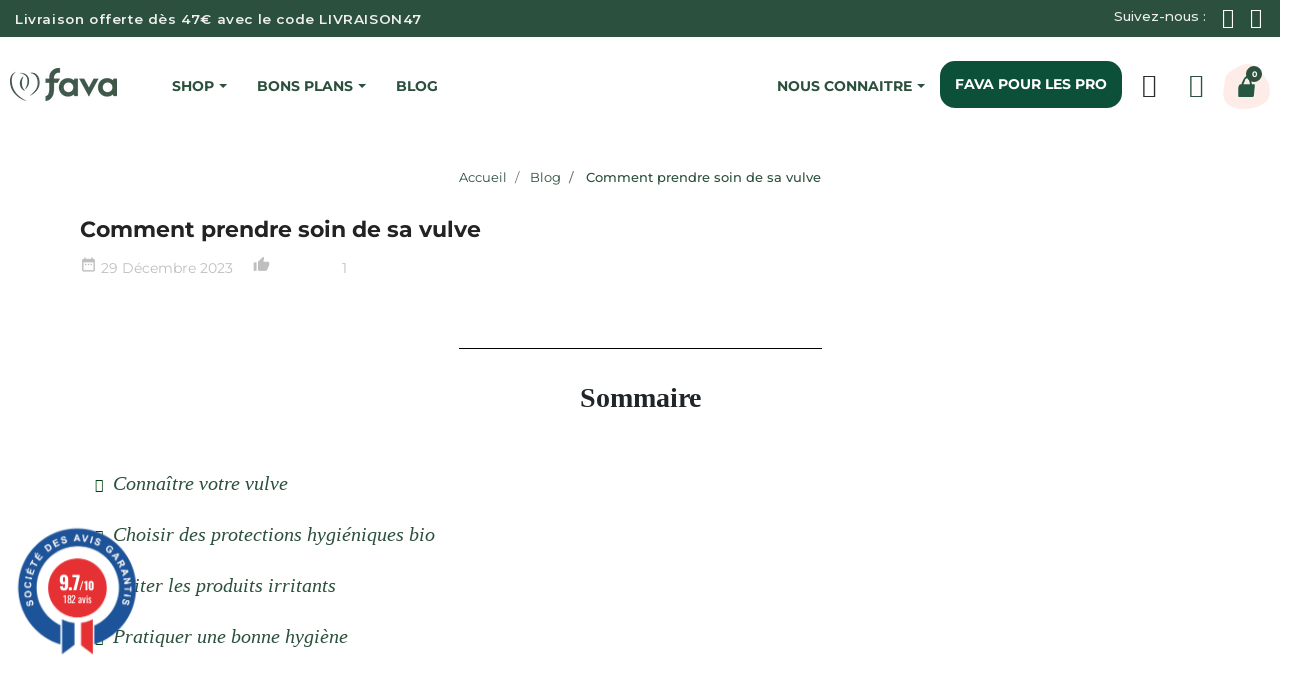

--- FILE ---
content_type: text/html; charset=utf-8
request_url: https://www.befava.com/blog/comment-prendre-soin-de-sa-vulve
body_size: 33799
content:
<!doctype html>
<html lang="fr-FR">

  <head>
    
      
  <meta charset="utf-8">


  <meta http-equiv="x-ua-compatible" content="ie=edge">



  <title>Comment prendre soin de sa vulve</title>
  
    
  
  <meta name="description" content="">
  <meta name="keywords" content="">
        <link rel="canonical" href="https://www.befava.com/blog/comment-prendre-soin-de-sa-vulve">
    
      

  
    
  



  <meta name="viewport" content="width=device-width, initial-scale=1">
  <meta name="google-site-verification" content="I2hSVslyPjujeeKGlyBu-vLDkvSjoqlfFP2fs1E-6d4" />



  <link rel="icon" type="image/vnd.microsoft.icon" href="/img/favicon.ico?1641232036">
  <link rel="shortcut icon" type="image/x-icon" href="/img/favicon.ico?1641232036">



  



  




  	



  <script type="text/javascript">
        var LNK_CART_PROGRESS_CART_ABO_QUANTITY = 4;
        var LNK_CART_PROGRESS_CART_AMOUNT = 47;
        var PAYPLUG_DOMAIN = "https:\/\/secure.payplug.com";
        var ap5_cartPackProducts = [];
        var ap5_modalErrorClose = "Fermer";
        var ap5_modalErrorTitle = "Une erreur est survenue";
        var hiBlogSettings = {"secureKey":"1c3ed145a2d761c90a628e4cedbb6ebe","mainPageUrl":"https:\/\/www.befava.com\/blog","currentPage":"postdetails","toc":false,"tocPosition":"top","tocFixed":false};
        var is_sandbox_mode = false;
        var is_store_selction = false;
        var klCustomer = null;
        var listDisplayAjaxUrl = "https:\/\/www.befava.com\/module\/is_themecore\/ajaxTheme";
        var module_name = "payplug";
        var payplug_ajax_url = "https:\/\/www.befava.com\/module\/payplug\/ajax";
        var placeholder_label = "Start typing here";
        var pm_advancedpack = {"ajaxUrl":"https:\/\/www.befava.com\/module\/pm_advancedpack\/ajax","staticToken":"73b9ca4446810aa9443f603427d81306"};
        var prestashop = {"cart":{"products":[],"totals":{"total":{"type":"total","label":"Total","amount":0,"value":"0,00\u00a0\u20ac"},"total_including_tax":{"type":"total","label":"Total TTC","amount":0,"value":"0,00\u00a0\u20ac"},"total_excluding_tax":{"type":"total","label":"Total HT :","amount":0,"value":"0,00\u00a0\u20ac"}},"subtotals":{"products":{"type":"products","label":"Sous-total","amount":0,"value":"0,00\u00a0\u20ac"},"discounts":null,"shipping":{"type":"shipping","label":"Livraison","amount":0,"value":""},"tax":null},"products_count":0,"summary_string":"0 articles","vouchers":{"allowed":1,"added":[]},"discounts":[],"minimalPurchase":0,"minimalPurchaseRequired":""},"currency":{"id":1,"name":"Euro","iso_code":"EUR","iso_code_num":"978","sign":"\u20ac"},"customer":{"lastname":null,"firstname":null,"email":null,"birthday":null,"newsletter":null,"newsletter_date_add":null,"optin":null,"website":null,"company":null,"siret":null,"ape":null,"is_logged":false,"gender":{"type":null,"name":null},"addresses":[]},"language":{"name":"Fran\u00e7ais (French)","iso_code":"fr","locale":"fr-FR","language_code":"fr","is_rtl":"0","date_format_lite":"d\/m\/Y","date_format_full":"d\/m\/Y H:i:s","id":1},"page":{"title":"","canonical":"https:\/\/www.befava.com\/blog\/comment-prendre-soin-de-sa-vulve","meta":{"title":"","description":"","keywords":"","robots":"index"},"page_name":"module-hiblog-postdetails","body_classes":{"lang-fr":true,"lang-rtl":false,"country-FR":true,"currency-EUR":true,"layout-full-width":true,"page-":true,"tax-display-enabled":true,"hi-blog-page":true,"hi-blog-post-page":true},"admin_notifications":[]},"shop":{"name":"Fava","logo":"https:\/\/www.befava.com\/img\/logo-1641232026.jpg","stores_icon":"https:\/\/www.befava.com\/img\/logo_stores.png","favicon":"\/img\/favicon.ico"},"urls":{"base_url":"https:\/\/www.befava.com\/","current_url":"https:\/\/www.befava.com\/blog\/comment-prendre-soin-de-sa-vulve","shop_domain_url":"https:\/\/www.befava.com","img_ps_url":"https:\/\/www.befava.com\/img\/","img_cat_url":"https:\/\/www.befava.com\/img\/c\/","img_lang_url":"https:\/\/www.befava.com\/img\/l\/","img_prod_url":"https:\/\/www.befava.com\/img\/p\/","img_manu_url":"https:\/\/www.befava.com\/img\/m\/","img_sup_url":"https:\/\/www.befava.com\/img\/su\/","img_ship_url":"https:\/\/www.befava.com\/img\/s\/","img_store_url":"https:\/\/www.befava.com\/img\/st\/","img_col_url":"https:\/\/www.befava.com\/img\/co\/","img_url":"https:\/\/www.befava.com\/themes\/befava\/assets\/img\/","css_url":"https:\/\/www.befava.com\/themes\/befava\/assets\/css\/","js_url":"https:\/\/www.befava.com\/themes\/befava\/assets\/js\/","pic_url":"https:\/\/www.befava.com\/upload\/","pages":{"address":"https:\/\/www.befava.com\/adresse","addresses":"https:\/\/www.befava.com\/adresses","authentication":"https:\/\/www.befava.com\/connexion","cart":"https:\/\/www.befava.com\/panier","category":"https:\/\/www.befava.com\/index.php?controller=category","cms":"https:\/\/www.befava.com\/index.php?controller=cms","contact":"https:\/\/www.befava.com\/nous-contacter","discount":"https:\/\/www.befava.com\/reduction","guest_tracking":"https:\/\/www.befava.com\/suivi-commande-invite","history":"https:\/\/www.befava.com\/historique-commandes","identity":"https:\/\/www.befava.com\/identite","index":"https:\/\/www.befava.com\/","my_account":"https:\/\/www.befava.com\/mon-compte","order_confirmation":"https:\/\/www.befava.com\/confirmation-commande","order_detail":"https:\/\/www.befava.com\/index.php?controller=order-detail","order_follow":"https:\/\/www.befava.com\/suivi-commande","order":"https:\/\/www.befava.com\/commande","order_return":"https:\/\/www.befava.com\/index.php?controller=order-return","order_slip":"https:\/\/www.befava.com\/avoirs","pagenotfound":"https:\/\/www.befava.com\/page-introuvable","password":"https:\/\/www.befava.com\/recuperation-mot-de-passe","pdf_invoice":"https:\/\/www.befava.com\/index.php?controller=pdf-invoice","pdf_order_return":"https:\/\/www.befava.com\/index.php?controller=pdf-order-return","pdf_order_slip":"https:\/\/www.befava.com\/index.php?controller=pdf-order-slip","prices_drop":"https:\/\/www.befava.com\/promotions","product":"https:\/\/www.befava.com\/index.php?controller=product","search":"https:\/\/www.befava.com\/index.php?controller=search","sitemap":"https:\/\/www.befava.com\/sitemap","stores":"https:\/\/www.befava.com\/magasins","supplier":"https:\/\/www.befava.com\/fournisseur","register":"https:\/\/www.befava.com\/connexion?create_account=1","order_login":"https:\/\/www.befava.com\/commande?login=1"},"alternative_langs":[],"theme_assets":"\/themes\/befava\/assets\/","actions":{"logout":"https:\/\/www.befava.com\/?mylogout="},"no_picture_image":{"bySize":{"small_default":{"url":"https:\/\/www.befava.com\/img\/p\/fr-default-small_default.jpg","width":98,"height":98},"cart_default":{"url":"https:\/\/www.befava.com\/img\/p\/fr-default-cart_default.jpg","width":125,"height":125},"home_default":{"url":"https:\/\/www.befava.com\/img\/p\/fr-default-home_default.jpg","width":250,"height":250},"medium_default":{"url":"https:\/\/www.befava.com\/img\/p\/fr-default-medium_default.jpg","width":452,"height":452},"large_default":{"url":"https:\/\/www.befava.com\/img\/p\/fr-default-large_default.jpg","width":800,"height":800}},"small":{"url":"https:\/\/www.befava.com\/img\/p\/fr-default-small_default.jpg","width":98,"height":98},"medium":{"url":"https:\/\/www.befava.com\/img\/p\/fr-default-home_default.jpg","width":250,"height":250},"large":{"url":"https:\/\/www.befava.com\/img\/p\/fr-default-large_default.jpg","width":800,"height":800},"legend":""}},"configuration":{"display_taxes_label":true,"display_prices_tax_incl":true,"is_catalog":false,"show_prices":true,"opt_in":{"partner":false},"quantity_discount":{"type":"discount","label":"Remise sur prix unitaire"},"voucher_enabled":1,"return_enabled":0},"field_required":[],"breadcrumb":{"links":[{"title":"Accueil","url":"https:\/\/www.befava.com\/"},{"title":"Blog","url":"https:\/\/www.befava.com\/blog"},{"title":"Comment prendre soin de sa vulve","url":""}],"count":3},"link":{"protocol_link":"https:\/\/","protocol_content":"https:\/\/"},"time":1768885157,"static_token":"73b9ca4446810aa9443f603427d81306","token":"dacc094be5b29b524651a56e613eb6ab","debug":false};
        var prestashopFacebookAjaxController = "https:\/\/www.befava.com\/module\/ps_facebook\/Ajax";
        var psemailsubscription_subscription = "https:\/\/www.befava.com\/module\/ps_emailsubscription\/subscription";
        var psr_icon_color = "#F19D76";
        var search_url = "https:\/\/www.befava.com\/find-product";
      </script>

<!-- Hotjar Tracking Code for https://www.befava.com -->
<script>

    (function(h,o,t,j,a,r){
        h.hj=h.hj||function(){(h.hj.q=h.hj.q||[]).push(arguments)};
        h._hjSettings={hjid:2910520,hjsv:6};
        a=o.getElementsByTagName('head')[0];
        r=o.createElement('script');r.async=1;
        r.src=t+h._hjSettings.hjid+j+h._hjSettings.hjsv;
        a.appendChild(r);
    })(window,document,'https://static.hotjar.com/c/hotjar-','.js?sv=');

</script>

<script type="text/javascript" src="//static.klaviyo.com/onsite/js/klaviyo.js?company_id=RcvWMK"></script>

<!-- date picker flatpickr -->

<!-- date picker flatpickr -->
<link rel="stylesheet" href="/themes/befava/assets/css/flatpickr.min.css">
<script src="/themes/befava/assets/js/flatpickr_npm.js"></script>
<script src="/themes/befava/assets/js/flatpickr_fr.js"></script>		<link rel="stylesheet" href="https://www.befava.com/themes/befava/assets/css/theme.css" media="all">
		<link rel="stylesheet" href="https://www.befava.com/modules/blockreassurance/views/dist/front.css" media="all">
		<link rel="stylesheet" href="https://www.befava.com/modules/paypal/views/css/paypal_fo.css" media="all">
		<link rel="stylesheet" href="https://www.befava.com/modules/creativeelements/views/css/frontend.min.css?v=2.12.0" media="all">
		<link rel="stylesheet" href="https://www.befava.com/modules/creativeelements/views/css/ce/kit-84.css?v=1748250841" media="all">
		<link rel="stylesheet" href="https://www.befava.com/modules/creativeelements/views/css/ce/77160101.css?v=1742241827" media="all">
		<link rel="stylesheet" href="https://www.befava.com/modules/creativeelements/views/lib/font-awesome/css/v4-shims.min.css?v=6.2.0" media="all">
		<link rel="stylesheet" href="https://www.befava.com/modules/creativeelements/views/css/ce/2170101.css?v=1742812189" media="all">
		<link rel="stylesheet" href="https://www.befava.com/modules/creativeelements/views/css/ce/2020101.css?v=1743596337" media="all">
		<link rel="stylesheet" href="https://www.befava.com/modules/creativeelements/views/lib/font-awesome/css/solid.min.css?v=6.2.0" media="all">
		<link rel="stylesheet" href="https://www.befava.com/modules/creativeelements/views/lib/font-awesome/css/regular.min.css?v=6.2.0" media="all">
		<link rel="stylesheet" href="https://www.befava.com/modules/creativeelements/views/lib/font-awesome/css/brands.min.css?v=6.4.2" media="all">
		<link rel="stylesheet" href="https://www.befava.com/modules/creativeelements/views/lib/ceicons/ceicons.min.css?v=2.12.0" media="all">
		<link rel="stylesheet" href="https://www.befava.com/modules/creativeelements/views/lib/animations/animations.min.css?v=2.12.0" media="all">
		<link rel="stylesheet" href="https://www.befava.com/modules/creativeelements/views/lib/swiper/css/swiper.min.css?v=11.1.12" media="all">
		<link rel="stylesheet" href="https://www.befava.com/modules/creativeelements/views/lib/ceicons/ceicons.min.css?v=2.12.0" media="all">
		<link rel="stylesheet" href="https://www.befava.com/modules/creativeelements/views/css/ce/1-global.css?v=1759991065" media="all">
		<link rel="stylesheet" href="https://www.befava.com/modules/storelocator/views/css/easy-autocomplete.min.css" media="all">
		<link rel="stylesheet" href="https://www.befava.com/themes/befava/modules/storelocator/views/css/stores.css" media="all">
		<link rel="stylesheet" href="https://www.befava.com/modules/hiblog/libs/flexslider/flexslider.css" media="all">
		<link rel="stylesheet" href="https://www.befava.com/modules/hiblog/views/css/owl/owl.carousel.min.css" media="all">
		<link rel="stylesheet" href="https://www.befava.com/modules/hiblog/views/css/owl/owl.theme.default.min.css" media="all">
		<link rel="stylesheet" href="https://www.befava.com/modules/hiblog/views/css/front.css" media="all">
		<link rel="stylesheet" href="https://www.befava.com/modules/hiblog/views/css/blogpost.css" media="all">
		<link rel="stylesheet" href="https://www.befava.com/modules/hiblog/views/css/blogposition.css" media="all">
		<link rel="stylesheet" href="https://www.befava.com/modules/hiblog/views/css/blogcategory.css" media="all">
		<link rel="stylesheet" href="https://www.befava.com/modules/hiblog/views/css/blogdesc.css" media="all">
		<link rel="stylesheet" href="https://www.befava.com/modules/hiblog/views/css/grid.css" media="all">
		<link rel="stylesheet" href="https://www.befava.com/modules/ets_megamenu/views/css/font-awesome.css" media="all">
		<link rel="stylesheet" href="https://www.befava.com/modules/ets_megamenu/views/css/layout5.css" media="all">
		<link rel="stylesheet" href="https://www.befava.com/modules/ets_megamenu/views/css/mobile_floating.css" media="all">
		<link rel="stylesheet" href="https://www.befava.com/modules/ybc_instagram/views/css/ets.fancybox.css" media="all">
		<link rel="stylesheet" href="https://www.befava.com/modules/ybc_instagram/views/css/instagram.css" media="all">
		<link rel="stylesheet" href="https://www.befava.com/modules/ybc_instagram/views/css/fix17.css" media="all">
		<link rel="stylesheet" href="https://www.befava.com/modules/ybc_instagram/views/css/ets.owl.carousel.css" media="all">
		<link rel="stylesheet" href="https://www.befava.com/modules/steavisgarantis/views/css/style.css" media="all">
		<link rel="stylesheet" href="https://www.befava.com/modules/payplug/views//css/front-v4.21.0.css" media="all">
		<link rel="stylesheet" href="https://www.befava.com/modules/lnk_cart_progress//views/css/front.css" media="all">
		<link rel="stylesheet" href="https://www.befava.com/modules/lnk_product_option/views/css/front.css" media="all">
		<link rel="stylesheet" href="https://www.befava.com/js/jquery/plugins/fancybox/jquery.fancybox.css" media="all">
		<link rel="stylesheet" href="https://www.befava.com/themes/befava/modules/ets_megamenu/views/css/megamenu.css" media="all">
		<link rel="stylesheet" href="https://www.befava.com/modules/ets_megamenu/views/css/fix17.css" media="all">
		<link rel="stylesheet" href="https://www.befava.com/modules/ets_megamenu/views/css/cache.css" media="all">
		<link rel="stylesheet" href="https://www.befava.com/themes/befava/assets/css/custom.css" media="all">
	
	


	<script>
			var ceFrontendConfig = {"environmentMode":{"edit":false,"wpPreview":false},"is_rtl":false,"breakpoints":{"xs":0,"sm":480,"md":768,"lg":1025,"xl":1440,"xxl":1600},"version":"2.12.0","urls":{"assets":"\/modules\/creativeelements\/views\/"},"productQuickView":0,"settings":{"page":[],"general":{"elementor_global_image_lightbox":"1","elementor_lightbox_enable_counter":"yes","elementor_lightbox_enable_fullscreen":"yes","elementor_lightbox_enable_zoom":"yes","elementor_lightbox_title_src":"title","elementor_lightbox_description_src":"caption"},"editorPreferences":[]},"post":{"id":"77160101","title":"Comment%20prendre%20soin%20de%20sa%20vulve","excerpt":""}};
		</script>
        <link rel="preload" href="/modules/creativeelements/views/lib/ceicons/fonts/ceicons.woff2?8goggd" as="font" type="font/woff2" crossorigin>
        


<!-- Google tag (gtag.js) -->

<script async src="https://www.googletagmanager.com/gtag/js?id=G-SLPMD1B46N"></script>
<script>
  window.dataLayer = window.dataLayer || [];
  function gtag(){dataLayer.push(arguments);}
  gtag('js', new Date());

  gtag('config', 'G-SLPMD1B46N');
</script>


  <meta name="google-site-verification" content="uAVM9SsNMxxBeob2lO4XcPNVYHDtx6NZPTpGbZ7_MZM" /><meta property="og:title" content=""/>
<meta property="og:description" content=""/>
<meta property="og:type" content="website"/>
<meta property="og:url" content="https://www.befava.com/blog/comment-prendre-soin-de-sa-vulve"/>
<meta property="og:site_name" content="Fava"/>

  <meta property="og:image" content="https://www.befava.comhttps://www.befava.com/img/logo-1641232026.jpg"/>
<meta name="twitter:card" content="summary_large_image">
<meta property="twitter:title" content=""/>
<meta property="twitter:description" content=""/>
<meta property="twitter:site" content="Fava"/>
<meta property="twitter:creator" content="Fava"/>
<meta property="twitter:domain" content="https://www.befava.com/blog/comment-prendre-soin-de-sa-vulve"/>

  <meta property="twitter:image" content="https://www.befava.comhttps://www.befava.com/img/logo-1641232026.jpg"/>
  <meta property="twitter:image:alt" content=""/>
   
   
<script type="text/javascript" src="https://maps.googleapis.com/maps/api/js?key=AIzaSyAe2iYdUjiuPhOkM78II1pbqBukFfb3pNQ&region=FR"></script>
<script type="text/javascript">
    // <![CDATA[
    var map;
    var infoWindow;
    var markers = [];
    var maxDate = "2026-02-28";
    var calYear = parseInt("2026");
    var prevNav = '<i class="material-icons">keyboard_arrow_left</i>';
    var nextNav = '<i class="material-icons">keyboard_arrow_right</i>';
    var locationSelect = document.getElementById('locationSelect');
    var defaultLat = '48.84378705';
    var defaultLong = '2.30539565';
    var default_store = '1';
    var sl_carrier = '98';
    var defaultZoom = 11;
    var hasStoreIcon = '1';
    var distance_unit = 'km';
    var img_store_dir = '/img/st/';
    var img_ps_dir = 'https://www.befava.com/img/';
    var searchUrl = 'https://www.befava.com/storefinder';
    var logo_store = 'logo_stores.png';
    var autolocateUser = 0;
    var CurrentUrl = 'www.befava.com/blog/comment-prendre-soin-de-sa-vulve';
    CurrentUrl = location.search.split('goforstore=')[1];
    var search_link = "https://www.befava.com/index.php?controller=search";
    var FMESL_STORE_EMAIL = parseInt("0");
    var FMESL_STORE_FAX = parseInt("0");
    var FMESL_STORE_NOTE = parseInt("0");
    var FMESL_STORE_GLOBAL_ICON = parseInt("0");
    var FMESL_LAYOUT_THEME = parseInt("1");
    var FMESL_MAP_LINK = parseInt("1");
    var FMESL_PICKUP_STORE = parseInt("0");
    var FMESL_PICKUP_DATE = parseInt("0");
    var st_page = "postdetails";
    var locale = "fr";
    var preselectedPickupTime = "";
    var preselectedPickupDate = "";

    // multilingual labels
    var translation_1 = 'No stores were found. Please try selecting a wider radius.';
    var translation_2 = 'store found -- see details:';
    var translation_3 = 'stores found -- view all results:';
    var translation_4 = 'Phone:';
    var translation_5 = 'Get directions';
    var translation_6 = 'Not found';
    var translation_7 = 'Email:';
    var translation_8 = 'Fax:';
    var translation_9 = 'Note:';
    var translation_10 = 'Distance:';
    var translation_11 = 'Afficher';
    var translation_01 = 'Unable to find your location';
    var translation_02 = 'Permission denied';
    var translation_03 = 'Your location unknown';
    var translation_04 = 'Timeout error';
    var translation_05 = 'Location detection not supported in browser';
    var translation_06 = 'Your current Location';
    var translation_07 = 'You are near this location';
    var translation_store_sel = 'Select Store';
    var available_date_label = 'Available Dates';
    var disabled_date_label = 'Unavailable Dates';
    var invalid_pickupdate_label = 'Please enter a valid date.';
    var invalid_pickuptime_label = 'Please enter a valid time.';
    var store_page_error_label = 'Please select a pickup store.';
    //]]>
</script>
<script type="text/javascript">
    
        var psv = 1.7;
        var blog_secure_key = '1c3ed145a2d761c90a628e4cedbb6ebe';
        var blog_front_controller_url = 'https://www.befava.com/blog';
    
</script>



    <style>
        
            .hbl-content,
            .hbl-content p {
                font-size: 16px;
                color: #7a7a7a
            }
        
    </style>
<script type="text/javascript">
    var Days_text = 'Journée(s)';
    var Hours_text = 'Heure(s)';
    var Mins_text = 'Min(s)';
    var Sec_text = 'Sec(s)';
</script><!--Module: ybc_instagram -->
<script type="text/javascript">
    const YBC_INS_FEED_TYPE = 'api';
    const YBC_INS_HASHTAG_KEY = "";
    const YBC_INS_HASHTAG_EXPIRED = 1;
    var ybcInsTransHashtagGood = "Cela semble bon! Hashtag fonctionne";
    var ybcInsTransHashtagNotWork = "Hashtag ne fonctionne pas, veuillez corriger le hashtag";
    var ybcInsTransNext = "Suivant";
    var ybcInsTransBack = "Retour";
    var ybcInsTransLikes = "Aime";
    var ybcInsTransComments = "Commentaires";
    var ybcInsTransClickVideo = "Cliquez ici pour ouvrir cette vidéo sur Instagram";
    var ybcInsTransClickImage = "Cliquez ici pour ouvrir cette image sur Instagram";
    var ybcInsTransInstagram = "Instagram";
    var ybcInsTransMorePhoto = "Plus de photos";
        YBC_INS_ENABLE_SIDEBAR = 1;
        YBC_INS_ENABLE_POPUP_SLIDER = 1;
        YBC_INS_DISPLAY_COMMENT = 1;
        YBC_INS_SLIDER_HOOK = 'home';
        YBC_INS_GALLERY_DISPLAY_TYPE = 'grid';
        YBC_INS_GALLERY_LAZY = 1;
        YBC_INS_GALLERY_DISPLAY_FULL_WIDTH = 0;
        YBC_INS_GALLERY_LOADMORE_TYPE = 'button';
        YBC_INS_POPP_PER_ROW_DESKTOP = 4;
        YBC_INS_POPP_PER_ROW_TABLET = 4;
        YBC_INS_POPP_PER_ROW_MOBILE = 1;
        YBC_INS_POPP_ITEM_SPACING = 5;
        YBC_INS_POPP_HOOK_TO = 'footer_product';
        YBC_INS_POPP_DISPLAY_TYPE = 'carousel';
        YBC_INS_POPP_AUTOPLAY_CAROUSEL = 1;
        YBC_INS_POPP_CAROUSEL_SPEED = 2000;
        YBC_INS_POPP_LAZY = 1;
        YBC_INS_POPP_LOADMORE_TYPE = 'button';
        YBC_INS_POPP_ENABLED = 1;
        YBC_INS_TAG_PER_ROW_DESKTOP = 4;
        YBC_INS_TAG_PER_ROW_TABLET = 4;
        YBC_INS_TAG_PER_ROW_MOBILE = 1;
        YBC_INS_TAG_ITEM_SPACING = 5;
        YBC_INS_TAG_DISPLAY_TYPE = 'grid';
        YBC_INS_TAG_LAZY = 1;
        YBC_INS_TAG_DISPLAY_FULL_WIDTH = 0;
        YBC_INS_TAG_LOADMORE_TYPE = 'button';
        YBC_INS_DISPLAY_NAME = '';
        YBC_INS_URL = '';
        YBC_INS_FOLLOWING_BUTTON = 'Suis nous sur instagram';
        YBC_INS_GRAB_IT_BUTTON_PHOTO = 'Voir photo';
        YBC_INS_GALLERY_ITEM_SPACING = 5;
        YBC_INS_GALLERY_PER_ROW_DESKTOP = 4;
        YBC_INS_GALLERY_PER_ROW_TABLET = 4;
        YBC_INS_GALLERY_PER_ROW_MOBILE = 1;
        YBC_INS_DISPLAY_LIKE_COUNT = 1;
        YBC_INS_DISPLAY_COMMENT_COUNT = 1;
        YBC_INS_DISPLAY_DESCRIPTION = 1;
        YBC_INS_DISPLAY_SHOPNOW = 1;
        YBC_INS_GALLERY_NUMBER = 0;
        YBC_INS_GALLERY_LOADMORE = 1;
        YBC_INS_URL_AJAX = "/?fc=module&module=ybc_instagram&controller=next";    YBC_INS_COMMENT_AJAX = "https://www.befava.com/module/ybc_instagram/comment";    var ybc_ins_text_loading = "Chargement des commentaires";
</script>

<!--/Module: ybc_instagram -->
<link href="//fonts.googleapis.com/css?family=Open+Sans:600,400,400i|Oswald:700" rel="stylesheet" type="text/css" media="all">

 
<script type="text/javascript">
    var agSiteId="8256";
</script>
<script src="https://www.societe-des-avis-garantis.fr/wp-content/plugins/ag-core/widgets/JsWidget.js" type="text/javascript"></script>




    <meta id="js-rcpgtm-tracking-config" data-tracking-data="%7B%22bing%22%3A%7B%22tracking_id%22%3A%22%22%2C%22feed%22%3A%7B%22id_product_prefix%22%3A%22%22%2C%22id_product_source_key%22%3A%22id_product%22%2C%22id_variant_prefix%22%3A%22%22%2C%22id_variant_source_key%22%3A%22id_attribute%22%7D%7D%2C%22context%22%3A%7B%22browser%22%3A%7B%22device_type%22%3A1%7D%2C%22localization%22%3A%7B%22id_country%22%3A8%2C%22country_code%22%3A%22FR%22%2C%22id_currency%22%3A1%2C%22currency_code%22%3A%22EUR%22%2C%22id_lang%22%3A1%2C%22lang_code%22%3A%22fr%22%7D%2C%22page%22%3A%7B%22controller_name%22%3A%22postdetails%22%2C%22products_per_page%22%3A24%2C%22category%22%3A%5B%5D%2C%22search_term%22%3A%22%22%7D%2C%22shop%22%3A%7B%22id_shop%22%3A1%2C%22shop_name%22%3A%22Fava%22%2C%22base_dir%22%3A%22https%3A%2F%2Fwww.befava.com%2F%22%7D%2C%22tracking_module%22%3A%7B%22module_name%22%3A%22rcpgtagmanager%22%2C%22checkout_module%22%3A%7B%22module%22%3A%22default%22%2C%22controller%22%3A%22order%22%7D%2C%22service_version%22%3A%227%22%2C%22token%22%3A%222452e1ee5c325cdc9185f263575753bf%22%7D%2C%22user%22%3A%5B%5D%7D%2C%22criteo%22%3A%7B%22tracking_id%22%3A%22%22%2C%22feed%22%3A%7B%22id_product_prefix%22%3A%22%22%2C%22id_product_source_key%22%3A%22id_product%22%2C%22id_variant_prefix%22%3A%22%22%2C%22id_variant_source_key%22%3A%22id_attribute%22%7D%7D%2C%22facebook%22%3A%7B%22tracking_id%22%3A%22%22%2C%22feed%22%3A%7B%22id_product_prefix%22%3A%22%22%2C%22id_product_source_key%22%3A%22id_product%22%2C%22id_variant_prefix%22%3A%22%22%2C%22id_variant_source_key%22%3A%22id_attribute%22%7D%7D%2C%22ga4%22%3A%7B%22tracking_id%22%3A%22G-SLPMD1B46N%22%2C%22is_url_passthrough%22%3Atrue%2C%22is_data_import%22%3Afalse%7D%2C%22gads%22%3A%7B%22tracking_id%22%3A%22%22%2C%22merchant_id%22%3A%22%22%2C%22conversion_labels%22%3A%7B%22create_account%22%3A%22%22%2C%22product_view%22%3A%22%22%2C%22add_to_cart%22%3A%22%22%2C%22begin_checkout%22%3A%22%22%2C%22purchase%22%3A%22%22%7D%7D%2C%22gfeeds%22%3A%7B%22retail%22%3A%7B%22is_enabled%22%3Afalse%2C%22id_product_prefix%22%3A%22%22%2C%22id_product_source_key%22%3A%22id_product%22%2C%22id_variant_prefix%22%3A%22%22%2C%22id_variant_source_key%22%3A%22id_attribute%22%7D%2C%22custom%22%3A%7B%22is_enabled%22%3Afalse%2C%22id_product_prefix%22%3A%22%22%2C%22id_product_source_key%22%3A%22id_product%22%2C%22id_variant_prefix%22%3A%22%22%2C%22id_variant_source_key%22%3A%22id_attribute%22%2C%22is_id2%22%3Afalse%7D%7D%2C%22gtm%22%3A%7B%22tracking_id%22%3A%22GTM-TD7F9F6J%22%2C%22is_disable_tracking%22%3Afalse%2C%22server_url%22%3A%22%22%7D%2C%22kelkoo%22%3A%7B%22tracking_list%22%3A%5B%5D%2C%22feed%22%3A%7B%22id_product_prefix%22%3A%22%22%2C%22id_product_source_key%22%3A%22id_product%22%2C%22id_variant_prefix%22%3A%22%22%2C%22id_variant_source_key%22%3A%22id_attribute%22%7D%7D%2C%22pinterest%22%3A%7B%22tracking_id%22%3A%22%22%2C%22feed%22%3A%7B%22id_product_prefix%22%3A%22%22%2C%22id_product_source_key%22%3A%22id_product%22%2C%22id_variant_prefix%22%3A%22%22%2C%22id_variant_source_key%22%3A%22id_attribute%22%7D%7D%2C%22tiktok%22%3A%7B%22tracking_id%22%3A%22%22%2C%22feed%22%3A%7B%22id_product_prefix%22%3A%22%22%2C%22id_product_source_key%22%3A%22id_product%22%2C%22id_variant_prefix%22%3A%22%22%2C%22id_variant_source_key%22%3A%22id_attribute%22%7D%7D%2C%22twitter%22%3A%7B%22tracking_id%22%3A%22%22%2C%22events%22%3A%7B%22add_to_cart_id%22%3A%22%22%2C%22payment_info_id%22%3A%22%22%2C%22checkout_initiated_id%22%3A%22%22%2C%22product_view_id%22%3A%22%22%2C%22lead_id%22%3A%22%22%2C%22purchase_id%22%3A%22%22%2C%22search_id%22%3A%22%22%7D%2C%22feed%22%3A%7B%22id_product_prefix%22%3A%22%22%2C%22id_product_source_key%22%3A%22id_product%22%2C%22id_variant_prefix%22%3A%22%22%2C%22id_variant_source_key%22%3A%22id_attribute%22%7D%7D%7D">
    <script type="text/javascript" data-keepinline="true" data-cfasync="false" src="/modules/rcpgtagmanager/views/js/hook/trackingClient.bundle.js"></script>






    
  </head>

  <body id="module-hiblog-postdetails" class="lang-fr country-fr currency-eur layout-full-width page- tax-display-enabled hi-blog-page hi-blog-post-page ce-kit-84 elementor-page elementor-page-77160101 ">

    
      
    

    <main class="l-main">       
              
      
      <div id="page-header"></div>
      <header id="header" class="l-header sticky-top ">         
          	        <div data-elementor-type="header" data-elementor-id="2170101" class="elementor elementor-2170101">
            <div class="elementor-section-wrap">
                        <section class="elementor-element elementor-element-44b1c5e4 elementor-section-content-middle elementor-section-boxed elementor-section-height-default elementor-section-height-default elementor-section elementor-top-section" data-id="44b1c5e4" data-element_type="section" data-settings="{&quot;background_background&quot;:&quot;classic&quot;}">
                  <div class="elementor-container elementor-column-gap-default">
                            <div class="elementor-row">
                <div class="elementor-element elementor-element-7d0d7d83 ce-widgets-space--gap elementor-column elementor-col-50 elementor-top-column" data-id="7d0d7d83" data-element_type="column">
            <div class="elementor-column-wrap elementor-element-populated">
                <div class="elementor-widget-wrap">
                <div class="elementor-element elementor-element-571ae88 elementor-widget__width-auto elementor-widget elementor-widget-heading" data-id="571ae88" data-element_type="widget" data-widget_type="heading.default">
        <div class="elementor-widget-container"><span class="elementor-heading-title"><a href="#">Livraison offerte dès 47€ avec le code LIVRAISON47</a></span></div>        </div>
                        </div>
            </div>
        </div>
                <div class="elementor-element elementor-element-60d56c37 ce-valign-center elementor-column elementor-col-50 elementor-top-column" data-id="60d56c37" data-element_type="column">
            <div class="elementor-column-wrap elementor-element-populated">
                <div class="elementor-widget-wrap">
                <section class="elementor-element elementor-element-a7e9b5d elementor-section-boxed elementor-section-height-default elementor-section-height-default elementor-section elementor-inner-section" data-id="a7e9b5d" data-element_type="section">
                  <div class="elementor-container elementor-column-gap-default">
                            <div class="elementor-row">
                <div class="elementor-element elementor-element-81d0efe ce-widgets-space--gap ce-valign-center elementor-column elementor-col-50 elementor-inner-column" data-id="81d0efe" data-element_type="column">
            <div class="elementor-column-wrap elementor-element-populated">
                <div class="elementor-widget-wrap">
                <div class="elementor-element elementor-element-502f0a3 elementor-icon-list--layout-inline elementor-align-left elementor-widget__width-auto elementor-widget elementor-widget-icon-list" data-id="502f0a3" data-element_type="widget" data-widget_type="icon-list.default">
        <div class="elementor-widget-container">        <ul class="elementor-icon-list-items elementor-inline-items">
                    <li class="elementor-icon-list-item">
            <a href="#">                            <span class="elementor-icon-list-text">Suivez-nous :</span>
            </a>            </li>
                </ul>
        </div>        </div>
                        </div>
            </div>
        </div>
                <div class="elementor-element elementor-element-94f7316 ce-widgets-space--gap ce-valign-center elementor-column elementor-col-50 elementor-inner-column" data-id="94f7316" data-element_type="column">
            <div class="elementor-column-wrap elementor-element-populated">
                <div class="elementor-widget-wrap">
                <div class="elementor-element elementor-element-422bb4f elementor-shape-circle elementor-widget__width-auto elementor-widget elementor-widget-social-icons" data-id="422bb4f" data-element_type="widget" data-widget_type="social-icons.default">
        <div class="elementor-widget-container">        <div class="elementor-social-icons-wrapper">
                    <a class="elementor-icon elementor-social-icon elementor-social-icon-facebook elementor-repeater-item-b3b940a" href="https://www.facebook.com/FAVA.Officiel" target="_blank">
                <span class="elementor-screen-only">Facebook</span>
                <i class="fab fa-facebook"></i>            </a>
                    <a class="elementor-icon elementor-social-icon elementor-social-icon-instagram elementor-repeater-item-6255072" href="https://www.instagram.com/fava_officiel/" target="_blank">
                <span class="elementor-screen-only">Instagram</span>
                <i class="fab fa-instagram"></i>            </a>
                </div>
        </div>        </div>
                        </div>
            </div>
        </div>
                        </div>
            </div>
        </section>
                        </div>
            </div>
        </div>
                        </div>
            </div>
        </section>
                <section class="elementor-element elementor-element-72e1c0d elementor-section-content-middle elementor-section-height-min-height elementor-section-boxed elementor-section-height-default elementor-section-items-middle elementor-section elementor-top-section" data-id="72e1c0d" data-element_type="section" data-settings="{&quot;background_background&quot;:&quot;classic&quot;,&quot;sticky&quot;:&quot;top&quot;,&quot;sticky_effects_offset&quot;:1,&quot;sticky_on&quot;:[&quot;desktop&quot;,&quot;tablet&quot;,&quot;mobile&quot;],&quot;sticky_offset&quot;:0}">
                  <div class="elementor-container elementor-column-gap-default">
                            <div class="elementor-row">
                <div class="elementor-element elementor-element-23159c59 elementor-column elementor-col-100 elementor-top-column" data-id="23159c59" data-element_type="column" data-settings="{&quot;background_background&quot;:&quot;classic&quot;}">
            <div class="elementor-column-wrap elementor-element-populated">
                <div class="elementor-widget-wrap">
                <div class="elementor-element elementor-element-5b29ada6 elementor-widget__width-auto elementor-widget-tablet__width-auto elementor-widget elementor-widget-image" data-id="5b29ada6" data-element_type="widget" data-widget_type="image.default">
        <div class="elementor-widget-container">        <div class="elementor-image">
                            <a href="https://www.befava.com/">
                    <img src="/img/cms/fava-logo-33.webp" loading="lazy" width="107" height="33">                    </a>
                                </div>
        </div>        </div>
                <div class="elementor-element elementor-element-22092bf elementor-widget__width-auto order-1 order-md-0 elementor-widget elementor-widget-ps-widget-module" data-id="22092bf" data-element_type="widget" data-widget_type="ps-widget-module.default">
        <div class="elementor-widget-container"><!-- ets_megamenu -->
    <div class="ets_mm_megamenu 
        layout_layout5 
         show_icon_in_mobile 
          
        transition_fade   
        transition_floating 
         
        sticky_disabled 
         
        ets-dir-ltr        hook-default        single_layout         disable_sticky_mobile         "
        data-bggray=""
        >
        <div class="ets_mm_megamenu_content">
            <div class="container">
                <div class="ets_mm_megamenu_content_content">
                    <div class="ybc-menu-toggle ybc-menu-btn closed px-0">
                        <svg class="nq-c-MainMenu-toggle-open" role="presentation" xmlns="http://www.w3.org/2000/svg" width="48" height="43.84" viewBox="0 0 48 43.84"><title>burger-menu</title><path d="M0,23.88c.35-6,.65-11,4.32-15.08a24.53,24.53,0,0,1,11.8-7.17C19.33.74,22.75-.22,26,.05c8.84.72,16.25,4.36,20.43,12.63,1.89,3.73,1.84,7.89,1.14,11.93a21.23,21.23,0,0,1-2.87,8.28,21.77,21.77,0,0,1-10.47,8.18,33.14,33.14,0,0,1-15.52,2.66c-6.05-.55-11.9-1.9-15.27-7.69A24.55,24.55,0,0,1,1,29.87,50.29,50.29,0,0,1,0,23.88Z" fill="#295844"></path><path d="M11.91,14.32H36.43c.53,0,.88-.52.88-1.3s-.35-1.3-.88-1.3H11.91c-.52,0-.87.52-.87,1.3S11.39,14.32,11.91,14.32Z" fill="#f8fffc"></path><path d="M11.57,23.22H36.09c.52,0,.87-.52.87-1.3s-.35-1.3-.87-1.3H11.57c-.53,0-.88.52-.88,1.3S11,23.22,11.57,23.22Z" fill="#f8fffc"></path><path d="M11.57,32.12H36.09c.52,0,.87-.52.87-1.3s-.35-1.3-.87-1.3H11.57c-.53,0-.88.52-.88,1.3S11,32.12,11.57,32.12Z" fill="#f8fffc"></path></svg>
                    </div>
                    
    <ul class="mm_menus_ul  ">
        <li class="close_menu position-relative top-0 ps-4">
             <div class="social-media">
                <a href="https://www.facebook.com/FAVA.Officiel" rel="nofollow"><img src="/img/header-menu/facebook.png" alt="facebook"></a>
                <a href="https://www.instagram.com/fava_officiel/" rel="nofollow"><img src="/img/header-menu/instagram.png" alt="instagram"></a>
            </div>
            <div class="">
                <svg class="nq-c-MainMenu-toggle-close" role="presentation" xmlns="http://www.w3.org/2000/svg" width="48" height="43.84" viewBox="0 0 48 43.84"><title>burger-menu-close</title><path d="M0,23.88c.35-6,.65-11,4.32-15.08a24.53,24.53,0,0,1,11.8-7.17C19.33.74,22.75-.22,26,.05c8.84.72,16.25,4.36,20.43,12.63,1.89,3.73,1.84,7.89,1.14,11.93a21.23,21.23,0,0,1-2.87,8.28,21.77,21.77,0,0,1-10.47,8.18,33.14,33.14,0,0,1-15.52,2.66c-6.05-.55-11.9-1.9-15.27-7.69A24.55,24.55,0,0,1,1,29.87,50.29,50.29,0,0,1,0,23.88Z" fill="#c59c6e"></path><path d="M25.53,22.92,32,16.46c.31-.31.21-.82-.25-1.28s-1-.56-1.28-.25L24,21.39l-6.46-6.46c-.31-.31-.82-.21-1.28.25s-.56,1-.25,1.28l6.46,6.46L16,29.38c-.31.31-.21.82.25,1.28s1,.56,1.28.25L24,24.45l6.46,6.46c.31.31.82.21,1.28-.25s.56-1,.25-1.28Z" fill="#ffffff"></path></svg>
            </div>
           
                    </li>
                    <li class="mm_menus_li mm_menus_li_tab testos mm_has_sub mm_sub_align_full display_tabs_in_full_width"
                style="width: auto">
                <a                         href="/10-nos-produits"
                        style="color:#2b503d;background-color:transparent;font-size:16px;">
                    <span class="mm_menu_content_title">
                                                SHOP
                        <span class="mm_arrow"></span>                                            </span>
                </a>
                                                            <span class="arrow closed"></span>
                                                                                                <ul class="mm_columns_ul mm_columns_ul_tab "
                            style="width:100%; font-size:14px;">
                                                            <li class="mm_tabs_li open mm_tabs_has_content mm_tab_content_hoz   ver_alway_hide">
                                    <div class="mm_tab_li_content closed"
                                         style="width: 350px">
                                        <span class="mm_tab_name mm_tab_toggle mm_tab_has_child">
                                            <span class="mm_tab_toggle_title">
                                                                                                    <a href="#">
                                                                                                                                                        Nos produits à usage unique
                                                                                                                                                        </a>
                                                                                            </span>
                                        </span>
                                    </div>
                                                                            <ul class="mm_columns_contents_ul "
                                            style=" width:calc(100% - 350px + 2px); left: 350px;right: 350px;">
                                                                                            <li class="mm_columns_li column_size_4  mm_has_sub">
                                                                                                            <ul class="mm_blocks_ul">
                                                                                                                            <li data-id-block="25"
                                                                    class="mm_blocks_li">
                                                                        
    <div class="ets_mm_block mm_block_type_html">
                    <span class="h4"  style="font-size:16px">
                <a href="/content/25-gamme-de-serviettes-hygieniques-bio"  style="font-size:16px">                    Serviettes hygiéniques bio
                    </a>            </span>
                <div class="ets_mm_block_content">        
                            <a style="font-size:0.9em" href="/serviettes-hygieniques-bio/1861-106-serviettes-hygieniques-coton-bio-audacieuses.html#/28-utilisation-jour_flux_moyen">Serviettes hygiéniques en coton bio</a>
<br>
<a style="font-size:0.9em" href="/serviettes-hygieniques-bio/1917-serviettes-hygieniques-maternite-bio-rassurantes.html">Serviettes maternité en coton bio</a>
                    </div>
    </div>
    <div class="clearfix"></div>

                                                                </li>
                                                                                                                    </ul>
                                                                                                    </li>
                                                                                            <li class="mm_columns_li column_size_4  mm_has_sub">
                                                                                                            <ul class="mm_blocks_ul">
                                                                                                                            <li data-id-block="26"
                                                                    class="mm_blocks_li">
                                                                        
    <div class="ets_mm_block mm_block_type_html">
                    <span class="h4"  style="font-size:16px">
                <a href="/35-proteges-culottes-bio"  style="font-size:16px">                    Protège-culottes bio
                    </a>            </span>
                <div class="ets_mm_block_content">        
                            <a style="font-size:0.9em" href="/proteges-culottes-bio/628-protege-culottes-intrepides-bio.html">Protèges-culottes bio</a>
<br>
<a style="font-size:0.9em" href="/proteges-culottes-bio/629-proteges-slip-maxi-rassurant-bio.html">Protège-slip bio </a>
                    </div>
    </div>
    <div class="clearfix"></div>

                                                                </li>
                                                                                                                    </ul>
                                                                                                    </li>
                                                                                            <li class="mm_columns_li column_size_4  mm_has_sub">
                                                                                                            <ul class="mm_blocks_ul">
                                                                                                                            <li data-id-block="24"
                                                                    class="mm_blocks_li">
                                                                        
    <div class="ets_mm_block mm_block_type_html">
                    <span class="h4"  style="font-size:16px">
                <a href="/38-tampons-bio"  style="font-size:16px">                    Tampons bio
                    </a>            </span>
                <div class="ets_mm_block_content">        
                            <a style="font-size:0.9em" href="/tampons-bio/1862-122-tampons-infaillibles-bio-regulier.html#/26-absorption-regulier">Tampons bio digitaux</a>
<br>
<a style="font-size:0.9em" href="/tampons-bio/1863-110-tampons-appliques-avec-applicateur-carton.html#/26-absorption-regulier">Tampons bio avec applicateur en carton</a>
                    </div>
    </div>
    <div class="clearfix"></div>

                                                                </li>
                                                                                                                    </ul>
                                                                                                    </li>
                                                                                    </ul>
                                                                    </li>
                                                            <li class="mm_tabs_li mm_tabs_has_content   ver_alway_hide">
                                    <div class="mm_tab_li_content closed"
                                         style="width: 350px">
                                        <span class="mm_tab_name mm_tab_toggle mm_tab_has_child">
                                            <span class="mm_tab_toggle_title">
                                                                                                    <a href="#">
                                                                                                                                                        Nos produits réutilisables
                                                                                                                                                        </a>
                                                                                            </span>
                                        </span>
                                    </div>
                                                                            <ul class="mm_columns_contents_ul "
                                            style=" width:calc(100% - 350px + 2px); left: 350px;right: 350px;">
                                                                                            <li class="mm_columns_li column_size_6  mm_has_sub">
                                                                                                            <ul class="mm_blocks_ul">
                                                                                                                            <li data-id-block="47"
                                                                    class="mm_blocks_li">
                                                                        
    <div class="ets_mm_block mm_block_type_product">
                    <span class="h4"  style="font-size:16px">
                <a href="/content/22-gamme-de-protections-periodiques-reutilisables"  style="font-size:16px">                    Protections réutilisables
                    </a>            </span>
                <div class="ets_mm_block_content">        
                                      <article class="product-miniature js-product-miniature" data-id-product="1300" data-id-product-attribute="50">
        <div class="thumbnail-container">
            
              <a href="https://www.befava.com/protections-reutilisables/la-reculottee.html" class="thumbnail product-thumbnail">
                                  <img
                        src="https://www.befava.com/31700-home_default/la-reculottee.jpg"
                        alt="Culotte menstruelle en coton bio"
                        data-full-size-image-url = "https://www.befava.com/31700-home_default/la-reculottee.jpg"
                />
              </a>
            
          <div class="mm-product-description">
              
                <span class="h3 product-title h4"  >
                    <a href="https://www.befava.com/protections-reutilisables/la-reculottee.html">
                        Culotte menstruelle en coton bio
                    </a>
                                                                  <span class="product_combination"> Taille-Taille S</span>
                                    </span>
              
              
                            
                                      <div class="product-price-and-shipping">
                        
                      <span   class="price">23,90 €</span>
                                                

                        
                    </div>
                                
                        </div>
            
              <ul class="product-flags">
                                </ul>
            
          <div class="highlighted-informations no-variants hidden-sm-down">
            <a
                    href="#"
                    class="quick-view"
                    data-link-action="quickview"
            >
              <i class="material-icons search">&#xE8B6;</i> Aperçu rapide
            </a>

              
                                
          </div>


        </div>
      </article>
          <article class="product-miniature js-product-miniature" data-id-product="1963" data-id-product-attribute="1162">
        <div class="thumbnail-container">
            
              <a href="https://www.befava.com/accueil/culotte-de-regles-teen-en-coton-bio.html" class="thumbnail product-thumbnail">
                                  <img
                        src="https://www.befava.com/31919-home_default/culotte-de-regles-teen-en-coton-bio.jpg"
                        alt="Culotte menstruelle ado en coton bio"
                        data-full-size-image-url = "https://www.befava.com/31919-home_default/culotte-de-regles-teen-en-coton-bio.jpg"
                />
              </a>
            
          <div class="mm-product-description">
              
                <span class="h3 product-title h4"  >
                    <a href="https://www.befava.com/accueil/culotte-de-regles-teen-en-coton-bio.html">
                        Culotte menstruelle ado en coton bio
                    </a>
                                                                  <span class="product_combination"> Taille Ado -S / 12-14 ans </span>
                                    </span>
              
              
                            
                                      <div class="product-price-and-shipping">
                        
                      <span   class="price">17,90 €</span>
                                                

                        
                    </div>
                                
                        </div>
            
              <ul class="product-flags">
                                </ul>
            
          <div class="highlighted-informations no-variants hidden-sm-down">
            <a
                    href="#"
                    class="quick-view"
                    data-link-action="quickview"
            >
              <i class="material-icons search">&#xE8B6;</i> Aperçu rapide
            </a>

              
                                
          </div>


        </div>
      </article>
          <article class="product-miniature js-product-miniature" data-id-product="1927" data-id-product-attribute="175">
        <div class="thumbnail-container">
            
              <a href="https://www.befava.com/protections-reutilisables/serviette-hygienique-lavable-jour-responsable.html" class="thumbnail product-thumbnail">
                                  <img
                        src="https://www.befava.com/31687-home_default/serviette-hygienique-lavable-jour-responsable.jpg"
                        alt="Serviette hygiénique lavable jour en coton bio"
                        data-full-size-image-url = "https://www.befava.com/31687-home_default/serviette-hygienique-lavable-jour-responsable.jpg"
                />
              </a>
            
          <div class="mm-product-description">
              
                <span class="h3 product-title h4"  >
                    <a href="https://www.befava.com/protections-reutilisables/serviette-hygienique-lavable-jour-responsable.html">
                        Serviette hygiénique lavable jour en coton bio
                    </a>
                                                                  <span class="product_combination"> Offre-1 unité</span>
                                    </span>
              
              
                            
                                      <div class="product-price-and-shipping">
                        
                      <span   class="price">13,30 €</span>
                                                

                        
                    </div>
                                
                        </div>
            
              <ul class="product-flags">
                                </ul>
            
          <div class="highlighted-informations no-variants hidden-sm-down">
            <a
                    href="#"
                    class="quick-view"
                    data-link-action="quickview"
            >
              <i class="material-icons search">&#xE8B6;</i> Aperçu rapide
            </a>

              
                                
          </div>


        </div>
      </article>
          <article class="product-miniature js-product-miniature" data-id-product="1929" data-id-product-attribute="177">
        <div class="thumbnail-container">
            
              <a href="https://www.befava.com/gamme-lavable/serviette-lavable-nuit-responsable.html#/offre-1_unite" class="thumbnail product-thumbnail">
                                  <img
                        src="https://www.befava.com/31679-home_default/serviette-lavable-nuit-responsable.jpg"
                        alt="Serviette hygiénique lavable nuit en coton bio"
                        data-full-size-image-url = "https://www.befava.com/31679-home_default/serviette-lavable-nuit-responsable.jpg"
                />
              </a>
            
          <div class="mm-product-description">
              
                <span class="h3 product-title h4"  >
                    <a href="https://www.befava.com/gamme-lavable/serviette-lavable-nuit-responsable.html#/offre-1_unite">
                        Serviette hygiénique lavable nuit en coton bio
                    </a>
                                                                  <span class="product_combination"> Offre-1 unité</span>
                                    </span>
              
              
                            
                                      <div class="product-price-and-shipping">
                        
                      <span   class="price">14,30 €</span>
                                                

                        
                    </div>
                                
                        </div>
            
              <ul class="product-flags">
                                </ul>
            
          <div class="highlighted-informations no-variants hidden-sm-down">
            <a
                    href="#"
                    class="quick-view"
                    data-link-action="quickview"
            >
              <i class="material-icons search">&#xE8B6;</i> Aperçu rapide
            </a>

              
                                
          </div>


        </div>
      </article>
          <article class="product-miniature js-product-miniature" data-id-product="1925" data-id-product-attribute="173">
        <div class="thumbnail-container">
            
              <a href="https://www.befava.com/gamme-lavable/protege-culotte-lavable-responsable.html" class="thumbnail product-thumbnail">
                                  <img
                        src="https://www.befava.com/31675-home_default/protege-culotte-lavable-responsable.jpg"
                        alt="Protège-slip lavable en coton bio"
                        data-full-size-image-url = "https://www.befava.com/31675-home_default/protege-culotte-lavable-responsable.jpg"
                />
              </a>
            
          <div class="mm-product-description">
              
                <span class="h3 product-title h4"  >
                    <a href="https://www.befava.com/gamme-lavable/protege-culotte-lavable-responsable.html">
                        Protège-slip lavable en coton bio
                    </a>
                                                                  <span class="product_combination"> Offre-1 unité</span>
                                    </span>
              
              
                            
                                      <div class="product-price-and-shipping">
                        
                      <span   class="price">11,70 €</span>
                                                

                        
                    </div>
                                
                        </div>
            
              <ul class="product-flags">
                                </ul>
            
          <div class="highlighted-informations no-variants hidden-sm-down">
            <a
                    href="#"
                    class="quick-view"
                    data-link-action="quickview"
            >
              <i class="material-icons search">&#xE8B6;</i> Aperçu rapide
            </a>

              
                                
          </div>


        </div>
      </article>
          <article class="product-miniature js-product-miniature" data-id-product="1930" data-id-product-attribute="0">
        <div class="thumbnail-container">
            
              <a href="https://www.befava.com/gamme-lavable/gamme-de-protections-hygieniques-lavables-responsables.html" class="thumbnail product-thumbnail">
                                  <img
                        src="https://www.befava.com/31668-home_default/gamme-de-protections-hygieniques-lavables-responsables.jpg"
                        alt="Gamme de protections hygiéniques lavables"
                        data-full-size-image-url = "https://www.befava.com/31668-home_default/gamme-de-protections-hygieniques-lavables-responsables.jpg"
                />
              </a>
            
          <div class="mm-product-description">
              
                <span class="h3 product-title h4"  >
                    <a href="https://www.befava.com/gamme-lavable/gamme-de-protections-hygieniques-lavables-responsables.html">
                        Gamme de protections hygiéniques lavables
                    </a>
                                    </span>
              
              
                            
                                      <div class="product-price-and-shipping">
                        
                      <span   class="price">34,00 €</span>
                                                

                        
                    </div>
                                
                        </div>
            
              <ul class="product-flags">
                                      <li class="out_of_stock">Produit indisponible. Rupture de stock</li>
                                </ul>
            
          <div class="highlighted-informations no-variants hidden-sm-down">
            <a
                    href="#"
                    class="quick-view"
                    data-link-action="quickview"
            >
              <i class="material-icons search">&#xE8B6;</i> Aperçu rapide
            </a>

              
                                
          </div>


        </div>
      </article>
          <article class="product-miniature js-product-miniature" data-id-product="1936" data-id-product-attribute="0">
        <div class="thumbnail-container">
            
              <a href="https://www.befava.com/protections-reutilisables/applicateur-de-tampon-reutilisable.html" class="thumbnail product-thumbnail">
                                  <img
                        src="https://www.befava.com/31720-home_default/applicateur-de-tampon-reutilisable.jpg"
                        alt="Applicateur de tampon réutilisable"
                        data-full-size-image-url = "https://www.befava.com/31720-home_default/applicateur-de-tampon-reutilisable.jpg"
                />
              </a>
            
          <div class="mm-product-description">
              
                <span class="h3 product-title h4"  >
                    <a href="https://www.befava.com/protections-reutilisables/applicateur-de-tampon-reutilisable.html">
                        Applicateur de tampon réutilisable
                    </a>
                                    </span>
              
              
                            
                                      <div class="product-price-and-shipping">
                        
                      <span   class="price">9,90 €</span>
                                                

                        
                    </div>
                                
                        </div>
            
              <ul class="product-flags">
                                </ul>
            
          <div class="highlighted-informations no-variants hidden-sm-down">
            <a
                    href="#"
                    class="quick-view"
                    data-link-action="quickview"
            >
              <i class="material-icons search">&#xE8B6;</i> Aperçu rapide
            </a>

              
                                
          </div>


        </div>
      </article>
                        </div>
    </div>
    <div class="clearfix"></div>

                                                                </li>
                                                                                                                    </ul>
                                                                                                    </li>
                                                                                    </ul>
                                                                    </li>
                                                            <li class="mm_tabs_li mm_tabs_has_content   ver_alway_hide">
                                    <div class="mm_tab_li_content closed"
                                         style="width: 350px">
                                        <span class="mm_tab_name mm_tab_toggle mm_tab_has_child">
                                            <span class="mm_tab_toggle_title">
                                                                                                    <a href="#">
                                                                                                                                                        Maternité
                                                                                                                                                        </a>
                                                                                            </span>
                                        </span>
                                    </div>
                                                                            <ul class="mm_columns_contents_ul "
                                            style=" width:calc(100% - 350px + 2px); left: 350px;right: 350px;">
                                                                                            <li class="mm_columns_li column_size_6  mm_has_sub">
                                                                                                            <ul class="mm_blocks_ul">
                                                                                                                            <li data-id-block="48"
                                                                    class="mm_blocks_li">
                                                                        
    <div class="ets_mm_block mm_block_type_product">
                    <span class="h4"  style="font-size:16px">
                <a href="/content/24-gamme-maternite-et-produits-post-paftum"  style="font-size:16px">                    GAMME MATERNITÉ
                    </a>            </span>
                <div class="ets_mm_block_content">        
                                      <article class="product-miniature js-product-miniature" data-id-product="1917" data-id-product-attribute="0">
        <div class="thumbnail-container">
            
              <a href="https://www.befava.com/serviettes-hygieniques-bio/serviettes-hygieniques-maternite-bio-rassurantes.html" class="thumbnail product-thumbnail">
                                  <img
                        src="https://www.befava.com/31623-home_default/serviettes-hygieniques-maternite-bio-rassurantes.jpg"
                        alt="Serviettes hygiéniques post accouchement en coton bio"
                        data-full-size-image-url = "https://www.befava.com/31623-home_default/serviettes-hygieniques-maternite-bio-rassurantes.jpg"
                />
              </a>
            
          <div class="mm-product-description">
              
                <span class="h3 product-title h4"  >
                    <a href="https://www.befava.com/serviettes-hygieniques-bio/serviettes-hygieniques-maternite-bio-rassurantes.html">
                        Serviettes hygiéniques post accouchement en coton bio
                    </a>
                                    </span>
              
              
                            
                                      <div class="product-price-and-shipping">
                        
                      <span   class="price">6,19 €</span>
                                                

                        
                    </div>
                                
                        </div>
            
              <ul class="product-flags">
                                </ul>
            
          <div class="highlighted-informations no-variants hidden-sm-down">
            <a
                    href="#"
                    class="quick-view"
                    data-link-action="quickview"
            >
              <i class="material-icons search">&#xE8B6;</i> Aperçu rapide
            </a>

              
                                
          </div>


        </div>
      </article>
          <article class="product-miniature js-product-miniature" data-id-product="1918" data-id-product-attribute="0">
        <div class="thumbnail-container">
            
              <a href="https://www.befava.com/la-gamme-maternite-fava-mum-care/coussinets-d-allaitements-lavables-reconfortants.html" class="thumbnail product-thumbnail">
                                  <img
                        src="https://www.befava.com/31627-home_default/coussinets-d-allaitements-lavables-reconfortants.jpg"
                        alt="Coussinets d&#039;allaitement lavables en coton bio"
                        data-full-size-image-url = "https://www.befava.com/31627-home_default/coussinets-d-allaitements-lavables-reconfortants.jpg"
                />
              </a>
            
          <div class="mm-product-description">
              
                <span class="h3 product-title h4"  >
                    <a href="https://www.befava.com/la-gamme-maternite-fava-mum-care/coussinets-d-allaitements-lavables-reconfortants.html">
                        Coussinets d&#039;allaitement lavables en coton bio
                    </a>
                                    </span>
              
              
                            
                                      <div class="product-price-and-shipping">
                        
                      <span   class="price">7,90 €</span>
                                                

                        
                    </div>
                                
                        </div>
            
              <ul class="product-flags">
                                </ul>
            
          <div class="highlighted-informations no-variants hidden-sm-down">
            <a
                    href="#"
                    class="quick-view"
                    data-link-action="quickview"
            >
              <i class="material-icons search">&#xE8B6;</i> Aperçu rapide
            </a>

              
                                
          </div>


        </div>
      </article>
          <article class="product-miniature js-product-miniature" data-id-product="1922" data-id-product-attribute="0">
        <div class="thumbnail-container">
            
              <a href="https://www.befava.com/les-accessoires-malins/trousse-kit-maternite-fava-mumcare.html" class="thumbnail product-thumbnail">
                                  <img
                        src="https://www.befava.com/31640-home_default/trousse-kit-maternite-fava-mumcare.jpg"
                        alt="Trousse maternité Fava MumCare"
                        data-full-size-image-url = "https://www.befava.com/31640-home_default/trousse-kit-maternite-fava-mumcare.jpg"
                />
              </a>
            
          <div class="mm-product-description">
              
                <span class="h3 product-title h4"  >
                    <a href="https://www.befava.com/les-accessoires-malins/trousse-kit-maternite-fava-mumcare.html">
                        Trousse maternité Fava MumCare
                    </a>
                                    </span>
              
              
                            
                                      <div class="product-price-and-shipping">
                        
                      <span   class="price">26,50 €</span>
                                                

                        
                    </div>
                                
                        </div>
            
              <ul class="product-flags">
                                </ul>
            
          <div class="highlighted-informations no-variants hidden-sm-down">
            <a
                    href="#"
                    class="quick-view"
                    data-link-action="quickview"
            >
              <i class="material-icons search">&#xE8B6;</i> Aperçu rapide
            </a>

              
                                
          </div>


        </div>
      </article>
                        </div>
    </div>
    <div class="clearfix"></div>

                                                                </li>
                                                                                                                    </ul>
                                                                                                    </li>
                                                                                    </ul>
                                                                    </li>
                                                            <li class="mm_tabs_li mm_tabs_has_content   ver_alway_hide">
                                    <div class="mm_tab_li_content closed"
                                         style="width: 350px">
                                        <span class="mm_tab_name mm_tab_toggle mm_tab_has_child">
                                            <span class="mm_tab_toggle_title">
                                                                                                    <a href="#">
                                                                                                                                                        Fuites urinaires
                                                                                                                                                        </a>
                                                                                            </span>
                                        </span>
                                    </div>
                                                                            <ul class="mm_columns_contents_ul "
                                            style=" width:calc(100% - 350px + 2px); left: 350px;right: 350px;">
                                                                                            <li class="mm_columns_li column_size_6  mm_has_sub">
                                                                                                            <ul class="mm_blocks_ul">
                                                                                                                            <li data-id-block="46"
                                                                    class="mm_blocks_li">
                                                                        
    <div class="ets_mm_block mm_block_type_product">
                    <span class="h4"  style="font-size:16px">
                <a href="/content/31-les-fuites-urinaires"  style="font-size:16px">                    Fuites urinaires
                    </a>            </span>
                <div class="ets_mm_block_content">        
                                      <article class="product-miniature js-product-miniature" data-id-product="1967" data-id-product-attribute="1387">
        <div class="thumbnail-container">
            
              <a href="https://www.befava.com/accueil/culotte-lavable-absorbante-pour-fuites-urinaires-.html" class="thumbnail product-thumbnail">
                                  <img
                        src="https://www.befava.com/31929-home_default/culotte-lavable-absorbante-pour-fuites-urinaires-.jpg"
                        alt="Culotte fuites urinaires lavable en coton bio"
                        data-full-size-image-url = "https://www.befava.com/31929-home_default/culotte-lavable-absorbante-pour-fuites-urinaires-.jpg"
                />
              </a>
            
          <div class="mm-product-description">
              
                <span class="h3 product-title h4"  >
                    <a href="https://www.befava.com/accueil/culotte-lavable-absorbante-pour-fuites-urinaires-.html">
                        Culotte fuites urinaires lavable en coton bio
                    </a>
                                                                  <span class="product_combination"> Taille-Taille M</span>
                                    </span>
              
              
                            
                                      <div class="product-price-and-shipping">
                        
                      <span   class="price">25,90 €</span>
                                                

                        
                    </div>
                                
                        </div>
            
              <ul class="product-flags">
                                </ul>
            
          <div class="highlighted-informations no-variants hidden-sm-down">
            <a
                    href="#"
                    class="quick-view"
                    data-link-action="quickview"
            >
              <i class="material-icons search">&#xE8B6;</i> Aperçu rapide
            </a>

              
                                
          </div>


        </div>
      </article>
          <article class="product-miniature js-product-miniature" data-id-product="1968" data-id-product-attribute="1391">
        <div class="thumbnail-container">
            
              <a href="https://www.befava.com/accueil/boxer-lavable-absorbant-pour-fuites-urinaires-.html" class="thumbnail product-thumbnail">
                                  <img
                        src="https://www.befava.com/31931-home_default/boxer-lavable-absorbant-pour-fuites-urinaires-.jpg"
                        alt="Boxer lavable absorbant pour fuites urinaires"
                        data-full-size-image-url = "https://www.befava.com/31931-home_default/boxer-lavable-absorbant-pour-fuites-urinaires-.jpg"
                />
              </a>
            
          <div class="mm-product-description">
              
                <span class="h3 product-title h4"  >
                    <a href="https://www.befava.com/accueil/boxer-lavable-absorbant-pour-fuites-urinaires-.html">
                        Boxer lavable absorbant pour fuites urinaires
                    </a>
                                                                  <span class="product_combination"> Taille-Taille M</span>
                                    </span>
              
              
                            
                                      <div class="product-price-and-shipping">
                        
                      <span   class="price">29,90 €</span>
                                                

                        
                    </div>
                                
                        </div>
            
              <ul class="product-flags">
                                </ul>
            
          <div class="highlighted-informations no-variants hidden-sm-down">
            <a
                    href="#"
                    class="quick-view"
                    data-link-action="quickview"
            >
              <i class="material-icons search">&#xE8B6;</i> Aperçu rapide
            </a>

              
                                
          </div>


        </div>
      </article>
                        </div>
    </div>
    <div class="clearfix"></div>

                                                                </li>
                                                                                                                    </ul>
                                                                                                    </li>
                                                                                    </ul>
                                                                    </li>
                                                            <li class="mm_tabs_li mm_tabs_has_content   ver_alway_hide">
                                    <div class="mm_tab_li_content closed"
                                         style="width: 350px">
                                        <span class="mm_tab_name mm_tab_toggle mm_tab_has_child">
                                            <span class="mm_tab_toggle_title">
                                                                                                    <a href="#">
                                                                                                                                                        Accessoires malin
                                                                                                                                                        </a>
                                                                                            </span>
                                        </span>
                                    </div>
                                                                            <ul class="mm_columns_contents_ul "
                                            style=" width:calc(100% - 350px + 2px); left: 350px;right: 350px;">
                                                                                            <li class="mm_columns_li column_size_6  mm_has_sub">
                                                                                                            <ul class="mm_blocks_ul">
                                                                                                                            <li data-id-block="10"
                                                                    class="mm_blocks_li">
                                                                        
    <div class="ets_mm_block mm_block_type_product">
                    <span class="h4"  style="font-size:16px">
                <a href="/17-les-accessoires-malins"  style="font-size:16px">                    Accessoires malins
                    </a>            </span>
                <div class="ets_mm_block_content">        
                                      <article class="product-miniature js-product-miniature" data-id-product="1991" data-id-product-attribute="0">
        <div class="thumbnail-container">
            
              <a href="https://www.befava.com/les-accessoires-malins/trousse-de-toilette-fava.html" class="thumbnail product-thumbnail">
                                  <img
                        src="https://www.befava.com/32048-home_default/trousse-de-toilette-fava.jpg"
                        alt="Trousse de toilette"
                        data-full-size-image-url = "https://www.befava.com/32048-home_default/trousse-de-toilette-fava.jpg"
                />
              </a>
            
          <div class="mm-product-description">
              
                <span class="h3 product-title h4"  >
                    <a href="https://www.befava.com/les-accessoires-malins/trousse-de-toilette-fava.html">
                        Trousse de toilette
                    </a>
                                    </span>
              
              
                            
                                      <div class="product-price-and-shipping">
                        
                      <span   class="price">23,00 €</span>
                                                

                        
                    </div>
                                
                        </div>
            
              <ul class="product-flags">
                                </ul>
            
          <div class="highlighted-informations no-variants hidden-sm-down">
            <a
                    href="#"
                    class="quick-view"
                    data-link-action="quickview"
            >
              <i class="material-icons search">&#xE8B6;</i> Aperçu rapide
            </a>

              
                                
          </div>


        </div>
      </article>
          <article class="product-miniature js-product-miniature" data-id-product="95" data-id-product-attribute="0">
        <div class="thumbnail-container">
            
              <a href="https://www.befava.com/les-accessoires-malins/coffret.html" class="thumbnail product-thumbnail">
                                  <img
                        src="https://www.befava.com/31579-home_default/coffret.jpg"
                        alt="Coffret de rangement"
                        data-full-size-image-url = "https://www.befava.com/31579-home_default/coffret.jpg"
                />
              </a>
            
          <div class="mm-product-description">
              
                <span class="h3 product-title h4"  >
                    <a href="https://www.befava.com/les-accessoires-malins/coffret.html">
                        Coffret de rangement
                    </a>
                                    </span>
              
              
                            
                                      <div class="product-price-and-shipping">
                        
                      <span   class="price">8,00 €</span>
                                                

                        
                    </div>
                                
                        </div>
            
              <ul class="product-flags">
                                </ul>
            
          <div class="highlighted-informations no-variants hidden-sm-down">
            <a
                    href="#"
                    class="quick-view"
                    data-link-action="quickview"
            >
              <i class="material-icons search">&#xE8B6;</i> Aperçu rapide
            </a>

              
                                
          </div>


        </div>
      </article>
          <article class="product-miniature js-product-miniature" data-id-product="263" data-id-product-attribute="0">
        <div class="thumbnail-container">
            
              <a href="https://www.befava.com/les-accessoires-malins/pochette-en-coton-bio.html" class="thumbnail product-thumbnail">
                                  <img
                        src="https://www.befava.com/31581-home_default/pochette-en-coton-bio.jpg"
                        alt="Pochette en coton bio"
                        data-full-size-image-url = "https://www.befava.com/31581-home_default/pochette-en-coton-bio.jpg"
                />
              </a>
            
          <div class="mm-product-description">
              
                <span class="h3 product-title h4"  >
                    <a href="https://www.befava.com/les-accessoires-malins/pochette-en-coton-bio.html">
                        Pochette en coton bio
                    </a>
                                    </span>
              
              
                            
                                      <div class="product-price-and-shipping">
                        
                      <span   class="price">10,00 €</span>
                                                

                        
                    </div>
                                
                        </div>
            
              <ul class="product-flags">
                                </ul>
            
          <div class="highlighted-informations no-variants hidden-sm-down">
            <a
                    href="#"
                    class="quick-view"
                    data-link-action="quickview"
            >
              <i class="material-icons search">&#xE8B6;</i> Aperçu rapide
            </a>

              
                                
          </div>


        </div>
      </article>
          <article class="product-miniature js-product-miniature" data-id-product="1935" data-id-product-attribute="0">
        <div class="thumbnail-container">
            
              <a href="https://www.befava.com/accueil/savon-super-detachant.html" class="thumbnail product-thumbnail">
                                  <img
                        src="https://www.befava.com/32000-home_default/savon-super-detachant.jpg"
                        alt="Savon détachant solide"
                        data-full-size-image-url = "https://www.befava.com/32000-home_default/savon-super-detachant.jpg"
                />
              </a>
            
          <div class="mm-product-description">
              
                <span class="h3 product-title h4"  >
                    <a href="https://www.befava.com/accueil/savon-super-detachant.html">
                        Savon détachant solide
                    </a>
                                    </span>
              
              
                            
                                      <div class="product-price-and-shipping">
                        
                      <span   class="price">7,00 €</span>
                                                

                        
                    </div>
                                
                        </div>
            
              <ul class="product-flags">
                                </ul>
            
          <div class="highlighted-informations no-variants hidden-sm-down">
            <a
                    href="#"
                    class="quick-view"
                    data-link-action="quickview"
            >
              <i class="material-icons search">&#xE8B6;</i> Aperçu rapide
            </a>

              
                                
          </div>


        </div>
      </article>
          <article class="product-miniature js-product-miniature" data-id-product="1936" data-id-product-attribute="0">
        <div class="thumbnail-container">
            
              <a href="https://www.befava.com/protections-reutilisables/applicateur-de-tampon-reutilisable.html" class="thumbnail product-thumbnail">
                                  <img
                        src="https://www.befava.com/31720-home_default/applicateur-de-tampon-reutilisable.jpg"
                        alt="Applicateur de tampon réutilisable"
                        data-full-size-image-url = "https://www.befava.com/31720-home_default/applicateur-de-tampon-reutilisable.jpg"
                />
              </a>
            
          <div class="mm-product-description">
              
                <span class="h3 product-title h4"  >
                    <a href="https://www.befava.com/protections-reutilisables/applicateur-de-tampon-reutilisable.html">
                        Applicateur de tampon réutilisable
                    </a>
                                    </span>
              
              
                            
                                      <div class="product-price-and-shipping">
                        
                      <span   class="price">9,90 €</span>
                                                

                        
                    </div>
                                
                        </div>
            
              <ul class="product-flags">
                                </ul>
            
          <div class="highlighted-informations no-variants hidden-sm-down">
            <a
                    href="#"
                    class="quick-view"
                    data-link-action="quickview"
            >
              <i class="material-icons search">&#xE8B6;</i> Aperçu rapide
            </a>

              
                                
          </div>


        </div>
      </article>
          <article class="product-miniature js-product-miniature" data-id-product="262" data-id-product-attribute="0">
        <div class="thumbnail-container">
            
              <a href="https://www.befava.com/les-accessoires-malins/cabas-en-coton-bio.html" class="thumbnail product-thumbnail">
                                  <img
                        src="https://www.befava.com/31580-home_default/cabas-en-coton-bio.jpg"
                        alt="Cabas en coton bio"
                        data-full-size-image-url = "https://www.befava.com/31580-home_default/cabas-en-coton-bio.jpg"
                />
              </a>
            
          <div class="mm-product-description">
              
                <span class="h3 product-title h4"  >
                    <a href="https://www.befava.com/les-accessoires-malins/cabas-en-coton-bio.html">
                        Cabas en coton bio
                    </a>
                                    </span>
              
              
                            
                                      <div class="product-price-and-shipping">
                        
                      <span   class="price">20,00 €</span>
                                                

                        
                    </div>
                                
                        </div>
            
              <ul class="product-flags">
                                </ul>
            
          <div class="highlighted-informations no-variants hidden-sm-down">
            <a
                    href="#"
                    class="quick-view"
                    data-link-action="quickview"
            >
              <i class="material-icons search">&#xE8B6;</i> Aperçu rapide
            </a>

              
                                
          </div>


        </div>
      </article>
                        </div>
    </div>
    <div class="clearfix"></div>

                                                                </li>
                                                                                                                            <li data-id-block="17"
                                                                    class="mm_blocks_li">
                                                                        
    <div class="ets_mm_block mm_block_type_html">
                    <span class="h4"  style="font-size:16px">
                <a href="https://www.befava.com/cartes-cadeaux"  style="font-size:16px">                    E-cartes cadeaux
                    </a>            </span>
                <div class="ets_mm_block_content">        
                            <div></div>
                    </div>
    </div>
    <div class="clearfix"></div>

                                                                </li>
                                                                                                                            <li data-id-block="37"
                                                                    class="mm_blocks_li">
                                                                        
    <div class="ets_mm_block mm_block_type_html">
                <div class="ets_mm_block_content">        
                            <a href="/10-nos-produits" class="px-xl-4"><button type="button" class="btn btn-primary fs-5 fw-bold">Tous nos produits</button></a>
                    </div>
    </div>
    <div class="clearfix"></div>

                                                                </li>
                                                                                                                    </ul>
                                                                                                    </li>
                                                                                    </ul>
                                                                    </li>
                                                    </ul>
                                                </li>
                    <li class="mm_menus_li mm_sub_align_full mm_has_sub"
                >
                <a                         href="/content/les-bons-plans.html"
                        style="font-size:16px;">
                    <span class="mm_menu_content_title">
                                                BONS PLANS
                        <span class="mm_arrow"></span>                                            </span>
                </a>
                                                    <span class="arrow closed"></span>                                            <ul class="mm_columns_ul"
                            style=" width:100%; font-size:14px;">
                                                            <li class="mm_columns_li column_size_4  mm_has_sub">
                                                                            <ul class="mm_blocks_ul">
                                                                                            <li data-id-block="40" class="mm_blocks_li">
                                                        
    <div class="ets_mm_block mm_block_type_product">
                    <span class="h4"  style="font-size:16px">
                                    PROMOTIONS
                                </span>
                <div class="ets_mm_block_content">        
                                      <article class="product-miniature js-product-miniature" data-id-product="1964" data-id-product-attribute="1167">
        <div class="thumbnail-container">
            
              <a href="https://www.befava.com/accueil/pack-de-lancement-culotte-menstruelle-teen-.html" class="thumbnail product-thumbnail">
                                  <img
                        src="https://www.befava.com/31926-home_default/pack-de-lancement-culotte-menstruelle-teen-.jpg"
                        alt="Capsule éphémère FAVA x NIDECO"
                        data-full-size-image-url = "https://www.befava.com/31926-home_default/pack-de-lancement-culotte-menstruelle-teen-.jpg"
                />
              </a>
            
          <div class="mm-product-description">
              
                <span class="h3 product-title h4"  >
                    <a href="https://www.befava.com/accueil/pack-de-lancement-culotte-menstruelle-teen-.html">
                        Capsule éphémère FAVA x NIDECO
                    </a>
                                                                  <span class="product_combination"> AP5-Pack-1964-defaultCombination</span>
                                    </span>
              
              
                            
                                      <div class="product-price-and-shipping">
                        
                      <span   class="price">17,90 €</span>
                                                    

                          <span class="regular-price">46,90 €</span>
                                                                            

                        
                    </div>
                                
                        </div>
            
              <ul class="product-flags">
                                      <li class="discount">-29,00 €</li>
                                      <li class="pack">Pack</li>
                                </ul>
            
          <div class="highlighted-informations no-variants hidden-sm-down">
            <a
                    href="#"
                    class="quick-view"
                    data-link-action="quickview"
            >
              <i class="material-icons search">&#xE8B6;</i> Aperçu rapide
            </a>

              
                                
          </div>


        </div>
      </article>
                        </div>
    </div>
    <div class="clearfix"></div>

                                                </li>
                                                                                    </ul>
                                                                    </li>
                                                            <li class="mm_columns_li column_size_4  mm_has_sub">
                                                                            <ul class="mm_blocks_ul">
                                                                                            <li data-id-block="41" class="mm_blocks_li">
                                                        
    <div class="ets_mm_block mm_block_type_product">
                    <span class="h4"  style="font-size:16px">
                                    PACKS
                                </span>
                <div class="ets_mm_block_content">        
                                      <article class="product-miniature js-product-miniature" data-id-product="925" data-id-product-attribute="0">
        <div class="thumbnail-container">
            
              <a href="https://www.befava.com/les-packs/Love-pack-infusion-.html" class="thumbnail product-thumbnail">
                                  <img
                        src="https://www.befava.com/32052-home_default/Love-pack-infusion-.jpg"
                        alt="Love pack"
                        data-full-size-image-url = "https://www.befava.com/32052-home_default/Love-pack-infusion-.jpg"
                />
              </a>
            
          <div class="mm-product-description">
              
                <span class="h3 product-title h4"  >
                    <a href="https://www.befava.com/les-packs/Love-pack-infusion-.html">
                        Love pack
                    </a>
                                    </span>
              
              
                            
                                      <div class="product-price-and-shipping">
                        
                      <span   class="price">17,00 €</span>
                                                

                        
                    </div>
                                
                        </div>
            
              <ul class="product-flags">
                                </ul>
            
          <div class="highlighted-informations no-variants hidden-sm-down">
            <a
                    href="#"
                    class="quick-view"
                    data-link-action="quickview"
            >
              <i class="material-icons search">&#xE8B6;</i> Aperçu rapide
            </a>

              
                                
          </div>


        </div>
      </article>
          <article class="product-miniature js-product-miniature" data-id-product="1953" data-id-product-attribute="944">
        <div class="thumbnail-container">
            
              <a href="https://www.befava.com/accueil/pack-applicateur-de-tampons-reutilisable-.html" class="thumbnail product-thumbnail">
                                  <img
                        src="https://www.befava.com/31838-home_default/pack-applicateur-de-tampons-reutilisable-.jpg"
                        alt="Pack applicateur de tampons réutilisable"
                        data-full-size-image-url = "https://www.befava.com/31838-home_default/pack-applicateur-de-tampons-reutilisable-.jpg"
                />
              </a>
            
          <div class="mm-product-description">
              
                <span class="h3 product-title h4"  >
                    <a href="https://www.befava.com/accueil/pack-applicateur-de-tampons-reutilisable-.html">
                        Pack applicateur de tampons réutilisable
                    </a>
                                                                  <span class="product_combination"> AP5-Pack-1953-defaultCombination</span>
                                    </span>
              
              
                            
                                      <div class="product-price-and-shipping">
                        
                      <span   class="price">20,91 €</span>
                                                    

                          <span class="regular-price">24,60 €</span>
                                                          <span class="discount-percentage">-15%</span>
                                                                            

                        
                    </div>
                                
                        </div>
            
              <ul class="product-flags">
                                      <li class="discount">-15%</li>
                                      <li class="pack">Pack</li>
                                </ul>
            
          <div class="highlighted-informations no-variants hidden-sm-down">
            <a
                    href="#"
                    class="quick-view"
                    data-link-action="quickview"
            >
              <i class="material-icons search">&#xE8B6;</i> Aperçu rapide
            </a>

              
                                
          </div>


        </div>
      </article>
          <article class="product-miniature js-product-miniature" data-id-product="1950" data-id-product-attribute="295">
        <div class="thumbnail-container">
            
              <a href="https://www.befava.com/accueil/pack-future-maman.html" class="thumbnail product-thumbnail">
                                  <img
                        src="https://www.befava.com/31828-home_default/pack-future-maman.jpg"
                        alt="Pack Future Maman"
                        data-full-size-image-url = "https://www.befava.com/31828-home_default/pack-future-maman.jpg"
                />
              </a>
            
          <div class="mm-product-description">
              
                <span class="h3 product-title h4"  >
                    <a href="https://www.befava.com/accueil/pack-future-maman.html">
                        Pack Future Maman
                    </a>
                                                                  <span class="product_combination"> AP5-Pack-1950-defaultCombination</span>
                                    </span>
              
              
                            
                                      <div class="product-price-and-shipping">
                        
                      <span   class="price">34,50 €</span>
                                                    

                          <span class="regular-price">40,59 €</span>
                                                          <span class="discount-percentage">-15%</span>
                                                                            

                        
                    </div>
                                
                        </div>
            
              <ul class="product-flags">
                                      <li class="discount">-15%</li>
                                      <li class="pack">Pack</li>
                                </ul>
            
          <div class="highlighted-informations no-variants hidden-sm-down">
            <a
                    href="#"
                    class="quick-view"
                    data-link-action="quickview"
            >
              <i class="material-icons search">&#xE8B6;</i> Aperçu rapide
            </a>

              
                                
          </div>


        </div>
      </article>
                        </div>
    </div>
    <div class="clearfix"></div>

                                                </li>
                                                                                    </ul>
                                                                    </li>
                                                            <li class="mm_columns_li column_size_4  mm_has_sub">
                                                                            <ul class="mm_blocks_ul">
                                                                                            <li data-id-block="42" class="mm_blocks_li">
                                                        
    <div class="ets_mm_block mm_block_type_product">
                    <span class="h4"  style="font-size:16px">
                                    Fuites urinaires
                                </span>
                <div class="ets_mm_block_content">        
                                      <article class="product-miniature js-product-miniature" data-id-product="1973" data-id-product-attribute="1571">
        <div class="thumbnail-container">
            
              <a href="https://www.befava.com/accueil/pack-3-boxers-lavables-absorbants-pour-fuites-urinaires.html" class="thumbnail product-thumbnail">
                                  <img
                        src="https://www.befava.com/31973-home_default/pack-3-boxers-lavables-absorbants-pour-fuites-urinaires.jpg"
                        alt="Pack 3 boxers lavables absorbants pour fuites urinaires"
                        data-full-size-image-url = "https://www.befava.com/31973-home_default/pack-3-boxers-lavables-absorbants-pour-fuites-urinaires.jpg"
                />
              </a>
            
          <div class="mm-product-description">
              
                <span class="h3 product-title h4"  >
                    <a href="https://www.befava.com/accueil/pack-3-boxers-lavables-absorbants-pour-fuites-urinaires.html">
                        Pack 3 boxers lavables absorbants pour fuites urinaires
                    </a>
                                                                  <span class="product_combination"> AP5-Pack-1973-defaultCombination</span>
                                    </span>
              
              
                            
                                      <div class="product-price-and-shipping">
                        
                      <span   class="price">76,25 €</span>
                                                    

                          <span class="regular-price">89,70 €</span>
                                                          <span class="discount-percentage">-15%</span>
                                                                            

                        
                    </div>
                                
                        </div>
            
              <ul class="product-flags">
                                      <li class="discount">-15%</li>
                                      <li class="pack">Pack</li>
                                </ul>
            
          <div class="highlighted-informations no-variants hidden-sm-down">
            <a
                    href="#"
                    class="quick-view"
                    data-link-action="quickview"
            >
              <i class="material-icons search">&#xE8B6;</i> Aperçu rapide
            </a>

              
                                
          </div>


        </div>
      </article>
          <article class="product-miniature js-product-miniature" data-id-product="1970" data-id-product-attribute="1498">
        <div class="thumbnail-container">
            
              <a href="https://www.befava.com/accueil/pack-3-culottes-absorbantes-lavables-en-coton-bio-pour-fuites-urinaires-.html" class="thumbnail product-thumbnail">
                                  <img
                        src="https://www.befava.com/31947-home_default/pack-3-culottes-absorbantes-lavables-en-coton-bio-pour-fuites-urinaires-.jpg"
                        alt="Pack 3 culottes absorbantes lavables en coton bio pour fuites urinaires"
                        data-full-size-image-url = "https://www.befava.com/31947-home_default/pack-3-culottes-absorbantes-lavables-en-coton-bio-pour-fuites-urinaires-.jpg"
                />
              </a>
            
          <div class="mm-product-description">
              
                <span class="h3 product-title h4"  >
                    <a href="https://www.befava.com/accueil/pack-3-culottes-absorbantes-lavables-en-coton-bio-pour-fuites-urinaires-.html">
                        Pack 3 culottes absorbantes lavables en coton bio pour fuites urinaires
                    </a>
                                                                  <span class="product_combination"> AP5-Pack-1970-defaultCombination</span>
                                    </span>
              
              
                            
                                      <div class="product-price-and-shipping">
                        
                      <span   class="price">58,28 €</span>
                                                    

                          <span class="regular-price">77,70 €</span>
                                                          <span class="discount-percentage">-25%</span>
                                                                            

                        
                    </div>
                                
                        </div>
            
              <ul class="product-flags">
                                      <li class="discount">-25%</li>
                                      <li class="pack">Pack</li>
                                </ul>
            
          <div class="highlighted-informations no-variants hidden-sm-down">
            <a
                    href="#"
                    class="quick-view"
                    data-link-action="quickview"
            >
              <i class="material-icons search">&#xE8B6;</i> Aperçu rapide
            </a>

              
                                
          </div>


        </div>
      </article>
          <article class="product-miniature js-product-miniature" data-id-product="1974" data-id-product-attribute="1589">
        <div class="thumbnail-container">
            
              <a href="https://www.befava.com/accueil/pack-5-boxers-lavables-absorbants-pour-fuites-urinaires.html" class="thumbnail product-thumbnail">
                                  <img
                        src="https://www.befava.com/31982-home_default/pack-5-boxers-lavables-absorbants-pour-fuites-urinaires.jpg"
                        alt="Pack 5 boxers lavables absorbants pour fuites urinaires"
                        data-full-size-image-url = "https://www.befava.com/31982-home_default/pack-5-boxers-lavables-absorbants-pour-fuites-urinaires.jpg"
                />
              </a>
            
          <div class="mm-product-description">
              
                <span class="h3 product-title h4"  >
                    <a href="https://www.befava.com/accueil/pack-5-boxers-lavables-absorbants-pour-fuites-urinaires.html">
                        Pack 5 boxers lavables absorbants pour fuites urinaires
                    </a>
                                                                  <span class="product_combination"> AP5-Pack-1974-defaultCombination</span>
                                    </span>
              
              
                            
                                      <div class="product-price-and-shipping">
                        
                      <span   class="price">119,60 €</span>
                                                    

                          <span class="regular-price">149,50 €</span>
                                                          <span class="discount-percentage">-20%</span>
                                                                            

                        
                    </div>
                                
                        </div>
            
              <ul class="product-flags">
                                      <li class="discount">-20%</li>
                                      <li class="pack">Pack</li>
                                </ul>
            
          <div class="highlighted-informations no-variants hidden-sm-down">
            <a
                    href="#"
                    class="quick-view"
                    data-link-action="quickview"
            >
              <i class="material-icons search">&#xE8B6;</i> Aperçu rapide
            </a>

              
                                
          </div>


        </div>
      </article>
          <article class="product-miniature js-product-miniature" data-id-product="1971" data-id-product-attribute="1520">
        <div class="thumbnail-container">
            
              <a href="https://www.befava.com/accueil/pack-5-culottes-absorbantes-lavables-en-coton-bio-pour-fuites-urinaires-.html" class="thumbnail product-thumbnail">
                                  <img
                        src="https://www.befava.com/31956-home_default/pack-5-culottes-absorbantes-lavables-en-coton-bio-pour-fuites-urinaires-.jpg"
                        alt="Pack 5 culottes absorbantes lavables en coton bio pour fuites urinaires"
                        data-full-size-image-url = "https://www.befava.com/31956-home_default/pack-5-culottes-absorbantes-lavables-en-coton-bio-pour-fuites-urinaires-.jpg"
                />
              </a>
            
          <div class="mm-product-description">
              
                <span class="h3 product-title h4"  >
                    <a href="https://www.befava.com/accueil/pack-5-culottes-absorbantes-lavables-en-coton-bio-pour-fuites-urinaires-.html">
                        Pack 5 culottes absorbantes lavables en coton bio pour fuites urinaires
                    </a>
                                                                  <span class="product_combination"> AP5-Pack-1971-defaultCombination</span>
                                    </span>
              
              
                            
                                      <div class="product-price-and-shipping">
                        
                      <span   class="price">84,18 €</span>
                                                    

                          <span class="regular-price">129,50 €</span>
                                                          <span class="discount-percentage">-35%</span>
                                                                            

                        
                    </div>
                                
                        </div>
            
              <ul class="product-flags">
                                      <li class="discount">-35%</li>
                                      <li class="pack">Pack</li>
                                </ul>
            
          <div class="highlighted-informations no-variants hidden-sm-down">
            <a
                    href="#"
                    class="quick-view"
                    data-link-action="quickview"
            >
              <i class="material-icons search">&#xE8B6;</i> Aperçu rapide
            </a>

              
                                
          </div>


        </div>
      </article>
                        </div>
    </div>
    <div class="clearfix"></div>

                                                </li>
                                                                                    </ul>
                                                                    </li>
                                                    </ul>
                                                </li>
                    <li class="mm_menus_li mm_sub_align_full"
                >
                <a                         href="/blog"
                        style="font-size:16px;">
                    <span class="mm_menu_content_title">
                                                BLOG
                                                                    </span>
                </a>
                                                                                                    </li>
                    <li class="mm_menus_li bfv-menu-img-container mm_sub_align_full mm_has_sub"
                >
                <a                         href="#"
                        style="font-size:16px;">
                    <span class="mm_menu_content_title">
                                                NOUS CONNAITRE
                        <span class="mm_arrow"></span>                                            </span>
                </a>
                                                    <span class="arrow closed"></span>                                            <ul class="mm_columns_ul"
                            style=" width:100%; font-size:14px;">
                                                            <li class="mm_columns_li column_size_2  ">
                                                                    </li>
                                                            <li class="mm_columns_li column_size_2  ">
                                                                    </li>
                                                            <li class="mm_columns_li column_size_2  ">
                                                                    </li>
                                                            <li class="mm_columns_li column_size_5  mm_has_sub">
                                                                            <ul class="mm_blocks_ul">
                                                                                            <li data-id-block="28" class="mm_blocks_li">
                                                        
    <div class="ets_mm_block mm_block_type_html">
                <div class="ets_mm_block_content">        
                            <a href="/content/16-nos-partenaires-en-regle" class="text-center d-flex align-items-center">
<img src="/img/menu/NOS ENGAGEMENTS.png" class="bfv-menu-img" alt="NOS ENGAGEMENTS">
<h4 class="ms-2 fw-normal mt-2 fs-6">Nos engagements</h4>
</a>
                    </div>
    </div>
    <div class="clearfix"></div>

                                                </li>
                                                                                            <li data-id-block="29" class="mm_blocks_li">
                                                        
    <div class="ets_mm_block mm_block_type_html">
                <div class="ets_mm_block_content">        
                            <a href="/content/15-histoire-de-fava" class="text-center d-flex align-items-center">
<img src="/img/menu/NOTRE HISTOIRE.png" class="bfv-menu-img" alt="NOTRE HISTOIRE">
<h4 class="ms-2 fw-normal mt-2 fs-6">Notre histoire</h4>
</a>
                    </div>
    </div>
    <div class="clearfix"></div>

                                                </li>
                                                                                            <li data-id-block="30" class="mm_blocks_li">
                                                        
    <div class="ets_mm_block mm_block_type_html">
                <div class="ets_mm_block_content">        
                            <a href="/content/14-notre-manifesto" class="text-center d-flex align-items-center">
<img src="/img/menu/NOTREMANIFESTO.jpg" class="bfv-menu-img" alt="manifesto">
<h4 class="ms-2 fw-normal mt-2 fs-6">Notre manifesto</h4>
</a>
                    </div>
    </div>
    <div class="clearfix"></div>

                                                </li>
                                                                                            <li data-id-block="31" class="mm_blocks_li">
                                                        
    <div class="ets_mm_block mm_block_type_html">
                <div class="ets_mm_block_content">        
                            <a href="/magasins" class="text-center d-flex align-items-center">
<img src="/img/menu/OUNOUSTROUVER.jpg" class="bfv-menu-img" alt="OUNOUSTROUVER">
<h4 class="ms-2 fw-normal mt-2 fs-6">Où nous trouver ?</h4>
</a>
                    </div>
    </div>
    <div class="clearfix"></div>

                                                </li>
                                                                                    </ul>
                                                                    </li>
                                                            <li class="mm_columns_li column_size_2  ">
                                                                    </li>
                                                    </ul>
                                                </li>
                    <li class="mm_menus_li lnk-menu-btn mm_sub_align_full"
                >
                <a                         href="https://pro.befava.com/"
                        style="font-size:16px;">
                    <span class="mm_menu_content_title">
                                                FAVA pour les Pro
                                                                    </span>
                </a>
                                                                                                    </li>
                


  
    </ul>
    
<script type="text/javascript">
    var Days_text = 'Jour(s) ';
    var Hours_text = 'Heure(s)';
    var Mins_text = 'Minute(s)';
    var Sec_text = 'Seconde(s)';
</script>
                </div>
            </div>
        </div>
    </div>
</div>        </div>
                <div class="elementor-element elementor-element-5b2165fc elementor-search--skin-topbar elementor-widget__width-auto elementor-widget-mobile__width-auto order-0 order-md-1 elementor-widget elementor-widget-ajax-search" data-id="5b2165fc" data-element_type="widget" data-settings="{&quot;skin&quot;:&quot;topbar&quot;,&quot;show_description&quot;:&quot;yes&quot;,&quot;list_limit&quot;:6,&quot;show_image&quot;:&quot;yes&quot;,&quot;show_price&quot;:&quot;yes&quot;}" data-widget_type="ajax-search.default">
        <div class="elementor-widget-container">        <form class="elementor-search" role="search" action="https://www.befava.com/index.php?controller=search" method="get">
                    <input type="hidden" name="controller" value="search">
                            <div class="elementor-search__toggle" role="button">
                <i aria-hidden="true" class="ceicon-search-minimal"></i>                <span class="elementor-screen-only">Recherche</span>
            </div>
                    <div class="elementor-search__container">
                            <div class="elementor-search__label">Que cherchez-vous ?</div>
                <div class="elementor-search__input-wrapper">
                            <input class="elementor-search__input" type="search" name="s" placeholder="Tapez votre recherche " value="" minlength="3">
                <div class="elementor-search__icon elementor-search__clear"><i class="ceicon-close"></i></div>
                            </div>
                <div class="dialog-lightbox-close-button dialog-close-button">
                    <i class="ceicon-close" aria-hidden="true"></i>
                    <span class="elementor-screen-only">Fermer</span>
                </div>
                        </div>
        </form>
        </div>        </div>
                <div class="elementor-element elementor-element-2759422 elementor-widget__width-auto order-0 order-md-2 elementor-widget elementor-widget-sign-in elementor-widget-nav-menu" data-id="2759422" data-element_type="widget" data-settings="{&quot;layout&quot;:&quot;horizontal&quot;,&quot;submenu_icon&quot;:{&quot;value&quot;:&quot;fas fa-caret-down&quot;,&quot;library&quot;:&quot;fa-solid&quot;},&quot;show_submenu_on&quot;:&quot;hover&quot;}" data-widget_type="sign-in.default">
        <div class="elementor-widget-container">        <nav class="ce-user-menu elementor-nav--main elementor-nav__container elementor-nav--layout-horizontal">        <ul id="usermenu-2759422" class="elementor-nav">
                    <li class="menu-item menu-item-type-account menu-item-account-0">
                <a class="elementor-item" href="https://www.befava.com/mon-compte" aria-label="Mon compte">
                    <i class="ceicon ceicon-user-simple"></i>                                                </a>
                            </li>
                </ul>
        </nav>
        </div>        </div>
                <div class="elementor-element elementor-element-d538d35 elementor-widget__width-auto order-0 order-md-3 elementor-widget elementor-widget-ps-widget-module" data-id="d538d35" data-element_type="widget" data-widget_type="ps-widget-module.default">
        <div class="elementor-widget-container"><!-- is_shoppingcart -->
<div class="header-top__block header-top__block--cart col flex-grow-0">
    <div class="blockcart cart-preview dropdown" data-refresh-url="//www.befava.com/module/is_shoppingcart/ajax">
                                            <a href="#" role="button" id="cartDropdown" data-bs-toggle="dropdown" aria-haspopup="true" aria-expanded="false"
            class=" d-lg-block d-none">
            <div class="header-top__icon-container">
                <span class="header-top__icon">
                    <svg class="nq-i-cart" role="presentation" xmlns="http://www.w3.org/2000/svg" width="46.77"
                        height="44.82" viewBox="0 0 66.77 64.82">
                        <title>cart</title>
                        <path
                            d="M66.7,38.27c-.62-10.19-.64-10.3-7.3-20.22C48.92,2.44,37.86-6.25,18.86,5.33c-9,5.5-16.5,8-17,20.42C1.38,35.92-2.8,44.62,3.24,54.39c6.77,11,32.25,13.84,49.08,5.93C61.85,55.83,67.43,49.87,66.7,38.27ZM45,34.73,43.94,46.22a1.52,1.52,0,0,1-1.47,1.14l-16.38.31c-4.74.29-4.48-.84-4.65-1.51,0,0-.35-9.63.32-12.73.61-2.83,1.4-4.48,4.3-4.32.89-2.8,4.06-11.72,8.31-12,4-.27,6.18,8.52,6.88,12.06h3.12C45.37,29.17,45.8,30.1,45,34.73Z"
                            fill="#fdece7" style="isolation:isolate"></path>
                        <path
                            d="M35,20.39c-.86.21-2.9.78-3.19,1.73a40,40,0,0,1-1.43,3.95c-.3.7-.81,2-1.34,3.1h9.51c-.24-1-.52-2.35-1-3.94C36.8,22.56,36.14,20.11,35,20.39Z"
                            fill="#fdece7" style="isolation:isolate"></path>
                        <path
                            d="M44.37,29.17H41.25c-.7-3.54-2.84-12.33-6.88-12.06-4.25.28-7.42,9.2-8.31,12-2.9-.16-3.69,1.49-4.3,4.32-.67,3.1-.32,12.73-.32,12.73.17.67-.09,1.8,4.65,1.51l16.38-.31a1.52,1.52,0,0,0,1.47-1.14L45,34.73C45.8,30.1,45.37,29.17,44.37,29.17Zm-13,0H29c.53-1.08,1-2.4,1.34-3.1a40,40,0,0,0,1.43-3.95c.29-.95,2.33-1.52,3.19-1.73,1.15-.28,1.81,2.17,2.57,4.84.46,1.59.74,2.95,1,3.94Z"
                            fill="#275643"></path>
                    </svg>
                </span>
                <span class="header-top__badge ">
                    0
                </span>
            </div>
        </a>
        <a href="//www.befava.com/panier?action=show" class="d-flex d-lg-none">
            <div class="header-top__icon-container">
                <span class="header-top__icon "><svg class="nq-i-cart" role="presentation"
                        xmlns="http://www.w3.org/2000/svg" width="66.77" height="64.82" viewBox="0 0 66.77 64.82">
                        <title>cart</title>
                        <path
                            d="M66.7,38.27c-.62-10.19-.64-10.3-7.3-20.22C48.92,2.44,37.86-6.25,18.86,5.33c-9,5.5-16.5,8-17,20.42C1.38,35.92-2.8,44.62,3.24,54.39c6.77,11,32.25,13.84,49.08,5.93C61.85,55.83,67.43,49.87,66.7,38.27ZM45,34.73,43.94,46.22a1.52,1.52,0,0,1-1.47,1.14l-16.38.31c-4.74.29-4.48-.84-4.65-1.51,0,0-.35-9.63.32-12.73.61-2.83,1.4-4.48,4.3-4.32.89-2.8,4.06-11.72,8.31-12,4-.27,6.18,8.52,6.88,12.06h3.12C45.37,29.17,45.8,30.1,45,34.73Z"
                            fill="#fdece7" style="isolation:isolate"></path>
                        <path
                            d="M35,20.39c-.86.21-2.9.78-3.19,1.73a40,40,0,0,1-1.43,3.95c-.3.7-.81,2-1.34,3.1h9.51c-.24-1-.52-2.35-1-3.94C36.8,22.56,36.14,20.11,35,20.39Z"
                            fill="#fdece7" style="isolation:isolate"></path>
                        <path
                            d="M44.37,29.17H41.25c-.7-3.54-2.84-12.33-6.88-12.06-4.25.28-7.42,9.2-8.31,12-2.9-.16-3.69,1.49-4.3,4.32-.67,3.1-.32,12.73-.32,12.73.17.67-.09,1.8,4.65,1.51l16.38-.31a1.52,1.52,0,0,0,1.47-1.14L45,34.73C45.8,30.1,45.37,29.17,44.37,29.17Zm-13,0H29c.53-1.08,1-2.4,1.34-3.1a40,40,0,0,0,1.43-3.95c.29-.95,2.33-1.52,3.19-1.73,1.15-.28,1.81,2.17,2.57,4.84.46,1.59.74,2.95,1,3.94Z"
                            fill="#275643"></path>
                    </svg></span>
                <span class="header-top__badge ">
                    0
                </span>
            </div>
        </a>
                    <div class="dropdown-menu  blockcart__dropdown cart-dropdown dropdown-menu-right" aria-labelledby="cartDropdown">
                <div class="cart-dropdown__content keep-open js-cart__card-body cart__card-body" data-simplebar>
                    <div class="cart-loader">
                        <div class="spinner-border text-primary" role="status"><span class="visually-hidden">Loading...</span></div>
                    </div>
                    <div class="cart-dropdown__title d-flex align-items-center mb-3">
                        <p class="h5 mb-0 me-2">
                            Vos futurs achats
                        </p>
                        <span class="cart-dropdown__close dropdown-close ms-auto cursor-pointer">
                            ×
                        </span>
                    </div>
                                            <div class="alert alert-warning">
                            Pour le moment, c'est assez vide !
                        </div>
                                    </div>
            </div>
            </div>
</div></div>        </div>
                        </div>
            </div>
        </div>
                        </div>
            </div>
        </section>
                    </div>
        </div>
        
        
      </header>

      <section id="wrapper">

        
          
<aside id="notifications" class="notifications ">
  <div class="container">
    
    
    
      </div>
</aside>
        

        
        <div class="">
          
            

      <nav aria-label="breadcrumb" class="container" data-depth="3">
      
        <ol class="breadcrumb justify-content-center mt-3 mb-4 ">
                      
              <li class="breadcrumb-item">
                                  <a href="https://www.befava.com/">
                                  Accueil
                                  </a>
                              </li>
            
                      
              <li class="breadcrumb-item">
                                  <a href="https://www.befava.com/blog">
                                  Blog
                                  </a>
                              </li>
            
                      
              <li class="breadcrumb-item active d-none d-md-inline-block" aria-current="page">
                                  Comment prendre soin de sa vulve
                              </li>
            
                  </ol>
      
    </nav>
  
          

          <div class="row space">
            

            
  <div id="content-wrapper" class="col-12 js-content-wrapper  px-0  mw-100 overflow-hidden">

          
    
    

  <section id="main">
    
      
    

    
      <div id="content" class="page-content">
        
        
            
        <div id="blog_desc_container">
            <div class="blog-desc-content clearfix">
                                <h1 class="blog-desc-title">Comment prendre soin de sa vulve</h1>
                <div class="post-published clearfix">
                        <span class="fl-l">
                                                            <span class="material-icons">date_range</span>
                                                        <span>29 Décembre 2023</span>
                        </span>
                                                    <div class="fl-l">
                                <a href="#" class="hi-blog-post-like" data-id-post="77">
                                                                            <span class="material-icons">thumb_up_alt</span>
                                                                        <span class="like-count">1</span>
                                </a>
                            </div>

                                            </div>
                <div class="blog-desc-info-block">
                    
                                            

                    
                                            

                    <div class="hbl-content">        <div data-elementor-type="post" data-elementor-id="77160101" class="elementor elementor-77160101">
            <div class="elementor-section-wrap">        <section class="elementor-element elementor-element-5a3f4e73 elementor-section-boxed elementor-section-height-default elementor-section-height-default elementor-section elementor-top-section" data-id="5a3f4e73" data-element_type="section">
                  <div class="elementor-container elementor-column-gap-default">
                            <div class="elementor-row">
                <div class="elementor-element elementor-element-28f18870 elementor-column elementor-col-100 elementor-top-column" data-id="28f18870" data-element_type="column">
            <div class="elementor-column-wrap">
                <div class="elementor-widget-wrap">
                        </div>
            </div>
        </div>
                        </div>
            </div>
        </section>
                <section class="elementor-element elementor-element-4e9cc8d3 elementor-section-boxed elementor-section-height-default elementor-section-height-default elementor-section elementor-top-section" data-id="4e9cc8d3" data-element_type="section">
                  <div class="elementor-container elementor-column-gap-default">
                            <div class="elementor-row">
                <div class="elementor-element elementor-element-54e9c166 elementor-column elementor-col-100 elementor-top-column" data-id="54e9c166" data-element_type="column">
            <div class="elementor-column-wrap elementor-element-populated">
                <div class="elementor-widget-wrap">
                <div class="elementor-element elementor-element-19a92101 elementor-widget elementor-widget-spacer" data-id="19a92101" data-element_type="widget" data-widget_type="spacer.default">
        <div class="elementor-widget-container">        <div class="elementor-spacer">
            <div class="elementor-spacer-inner"></div>
        </div>
        </div>        </div>
                <div class="elementor-element elementor-element-7cc34390 elementor-widget elementor-widget-divider" data-id="7cc34390" data-element_type="widget" data-widget_type="divider.default">
        <div class="elementor-widget-container">        <div class="elementor-divider">
            <span class="elementor-divider-separator">
                        </span>
        </div>
        </div>        </div>
                <div class="elementor-element elementor-element-416ae80c elementor-widget elementor-widget-heading" data-id="416ae80c" data-element_type="widget" data-widget_type="heading.default">
        <div class="elementor-widget-container"><h2 class="elementor-heading-title">Sommaire</h2></div>        </div>
                <div class="elementor-element elementor-element-7bb1bc36 elementor-widget elementor-widget-spacer" data-id="7bb1bc36" data-element_type="widget" data-widget_type="spacer.default">
        <div class="elementor-widget-container">        <div class="elementor-spacer">
            <div class="elementor-spacer-inner"></div>
        </div>
        </div>        </div>
                <div class="elementor-element elementor-element-25447877 elementor-align-left elementor-icon-list--layout-traditional elementor-widget elementor-widget-icon-list" data-id="25447877" data-element_type="widget" data-widget_type="icon-list.default">
        <div class="elementor-widget-container">        <ul class="elementor-icon-list-items">
                    <li class="elementor-icon-list-item">
            <a href="#MENU_1">                            <span class="elementor-icon-list-icon"><i aria-hidden="true" class="fa fa-chevron-right"></i></span>
                            <span class="elementor-icon-list-text">Connaître votre vulve</span>
            </a>            </li>
                    <li class="elementor-icon-list-item">
            <a href="#MENU_2">                            <span class="elementor-icon-list-icon"><i aria-hidden="true" class="fa fa-chevron-right"></i></span>
                            <span class="elementor-icon-list-text">Choisir des protections hygiéniques bio</span>
            </a>            </li>
                    <li class="elementor-icon-list-item">
            <a href="#MENU_3">                            <span class="elementor-icon-list-icon"><i aria-hidden="true" class="fa fa-chevron-right"></i></span>
                            <span class="elementor-icon-list-text">Éviter les produits irritants</span>
            </a>            </li>
                    <li class="elementor-icon-list-item">
            <a href="#MENU_4">                            <span class="elementor-icon-list-icon"><i aria-hidden="true" class="fa fa-chevron-right"></i></span>
                            <span class="elementor-icon-list-text">Pratiquer une bonne hygiène</span>
            </a>            </li>
                </ul>
        </div>        </div>
                <div class="elementor-element elementor-element-4f0078f6 elementor-widget elementor-widget-spacer" data-id="4f0078f6" data-element_type="widget" data-widget_type="spacer.default">
        <div class="elementor-widget-container">        <div class="elementor-spacer">
            <div class="elementor-spacer-inner"></div>
        </div>
        </div>        </div>
                <div class="elementor-element elementor-element-66d3423 elementor-widget elementor-widget-divider" data-id="66d3423" data-element_type="widget" data-widget_type="divider.default">
        <div class="elementor-widget-container">        <div class="elementor-divider">
            <span class="elementor-divider-separator">
                        </span>
        </div>
        </div>        </div>
                        </div>
            </div>
        </div>
                        </div>
            </div>
        </section>
                <section class="elementor-element elementor-element-7b55f187 elementor-section-boxed elementor-section-height-default elementor-section-height-default elementor-section elementor-top-section" data-id="7b55f187" data-element_type="section">
                  <div class="elementor-container elementor-column-gap-default">
                            <div class="elementor-row">
                <div class="elementor-element elementor-element-14ca5a7 elementor-column elementor-col-100 elementor-top-column" data-id="14ca5a7" data-element_type="column">
            <div class="elementor-column-wrap elementor-element-populated">
                <div class="elementor-widget-wrap">
                <div class="elementor-element elementor-element-565cc70d elementor-widget elementor-widget-text-editor" data-id="565cc70d" data-element_type="widget" data-widget_type="text-editor.default">
        <div class="elementor-widget-container">        <div class="elementor-text-editor elementor-clearfix"><p data-pm-slice="1 1 []">La santé et le bien-être des femmes sont des sujets essentiels qui méritent toute notre attention. Prendre soin de sa vulve est une partie cruciale de l'hygiène féminine. Dans cet article, nous allons explorer quelques conseils pour prendre soin de votre vulve 💚</p></div>
        </div>        </div>
                        </div>
            </div>
        </div>
                        </div>
            </div>
        </section>
                <section class="elementor-element elementor-element-11071de3 elementor-section-boxed elementor-section-height-default elementor-section-height-default elementor-section elementor-top-section" data-id="11071de3" data-element_type="section">
                  <div class="elementor-container elementor-column-gap-default">
                            <div class="elementor-row">
                <div class="elementor-element elementor-element-4f15aad7 elementor-column elementor-col-100 elementor-top-column" data-id="4f15aad7" data-element_type="column">
            <div class="elementor-column-wrap elementor-element-populated">
                <div class="elementor-widget-wrap">
                <div class="elementor-element elementor-element-7ee7d4cc elementor-widget elementor-widget-menu-anchor" data-id="7ee7d4cc" data-element_type="widget" data-widget_type="menu-anchor.default">
        <div class="elementor-widget-container">        <div id="MENU_1" class="elementor-menu-anchor"></div>
        </div>        </div>
                <div class="elementor-element elementor-element-38002c9b elementor-widget elementor-widget-spacer" data-id="38002c9b" data-element_type="widget" data-widget_type="spacer.default">
        <div class="elementor-widget-container">        <div class="elementor-spacer">
            <div class="elementor-spacer-inner"></div>
        </div>
        </div>        </div>
                        </div>
            </div>
        </div>
                        </div>
            </div>
        </section>
                <section class="elementor-element elementor-element-4a3b3109 elementor-section-boxed elementor-section-height-default elementor-section-height-default elementor-section elementor-top-section" data-id="4a3b3109" data-element_type="section">
                  <div class="elementor-container elementor-column-gap-default">
                            <div class="elementor-row">
                <div class="elementor-element elementor-element-203bae0f elementor-column elementor-col-100 elementor-top-column" data-id="203bae0f" data-element_type="column">
            <div class="elementor-column-wrap elementor-element-populated">
                <div class="elementor-widget-wrap">
                <div class="elementor-element elementor-element-1cfedddb elementor-widget elementor-widget-heading" data-id="1cfedddb" data-element_type="widget" data-widget_type="heading.default">
        <div class="elementor-widget-container"><h2 class="elementor-heading-title">#1 Connaître votre vulve :<br></h2></div>        </div>
                <div class="elementor-element elementor-element-3acbb6fd elementor-widget elementor-widget-text-editor" data-id="3acbb6fd" data-element_type="widget" data-widget_type="text-editor.default">
        <div class="elementor-widget-container">        <div class="elementor-text-editor elementor-clearfix"><p data-pm-slice="1 1 []">La première étape pour prendre soin de sa vulve est de la connaître. Prenez le temps de vous familiariser avec l'anatomie de votre propre corps. Comprenez que chaque femme est unique, et les besoins individuels peuvent varier. Si vous avez des questions, n'hésitez pas à consulter un professionnel de la santé.</p></div>
        </div>        </div>
                        </div>
            </div>
        </div>
                        </div>
            </div>
        </section>
                <section class="elementor-element elementor-element-7711d866 elementor-section-boxed elementor-section-height-default elementor-section-height-default elementor-section elementor-top-section" data-id="7711d866" data-element_type="section">
                  <div class="elementor-container elementor-column-gap-default">
                            <div class="elementor-row">
                <div class="elementor-element elementor-element-78c27698 elementor-column elementor-col-100 elementor-top-column" data-id="78c27698" data-element_type="column">
            <div class="elementor-column-wrap elementor-element-populated">
                <div class="elementor-widget-wrap">
                <div class="elementor-element elementor-element-6453199a elementor-widget elementor-widget-menu-anchor" data-id="6453199a" data-element_type="widget" data-widget_type="menu-anchor.default">
        <div class="elementor-widget-container">        <div id="MENU_2" class="elementor-menu-anchor"></div>
        </div>        </div>
                <div class="elementor-element elementor-element-4ad7d391 elementor-widget elementor-widget-spacer" data-id="4ad7d391" data-element_type="widget" data-widget_type="spacer.default">
        <div class="elementor-widget-container">        <div class="elementor-spacer">
            <div class="elementor-spacer-inner"></div>
        </div>
        </div>        </div>
                <div class="elementor-element elementor-element-2746c005 elementor-widget elementor-widget-heading" data-id="2746c005" data-element_type="widget" data-widget_type="heading.default">
        <div class="elementor-widget-container"><h2 class="elementor-heading-title">#2 Choisir des protections hygiéniques bio :<br></h2></div>        </div>
                <div class="elementor-element elementor-element-37fdeba elementor-widget elementor-widget-text-editor" data-id="37fdeba" data-element_type="widget" data-widget_type="text-editor.default">
        <div class="elementor-widget-container">        <div class="elementor-text-editor elementor-clearfix"><p data-pm-slice="1 1 []">Qu'elles soient à usage unique ou réutilisables, essayez d'utiliser des serviettes hygiéniques composées de matériaux naturels tels que le bambou ou le coton. Pour les tampons, recherchez ceux qui sont non blanchis ou non teints. Un produit réutilisable tel que la cupe menstruelle est également une bonne alternative.</p></div>
        </div>        </div>
                        </div>
            </div>
        </div>
                        </div>
            </div>
        </section>
                <section class="elementor-element elementor-element-6cc1796 elementor-section-boxed elementor-section-height-default elementor-section-height-default elementor-section elementor-top-section" data-id="6cc1796" data-element_type="section">
                  <div class="elementor-container elementor-column-gap-default">
                            <div class="elementor-row">
                <div class="elementor-element elementor-element-266dbc36 elementor-column elementor-col-100 elementor-top-column" data-id="266dbc36" data-element_type="column">
            <div class="elementor-column-wrap elementor-element-populated">
                <div class="elementor-widget-wrap">
                <div class="elementor-element elementor-element-100cf999 elementor-widget elementor-widget-spacer" data-id="100cf999" data-element_type="widget" data-widget_type="spacer.default">
        <div class="elementor-widget-container">        <div class="elementor-spacer">
            <div class="elementor-spacer-inner"></div>
        </div>
        </div>        </div>
                <div class="elementor-element elementor-element-75c5577f elementor-widget elementor-widget-menu-anchor" data-id="75c5577f" data-element_type="widget" data-widget_type="menu-anchor.default">
        <div class="elementor-widget-container">        <div id="MENU_3" class="elementor-menu-anchor"></div>
        </div>        </div>
                <div class="elementor-element elementor-element-17c6d761 elementor-widget elementor-widget-heading" data-id="17c6d761" data-element_type="widget" data-widget_type="heading.default">
        <div class="elementor-widget-container"><h2 class="elementor-heading-title">#3 Éviter les produits irritants <br></h2></div>        </div>
                <div class="elementor-element elementor-element-50a71df8 elementor-widget elementor-widget-text-editor" data-id="50a71df8" data-element_type="widget" data-widget_type="text-editor.default">
        <div class="elementor-widget-container">        <div class="elementor-text-editor elementor-clearfix"><p></p><p data-pm-slice="1 1 []">Certains produits chimiques présents dans les protections hygiéniques conventionnelles peuvent être <a href="https://www.befava.com/blog/irritations-serviettes-hygieniques">irritants</a> pour la vulve. Les marques féministes tendent à éviter ces ingrédients néfastes. Choisissez des produits exempts de parfums, de colorants et de produits chimiques agressifs pour réduire les risques d'irritation.</p></div>
        </div>        </div>
                        </div>
            </div>
        </div>
                        </div>
            </div>
        </section>
                <section class="elementor-element elementor-element-a5bb364 elementor-section-boxed elementor-section-height-default elementor-section-height-default elementor-section elementor-top-section" data-id="a5bb364" data-element_type="section">
                  <div class="elementor-container elementor-column-gap-default">
                            <div class="elementor-row">
                <div class="elementor-element elementor-element-c929085 elementor-column elementor-col-100 elementor-top-column" data-id="c929085" data-element_type="column">
            <div class="elementor-column-wrap elementor-element-populated">
                <div class="elementor-widget-wrap">
                <div class="elementor-element elementor-element-616a981 elementor-widget elementor-widget-spacer" data-id="616a981" data-element_type="widget" data-widget_type="spacer.default">
        <div class="elementor-widget-container">        <div class="elementor-spacer">
            <div class="elementor-spacer-inner"></div>
        </div>
        </div>        </div>
                <div class="elementor-element elementor-element-5e7adfe elementor-widget elementor-widget-menu-anchor" data-id="5e7adfe" data-element_type="widget" data-widget_type="menu-anchor.default">
        <div class="elementor-widget-container">        <div id="MENU_4" class="elementor-menu-anchor"></div>
        </div>        </div>
                <div class="elementor-element elementor-element-0222527 elementor-widget elementor-widget-heading" data-id="0222527" data-element_type="widget" data-widget_type="heading.default">
        <div class="elementor-widget-container"><h2 class="elementor-heading-title">#4 Pratiquer une bonne hygiène :</h2></div>        </div>
                <div class="elementor-element elementor-element-83e8b37 elementor-widget elementor-widget-text-editor" data-id="83e8b37" data-element_type="widget" data-widget_type="text-editor.default">
        <div class="elementor-widget-container">        <div class="elementor-text-editor elementor-clearfix"><p data-pm-slice="1 1 []">Maintenir une bonne hygiène vulvaire est essentiel. Optez pour des nettoyants doux, sans parfum, et évitez de trop nettoyer la région, car cela peut perturber l'équilibre naturel. Optez pour des sous-vêtements en coton qui permettent à la région de respirer.</p><p>Lorsqu'il s'agit de mettre quoi que ce soit près de la vulve, il est préférable d'opter pour un produit aussi naturel que possible. Cela signifie qu'il ne faut pas utiliser de savons, de gels douche ou de nettoyants féminins, c'est-à-dire tout produit qui mousse, car ils peuvent assécher la peau, éliminer les bonnes bactéries et augmenter la probabilité de développer <a href="https://www.befava.com/blog/quelle-est-la-difference-entre-mycose-et-vaginose">une vaginose bactérienne (VB) et une candidose (mycose)</a></p><p>-notre article sur la différence entre <a href="https://www.befava.com/blog/quelle-est-la-difference-entre-mycose-et-vaginose">mycose et vaginose.</a></p><p>Le vagin étant autonettoyant, il suffit de nettoyer la vulve avec de l'eau. Vous pouvez également appliquer une pommade émulsifiante ou de l'huile d'olive ou de coco - pas à l'intérieur - pour hydrater la peau. Lorsque nous nous lavons, tout ce que nous utilisons ailleurs sur le corps, comme le gel douche et le shampoing, a tendance à couler entre les jambes, de sorte que l'application d'une huile sur le vagin réduit le risque de réaction allergique ou d'irritation. Il suffit de la rincer à la fin. Les douches vaginales sont à proscrire car elles éliminent les lactobacilles, qui sont là pour prévenir les infections.</p><p>(resource : <a href="https://www.theguardian.com/lifeandstyle/2019/dec/08/how-to-look-after-your-vulva">thegardian</a>).</p></div>
        </div>        </div>
                        </div>
            </div>
        </div>
                        </div>
            </div>
        </section>
                <section class="elementor-element elementor-element-592175d4 elementor-section-boxed elementor-section-height-default elementor-section-height-default elementor-section elementor-top-section" data-id="592175d4" data-element_type="section">
                  <div class="elementor-container elementor-column-gap-default">
                            <div class="elementor-row">
                <div class="elementor-element elementor-element-746bd5c2 elementor-column elementor-col-100 elementor-top-column" data-id="746bd5c2" data-element_type="column">
            <div class="elementor-column-wrap elementor-element-populated">
                <div class="elementor-widget-wrap">
                <div class="elementor-element elementor-element-57b4835 elementor-widget elementor-widget-divider" data-id="57b4835" data-element_type="widget" data-widget_type="divider.default">
        <div class="elementor-widget-container">        <div class="elementor-divider">
            <span class="elementor-divider-separator">
                        </span>
        </div>
        </div>        </div>
                        </div>
            </div>
        </div>
                        </div>
            </div>
        </section>
                <section class="elementor-element elementor-element-76322d05 elementor-section-boxed elementor-section-height-default elementor-section-height-default elementor-section elementor-top-section" data-id="76322d05" data-element_type="section">
                  <div class="elementor-container elementor-column-gap-default">
                            <div class="elementor-row">
                <div class="elementor-element elementor-element-532df74 elementor-column elementor-col-100 elementor-top-column" data-id="532df74" data-element_type="column">
            <div class="elementor-column-wrap elementor-element-populated">
                <div class="elementor-widget-wrap">
                <div class="elementor-element elementor-element-a093666 elementor-widget elementor-widget-spacer" data-id="a093666" data-element_type="widget" data-widget_type="spacer.default">
        <div class="elementor-widget-container">        <div class="elementor-spacer">
            <div class="elementor-spacer-inner"></div>
        </div>
        </div>        </div>
                        </div>
            </div>
        </div>
                        </div>
            </div>
        </section>
                <section class="elementor-element elementor-element-4fde8039 elementor-section-boxed elementor-section-height-default elementor-section-height-default elementor-section elementor-top-section" data-id="4fde8039" data-element_type="section">
                  <div class="elementor-container elementor-column-gap-default">
                            <div class="elementor-row">
                <div class="elementor-element elementor-element-6e1ac722 elementor-column elementor-col-100 elementor-top-column" data-id="6e1ac722" data-element_type="column">
            <div class="elementor-column-wrap elementor-element-populated">
                <div class="elementor-widget-wrap">
                <div class="elementor-element elementor-element-2ae2d93b elementor-widget elementor-widget-heading" data-id="2ae2d93b" data-element_type="widget" data-widget_type="heading.default">
        <div class="elementor-widget-container"><h2 class="elementor-heading-title">Autres articles sur le soin</h2></div>        </div>
                        </div>
            </div>
        </div>
                        </div>
            </div>
        </section>
                <section class="elementor-element elementor-element-651c37b5 elementor-section-boxed elementor-section-height-default elementor-section-height-default elementor-section elementor-top-section" data-id="651c37b5" data-element_type="section">
                  <div class="elementor-container elementor-column-gap-default">
                            <div class="elementor-row">
                <div class="elementor-element elementor-element-657317e6 elementor-column elementor-col-100 elementor-top-column" data-id="657317e6" data-element_type="column">
            <div class="elementor-column-wrap elementor-element-populated">
                <div class="elementor-widget-wrap">
                <div class="elementor-element elementor-element-64618981 elementor-align-left elementor-icon-list--layout-traditional elementor-widget elementor-widget-icon-list" data-id="64618981" data-element_type="widget" data-widget_type="icon-list.default">
        <div class="elementor-widget-container">        <ul class="elementor-icon-list-items">
                    <li class="elementor-icon-list-item">
            <a href="https://www.befava.com/blog/les-perturbateurs-endocriniens-quels-effets-sur-nos-hormones">                            <span class="elementor-icon-list-icon"><i aria-hidden="true" class="fa fa-angle-double-right"></i></span>
                            <span class="elementor-icon-list-text">Les perturbateurs endocriniens, quels effets sur nos hormones ?</span>
            </a>            </li>
                    <li class="elementor-icon-list-item">
            <a href="https://www.befava.com/blog/l-essentiel-anti-stress-les-huiles-essentielles-a-la-rescousse">                            <span class="elementor-icon-list-icon"><i aria-hidden="true" class="fa fa-angle-double-right"></i></span>
                            <span class="elementor-icon-list-text">Anti-stress : les huiles essentielles à la rescousse</span>
            </a>            </li>
                    <li class="elementor-icon-list-item">
            <a href="https://www.befava.com/blog/post-partum-les-saignements-apres-l-accouchementlochies-quest-ce-que-cest">                            <span class="elementor-icon-list-icon"><i aria-hidden="true" class="fa fa-angle-double-right"></i></span>
                            <span class="elementor-icon-list-text">Les saignements après l'accouchement(lochies), qu’est-ce que c’est</span>
            </a>            </li>
                </ul>
        </div>        </div>
                        </div>
            </div>
        </div>
                        </div>
            </div>
        </section>
                <section class="elementor-element elementor-element-2c539cf0 elementor-section-boxed elementor-section-height-default elementor-section-height-default elementor-section elementor-top-section" data-id="2c539cf0" data-element_type="section">
                  <div class="elementor-container elementor-column-gap-default">
                            <div class="elementor-row">
                <div class="elementor-element elementor-element-5871c138 elementor-column elementor-col-100 elementor-top-column" data-id="5871c138" data-element_type="column">
            <div class="elementor-column-wrap elementor-element-populated">
                <div class="elementor-widget-wrap">
                <div class="elementor-element elementor-element-3d0da7d3 elementor-widget elementor-widget-spacer" data-id="3d0da7d3" data-element_type="widget" data-widget_type="spacer.default">
        <div class="elementor-widget-container">        <div class="elementor-spacer">
            <div class="elementor-spacer-inner"></div>
        </div>
        </div>        </div>
                <div class="elementor-element elementor-element-7fc83fd elementor-widget elementor-widget-divider" data-id="7fc83fd" data-element_type="widget" data-widget_type="divider.default">
        <div class="elementor-widget-container">        <div class="elementor-divider">
            <span class="elementor-divider-separator">
                        </span>
        </div>
        </div>        </div>
                <div class="elementor-element elementor-element-55e5b4e8 elementor-widget elementor-widget-spacer" data-id="55e5b4e8" data-element_type="widget" data-widget_type="spacer.default">
        <div class="elementor-widget-container">        <div class="elementor-spacer">
            <div class="elementor-spacer-inner"></div>
        </div>
        </div>        </div>
                <div class="elementor-element elementor-element-77220f88 elementor-widget elementor-widget-heading" data-id="77220f88" data-element_type="widget" data-widget_type="heading.default">
        <div class="elementor-widget-container"><h2 class="elementor-heading-title">Découvrez nos produits !</h2></div>        </div>
                <div class="elementor-element elementor-element-5c10cb9b elementor-widget elementor-widget-spacer" data-id="5c10cb9b" data-element_type="widget" data-widget_type="spacer.default">
        <div class="elementor-widget-container">        <div class="elementor-spacer">
            <div class="elementor-spacer-inner"></div>
        </div>
        </div>        </div>
                        </div>
            </div>
        </div>
                        </div>
            </div>
        </section>
                <section class="elementor-element elementor-element-dd59187 elementor-section-boxed elementor-section-height-default elementor-section-height-default elementor-section elementor-top-section" data-id="dd59187" data-element_type="section">
                  <div class="elementor-container elementor-column-gap-default">
                            <div class="elementor-row">
                <div class="elementor-element elementor-element-2cf1c0a0 elementor-column elementor-col-33 elementor-top-column" data-id="2cf1c0a0" data-element_type="column">
            <div class="elementor-column-wrap elementor-element-populated">
                <div class="elementor-widget-wrap">
                <div class="elementor-element elementor-element-7747cfba elementor-atc--align-justify elementor-widget elementor-widget-product-box" data-id="7747cfba" data-element_type="widget" data-widget_type="product-box.default">
        <div class="elementor-widget-container"><div class="elementor-product-box">        <article class="elementor-product-miniature" data-id-product="1300" data-id-product-attribute="50">
            <a class="elementor-product-link" href="https://www.befava.com/protections-reutilisables/la-reculottee.html">
                <div class="elementor-image">
                    <picture class="elementor-cover-image">
                                                                <img src="https://www.befava.com/31700-home_default/la-reculottee.jpg" loading="lazy" alt="Culotte menstruelle en coton bio"
                            width="250" height="250">
                    </picture>
                                            <div class="elementor-button elementor-quick-view" data-link-action="quickview">
                        <span class="elementor-button-content-wrapper">
                                                    <span class="elementor-button-text">Aperçu rapide</span>
                        </span>
                    </div>
                                </div>
                            <div class="elementor-badges-left">
                                                                                                                                                                                                                    </div>
                            <div class="elementor-badges-right">
                                                                                                                                                                                                                    </div>
                            <div class="elementor-content">
                                    <h3 class="elementor-title">Culotte menstruelle en coton bio</h3>
                                                    <div class="elementor-price-wrapper">
                                            <span class="elementor-price">23,90 €</span>
                    </div>
                                </div>
            </a>
                    <form class="elementor-atc elementor-button-primary" action="https://www.befava.com/panier?add=1&amp;id_product=1300&amp;id_product_attribute=50&amp;token=73b9ca4446810aa9443f603427d81306">
                <input type="hidden" name="qty" value="1">
                <button type="submit" class="elementor-button elementor-size-xs"
                    data-button-action="add-to-cart">
                    <span class="elementor-button-content-wrapper">
                                            <span class="elementor-button-text">Ajouter au panier</span>
                    </span>
                </button>
            </form>
                </article>
        </div></div>        </div>
                        </div>
            </div>
        </div>
                <div class="elementor-element elementor-element-660f82ee elementor-column elementor-col-33 elementor-top-column" data-id="660f82ee" data-element_type="column">
            <div class="elementor-column-wrap elementor-element-populated">
                <div class="elementor-widget-wrap">
                <div class="elementor-element elementor-element-4319b10b elementor-atc--align-justify elementor-widget elementor-widget-product-box" data-id="4319b10b" data-element_type="widget" data-widget_type="product-box.default">
        <div class="elementor-widget-container"><div class="elementor-product-box">        <article class="elementor-product-miniature" data-id-product="1936" data-id-product-attribute="0">
            <a class="elementor-product-link" href="https://www.befava.com/protections-reutilisables/applicateur-de-tampon-reutilisable.html">
                <div class="elementor-image">
                    <picture class="elementor-cover-image">
                                                                <img src="https://www.befava.com/31720-home_default/applicateur-de-tampon-reutilisable.jpg" loading="lazy" alt="Applicateur de tampon réutilisable"
                            width="250" height="250">
                    </picture>
                                            <div class="elementor-button elementor-quick-view" data-link-action="quickview">
                        <span class="elementor-button-content-wrapper">
                                                    <span class="elementor-button-text">Aperçu rapide</span>
                        </span>
                    </div>
                                </div>
                            <div class="elementor-badges-left">
                                                                                                                                                                                                                    </div>
                            <div class="elementor-badges-right">
                                                                                                                                                                                                                    </div>
                            <div class="elementor-content">
                                    <h3 class="elementor-title">Applicateur de tampon réutilisable</h3>
                                                    <div class="elementor-price-wrapper">
                                            <span class="elementor-price">9,90 €</span>
                    </div>
                                </div>
            </a>
                    <form class="elementor-atc elementor-button-primary" action="https://www.befava.com/panier?add=1&amp;id_product=1936&amp;id_product_attribute=0&amp;token=73b9ca4446810aa9443f603427d81306">
                <input type="hidden" name="qty" value="1">
                <button type="submit" class="elementor-button elementor-size-xs"
                    data-button-action="add-to-cart">
                    <span class="elementor-button-content-wrapper">
                                            <span class="elementor-button-text">Ajouter au panier</span>
                    </span>
                </button>
            </form>
                </article>
        </div></div>        </div>
                        </div>
            </div>
        </div>
                <div class="elementor-element elementor-element-6b36c4f2 elementor-column elementor-col-33 elementor-top-column" data-id="6b36c4f2" data-element_type="column">
            <div class="elementor-column-wrap elementor-element-populated">
                <div class="elementor-widget-wrap">
                <div class="elementor-element elementor-element-688ec888 elementor-atc--align-justify elementor-widget elementor-widget-product-box" data-id="688ec888" data-element_type="widget" data-widget_type="product-box.default">
        <div class="elementor-widget-container"><div class="elementor-product-box">        <article class="elementor-product-miniature" data-id-product="1861" data-id-product-attribute="106">
            <a class="elementor-product-link" href="https://www.befava.com/serviettes-hygieniques-bio/serviettes-hygieniques-coton-bio-audacieuses.html">
                <div class="elementor-image">
                    <picture class="elementor-cover-image">
                                                                <img src="https://www.befava.com/3066-home_default/serviettes-hygieniques-coton-bio-audacieuses.jpg" loading="lazy" alt="gamme de serviettes hygiéniques en coton bio"
                            width="250" height="250">
                    </picture>
                                            <div class="elementor-button elementor-quick-view" data-link-action="quickview">
                        <span class="elementor-button-content-wrapper">
                                                    <span class="elementor-button-text">Aperçu rapide</span>
                        </span>
                    </div>
                                </div>
                            <div class="elementor-badges-left">
                                                                                                                                                                                                                    </div>
                            <div class="elementor-badges-right">
                                                                                                                                                                                                                    </div>
                            <div class="elementor-content">
                                    <h3 class="elementor-title">Serviettes hygiéniques coton bio</h3>
                                                    <div class="elementor-price-wrapper">
                                            <span class="elementor-price">5,00 €</span>
                    </div>
                                </div>
            </a>
                    <form class="elementor-atc elementor-button-primary" action="">
                <input type="hidden" name="qty" value="1">
                <button type="submit" class="elementor-button elementor-size-xs"
                    data-button-action="add-to-cart" disabled>
                    <span class="elementor-button-content-wrapper">
                                            <span class="elementor-button-text">Ajouter au panier</span>
                    </span>
                </button>
            </form>
                </article>
        </div></div>        </div>
                        </div>
            </div>
        </div>
                        </div>
            </div>
        </section>
        </div>
        </div>
        </div>
                                            <div class="hi-blog-tags-category-container">
                                                                                </div>
                                        <div class="blog-social-share">
                                                    <a class="btn btn-default facebook-share sharing" href="https://www.facebook.com/sharer/sharer.php?u=https%3A%2F%2Fwww.befava.com%2Fblog%2Fcomment-prendre-soin-de-sa-vulve" target="_blank">
                            </a>
                                                                            <a class="btn btn-default twitter-share sharing" href="https://twitter.com/intent/tweet?text=https%3A%2F%2Fwww.befava.com%2Fblog%2Fcomment-prendre-soin-de-sa-vulve" target="_blank">
                            </a>
                                                                            <a class="btn btn-default linkedin-share sharing" href="https://www.linkedin.com/cws/share?url=https%3A%2F%2Fwww.befava.com%2Fblog%2Fcomment-prendre-soin-de-sa-vulve" target="_blank">
                            </a>
                                                                                                            <a class="btn btn-default pinterest-share sharing" href="https://www.pinterest.com/pin/create/button/?media=https%3A%2F%2Fwww.befava.com%2Fmodules%2Fhiblog%2Fviews%2Fimg%2Fupload%2Foriginal%2F9b35c78466b201531eadc7552679c41c.png" target="_blank"></a>
                                                                        </div>

                    
                    
                                            
                    

                    <div class="blog-customer-block">
                                                <div class="customer-comment-count">
                            <span></span>
                        </div>
                                                    <div id="comments">
                                                            </div>
                                                                            <div class="coments-container">
                                <ul class="comment-tabs clearfix">
                                                                            <li>
                                            <a data-id-tab='tab1' href="#">Commentaires</a>
                                        </li>
                                                                                                                                            </ul>

                                <div class="blog-tab-content">
                                                                            <div id="comments_block" class="toggle-tab tab1">
                                            <div class="customer-comments-form-block">
                                                <h3>Laisser un commentaire</h3>
                                                <div class="alert alert-danger errors hide"></div>
                                                <form method="post">
                                                    <input id='name' type="text" name="cm-name" value="" placeholder="Nom">
                                                    <input id='email' type="text" name="cm-email" value="" placeholder="Email">
                                                    <input id='website' type="text" name="cm-website" value="" placeholder="Site internet">
                                                    <textarea id='comment' name="cm-comment"  cols="10" rows="12" placeholder="Commentaire"></textarea>
                                                    
                                                    <div class="comments-form-footer clearfix">
                                                        <a href="#" class="fl-l reset-text">Annuler</a>
                                                        <button id='blog-add-comment' type="submit" class="fl-r" data-id-post="77">Soumettre</button>
                                                    </div>
                                                </form>
                                            </div>
                                        </div>
                                                                                                                                            </div>
                            </div>
                                            </div>
                </div>
                
            </div>
        </div>

            
      </div>
    

    
      <footer class="page-footer">
        
          <!-- Footer content -->
        
      </footer>
    

  </section>


    
  </div>


            
          </div>
        </div>
        
      </section>

      <footer id="footer" class="l-footer js-footer">
        <div class="footer-left-plant d-none">
          <img width="100%" height="100%" src="/img/plant-right.svg" alt="plant-right">
        </div>

        
          	<div class="container position-relative  d-flex align-items-end">
  <div class="row w-100">
  
	        <div data-elementor-type="content" data-elementor-id="2020101" class="elementor elementor-2020101">
            <div class="elementor-section-wrap">        <section class="elementor-element elementor-element-1caffa4e elementor-section-content-middle elementor-only-homepage mt-6 bfv-homepage-only elementor-section-full_width elementor-section-height-default elementor-section-height-default elementor-invisible elementor-section elementor-top-section" data-id="1caffa4e" data-element_type="section" data-settings="{&quot;background_background&quot;:&quot;classic&quot;,&quot;animation&quot;:&quot;fadeIn&quot;}">
                  <div class="elementor-container elementor-column-gap-default">
                            <div class="elementor-row">
                <div class="elementor-element elementor-element-7f122c07 elementor-column elementor-col-100 elementor-top-column" data-id="7f122c07" data-element_type="column">
            <div class="elementor-column-wrap elementor-element-populated">
                <div class="elementor-widget-wrap">
                <div class="elementor-element elementor-element-77e2412b elementor-widget elementor-widget-text-editor" data-id="77e2412b" data-element_type="widget" data-widget_type="text-editor.default">
        <div class="elementor-widget-container">        <div class="elementor-text-editor elementor-clearfix"><p>Des produits intimes<strong> sains</strong> et <strong>écoresponsables</strong> adaptés à <strong>chaque étape de la vie</strong> des femmes</p></div>
        </div>        </div>
                        </div>
            </div>
        </div>
                        </div>
            </div>
        </section>
                <section class="elementor-element elementor-element-119598c1 elementor-section-boxed elementor-section-height-default elementor-section-height-default elementor-section elementor-top-section" data-id="119598c1" data-element_type="section" id="lnk_blocknewsletter-wrapper" data-settings="{&quot;background_background&quot;:&quot;classic&quot;}">
                  <div class="elementor-container elementor-column-gap-default">
                            <div class="elementor-row">
                <div class="elementor-element elementor-element-320bda19 elementor-column elementor-col-100 elementor-top-column" data-id="320bda19" data-element_type="column">
            <div class="elementor-column-wrap elementor-element-populated">
                <div class="elementor-widget-wrap">
                <div class="elementor-element elementor-element-be9228 elementor-widget elementor-widget-ps-widget-module" data-id="be9228" data-element_type="widget" data-widget_type="ps-widget-module.default">
        <div class="elementor-widget-container"><!-- ps_emailsubscription -->
 <div class="block_newsletter col-lg-8 col-md-12 col-sm-12 m-auto" id="blockEmailSubscription_displayCEWidget">
 <div class="row">
     <div
             class="col-12">
         <svg class="secondlogo"  xmlns="http://www.w3.org/2000/svg"
              width="152.58" height="126.07" viewBox="0 0 152.58 126.07"><title>just-be-fava</title>
             <g style="isolation:isolate">
                 <path d="M120.53,54.06c2.15-3.29,3.44-6.67,2.32-7.47-.54-.42-2.15.36-4.55,2.66C119.07,50.88,119.83,52.46,120.53,54.06Z"
                       fill="#2c624a" style="mix-blend-mode:screen;isolation:isolate"></path>
                 <path d="M135.25,58.54c-1.3.25-2.75-.9-3.6-1.7-.75,2.2-.7,4.45.25,5.1,2,1.35,6.66-.1,11.12-4.38a44.2,44.2,0,0,1-.59-4.53A11.66,11.66,0,0,1,135.25,58.54Z"
                       fill="#2c624a" style="mix-blend-mode:screen;isolation:isolate"></path>
                 <path d="M85.56,102.29l-1.64.54a44.13,44.13,0,0,1-8.37,1.88,6.9,6.9,0,0,0-.36,2.17,6,6,0,0,0,1.75,4.42,6.38,6.38,0,0,0,8.81,0,6.49,6.49,0,0,0,0-8.87C85.69,102.39,85.62,102.35,85.56,102.29Z"
                       fill="#2c624a" style="mix-blend-mode:screen;isolation:isolate"></path>
                 <path d="M134.45,52.14c-1.3,1.8-2.1,3.35-1.65,3.6.75.4,2.85-1.4,4.7-3.6,2.45-2.9,3.5-5.65,3.1-6S137.45,47.89,134.45,52.14Z"
                       fill="#2c624a" style="mix-blend-mode:screen;isolation:isolate"></path>
                 <path d="M56.55,102.92a75.39,75.39,0,0,1-12.73-5.35l0,.1.09.65c.07.44.08.88.12,1.32s0,.93,0,1.39c4.26,2.58,8.4,5.26,12.47,7.86,0,0,0-.06,0-.09Z"
                       fill="#2c624a" style="mix-blend-mode:screen;isolation:isolate"></path>
                 <path d="M40.94,96.36c0-.13-.08-.26-.11-.4-1.47-.81-2.93-1.66-4.4-2.53a11.19,11.19,0,0,0,5,6l0,0a16.41,16.41,0,0,0-.29-2C41.13,97.12,41,96.75,40.94,96.36Z"
                       fill="#2c624a" style="mix-blend-mode:screen;isolation:isolate"></path>
                 <path d="M136.17,111.31a6.49,6.49,0,0,0,0-8.87,6.41,6.41,0,0,0-8.81,0,6.47,6.47,0,0,0,0,8.85,6.38,6.38,0,0,0,8.81,0Z"
                       fill="#2c624a" style="mix-blend-mode:screen;isolation:isolate"></path>
                 <path d="M120.83,34.28c-2.23-.1-4.64-.22-7.22-.42a44.27,44.27,0,0,0,1.83,8.33C117,39.82,119,36.89,120.83,34.28Z"
                       fill="#2c624a" style="mix-blend-mode:screen;isolation:isolate"></path>
                 <path d="M144,61.55c-4,3.1-9.5,4.9-13.8,2-2-1.25-3.05-2.45-3.05-5.4,0-5.3,6.3-14.45,10.85-15.7a3.62,3.62,0,0,1,3.1.5l.19.14c-1.92-6.31-6.44-7.85-13.42-8.46-1.54,2.2-5.08,6.77-8.92,11.17,2.8-1.75,4.2-1.65,6.35,0,3.9,3,1,9.2-2.3,13.2-.14.18-.29.33-.44.5a34,34,0,0,1,.41,15.29C121.31,84.27,112.12,91,101.74,96l6,11,6.08-11.29h6.33L107.7,118.86,96.49,98.28c-1,.41-2,.8-3,1.19v18.71H88.7l-.53-2a10.76,10.76,0,0,1-7.32,2.7,12,12,0,0,1-6.07-1.56,11.12,11.12,0,0,1-4.25-4.3A12.35,12.35,0,0,1,69,106.88a13.59,13.59,0,0,1,.13-1.83,43.64,43.64,0,0,1-6.38-.64v4.4a28.88,28.88,0,0,1-.25,3.83c16.09,9.93,31.62,17.32,50.42,11.19,4.6-1.5,9.76-3.3,14.78-5.49a11.39,11.39,0,0,1-2.5-1A11.12,11.12,0,0,1,121,113a12.35,12.35,0,0,1-1.53-6.12A12.23,12.23,0,0,1,121,100.8a11.11,11.11,0,0,1,4.25-4.27A12.1,12.1,0,0,1,131.27,95a10.78,10.78,0,0,1,7.42,2.75l.66-2.16h4.57V108.7c4.16-3.62,7.15-7.87,8-12.87C154.82,78.93,147.44,73.89,144,61.55Z"
                       fill="#2c624a" style="mix-blend-mode:screen;isolation:isolate"></path>
                 <path d="M32.36,88.46a.08.08,0,0,1-.07-.08.09.09,0,0,1,.06-.08,7.93,7.93,0,0,1,3.15-.17c-.24-7.21,2.6-16.16,3.94-24.29a2.12,2.12,0,0,1-.24-.2A4.92,4.92,0,0,1,37.68,61c-3.84,3.16-8,3.42-12.38,3.42-.55,1-1.05,1.7-1.3,2.15-2.6,4.3-5.1,8.55-8.8,12.1a8.71,8.71,0,0,1-1,.86c7.72,4.63,15,9.6,22.24,13.93a16.34,16.34,0,0,1-.84-3.92A12.36,12.36,0,0,0,32.36,88.46Z"
                       fill="#2c624a" style="mix-blend-mode:exclusion;isolation:isolate"></path>
                 <path d="M10.32,76.86a18.1,18.1,0,0,0,1.53-1.47,44.84,44.84,0,0,0,5-6.45c.55-.85,1.5-2.4,2.75-4.35-4.45.4-8.45,1.5-11.2,3.9a9.26,9.26,0,0,0-1.6,1.87A11.69,11.69,0,0,0,10.32,76.86Z"
                       fill="#2c624a" style="mix-blend-mode:exclusion;isolation:isolate"></path>
                 <path d="M33.75,41.64c1.25-2,2.45-4.15,3.7-6.25-4.55.75-8.55,2.1-5.55,4.7.9.75-.65,1.3-2,.85-2-.55-4.35-2.8-2.55-5.9,1.7-2.95,7.55-3.05,12.45-3.2l.6-.9c.95-1.35,2.55-4.1,4.45-4.25a5.47,5.47,0,0,1,3.21,1c8.25-6,19.66-8.77,27-4.91a95.89,95.89,0,0,0,38.59,11.08c-.17-1.43-.3-2.93-.35-4.55-.93-28-24.6-5.15-67.24-27.53C31.88-5.64,2.66,11.48,9.92,28.83c3.83,9.15-2.71,24-3.38,35.59,4.83-3.05,10.29-3.59,15.46-3.68C26.45,53.59,32.2,44.24,33.75,41.64Z"
                       fill="#2c624a" style="mix-blend-mode:exclusion;isolation:isolate"></path>
                 <path d="M37.81,44.3c-2.61,4.19-7,11.25-10.21,16.39a14.71,14.71,0,0,0,11.48-6.37c.22-.44.47-.89.73-1.35a15,15,0,0,0-.89-3.14A14.33,14.33,0,0,1,37.81,44.3Z"
                       fill="#2c624a" style="mix-blend-mode:exclusion;isolation:isolate"></path>
                 <path d="M85.56,102.29a6.12,6.12,0,0,0-10,2.42,44.13,44.13,0,0,0,8.37-1.88Z" fill="#2c624a"
                       style="mix-blend-mode:screen;isolation:isolate"></path>
                 <path d="M85.56,102.29a6.12,6.12,0,0,0-10,2.42,44.13,44.13,0,0,0,8.37-1.88Z" fill="#2c624a"
                       style="mix-blend-mode:exclusion;isolation:isolate"></path>
                 <path d="M116.05,51.59c-.55.6-.9.5-1.15,0-3.2,5-5.3,9.4-4.25,10.8s5.65-2.9,8.15-6c.61-.76,1.2-1.57,1.73-2.38-.7-1.6-1.46-3.18-2.23-4.81Q117.28,50.22,116.05,51.59Z"
                       fill="#2c624a" style="mix-blend-mode:screen;isolation:isolate"></path>
                 <path d="M116.05,51.59c-.55.6-.9.5-1.15,0-3.2,5-5.3,9.4-4.25,10.8s5.65-2.9,8.15-6c.61-.76,1.2-1.57,1.73-2.38-.7-1.6-1.46-3.18-2.23-4.81Q117.28,50.22,116.05,51.59Z"
                       fill="#2c624a" style="mix-blend-mode:exclusion;isolation:isolate"></path>
                 <path d="M64.35,63c2.35.2,2.85-4.2,3.15-8.2.1-.95.15-1.9.25-2.8-2.2,2.7-4.25,5.15-6.15,7.15C62.1,60.69,62.75,62.89,64.35,63Z"
                       fill="#2c624a" style="mix-blend-mode:screen;isolation:isolate"></path>
                 <path d="M64.35,63c2.35.2,2.85-4.2,3.15-8.2.1-.95.15-1.9.25-2.8-2.2,2.7-4.25,5.15-6.15,7.15C62.1,60.69,62.75,62.89,64.35,63Z"
                       fill="#2c624a" style="mix-blend-mode:exclusion;isolation:isolate"></path>
                 <path d="M40.63,95.29c-.12-.35-.25-.7-.39-1s-.32-.66-.5-1a9.15,9.15,0,0,0-3-3.15,10.41,10.41,0,0,0-1.14-.63,16.34,16.34,0,0,0,.84,3.92c1.47.87,2.93,1.72,4.4,2.53C40.76,95.74,40.71,95.51,40.63,95.29Z"
                       fill="#2c624a" style="mix-blend-mode:screen;isolation:isolate"></path>
                 <path d="M40.63,95.29c-.12-.35-.25-.7-.39-1s-.32-.66-.5-1a9.15,9.15,0,0,0-3-3.15,10.41,10.41,0,0,0-1.14-.63,16.34,16.34,0,0,0,.84,3.92c1.47.87,2.93,1.72,4.4,2.53C40.76,95.74,40.71,95.51,40.63,95.29Z"
                       fill="#2c624a" style="mix-blend-mode:exclusion;isolation:isolate"></path>
                 <path d="M48,27.69a4.79,4.79,0,0,1,2.29,3.25c.2,2.3-2.35,3-4.15,3.35-.45.1-1.45.2-2.65.35-1.4,2.2-2.6,4.55-3.8,6.6L37.81,44.3a14.33,14.33,0,0,0,1.11,5.53A15,15,0,0,1,39.81,53c.45-.81,1-1.63,1.54-2.48,2.7-4.05,3.9-5.5,4.85-6.4,1.5-1.4,4.25,1.75,3.5,2.9l-5.4,7.4c-2.1,3-4.2,6.85-3.65,7.6s3-.6,8-6.85L56.25,44c1.35-.95,4.45,1.75,3.8,2.65-.25.35-2.2,2.85-4.1,5.7-1.2,1.8-6,8.65-4,10,1.35,1,6.55-5,9.1-8.7a.81.81,0,0,1,.1-.09c3.79-5.27,7.57-11.43,9.15-13.31.85-1.05,3,0,4.05,1.1.8.75,1.35,1.7.7,2.5-4.2,5.35-3,9.1-3.45,14.35-.2,2.2.5,5.75-2.3,6.9a8.35,8.35,0,0,1-10.21-3.36c-3.51,3.47-6.72,3.88-8.54,2.56a5.88,5.88,0,0,1-2.15-2.85c-2.82,2.93-6.07,4.84-9,2.3C38.1,72,35.26,80.92,35.5,88.13a8.7,8.7,0,0,1,2,.46A9,9,0,0,1,41.79,92a10.32,10.32,0,0,1,1.27,2.47,12.83,12.83,0,0,1,.39,1.3c.09.43.2.85.27,1.28l.1.55a75.39,75.39,0,0,0,12.73,5.35v-1.85H51.73v-5.5h4.83V93.83a12,12,0,0,1,12-12h1.84V88H68.55a5.8,5.8,0,0,0-5.79,5.8v1.74h7.63l-3,5.5H62.75v3.34a43.64,43.64,0,0,0,6.38.64,12,12,0,0,1,1.4-4.25,11.11,11.11,0,0,1,4.25-4.27A12.1,12.1,0,0,1,80.85,95a10.78,10.78,0,0,1,7.42,2.75l.66-2.16h4.58v3.89c1-.39,2-.78,3-1.19L95,95.62h6.52l.18.34c10.38-4.94,19.57-11.69,21.18-21.13a34,34,0,0,0-.41-15.29c-5.24,6-11.07,6.49-13.41,4.2-3.4-3.35-1.9-7.4-1.25-8.75,1.35-2.8,3.75-6.85,4.65-8.3v0a0,0,0,0,0,0,0c.37-.58,1.47-2.26,2.89-4.4a44.27,44.27,0,0,1-1.83-8.33A95.89,95.89,0,0,1,75,22.78C67.67,18.92,56.26,21.7,48,27.69ZM78.7,43.74c1.65,0,1.6-.1,5-.05,2.2-2.95,4.35-5.75,4.5-5.95,1.15-1.3,4,1.9,3.4,2.85-.3.5-1.2,1.75-2.35,3.35,3,.1,6.1,3.4,2.8,3.4-.8,0-3.35.1-5.35.1-2.15,2.9-4.25,5.85-4.8,6.55-2.1,2.9-4.05,7.1-3.05,8,1.4,1.25,6.3,1,12.8-7.9.65-.9,3.25,1.1,1.2,4-4.85,7-12.9,8-15,6-5.65-5.3-2.15-9.5,1.05-14,.5-.7,1.3-1.75,2.2-3C77.4,47.14,77.5,43.74,78.7,43.74Z"
                       fill="#2c624a" style="mix-blend-mode:screen;isolation:isolate"></path>
                 <path d="M48,27.69a4.79,4.79,0,0,1,2.29,3.25c.2,2.3-2.35,3-4.15,3.35-.45.1-1.45.2-2.65.35-1.4,2.2-2.6,4.55-3.8,6.6L37.81,44.3a14.33,14.33,0,0,0,1.11,5.53A15,15,0,0,1,39.81,53c.45-.81,1-1.63,1.54-2.48,2.7-4.05,3.9-5.5,4.85-6.4,1.5-1.4,4.25,1.75,3.5,2.9l-5.4,7.4c-2.1,3-4.2,6.85-3.65,7.6s3-.6,8-6.85L56.25,44c1.35-.95,4.45,1.75,3.8,2.65-.25.35-2.2,2.85-4.1,5.7-1.2,1.8-6,8.65-4,10,1.35,1,6.55-5,9.1-8.7a.81.81,0,0,1,.1-.09c3.79-5.27,7.57-11.43,9.15-13.31.85-1.05,3,0,4.05,1.1.8.75,1.35,1.7.7,2.5-4.2,5.35-3,9.1-3.45,14.35-.2,2.2.5,5.75-2.3,6.9a8.35,8.35,0,0,1-10.21-3.36c-3.51,3.47-6.72,3.88-8.54,2.56a5.88,5.88,0,0,1-2.15-2.85c-2.82,2.93-6.07,4.84-9,2.3C38.1,72,35.26,80.92,35.5,88.13a8.7,8.7,0,0,1,2,.46A9,9,0,0,1,41.79,92a10.32,10.32,0,0,1,1.27,2.47,12.83,12.83,0,0,1,.39,1.3c.09.43.2.85.27,1.28l.1.55a75.39,75.39,0,0,0,12.73,5.35v-1.85H51.73v-5.5h4.83V93.83a12,12,0,0,1,12-12h1.84V88H68.55a5.8,5.8,0,0,0-5.79,5.8v1.74h7.63l-3,5.5H62.75v3.34a43.64,43.64,0,0,0,6.38.64,12,12,0,0,1,1.4-4.25,11.11,11.11,0,0,1,4.25-4.27A12.1,12.1,0,0,1,80.85,95a10.78,10.78,0,0,1,7.42,2.75l.66-2.16h4.58v3.89c1-.39,2-.78,3-1.19L95,95.62h6.52l.18.34c10.38-4.94,19.57-11.69,21.18-21.13a34,34,0,0,0-.41-15.29c-5.24,6-11.07,6.49-13.41,4.2-3.4-3.35-1.9-7.4-1.25-8.75,1.35-2.8,3.75-6.85,4.65-8.3v0a0,0,0,0,0,0,0c.37-.58,1.47-2.26,2.89-4.4a44.27,44.27,0,0,1-1.83-8.33A95.89,95.89,0,0,1,75,22.78C67.67,18.92,56.26,21.7,48,27.69ZM78.7,43.74c1.65,0,1.6-.1,5-.05,2.2-2.95,4.35-5.75,4.5-5.95,1.15-1.3,4,1.9,3.4,2.85-.3.5-1.2,1.75-2.35,3.35,3,.1,6.1,3.4,2.8,3.4-.8,0-3.35.1-5.35.1-2.15,2.9-4.25,5.85-4.8,6.55-2.1,2.9-4.05,7.1-3.05,8,1.4,1.25,6.3,1,12.8-7.9.65-.9,3.25,1.1,1.2,4-4.85,7-12.9,8-15,6-5.65-5.3-2.15-9.5,1.05-14,.5-.7,1.3-1.75,2.2-3C77.4,47.14,77.5,43.74,78.7,43.74Z"
                       fill="#2c624a" style="mix-blend-mode:exclusion;isolation:isolate"></path>
                 <path d="M24,66.54c.25-.45.75-1.2,1.3-2.15,4.34,0,8.54-.26,12.38-3.42a4.92,4.92,0,0,0,1.52,2.67,2.12,2.12,0,0,0,.24.2c2.94,2.54,6.19.63,9-2.3a5.88,5.88,0,0,0,2.15,2.85c1.82,1.32,5,.91,8.54-2.56a8.35,8.35,0,0,0,10.21,3.36c2.8-1.15,2.1-4.7,2.3-6.9.4-5.25-.75-9,3.45-14.35.65-.8.1-1.75-.7-2.5-1.1-1.1-3.2-2.15-4.05-1.1-1.58,1.88-5.36,8-9.15,13.31a.81.81,0,0,0-.1.09c-2.55,3.7-7.75,9.65-9.1,8.7-2-1.4,2.75-8.25,4-10,1.9-2.85,3.85-5.35,4.1-5.7.65-.9-2.45-3.6-3.8-2.65L48.6,55.14c-5,6.25-7.5,7.45-8,6.85s1.55-4.6,3.65-7.6L49.7,47c.75-1.15-2-4.3-3.5-2.9-1,.9-2.15,2.35-4.85,6.4-.58.85-1.09,1.67-1.54,2.48-.26.46-.51.91-.73,1.35A14.71,14.71,0,0,1,27.6,60.69c3.19-5.14,7.6-12.2,10.21-16.39l1.89-3.06c1.2-2.05,2.4-4.4,3.8-6.6,1.2-.15,2.2-.25,2.65-.35,1.8-.35,4.35-1,4.15-3.35A4.79,4.79,0,0,0,48,27.69a5.47,5.47,0,0,0-3.21-1c-1.9.15-3.5,2.9-4.45,4.25l-.6.9C34.85,32,29,32.09,27.3,35c-1.8,3.1.55,5.35,2.55,5.9,1.4.45,2.95-.1,2-.85-3-2.6,1-4,5.55-4.7-1.25,2.1-2.45,4.2-3.7,6.25-1.55,2.6-7.3,12-11.75,19.1-5.17.09-10.63.63-15.46,3.68a19.61,19.61,0,0,0-2.29,1.67C-.4,70-1.9,76.59,3.15,79.29c4,2.2,7.53,2.92,11,.21a8.71,8.71,0,0,0,1-.86C18.9,75.09,21.4,70.84,24,66.54ZM67.5,54.79c-.3,4-.8,8.4-3.15,8.2-1.6-.1-2.25-2.3-2.75-3.85,1.9-2,3.95-4.45,6.15-7.15C67.65,52.89,67.6,53.84,67.5,54.79ZM5.5,77.84c-1-1-.52-4.66,1.35-7.48a9.26,9.26,0,0,1,1.6-1.87c2.75-2.4,6.75-3.5,11.2-3.9-1.25,2-2.2,3.5-2.75,4.35a44.84,44.84,0,0,1-5,6.45,18.1,18.1,0,0,1-1.53,1.47C8.75,78.19,6.86,79.2,5.5,77.84Z"
                       fill="#c69d6b"></path>
                 <path d="M81.1,47.14c-.9,1.25-1.7,2.3-2.2,3-3.2,4.55-6.7,8.75-1.05,14,2.1,2,10.15.9,15-6,2.05-3-.55-5-1.2-4-6.5,8.9-11.4,9.15-12.8,7.9-1-.9,1-5.1,3.05-8,.55-.7,2.65-3.65,4.8-6.55,2,0,4.55-.1,5.35-.1,3.3,0,.25-3.3-2.8-3.4,1.15-1.6,2-2.85,2.35-3.35.55-1-2.25-4.15-3.4-2.85-.15.2-2.3,3-4.5,5.95-3.4,0-3.35.05-5,.05C77.5,43.74,77.4,47.14,81.1,47.14Z"
                       fill="#c69d6b"></path>
                 <path d="M112.55,46.59a0,0,0,0,1,0,0v0c-.9,1.45-3.3,5.5-4.65,8.3-.65,1.35-2.15,5.4,1.25,8.75,2.34,2.29,8.17,1.81,13.41-4.2.15-.17.3-.32.44-.5,3.25-4,6.2-10.2,2.3-13.2-2.15-1.65-3.55-1.75-6.35,0,3.84-4.4,7.38-9,8.92-11.17a12.19,12.19,0,0,0,.73-1.13,4,4,0,0,0-.1-4.2c-1.15-1.6-2.45-1.85-2.95-1.25a72.07,72.07,0,0,0-4.67,6.19c-1.83,2.61-3.81,5.54-5.39,7.91C114,44.33,112.92,46,112.55,46.59Zm10.3,0c1.12.8-.17,4.18-2.32,7.47-.53.81-1.12,1.62-1.73,2.38-2.5,3.05-7.15,7.25-8.15,6s1-5.75,4.25-10.8c.25.5.6.6,1.15,0q1.23-1.37,2.25-2.34C120.7,47,122.31,46.17,122.85,46.59Z"
                       fill="#c69d6b"></path>
                 <path d="M138,42.49c-4.55,1.25-10.85,10.4-10.85,15.7,0,3,1.1,4.15,3.05,5.4,4.3,2.86,9.79,1.06,13.8-2A17.55,17.55,0,0,0,148,57.24c2-3.1-.6-5.05-1.1-4.3A28.07,28.07,0,0,1,143,57.56c-4.46,4.28-9.12,5.73-11.12,4.38-1-.65-1-2.9-.25-5.1.85.8,2.3,1.95,3.6,1.7A11.66,11.66,0,0,0,142.43,53a16.16,16.16,0,0,0,1.37-2.69c1.23-3.19,1.1-4.55-2.56-7.21l-.19-.14A3.62,3.62,0,0,0,138,42.49Zm-.45,9.65c-1.85,2.2-3.95,4-4.7,3.6-.45-.25.35-1.8,1.65-3.6,3-4.25,5.7-6.3,6.15-6S140,49.24,137.5,52.14Z"
                       fill="#c69d6b"></path>
                 <path d="M22.08,121.56c-.42-.28-.83-.57-1.24-.86l-1.22-.89c-.8-.61-1.56-1.26-2.3-1.93a28,28,0,0,1-7-9.39,23.67,23.67,0,0,1-1.67-5.57l-.13-.73c0-.24-.07-.49-.11-.73-.07-.49-.12-1-.17-1.46a23.48,23.48,0,0,1-.09-2.9,13.85,13.85,0,0,1,1.22-5.55,9.72,9.72,0,0,1,.72-1.24,8.88,8.88,0,0,1,3.22-2.9.07.07,0,0,0,0-.07.08.08,0,0,0-.07,0,7.2,7.2,0,0,0-2.87,1.21,9.31,9.31,0,0,0-2.29,2.31A13.35,13.35,0,0,0,6,97a25.2,25.2,0,0,0,2.22,12.49,23.78,23.78,0,0,0,1.55,2.8,23,23,0,0,0,1.89,2.57,28.53,28.53,0,0,0,4.57,4.36c.84.63,1.7,1.22,2.59,1.77a29,29,0,0,0,2.72,1.52,29.93,29.93,0,0,0,2.85,1.24,22.62,22.62,0,0,0,2.89.93.06.06,0,0,0,.07,0,.05.05,0,0,0,0-.07A42.27,42.27,0,0,1,22.08,121.56Z"
                       fill="#c69d6b"></path>
                 <path d="M30.25,96.05c-.05-.32-.16-.63-.23-1s-.21-.62-.32-.93a9.65,9.65,0,0,0-.92-1.74,8.55,8.55,0,0,0-2.85-2.67,10,10,0,0,0-3.56-1.23,11.49,11.49,0,0,0-1.84-.14,10.37,10.37,0,0,0-1.76.15.1.1,0,0,0-.06.08.07.07,0,0,0,.07.07,16,16,0,0,1,3.35.77,10.78,10.78,0,0,1,3,1.56,8.21,8.21,0,0,1,3.15,5.4,14.59,14.59,0,0,1,.17,3.31c0,.28,0,.56-.05.84s0,.56-.09.83l-.12.83c-.06.27-.11.55-.17.82a17.69,17.69,0,0,1-2.72,6.22.09.09,0,0,0,0,.1.08.08,0,0,0,.1,0,7.48,7.48,0,0,0,1.41-1.09c.23-.22.43-.45.65-.68s.4-.47.58-.73a13.07,13.07,0,0,0,1.73-3.34,13.8,13.8,0,0,0,.73-3.7l0-.95c0-.31,0-.63,0-1A13.71,13.71,0,0,0,30.25,96.05Z"
                       fill="#c69d6b"></path>
                 <path d="M23,93.21a.1.1,0,0,0,0-.13.12.12,0,0,0-.15,0,5.19,5.19,0,0,0-1,.77,7.58,7.58,0,0,0-.94,1,10.33,10.33,0,0,0-1.37,2.45,12.75,12.75,0,0,0-.76,5.53,10.44,10.44,0,0,0,1.87,5.38,8.24,8.24,0,0,0,2.06,2,6.41,6.41,0,0,0,1.24.66,4.83,4.83,0,0,0,1.25.35.12.12,0,0,0,.12-.08h0a.11.11,0,0,0,0-.13,11.34,11.34,0,0,1-2.86-3.84,13.35,13.35,0,0,1-1.07-4.51,20.13,20.13,0,0,1,.17-4.78A15.39,15.39,0,0,1,23,93.21Z"
                       fill="#c69d6b"></path>
                 <path d="M44.05,99.64c0-.44,0-.88-.12-1.32l-.09-.65,0-.1-.1-.55c-.07-.43-.18-.85-.27-1.28a12.83,12.83,0,0,0-.39-1.3A10.32,10.32,0,0,0,41.79,92a9,9,0,0,0-4.3-3.38,8.7,8.7,0,0,0-2-.46,7.93,7.93,0,0,0-3.15.17.09.09,0,0,0-.06.08.08.08,0,0,0,.07.08,12.36,12.36,0,0,1,3.23,1.05,10.41,10.41,0,0,1,1.14.63,9.15,9.15,0,0,1,3,3.15c.18.31.34.64.5,1s.27.68.39,1,.13.45.2.67.08.27.11.4c.09.39.19.76.25,1.15a16.41,16.41,0,0,1,.29,2c0,.11,0,.22,0,.33a17.81,17.81,0,0,1,0,2.31,15.41,15.41,0,0,1-.92,4.49,18,18,0,0,1-2.19,4.13,27.65,27.65,0,0,1-3.15,3.65l-.9.84c-.29.28-.6.55-.91.82-.61.52-1.23,1-1.87,1.54a.09.09,0,0,0,0,.1.08.08,0,0,0,.09,0c.74-.35,1.46-.72,2.17-1.13A24.06,24.06,0,0,0,36,115.22a21.21,21.21,0,0,0,2-1.57,20.84,20.84,0,0,0,1.82-1.82,18.93,18.93,0,0,0,1.59-2.07,18,18,0,0,0,1.27-2.32,17,17,0,0,0,.88-2.51A16.63,16.63,0,0,0,44,102.3c0-.42.06-.85.07-1.27S44.07,100.1,44.05,99.64Z"
                       fill="#c69d6b"></path>
                 <path d="M88.93,95.58l-.66,2.16A10.78,10.78,0,0,0,80.85,95a12.1,12.1,0,0,0-6.07,1.54,11.11,11.11,0,0,0-4.25,4.27,12,12,0,0,0-1.4,4.25,13.59,13.59,0,0,0-.13,1.83A12.35,12.35,0,0,0,70.53,113a11.12,11.12,0,0,0,4.25,4.3,12,12,0,0,0,6.07,1.56,10.76,10.76,0,0,0,7.32-2.7l.53,2h4.81V95.58Zm-3.18,15.73a6.38,6.38,0,0,1-8.81,0,6,6,0,0,1-1.75-4.42,6.9,6.9,0,0,1,.36-2.17,6.25,6.25,0,0,1,10-2.42c.06.06.13.1.19.15a6.49,6.49,0,0,1,0,8.87Z"
                       fill="#c69d6b"></path>
                 <polygon
                         points="95.04 95.62 96.49 98.28 107.7 118.86 120.13 95.62 113.8 95.62 107.72 106.91 101.74 95.96 101.56 95.62 95.04 95.62"
                         fill="#c69d6b"></polygon>
                 <path d="M139.35,95.58l-.66,2.16A10.78,10.78,0,0,0,131.27,95a12.1,12.1,0,0,0-6.07,1.54A11.11,11.11,0,0,0,121,100.8a12.23,12.23,0,0,0-1.53,6.08A12.35,12.35,0,0,0,121,113a11.12,11.12,0,0,0,4.25,4.3,11.39,11.39,0,0,0,2.5,1,12.63,12.63,0,0,0,3.57.52,10.76,10.76,0,0,0,7.32-2.7l.53,2h4.8V95.58Zm-13.74,11.3a6.08,6.08,0,0,1,1.75-4.43,6.41,6.41,0,0,1,8.81,0,6.49,6.49,0,0,1,0,8.87,6.38,6.38,0,0,1-8.81,0A6,6,0,0,1,125.61,106.88Z"
                       fill="#c69d6b"></path>
                 <path d="M62.75,104.41v-3.34h4.68l3-5.5H62.76V93.83A5.8,5.8,0,0,1,68.55,88h1.84v-6.2H68.55a12,12,0,0,0-12,12v1.74H51.73v5.5h4.82v7.73s0,.06,0,.09c0,7.73-2.95,9.15-4.81,9.41v6.22a10.64,10.64,0,0,0,8.05-4.39,16.23,16.23,0,0,0,2.72-7.49,28.88,28.88,0,0,0,.25-3.83Z"
                       fill="#c69d6b"></path>
             </g>
         </svg>

     </div>
     <div class="col-12">
      <div class="klaviyo-form-SVxwet"></div>
      <div class="lnk-subscribe-success text-center d-none">
		<strong class="fs-3 text-white">
                  L'email a été validé
		</strong>
      </div>

		</div>
 </div>
</div>

<form class="d-none" id="lnk-form-code-promo" action="https://www.befava.com/panier" data-link-action="add-voucher" method="post">
   <input type="hidden" name="token" value="73b9ca4446810aa9443f603427d81306">
   <input type="hidden" name="addDiscount" value="1">

   <div class="input-group js-parent-focus">
   <input class="promo-input form-control js-child-focus" type="text" name="discount_name">
   <button type="submit" class="btn btn-white"></button>
   </div>
</form></div>        </div>
                        </div>
            </div>
        </div>
                        </div>
            </div>
        </section>
        </div>
        </div>
        
<div class="blockreassurance col-sm-12 position-relative lnk_block_blockreassurance  min-vh-75  ">
            
            <div class="row mb-1 mt-0 mt-xl-0 mt-md-6">
            <div class="col-12 col-sm-3  mb-4 mb-md-0 m-auto py-md-6 d-flex justify-content-center">
                <div class="blobit">

                </div>
            </div>
        </div>
        <ul class="d-md-flex justify-content-md-center">
                                                                                                        <li class=""
                >
                <div class="block-icon me-4 me-sm-0">
                                                                        <img src="/modules/blockreassurance/views/img/img_perso/reassurance-1-1.jpg" alt="custom_icon">
                                                            </div>
                <div class="block-title fs-7">Paiement sécurisé</div>
                <p class="fs-7">Paie en toute sécurité<br /> par carte bancaire 
</p>
            </li>
                                                                                                                <li class=""
                >
                <div class="block-icon me-4 me-sm-0">
                                                                        <img src="/modules/blockreassurance/views/img/img_perso/reassurance-2-1.jpg" alt="custom_icon">
                                                            </div>
                <div class="block-title fs-7">Livraison adaptée </div>
                <p class="fs-7">Synchronisée à ton cycle<br /> et offerte pour les Ritual 
</p>
            </li>
                                                                                                                <li class=""
                >
                <div class="block-icon me-4 me-sm-0">
                                                                        <img src="/modules/blockreassurance/views/img/img_perso/reassurance-3-1.jpg" alt="custom_icon">
                                                            </div>
                <div class="block-title fs-7">Des produits 100% BIO</div>
                <p class="fs-7">Pour le respect de ton<br />intimité et de la planète</p>
            </li>
                                                                                                                <li class=""
                >
                <div class="block-icon me-4 me-sm-0">
                                                                        <img src="/modules/blockreassurance/views/img/img_perso/reassurance-4-1.jpg" alt="custom_icon">
                                                            </div>
                <div class="block-title fs-7">C&#039;est toi qui choisis</div>
                <p class="fs-7">Articles en achat simple<br />ou Ritual</p>
            </li>
                                                                                                                                                                                                                                                <li class=""
                >
                <div class="block-icon me-4 me-sm-0">
                                                                        <img src="/modules/blockreassurance/views/img/img_perso/reassurance-5-1.jpg" alt="custom_icon">
                                                            </div>
                <div class="block-title fs-7">Service client</div>
                <p class="fs-7">Nous sommes à ton<br />écoute</p>
            </li>
                        </ul>
    </div> <div class="block_newsletter col-lg-8 col-md-12 col-sm-12 m-auto" id="blockEmailSubscription_displayFooterBefore">
 <div class="row">
     <div
             class="col-12">
         <svg class="secondlogo"  xmlns="http://www.w3.org/2000/svg"
              width="152.58" height="126.07" viewBox="0 0 152.58 126.07"><title>just-be-fava</title>
             <g style="isolation:isolate">
                 <path d="M120.53,54.06c2.15-3.29,3.44-6.67,2.32-7.47-.54-.42-2.15.36-4.55,2.66C119.07,50.88,119.83,52.46,120.53,54.06Z"
                       fill="#2c624a" style="mix-blend-mode:screen;isolation:isolate"></path>
                 <path d="M135.25,58.54c-1.3.25-2.75-.9-3.6-1.7-.75,2.2-.7,4.45.25,5.1,2,1.35,6.66-.1,11.12-4.38a44.2,44.2,0,0,1-.59-4.53A11.66,11.66,0,0,1,135.25,58.54Z"
                       fill="#2c624a" style="mix-blend-mode:screen;isolation:isolate"></path>
                 <path d="M85.56,102.29l-1.64.54a44.13,44.13,0,0,1-8.37,1.88,6.9,6.9,0,0,0-.36,2.17,6,6,0,0,0,1.75,4.42,6.38,6.38,0,0,0,8.81,0,6.49,6.49,0,0,0,0-8.87C85.69,102.39,85.62,102.35,85.56,102.29Z"
                       fill="#2c624a" style="mix-blend-mode:screen;isolation:isolate"></path>
                 <path d="M134.45,52.14c-1.3,1.8-2.1,3.35-1.65,3.6.75.4,2.85-1.4,4.7-3.6,2.45-2.9,3.5-5.65,3.1-6S137.45,47.89,134.45,52.14Z"
                       fill="#2c624a" style="mix-blend-mode:screen;isolation:isolate"></path>
                 <path d="M56.55,102.92a75.39,75.39,0,0,1-12.73-5.35l0,.1.09.65c.07.44.08.88.12,1.32s0,.93,0,1.39c4.26,2.58,8.4,5.26,12.47,7.86,0,0,0-.06,0-.09Z"
                       fill="#2c624a" style="mix-blend-mode:screen;isolation:isolate"></path>
                 <path d="M40.94,96.36c0-.13-.08-.26-.11-.4-1.47-.81-2.93-1.66-4.4-2.53a11.19,11.19,0,0,0,5,6l0,0a16.41,16.41,0,0,0-.29-2C41.13,97.12,41,96.75,40.94,96.36Z"
                       fill="#2c624a" style="mix-blend-mode:screen;isolation:isolate"></path>
                 <path d="M136.17,111.31a6.49,6.49,0,0,0,0-8.87,6.41,6.41,0,0,0-8.81,0,6.47,6.47,0,0,0,0,8.85,6.38,6.38,0,0,0,8.81,0Z"
                       fill="#2c624a" style="mix-blend-mode:screen;isolation:isolate"></path>
                 <path d="M120.83,34.28c-2.23-.1-4.64-.22-7.22-.42a44.27,44.27,0,0,0,1.83,8.33C117,39.82,119,36.89,120.83,34.28Z"
                       fill="#2c624a" style="mix-blend-mode:screen;isolation:isolate"></path>
                 <path d="M144,61.55c-4,3.1-9.5,4.9-13.8,2-2-1.25-3.05-2.45-3.05-5.4,0-5.3,6.3-14.45,10.85-15.7a3.62,3.62,0,0,1,3.1.5l.19.14c-1.92-6.31-6.44-7.85-13.42-8.46-1.54,2.2-5.08,6.77-8.92,11.17,2.8-1.75,4.2-1.65,6.35,0,3.9,3,1,9.2-2.3,13.2-.14.18-.29.33-.44.5a34,34,0,0,1,.41,15.29C121.31,84.27,112.12,91,101.74,96l6,11,6.08-11.29h6.33L107.7,118.86,96.49,98.28c-1,.41-2,.8-3,1.19v18.71H88.7l-.53-2a10.76,10.76,0,0,1-7.32,2.7,12,12,0,0,1-6.07-1.56,11.12,11.12,0,0,1-4.25-4.3A12.35,12.35,0,0,1,69,106.88a13.59,13.59,0,0,1,.13-1.83,43.64,43.64,0,0,1-6.38-.64v4.4a28.88,28.88,0,0,1-.25,3.83c16.09,9.93,31.62,17.32,50.42,11.19,4.6-1.5,9.76-3.3,14.78-5.49a11.39,11.39,0,0,1-2.5-1A11.12,11.12,0,0,1,121,113a12.35,12.35,0,0,1-1.53-6.12A12.23,12.23,0,0,1,121,100.8a11.11,11.11,0,0,1,4.25-4.27A12.1,12.1,0,0,1,131.27,95a10.78,10.78,0,0,1,7.42,2.75l.66-2.16h4.57V108.7c4.16-3.62,7.15-7.87,8-12.87C154.82,78.93,147.44,73.89,144,61.55Z"
                       fill="#2c624a" style="mix-blend-mode:screen;isolation:isolate"></path>
                 <path d="M32.36,88.46a.08.08,0,0,1-.07-.08.09.09,0,0,1,.06-.08,7.93,7.93,0,0,1,3.15-.17c-.24-7.21,2.6-16.16,3.94-24.29a2.12,2.12,0,0,1-.24-.2A4.92,4.92,0,0,1,37.68,61c-3.84,3.16-8,3.42-12.38,3.42-.55,1-1.05,1.7-1.3,2.15-2.6,4.3-5.1,8.55-8.8,12.1a8.71,8.71,0,0,1-1,.86c7.72,4.63,15,9.6,22.24,13.93a16.34,16.34,0,0,1-.84-3.92A12.36,12.36,0,0,0,32.36,88.46Z"
                       fill="#2c624a" style="mix-blend-mode:exclusion;isolation:isolate"></path>
                 <path d="M10.32,76.86a18.1,18.1,0,0,0,1.53-1.47,44.84,44.84,0,0,0,5-6.45c.55-.85,1.5-2.4,2.75-4.35-4.45.4-8.45,1.5-11.2,3.9a9.26,9.26,0,0,0-1.6,1.87A11.69,11.69,0,0,0,10.32,76.86Z"
                       fill="#2c624a" style="mix-blend-mode:exclusion;isolation:isolate"></path>
                 <path d="M33.75,41.64c1.25-2,2.45-4.15,3.7-6.25-4.55.75-8.55,2.1-5.55,4.7.9.75-.65,1.3-2,.85-2-.55-4.35-2.8-2.55-5.9,1.7-2.95,7.55-3.05,12.45-3.2l.6-.9c.95-1.35,2.55-4.1,4.45-4.25a5.47,5.47,0,0,1,3.21,1c8.25-6,19.66-8.77,27-4.91a95.89,95.89,0,0,0,38.59,11.08c-.17-1.43-.3-2.93-.35-4.55-.93-28-24.6-5.15-67.24-27.53C31.88-5.64,2.66,11.48,9.92,28.83c3.83,9.15-2.71,24-3.38,35.59,4.83-3.05,10.29-3.59,15.46-3.68C26.45,53.59,32.2,44.24,33.75,41.64Z"
                       fill="#2c624a" style="mix-blend-mode:exclusion;isolation:isolate"></path>
                 <path d="M37.81,44.3c-2.61,4.19-7,11.25-10.21,16.39a14.71,14.71,0,0,0,11.48-6.37c.22-.44.47-.89.73-1.35a15,15,0,0,0-.89-3.14A14.33,14.33,0,0,1,37.81,44.3Z"
                       fill="#2c624a" style="mix-blend-mode:exclusion;isolation:isolate"></path>
                 <path d="M85.56,102.29a6.12,6.12,0,0,0-10,2.42,44.13,44.13,0,0,0,8.37-1.88Z" fill="#2c624a"
                       style="mix-blend-mode:screen;isolation:isolate"></path>
                 <path d="M85.56,102.29a6.12,6.12,0,0,0-10,2.42,44.13,44.13,0,0,0,8.37-1.88Z" fill="#2c624a"
                       style="mix-blend-mode:exclusion;isolation:isolate"></path>
                 <path d="M116.05,51.59c-.55.6-.9.5-1.15,0-3.2,5-5.3,9.4-4.25,10.8s5.65-2.9,8.15-6c.61-.76,1.2-1.57,1.73-2.38-.7-1.6-1.46-3.18-2.23-4.81Q117.28,50.22,116.05,51.59Z"
                       fill="#2c624a" style="mix-blend-mode:screen;isolation:isolate"></path>
                 <path d="M116.05,51.59c-.55.6-.9.5-1.15,0-3.2,5-5.3,9.4-4.25,10.8s5.65-2.9,8.15-6c.61-.76,1.2-1.57,1.73-2.38-.7-1.6-1.46-3.18-2.23-4.81Q117.28,50.22,116.05,51.59Z"
                       fill="#2c624a" style="mix-blend-mode:exclusion;isolation:isolate"></path>
                 <path d="M64.35,63c2.35.2,2.85-4.2,3.15-8.2.1-.95.15-1.9.25-2.8-2.2,2.7-4.25,5.15-6.15,7.15C62.1,60.69,62.75,62.89,64.35,63Z"
                       fill="#2c624a" style="mix-blend-mode:screen;isolation:isolate"></path>
                 <path d="M64.35,63c2.35.2,2.85-4.2,3.15-8.2.1-.95.15-1.9.25-2.8-2.2,2.7-4.25,5.15-6.15,7.15C62.1,60.69,62.75,62.89,64.35,63Z"
                       fill="#2c624a" style="mix-blend-mode:exclusion;isolation:isolate"></path>
                 <path d="M40.63,95.29c-.12-.35-.25-.7-.39-1s-.32-.66-.5-1a9.15,9.15,0,0,0-3-3.15,10.41,10.41,0,0,0-1.14-.63,16.34,16.34,0,0,0,.84,3.92c1.47.87,2.93,1.72,4.4,2.53C40.76,95.74,40.71,95.51,40.63,95.29Z"
                       fill="#2c624a" style="mix-blend-mode:screen;isolation:isolate"></path>
                 <path d="M40.63,95.29c-.12-.35-.25-.7-.39-1s-.32-.66-.5-1a9.15,9.15,0,0,0-3-3.15,10.41,10.41,0,0,0-1.14-.63,16.34,16.34,0,0,0,.84,3.92c1.47.87,2.93,1.72,4.4,2.53C40.76,95.74,40.71,95.51,40.63,95.29Z"
                       fill="#2c624a" style="mix-blend-mode:exclusion;isolation:isolate"></path>
                 <path d="M48,27.69a4.79,4.79,0,0,1,2.29,3.25c.2,2.3-2.35,3-4.15,3.35-.45.1-1.45.2-2.65.35-1.4,2.2-2.6,4.55-3.8,6.6L37.81,44.3a14.33,14.33,0,0,0,1.11,5.53A15,15,0,0,1,39.81,53c.45-.81,1-1.63,1.54-2.48,2.7-4.05,3.9-5.5,4.85-6.4,1.5-1.4,4.25,1.75,3.5,2.9l-5.4,7.4c-2.1,3-4.2,6.85-3.65,7.6s3-.6,8-6.85L56.25,44c1.35-.95,4.45,1.75,3.8,2.65-.25.35-2.2,2.85-4.1,5.7-1.2,1.8-6,8.65-4,10,1.35,1,6.55-5,9.1-8.7a.81.81,0,0,1,.1-.09c3.79-5.27,7.57-11.43,9.15-13.31.85-1.05,3,0,4.05,1.1.8.75,1.35,1.7.7,2.5-4.2,5.35-3,9.1-3.45,14.35-.2,2.2.5,5.75-2.3,6.9a8.35,8.35,0,0,1-10.21-3.36c-3.51,3.47-6.72,3.88-8.54,2.56a5.88,5.88,0,0,1-2.15-2.85c-2.82,2.93-6.07,4.84-9,2.3C38.1,72,35.26,80.92,35.5,88.13a8.7,8.7,0,0,1,2,.46A9,9,0,0,1,41.79,92a10.32,10.32,0,0,1,1.27,2.47,12.83,12.83,0,0,1,.39,1.3c.09.43.2.85.27,1.28l.1.55a75.39,75.39,0,0,0,12.73,5.35v-1.85H51.73v-5.5h4.83V93.83a12,12,0,0,1,12-12h1.84V88H68.55a5.8,5.8,0,0,0-5.79,5.8v1.74h7.63l-3,5.5H62.75v3.34a43.64,43.64,0,0,0,6.38.64,12,12,0,0,1,1.4-4.25,11.11,11.11,0,0,1,4.25-4.27A12.1,12.1,0,0,1,80.85,95a10.78,10.78,0,0,1,7.42,2.75l.66-2.16h4.58v3.89c1-.39,2-.78,3-1.19L95,95.62h6.52l.18.34c10.38-4.94,19.57-11.69,21.18-21.13a34,34,0,0,0-.41-15.29c-5.24,6-11.07,6.49-13.41,4.2-3.4-3.35-1.9-7.4-1.25-8.75,1.35-2.8,3.75-6.85,4.65-8.3v0a0,0,0,0,0,0,0c.37-.58,1.47-2.26,2.89-4.4a44.27,44.27,0,0,1-1.83-8.33A95.89,95.89,0,0,1,75,22.78C67.67,18.92,56.26,21.7,48,27.69ZM78.7,43.74c1.65,0,1.6-.1,5-.05,2.2-2.95,4.35-5.75,4.5-5.95,1.15-1.3,4,1.9,3.4,2.85-.3.5-1.2,1.75-2.35,3.35,3,.1,6.1,3.4,2.8,3.4-.8,0-3.35.1-5.35.1-2.15,2.9-4.25,5.85-4.8,6.55-2.1,2.9-4.05,7.1-3.05,8,1.4,1.25,6.3,1,12.8-7.9.65-.9,3.25,1.1,1.2,4-4.85,7-12.9,8-15,6-5.65-5.3-2.15-9.5,1.05-14,.5-.7,1.3-1.75,2.2-3C77.4,47.14,77.5,43.74,78.7,43.74Z"
                       fill="#2c624a" style="mix-blend-mode:screen;isolation:isolate"></path>
                 <path d="M48,27.69a4.79,4.79,0,0,1,2.29,3.25c.2,2.3-2.35,3-4.15,3.35-.45.1-1.45.2-2.65.35-1.4,2.2-2.6,4.55-3.8,6.6L37.81,44.3a14.33,14.33,0,0,0,1.11,5.53A15,15,0,0,1,39.81,53c.45-.81,1-1.63,1.54-2.48,2.7-4.05,3.9-5.5,4.85-6.4,1.5-1.4,4.25,1.75,3.5,2.9l-5.4,7.4c-2.1,3-4.2,6.85-3.65,7.6s3-.6,8-6.85L56.25,44c1.35-.95,4.45,1.75,3.8,2.65-.25.35-2.2,2.85-4.1,5.7-1.2,1.8-6,8.65-4,10,1.35,1,6.55-5,9.1-8.7a.81.81,0,0,1,.1-.09c3.79-5.27,7.57-11.43,9.15-13.31.85-1.05,3,0,4.05,1.1.8.75,1.35,1.7.7,2.5-4.2,5.35-3,9.1-3.45,14.35-.2,2.2.5,5.75-2.3,6.9a8.35,8.35,0,0,1-10.21-3.36c-3.51,3.47-6.72,3.88-8.54,2.56a5.88,5.88,0,0,1-2.15-2.85c-2.82,2.93-6.07,4.84-9,2.3C38.1,72,35.26,80.92,35.5,88.13a8.7,8.7,0,0,1,2,.46A9,9,0,0,1,41.79,92a10.32,10.32,0,0,1,1.27,2.47,12.83,12.83,0,0,1,.39,1.3c.09.43.2.85.27,1.28l.1.55a75.39,75.39,0,0,0,12.73,5.35v-1.85H51.73v-5.5h4.83V93.83a12,12,0,0,1,12-12h1.84V88H68.55a5.8,5.8,0,0,0-5.79,5.8v1.74h7.63l-3,5.5H62.75v3.34a43.64,43.64,0,0,0,6.38.64,12,12,0,0,1,1.4-4.25,11.11,11.11,0,0,1,4.25-4.27A12.1,12.1,0,0,1,80.85,95a10.78,10.78,0,0,1,7.42,2.75l.66-2.16h4.58v3.89c1-.39,2-.78,3-1.19L95,95.62h6.52l.18.34c10.38-4.94,19.57-11.69,21.18-21.13a34,34,0,0,0-.41-15.29c-5.24,6-11.07,6.49-13.41,4.2-3.4-3.35-1.9-7.4-1.25-8.75,1.35-2.8,3.75-6.85,4.65-8.3v0a0,0,0,0,0,0,0c.37-.58,1.47-2.26,2.89-4.4a44.27,44.27,0,0,1-1.83-8.33A95.89,95.89,0,0,1,75,22.78C67.67,18.92,56.26,21.7,48,27.69ZM78.7,43.74c1.65,0,1.6-.1,5-.05,2.2-2.95,4.35-5.75,4.5-5.95,1.15-1.3,4,1.9,3.4,2.85-.3.5-1.2,1.75-2.35,3.35,3,.1,6.1,3.4,2.8,3.4-.8,0-3.35.1-5.35.1-2.15,2.9-4.25,5.85-4.8,6.55-2.1,2.9-4.05,7.1-3.05,8,1.4,1.25,6.3,1,12.8-7.9.65-.9,3.25,1.1,1.2,4-4.85,7-12.9,8-15,6-5.65-5.3-2.15-9.5,1.05-14,.5-.7,1.3-1.75,2.2-3C77.4,47.14,77.5,43.74,78.7,43.74Z"
                       fill="#2c624a" style="mix-blend-mode:exclusion;isolation:isolate"></path>
                 <path d="M24,66.54c.25-.45.75-1.2,1.3-2.15,4.34,0,8.54-.26,12.38-3.42a4.92,4.92,0,0,0,1.52,2.67,2.12,2.12,0,0,0,.24.2c2.94,2.54,6.19.63,9-2.3a5.88,5.88,0,0,0,2.15,2.85c1.82,1.32,5,.91,8.54-2.56a8.35,8.35,0,0,0,10.21,3.36c2.8-1.15,2.1-4.7,2.3-6.9.4-5.25-.75-9,3.45-14.35.65-.8.1-1.75-.7-2.5-1.1-1.1-3.2-2.15-4.05-1.1-1.58,1.88-5.36,8-9.15,13.31a.81.81,0,0,0-.1.09c-2.55,3.7-7.75,9.65-9.1,8.7-2-1.4,2.75-8.25,4-10,1.9-2.85,3.85-5.35,4.1-5.7.65-.9-2.45-3.6-3.8-2.65L48.6,55.14c-5,6.25-7.5,7.45-8,6.85s1.55-4.6,3.65-7.6L49.7,47c.75-1.15-2-4.3-3.5-2.9-1,.9-2.15,2.35-4.85,6.4-.58.85-1.09,1.67-1.54,2.48-.26.46-.51.91-.73,1.35A14.71,14.71,0,0,1,27.6,60.69c3.19-5.14,7.6-12.2,10.21-16.39l1.89-3.06c1.2-2.05,2.4-4.4,3.8-6.6,1.2-.15,2.2-.25,2.65-.35,1.8-.35,4.35-1,4.15-3.35A4.79,4.79,0,0,0,48,27.69a5.47,5.47,0,0,0-3.21-1c-1.9.15-3.5,2.9-4.45,4.25l-.6.9C34.85,32,29,32.09,27.3,35c-1.8,3.1.55,5.35,2.55,5.9,1.4.45,2.95-.1,2-.85-3-2.6,1-4,5.55-4.7-1.25,2.1-2.45,4.2-3.7,6.25-1.55,2.6-7.3,12-11.75,19.1-5.17.09-10.63.63-15.46,3.68a19.61,19.61,0,0,0-2.29,1.67C-.4,70-1.9,76.59,3.15,79.29c4,2.2,7.53,2.92,11,.21a8.71,8.71,0,0,0,1-.86C18.9,75.09,21.4,70.84,24,66.54ZM67.5,54.79c-.3,4-.8,8.4-3.15,8.2-1.6-.1-2.25-2.3-2.75-3.85,1.9-2,3.95-4.45,6.15-7.15C67.65,52.89,67.6,53.84,67.5,54.79ZM5.5,77.84c-1-1-.52-4.66,1.35-7.48a9.26,9.26,0,0,1,1.6-1.87c2.75-2.4,6.75-3.5,11.2-3.9-1.25,2-2.2,3.5-2.75,4.35a44.84,44.84,0,0,1-5,6.45,18.1,18.1,0,0,1-1.53,1.47C8.75,78.19,6.86,79.2,5.5,77.84Z"
                       fill="#c69d6b"></path>
                 <path d="M81.1,47.14c-.9,1.25-1.7,2.3-2.2,3-3.2,4.55-6.7,8.75-1.05,14,2.1,2,10.15.9,15-6,2.05-3-.55-5-1.2-4-6.5,8.9-11.4,9.15-12.8,7.9-1-.9,1-5.1,3.05-8,.55-.7,2.65-3.65,4.8-6.55,2,0,4.55-.1,5.35-.1,3.3,0,.25-3.3-2.8-3.4,1.15-1.6,2-2.85,2.35-3.35.55-1-2.25-4.15-3.4-2.85-.15.2-2.3,3-4.5,5.95-3.4,0-3.35.05-5,.05C77.5,43.74,77.4,47.14,81.1,47.14Z"
                       fill="#c69d6b"></path>
                 <path d="M112.55,46.59a0,0,0,0,1,0,0v0c-.9,1.45-3.3,5.5-4.65,8.3-.65,1.35-2.15,5.4,1.25,8.75,2.34,2.29,8.17,1.81,13.41-4.2.15-.17.3-.32.44-.5,3.25-4,6.2-10.2,2.3-13.2-2.15-1.65-3.55-1.75-6.35,0,3.84-4.4,7.38-9,8.92-11.17a12.19,12.19,0,0,0,.73-1.13,4,4,0,0,0-.1-4.2c-1.15-1.6-2.45-1.85-2.95-1.25a72.07,72.07,0,0,0-4.67,6.19c-1.83,2.61-3.81,5.54-5.39,7.91C114,44.33,112.92,46,112.55,46.59Zm10.3,0c1.12.8-.17,4.18-2.32,7.47-.53.81-1.12,1.62-1.73,2.38-2.5,3.05-7.15,7.25-8.15,6s1-5.75,4.25-10.8c.25.5.6.6,1.15,0q1.23-1.37,2.25-2.34C120.7,47,122.31,46.17,122.85,46.59Z"
                       fill="#c69d6b"></path>
                 <path d="M138,42.49c-4.55,1.25-10.85,10.4-10.85,15.7,0,3,1.1,4.15,3.05,5.4,4.3,2.86,9.79,1.06,13.8-2A17.55,17.55,0,0,0,148,57.24c2-3.1-.6-5.05-1.1-4.3A28.07,28.07,0,0,1,143,57.56c-4.46,4.28-9.12,5.73-11.12,4.38-1-.65-1-2.9-.25-5.1.85.8,2.3,1.95,3.6,1.7A11.66,11.66,0,0,0,142.43,53a16.16,16.16,0,0,0,1.37-2.69c1.23-3.19,1.1-4.55-2.56-7.21l-.19-.14A3.62,3.62,0,0,0,138,42.49Zm-.45,9.65c-1.85,2.2-3.95,4-4.7,3.6-.45-.25.35-1.8,1.65-3.6,3-4.25,5.7-6.3,6.15-6S140,49.24,137.5,52.14Z"
                       fill="#c69d6b"></path>
                 <path d="M22.08,121.56c-.42-.28-.83-.57-1.24-.86l-1.22-.89c-.8-.61-1.56-1.26-2.3-1.93a28,28,0,0,1-7-9.39,23.67,23.67,0,0,1-1.67-5.57l-.13-.73c0-.24-.07-.49-.11-.73-.07-.49-.12-1-.17-1.46a23.48,23.48,0,0,1-.09-2.9,13.85,13.85,0,0,1,1.22-5.55,9.72,9.72,0,0,1,.72-1.24,8.88,8.88,0,0,1,3.22-2.9.07.07,0,0,0,0-.07.08.08,0,0,0-.07,0,7.2,7.2,0,0,0-2.87,1.21,9.31,9.31,0,0,0-2.29,2.31A13.35,13.35,0,0,0,6,97a25.2,25.2,0,0,0,2.22,12.49,23.78,23.78,0,0,0,1.55,2.8,23,23,0,0,0,1.89,2.57,28.53,28.53,0,0,0,4.57,4.36c.84.63,1.7,1.22,2.59,1.77a29,29,0,0,0,2.72,1.52,29.93,29.93,0,0,0,2.85,1.24,22.62,22.62,0,0,0,2.89.93.06.06,0,0,0,.07,0,.05.05,0,0,0,0-.07A42.27,42.27,0,0,1,22.08,121.56Z"
                       fill="#c69d6b"></path>
                 <path d="M30.25,96.05c-.05-.32-.16-.63-.23-1s-.21-.62-.32-.93a9.65,9.65,0,0,0-.92-1.74,8.55,8.55,0,0,0-2.85-2.67,10,10,0,0,0-3.56-1.23,11.49,11.49,0,0,0-1.84-.14,10.37,10.37,0,0,0-1.76.15.1.1,0,0,0-.06.08.07.07,0,0,0,.07.07,16,16,0,0,1,3.35.77,10.78,10.78,0,0,1,3,1.56,8.21,8.21,0,0,1,3.15,5.4,14.59,14.59,0,0,1,.17,3.31c0,.28,0,.56-.05.84s0,.56-.09.83l-.12.83c-.06.27-.11.55-.17.82a17.69,17.69,0,0,1-2.72,6.22.09.09,0,0,0,0,.1.08.08,0,0,0,.1,0,7.48,7.48,0,0,0,1.41-1.09c.23-.22.43-.45.65-.68s.4-.47.58-.73a13.07,13.07,0,0,0,1.73-3.34,13.8,13.8,0,0,0,.73-3.7l0-.95c0-.31,0-.63,0-1A13.71,13.71,0,0,0,30.25,96.05Z"
                       fill="#c69d6b"></path>
                 <path d="M23,93.21a.1.1,0,0,0,0-.13.12.12,0,0,0-.15,0,5.19,5.19,0,0,0-1,.77,7.58,7.58,0,0,0-.94,1,10.33,10.33,0,0,0-1.37,2.45,12.75,12.75,0,0,0-.76,5.53,10.44,10.44,0,0,0,1.87,5.38,8.24,8.24,0,0,0,2.06,2,6.41,6.41,0,0,0,1.24.66,4.83,4.83,0,0,0,1.25.35.12.12,0,0,0,.12-.08h0a.11.11,0,0,0,0-.13,11.34,11.34,0,0,1-2.86-3.84,13.35,13.35,0,0,1-1.07-4.51,20.13,20.13,0,0,1,.17-4.78A15.39,15.39,0,0,1,23,93.21Z"
                       fill="#c69d6b"></path>
                 <path d="M44.05,99.64c0-.44,0-.88-.12-1.32l-.09-.65,0-.1-.1-.55c-.07-.43-.18-.85-.27-1.28a12.83,12.83,0,0,0-.39-1.3A10.32,10.32,0,0,0,41.79,92a9,9,0,0,0-4.3-3.38,8.7,8.7,0,0,0-2-.46,7.93,7.93,0,0,0-3.15.17.09.09,0,0,0-.06.08.08.08,0,0,0,.07.08,12.36,12.36,0,0,1,3.23,1.05,10.41,10.41,0,0,1,1.14.63,9.15,9.15,0,0,1,3,3.15c.18.31.34.64.5,1s.27.68.39,1,.13.45.2.67.08.27.11.4c.09.39.19.76.25,1.15a16.41,16.41,0,0,1,.29,2c0,.11,0,.22,0,.33a17.81,17.81,0,0,1,0,2.31,15.41,15.41,0,0,1-.92,4.49,18,18,0,0,1-2.19,4.13,27.65,27.65,0,0,1-3.15,3.65l-.9.84c-.29.28-.6.55-.91.82-.61.52-1.23,1-1.87,1.54a.09.09,0,0,0,0,.1.08.08,0,0,0,.09,0c.74-.35,1.46-.72,2.17-1.13A24.06,24.06,0,0,0,36,115.22a21.21,21.21,0,0,0,2-1.57,20.84,20.84,0,0,0,1.82-1.82,18.93,18.93,0,0,0,1.59-2.07,18,18,0,0,0,1.27-2.32,17,17,0,0,0,.88-2.51A16.63,16.63,0,0,0,44,102.3c0-.42.06-.85.07-1.27S44.07,100.1,44.05,99.64Z"
                       fill="#c69d6b"></path>
                 <path d="M88.93,95.58l-.66,2.16A10.78,10.78,0,0,0,80.85,95a12.1,12.1,0,0,0-6.07,1.54,11.11,11.11,0,0,0-4.25,4.27,12,12,0,0,0-1.4,4.25,13.59,13.59,0,0,0-.13,1.83A12.35,12.35,0,0,0,70.53,113a11.12,11.12,0,0,0,4.25,4.3,12,12,0,0,0,6.07,1.56,10.76,10.76,0,0,0,7.32-2.7l.53,2h4.81V95.58Zm-3.18,15.73a6.38,6.38,0,0,1-8.81,0,6,6,0,0,1-1.75-4.42,6.9,6.9,0,0,1,.36-2.17,6.25,6.25,0,0,1,10-2.42c.06.06.13.1.19.15a6.49,6.49,0,0,1,0,8.87Z"
                       fill="#c69d6b"></path>
                 <polygon
                         points="95.04 95.62 96.49 98.28 107.7 118.86 120.13 95.62 113.8 95.62 107.72 106.91 101.74 95.96 101.56 95.62 95.04 95.62"
                         fill="#c69d6b"></polygon>
                 <path d="M139.35,95.58l-.66,2.16A10.78,10.78,0,0,0,131.27,95a12.1,12.1,0,0,0-6.07,1.54A11.11,11.11,0,0,0,121,100.8a12.23,12.23,0,0,0-1.53,6.08A12.35,12.35,0,0,0,121,113a11.12,11.12,0,0,0,4.25,4.3,11.39,11.39,0,0,0,2.5,1,12.63,12.63,0,0,0,3.57.52,10.76,10.76,0,0,0,7.32-2.7l.53,2h4.8V95.58Zm-13.74,11.3a6.08,6.08,0,0,1,1.75-4.43,6.41,6.41,0,0,1,8.81,0,6.49,6.49,0,0,1,0,8.87,6.38,6.38,0,0,1-8.81,0A6,6,0,0,1,125.61,106.88Z"
                       fill="#c69d6b"></path>
                 <path d="M62.75,104.41v-3.34h4.68l3-5.5H62.76V93.83A5.8,5.8,0,0,1,68.55,88h1.84v-6.2H68.55a12,12,0,0,0-12,12v1.74H51.73v5.5h4.82v7.73s0,.06,0,.09c0,7.73-2.95,9.15-4.81,9.41v6.22a10.64,10.64,0,0,0,8.05-4.39,16.23,16.23,0,0,0,2.72-7.49,28.88,28.88,0,0,0,.25-3.83Z"
                       fill="#c69d6b"></path>
             </g>
         </svg>

     </div>
     <div class="col-12">
      <div class="klaviyo-form-SVxwet"></div>
      <div class="lnk-subscribe-success text-center d-none">
		<strong class="fs-3 text-white">
                  L'email a été validé
		</strong>
      </div>

		</div>
 </div>
</div>

<form class="d-none" id="lnk-form-code-promo" action="https://www.befava.com/panier" data-link-action="add-voucher" method="post">
   <input type="hidden" name="token" value="73b9ca4446810aa9443f603427d81306">
   <input type="hidden" name="addDiscount" value="1">

   <div class="input-group js-parent-focus">
   <input class="promo-input form-control js-child-focus" type="text" name="discount_name">
   <button type="submit" class="btn btn-white"></button>
   </div>
</form>
  
  </div>
</div>

<div class="footer-container">
  <div class="container">
      <div class="row py-4">
          <svg class="nq-c-Footer-content-links-separ"  xmlns="http://www.w3.org/2000/svg" width="1202.08" height="3.1" viewBox="0 0 1202.08 3.1"><title>line-footer</title><path d="M534.56.86c3.19,0,7,.06,6.42.1C544.55.91,545.3.87,534.56.86Z" fill="#4b7564"></path><path d="M541,1l-2.3,0h2.15C541,1,540.92,1,541,1Z" fill="#4b7564"></path><path d="M770.15,3c12.8-.12,20-.05,32.09-.1L809,3.1c13.11-.07,5.79-.18,15.31-.28,12,.13,37.17,0,42.84,0,3.94.09-4.9.13-6.81.19,15.37-.07,14.28-.27,33.38-.27l.32.05c45.62-.29,103.46-.22,154.2-.4-3.44,0-2.57-.06-3.9-.1,53.57-.07,115.39-.08,157.74-.57-28.95.05-78-.28-107.51.09-10.92-.15-27.75.07-32.28-.14-42.1-.09-59.22.28-99.7.28-5.8,0-3-.14-4.66-.23L990,1.64l-19.56-.09c8.46-.09,29.08,0,31.43-.21-28,.23-72.85,0-97.31.31,11.5.05,25.86,0,39.47,0,6,.07,15.25.12,14.65.22-38.93.29-71.21.14-111.2.24-10,0-23.62,0-25.27-.1,6.57,0,1.61-.11,7-.16-14.18.09-1.42.36-21.92.32l2.62-.34c-8.14.36-25.07-.07-39.66.14-5.25-.13,4.42-.21,15.64-.22-12.74-.06-13.88.14-24,.13l9.63-.29c-10.81.28-19.4-.05-25.53-.15-.73.07,5,.3-8.6.28-5.83,0-2.84-.11-4.22-.15-.74.07-5.63.2-14.6.21-1.64-.1,6-.15,6.54-.25-6.76,0-12.27,0-17.17-.06-12,.09.78.15-6.54.25-18.36-.07-1.83-.34-8.59-.54,13.82-.14,31.62-.19,39-.26L705.28,1c1.61-.12-17.94-.2-3.94-.31C674.9.59,643,.72,617.6.81c3.59,0,8.21.07,7.46.14C611.94,1,613.4.87,610.71.79c-9.7.08-8.62.28-14.58.42-20-.16-22.84-.06-39.9-.3l1.06.2c-12.09-.16-13.86.13-26.88,0-.72,0,4.27-.09,8.27-.14C527.15,1.05,528.05.82,516.8.9l8.93-.22c-9,0-22.11.07-17.49-.11-15.66.22-43.12.13-62.68.26l1.29-.17c-10.1.21-37.17,0-45.94.24L399.42.83l-20.13.23c-9.11,0-6-.28-6.75-.21-20,.05-35.69.06-48.55,0-3.23.23-24.28.29-41,.31-80.64-.14-167.24.08-242.26.34C29.49,1.49,14,1.75,0,1.86c17.17,0,18.8-.06,35.68-.06C48.37,1.86,53,2.1,64,2.24l-5.55-.19c17.15-.16,11.82.1,25.37-.09l-.56.31c4.76-.16,16.74,0,21.66,0l4.44-.22c10.79.12,17.82.17,21.11.37l-1.05-.2c4.06.12,41.51,0,28.7.32,3.13,0,6-.15,12.85-.13l1,.2c9.89-.05,20.93-.09,23.78,0-5.35,0-7.15.13-8.92.22,41.82,0,8.84-.64,45.88-.66l-.43.13,9.4-.14,9.85.16c13.35-.44,52,0,74.35-.19,8.8,0,20.37.22,37.08.19l-1.09-.19c13.49.2,63.69.32,76.27.78,12.68-.15-1.33,0-1.05-.2,24.74-.2,26.45.11,39.42.22,15.24-.09-11.65-.07-3.46-.22,23.34.15,18.95-.24,47.78-.11,2.86.11-7.44.08-10.42.15,20.28-.2,58.07-.08,88.24-.12,34.5.14,85.46.19,125.8.37l.74-.07c16.76.18,34.94,0,54.53.1Z" fill="#4b7564"></path><path d="M1010.86,1.12,1007.65,1l-18.49.11C996.66,1.21,1000.54,1.09,1010.86,1.12Z" fill="#4b7564"></path><polygon points="1006.88 1.64 1016.56 1.56 1000.9 1.57 1006.88 1.64" fill="#4b7564"></polygon><polygon points="772.53 1.37 774.92 1.4 810.17 1.25 772.53 1.37" fill="#4b7564"></polygon><path d="M535.86.68c4-.08,9.83-.05,14-.11l-16.4.09Z" fill="#4b7564"></path><path d="M376.88,0c-6.23.3-12.41,0-4.12.27C382.58.22,374.06.1,376.88,0Z" fill="#4b7564"></path><path d="M339.93.44c5.66,0,8.8,0,11.9-.08C344.36.23,344.11.38,339.93.44Z" fill="#4b7564"></path></svg>
      </div>
    <div class="row m-auto footer-links mb-4">
      
		<div class="footer-block col-xl-2">
			<img class="logo" src="/img/logo-small.svg" alt="Befava logo">
			<p>
				Des protections intimes 100% bio, éco-résponsables & engagées. Ton mix chez toi, toujours au bon moment!
			</p>
			<a href="/nous-contacter">
				<button type="button" class="btn btn-light">Contactez-nous</button>
			</a>
		</div>
		
		<div class="footer-link-block col-xl-8 row col-sm-12 row">
			      <div class="col-md-4 col-12 mb-lg-4">
            <div class="d-flex align-items-center mb-3 justify-content-between position-relative">
        <span class="h4 mb-0">Produits</span>
        <a href="#footer_sub_menu_54486" class="icon-collapse stretched-link text-reset d-block d-md-none" data-bs-toggle="collapse">
          <i class="material-icons d-block"></i>
        </a>
      </div>
      <div id="footer_sub_menu_54486" class="collapse d-md-block">
        <ul class="links-list">
                      <li class="links-list__elem">
              <a
                  id="link-custom-page-serviettes-audacieuses-bio-1"
                  class="custom-page-link links-list__link"
                  href="https://www.befava.com/serviettes-hygieniques-bio/1861-106-serviettes-hygieniques-coton-bio-audacieuses.html#/28-utilisation-jour_flux_moyen"
                  title=""
                                >
                Serviettes audacieuses bio
              </a>
            </li>
                      <li class="links-list__elem">
              <a
                  id="link-custom-page-tampons-infaillibles-bio-1"
                  class="custom-page-link links-list__link"
                  href="https://www.befava.com/tampons-bio/1862-122-tampons-infaillibles-bio-regulier.html#/26-absorption-regulier"
                  title=""
                                >
                Tampons infaillibles bio
              </a>
            </li>
                      <li class="links-list__elem">
              <a
                  id="link-custom-page-protege-culottes-bio-1"
                  class="custom-page-link links-list__link"
                  href="https://www.befava.com/35-proteges-culottes-bio"
                  title=""
                                >
                Protège-culottes bio
              </a>
            </li>
                      <li class="links-list__elem">
              <a
                  id="link-custom-page-les-packs-1"
                  class="custom-page-link links-list__link"
                  href="https://www.befava.com/39-les-packs"
                  title=""
                                >
                Les packs
              </a>
            </li>
                      <li class="links-list__elem">
              <a
                  id="link-custom-page-les-protections-reutilisables-1"
                  class="custom-page-link links-list__link"
                  href="https://www.befava.com/21-protections-reutilisables"
                  title=""
                                >
                Les protections réutilisables
              </a>
            </li>
                      <li class="links-list__elem">
              <a
                  id="link-custom-page-accessoires-malins-1"
                  class="custom-page-link links-list__link"
                  href="https://www.befava.com/17-les-accessoires-malins"
                  title=""
                                >
                Accessoires malins
              </a>
            </li>
                      <li class="links-list__elem">
              <a
                  id="link-custom-page-les-infusions-pour-elles-1"
                  class="custom-page-link links-list__link"
                  href="https://www.befava.com/33-les-infusions"
                  title=""
                                >
                Les infusions pour Elles
              </a>
            </li>
                      <li class="links-list__elem">
              <a
                  id="link-custom-page-la-culotte-menstruelle-1"
                  class="custom-page-link links-list__link"
                  href="https://www.befava.com/protections-reutilisables/1300-50-la-reculottee.html"
                  title=""
                                >
                La culotte menstruelle
              </a>
            </li>
                  </ul>
      </div>
    </div>
      <div class="col-md-4 col-12 mb-lg-4">
            <div class="d-flex align-items-center mb-3 justify-content-between position-relative">
        <span class="h4 mb-0">Notre société</span>
        <a href="#footer_sub_menu_97153" class="icon-collapse stretched-link text-reset d-block d-md-none" data-bs-toggle="collapse">
          <i class="material-icons d-block"></i>
        </a>
      </div>
      <div id="footer_sub_menu_97153" class="collapse d-md-block">
        <ul class="links-list">
                      <li class="links-list__elem">
              <a
                  id="link-cms-page-2-2"
                  class="cms-page-link links-list__link"
                  href="https://www.befava.com/content/mentions-legales.html"
                  title="Mentions légales"
                                >
                Mentions légales
              </a>
            </li>
                      <li class="links-list__elem">
              <a
                  id="link-cms-page-5-2"
                  class="cms-page-link links-list__link"
                  href="https://www.befava.com/content/paiement-securise.html"
                  title="Notre méthode de paiement sécurisé"
                                >
                Paiement sécurisé
              </a>
            </li>
                      <li class="links-list__elem">
              <a
                  id="link-cms-page-10-2"
                  class="cms-page-link links-list__link"
                  href="https://www.befava.com/content/conditions-generales-de-vente.html"
                  title=""
                                >
                Conditions générales de vente
              </a>
            </li>
                      <li class="links-list__elem">
              <a
                  id="link-static-page-contact-2"
                  class="cms-page-link links-list__link"
                  href="https://www.befava.com/nous-contacter"
                  title="Utiliser le formulaire pour nous contacter"
                                >
                Contactez-nous
              </a>
            </li>
                      <li class="links-list__elem">
              <a
                  id="link-static-page-sitemap-2"
                  class="cms-page-link links-list__link"
                  href="https://www.befava.com/sitemap"
                  title="Vous êtes perdu ? Trouvez ce que vous cherchez"
                                >
                sitemap
              </a>
            </li>
                      <li class="links-list__elem">
              <a
                  id="link-static-page-stores-2"
                  class="cms-page-link links-list__link"
                  href="https://www.befava.com/magasins"
                  title=""
                                >
                Magasins
              </a>
            </li>
                      <li class="links-list__elem">
              <a
                  id="link-custom-page-nous-rejoindre-2"
                  class="custom-page-link links-list__link"
                  href="https://www.welcometothejungle.com/fr/companies/fava"
                  title=""
                   target="_blank"               >
                Nous rejoindre
              </a>
            </li>
                      <li class="links-list__elem">
              <a
                  id="link-custom-page-offre-etudiante-2"
                  class="custom-page-link links-list__link"
                  href="https://illicogreen.fr/marque?Nom=Fava"
                  title=""
                   target="_blank"               >
                Offre étudiante
              </a>
            </li>
                  </ul>
      </div>
    </div>
  
<div class="col-md-3 col-12 mb-lg-4">

  <div class="d-flex align-items-center mb-3 justify-content-between position-relative">
    <span class="h4 mb-0">Informations</span>
    <a href="#footer_contact_list" class="icon-collapse stretched-link text-reset d-block d-md-none" data-bs-toggle="collapse">
      <i class="material-icons d-block"></i>
    </a>
  </div>

  <div class="collapse d-md-block" id="footer_contact_list">
    Fava<br />France Métropolitaine
                  <br>
        <script type="text/javascript">document.write(unescape('%3c%61%20%68%72%65%66%3d%22%6d%61%69%6c%74%6f%3a%63%6f%6e%74%61%63%74%40%62%65%66%61%76%61%2e%63%6f%6d%22%20%3e%63%6f%6e%74%61%63%74%40%62%65%66%61%76%61%2e%63%6f%6d%3c%2f%61%3e'))</script>
      </div>

</div>
<script type="text/javascript">
    var el = document.createElement('script');
    el.setAttribute('src', 'https://static.axept.io/sdk.js');
    el.setAttribute('type', 'text/javascript');
    el.setAttribute('async', true);
    el.setAttribute('data-id', '60912d72ea1daa17fb36c314');
    el.setAttribute('data-cookies-version', 'befava-base');
    if (document.body !== null) {
        document.body.appendChild(el);
    }
</script>
		</div>

		<div class="footer-block question-block col-xl-2">
						<div class="d-flex align-items-center mb-3 justify-content-between position-relative">
			<span class="block-title h4 mb-0"> Des questions ?</span>
			<a href="#footer_sub_menu_76427" class="icon-collapse stretched-link text-reset d-block d-md-none" data-bs-toggle="collapse">
				<i class="material-icons d-block"></i>
			</a>
			</div>
			<div id="footer_sub_menu_76427" class="collapse d-md-block">
			<ul class="links-list">
				<p>
					Consulte la Foire Aux Questions ou contacte nous sur contact@befava.com
				</p>
				<a href="/content/9-faq">
					<button type="button" class="btn btn-light">Consultez la FAQ</button>
				</a>
			</ul>
			</div>
	  	</div>
        
      
    </div>
    <div class="row">
      
        
      
    </div>
      <div class="row py-2">
          <div class="col-12 text-center">Copyright Fava © 2019 / 2026 - Tous droits réservés.</div>
      </div>
  </div>
</div>
        
      </footer>

    </main>

    
      	




<!-- Hotjar Tracking Code for https://www.befava.com -->
<script>

    (function(h,o,t,j,a,r){
        h.hj=h.hj||function(){(h.hj.q=h.hj.q||[]).push(arguments)};
        h._hjSettings={hjid:2910520,hjsv:6};
        a=o.getElementsByTagName('head')[0];
        r=o.createElement('script');r.async=1;
        r.src=t+h._hjSettings.hjid+j+h._hjSettings.hjsv;
        a.appendChild(r);
    })(window,document,'https://static.hotjar.com/c/hotjar-','.js?sv=');

</script>

<script type="text/javascript" src="//static.klaviyo.com/onsite/js/klaviyo.js?company_id=RcvWMK"></script>

<!-- date picker flatpickr -->

<!-- date picker flatpickr -->
<link rel="stylesheet" href="/themes/befava/assets/css/flatpickr.min.css">
<script src="/themes/befava/assets/js/flatpickr_npm.js"></script>
<script src="/themes/befava/assets/js/flatpickr_fr.js"></script>
	<script src="https://www.befava.com/themes/core.js" ></script>
	<script src="https://www.befava.com/themes/befava/assets/js/swipervendor.js" ></script>
	<script src="https://www.befava.com/themes/befava/assets/js/theme.js" ></script>
	<script src="https://www.befava.com/themes/befava/modules/ps_emailsubscription/views/js/ps_emailsubscription.js" ></script>
	<script src="https://www.befava.com/modules/blockreassurance/views/dist/front.js" ></script>
	<script src="https://www.befava.com/themes/befava/modules/ps_emailalerts/js/mailalerts.js" ></script>
	<script src="https://www.befava.com/modules/creativeelements/views/lib/smartmenus/jquery.smartmenus.min.js?v=1.2.1" ></script>
	<script src="https://www.befava.com/modules/creativeelements/views/js/frontend-modules.min.js?v=2.12.0" ></script>
	<script src="https://www.befava.com/modules/creativeelements/views/lib/dialog/dialog.min.js?v=4.7.6" ></script>
	<script src="https://www.befava.com/modules/creativeelements/views/lib/sticky/jquery.sticky.min.js?v=2.12.0" ></script>
	<script src="https://www.befava.com/modules/creativeelements/views/lib/swiper/swiper.min.js?v=11.1.12" ></script>
	<script src="https://www.befava.com/modules/creativeelements/views/js/frontend.min.js?v=2.12.0" ></script>
	<script src="https://www.befava.com/themes/befava/modules/ps_facebook/views/js/front/conversion-api.js" ></script>
	<script src="https://www.befava.com/modules/storelocator/views/js/jquery.easy-autocomplete.min.js" ></script>
	<script src="https://www.befava.com/themes/befava/modules/storelocator/views/js/stores_17.js" ></script>
	<script src="https://www.befava.com/modules/hiblog/libs/flexslider/jquery.flexslider-min.js" ></script>
	<script src="https://www.befava.com/modules/hiblog/views/js/owl/owl.carousel.min.js" ></script>
	<script src="https://www.befava.com/modules/hiblog/views/js/front.js" ></script>
	<script src="https://www.befava.com/modules/ets_megamenu/views/js/megamenu.js" ></script>
	<script src="https://www.befava.com/modules/ybc_instagram/views/js/ets.fancybox.js" ></script>
	<script src="https://www.befava.com/modules/ybc_instagram/views/js/isotope.pkgd.js" ></script>
	<script src="https://www.befava.com/modules/ybc_instagram/views/js/ets.owl.carousel.js" ></script>
	<script src="https://www.befava.com/modules/ybc_instagram/views/js/ets.lazy.js" ></script>
	<script src="https://www.befava.com/modules/ybc_instagram/views/js/instagram.js" ></script>
	<script src="https://www.befava.com/modules/lnk_customdiscount/views/js/qdp.js" ></script>
	<script src="https://www.befava.com/modules/steavisgarantis/views/js/steavisgarantis.js" ></script>
	<script src="https://www.befava.com/modules/pm_advancedpack/views/js/global-17.js" ></script>
	<script src="https://www.befava.com/modules/payplug/views//js/utilities-v4.21.0.js" ></script>
	<script src="https://www.befava.com/modules/payplug/views//js/front-v4.21.0.js" ></script>
	<script src="https://www.befava.com/modules/sendinblue/views/js/back-in-stock.js" ></script>
	<script src="https://www.befava.com/modules/lnk_cart_progress//views/js/front.js" ></script>
	<script src="https://www.befava.com/modules/lnk_product_option/views/js/front.js" ></script>
	<script src="https://www.befava.com/modules/lnk_product_subtitle//views/js/front.js" ></script>
	<script src="https://www.befava.com/js/jquery/plugins/fancybox/jquery.fancybox.js" ></script>
	<script src="https://www.befava.com/themes/befava/modules/is_shoppingcart/views/js/is_shoppingcart.js" ></script>
	<script src="https://www.befava.com/themes/befava/modules/is_searchbar/views/js/is_searchbar.js" ></script>
	<script src="https://static.klaviyo.com/onsite/js/RcvWMK/klaviyo.js" async></script>
	<script src="https://www.befava.com/modules/klaviyops/dist/js/klaviyops-identify.b13cfc23.js" ></script>
	<script src="https://www.befava.com/themes/befava/assets/js/custom.js" ></script>


    

    
      <script>
function ap5_setPackContentData(retryCount) {
	if (typeof(retryCount) == 'undefined') {
		var retryCount = 0;
	}
	if (typeof(ap5_cartPackProducts) == 'object') {
		let ap5_packContentDataUpdated = false;
		for (ap5_uniquePackAttribute in ap5_cartPackProducts) {
			$('.product-line-info span:contains("' + ap5_uniquePackAttribute + '"), .product-line-grid span:contains("' + ap5_uniquePackAttribute + '")').each(function (idx, elem) {
				var changed = $(elem).html().replace(ap5_uniquePackAttribute, ap5_cartPackProducts[ap5_uniquePackAttribute].cart);
				$(elem).html(changed);
				ap5_packContentDataUpdated = true;
			});
			$('#blockcart-modal .modal-body span:contains("' + ap5_uniquePackAttribute + '")').each(function (idx, elem) {
				var changed = $(elem).html().replace(ap5_uniquePackAttribute, ap5_cartPackProducts[ap5_uniquePackAttribute].cart);
				$(elem).html(changed);
				ap5_packContentDataUpdated = true;
			});
		}
		if (!ap5_packContentDataUpdated) {
			if (retryCount <= 5) {
				retryCount++;
				setTimeout(ap5_setPackContentData, 100, retryCount);
			}
		}
	}
}

document.addEventListener('DOMContentLoaded', function () {
	ap5_setPackContentData();
	$(document).ajaxSuccess(function() {
		ap5_setPackContentData();
	});
	$(document).on('ap5-After-AddPackToCart', function() {
		ap5_setPackContentData();
	});
});
</script>

<script type="application/ld+json" arseo>
    {"@context":"https:\/\/schema.org\/","@type":"BreadcrumbList","itemListElement":[{"@type":"ListItem","name":"Accueil","position":1,"item":{"@type":"Thing","@id":"https:\/\/www.befava.com\/"}},{"@type":"ListItem","name":"Blog","position":2,"item":{"@type":"Thing","@id":"https:\/\/www.befava.com\/blog"}},{"@type":"ListItem","name":"Comment prendre soin de sa vulve","position":3,"item":{"@type":"Thing","@id":""}}]}
</script><div id="js-rcpgtm-tracking-data" hidden data-tracking-data="%7B%22detail_products_list%22%3A%5B%5D%2C%22order_products_list%22%3A%5B%5D%2C%22order_complete_data%22%3A%5B%5D%2C%22order_context_user_data%22%3A%5B%5D%7D"></div>

    

    
      


<div class="modal fade modal-fullscreen search-modal" id="searchModal" data-modal-hide-mobile tabindex="-1" aria-hidden="true">

  <div class="modal-dialog   ">
    
        <div class="modal-content bg-light">

          

          
            <div class="modal-body bg-light ">
              
  <button type="button" class="btn-close" data-bs-dismiss="modal" aria-label="Close">

  </button>
  <div id="_mobile_search_from">
  </div>

            </div>
          

          

        </div>
    
  </div>

</div>







<div class="modal fade fixed-left" id="mobile_top_menu_wrapper" data-modal-hide-mobile tabindex="-1" aria-hidden="true">

  <div class="modal-dialog   modal-dialog-aside">
    
        <div class="modal-content bg-light">

          
            <div class="modal-header bg-light ">
              
                <h5 class="modal-title">Menu</h5>
              
              
                <button type="button" class="btn-close" data-bs-dismiss="modal" aria-label="Close">

                </button>
              
            </div>
          

          
            <div class="modal-body bg-light ">
              
  <div class="js-top-menu mobile" id="_mobile_top_menu"></div>
  <div class="js-top-menu-bottom">
    <div id="_mobile_currency_selector" class="mb-2"></div>
    <div id="_mobile_language_selector" class="mb-2"></div>
    <div id="_mobile_contact_link" class="mb-2"></div>
  </div>
</div>

            </div>
          

          

        </div>
    
  </div>

</div>







<div class="modal fade fixed-right" id="mobile_filters" data-modal-hide-mobile tabindex="-1" aria-hidden="true">

  <div class="modal-dialog   modal-dialog-aside">
    
        <div class="modal-content bg-light">

          
            <div class="modal-header bg-light ">
              
                <h5 class="modal-title">Filters</h5>
              
              
                <button type="button" class="btn-close" data-bs-dismiss="modal" aria-label="Close">

                </button>
              
            </div>
          

          
            <div class="modal-body bg-light p-0">
              
  <div id="_mobile_filters"></div>

            </div>
          

          
            <div class="modal-footer bg-light ">
              
  <button type="button" class="btn d-block w-100 btn-primary" data-bs-dismiss="modal" aria-label="Close">
    Show results
  </button>

            </div>
          

        </div>
    
  </div>

</div>



    

    
      <div class="page-loader">
  <div class="spinner-border text-primary" role="status"><span class="visually-hidden">Loading...</span></div>
</div>
    

  </body>

</html>

--- FILE ---
content_type: text/html; charset=utf-8
request_url: https://www.befava.com/index.php
body_size: 2214
content:
[{"id_index":"1300-50-1","id_product":1300,"id_attribute":50,"id_lang":1,"id_category":21,"category_path":["Racine","Accueil","Protections r\u00e9utilisables"],"name":"Culotte menstruelle en coton bio","attributes":[["Taille","Taille S"]],"id_manufacturer":0,"manufacturer_name":"","price_sale":23.89999999999999857891452847979962825775146484375,"price_sale_tax_excl":22.64999999999999857891452847979962825775146484375,"price_main":23.89999999999999857891452847979962825775146484375,"price_main_tax_excl":22.64999999999999857891452847979962825775146484375,"is_available":true,"condition":"new","ean":"3770012974190","isbn":"","mpn":"","upc":"","reference":"FAVA-CULOTTE-TS-NOIR"},{"id_index":"1963-1162-1","id_product":1963,"id_attribute":1162,"id_lang":1,"id_category":2,"category_path":["Racine","Accueil"],"name":"Culotte menstruelle ado en coton bio","attributes":[["Taille Ado ","S \/ 12-14 ans "]],"id_manufacturer":0,"manufacturer_name":"","price_sale":17.89999999999999857891452847979962825775146484375,"price_sale_tax_excl":16.969999999999998863131622783839702606201171875,"price_main":17.89999999999999857891452847979962825775146484375,"price_main_tax_excl":16.969999999999998863131622783839702606201171875,"is_available":false,"condition":"new","ean":"","isbn":"","mpn":"","upc":"","reference":"FAVA-CULOTTE-ADO-12-14-NOIR"},{"id_index":"1927-175-1","id_product":1927,"id_attribute":175,"id_lang":1,"id_category":21,"category_path":["Racine","Accueil","Protections r\u00e9utilisables"],"name":"Serviette hygi\u00e9nique lavable jour en coton bio","attributes":[["Offre","1 unit\u00e9"]],"id_manufacturer":0,"manufacturer_name":"","price_sale":13.300000000000000710542735760100185871124267578125,"price_sale_tax_excl":12.6099999999999994315658113919198513031005859375,"price_main":13.300000000000000710542735760100185871124267578125,"price_main_tax_excl":12.6099999999999994315658113919198513031005859375,"is_available":true,"condition":"new","ean":"","isbn":"","mpn":"","upc":"","reference":"FAVA-LAVABLE-SL"},{"id_index":"1929-177-1","id_product":1929,"id_attribute":177,"id_lang":1,"id_category":28,"category_path":["Racine","Accueil","Gamme lavable"],"name":"Serviette hygi\u00e9nique lavable nuit en coton bio","attributes":[["Offre","1 unit\u00e9"]],"id_manufacturer":0,"manufacturer_name":"","price_sale":14.300000000000000710542735760100185871124267578125,"price_sale_tax_excl":13.550000000000000710542735760100185871124267578125,"price_main":14.300000000000000710542735760100185871124267578125,"price_main_tax_excl":13.550000000000000710542735760100185871124267578125,"is_available":false,"condition":"new","ean":"","isbn":"","mpn":"","upc":"","reference":"FAVA-LAVABLE-SNL"},{"id_index":"1925-173-1","id_product":1925,"id_attribute":173,"id_lang":1,"id_category":28,"category_path":["Racine","Accueil","Gamme lavable"],"name":"Prot\u00e8ge-slip lavable en coton bio","attributes":[["Offre","1 unit\u00e9"]],"id_manufacturer":0,"manufacturer_name":"","price_sale":11.699999999999999289457264239899814128875732421875,"price_sale_tax_excl":11.089999999999999857891452847979962825775146484375,"price_main":11.699999999999999289457264239899814128875732421875,"price_main_tax_excl":11.089999999999999857891452847979962825775146484375,"is_available":true,"condition":"new","ean":"","isbn":"","mpn":"","upc":"","reference":"FAVA-LAVABLE-PCL"},{"id_index":"1930-0-1","id_product":1930,"id_attribute":0,"id_lang":1,"id_category":28,"category_path":["Racine","Accueil","Gamme lavable"],"name":"Gamme de protections hygi\u00e9niques lavables","attributes":[],"id_manufacturer":0,"manufacturer_name":"","price_sale":34,"price_sale_tax_excl":32.22999999999999687361196265555918216705322265625,"price_main":34,"price_main_tax_excl":32.22999999999999687361196265555918216705322265625,"is_available":false,"condition":"new","ean":"","isbn":"","mpn":"","upc":"","reference":"FAVA-LAVABLE-GAMMEPACK-3P"},{"id_index":"1936-0-1","id_product":1936,"id_attribute":0,"id_lang":1,"id_category":21,"category_path":["Racine","Accueil","Protections r\u00e9utilisables"],"name":"Applicateur de tampon r\u00e9utilisable","attributes":[],"id_manufacturer":0,"manufacturer_name":"","price_sale":9.9000000000000003552713678800500929355621337890625,"price_sale_tax_excl":9.3800000000000007815970093361102044582366943359375,"price_main":9.9000000000000003552713678800500929355621337890625,"price_main_tax_excl":9.3800000000000007815970093361102044582366943359375,"is_available":true,"condition":"new","ean":"","isbn":"","mpn":"","upc":"","reference":"FAVA-APPLICATEUR-REUTILISABLE-1u"},{"id_index":"1917-0-1","id_product":1917,"id_attribute":0,"id_lang":1,"id_category":37,"category_path":["Racine","Accueil","Serviettes hygi\u00e9niques bio"],"name":"Serviettes hygi\u00e9niques post accouchement en coton bio","attributes":[],"id_manufacturer":0,"manufacturer_name":"","price_sale":6.19000000000000039079850466805510222911834716796875,"price_sale_tax_excl":5.87000000000000010658141036401502788066864013671875,"price_main":6.19000000000000039079850466805510222911834716796875,"price_main_tax_excl":5.87000000000000010658141036401502788066864013671875,"is_available":true,"condition":"new","ean":"","isbn":"","mpn":"","upc":"","reference":"FAVA-10SMATERNITE-ETUI"},{"id_index":"1918-0-1","id_product":1918,"id_attribute":0,"id_lang":1,"id_category":30,"category_path":["Racine","Accueil","La gamme maternit\u00e9 - Fava Mum Care"],"name":"Coussinets d'allaitement lavables en coton bio","attributes":[],"id_manufacturer":0,"manufacturer_name":"","price_sale":7.9000000000000003552713678800500929355621337890625,"price_sale_tax_excl":7.4900000000000002131628207280300557613372802734375,"price_main":7.9000000000000003552713678800500929355621337890625,"price_main_tax_excl":7.4900000000000002131628207280300557613372802734375,"is_available":true,"condition":"new","ean":"","isbn":"","mpn":"","upc":"","reference":"FAVA-MATER-2COUSSINETS"},{"id_index":"1922-0-1","id_product":1922,"id_attribute":0,"id_lang":1,"id_category":17,"category_path":["Racine","Accueil","Les accessoires malins"],"name":"Trousse maternit\u00e9 Fava MumCare","attributes":[],"id_manufacturer":0,"manufacturer_name":"","price_sale":26.5,"price_sale_tax_excl":22.0799999999999982946974341757595539093017578125,"price_main":26.5,"price_main_tax_excl":22.0799999999999982946974341757595539093017578125,"is_available":true,"condition":"new","ean":"","isbn":"","mpn":"","upc":"","reference":"FAVA-TROUSSE-ATTACHANTE-1U"},{"id_index":"1967-1387-1","id_product":1967,"id_attribute":1387,"id_lang":1,"id_category":2,"category_path":["Racine","Accueil"],"name":"Culotte fuites urinaires lavable en coton bio","attributes":[["Taille","Taille M"]],"id_manufacturer":0,"manufacturer_name":"","price_sale":25.89999999999999857891452847979962825775146484375,"price_sale_tax_excl":21.5799999999999982946974341757595539093017578125,"price_main":25.89999999999999857891452847979962825775146484375,"price_main_tax_excl":21.5799999999999982946974341757595539093017578125,"is_available":true,"condition":"new","ean":"","isbn":"","mpn":"","upc":"","reference":"FAVA-CULOTTE-INCONTINENCE-TM-NOIR"},{"id_index":"1968-1391-1","id_product":1968,"id_attribute":1391,"id_lang":1,"id_category":2,"category_path":["Racine","Accueil"],"name":"Boxer lavable absorbant pour fuites urinaires","attributes":[["Taille","Taille M"]],"id_manufacturer":0,"manufacturer_name":"","price_sale":29.89999999999999857891452847979962825775146484375,"price_sale_tax_excl":24.9200000000000017053025658242404460906982421875,"price_main":29.89999999999999857891452847979962825775146484375,"price_main_tax_excl":24.9200000000000017053025658242404460906982421875,"is_available":true,"condition":"new","ean":"","isbn":"","mpn":"","upc":"","reference":"FAVA-BOXER-INCONTINENCE-TM-NOIR"},{"id_index":"1991-0-1","id_product":1991,"id_attribute":0,"id_lang":1,"id_category":17,"category_path":["Racine","Accueil","Les accessoires malins"],"name":"Trousse de toilette","attributes":[],"id_manufacturer":0,"manufacturer_name":"","price_sale":23,"price_sale_tax_excl":19.1700000000000017053025658242404460906982421875,"price_main":23,"price_main_tax_excl":19.1700000000000017053025658242404460906982421875,"is_available":true,"condition":"new","ean":"","isbn":"","mpn":"","upc":"","reference":"FAVA-TROUSSE-DE-TOILETTE-1U"},{"id_index":"95-0-1","id_product":95,"id_attribute":0,"id_lang":1,"id_category":17,"category_path":["Racine","Accueil","Les accessoires malins"],"name":"Coffret de rangement","attributes":[],"id_manufacturer":0,"manufacturer_name":"","price_sale":8,"price_sale_tax_excl":6.6699999999999999289457264239899814128875732421875,"price_main":8,"price_main_tax_excl":6.6699999999999999289457264239899814128875732421875,"is_available":true,"condition":"new","ean":"3770012974077","isbn":"","mpn":"","upc":"","reference":"FAVA-COFFRETRANGEMENT-4077"},{"id_index":"263-0-1","id_product":263,"id_attribute":0,"id_lang":1,"id_category":17,"category_path":["Racine","Accueil","Les accessoires malins"],"name":"Pochette en coton bio","attributes":[],"id_manufacturer":0,"manufacturer_name":"","price_sale":10,"price_sale_tax_excl":8.3300000000000000710542735760100185871124267578125,"price_main":10,"price_main_tax_excl":8.3300000000000000710542735760100185871124267578125,"is_available":true,"condition":"new","ean":"3770012974091","isbn":"","mpn":"","upc":"","reference":"FAVA-POCHETTEORGANIC-4091"},{"id_index":"1935-0-1","id_product":1935,"id_attribute":0,"id_lang":1,"id_category":2,"category_path":["Racine","Accueil"],"name":"Savon d\u00e9tachant solide","attributes":[],"id_manufacturer":0,"manufacturer_name":"","price_sale":7,"price_sale_tax_excl":5.8300000000000000710542735760100185871124267578125,"price_main":7,"price_main_tax_excl":5.8300000000000000710542735760100185871124267578125,"is_available":true,"condition":"new","ean":"","isbn":"","mpn":"","upc":"","reference":"FAVA-SAVONDETACHANT-1U"},{"id_index":"262-0-1","id_product":262,"id_attribute":0,"id_lang":1,"id_category":17,"category_path":["Racine","Accueil","Les accessoires malins"],"name":"Cabas en coton bio","attributes":[],"id_manufacturer":0,"manufacturer_name":"","price_sale":20,"price_sale_tax_excl":16.6700000000000017053025658242404460906982421875,"price_main":20,"price_main_tax_excl":16.6700000000000017053025658242404460906982421875,"is_available":true,"condition":"new","ean":"3770012974084","isbn":"","mpn":"","upc":"","reference":"FAVA-CABASORGANIC-4084"},{"id_index":"1964-1167-1","id_product":1964,"id_attribute":1167,"id_lang":1,"id_category":2,"category_path":["Racine","Accueil"],"name":"Capsule \u00e9ph\u00e9m\u00e8re FAVA x NIDECO","attributes":[["AP5-Pack","1964-defaultCombination"]],"id_manufacturer":0,"manufacturer_name":"","price_sale":17.89999999999999857891452847979962825775146484375,"price_sale_tax_excl":17.89999999999999857891452847979962825775146484375,"price_main":46.89999999999999857891452847979962825775146484375,"price_main_tax_excl":46.89999999999999857891452847979962825775146484375,"is_available":false,"condition":"new","ean":"","isbn":"","mpn":"","upc":"","reference":""},{"id_index":"925-0-1","id_product":925,"id_attribute":0,"id_lang":1,"id_category":39,"category_path":["Racine","Accueil","Les packs"],"name":"Love pack","attributes":[],"id_manufacturer":0,"manufacturer_name":"","price_sale":17,"price_sale_tax_excl":16.1099999999999994315658113919198513031005859375,"price_main":17,"price_main_tax_excl":16.1099999999999994315658113919198513031005859375,"is_available":true,"condition":"new","ean":"","isbn":"","mpn":"","upc":"","reference":"FAVA-LP-NOEL20"},{"id_index":"1953-944-1","id_product":1953,"id_attribute":944,"id_lang":1,"id_category":2,"category_path":["Racine","Accueil"],"name":"Pack applicateur de tampons r\u00e9utilisable","attributes":[["AP5-Pack","1953-defaultCombination"]],"id_manufacturer":0,"manufacturer_name":"","price_sale":20.910000000000000142108547152020037174224853515625,"price_sale_tax_excl":19.82000000000000028421709430404007434844970703125,"price_main":24.60000000000000142108547152020037174224853515625,"price_main_tax_excl":23.32000000000000028421709430404007434844970703125,"is_available":true,"condition":"new","ean":"","isbn":"","mpn":"","upc":"","reference":""},{"id_index":"1950-295-1","id_product":1950,"id_attribute":295,"id_lang":1,"id_category":2,"category_path":["Racine","Accueil"],"name":"Pack Future Maman","attributes":[["AP5-Pack","1950-defaultCombination"]],"id_manufacturer":0,"manufacturer_name":"","price_sale":34.5,"price_sale_tax_excl":34.5,"price_main":40.590000000000003410605131648480892181396484375,"price_main_tax_excl":40.590000000000003410605131648480892181396484375,"is_available":true,"condition":"new","ean":"","isbn":"","mpn":"","upc":"","reference":""},{"id_index":"1973-1571-1","id_product":1973,"id_attribute":1571,"id_lang":1,"id_category":2,"category_path":["Racine","Accueil"],"name":"Pack 3 boxers lavables absorbants pour fuites urinaires","attributes":[["AP5-Pack","1973-defaultCombination"]],"id_manufacturer":0,"manufacturer_name":"","price_sale":76.25,"price_sale_tax_excl":63.53999999999999914734871708787977695465087890625,"price_main":89.7000000000000028421709430404007434844970703125,"price_main_tax_excl":74.75,"is_available":true,"condition":"new","ean":"","isbn":"","mpn":"","upc":"","reference":""},{"id_index":"1970-1498-1","id_product":1970,"id_attribute":1498,"id_lang":1,"id_category":2,"category_path":["Racine","Accueil"],"name":"Pack 3 culottes absorbantes lavables en coton bio pour fuites urinaires","attributes":[["AP5-Pack","1970-defaultCombination"]],"id_manufacturer":0,"manufacturer_name":"","price_sale":58.27000000000000312638803734444081783294677734375,"price_sale_tax_excl":48.56000000000000227373675443232059478759765625,"price_main":77.7000000000000028421709430404007434844970703125,"price_main_tax_excl":64.75,"is_available":true,"condition":"new","ean":"","isbn":"","mpn":"","upc":"","reference":""},{"id_index":"1974-1589-1","id_product":1974,"id_attribute":1589,"id_lang":1,"id_category":2,"category_path":["Racine","Accueil"],"name":"Pack 5 boxers lavables absorbants pour fuites urinaires","attributes":[["AP5-Pack","1974-defaultCombination"]],"id_manufacturer":0,"manufacturer_name":"","price_sale":119.599999999999994315658113919198513031005859375,"price_sale_tax_excl":99.6700000000000017053025658242404460906982421875,"price_main":149.5,"price_main_tax_excl":124.5799999999999982946974341757595539093017578125,"is_available":true,"condition":"new","ean":"","isbn":"","mpn":"","upc":"","reference":""},{"id_index":"1971-1520-1","id_product":1971,"id_attribute":1520,"id_lang":1,"id_category":2,"category_path":["Racine","Accueil"],"name":"Pack 5 culottes absorbantes lavables en coton bio pour fuites urinaires","attributes":[["AP5-Pack","1971-defaultCombination"]],"id_manufacturer":0,"manufacturer_name":"","price_sale":84.1700000000000017053025658242404460906982421875,"price_sale_tax_excl":70.150000000000005684341886080801486968994140625,"price_main":129.5,"price_main_tax_excl":107.9200000000000017053025658242404460906982421875,"is_available":true,"condition":"new","ean":"","isbn":"","mpn":"","upc":"","reference":""}]

--- FILE ---
content_type: text/css
request_url: https://www.befava.com/themes/befava/assets/css/theme.css
body_size: 43828
content:
[data-simplebar] {
  position: relative;
  flex-direction: column;
  flex-wrap: wrap;
  justify-content: flex-start;
  align-content: flex-start;
  align-items: flex-start;
}

.simplebar-wrapper {
  overflow: hidden;
  width: inherit;
  height: inherit;
  max-width: inherit;
  max-height: inherit;
}

.simplebar-mask {
  direction: inherit;
  position: absolute;
  overflow: hidden;
  padding: 0;
  margin: 0;
  left: 0;
  top: 0;
  bottom: 0;
  right: 0;
  width: auto !important;
  height: auto !important;
  z-index: 0;
}

.simplebar-offset {
  direction: inherit !important;
  box-sizing: inherit !important;
  resize: none !important;
  position: absolute;
  top: 0;
  left: 0;
  bottom: 0;
  right: 0;
  padding: 0;
  margin: 0;
  -webkit-overflow-scrolling: touch;
}

.simplebar-content-wrapper {
  direction: inherit;
  box-sizing: border-box !important;
  position: relative;
  display: block;
  height: 100%; /* Required for horizontal native scrollbar to not appear if parent is taller than natural height */
  width: auto;
  max-width: 100%; /* Not required for horizontal scroll to trigger */
  max-height: 100%; /* Needed for vertical scroll to trigger */
  scrollbar-width: none;
  -ms-overflow-style: none;
}

.simplebar-content-wrapper::-webkit-scrollbar,
.simplebar-hide-scrollbar::-webkit-scrollbar {
  width: 0;
  height: 0;
}

.simplebar-content:before,
.simplebar-content:after {
  content: ' ';
  display: table;
}

.simplebar-placeholder {
  max-height: 100%;
  max-width: 100%;
  width: 100%;
  pointer-events: none;
}

.simplebar-height-auto-observer-wrapper {
  box-sizing: inherit !important;
  height: 100%;
  width: 100%;
  max-width: 1px;
  position: relative;
  float: left;
  max-height: 1px;
  overflow: hidden;
  z-index: -1;
  padding: 0;
  margin: 0;
  pointer-events: none;
  flex-grow: inherit;
  flex-shrink: 0;
  flex-basis: 0;
}

.simplebar-height-auto-observer {
  box-sizing: inherit;
  display: block;
  opacity: 0;
  position: absolute;
  top: 0;
  left: 0;
  height: 1000%;
  width: 1000%;
  min-height: 1px;
  min-width: 1px;
  overflow: hidden;
  pointer-events: none;
  z-index: -1;
}

.simplebar-track {
  z-index: 1;
  position: absolute;
  right: 0;
  bottom: 0;
  pointer-events: none;
  overflow: hidden;
}

[data-simplebar].simplebar-dragging .simplebar-content {
  pointer-events: none;
  user-select: none;
  -webkit-user-select: none;
}

[data-simplebar].simplebar-dragging .simplebar-track {
  pointer-events: all;
}

.simplebar-scrollbar {
  position: absolute;
  left: 0;
  right: 0;
  min-height: 10px;
}

.simplebar-scrollbar:before {
  position: absolute;
  content: '';
  background: black;
  border-radius: 7px;
  left: 2px;
  right: 2px;
  opacity: 0;
  transition: opacity 0.2s linear;
}

.simplebar-scrollbar.simplebar-visible:before {
  /* When hovered, remove all transitions from drag handle */
  opacity: 0.5;
  transition: opacity 0s linear;
}

.simplebar-track.simplebar-vertical {
  top: 0;
  width: 11px;
}

.simplebar-track.simplebar-vertical .simplebar-scrollbar:before {
  top: 2px;
  bottom: 2px;
}

.simplebar-track.simplebar-horizontal {
  left: 0;
  height: 11px;
}

.simplebar-track.simplebar-horizontal .simplebar-scrollbar:before {
  height: 100%;
  left: 2px;
  right: 2px;
}

.simplebar-track.simplebar-horizontal .simplebar-scrollbar {
  right: auto;
  left: 0;
  top: 2px;
  height: 7px;
  min-height: 0;
  min-width: 10px;
  width: auto;
}

/* Rtl support */
[data-simplebar-direction='rtl'] .simplebar-track.simplebar-vertical {
  right: auto;
  left: 0;
}

.hs-dummy-scrollbar-size {
  direction: rtl;
  position: fixed;
  opacity: 0;
  visibility: hidden;
  height: 500px;
  width: 500px;
  overflow-y: hidden;
  overflow-x: scroll;
}

.simplebar-hide-scrollbar {
  position: fixed;
  left: 0;
  visibility: hidden;
  overflow-y: scroll;
  scrollbar-width: none;
  -ms-overflow-style: none;
}

@charset "UTF-8";
.btn-secondary {
  color: #fff !important;
}

.flamant-color {
  color: #ffcccc !important;
}

.bg-flamant-color {
  background: #ffcccc !important;
}

.nice-select {
  overflow: hidden;
  text-overflow: ellipsis;
  white-space: nowrap;
  cursor: pointer;
}
.nice-select.open .list {
  pointer-events: auto;
  opacity: 1;
  transform: scale(1) translateY(0);
}
.nice-select.disabled {
  color: #6c757d;
  pointer-events: none;
  border-color: #eff1f3;
}
.nice-select.wide {
  width: 100%;
}
.nice-select.wide .list {
  /* stylelint-disable */
  right: 0 !important;
  left: 0 !important;
  /* stylelint-enable */
}
.nice-select.right {
  float: right;
}
.nice-select.right .list {
  right: 0;
  left: auto;
}
.nice-select.small {
  height: 36px;
  font-size: 12px;
  line-height: 36px;
}
.nice-select.small::after {
  width: 4px;
  height: 4px;
}
.nice-select.small .option {
  min-height: 36px;
  line-height: 36px;
}
.nice-select .list {
  position: absolute;
  top: 100%;
  left: 0;
  z-index: 9;
  box-sizing: border-box;
  padding: 0;
  margin-top: 4px;
  overflow: hidden;
  pointer-events: none;
  background-color: #fff;
  border-radius: 0.4rem;
  box-shadow: 0 0 0 1px rgba(33, 37, 41, 0.11);
  opacity: 0;
  transition: all 0.2s cubic-bezier(0.5, 0, 0, 1.25), opacity 0.15s ease-out;
  transform: scale(0.75) translateY(-18px);
  transform-origin: 50% 0;
}
.nice-select .list:hover .option:not(:hover) {
  /* stylelint-disable */
  background-color: transparent !important;
  /* stylelint-enable */
}
.nice-select .option {
  min-height: 36px;
  padding-right: 29px;
  padding-left: 18px;
  font-weight: 400;
  line-height: 36px;
  text-align: left;
  list-style: none;
  cursor: pointer;
  outline: none;
  transition: all 0.2s;
}
.nice-select .option:hover, .nice-select .option.focus, .nice-select .option.selected.focus {
  background-color: #f8f9fa;
}
.nice-select .option.selected {
  font-weight: 700;
}
.nice-select .option.disabled {
  color: #6c757d;
  cursor: default;
  background-color: transparent;
}

.no-csspointerevents .nice-select .list {
  display: none;
}
.no-csspointerevents .nice-select.open .list {
  display: block;
}

:root {
  --bs-blue: #007bff;
  --bs-indigo: #6610f2;
  --bs-purple: #6f42c1;
  --bs-pink: #e1a49e;
  --bs-red: #da3b2a;
  --bs-orange: #fd7e14;
  --bs-yellow: #ffc107;
  --bs-green: #2b503d;
  --bs-teal: #20c997;
  --bs-cyan: #17a2b8;
  --bs-white: #fff;
  --bs-gray: #6c757d;
  --bs-gray-dark: #343a40;
  --bs-gray-100: #f8f9fa;
  --bs-gray-200: #e9ecef;
  --bs-gray-300: #dee2e6;
  --bs-gray-400: #ced4da;
  --bs-gray-500: #adb5bd;
  --bs-gray-600: #6c757d;
  --bs-gray-700: #495057;
  --bs-gray-800: #343a40;
  --bs-gray-900: #212529;
  --bs-primary: #2b503d;
  --bs-secondary: #c69d6b;
  --bs-success: #2b503d;
  --bs-info: #17a2b8;
  --bs-warning: #ff9a52;
  --bs-danger: #da3b2a;
  --bs-light: #f8f9fa;
  --bs-dark: #343a40;
  --bs-primary-rgb: 43, 80, 61;
  --bs-secondary-rgb: 198, 157, 107;
  --bs-success-rgb: 43, 80, 61;
  --bs-info-rgb: 23, 162, 184;
  --bs-warning-rgb: 255, 154, 82;
  --bs-danger-rgb: 218, 59, 42;
  --bs-light-rgb: 248, 249, 250;
  --bs-dark-rgb: 52, 58, 64;
  --bs-white-rgb: 255, 255, 255;
  --bs-black-rgb: 0, 0, 0;
  --bs-body-color-rgb: 33, 37, 41;
  --bs-body-bg-rgb: 255, 255, 255;
  --bs-font-sans-serif: "Mont", -apple-system, blinkmacsystemfont, "Segoe UI", roboto, "Helvetica Neue", arial, "Noto Sans", "Liberation Sans", sans-serif, "Apple Color Emoji", "Segoe UI Emoji", "Segoe UI Symbol", "Noto Color Emoji";
  --bs-font-monospace: SFMono-Regular, Menlo, Monaco, Consolas, "Liberation Mono", "Courier New", monospace;
  --bs-gradient: linear-gradient(180deg, rgba(255, 255, 255, 0.15), rgba(255, 255, 255, 0));
  --bs-body-font-family: Mont, -apple-system, blinkmacsystemfont, Segoe UI, roboto, Helvetica Neue, arial, Noto Sans, Liberation Sans, sans-serif, Apple Color Emoji, Segoe UI Emoji, Segoe UI Symbol, Noto Color Emoji;
  --bs-body-font-size: 1rem;
  --bs-body-font-weight: 400;
  --bs-body-line-height: 1.5;
  --bs-body-color: #212529;
  --bs-body-bg: #fff;
}

*,
*::before,
*::after {
  box-sizing: border-box;
}

@media (prefers-reduced-motion: no-preference) {
  :root {
    scroll-behavior: smooth;
  }
}

body {
  margin: 0;
  font-family: var(--bs-body-font-family);
  font-size: var(--bs-body-font-size);
  font-weight: var(--bs-body-font-weight);
  line-height: var(--bs-body-line-height);
  color: var(--bs-body-color);
  text-align: var(--bs-body-text-align);
  background-color: var(--bs-body-bg);
  -webkit-text-size-adjust: 100%;
  -webkit-tap-highlight-color: rgba(0, 0, 0, 0);
}

hr {
  margin: 10px 0;
  color: inherit;
  background-color: currentColor;
  border: 0;
  opacity: 0.25;
}

hr:not([size]) {
  height: 1px;
}

h6, .h6, h5, .h5, h4, .h4, h3, .h3, h2, .h2, h1, .h1 {
  margin-top: 0;
  margin-bottom: 1.25rem;
  font-weight: 700;
  line-height: 1.2;
  color: #212529;
}

h1, .h1 {
  font-size: calc(1.325rem + 1.0887096774vw);
}
@media (min-width: 992px) {
  h1, .h1 {
    font-size: 2rem;
  }
}

h2, .h2 {
  font-size: calc(1.3rem + 0.7258064516vw);
}
@media (min-width: 992px) {
  h2, .h2 {
    font-size: 1.75rem;
  }
}

h3, .h3 {
  font-size: calc(1.275rem + 0.3629032258vw);
}
@media (min-width: 992px) {
  h3, .h3 {
    font-size: 1.5rem;
  }
}

h4, .h4 {
  font-size: 1.25rem;
}

h5, .h5 {
  font-size: 1.125rem;
}

h6, .h6 {
  font-size: 1rem;
}

p {
  margin-top: 0;
  margin-bottom: 1.25rem;
}

abbr[title],
abbr[data-bs-original-title] {
  -webkit-text-decoration: underline dotted;
          text-decoration: underline dotted;
  cursor: help;
  -webkit-text-decoration-skip-ink: none;
          text-decoration-skip-ink: none;
}

address {
  margin-bottom: 1rem;
  font-style: normal;
  line-height: inherit;
}

ol,
ul {
  padding-left: 2rem;
}

ol,
ul,
dl {
  margin-top: 0;
  margin-bottom: 1rem;
}

ol ol,
ul ul,
ol ul,
ul ol {
  margin-bottom: 0;
}

dt {
  font-weight: 700;
}

dd {
  margin-bottom: 0.5rem;
  margin-left: 0;
}

blockquote {
  margin: 0 0 1rem;
}

b,
strong {
  font-weight: 800;
}

small, .small {
  font-size: 0.875em;
}

mark, .mark {
  padding: 0.2em;
  background-color: #fcf8e3;
}

sub,
sup {
  position: relative;
  font-size: 0.75em;
  line-height: 0;
  vertical-align: baseline;
}

sub {
  bottom: -0.25em;
}

sup {
  top: -0.5em;
}

a {
  color: #2b503d;
  text-decoration: underline;
}
a:hover {
  color: #224031;
}

a:not([href]):not([class]), a:not([href]):not([class]):hover {
  color: inherit;
  text-decoration: none;
}

pre,
code,
kbd,
samp {
  font-family: var(--bs-font-monospace);
  font-size: 1em;
  direction: ltr /* rtl:ignore */;
  unicode-bidi: bidi-override;
}

pre {
  display: block;
  margin-top: 0;
  margin-bottom: 1rem;
  overflow: auto;
  font-size: 0.875em;
}
pre code {
  font-size: inherit;
  color: inherit;
  word-break: normal;
}

code {
  font-size: 0.875em;
  color: #e1a49e;
  word-wrap: break-word;
}
a > code {
  color: inherit;
}

kbd {
  padding: 0.2rem 0.4rem;
  font-size: 0.875em;
  color: #fff;
  background-color: #212529;
  border-radius: 0.4rem;
}
kbd kbd {
  padding: 0;
  font-size: 1em;
  font-weight: 700;
}

figure {
  margin: 0 0 1rem;
}

img,
svg {
  vertical-align: middle;
}

table {
  caption-side: bottom;
  border-collapse: collapse;
}

caption {
  padding-top: 0.5rem;
  padding-bottom: 0.5rem;
  color: #2b503dad;
  text-align: left;
}

th {
  text-align: inherit;
  text-align: -webkit-match-parent;
}

thead,
tbody,
tfoot,
tr,
td,
th {
  border-color: inherit;
  border-style: solid;
  border-width: 0;
}

label {
  display: inline-block;
}

button {
  border-radius: 0;
}

button:focus:not(:focus-visible) {
  outline: 0;
}

input,
button,
select,
optgroup,
textarea {
  margin: 0;
  font-family: inherit;
  font-size: inherit;
  line-height: inherit;
}

button,
select {
  text-transform: none;
}

[role=button] {
  cursor: pointer;
}

select {
  word-wrap: normal;
}
select:disabled {
  opacity: 1;
}

[list]::-webkit-calendar-picker-indicator {
  display: none;
}

button,
[type=button],
[type=reset],
[type=submit] {
  -webkit-appearance: button;
}
button:not(:disabled),
[type=button]:not(:disabled),
[type=reset]:not(:disabled),
[type=submit]:not(:disabled) {
  cursor: pointer;
}

::-moz-focus-inner {
  padding: 0;
  border-style: none;
}

textarea {
  resize: vertical;
}

fieldset {
  min-width: 0;
  padding: 0;
  margin: 0;
  border: 0;
}

legend {
  float: left;
  width: 100%;
  padding: 0;
  margin-bottom: 0.5rem;
  font-size: calc(1.275rem + 0.3629032258vw);
  line-height: inherit;
}
@media (min-width: 992px) {
  legend {
    font-size: 1.5rem;
  }
}
legend + * {
  clear: left;
}

::-webkit-datetime-edit-fields-wrapper,
::-webkit-datetime-edit-text,
::-webkit-datetime-edit-minute,
::-webkit-datetime-edit-hour-field,
::-webkit-datetime-edit-day-field,
::-webkit-datetime-edit-month-field,
::-webkit-datetime-edit-year-field {
  padding: 0;
}

::-webkit-inner-spin-button {
  height: auto;
}

[type=search] {
  outline-offset: -2px;
  -webkit-appearance: textfield;
}

/* rtl:raw:
[type="tel"],
[type="url"],
[type="email"],
[type="number"] {
  direction: ltr;
}
*/
::-webkit-search-decoration {
  -webkit-appearance: none;
}

::-webkit-color-swatch-wrapper {
  padding: 0;
}

::file-selector-button {
  font: inherit;
}

::-webkit-file-upload-button {
  font: inherit;
  -webkit-appearance: button;
}

output {
  display: inline-block;
}

iframe {
  border: 0;
}

summary {
  display: list-item;
  cursor: pointer;
}

progress {
  vertical-align: baseline;
}

[hidden] {
  display: none !important;
}

.lead {
  font-size: 1.25rem;
  font-weight: 300;
}

.display-1 {
  font-size: calc(1.625rem + 5.4435483871vw);
  font-weight: 300;
  line-height: 1.2;
}
@media (min-width: 992px) {
  .display-1 {
    font-size: 5rem;
  }
}

.display-2 {
  font-size: calc(1.575rem + 4.7177419355vw);
  font-weight: 300;
  line-height: 1.2;
}
@media (min-width: 992px) {
  .display-2 {
    font-size: 4.5rem;
  }
}

.display-3 {
  font-size: calc(1.525rem + 3.9919354839vw);
  font-weight: 300;
  line-height: 1.2;
}
@media (min-width: 992px) {
  .display-3 {
    font-size: 4rem;
  }
}

.display-4 {
  font-size: calc(1.475rem + 3.2661290323vw);
  font-weight: 300;
  line-height: 1.2;
}
@media (min-width: 992px) {
  .display-4 {
    font-size: 3.5rem;
  }
}

.display-5 {
  font-size: calc(1.425rem + 2.5403225806vw);
  font-weight: 300;
  line-height: 1.2;
}
@media (min-width: 992px) {
  .display-5 {
    font-size: 3rem;
  }
}

.display-6 {
  font-size: calc(1.375rem + 1.814516129vw);
  font-weight: 300;
  line-height: 1.2;
}
@media (min-width: 992px) {
  .display-6 {
    font-size: 2.5rem;
  }
}

.list-unstyled {
  padding-left: 0;
  list-style: none;
}

.list-inline {
  padding-left: 0;
  list-style: none;
}

.list-inline-item {
  display: inline-block;
}
.list-inline-item:not(:last-child) {
  margin-right: 0.5rem;
}

.initialism {
  font-size: 0.875em;
  text-transform: uppercase;
}

.blockquote {
  margin-bottom: 10px;
  font-size: 1.25rem;
}
.blockquote > :last-child {
  margin-bottom: 0;
}

.blockquote-footer {
  margin-top: -10px;
  margin-bottom: 10px;
  font-size: 0.875em;
  color: #6c757d;
}
.blockquote-footer::before {
  content: "— ";
}

.img-fluid {
  max-width: 100%;
  height: auto;
}

.img-thumbnail {
  padding: 0.25rem;
  background-color: #fff;
  border: 1px solid #dee2e6;
  border-radius: 0.4rem;
  max-width: 100%;
  height: auto;
}

.figure {
  display: inline-block;
}

.figure-img {
  margin-bottom: 5px;
  line-height: 1;
}

.figure-caption {
  font-size: 0.875em;
  color: #6c757d;
}

.row {
  --bs-gutter-x: 1.25rem;
  --bs-gutter-y: 0;
  display: flex;
  flex-wrap: wrap;
  margin-top: calc(-1 * var(--bs-gutter-y));
  margin-right: calc(-0.5 * var(--bs-gutter-x));
  margin-left: calc(-0.5 * var(--bs-gutter-x));
}
.row > * {
  flex-shrink: 0;
  width: 100%;
  max-width: 100%;
  padding-right: calc(var(--bs-gutter-x) * 0.5);
  padding-left: calc(var(--bs-gutter-x) * 0.5);
  margin-top: var(--bs-gutter-y);
}

.col {
  flex: 1 0 0%;
}

.row-cols-auto > * {
  flex: 0 0 auto;
  width: auto;
}

.row-cols-1 > * {
  flex: 0 0 auto;
  width: 100%;
}

.row-cols-2 > * {
  flex: 0 0 auto;
  width: 50%;
}

.row-cols-3 > * {
  flex: 0 0 auto;
  width: 33.3333333333%;
}

.row-cols-4 > * {
  flex: 0 0 auto;
  width: 25%;
}

.row-cols-5 > * {
  flex: 0 0 auto;
  width: 20%;
}

.row-cols-6 > * {
  flex: 0 0 auto;
  width: 16.6666666667%;
}

.col-auto {
  flex: 0 0 auto;
  width: auto;
}

.col-1, .col-xs-1 {
  flex: 0 0 auto;
  width: 8.33333333%;
}

.col-2, .col-xs-2 {
  flex: 0 0 auto;
  width: 16.66666667%;
}

.col-3, .col-xs-3 {
  flex: 0 0 auto;
  width: 25%;
}

.col-4, .col-xs-4 {
  flex: 0 0 auto;
  width: 33.33333333%;
}

.col-5, .col-xs-5 {
  flex: 0 0 auto;
  width: 41.66666667%;
}

.col-6, .col-xs-6 {
  flex: 0 0 auto;
  width: 50%;
}

.col-7, .col-xs-7 {
  flex: 0 0 auto;
  width: 58.33333333%;
}

.col-8, .col-xs-8 {
  flex: 0 0 auto;
  width: 66.66666667%;
}

.col-9, .col-xs-9 {
  flex: 0 0 auto;
  width: 75%;
}

.col-10, .col-xs-10 {
  flex: 0 0 auto;
  width: 83.33333333%;
}

.col-11, .col-xs-11 {
  flex: 0 0 auto;
  width: 91.66666667%;
}

.col-12, .col-xs-12 {
  flex: 0 0 auto;
  width: 100%;
}

.offset-1 {
  margin-left: 8.33333333%;
}

.offset-2 {
  margin-left: 16.66666667%;
}

.offset-3 {
  margin-left: 25%;
}

.offset-4 {
  margin-left: 33.33333333%;
}

.offset-5 {
  margin-left: 41.66666667%;
}

.offset-6 {
  margin-left: 50%;
}

.offset-7 {
  margin-left: 58.33333333%;
}

.offset-8 {
  margin-left: 66.66666667%;
}

.offset-9 {
  margin-left: 75%;
}

.offset-10 {
  margin-left: 83.33333333%;
}

.offset-11 {
  margin-left: 91.66666667%;
}

.g-0,
.gx-0 {
  --bs-gutter-x: 0;
}

.g-0,
.gy-0 {
  --bs-gutter-y: 0;
}

.g-1,
.gx-1 {
  --bs-gutter-x: 5px;
}

.g-1,
.gy-1 {
  --bs-gutter-y: 5px;
}

.g-2,
.gx-2 {
  --bs-gutter-x: 10px;
}

.g-2,
.gy-2 {
  --bs-gutter-y: 10px;
}

.g-3,
.gx-3 {
  --bs-gutter-x: 20px;
}

.g-3,
.gy-3 {
  --bs-gutter-y: 20px;
}

.g-4,
.gx-4 {
  --bs-gutter-x: 30px;
}

.g-4,
.gy-4 {
  --bs-gutter-y: 30px;
}

.g-5,
.gx-5 {
  --bs-gutter-x: 40px;
}

.g-5,
.gy-5 {
  --bs-gutter-y: 40px;
}

.g-6,
.gx-6 {
  --bs-gutter-x: 50px;
}

.g-6,
.gy-6 {
  --bs-gutter-y: 50px;
}

@media (min-width: 576px) {
  .col-sm {
    flex: 1 0 0%;
  }

  .row-cols-sm-auto > * {
    flex: 0 0 auto;
    width: auto;
  }

  .row-cols-sm-1 > * {
    flex: 0 0 auto;
    width: 100%;
  }

  .row-cols-sm-2 > * {
    flex: 0 0 auto;
    width: 50%;
  }

  .row-cols-sm-3 > * {
    flex: 0 0 auto;
    width: 33.3333333333%;
  }

  .row-cols-sm-4 > * {
    flex: 0 0 auto;
    width: 25%;
  }

  .row-cols-sm-5 > * {
    flex: 0 0 auto;
    width: 20%;
  }

  .row-cols-sm-6 > * {
    flex: 0 0 auto;
    width: 16.6666666667%;
  }

  .col-sm-auto {
    flex: 0 0 auto;
    width: auto;
  }

  .col-sm-1 {
    flex: 0 0 auto;
    width: 8.33333333%;
  }

  .col-sm-2 {
    flex: 0 0 auto;
    width: 16.66666667%;
  }

  .col-sm-3 {
    flex: 0 0 auto;
    width: 25%;
  }

  .col-sm-4 {
    flex: 0 0 auto;
    width: 33.33333333%;
  }

  .col-sm-5 {
    flex: 0 0 auto;
    width: 41.66666667%;
  }

  .col-sm-6 {
    flex: 0 0 auto;
    width: 50%;
  }

  .col-sm-7 {
    flex: 0 0 auto;
    width: 58.33333333%;
  }

  .col-sm-8 {
    flex: 0 0 auto;
    width: 66.66666667%;
  }

  .col-sm-9 {
    flex: 0 0 auto;
    width: 75%;
  }

  .col-sm-10 {
    flex: 0 0 auto;
    width: 83.33333333%;
  }

  .col-sm-11 {
    flex: 0 0 auto;
    width: 91.66666667%;
  }

  .col-sm-12 {
    flex: 0 0 auto;
    width: 100%;
  }

  .offset-sm-0 {
    margin-left: 0;
  }

  .offset-sm-1 {
    margin-left: 8.33333333%;
  }

  .offset-sm-2 {
    margin-left: 16.66666667%;
  }

  .offset-sm-3 {
    margin-left: 25%;
  }

  .offset-sm-4 {
    margin-left: 33.33333333%;
  }

  .offset-sm-5 {
    margin-left: 41.66666667%;
  }

  .offset-sm-6 {
    margin-left: 50%;
  }

  .offset-sm-7 {
    margin-left: 58.33333333%;
  }

  .offset-sm-8 {
    margin-left: 66.66666667%;
  }

  .offset-sm-9 {
    margin-left: 75%;
  }

  .offset-sm-10 {
    margin-left: 83.33333333%;
  }

  .offset-sm-11 {
    margin-left: 91.66666667%;
  }

  .g-sm-0,
.gx-sm-0 {
    --bs-gutter-x: 0;
  }

  .g-sm-0,
.gy-sm-0 {
    --bs-gutter-y: 0;
  }

  .g-sm-1,
.gx-sm-1 {
    --bs-gutter-x: 5px;
  }

  .g-sm-1,
.gy-sm-1 {
    --bs-gutter-y: 5px;
  }

  .g-sm-2,
.gx-sm-2 {
    --bs-gutter-x: 10px;
  }

  .g-sm-2,
.gy-sm-2 {
    --bs-gutter-y: 10px;
  }

  .g-sm-3,
.gx-sm-3 {
    --bs-gutter-x: 20px;
  }

  .g-sm-3,
.gy-sm-3 {
    --bs-gutter-y: 20px;
  }

  .g-sm-4,
.gx-sm-4 {
    --bs-gutter-x: 30px;
  }

  .g-sm-4,
.gy-sm-4 {
    --bs-gutter-y: 30px;
  }

  .g-sm-5,
.gx-sm-5 {
    --bs-gutter-x: 40px;
  }

  .g-sm-5,
.gy-sm-5 {
    --bs-gutter-y: 40px;
  }

  .g-sm-6,
.gx-sm-6 {
    --bs-gutter-x: 50px;
  }

  .g-sm-6,
.gy-sm-6 {
    --bs-gutter-y: 50px;
  }
}
@media (min-width: 768px) {
  .col-md {
    flex: 1 0 0%;
  }

  .row-cols-md-auto > * {
    flex: 0 0 auto;
    width: auto;
  }

  .row-cols-md-1 > * {
    flex: 0 0 auto;
    width: 100%;
  }

  .row-cols-md-2 > * {
    flex: 0 0 auto;
    width: 50%;
  }

  .row-cols-md-3 > * {
    flex: 0 0 auto;
    width: 33.3333333333%;
  }

  .row-cols-md-4 > * {
    flex: 0 0 auto;
    width: 25%;
  }

  .row-cols-md-5 > * {
    flex: 0 0 auto;
    width: 20%;
  }

  .row-cols-md-6 > * {
    flex: 0 0 auto;
    width: 16.6666666667%;
  }

  .col-md-auto {
    flex: 0 0 auto;
    width: auto;
  }

  .col-md-1 {
    flex: 0 0 auto;
    width: 8.33333333%;
  }

  .col-md-2 {
    flex: 0 0 auto;
    width: 16.66666667%;
  }

  .col-md-3 {
    flex: 0 0 auto;
    width: 25%;
  }

  .col-md-4 {
    flex: 0 0 auto;
    width: 33.33333333%;
  }

  .col-md-5 {
    flex: 0 0 auto;
    width: 41.66666667%;
  }

  .col-md-6 {
    flex: 0 0 auto;
    width: 50%;
  }

  .col-md-7 {
    flex: 0 0 auto;
    width: 58.33333333%;
  }

  .col-md-8 {
    flex: 0 0 auto;
    width: 66.66666667%;
  }

  .col-md-9 {
    flex: 0 0 auto;
    width: 75%;
  }

  .col-md-10 {
    flex: 0 0 auto;
    width: 83.33333333%;
  }

  .col-md-11 {
    flex: 0 0 auto;
    width: 91.66666667%;
  }

  .col-md-12 {
    flex: 0 0 auto;
    width: 100%;
  }

  .offset-md-0 {
    margin-left: 0;
  }

  .offset-md-1 {
    margin-left: 8.33333333%;
  }

  .offset-md-2 {
    margin-left: 16.66666667%;
  }

  .offset-md-3 {
    margin-left: 25%;
  }

  .offset-md-4 {
    margin-left: 33.33333333%;
  }

  .offset-md-5 {
    margin-left: 41.66666667%;
  }

  .offset-md-6 {
    margin-left: 50%;
  }

  .offset-md-7 {
    margin-left: 58.33333333%;
  }

  .offset-md-8 {
    margin-left: 66.66666667%;
  }

  .offset-md-9 {
    margin-left: 75%;
  }

  .offset-md-10 {
    margin-left: 83.33333333%;
  }

  .offset-md-11 {
    margin-left: 91.66666667%;
  }

  .g-md-0,
.gx-md-0 {
    --bs-gutter-x: 0;
  }

  .g-md-0,
.gy-md-0 {
    --bs-gutter-y: 0;
  }

  .g-md-1,
.gx-md-1 {
    --bs-gutter-x: 5px;
  }

  .g-md-1,
.gy-md-1 {
    --bs-gutter-y: 5px;
  }

  .g-md-2,
.gx-md-2 {
    --bs-gutter-x: 10px;
  }

  .g-md-2,
.gy-md-2 {
    --bs-gutter-y: 10px;
  }

  .g-md-3,
.gx-md-3 {
    --bs-gutter-x: 20px;
  }

  .g-md-3,
.gy-md-3 {
    --bs-gutter-y: 20px;
  }

  .g-md-4,
.gx-md-4 {
    --bs-gutter-x: 30px;
  }

  .g-md-4,
.gy-md-4 {
    --bs-gutter-y: 30px;
  }

  .g-md-5,
.gx-md-5 {
    --bs-gutter-x: 40px;
  }

  .g-md-5,
.gy-md-5 {
    --bs-gutter-y: 40px;
  }

  .g-md-6,
.gx-md-6 {
    --bs-gutter-x: 50px;
  }

  .g-md-6,
.gy-md-6 {
    --bs-gutter-y: 50px;
  }
}
@media (min-width: 992px) {
  .col-lg {
    flex: 1 0 0%;
  }

  .row-cols-lg-auto > * {
    flex: 0 0 auto;
    width: auto;
  }

  .row-cols-lg-1 > * {
    flex: 0 0 auto;
    width: 100%;
  }

  .row-cols-lg-2 > * {
    flex: 0 0 auto;
    width: 50%;
  }

  .row-cols-lg-3 > * {
    flex: 0 0 auto;
    width: 33.3333333333%;
  }

  .row-cols-lg-4 > * {
    flex: 0 0 auto;
    width: 25%;
  }

  .row-cols-lg-5 > * {
    flex: 0 0 auto;
    width: 20%;
  }

  .row-cols-lg-6 > * {
    flex: 0 0 auto;
    width: 16.6666666667%;
  }

  .col-lg-auto {
    flex: 0 0 auto;
    width: auto;
  }

  .col-lg-1 {
    flex: 0 0 auto;
    width: 8.33333333%;
  }

  .col-lg-2 {
    flex: 0 0 auto;
    width: 16.66666667%;
  }

  .col-lg-3 {
    flex: 0 0 auto;
    width: 25%;
  }

  .col-lg-4 {
    flex: 0 0 auto;
    width: 33.33333333%;
  }

  .col-lg-5 {
    flex: 0 0 auto;
    width: 41.66666667%;
  }

  .col-lg-6 {
    flex: 0 0 auto;
    width: 50%;
  }

  .col-lg-7 {
    flex: 0 0 auto;
    width: 58.33333333%;
  }

  .col-lg-8 {
    flex: 0 0 auto;
    width: 66.66666667%;
  }

  .col-lg-9 {
    flex: 0 0 auto;
    width: 75%;
  }

  .col-lg-10 {
    flex: 0 0 auto;
    width: 83.33333333%;
  }

  .col-lg-11 {
    flex: 0 0 auto;
    width: 91.66666667%;
  }

  .col-lg-12 {
    flex: 0 0 auto;
    width: 100%;
  }

  .offset-lg-0 {
    margin-left: 0;
  }

  .offset-lg-1 {
    margin-left: 8.33333333%;
  }

  .offset-lg-2 {
    margin-left: 16.66666667%;
  }

  .offset-lg-3 {
    margin-left: 25%;
  }

  .offset-lg-4 {
    margin-left: 33.33333333%;
  }

  .offset-lg-5 {
    margin-left: 41.66666667%;
  }

  .offset-lg-6 {
    margin-left: 50%;
  }

  .offset-lg-7 {
    margin-left: 58.33333333%;
  }

  .offset-lg-8 {
    margin-left: 66.66666667%;
  }

  .offset-lg-9 {
    margin-left: 75%;
  }

  .offset-lg-10 {
    margin-left: 83.33333333%;
  }

  .offset-lg-11 {
    margin-left: 91.66666667%;
  }

  .g-lg-0,
.gx-lg-0 {
    --bs-gutter-x: 0;
  }

  .g-lg-0,
.gy-lg-0 {
    --bs-gutter-y: 0;
  }

  .g-lg-1,
.gx-lg-1 {
    --bs-gutter-x: 5px;
  }

  .g-lg-1,
.gy-lg-1 {
    --bs-gutter-y: 5px;
  }

  .g-lg-2,
.gx-lg-2 {
    --bs-gutter-x: 10px;
  }

  .g-lg-2,
.gy-lg-2 {
    --bs-gutter-y: 10px;
  }

  .g-lg-3,
.gx-lg-3 {
    --bs-gutter-x: 20px;
  }

  .g-lg-3,
.gy-lg-3 {
    --bs-gutter-y: 20px;
  }

  .g-lg-4,
.gx-lg-4 {
    --bs-gutter-x: 30px;
  }

  .g-lg-4,
.gy-lg-4 {
    --bs-gutter-y: 30px;
  }

  .g-lg-5,
.gx-lg-5 {
    --bs-gutter-x: 40px;
  }

  .g-lg-5,
.gy-lg-5 {
    --bs-gutter-y: 40px;
  }

  .g-lg-6,
.gx-lg-6 {
    --bs-gutter-x: 50px;
  }

  .g-lg-6,
.gy-lg-6 {
    --bs-gutter-y: 50px;
  }
}
@media (min-width: 1200px) {
  .col-xl {
    flex: 1 0 0%;
  }

  .row-cols-xl-auto > * {
    flex: 0 0 auto;
    width: auto;
  }

  .row-cols-xl-1 > * {
    flex: 0 0 auto;
    width: 100%;
  }

  .row-cols-xl-2 > * {
    flex: 0 0 auto;
    width: 50%;
  }

  .row-cols-xl-3 > * {
    flex: 0 0 auto;
    width: 33.3333333333%;
  }

  .row-cols-xl-4 > * {
    flex: 0 0 auto;
    width: 25%;
  }

  .row-cols-xl-5 > * {
    flex: 0 0 auto;
    width: 20%;
  }

  .row-cols-xl-6 > * {
    flex: 0 0 auto;
    width: 16.6666666667%;
  }

  .col-xl-auto {
    flex: 0 0 auto;
    width: auto;
  }

  .col-xl-1 {
    flex: 0 0 auto;
    width: 8.33333333%;
  }

  .col-xl-2 {
    flex: 0 0 auto;
    width: 16.66666667%;
  }

  .col-xl-3 {
    flex: 0 0 auto;
    width: 25%;
  }

  .col-xl-4 {
    flex: 0 0 auto;
    width: 33.33333333%;
  }

  .col-xl-5 {
    flex: 0 0 auto;
    width: 41.66666667%;
  }

  .col-xl-6 {
    flex: 0 0 auto;
    width: 50%;
  }

  .col-xl-7 {
    flex: 0 0 auto;
    width: 58.33333333%;
  }

  .col-xl-8 {
    flex: 0 0 auto;
    width: 66.66666667%;
  }

  .col-xl-9 {
    flex: 0 0 auto;
    width: 75%;
  }

  .col-xl-10 {
    flex: 0 0 auto;
    width: 83.33333333%;
  }

  .col-xl-11 {
    flex: 0 0 auto;
    width: 91.66666667%;
  }

  .col-xl-12 {
    flex: 0 0 auto;
    width: 100%;
  }

  .offset-xl-0 {
    margin-left: 0;
  }

  .offset-xl-1 {
    margin-left: 8.33333333%;
  }

  .offset-xl-2 {
    margin-left: 16.66666667%;
  }

  .offset-xl-3 {
    margin-left: 25%;
  }

  .offset-xl-4 {
    margin-left: 33.33333333%;
  }

  .offset-xl-5 {
    margin-left: 41.66666667%;
  }

  .offset-xl-6 {
    margin-left: 50%;
  }

  .offset-xl-7 {
    margin-left: 58.33333333%;
  }

  .offset-xl-8 {
    margin-left: 66.66666667%;
  }

  .offset-xl-9 {
    margin-left: 75%;
  }

  .offset-xl-10 {
    margin-left: 83.33333333%;
  }

  .offset-xl-11 {
    margin-left: 91.66666667%;
  }

  .g-xl-0,
.gx-xl-0 {
    --bs-gutter-x: 0;
  }

  .g-xl-0,
.gy-xl-0 {
    --bs-gutter-y: 0;
  }

  .g-xl-1,
.gx-xl-1 {
    --bs-gutter-x: 5px;
  }

  .g-xl-1,
.gy-xl-1 {
    --bs-gutter-y: 5px;
  }

  .g-xl-2,
.gx-xl-2 {
    --bs-gutter-x: 10px;
  }

  .g-xl-2,
.gy-xl-2 {
    --bs-gutter-y: 10px;
  }

  .g-xl-3,
.gx-xl-3 {
    --bs-gutter-x: 20px;
  }

  .g-xl-3,
.gy-xl-3 {
    --bs-gutter-y: 20px;
  }

  .g-xl-4,
.gx-xl-4 {
    --bs-gutter-x: 30px;
  }

  .g-xl-4,
.gy-xl-4 {
    --bs-gutter-y: 30px;
  }

  .g-xl-5,
.gx-xl-5 {
    --bs-gutter-x: 40px;
  }

  .g-xl-5,
.gy-xl-5 {
    --bs-gutter-y: 40px;
  }

  .g-xl-6,
.gx-xl-6 {
    --bs-gutter-x: 50px;
  }

  .g-xl-6,
.gy-xl-6 {
    --bs-gutter-y: 50px;
  }
}
@media (min-width: 1400px) {
  .col-xxl {
    flex: 1 0 0%;
  }

  .row-cols-xxl-auto > * {
    flex: 0 0 auto;
    width: auto;
  }

  .row-cols-xxl-1 > * {
    flex: 0 0 auto;
    width: 100%;
  }

  .row-cols-xxl-2 > * {
    flex: 0 0 auto;
    width: 50%;
  }

  .row-cols-xxl-3 > * {
    flex: 0 0 auto;
    width: 33.3333333333%;
  }

  .row-cols-xxl-4 > * {
    flex: 0 0 auto;
    width: 25%;
  }

  .row-cols-xxl-5 > * {
    flex: 0 0 auto;
    width: 20%;
  }

  .row-cols-xxl-6 > * {
    flex: 0 0 auto;
    width: 16.6666666667%;
  }

  .col-xxl-auto {
    flex: 0 0 auto;
    width: auto;
  }

  .col-xxl-1 {
    flex: 0 0 auto;
    width: 8.33333333%;
  }

  .col-xxl-2 {
    flex: 0 0 auto;
    width: 16.66666667%;
  }

  .col-xxl-3 {
    flex: 0 0 auto;
    width: 25%;
  }

  .col-xxl-4 {
    flex: 0 0 auto;
    width: 33.33333333%;
  }

  .col-xxl-5 {
    flex: 0 0 auto;
    width: 41.66666667%;
  }

  .col-xxl-6 {
    flex: 0 0 auto;
    width: 50%;
  }

  .col-xxl-7 {
    flex: 0 0 auto;
    width: 58.33333333%;
  }

  .col-xxl-8 {
    flex: 0 0 auto;
    width: 66.66666667%;
  }

  .col-xxl-9 {
    flex: 0 0 auto;
    width: 75%;
  }

  .col-xxl-10 {
    flex: 0 0 auto;
    width: 83.33333333%;
  }

  .col-xxl-11 {
    flex: 0 0 auto;
    width: 91.66666667%;
  }

  .col-xxl-12 {
    flex: 0 0 auto;
    width: 100%;
  }

  .offset-xxl-0 {
    margin-left: 0;
  }

  .offset-xxl-1 {
    margin-left: 8.33333333%;
  }

  .offset-xxl-2 {
    margin-left: 16.66666667%;
  }

  .offset-xxl-3 {
    margin-left: 25%;
  }

  .offset-xxl-4 {
    margin-left: 33.33333333%;
  }

  .offset-xxl-5 {
    margin-left: 41.66666667%;
  }

  .offset-xxl-6 {
    margin-left: 50%;
  }

  .offset-xxl-7 {
    margin-left: 58.33333333%;
  }

  .offset-xxl-8 {
    margin-left: 66.66666667%;
  }

  .offset-xxl-9 {
    margin-left: 75%;
  }

  .offset-xxl-10 {
    margin-left: 83.33333333%;
  }

  .offset-xxl-11 {
    margin-left: 91.66666667%;
  }

  .g-xxl-0,
.gx-xxl-0 {
    --bs-gutter-x: 0;
  }

  .g-xxl-0,
.gy-xxl-0 {
    --bs-gutter-y: 0;
  }

  .g-xxl-1,
.gx-xxl-1 {
    --bs-gutter-x: 5px;
  }

  .g-xxl-1,
.gy-xxl-1 {
    --bs-gutter-y: 5px;
  }

  .g-xxl-2,
.gx-xxl-2 {
    --bs-gutter-x: 10px;
  }

  .g-xxl-2,
.gy-xxl-2 {
    --bs-gutter-y: 10px;
  }

  .g-xxl-3,
.gx-xxl-3 {
    --bs-gutter-x: 20px;
  }

  .g-xxl-3,
.gy-xxl-3 {
    --bs-gutter-y: 20px;
  }

  .g-xxl-4,
.gx-xxl-4 {
    --bs-gutter-x: 30px;
  }

  .g-xxl-4,
.gy-xxl-4 {
    --bs-gutter-y: 30px;
  }

  .g-xxl-5,
.gx-xxl-5 {
    --bs-gutter-x: 40px;
  }

  .g-xxl-5,
.gy-xxl-5 {
    --bs-gutter-y: 40px;
  }

  .g-xxl-6,
.gx-xxl-6 {
    --bs-gutter-x: 50px;
  }

  .g-xxl-6,
.gy-xxl-6 {
    --bs-gutter-y: 50px;
  }
}
.table {
  --bs-table-bg: transparent;
  --bs-table-accent-bg: transparent;
  --bs-table-striped-color: #212529;
  --bs-table-striped-bg: rgba(0, 0, 0, 0.05);
  --bs-table-active-color: #212529;
  --bs-table-active-bg: rgba(0, 0, 0, 0.1);
  --bs-table-hover-color: #212529;
  --bs-table-hover-bg: rgba(0, 0, 0, 0.075);
  width: 100%;
  margin-bottom: 10px;
  color: #212529;
  vertical-align: top;
  border-color: #dee2e6;
}
.table > :not(caption) > * > * {
  padding: 0.5rem 0.5rem;
  background-color: var(--bs-table-bg);
  border-bottom-width: 1px;
  box-shadow: inset 0 0 0 9999px var(--bs-table-accent-bg);
}
.table > tbody {
  vertical-align: inherit;
}
.table > thead {
  vertical-align: bottom;
}
.table > :not(:first-child) {
  border-top: 2px solid currentColor;
}

.caption-top {
  caption-side: top;
}

.table-sm > :not(caption) > * > * {
  padding: 0.25rem 0.25rem;
}

.table-bordered > :not(caption) > * {
  border-width: 1px 0;
}
.table-bordered > :not(caption) > * > * {
  border-width: 0 1px;
}

.table-borderless > :not(caption) > * > * {
  border-bottom-width: 0;
}
.table-borderless > :not(:first-child) {
  border-top-width: 0;
}

.table-striped > tbody > tr:nth-of-type(odd) > * {
  --bs-table-accent-bg: var(--bs-table-striped-bg);
  color: var(--bs-table-striped-color);
}

.table-active {
  --bs-table-accent-bg: var(--bs-table-active-bg);
  color: var(--bs-table-active-color);
}

.table-hover > tbody > tr:hover > * {
  --bs-table-accent-bg: var(--bs-table-hover-bg);
  color: var(--bs-table-hover-color);
}

.table-primary {
  --bs-table-bg: #d5dcd8;
  --bs-table-striped-bg: #cad1cd;
  --bs-table-striped-color: #000;
  --bs-table-active-bg: #c0c6c2;
  --bs-table-active-color: #000;
  --bs-table-hover-bg: #c5ccc8;
  --bs-table-hover-color: #000;
  color: #000;
  border-color: #c0c6c2;
}

.table-secondary {
  --bs-table-bg: #f4ebe1;
  --bs-table-striped-bg: #e8dfd6;
  --bs-table-striped-color: #000;
  --bs-table-active-bg: #dcd4cb;
  --bs-table-active-color: #000;
  --bs-table-hover-bg: #e2d9d0;
  --bs-table-hover-color: #000;
  color: #000;
  border-color: #dcd4cb;
}

.table-success {
  --bs-table-bg: #d5dcd8;
  --bs-table-striped-bg: #cad1cd;
  --bs-table-striped-color: #000;
  --bs-table-active-bg: #c0c6c2;
  --bs-table-active-color: #000;
  --bs-table-hover-bg: #c5ccc8;
  --bs-table-hover-color: #000;
  color: #000;
  border-color: #c0c6c2;
}

.table-info {
  --bs-table-bg: #d1ecf1;
  --bs-table-striped-bg: #c7e0e5;
  --bs-table-striped-color: #000;
  --bs-table-active-bg: #bcd4d9;
  --bs-table-active-color: #000;
  --bs-table-hover-bg: #c1dadf;
  --bs-table-hover-color: #000;
  color: #000;
  border-color: #bcd4d9;
}

.table-warning {
  --bs-table-bg: #ffebdc;
  --bs-table-striped-bg: #f2dfd1;
  --bs-table-striped-color: #000;
  --bs-table-active-bg: #e6d4c6;
  --bs-table-active-color: #000;
  --bs-table-hover-bg: #ecd9cc;
  --bs-table-hover-color: #000;
  color: #000;
  border-color: #e6d4c6;
}

.table-danger {
  --bs-table-bg: #f8d8d4;
  --bs-table-striped-bg: #eccdc9;
  --bs-table-striped-color: #000;
  --bs-table-active-bg: #dfc2bf;
  --bs-table-active-color: #000;
  --bs-table-hover-bg: #e5c8c4;
  --bs-table-hover-color: #000;
  color: #000;
  border-color: #dfc2bf;
}

.table-light {
  --bs-table-bg: #f8f9fa;
  --bs-table-striped-bg: #ecedee;
  --bs-table-striped-color: #000;
  --bs-table-active-bg: #dfe0e1;
  --bs-table-active-color: #000;
  --bs-table-hover-bg: #e5e6e7;
  --bs-table-hover-color: #000;
  color: #000;
  border-color: #dfe0e1;
}

.table-dark {
  --bs-table-bg: #343a40;
  --bs-table-striped-bg: #3e444a;
  --bs-table-striped-color: #fff;
  --bs-table-active-bg: #484e53;
  --bs-table-active-color: #fff;
  --bs-table-hover-bg: #43494e;
  --bs-table-hover-color: #fff;
  color: #fff;
  border-color: #484e53;
}

.table-responsive {
  overflow-x: auto;
  -webkit-overflow-scrolling: touch;
}

@media (max-width: 575.98px) {
  .table-responsive-sm {
    overflow-x: auto;
    -webkit-overflow-scrolling: touch;
  }
}
@media (max-width: 767.98px) {
  .table-responsive-md {
    overflow-x: auto;
    -webkit-overflow-scrolling: touch;
  }
}
@media (max-width: 991.98px) {
  .table-responsive-lg {
    overflow-x: auto;
    -webkit-overflow-scrolling: touch;
  }
}
@media (max-width: 1199.98px) {
  .table-responsive-xl {
    overflow-x: auto;
    -webkit-overflow-scrolling: touch;
  }
}
@media (max-width: 1399.98px) {
  .table-responsive-xxl {
    overflow-x: auto;
    -webkit-overflow-scrolling: touch;
  }
}
.form-label {
  margin-bottom: 0.5rem;
}

.col-form-label {
  padding-top: calc(0.5rem + 1px);
  padding-bottom: calc(0.5rem + 1px);
  margin-bottom: 0;
  font-size: inherit;
  line-height: 1.5;
}

.col-form-label-lg {
  padding-top: calc(0.875rem + 1px);
  padding-bottom: calc(0.875rem + 1px);
  font-size: 1.125rem;
}

.col-form-label-sm {
  padding-top: calc(0.25rem + 1px);
  padding-bottom: calc(0.25rem + 1px);
  font-size: 0.875rem;
}

.form-text {
  margin-top: 0.25rem;
  font-size: 0.875em;
  color: #2b503dad;
}

.form-control {
  display: block;
  width: 100%;
  padding: 0.5rem 1rem;
  font-size: 1rem;
  font-weight: 400;
  line-height: 1.5;
  color: #212529;
  background-color: #fff;
  background-clip: padding-box;
  border: 1px solid #ced4da;
  -webkit-appearance: none;
     -moz-appearance: none;
          appearance: none;
  border-radius: 0.4rem;
  transition: border-color 0.15s ease-in-out, box-shadow 0.15s ease-in-out;
}
@media (prefers-reduced-motion: reduce) {
  .form-control {
    transition: none;
  }
}
.form-control[type=file] {
  overflow: hidden;
}
.form-control[type=file]:not(:disabled):not([readonly]) {
  cursor: pointer;
}
.form-control:focus {
  color: #212529;
  background-color: #fff;
  border-color: #95a89e;
  outline: 0;
  box-shadow: 0 0 0 0.25rem rgba(43, 80, 61, 0.25);
}
.form-control::-webkit-date-and-time-value {
  height: 1.5em;
}
.form-control::-moz-placeholder {
  color: #6c757d;
  opacity: 1;
}
.form-control:-ms-input-placeholder {
  color: #6c757d;
  opacity: 1;
}
.form-control::placeholder {
  color: #6c757d;
  opacity: 1;
}
.form-control:disabled, .form-control[readonly] {
  background-color: #e9ecef;
  opacity: 1;
}
.form-control::file-selector-button {
  padding: 0.5rem 1rem;
  margin: -0.5rem -1rem;
  -webkit-margin-end: 1rem;
          margin-inline-end: 1rem;
  color: #212529;
  background-color: #e9ecef;
  pointer-events: none;
  border-color: inherit;
  border-style: solid;
  border-width: 0;
  border-inline-end-width: 1px;
  border-radius: 0;
  transition: color 0.15s ease-in-out, background-color 0.15s ease-in-out, border-color 0.15s ease-in-out, box-shadow 0.15s ease-in-out;
}
@media (prefers-reduced-motion: reduce) {
  .form-control::file-selector-button {
    transition: none;
  }
}
.form-control:hover:not(:disabled):not([readonly])::file-selector-button {
  background-color: #dde0e3;
}
.form-control::-webkit-file-upload-button {
  padding: 0.5rem 1rem;
  margin: -0.5rem -1rem;
  -webkit-margin-end: 1rem;
          margin-inline-end: 1rem;
  color: #212529;
  background-color: #e9ecef;
  pointer-events: none;
  border-color: inherit;
  border-style: solid;
  border-width: 0;
  border-inline-end-width: 1px;
  border-radius: 0;
  -webkit-transition: color 0.15s ease-in-out, background-color 0.15s ease-in-out, border-color 0.15s ease-in-out, box-shadow 0.15s ease-in-out;
  transition: color 0.15s ease-in-out, background-color 0.15s ease-in-out, border-color 0.15s ease-in-out, box-shadow 0.15s ease-in-out;
}
@media (prefers-reduced-motion: reduce) {
  .form-control::-webkit-file-upload-button {
    -webkit-transition: none;
    transition: none;
  }
}
.form-control:hover:not(:disabled):not([readonly])::-webkit-file-upload-button {
  background-color: #dde0e3;
}

.form-control-plaintext {
  display: block;
  width: 100%;
  padding: 0.5rem 0;
  margin-bottom: 0;
  line-height: 1.5;
  color: #212529;
  background-color: transparent;
  border: solid transparent;
  border-width: 1px 0;
}
.form-control-plaintext.form-control-sm, .form-control-plaintext.form-control-lg {
  padding-right: 0;
  padding-left: 0;
}

.form-control-sm {
  min-height: calc(1.5em + 0.5rem + 2px);
  padding: 0.25rem 0.5rem;
  font-size: 0.875rem;
  border-radius: 0.4rem;
}
.form-control-sm::file-selector-button {
  padding: 0.25rem 0.5rem;
  margin: -0.25rem -0.5rem;
  -webkit-margin-end: 0.5rem;
          margin-inline-end: 0.5rem;
}
.form-control-sm::-webkit-file-upload-button {
  padding: 0.25rem 0.5rem;
  margin: -0.25rem -0.5rem;
  -webkit-margin-end: 0.5rem;
          margin-inline-end: 0.5rem;
}

.form-control-lg {
  min-height: calc(1.5em + 1.75rem + 2px);
  padding: 0.875rem 1.25rem;
  font-size: 1.125rem;
  border-radius: 0.4rem;
}
.form-control-lg::file-selector-button {
  padding: 0.875rem 1.25rem;
  margin: -0.875rem -1.25rem;
  -webkit-margin-end: 1.25rem;
          margin-inline-end: 1.25rem;
}
.form-control-lg::-webkit-file-upload-button {
  padding: 0.875rem 1.25rem;
  margin: -0.875rem -1.25rem;
  -webkit-margin-end: 1.25rem;
          margin-inline-end: 1.25rem;
}

textarea.form-control {
  min-height: 36px;
}
textarea.form-control-sm {
  min-height: calc(1.5em + 0.5rem + 2px);
}
textarea.form-control-lg {
  min-height: calc(1.5em + 1.75rem + 2px);
}

.form-control-color {
  width: 3rem;
  height: auto;
  padding: 0.5rem;
}
.form-control-color:not(:disabled):not([readonly]) {
  cursor: pointer;
}
.form-control-color::-moz-color-swatch {
  height: 1.5em;
  border-radius: 0.4rem;
}
.form-control-color::-webkit-color-swatch {
  height: 1.5em;
  border-radius: 0.4rem;
}

.form-select {
  display: block;
  width: 100%;
  padding: 0.5rem 3rem 0.5rem 1rem;
  -moz-padding-start: calc(1rem - 3px);
  font-size: 1rem;
  font-weight: 400;
  line-height: 1.5;
  color: #212529;
  background-color: #fff;
  background-image: url("data:image/svg+xml,%3csvg xmlns='http://www.w3.org/2000/svg' viewBox='0 0 16 16'%3e%3cpath fill='none' stroke='%23343a40' stroke-linecap='round' stroke-linejoin='round' stroke-width='2' d='M2 5l6 6 6-6'/%3e%3c/svg%3e");
  background-repeat: no-repeat;
  background-position: right 1rem center;
  background-size: 16px 12px;
  border: 1px solid #ced4da;
  border-radius: 0.4rem;
  transition: border-color 0.15s ease-in-out, box-shadow 0.15s ease-in-out;
  -webkit-appearance: none;
     -moz-appearance: none;
          appearance: none;
}
@media (prefers-reduced-motion: reduce) {
  .form-select {
    transition: none;
  }
}
.form-select:focus {
  border-color: #95a89e;
  outline: 0;
  box-shadow: 0 0 0 0.25rem rgba(43, 80, 61, 0.25);
}
.form-select[multiple], .form-select[size]:not([size="1"]) {
  padding-right: 1rem;
  background-image: none;
}
.form-select:disabled {
  background-color: #e9ecef;
}
.form-select:-moz-focusring {
  color: transparent;
  text-shadow: 0 0 0 #212529;
}

.form-select-sm {
  padding-top: 0.25rem;
  padding-bottom: 0.25rem;
  padding-left: 0.5rem;
  font-size: 0.875rem;
  border-radius: 0.4rem;
}

.form-select-lg {
  padding-top: 0.875rem;
  padding-bottom: 0.875rem;
  padding-left: 1.25rem;
  font-size: 1.125rem;
  border-radius: 0.4rem;
}

.form-check {
  display: block;
  min-height: 1.5rem;
  padding-left: 1.5em;
  margin-bottom: 0.125rem;
}
.form-check .form-check-input {
  float: left;
  margin-left: -1.5em;
}

.form-check-input {
  width: 1em;
  height: 1em;
  margin-top: 0.25em;
  vertical-align: top;
  background-color: #fff;
  background-repeat: no-repeat;
  background-position: center;
  background-size: contain;
  border: 1px solid rgba(0, 0, 0, 0.25);
  -webkit-appearance: none;
     -moz-appearance: none;
          appearance: none;
  -webkit-print-color-adjust: exact;
          color-adjust: exact;
}
.form-check-input[type=checkbox] {
  border-radius: 0.25em;
}
.form-check-input[type=radio] {
  border-radius: 50%;
}
.form-check-input:active, .form-check-input.nice-select.open {
  filter: brightness(90%);
}
.form-check-input:focus {
  border-color: #95a89e;
  outline: 0;
  box-shadow: 0 0 0 0.25rem rgba(43, 80, 61, 0.25);
}
.form-check-input:checked {
  background-color: #2b503d;
  border-color: #2b503d;
}
.form-check-input:checked[type=checkbox] {
  background-image: url("data:image/svg+xml,%3csvg xmlns='http://www.w3.org/2000/svg' viewBox='0 0 20 20'%3e%3cpath fill='none' stroke='%23fff' stroke-linecap='round' stroke-linejoin='round' stroke-width='3' d='M6 10l3 3l6-6'/%3e%3c/svg%3e");
}
.form-check-input:checked[type=radio] {
  background-image: url("data:image/svg+xml,%3csvg xmlns='http://www.w3.org/2000/svg' viewBox='-4 -4 8 8'%3e%3ccircle r='2' fill='%23fff'/%3e%3c/svg%3e");
}
.form-check-input[type=checkbox]:indeterminate {
  background-color: #2b503d;
  border-color: #2b503d;
  background-image: url("data:image/svg+xml,%3csvg xmlns='http://www.w3.org/2000/svg' viewBox='0 0 20 20'%3e%3cpath fill='none' stroke='%23fff' stroke-linecap='round' stroke-linejoin='round' stroke-width='3' d='M6 10h8'/%3e%3c/svg%3e");
}
.form-check-input:disabled {
  pointer-events: none;
  filter: none;
  opacity: 0.5;
}
.form-check-input[disabled] ~ .form-check-label, .form-check-input:disabled ~ .form-check-label {
  opacity: 0.5;
}

.form-switch {
  padding-left: 2.5em;
}
.form-switch .form-check-input {
  width: 2em;
  margin-left: -2.5em;
  background-image: url("data:image/svg+xml,%3csvg xmlns='http://www.w3.org/2000/svg' viewBox='-4 -4 8 8'%3e%3ccircle r='3' fill='rgba%280, 0, 0, 0.25%29'/%3e%3c/svg%3e");
  background-position: left center;
  border-radius: 2em;
  transition: background-position 0.15s ease-in-out;
}
@media (prefers-reduced-motion: reduce) {
  .form-switch .form-check-input {
    transition: none;
  }
}
.form-switch .form-check-input:focus {
  background-image: url("data:image/svg+xml,%3csvg xmlns='http://www.w3.org/2000/svg' viewBox='-4 -4 8 8'%3e%3ccircle r='3' fill='%2395a89e'/%3e%3c/svg%3e");
}
.form-switch .form-check-input:checked {
  background-position: right center;
  background-image: url("data:image/svg+xml,%3csvg xmlns='http://www.w3.org/2000/svg' viewBox='-4 -4 8 8'%3e%3ccircle r='3' fill='%23fff'/%3e%3c/svg%3e");
}

.form-check-inline {
  display: inline-block;
  margin-right: 1rem;
}

.btn-check {
  position: absolute;
  clip: rect(0, 0, 0, 0);
  pointer-events: none;
}
.btn-check[disabled] + .btn, .btn-check:disabled + .btn {
  pointer-events: none;
  filter: none;
  opacity: 0.65;
}

.form-range {
  width: 100%;
  height: 1.5rem;
  padding: 0;
  background-color: transparent;
  -webkit-appearance: none;
     -moz-appearance: none;
          appearance: none;
}
.form-range:focus {
  outline: 0;
}
.form-range:focus::-webkit-slider-thumb {
  box-shadow: 0 0 0 1px #fff, 0 0 0 0.25rem rgba(43, 80, 61, 0.25);
}
.form-range:focus::-moz-range-thumb {
  box-shadow: 0 0 0 1px #fff, 0 0 0 0.25rem rgba(43, 80, 61, 0.25);
}
.form-range::-moz-focus-outer {
  border: 0;
}
.form-range::-webkit-slider-thumb {
  width: 1rem;
  height: 1rem;
  margin-top: -0.25rem;
  background-color: #2b503d;
  border: 0;
  border-radius: 1rem;
  -webkit-transition: background-color 0.15s ease-in-out, border-color 0.15s ease-in-out, box-shadow 0.15s ease-in-out;
  transition: background-color 0.15s ease-in-out, border-color 0.15s ease-in-out, box-shadow 0.15s ease-in-out;
  -webkit-appearance: none;
          appearance: none;
}
@media (prefers-reduced-motion: reduce) {
  .form-range::-webkit-slider-thumb {
    -webkit-transition: none;
    transition: none;
  }
}
.form-range::-webkit-slider-thumb:active, .form-range.nice-select.open::-webkit-slider-thumb {
  background-color: #bfcbc5;
}
.form-range::-webkit-slider-runnable-track {
  width: 100%;
  height: 0.5rem;
  color: transparent;
  cursor: pointer;
  background-color: #dee2e6;
  border-color: transparent;
  border-radius: 1rem;
}
.form-range::-moz-range-thumb {
  width: 1rem;
  height: 1rem;
  background-color: #2b503d;
  border: 0;
  border-radius: 1rem;
  -moz-transition: background-color 0.15s ease-in-out, border-color 0.15s ease-in-out, box-shadow 0.15s ease-in-out;
  transition: background-color 0.15s ease-in-out, border-color 0.15s ease-in-out, box-shadow 0.15s ease-in-out;
  -moz-appearance: none;
       appearance: none;
}
@media (prefers-reduced-motion: reduce) {
  .form-range::-moz-range-thumb {
    -moz-transition: none;
    transition: none;
  }
}
.form-range::-moz-range-thumb:active, .form-range.nice-select.open::-moz-range-thumb {
  background-color: #bfcbc5;
}
.form-range::-moz-range-track {
  width: 100%;
  height: 0.5rem;
  color: transparent;
  cursor: pointer;
  background-color: #dee2e6;
  border-color: transparent;
  border-radius: 1rem;
}
.form-range:disabled {
  pointer-events: none;
}
.form-range:disabled::-webkit-slider-thumb {
  background-color: #adb5bd;
}
.form-range:disabled::-moz-range-thumb {
  background-color: #adb5bd;
}

.form-floating {
  position: relative;
}
.form-floating > .form-control,
.form-floating > .form-select {
  height: calc(3.5rem + 2px);
  line-height: 1.25;
}
.form-floating > label {
  position: absolute;
  top: 0;
  left: 0;
  height: 100%;
  padding: 1rem 1rem;
  pointer-events: none;
  border: 1px solid transparent;
  transform-origin: 0 0;
  transition: opacity 0.1s ease-in-out, transform 0.1s ease-in-out;
}
@media (prefers-reduced-motion: reduce) {
  .form-floating > label {
    transition: none;
  }
}
.form-floating > .form-control {
  padding: 1rem 1rem;
}
.form-floating > .form-control::-moz-placeholder {
  color: transparent;
}
.form-floating > .form-control:-ms-input-placeholder {
  color: transparent;
}
.form-floating > .form-control::placeholder {
  color: transparent;
}
.form-floating > .form-control:not(:-moz-placeholder-shown) {
  padding-top: 1.625rem;
  padding-bottom: 0.625rem;
}
.form-floating > .form-control:not(:-ms-input-placeholder) {
  padding-top: 1.625rem;
  padding-bottom: 0.625rem;
}
.form-floating > .form-control:focus, .form-floating > .form-control:not(:placeholder-shown) {
  padding-top: 1.625rem;
  padding-bottom: 0.625rem;
}
.form-floating > .form-control:-webkit-autofill {
  padding-top: 1.625rem;
  padding-bottom: 0.625rem;
}
.form-floating > .form-select {
  padding-top: 1.625rem;
  padding-bottom: 0.625rem;
}
.form-floating > .form-control:not(:-moz-placeholder-shown) ~ label {
  opacity: 0.65;
  transform: scale(0.85) translateY(-0.5rem) translateX(0.15rem);
}
.form-floating > .form-control:not(:-ms-input-placeholder) ~ label {
  opacity: 0.65;
  transform: scale(0.85) translateY(-0.5rem) translateX(0.15rem);
}
.form-floating > .form-control:focus ~ label,
.form-floating > .form-control:not(:placeholder-shown) ~ label,
.form-floating > .form-select ~ label {
  opacity: 0.65;
  transform: scale(0.85) translateY(-0.5rem) translateX(0.15rem);
}
.form-floating > .form-control:-webkit-autofill ~ label {
  opacity: 0.65;
  transform: scale(0.85) translateY(-0.5rem) translateX(0.15rem);
}

.input-group {
  position: relative;
  display: flex;
  flex-wrap: wrap;
  align-items: stretch;
  width: 100%;
}
.input-group > .form-control,
.input-group > .form-select {
  position: relative;
  flex: 1 1 auto;
  width: 1%;
  min-width: 0;
}
.input-group > .form-control:focus,
.input-group > .form-select:focus {
  z-index: 3;
}
.input-group .btn {
  position: relative;
  z-index: 2;
}
.input-group .btn:focus {
  z-index: 3;
}

.input-group-text {
  display: flex;
  align-items: center;
  padding: 0.5rem 1rem;
  font-size: 1rem;
  font-weight: 400;
  line-height: 1.5;
  color: #212529;
  text-align: center;
  white-space: nowrap;
  background-color: #e9ecef;
  border: 1px solid #ced4da;
  border-radius: 0.4rem;
}

.input-group-lg > .form-control,
.input-group-lg > .form-select,
.input-group-lg > .input-group-text,
.input-group-lg > .btn {
  padding: 0.875rem 1.25rem;
  font-size: 1.125rem;
  border-radius: 0.4rem;
}

.input-group-sm > .form-control,
.input-group-sm > .form-select,
.input-group-sm > .input-group-text,
.input-group-sm > .btn {
  padding: 0.25rem 0.5rem;
  font-size: 0.875rem;
  border-radius: 0.4rem;
}

.input-group-lg > .form-select,
.input-group-sm > .form-select {
  padding-right: 4rem;
}

.input-group:not(.has-validation) > :not(:last-child):not(.dropdown-toggle):not(.dropdown-menu),
.input-group:not(.has-validation) > .dropdown-toggle:nth-last-child(n+3) {
  border-top-right-radius: 0;
  border-bottom-right-radius: 0;
}
.input-group.has-validation > :nth-last-child(n+3):not(.dropdown-toggle):not(.dropdown-menu),
.input-group.has-validation > .dropdown-toggle:nth-last-child(n+4) {
  border-top-right-radius: 0;
  border-bottom-right-radius: 0;
}
.input-group > :not(:first-child):not(.dropdown-menu):not(.valid-tooltip):not(.valid-feedback):not(.invalid-tooltip):not(.invalid-feedback) {
  margin-left: -1px;
  border-top-left-radius: 0;
  border-bottom-left-radius: 0;
}

.valid-feedback {
  display: none;
  width: 100%;
  margin-top: 0.25rem;
  font-size: 0.875em;
  color: #2b503d;
}

.valid-tooltip {
  position: absolute;
  top: 100%;
  z-index: 5;
  display: none;
  max-width: 100%;
  padding: 2.5px 5px;
  margin-top: 0.1rem;
  font-size: 0.875rem;
  color: #fff;
  background-color: rgba(43, 80, 61, 0.9);
  border-radius: 0.4rem;
}

.was-validated :valid ~ .valid-feedback,
.was-validated :valid ~ .valid-tooltip,
.is-valid ~ .valid-feedback,
.is-valid ~ .valid-tooltip {
  display: block;
}

.was-validated .form-control:valid, .form-control.is-valid {
  border-color: #2b503d;
  padding-right: calc(1.5em + 1rem);
  background-image: url("data:image/svg+xml,%3csvg xmlns='http://www.w3.org/2000/svg' viewBox='0 0 8 8'%3e%3cpath fill='%232b503d' d='M2.3 6.73L.6 4.53c-.4-1.04.46-1.4 1.1-.8l1.1 1.4 3.4-3.8c.6-.63 1.6-.27 1.2.7l-4 4.6c-.43.5-.8.4-1.1.1z'/%3e%3c/svg%3e");
  background-repeat: no-repeat;
  background-position: right calc(0.375em + 0.25rem) center;
  background-size: calc(0.75em + 0.5rem) calc(0.75em + 0.5rem);
}
.was-validated .form-control:valid:focus, .form-control.is-valid:focus {
  border-color: #2b503d;
  box-shadow: 0 0 0 0.25rem rgba(43, 80, 61, 0.25);
}

.was-validated textarea.form-control:valid, textarea.form-control.is-valid {
  padding-right: calc(1.5em + 1rem);
  background-position: top calc(0.375em + 0.25rem) right calc(0.375em + 0.25rem);
}

.was-validated .form-select:valid, .form-select.is-valid {
  border-color: #2b503d;
}
.was-validated .form-select:valid:not([multiple]):not([size]), .was-validated .form-select:valid:not([multiple])[size="1"], .form-select.is-valid:not([multiple]):not([size]), .form-select.is-valid:not([multiple])[size="1"] {
  padding-right: 5.5rem;
  background-image: url("data:image/svg+xml,%3csvg xmlns='http://www.w3.org/2000/svg' viewBox='0 0 16 16'%3e%3cpath fill='none' stroke='%23343a40' stroke-linecap='round' stroke-linejoin='round' stroke-width='2' d='M2 5l6 6 6-6'/%3e%3c/svg%3e"), url("data:image/svg+xml,%3csvg xmlns='http://www.w3.org/2000/svg' viewBox='0 0 8 8'%3e%3cpath fill='%232b503d' d='M2.3 6.73L.6 4.53c-.4-1.04.46-1.4 1.1-.8l1.1 1.4 3.4-3.8c.6-.63 1.6-.27 1.2.7l-4 4.6c-.43.5-.8.4-1.1.1z'/%3e%3c/svg%3e");
  background-position: right 1rem center, center right 3rem;
  background-size: 16px 12px, calc(0.75em + 0.5rem) calc(0.75em + 0.5rem);
}
.was-validated .form-select:valid:focus, .form-select.is-valid:focus {
  border-color: #2b503d;
  box-shadow: 0 0 0 0.25rem rgba(43, 80, 61, 0.25);
}

.was-validated .form-check-input:valid, .form-check-input.is-valid {
  border-color: #2b503d;
}
.was-validated .form-check-input:valid:checked, .form-check-input.is-valid:checked {
  background-color: #2b503d;
}
.was-validated .form-check-input:valid:focus, .form-check-input.is-valid:focus {
  box-shadow: 0 0 0 0.25rem rgba(43, 80, 61, 0.25);
}
.was-validated .form-check-input:valid ~ .form-check-label, .form-check-input.is-valid ~ .form-check-label {
  color: #2b503d;
}

.form-check-inline .form-check-input ~ .valid-feedback {
  margin-left: 0.5em;
}

.was-validated .input-group .form-control:valid, .input-group .form-control.is-valid,
.was-validated .input-group .form-select:valid,
.input-group .form-select.is-valid {
  z-index: 1;
}
.was-validated .input-group .form-control:valid:focus, .input-group .form-control.is-valid:focus,
.was-validated .input-group .form-select:valid:focus,
.input-group .form-select.is-valid:focus {
  z-index: 3;
}

.invalid-feedback {
  display: none;
  width: 100%;
  margin-top: 0.25rem;
  font-size: 0.875em;
  color: #da3b2a;
}

.invalid-tooltip {
  position: absolute;
  top: 100%;
  z-index: 5;
  display: none;
  max-width: 100%;
  padding: 2.5px 5px;
  margin-top: 0.1rem;
  font-size: 0.875rem;
  color: #fff;
  background-color: rgba(218, 59, 42, 0.9);
  border-radius: 0.4rem;
}

.was-validated :invalid ~ .invalid-feedback,
.was-validated :invalid ~ .invalid-tooltip,
.is-invalid ~ .invalid-feedback,
.is-invalid ~ .invalid-tooltip {
  display: block;
}

.was-validated .form-control:invalid, .form-control.is-invalid {
  border-color: #da3b2a;
  padding-right: calc(1.5em + 1rem);
  background-image: url("data:image/svg+xml,%3csvg xmlns='http://www.w3.org/2000/svg' viewBox='0 0 12 12' width='12' height='12' fill='none' stroke='%23da3b2a'%3e%3ccircle cx='6' cy='6' r='4.5'/%3e%3cpath stroke-linejoin='round' d='M5.8 3.6h.4L6 6.5z'/%3e%3ccircle cx='6' cy='8.2' r='.6' fill='%23da3b2a' stroke='none'/%3e%3c/svg%3e");
  background-repeat: no-repeat;
  background-position: right calc(0.375em + 0.25rem) center;
  background-size: calc(0.75em + 0.5rem) calc(0.75em + 0.5rem);
}
.was-validated .form-control:invalid:focus, .form-control.is-invalid:focus {
  border-color: #da3b2a;
  box-shadow: 0 0 0 0.25rem rgba(218, 59, 42, 0.25);
}

.was-validated textarea.form-control:invalid, textarea.form-control.is-invalid {
  padding-right: calc(1.5em + 1rem);
  background-position: top calc(0.375em + 0.25rem) right calc(0.375em + 0.25rem);
}

.was-validated .form-select:invalid, .form-select.is-invalid {
  border-color: #da3b2a;
}
.was-validated .form-select:invalid:not([multiple]):not([size]), .was-validated .form-select:invalid:not([multiple])[size="1"], .form-select.is-invalid:not([multiple]):not([size]), .form-select.is-invalid:not([multiple])[size="1"] {
  padding-right: 5.5rem;
  background-image: url("data:image/svg+xml,%3csvg xmlns='http://www.w3.org/2000/svg' viewBox='0 0 16 16'%3e%3cpath fill='none' stroke='%23343a40' stroke-linecap='round' stroke-linejoin='round' stroke-width='2' d='M2 5l6 6 6-6'/%3e%3c/svg%3e"), url("data:image/svg+xml,%3csvg xmlns='http://www.w3.org/2000/svg' viewBox='0 0 12 12' width='12' height='12' fill='none' stroke='%23da3b2a'%3e%3ccircle cx='6' cy='6' r='4.5'/%3e%3cpath stroke-linejoin='round' d='M5.8 3.6h.4L6 6.5z'/%3e%3ccircle cx='6' cy='8.2' r='.6' fill='%23da3b2a' stroke='none'/%3e%3c/svg%3e");
  background-position: right 1rem center, center right 3rem;
  background-size: 16px 12px, calc(0.75em + 0.5rem) calc(0.75em + 0.5rem);
}
.was-validated .form-select:invalid:focus, .form-select.is-invalid:focus {
  border-color: #da3b2a;
  box-shadow: 0 0 0 0.25rem rgba(218, 59, 42, 0.25);
}

.was-validated .form-check-input:invalid, .form-check-input.is-invalid {
  border-color: #da3b2a;
}
.was-validated .form-check-input:invalid:checked, .form-check-input.is-invalid:checked {
  background-color: #da3b2a;
}
.was-validated .form-check-input:invalid:focus, .form-check-input.is-invalid:focus {
  box-shadow: 0 0 0 0.25rem rgba(218, 59, 42, 0.25);
}
.was-validated .form-check-input:invalid ~ .form-check-label, .form-check-input.is-invalid ~ .form-check-label {
  color: #da3b2a;
}

.form-check-inline .form-check-input ~ .invalid-feedback {
  margin-left: 0.5em;
}

.was-validated .input-group .form-control:invalid, .input-group .form-control.is-invalid,
.was-validated .input-group .form-select:invalid,
.input-group .form-select.is-invalid {
  z-index: 2;
}
.was-validated .input-group .form-control:invalid:focus, .input-group .form-control.is-invalid:focus,
.was-validated .input-group .form-select:invalid:focus,
.input-group .form-select.is-invalid:focus {
  z-index: 3;
}

.btn {
  display: inline-block;
  font-weight: 500;
  line-height: 1.5;
  color: #212529;
  text-align: center;
  text-decoration: none;
  vertical-align: middle;
  cursor: pointer;
  -webkit-user-select: none;
     -moz-user-select: none;
      -ms-user-select: none;
          user-select: none;
  background-color: transparent;
  border: 1px solid transparent;
  padding: 0.5rem 1rem;
  font-size: 1rem;
  border-radius: 0.4rem;
  transition: color 0.15s ease-in-out, background-color 0.15s ease-in-out, border-color 0.15s ease-in-out, box-shadow 0.15s ease-in-out;
}
@media (prefers-reduced-motion: reduce) {
  .btn {
    transition: none;
  }
}
.btn:hover {
  color: #212529;
}
.btn-check:focus + .btn, .btn:focus {
  outline: 0;
  box-shadow: 0 0 0 0.25rem rgba(43, 80, 61, 0.25);
}
.btn:disabled, .btn.disabled, fieldset:disabled .btn {
  pointer-events: none;
  opacity: 0.65;
}

.btn-primary {
  color: #fff;
  background-color: #2b503d;
  border-color: #2b503d;
}
.btn-primary:hover {
  color: #fff;
  background-color: #254434;
  border-color: #224031;
}
.btn-check:focus + .btn-primary, .btn-primary:focus {
  color: #fff;
  background-color: #254434;
  border-color: #224031;
  box-shadow: 0 0 0 0.25rem rgba(75, 106, 90, 0.5);
}
.btn-check:checked + .btn-primary, .btn-check:active + .btn-primary, .btn-check.nice-select.open + .btn-primary, .btn-primary:active, .btn-primary.nice-select.open, .btn-primary.active, .show > .btn-primary.dropdown-toggle {
  color: #fff;
  background-color: #224031;
  border-color: #203c2e;
}
.btn-check:checked + .btn-primary:focus, .btn-check:active + .btn-primary:focus, .btn-check.nice-select.open + .btn-primary:focus, .btn-primary:active:focus, .btn-primary.nice-select.open:focus, .btn-primary.active:focus, .show > .btn-primary.dropdown-toggle:focus {
  box-shadow: 0 0 0 0.25rem rgba(75, 106, 90, 0.5);
}
.btn-primary:disabled, .btn-primary.disabled {
  color: #fff;
  background-color: #2b503d;
  border-color: #2b503d;
}

.btn-secondary {
  color: #000;
  background-color: #c69d6b;
  border-color: #c69d6b;
}
.btn-secondary:hover {
  color: #000;
  background-color: #cfac81;
  border-color: #cca77a;
}
.btn-check:focus + .btn-secondary, .btn-secondary:focus {
  color: #000;
  background-color: #cfac81;
  border-color: #cca77a;
  box-shadow: 0 0 0 0.25rem rgba(168, 133, 91, 0.5);
}
.btn-check:checked + .btn-secondary, .btn-check:active + .btn-secondary, .btn-check.nice-select.open + .btn-secondary, .btn-secondary:active, .btn-secondary.nice-select.open, .btn-secondary.active, .show > .btn-secondary.dropdown-toggle {
  color: #000;
  background-color: #d1b189;
  border-color: #cca77a;
}
.btn-check:checked + .btn-secondary:focus, .btn-check:active + .btn-secondary:focus, .btn-check.nice-select.open + .btn-secondary:focus, .btn-secondary:active:focus, .btn-secondary.nice-select.open:focus, .btn-secondary.active:focus, .show > .btn-secondary.dropdown-toggle:focus {
  box-shadow: 0 0 0 0.25rem rgba(168, 133, 91, 0.5);
}
.btn-secondary:disabled, .btn-secondary.disabled {
  color: #000;
  background-color: #c69d6b;
  border-color: #c69d6b;
}

.btn-success {
  color: #fff;
  background-color: #2b503d;
  border-color: #2b503d;
}
.btn-success:hover {
  color: #fff;
  background-color: #254434;
  border-color: #224031;
}
.btn-check:focus + .btn-success, .btn-success:focus {
  color: #fff;
  background-color: #254434;
  border-color: #224031;
  box-shadow: 0 0 0 0.25rem rgba(75, 106, 90, 0.5);
}
.btn-check:checked + .btn-success, .btn-check:active + .btn-success, .btn-check.nice-select.open + .btn-success, .btn-success:active, .btn-success.nice-select.open, .btn-success.active, .show > .btn-success.dropdown-toggle {
  color: #fff;
  background-color: #224031;
  border-color: #203c2e;
}
.btn-check:checked + .btn-success:focus, .btn-check:active + .btn-success:focus, .btn-check.nice-select.open + .btn-success:focus, .btn-success:active:focus, .btn-success.nice-select.open:focus, .btn-success.active:focus, .show > .btn-success.dropdown-toggle:focus {
  box-shadow: 0 0 0 0.25rem rgba(75, 106, 90, 0.5);
}
.btn-success:disabled, .btn-success.disabled {
  color: #fff;
  background-color: #2b503d;
  border-color: #2b503d;
}

.btn-info {
  color: #000;
  background-color: #17a2b8;
  border-color: #17a2b8;
}
.btn-info:hover {
  color: #000;
  background-color: #3ab0c3;
  border-color: #2eabbf;
}
.btn-check:focus + .btn-info, .btn-info:focus {
  color: #000;
  background-color: #3ab0c3;
  border-color: #2eabbf;
  box-shadow: 0 0 0 0.25rem rgba(20, 138, 156, 0.5);
}
.btn-check:checked + .btn-info, .btn-check:active + .btn-info, .btn-check.nice-select.open + .btn-info, .btn-info:active, .btn-info.nice-select.open, .btn-info.active, .show > .btn-info.dropdown-toggle {
  color: #000;
  background-color: #45b5c6;
  border-color: #2eabbf;
}
.btn-check:checked + .btn-info:focus, .btn-check:active + .btn-info:focus, .btn-check.nice-select.open + .btn-info:focus, .btn-info:active:focus, .btn-info.nice-select.open:focus, .btn-info.active:focus, .show > .btn-info.dropdown-toggle:focus {
  box-shadow: 0 0 0 0.25rem rgba(20, 138, 156, 0.5);
}
.btn-info:disabled, .btn-info.disabled {
  color: #000;
  background-color: #17a2b8;
  border-color: #17a2b8;
}

.btn-warning {
  color: #000;
  background-color: #ff9a52;
  border-color: #ff9a52;
}
.btn-warning:hover {
  color: #000;
  background-color: #ffa96c;
  border-color: #ffa463;
}
.btn-check:focus + .btn-warning, .btn-warning:focus {
  color: #000;
  background-color: #ffa96c;
  border-color: #ffa463;
  box-shadow: 0 0 0 0.25rem rgba(217, 131, 70, 0.5);
}
.btn-check:checked + .btn-warning, .btn-check:active + .btn-warning, .btn-check.nice-select.open + .btn-warning, .btn-warning:active, .btn-warning.nice-select.open, .btn-warning.active, .show > .btn-warning.dropdown-toggle {
  color: #000;
  background-color: #ffae75;
  border-color: #ffa463;
}
.btn-check:checked + .btn-warning:focus, .btn-check:active + .btn-warning:focus, .btn-check.nice-select.open + .btn-warning:focus, .btn-warning:active:focus, .btn-warning.nice-select.open:focus, .btn-warning.active:focus, .show > .btn-warning.dropdown-toggle:focus {
  box-shadow: 0 0 0 0.25rem rgba(217, 131, 70, 0.5);
}
.btn-warning:disabled, .btn-warning.disabled {
  color: #000;
  background-color: #ff9a52;
  border-color: #ff9a52;
}

.btn-danger {
  color: #fff;
  background-color: #da3b2a;
  border-color: #da3b2a;
}
.btn-danger:hover {
  color: #fff;
  background-color: #b93224;
  border-color: #ae2f22;
}
.btn-check:focus + .btn-danger, .btn-danger:focus {
  color: #fff;
  background-color: #b93224;
  border-color: #ae2f22;
  box-shadow: 0 0 0 0.25rem rgba(224, 88, 74, 0.5);
}
.btn-check:checked + .btn-danger, .btn-check:active + .btn-danger, .btn-check.nice-select.open + .btn-danger, .btn-danger:active, .btn-danger.nice-select.open, .btn-danger.active, .show > .btn-danger.dropdown-toggle {
  color: #fff;
  background-color: #ae2f22;
  border-color: #a42c20;
}
.btn-check:checked + .btn-danger:focus, .btn-check:active + .btn-danger:focus, .btn-check.nice-select.open + .btn-danger:focus, .btn-danger:active:focus, .btn-danger.nice-select.open:focus, .btn-danger.active:focus, .show > .btn-danger.dropdown-toggle:focus {
  box-shadow: 0 0 0 0.25rem rgba(224, 88, 74, 0.5);
}
.btn-danger:disabled, .btn-danger.disabled {
  color: #fff;
  background-color: #da3b2a;
  border-color: #da3b2a;
}

.btn-light {
  color: #000;
  background-color: #f8f9fa;
  border-color: #f8f9fa;
}
.btn-light:hover {
  color: #000;
  background-color: #f9fafb;
  border-color: #f9fafb;
}
.btn-check:focus + .btn-light, .btn-light:focus {
  color: #000;
  background-color: #f9fafb;
  border-color: #f9fafb;
  box-shadow: 0 0 0 0.25rem rgba(211, 212, 213, 0.5);
}
.btn-check:checked + .btn-light, .btn-check:active + .btn-light, .btn-check.nice-select.open + .btn-light, .btn-light:active, .btn-light.nice-select.open, .btn-light.active, .show > .btn-light.dropdown-toggle {
  color: #000;
  background-color: #f9fafb;
  border-color: #f9fafb;
}
.btn-check:checked + .btn-light:focus, .btn-check:active + .btn-light:focus, .btn-check.nice-select.open + .btn-light:focus, .btn-light:active:focus, .btn-light.nice-select.open:focus, .btn-light.active:focus, .show > .btn-light.dropdown-toggle:focus {
  box-shadow: 0 0 0 0.25rem rgba(211, 212, 213, 0.5);
}
.btn-light:disabled, .btn-light.disabled {
  color: #000;
  background-color: #f8f9fa;
  border-color: #f8f9fa;
}

.btn-dark {
  color: #fff;
  background-color: #343a40;
  border-color: #343a40;
}
.btn-dark:hover {
  color: #fff;
  background-color: #2c3136;
  border-color: #2a2e33;
}
.btn-check:focus + .btn-dark, .btn-dark:focus {
  color: #fff;
  background-color: #2c3136;
  border-color: #2a2e33;
  box-shadow: 0 0 0 0.25rem rgba(82, 88, 93, 0.5);
}
.btn-check:checked + .btn-dark, .btn-check:active + .btn-dark, .btn-check.nice-select.open + .btn-dark, .btn-dark:active, .btn-dark.nice-select.open, .btn-dark.active, .show > .btn-dark.dropdown-toggle {
  color: #fff;
  background-color: #2a2e33;
  border-color: #272c30;
}
.btn-check:checked + .btn-dark:focus, .btn-check:active + .btn-dark:focus, .btn-check.nice-select.open + .btn-dark:focus, .btn-dark:active:focus, .btn-dark.nice-select.open:focus, .btn-dark.active:focus, .show > .btn-dark.dropdown-toggle:focus {
  box-shadow: 0 0 0 0.25rem rgba(82, 88, 93, 0.5);
}
.btn-dark:disabled, .btn-dark.disabled {
  color: #fff;
  background-color: #343a40;
  border-color: #343a40;
}

.btn-outline-primary {
  color: #2b503d;
  border-color: #2b503d;
}
.btn-outline-primary:hover {
  color: #fff;
  background-color: #2b503d;
  border-color: #2b503d;
}
.btn-check:focus + .btn-outline-primary, .btn-outline-primary:focus {
  box-shadow: 0 0 0 0.25rem rgba(43, 80, 61, 0.5);
}
.btn-check:checked + .btn-outline-primary, .btn-check:active + .btn-outline-primary, .btn-check.nice-select.open + .btn-outline-primary, .btn-outline-primary:active, .btn-outline-primary.nice-select.open, .btn-outline-primary.active, .btn-outline-primary.dropdown-toggle.show {
  color: #fff;
  background-color: #2b503d;
  border-color: #2b503d;
}
.btn-check:checked + .btn-outline-primary:focus, .btn-check:active + .btn-outline-primary:focus, .btn-check.nice-select.open + .btn-outline-primary:focus, .btn-outline-primary:active:focus, .btn-outline-primary.nice-select.open:focus, .btn-outline-primary.active:focus, .btn-outline-primary.dropdown-toggle.show:focus {
  box-shadow: 0 0 0 0.25rem rgba(43, 80, 61, 0.5);
}
.btn-outline-primary:disabled, .btn-outline-primary.disabled {
  color: #2b503d;
  background-color: transparent;
}

.btn-outline-secondary {
  color: #c69d6b;
  border-color: #c69d6b;
}
.btn-outline-secondary:hover {
  color: #000;
  background-color: #c69d6b;
  border-color: #c69d6b;
}
.btn-check:focus + .btn-outline-secondary, .btn-outline-secondary:focus {
  box-shadow: 0 0 0 0.25rem rgba(198, 157, 107, 0.5);
}
.btn-check:checked + .btn-outline-secondary, .btn-check:active + .btn-outline-secondary, .btn-check.nice-select.open + .btn-outline-secondary, .btn-outline-secondary:active, .btn-outline-secondary.nice-select.open, .btn-outline-secondary.active, .btn-outline-secondary.dropdown-toggle.show {
  color: #000;
  background-color: #c69d6b;
  border-color: #c69d6b;
}
.btn-check:checked + .btn-outline-secondary:focus, .btn-check:active + .btn-outline-secondary:focus, .btn-check.nice-select.open + .btn-outline-secondary:focus, .btn-outline-secondary:active:focus, .btn-outline-secondary.nice-select.open:focus, .btn-outline-secondary.active:focus, .btn-outline-secondary.dropdown-toggle.show:focus {
  box-shadow: 0 0 0 0.25rem rgba(198, 157, 107, 0.5);
}
.btn-outline-secondary:disabled, .btn-outline-secondary.disabled {
  color: #c69d6b;
  background-color: transparent;
}

.btn-outline-success {
  color: #2b503d;
  border-color: #2b503d;
}
.btn-outline-success:hover {
  color: #fff;
  background-color: #2b503d;
  border-color: #2b503d;
}
.btn-check:focus + .btn-outline-success, .btn-outline-success:focus {
  box-shadow: 0 0 0 0.25rem rgba(43, 80, 61, 0.5);
}
.btn-check:checked + .btn-outline-success, .btn-check:active + .btn-outline-success, .btn-check.nice-select.open + .btn-outline-success, .btn-outline-success:active, .btn-outline-success.nice-select.open, .btn-outline-success.active, .btn-outline-success.dropdown-toggle.show {
  color: #fff;
  background-color: #2b503d;
  border-color: #2b503d;
}
.btn-check:checked + .btn-outline-success:focus, .btn-check:active + .btn-outline-success:focus, .btn-check.nice-select.open + .btn-outline-success:focus, .btn-outline-success:active:focus, .btn-outline-success.nice-select.open:focus, .btn-outline-success.active:focus, .btn-outline-success.dropdown-toggle.show:focus {
  box-shadow: 0 0 0 0.25rem rgba(43, 80, 61, 0.5);
}
.btn-outline-success:disabled, .btn-outline-success.disabled {
  color: #2b503d;
  background-color: transparent;
}

.btn-outline-info {
  color: #17a2b8;
  border-color: #17a2b8;
}
.btn-outline-info:hover {
  color: #000;
  background-color: #17a2b8;
  border-color: #17a2b8;
}
.btn-check:focus + .btn-outline-info, .btn-outline-info:focus {
  box-shadow: 0 0 0 0.25rem rgba(23, 162, 184, 0.5);
}
.btn-check:checked + .btn-outline-info, .btn-check:active + .btn-outline-info, .btn-check.nice-select.open + .btn-outline-info, .btn-outline-info:active, .btn-outline-info.nice-select.open, .btn-outline-info.active, .btn-outline-info.dropdown-toggle.show {
  color: #000;
  background-color: #17a2b8;
  border-color: #17a2b8;
}
.btn-check:checked + .btn-outline-info:focus, .btn-check:active + .btn-outline-info:focus, .btn-check.nice-select.open + .btn-outline-info:focus, .btn-outline-info:active:focus, .btn-outline-info.nice-select.open:focus, .btn-outline-info.active:focus, .btn-outline-info.dropdown-toggle.show:focus {
  box-shadow: 0 0 0 0.25rem rgba(23, 162, 184, 0.5);
}
.btn-outline-info:disabled, .btn-outline-info.disabled {
  color: #17a2b8;
  background-color: transparent;
}

.btn-outline-warning {
  color: #ff9a52;
  border-color: #ff9a52;
}
.btn-outline-warning:hover {
  color: #000;
  background-color: #ff9a52;
  border-color: #ff9a52;
}
.btn-check:focus + .btn-outline-warning, .btn-outline-warning:focus {
  box-shadow: 0 0 0 0.25rem rgba(255, 154, 82, 0.5);
}
.btn-check:checked + .btn-outline-warning, .btn-check:active + .btn-outline-warning, .btn-check.nice-select.open + .btn-outline-warning, .btn-outline-warning:active, .btn-outline-warning.nice-select.open, .btn-outline-warning.active, .btn-outline-warning.dropdown-toggle.show {
  color: #000;
  background-color: #ff9a52;
  border-color: #ff9a52;
}
.btn-check:checked + .btn-outline-warning:focus, .btn-check:active + .btn-outline-warning:focus, .btn-check.nice-select.open + .btn-outline-warning:focus, .btn-outline-warning:active:focus, .btn-outline-warning.nice-select.open:focus, .btn-outline-warning.active:focus, .btn-outline-warning.dropdown-toggle.show:focus {
  box-shadow: 0 0 0 0.25rem rgba(255, 154, 82, 0.5);
}
.btn-outline-warning:disabled, .btn-outline-warning.disabled {
  color: #ff9a52;
  background-color: transparent;
}

.btn-outline-danger {
  color: #da3b2a;
  border-color: #da3b2a;
}
.btn-outline-danger:hover {
  color: #fff;
  background-color: #da3b2a;
  border-color: #da3b2a;
}
.btn-check:focus + .btn-outline-danger, .btn-outline-danger:focus {
  box-shadow: 0 0 0 0.25rem rgba(218, 59, 42, 0.5);
}
.btn-check:checked + .btn-outline-danger, .btn-check:active + .btn-outline-danger, .btn-check.nice-select.open + .btn-outline-danger, .btn-outline-danger:active, .btn-outline-danger.nice-select.open, .btn-outline-danger.active, .btn-outline-danger.dropdown-toggle.show {
  color: #fff;
  background-color: #da3b2a;
  border-color: #da3b2a;
}
.btn-check:checked + .btn-outline-danger:focus, .btn-check:active + .btn-outline-danger:focus, .btn-check.nice-select.open + .btn-outline-danger:focus, .btn-outline-danger:active:focus, .btn-outline-danger.nice-select.open:focus, .btn-outline-danger.active:focus, .btn-outline-danger.dropdown-toggle.show:focus {
  box-shadow: 0 0 0 0.25rem rgba(218, 59, 42, 0.5);
}
.btn-outline-danger:disabled, .btn-outline-danger.disabled {
  color: #da3b2a;
  background-color: transparent;
}

.btn-outline-light {
  color: #f8f9fa;
  border-color: #f8f9fa;
}
.btn-outline-light:hover {
  color: #000;
  background-color: #f8f9fa;
  border-color: #f8f9fa;
}
.btn-check:focus + .btn-outline-light, .btn-outline-light:focus {
  box-shadow: 0 0 0 0.25rem rgba(248, 249, 250, 0.5);
}
.btn-check:checked + .btn-outline-light, .btn-check:active + .btn-outline-light, .btn-check.nice-select.open + .btn-outline-light, .btn-outline-light:active, .btn-outline-light.nice-select.open, .btn-outline-light.active, .btn-outline-light.dropdown-toggle.show {
  color: #000;
  background-color: #f8f9fa;
  border-color: #f8f9fa;
}
.btn-check:checked + .btn-outline-light:focus, .btn-check:active + .btn-outline-light:focus, .btn-check.nice-select.open + .btn-outline-light:focus, .btn-outline-light:active:focus, .btn-outline-light.nice-select.open:focus, .btn-outline-light.active:focus, .btn-outline-light.dropdown-toggle.show:focus {
  box-shadow: 0 0 0 0.25rem rgba(248, 249, 250, 0.5);
}
.btn-outline-light:disabled, .btn-outline-light.disabled {
  color: #f8f9fa;
  background-color: transparent;
}

.btn-outline-dark {
  color: #343a40;
  border-color: #343a40;
}
.btn-outline-dark:hover {
  color: #fff;
  background-color: #343a40;
  border-color: #343a40;
}
.btn-check:focus + .btn-outline-dark, .btn-outline-dark:focus {
  box-shadow: 0 0 0 0.25rem rgba(52, 58, 64, 0.5);
}
.btn-check:checked + .btn-outline-dark, .btn-check:active + .btn-outline-dark, .btn-check.nice-select.open + .btn-outline-dark, .btn-outline-dark:active, .btn-outline-dark.nice-select.open, .btn-outline-dark.active, .btn-outline-dark.dropdown-toggle.show {
  color: #fff;
  background-color: #343a40;
  border-color: #343a40;
}
.btn-check:checked + .btn-outline-dark:focus, .btn-check:active + .btn-outline-dark:focus, .btn-check.nice-select.open + .btn-outline-dark:focus, .btn-outline-dark:active:focus, .btn-outline-dark.nice-select.open:focus, .btn-outline-dark.active:focus, .btn-outline-dark.dropdown-toggle.show:focus {
  box-shadow: 0 0 0 0.25rem rgba(52, 58, 64, 0.5);
}
.btn-outline-dark:disabled, .btn-outline-dark.disabled {
  color: #343a40;
  background-color: transparent;
}

.btn-link {
  font-weight: 400;
  color: #2b503d;
  text-decoration: underline;
}
.btn-link:hover {
  color: #224031;
}
.btn-link:disabled, .btn-link.disabled {
  color: #6c757d;
}

.btn-lg, .btn-group-lg > .btn {
  padding: 0.875rem 1.25rem;
  font-size: 1.125rem;
  border-radius: 0.4rem;
}

.btn-sm, .btn-group-sm > .btn {
  padding: 0.25rem 0.5rem;
  font-size: 0.875rem;
  border-radius: 0.4rem;
}

.fade {
  transition: opacity 0.15s linear;
}
@media (prefers-reduced-motion: reduce) {
  .fade {
    transition: none;
  }
}
.fade:not(.show) {
  opacity: 0;
}

.collapse:not(.show) {
  display: none;
}

.collapsing {
  height: 0;
  overflow: hidden;
  transition: height 0.35s ease;
}
@media (prefers-reduced-motion: reduce) {
  .collapsing {
    transition: none;
  }
}
.collapsing.collapse-horizontal {
  width: 0;
  height: auto;
  transition: width 0.35s ease;
}
@media (prefers-reduced-motion: reduce) {
  .collapsing.collapse-horizontal {
    transition: none;
  }
}

.btn-group,
.btn-group-vertical {
  position: relative;
  display: inline-flex;
  vertical-align: middle;
}
.btn-group > .btn,
.btn-group-vertical > .btn {
  position: relative;
  flex: 1 1 auto;
}
.btn-group > .btn-check:checked + .btn,
.btn-group > .btn-check:focus + .btn,
.btn-group > .btn:hover,
.btn-group > .btn:focus,
.btn-group > .btn:active,
.btn-group > .btn.nice-select.open,
.btn-group > .btn.active,
.btn-group-vertical > .btn-check:checked + .btn,
.btn-group-vertical > .btn-check:focus + .btn,
.btn-group-vertical > .btn:hover,
.btn-group-vertical > .btn:focus,
.btn-group-vertical > .btn:active,
.btn-group-vertical > .btn.nice-select.open,
.btn-group-vertical > .btn.active {
  z-index: 1;
}

.btn-toolbar {
  display: flex;
  flex-wrap: wrap;
  justify-content: flex-start;
}
.btn-toolbar .input-group {
  width: auto;
}

.btn-group > .btn:not(:first-child),
.btn-group > .btn-group:not(:first-child) {
  margin-left: -1px;
}
.btn-group > .btn:not(:last-child):not(.dropdown-toggle),
.btn-group > .btn-group:not(:last-child) > .btn {
  border-top-right-radius: 0;
  border-bottom-right-radius: 0;
}
.btn-group > .btn:nth-child(n+3),
.btn-group > :not(.btn-check) + .btn,
.btn-group > .btn-group:not(:first-child) > .btn {
  border-top-left-radius: 0;
  border-bottom-left-radius: 0;
}

.dropdown-toggle-split {
  padding-right: 0.75rem;
  padding-left: 0.75rem;
}
.dropdown-toggle-split::after, .dropup .dropdown-toggle-split::after, .dropend .dropdown-toggle-split::after {
  margin-left: 0;
}
.dropstart .dropdown-toggle-split::before {
  margin-right: 0;
}

.btn-sm + .dropdown-toggle-split, .btn-group-sm > .btn + .dropdown-toggle-split {
  padding-right: 0.375rem;
  padding-left: 0.375rem;
}

.btn-lg + .dropdown-toggle-split, .btn-group-lg > .btn + .dropdown-toggle-split {
  padding-right: 0.9375rem;
  padding-left: 0.9375rem;
}

.btn-group-vertical {
  flex-direction: column;
  align-items: flex-start;
  justify-content: center;
}
.btn-group-vertical > .btn,
.btn-group-vertical > .btn-group {
  width: 100%;
}
.btn-group-vertical > .btn:not(:first-child),
.btn-group-vertical > .btn-group:not(:first-child) {
  margin-top: -1px;
}
.btn-group-vertical > .btn:not(:last-child):not(.dropdown-toggle),
.btn-group-vertical > .btn-group:not(:last-child) > .btn {
  border-bottom-right-radius: 0;
  border-bottom-left-radius: 0;
}
.btn-group-vertical > .btn ~ .btn,
.btn-group-vertical > .btn-group:not(:first-child) > .btn {
  border-top-left-radius: 0;
  border-top-right-radius: 0;
}

.nav {
  display: flex;
  flex-wrap: wrap;
  padding-left: 0;
  margin-bottom: 0;
  list-style: none;
}

.nav-link {
  display: block;
  padding: 0.5rem 1rem;
  color: #2b503d;
  text-decoration: none;
  transition: color 0.15s ease-in-out, background-color 0.15s ease-in-out, border-color 0.15s ease-in-out;
}
@media (prefers-reduced-motion: reduce) {
  .nav-link {
    transition: none;
  }
}
.nav-link:hover, .nav-link:focus {
  color: #224031;
}
.nav-link.disabled {
  color: #6c757d;
  pointer-events: none;
  cursor: default;
}

.nav-tabs {
  border-bottom: 1px solid #dee2e6;
}
.nav-tabs .nav-link {
  margin-bottom: -1px;
  background: none;
  border: 1px solid transparent;
  border-top-left-radius: 0.4rem;
  border-top-right-radius: 0.4rem;
}
.nav-tabs .nav-link:hover, .nav-tabs .nav-link:focus {
  border-color: #e9ecef #e9ecef #dee2e6;
  isolation: isolate;
}
.nav-tabs .nav-link.disabled {
  color: #6c757d;
  background-color: transparent;
  border-color: transparent;
}
.nav-tabs .nav-link.active,
.nav-tabs .nav-item.show .nav-link {
  color: #495057;
  background-color: #fff;
  border-color: #dee2e6 #dee2e6 #fff;
}
.nav-tabs .dropdown-menu {
  margin-top: -1px;
  border-top-left-radius: 0;
  border-top-right-radius: 0;
}

.nav-pills .nav-link {
  background: none;
  border: 0;
  border-radius: 0.4rem;
}
.nav-pills .nav-link.active,
.nav-pills .show > .nav-link {
  color: #fff;
  background-color: #2b503d;
}

.nav-fill > .nav-link,
.nav-fill .nav-item {
  flex: 1 1 auto;
  text-align: center;
}

.nav-justified > .nav-link,
.nav-justified .nav-item {
  flex-basis: 0;
  flex-grow: 1;
  text-align: center;
}

.nav-fill .nav-item .nav-link,
.nav-justified .nav-item .nav-link {
  width: 100%;
}

.tab-content > .tab-pane {
  display: none;
}
.tab-content > .active {
  display: block;
}

.navbar {
  position: relative;
  display: flex;
  flex-wrap: wrap;
  align-items: center;
  justify-content: space-between;
  padding-top: 5px;
  padding-bottom: 5px;
}
.navbar > .container-xxl, .navbar > .container-xl, .navbar > .container-lg, .navbar > .container-md, .navbar > .container-sm, .navbar > .container,
.navbar > .container-fluid {
  display: flex;
  flex-wrap: inherit;
  align-items: center;
  justify-content: space-between;
}
.navbar-brand {
  padding-top: 0.40625rem;
  padding-bottom: 0.40625rem;
  margin-right: 1rem;
  font-size: 1.125rem;
  text-decoration: none;
  white-space: nowrap;
}
.navbar-nav {
  display: flex;
  flex-direction: column;
  padding-left: 0;
  margin-bottom: 0;
  list-style: none;
}
.navbar-nav .nav-link {
  padding-right: 0;
  padding-left: 0;
}
.navbar-nav .dropdown-menu {
  position: static;
}

.navbar-text {
  padding-top: 0.5rem;
  padding-bottom: 0.5rem;
}

.navbar-collapse {
  flex-basis: 100%;
  flex-grow: 1;
  align-items: center;
}

.navbar-toggler {
  padding: 0.25rem 0.75rem;
  font-size: 1.125rem;
  line-height: 1;
  background-color: transparent;
  border: 1px solid transparent;
  border-radius: 0.4rem;
  transition: box-shadow 0.15s ease-in-out;
}
@media (prefers-reduced-motion: reduce) {
  .navbar-toggler {
    transition: none;
  }
}
.navbar-toggler:hover {
  text-decoration: none;
}
.navbar-toggler:focus {
  text-decoration: none;
  outline: 0;
  box-shadow: 0 0 0 0.25rem;
}

.navbar-toggler-icon {
  display: inline-block;
  width: 1.5em;
  height: 1.5em;
  vertical-align: middle;
  background-repeat: no-repeat;
  background-position: center;
  background-size: 100%;
}

.navbar-nav-scroll {
  max-height: var(--bs-scroll-height, 75vh);
  overflow-y: auto;
}

@media (min-width: 576px) {
  .navbar-expand-sm {
    flex-wrap: nowrap;
    justify-content: flex-start;
  }
  .navbar-expand-sm .navbar-nav {
    flex-direction: row;
  }
  .navbar-expand-sm .navbar-nav .dropdown-menu {
    position: absolute;
  }
  .navbar-expand-sm .navbar-nav .nav-link {
    padding-right: 0.5rem;
    padding-left: 0.5rem;
  }
  .navbar-expand-sm .navbar-nav-scroll {
    overflow: visible;
  }
  .navbar-expand-sm .navbar-collapse {
    display: flex !important;
    flex-basis: auto;
  }
  .navbar-expand-sm .navbar-toggler {
    display: none;
  }
  .navbar-expand-sm .offcanvas-header {
    display: none;
  }
  .navbar-expand-sm .offcanvas {
    position: inherit;
    bottom: 0;
    z-index: 1000;
    flex-grow: 1;
    visibility: visible !important;
    background-color: transparent;
    border-right: 0;
    border-left: 0;
    transition: none;
    transform: none;
  }
  .navbar-expand-sm .offcanvas-top,
.navbar-expand-sm .offcanvas-bottom {
    height: auto;
    border-top: 0;
    border-bottom: 0;
  }
  .navbar-expand-sm .offcanvas-body {
    display: flex;
    flex-grow: 0;
    padding: 0;
    overflow-y: visible;
  }
}
@media (min-width: 768px) {
  .navbar-expand-md {
    flex-wrap: nowrap;
    justify-content: flex-start;
  }
  .navbar-expand-md .navbar-nav {
    flex-direction: row;
  }
  .navbar-expand-md .navbar-nav .dropdown-menu {
    position: absolute;
  }
  .navbar-expand-md .navbar-nav .nav-link {
    padding-right: 0.5rem;
    padding-left: 0.5rem;
  }
  .navbar-expand-md .navbar-nav-scroll {
    overflow: visible;
  }
  .navbar-expand-md .navbar-collapse {
    display: flex !important;
    flex-basis: auto;
  }
  .navbar-expand-md .navbar-toggler {
    display: none;
  }
  .navbar-expand-md .offcanvas-header {
    display: none;
  }
  .navbar-expand-md .offcanvas {
    position: inherit;
    bottom: 0;
    z-index: 1000;
    flex-grow: 1;
    visibility: visible !important;
    background-color: transparent;
    border-right: 0;
    border-left: 0;
    transition: none;
    transform: none;
  }
  .navbar-expand-md .offcanvas-top,
.navbar-expand-md .offcanvas-bottom {
    height: auto;
    border-top: 0;
    border-bottom: 0;
  }
  .navbar-expand-md .offcanvas-body {
    display: flex;
    flex-grow: 0;
    padding: 0;
    overflow-y: visible;
  }
}
@media (min-width: 992px) {
  .navbar-expand-lg {
    flex-wrap: nowrap;
    justify-content: flex-start;
  }
  .navbar-expand-lg .navbar-nav {
    flex-direction: row;
  }
  .navbar-expand-lg .navbar-nav .dropdown-menu {
    position: absolute;
  }
  .navbar-expand-lg .navbar-nav .nav-link {
    padding-right: 0.5rem;
    padding-left: 0.5rem;
  }
  .navbar-expand-lg .navbar-nav-scroll {
    overflow: visible;
  }
  .navbar-expand-lg .navbar-collapse {
    display: flex !important;
    flex-basis: auto;
  }
  .navbar-expand-lg .navbar-toggler {
    display: none;
  }
  .navbar-expand-lg .offcanvas-header {
    display: none;
  }
  .navbar-expand-lg .offcanvas {
    position: inherit;
    bottom: 0;
    z-index: 1000;
    flex-grow: 1;
    visibility: visible !important;
    background-color: transparent;
    border-right: 0;
    border-left: 0;
    transition: none;
    transform: none;
  }
  .navbar-expand-lg .offcanvas-top,
.navbar-expand-lg .offcanvas-bottom {
    height: auto;
    border-top: 0;
    border-bottom: 0;
  }
  .navbar-expand-lg .offcanvas-body {
    display: flex;
    flex-grow: 0;
    padding: 0;
    overflow-y: visible;
  }
}
@media (min-width: 1200px) {
  .navbar-expand-xl {
    flex-wrap: nowrap;
    justify-content: flex-start;
  }
  .navbar-expand-xl .navbar-nav {
    flex-direction: row;
  }
  .navbar-expand-xl .navbar-nav .dropdown-menu {
    position: absolute;
  }
  .navbar-expand-xl .navbar-nav .nav-link {
    padding-right: 0.5rem;
    padding-left: 0.5rem;
  }
  .navbar-expand-xl .navbar-nav-scroll {
    overflow: visible;
  }
  .navbar-expand-xl .navbar-collapse {
    display: flex !important;
    flex-basis: auto;
  }
  .navbar-expand-xl .navbar-toggler {
    display: none;
  }
  .navbar-expand-xl .offcanvas-header {
    display: none;
  }
  .navbar-expand-xl .offcanvas {
    position: inherit;
    bottom: 0;
    z-index: 1000;
    flex-grow: 1;
    visibility: visible !important;
    background-color: transparent;
    border-right: 0;
    border-left: 0;
    transition: none;
    transform: none;
  }
  .navbar-expand-xl .offcanvas-top,
.navbar-expand-xl .offcanvas-bottom {
    height: auto;
    border-top: 0;
    border-bottom: 0;
  }
  .navbar-expand-xl .offcanvas-body {
    display: flex;
    flex-grow: 0;
    padding: 0;
    overflow-y: visible;
  }
}
@media (min-width: 1400px) {
  .navbar-expand-xxl {
    flex-wrap: nowrap;
    justify-content: flex-start;
  }
  .navbar-expand-xxl .navbar-nav {
    flex-direction: row;
  }
  .navbar-expand-xxl .navbar-nav .dropdown-menu {
    position: absolute;
  }
  .navbar-expand-xxl .navbar-nav .nav-link {
    padding-right: 0.5rem;
    padding-left: 0.5rem;
  }
  .navbar-expand-xxl .navbar-nav-scroll {
    overflow: visible;
  }
  .navbar-expand-xxl .navbar-collapse {
    display: flex !important;
    flex-basis: auto;
  }
  .navbar-expand-xxl .navbar-toggler {
    display: none;
  }
  .navbar-expand-xxl .offcanvas-header {
    display: none;
  }
  .navbar-expand-xxl .offcanvas {
    position: inherit;
    bottom: 0;
    z-index: 1000;
    flex-grow: 1;
    visibility: visible !important;
    background-color: transparent;
    border-right: 0;
    border-left: 0;
    transition: none;
    transform: none;
  }
  .navbar-expand-xxl .offcanvas-top,
.navbar-expand-xxl .offcanvas-bottom {
    height: auto;
    border-top: 0;
    border-bottom: 0;
  }
  .navbar-expand-xxl .offcanvas-body {
    display: flex;
    flex-grow: 0;
    padding: 0;
    overflow-y: visible;
  }
}
.navbar-expand {
  flex-wrap: nowrap;
  justify-content: flex-start;
}
.navbar-expand .navbar-nav {
  flex-direction: row;
}
.navbar-expand .navbar-nav .dropdown-menu {
  position: absolute;
}
.navbar-expand .navbar-nav .nav-link {
  padding-right: 0.5rem;
  padding-left: 0.5rem;
}
.navbar-expand .navbar-nav-scroll {
  overflow: visible;
}
.navbar-expand .navbar-collapse {
  display: flex !important;
  flex-basis: auto;
}
.navbar-expand .navbar-toggler {
  display: none;
}
.navbar-expand .offcanvas-header {
  display: none;
}
.navbar-expand .offcanvas {
  position: inherit;
  bottom: 0;
  z-index: 1000;
  flex-grow: 1;
  visibility: visible !important;
  background-color: transparent;
  border-right: 0;
  border-left: 0;
  transition: none;
  transform: none;
}
.navbar-expand .offcanvas-top,
.navbar-expand .offcanvas-bottom {
  height: auto;
  border-top: 0;
  border-bottom: 0;
}
.navbar-expand .offcanvas-body {
  display: flex;
  flex-grow: 0;
  padding: 0;
  overflow-y: visible;
}

.navbar-light .navbar-brand {
  color: rgba(0, 0, 0, 0.9);
}
.navbar-light .navbar-brand:hover, .navbar-light .navbar-brand:focus {
  color: rgba(0, 0, 0, 0.9);
}
.navbar-light .navbar-nav .nav-link {
  color: rgba(0, 0, 0, 0.55);
}
.navbar-light .navbar-nav .nav-link:hover, .navbar-light .navbar-nav .nav-link:focus {
  color: rgba(0, 0, 0, 0.7);
}
.navbar-light .navbar-nav .nav-link.disabled {
  color: rgba(0, 0, 0, 0.3);
}
.navbar-light .navbar-nav .show > .nav-link,
.navbar-light .navbar-nav .nav-link.active {
  color: rgba(0, 0, 0, 0.9);
}
.navbar-light .navbar-toggler {
  color: rgba(0, 0, 0, 0.55);
  border-color: rgba(0, 0, 0, 0.1);
}
.navbar-light .navbar-toggler-icon {
  background-image: url("data:image/svg+xml,%3csvg xmlns='http://www.w3.org/2000/svg' viewBox='0 0 30 30'%3e%3cpath stroke='rgba%280, 0, 0, 0.55%29' stroke-linecap='round' stroke-miterlimit='10' stroke-width='2' d='M4 7h22M4 15h22M4 23h22'/%3e%3c/svg%3e");
}
.navbar-light .navbar-text {
  color: rgba(0, 0, 0, 0.55);
}
.navbar-light .navbar-text a,
.navbar-light .navbar-text a:hover,
.navbar-light .navbar-text a:focus {
  color: rgba(0, 0, 0, 0.9);
}

.navbar-dark .navbar-brand {
  color: #fff;
}
.navbar-dark .navbar-brand:hover, .navbar-dark .navbar-brand:focus {
  color: #fff;
}
.navbar-dark .navbar-nav .nav-link {
  color: rgba(255, 255, 255, 0.55);
}
.navbar-dark .navbar-nav .nav-link:hover, .navbar-dark .navbar-nav .nav-link:focus {
  color: rgba(255, 255, 255, 0.75);
}
.navbar-dark .navbar-nav .nav-link.disabled {
  color: rgba(255, 255, 255, 0.25);
}
.navbar-dark .navbar-nav .show > .nav-link,
.navbar-dark .navbar-nav .nav-link.active {
  color: #fff;
}
.navbar-dark .navbar-toggler {
  color: rgba(255, 255, 255, 0.55);
  border-color: rgba(255, 255, 255, 0.1);
}
.navbar-dark .navbar-toggler-icon {
  background-image: url("data:image/svg+xml,%3csvg xmlns='http://www.w3.org/2000/svg' viewBox='0 0 30 30'%3e%3cpath stroke='rgba%28255, 255, 255, 0.55%29' stroke-linecap='round' stroke-miterlimit='10' stroke-width='2' d='M4 7h22M4 15h22M4 23h22'/%3e%3c/svg%3e");
}
.navbar-dark .navbar-text {
  color: rgba(255, 255, 255, 0.55);
}
.navbar-dark .navbar-text a,
.navbar-dark .navbar-text a:hover,
.navbar-dark .navbar-text a:focus {
  color: #fff;
}

.card {
  position: relative;
  display: flex;
  flex-direction: column;
  min-width: 0;
  word-wrap: break-word;
  background-color: #fff;
  background-clip: border-box;
  border: 0.0625rem solid #efe2d3;
  border-radius: 0.4rem;
}
.card > hr {
  margin-right: 0;
  margin-left: 0;
}
.card > .list-group {
  border-top: inherit;
  border-bottom: inherit;
}
.card > .list-group:first-child {
  border-top-width: 0;
  border-top-left-radius: 0.3375rem;
  border-top-right-radius: 0.3375rem;
}
.card > .list-group:last-child {
  border-bottom-width: 0;
  border-bottom-right-radius: 0.3375rem;
  border-bottom-left-radius: 0.3375rem;
}
.card > .card-header + .list-group,
.card > .list-group + .card-footer {
  border-top: 0;
}

.card-body {
  flex: 1 1 auto;
  padding: 10px 10px;
}

.card-title {
  margin-bottom: 5px;
}

.card-subtitle {
  margin-top: -2.5px;
  margin-bottom: 0;
}

.card-text:last-child {
  margin-bottom: 0;
}

.card-link + .card-link {
  margin-left: 10px;
}

.card-header {
  padding: 5px 10px;
  margin-bottom: 0;
  background-color: rgba(0, 0, 0, 0.03);
  border-bottom: 0.0625rem solid #efe2d3;
}
.card-header:first-child {
  border-radius: 0.3375rem 0.3375rem 0 0;
}

.card-footer {
  padding: 5px 10px;
  background-color: rgba(0, 0, 0, 0.03);
  border-top: 0.0625rem solid #efe2d3;
}
.card-footer:last-child {
  border-radius: 0 0 0.3375rem 0.3375rem;
}

.card-header-tabs {
  margin-right: -5px;
  margin-bottom: -5px;
  margin-left: -5px;
  border-bottom: 0;
}

.card-header-pills {
  margin-right: -5px;
  margin-left: -5px;
}

.card-img-overlay {
  position: absolute;
  top: 0;
  right: 0;
  bottom: 0;
  left: 0;
  padding: 10px;
  border-radius: 0.3375rem;
}

.card-img,
.card-img-top,
.card-img-bottom {
  width: 100%;
}

.card-img,
.card-img-top {
  border-top-left-radius: 0.3375rem;
  border-top-right-radius: 0.3375rem;
}

.card-img,
.card-img-bottom {
  border-bottom-right-radius: 0.3375rem;
  border-bottom-left-radius: 0.3375rem;
}

.card-group > .card {
  margin-bottom: 0.625rem;
}
@media (min-width: 576px) {
  .card-group {
    display: flex;
    flex-flow: row wrap;
  }
  .card-group > .card {
    flex: 1 0 0%;
    margin-bottom: 0;
  }
  .card-group > .card + .card {
    margin-left: 0;
    border-left: 0;
  }
  .card-group > .card:not(:last-child) {
    border-top-right-radius: 0;
    border-bottom-right-radius: 0;
  }
  .card-group > .card:not(:last-child) .card-img-top,
.card-group > .card:not(:last-child) .card-header {
    border-top-right-radius: 0;
  }
  .card-group > .card:not(:last-child) .card-img-bottom,
.card-group > .card:not(:last-child) .card-footer {
    border-bottom-right-radius: 0;
  }
  .card-group > .card:not(:first-child) {
    border-top-left-radius: 0;
    border-bottom-left-radius: 0;
  }
  .card-group > .card:not(:first-child) .card-img-top,
.card-group > .card:not(:first-child) .card-header {
    border-top-left-radius: 0;
  }
  .card-group > .card:not(:first-child) .card-img-bottom,
.card-group > .card:not(:first-child) .card-footer {
    border-bottom-left-radius: 0;
  }
}

.breadcrumb {
  display: flex;
  flex-wrap: wrap;
  padding: 0 0;
  margin-bottom: 1rem;
  list-style: none;
}

.breadcrumb-item + .breadcrumb-item {
  padding-left: 0.5rem;
}
.breadcrumb-item + .breadcrumb-item::before {
  float: left;
  padding-right: 0.5rem;
  color: #6c757d;
  content: var(--bs-breadcrumb-divider, "/") /* rtl: var(--bs-breadcrumb-divider, "/") */;
}
.breadcrumb-item.active {
  color: #6c757d;
}

.pagination, .comments-pagination ul {
  display: flex;
  padding-left: 0;
  list-style: none;
}

.page-link, .comments-pagination span {
  position: relative;
  display: block;
  color: #2b503d;
  text-decoration: none;
  background-color: #fff;
  border: 1px solid #dee2e6;
  transition: color 0.15s ease-in-out, background-color 0.15s ease-in-out, border-color 0.15s ease-in-out, box-shadow 0.15s ease-in-out;
}
@media (prefers-reduced-motion: reduce) {
  .page-link, .comments-pagination span {
    transition: none;
  }
}
.page-link:hover, .comments-pagination span:hover {
  z-index: 2;
  color: #224031;
  background-color: #e9ecef;
  border-color: #dee2e6;
}
.page-link:focus, .comments-pagination span:focus {
  z-index: 3;
  color: #224031;
  background-color: #e9ecef;
  outline: 0;
  box-shadow: 0 0 0 0.25rem rgba(43, 80, 61, 0.25);
}

.page-item:not(:first-child) .page-link, .page-item:not(:first-child) .comments-pagination span, .comments-pagination .page-item:not(:first-child) span, .comments-pagination li:not(:first-child) .page-link, .comments-pagination li:not(:first-child) span {
  margin-left: -1px;
}
.page-item.active .page-link, .page-item.active .comments-pagination span, .comments-pagination .page-item.active span, .comments-pagination li.active .page-link, .comments-pagination li.active span {
  z-index: 3;
  color: #fff;
  background-color: #2b503d;
  border-color: #2b503d;
}
.page-item.disabled .page-link, .page-item.disabled .comments-pagination span, .comments-pagination .page-item.disabled span, .comments-pagination li.disabled .page-link, .comments-pagination li.disabled span {
  color: #6c757d;
  pointer-events: none;
  background-color: #fff;
  border-color: #dee2e6;
}

.page-link, .comments-pagination span {
  padding: 0.375rem 0.75rem;
}

.page-item:first-child .page-link, .page-item:first-child .comments-pagination span, .comments-pagination .page-item:first-child span, .comments-pagination li:first-child .page-link, .comments-pagination li:first-child span {
  border-top-left-radius: 0.4rem;
  border-bottom-left-radius: 0.4rem;
}
.page-item:last-child .page-link, .page-item:last-child .comments-pagination span, .comments-pagination .page-item:last-child span, .comments-pagination li:last-child .page-link, .comments-pagination li:last-child span {
  border-top-right-radius: 0.4rem;
  border-bottom-right-radius: 0.4rem;
}

.pagination-lg .page-link, .pagination-lg .comments-pagination span, .comments-pagination .pagination-lg span {
  padding: 0.75rem 1.5rem;
  font-size: 1.125rem;
}
.pagination-lg .page-item:first-child .page-link, .pagination-lg .page-item:first-child .comments-pagination span, .comments-pagination .pagination-lg .page-item:first-child span, .pagination-lg .comments-pagination li:first-child .page-link, .pagination-lg .comments-pagination li:first-child span, .comments-pagination .pagination-lg li:first-child .page-link, .comments-pagination .pagination-lg li:first-child span {
  border-top-left-radius: 0.4rem;
  border-bottom-left-radius: 0.4rem;
}
.pagination-lg .page-item:last-child .page-link, .pagination-lg .page-item:last-child .comments-pagination span, .comments-pagination .pagination-lg .page-item:last-child span, .pagination-lg .comments-pagination li:last-child .page-link, .pagination-lg .comments-pagination li:last-child span, .comments-pagination .pagination-lg li:last-child .page-link, .comments-pagination .pagination-lg li:last-child span {
  border-top-right-radius: 0.4rem;
  border-bottom-right-radius: 0.4rem;
}

.pagination-sm .page-link, .pagination-sm .comments-pagination span, .comments-pagination .pagination-sm span {
  padding: 0.25rem 0.5rem;
  font-size: 0.875rem;
}
.pagination-sm .page-item:first-child .page-link, .pagination-sm .page-item:first-child .comments-pagination span, .comments-pagination .pagination-sm .page-item:first-child span, .pagination-sm .comments-pagination li:first-child .page-link, .pagination-sm .comments-pagination li:first-child span, .comments-pagination .pagination-sm li:first-child .page-link, .comments-pagination .pagination-sm li:first-child span {
  border-top-left-radius: 0.4rem;
  border-bottom-left-radius: 0.4rem;
}
.pagination-sm .page-item:last-child .page-link, .pagination-sm .page-item:last-child .comments-pagination span, .comments-pagination .pagination-sm .page-item:last-child span, .pagination-sm .comments-pagination li:last-child .page-link, .pagination-sm .comments-pagination li:last-child span, .comments-pagination .pagination-sm li:last-child .page-link, .comments-pagination .pagination-sm li:last-child span {
  border-top-right-radius: 0.4rem;
  border-bottom-right-radius: 0.4rem;
}

.badge {
  display: inline-block;
  padding: 0.3em 0.55em;
  font-size: 0.75em;
  font-weight: 700;
  line-height: 1;
  color: #fff;
  text-align: center;
  white-space: nowrap;
  vertical-align: baseline;
  border-radius: 0.4rem;
}
.badge:empty {
  display: none;
}

.btn .badge {
  position: relative;
  top: -1px;
}

.alert {
  position: relative;
  padding: 10px 10px;
  margin-bottom: 1rem;
  border: 1px solid transparent;
  border-radius: 0.4rem;
}

.alert-heading {
  color: inherit;
}

.alert-link {
  font-weight: 700;
}

.alert-dismissible {
  padding-right: 30px;
}
.alert-dismissible .btn-close {
  position: absolute;
  top: 0;
  right: 0;
  z-index: 2;
  padding: 12.5px 10px;
}

.alert-primary {
  color: #1a3025;
  background-color: #d5dcd8;
  border-color: #bfcbc5;
}
.alert-primary .alert-link {
  color: #15261e;
}

.alert-secondary {
  color: #775e40;
  background-color: #f4ebe1;
  border-color: #eee2d3;
}
.alert-secondary .alert-link {
  color: #5f4b33;
}

.alert-success {
  color: #1a3025;
  background-color: #d5dcd8;
  border-color: #bfcbc5;
}
.alert-success .alert-link {
  color: #15261e;
}

.alert-info {
  color: #0e616e;
  background-color: #d1ecf1;
  border-color: #b9e3ea;
}
.alert-info .alert-link {
  color: #0b4e58;
}

.alert-warning {
  color: #995c31;
  background-color: #ffebdc;
  border-color: #ffe1cb;
}
.alert-warning .alert-link {
  color: #7a4a27;
}

.alert-danger {
  color: #832319;
  background-color: #f8d8d4;
  border-color: #f4c4bf;
}
.alert-danger .alert-link {
  color: #691c14;
}

.alert-light {
  color: #636464;
  background-color: #fefefe;
  border-color: #fdfdfe;
}
.alert-light .alert-link {
  color: #4f5050;
}

.alert-dark {
  color: #1f2326;
  background-color: #d6d8d9;
  border-color: #c2c4c6;
}
.alert-dark .alert-link {
  color: #191c1e;
}

.list-group {
  display: flex;
  flex-direction: column;
  padding-left: 0;
  margin-bottom: 0;
  border-radius: 0.4rem;
}

.list-group-numbered {
  list-style-type: none;
  counter-reset: section;
}
.list-group-numbered > li::before {
  content: counters(section, ".") ". ";
  counter-increment: section;
}

.list-group-item-action, .list-group-item-action-dropdown-link, .list-group-item-action-dropdown {
  width: 100%;
  color: #495057;
  text-align: inherit;
}
.list-group-item-action:hover, .list-group-item-action-dropdown-link:hover, .list-group-item-action-dropdown:hover, .list-group-item-action:focus, .list-group-item-action-dropdown-link:focus, .list-group-item-action-dropdown:focus {
  z-index: 1;
  color: #495057;
  text-decoration: none;
  background-color: #f8f9fa;
}
.list-group-item-action:active, .list-group-item-action-dropdown-link:active, .list-group-item-action-dropdown:active, .list-group-item-action.nice-select.open, .nice-select.open.list-group-item-action-dropdown-link, .nice-select.open.list-group-item-action-dropdown {
  color: #212529;
  background-color: #e9ecef;
}

.list-group-item {
  position: relative;
  display: block;
  padding: 5px 10px;
  color: #212529;
  text-decoration: none;
  background-color: #fff;
  border: 1px solid rgba(0, 0, 0, 0.125);
}
.list-group-item:first-child {
  border-top-left-radius: inherit;
  border-top-right-radius: inherit;
}
.list-group-item:last-child {
  border-bottom-right-radius: inherit;
  border-bottom-left-radius: inherit;
}
.list-group-item.disabled, .list-group-item:disabled {
  color: #6c757d;
  pointer-events: none;
  background-color: #fff;
}
.list-group-item.active {
  z-index: 2;
  color: #fff;
  background-color: #2b503d;
  border-color: #2b503d;
}
.list-group-item + .list-group-item {
  border-top-width: 0;
}
.list-group-item + .list-group-item.active {
  margin-top: -1px;
  border-top-width: 1px;
}

.list-group-horizontal {
  flex-direction: row;
}
.list-group-horizontal > .list-group-item:first-child {
  border-bottom-left-radius: 0.4rem;
  border-top-right-radius: 0;
}
.list-group-horizontal > .list-group-item:last-child {
  border-top-right-radius: 0.4rem;
  border-bottom-left-radius: 0;
}
.list-group-horizontal > .list-group-item.active {
  margin-top: 0;
}
.list-group-horizontal > .list-group-item + .list-group-item {
  border-top-width: 1px;
  border-left-width: 0;
}
.list-group-horizontal > .list-group-item + .list-group-item.active {
  margin-left: -1px;
  border-left-width: 1px;
}

@media (min-width: 576px) {
  .list-group-horizontal-sm {
    flex-direction: row;
  }
  .list-group-horizontal-sm > .list-group-item:first-child {
    border-bottom-left-radius: 0.4rem;
    border-top-right-radius: 0;
  }
  .list-group-horizontal-sm > .list-group-item:last-child {
    border-top-right-radius: 0.4rem;
    border-bottom-left-radius: 0;
  }
  .list-group-horizontal-sm > .list-group-item.active {
    margin-top: 0;
  }
  .list-group-horizontal-sm > .list-group-item + .list-group-item {
    border-top-width: 1px;
    border-left-width: 0;
  }
  .list-group-horizontal-sm > .list-group-item + .list-group-item.active {
    margin-left: -1px;
    border-left-width: 1px;
  }
}
@media (min-width: 768px) {
  .list-group-horizontal-md {
    flex-direction: row;
  }
  .list-group-horizontal-md > .list-group-item:first-child {
    border-bottom-left-radius: 0.4rem;
    border-top-right-radius: 0;
  }
  .list-group-horizontal-md > .list-group-item:last-child {
    border-top-right-radius: 0.4rem;
    border-bottom-left-radius: 0;
  }
  .list-group-horizontal-md > .list-group-item.active {
    margin-top: 0;
  }
  .list-group-horizontal-md > .list-group-item + .list-group-item {
    border-top-width: 1px;
    border-left-width: 0;
  }
  .list-group-horizontal-md > .list-group-item + .list-group-item.active {
    margin-left: -1px;
    border-left-width: 1px;
  }
}
@media (min-width: 992px) {
  .list-group-horizontal-lg {
    flex-direction: row;
  }
  .list-group-horizontal-lg > .list-group-item:first-child {
    border-bottom-left-radius: 0.4rem;
    border-top-right-radius: 0;
  }
  .list-group-horizontal-lg > .list-group-item:last-child {
    border-top-right-radius: 0.4rem;
    border-bottom-left-radius: 0;
  }
  .list-group-horizontal-lg > .list-group-item.active {
    margin-top: 0;
  }
  .list-group-horizontal-lg > .list-group-item + .list-group-item {
    border-top-width: 1px;
    border-left-width: 0;
  }
  .list-group-horizontal-lg > .list-group-item + .list-group-item.active {
    margin-left: -1px;
    border-left-width: 1px;
  }
}
@media (min-width: 1200px) {
  .list-group-horizontal-xl {
    flex-direction: row;
  }
  .list-group-horizontal-xl > .list-group-item:first-child {
    border-bottom-left-radius: 0.4rem;
    border-top-right-radius: 0;
  }
  .list-group-horizontal-xl > .list-group-item:last-child {
    border-top-right-radius: 0.4rem;
    border-bottom-left-radius: 0;
  }
  .list-group-horizontal-xl > .list-group-item.active {
    margin-top: 0;
  }
  .list-group-horizontal-xl > .list-group-item + .list-group-item {
    border-top-width: 1px;
    border-left-width: 0;
  }
  .list-group-horizontal-xl > .list-group-item + .list-group-item.active {
    margin-left: -1px;
    border-left-width: 1px;
  }
}
@media (min-width: 1400px) {
  .list-group-horizontal-xxl {
    flex-direction: row;
  }
  .list-group-horizontal-xxl > .list-group-item:first-child {
    border-bottom-left-radius: 0.4rem;
    border-top-right-radius: 0;
  }
  .list-group-horizontal-xxl > .list-group-item:last-child {
    border-top-right-radius: 0.4rem;
    border-bottom-left-radius: 0;
  }
  .list-group-horizontal-xxl > .list-group-item.active {
    margin-top: 0;
  }
  .list-group-horizontal-xxl > .list-group-item + .list-group-item {
    border-top-width: 1px;
    border-left-width: 0;
  }
  .list-group-horizontal-xxl > .list-group-item + .list-group-item.active {
    margin-left: -1px;
    border-left-width: 1px;
  }
}
.list-group-flush {
  border-radius: 0;
}
.list-group-flush > .list-group-item {
  border-width: 0 0 1px;
}
.list-group-flush > .list-group-item:last-child {
  border-bottom-width: 0;
}

.list-group-item-primary {
  color: #1a3025;
  background-color: #d5dcd8;
}
.list-group-item-primary.list-group-item-action:hover, .list-group-item-primary.list-group-item-action-dropdown-link:hover, .list-group-item-primary.list-group-item-action-dropdown:hover, .list-group-item-primary.list-group-item-action:focus, .list-group-item-primary.list-group-item-action-dropdown-link:focus, .list-group-item-primary.list-group-item-action-dropdown:focus {
  color: #1a3025;
  background-color: #c0c6c2;
}
.list-group-item-primary.list-group-item-action.active, .list-group-item-primary.active.list-group-item-action-dropdown-link, .list-group-item-primary.active.list-group-item-action-dropdown {
  color: #fff;
  background-color: #1a3025;
  border-color: #1a3025;
}

.list-group-item-secondary {
  color: #775e40;
  background-color: #f4ebe1;
}
.list-group-item-secondary.list-group-item-action:hover, .list-group-item-secondary.list-group-item-action-dropdown-link:hover, .list-group-item-secondary.list-group-item-action-dropdown:hover, .list-group-item-secondary.list-group-item-action:focus, .list-group-item-secondary.list-group-item-action-dropdown-link:focus, .list-group-item-secondary.list-group-item-action-dropdown:focus {
  color: #775e40;
  background-color: #dcd4cb;
}
.list-group-item-secondary.list-group-item-action.active, .list-group-item-secondary.active.list-group-item-action-dropdown-link, .list-group-item-secondary.active.list-group-item-action-dropdown {
  color: #fff;
  background-color: #775e40;
  border-color: #775e40;
}

.list-group-item-success {
  color: #1a3025;
  background-color: #d5dcd8;
}
.list-group-item-success.list-group-item-action:hover, .list-group-item-success.list-group-item-action-dropdown-link:hover, .list-group-item-success.list-group-item-action-dropdown:hover, .list-group-item-success.list-group-item-action:focus, .list-group-item-success.list-group-item-action-dropdown-link:focus, .list-group-item-success.list-group-item-action-dropdown:focus {
  color: #1a3025;
  background-color: #c0c6c2;
}
.list-group-item-success.list-group-item-action.active, .list-group-item-success.active.list-group-item-action-dropdown-link, .list-group-item-success.active.list-group-item-action-dropdown {
  color: #fff;
  background-color: #1a3025;
  border-color: #1a3025;
}

.list-group-item-info {
  color: #0e616e;
  background-color: #d1ecf1;
}
.list-group-item-info.list-group-item-action:hover, .list-group-item-info.list-group-item-action-dropdown-link:hover, .list-group-item-info.list-group-item-action-dropdown:hover, .list-group-item-info.list-group-item-action:focus, .list-group-item-info.list-group-item-action-dropdown-link:focus, .list-group-item-info.list-group-item-action-dropdown:focus {
  color: #0e616e;
  background-color: #bcd4d9;
}
.list-group-item-info.list-group-item-action.active, .list-group-item-info.active.list-group-item-action-dropdown-link, .list-group-item-info.active.list-group-item-action-dropdown {
  color: #fff;
  background-color: #0e616e;
  border-color: #0e616e;
}

.list-group-item-warning {
  color: #995c31;
  background-color: #ffebdc;
}
.list-group-item-warning.list-group-item-action:hover, .list-group-item-warning.list-group-item-action-dropdown-link:hover, .list-group-item-warning.list-group-item-action-dropdown:hover, .list-group-item-warning.list-group-item-action:focus, .list-group-item-warning.list-group-item-action-dropdown-link:focus, .list-group-item-warning.list-group-item-action-dropdown:focus {
  color: #995c31;
  background-color: #e6d4c6;
}
.list-group-item-warning.list-group-item-action.active, .list-group-item-warning.active.list-group-item-action-dropdown-link, .list-group-item-warning.active.list-group-item-action-dropdown {
  color: #fff;
  background-color: #995c31;
  border-color: #995c31;
}

.list-group-item-danger {
  color: #832319;
  background-color: #f8d8d4;
}
.list-group-item-danger.list-group-item-action:hover, .list-group-item-danger.list-group-item-action-dropdown-link:hover, .list-group-item-danger.list-group-item-action-dropdown:hover, .list-group-item-danger.list-group-item-action:focus, .list-group-item-danger.list-group-item-action-dropdown-link:focus, .list-group-item-danger.list-group-item-action-dropdown:focus {
  color: #832319;
  background-color: #dfc2bf;
}
.list-group-item-danger.list-group-item-action.active, .list-group-item-danger.active.list-group-item-action-dropdown-link, .list-group-item-danger.active.list-group-item-action-dropdown {
  color: #fff;
  background-color: #832319;
  border-color: #832319;
}

.list-group-item-light {
  color: #636464;
  background-color: #fefefe;
}
.list-group-item-light.list-group-item-action:hover, .list-group-item-light.list-group-item-action-dropdown-link:hover, .list-group-item-light.list-group-item-action-dropdown:hover, .list-group-item-light.list-group-item-action:focus, .list-group-item-light.list-group-item-action-dropdown-link:focus, .list-group-item-light.list-group-item-action-dropdown:focus {
  color: #636464;
  background-color: #e5e5e5;
}
.list-group-item-light.list-group-item-action.active, .list-group-item-light.active.list-group-item-action-dropdown-link, .list-group-item-light.active.list-group-item-action-dropdown {
  color: #fff;
  background-color: #636464;
  border-color: #636464;
}

.list-group-item-dark {
  color: #1f2326;
  background-color: #d6d8d9;
}
.list-group-item-dark.list-group-item-action:hover, .list-group-item-dark.list-group-item-action-dropdown-link:hover, .list-group-item-dark.list-group-item-action-dropdown:hover, .list-group-item-dark.list-group-item-action:focus, .list-group-item-dark.list-group-item-action-dropdown-link:focus, .list-group-item-dark.list-group-item-action-dropdown:focus {
  color: #1f2326;
  background-color: #c1c2c3;
}
.list-group-item-dark.list-group-item-action.active, .list-group-item-dark.active.list-group-item-action-dropdown-link, .list-group-item-dark.active.list-group-item-action-dropdown {
  color: #fff;
  background-color: #1f2326;
  border-color: #1f2326;
}

.btn-close {
  box-sizing: content-box;
  width: 1em;
  height: 1em;
  padding: 0.25em 0.25em;
  color: #000;
  background: transparent url("data:image/svg+xml,%3csvg xmlns='http://www.w3.org/2000/svg' viewBox='0 0 16 16' fill='%23000'%3e%3cpath d='M.293.293a1 1 0 011.414 0L8 6.586 14.293.293a1 1 0 111.414 1.414L9.414 8l6.293 6.293a1 1 0 01-1.414 1.414L8 9.414l-6.293 6.293a1 1 0 01-1.414-1.414L6.586 8 .293 1.707a1 1 0 010-1.414z'/%3e%3c/svg%3e") center/1em auto no-repeat;
  border: 0;
  border-radius: 0.4rem;
  opacity: 0.5;
}
.btn-close:hover {
  color: #000;
  text-decoration: none;
  opacity: 0.75;
}
.btn-close:focus {
  outline: 0;
  box-shadow: 0 0 0 0.25rem rgba(43, 80, 61, 0.25);
  opacity: 1;
}
.btn-close:disabled, .btn-close.disabled {
  pointer-events: none;
  -webkit-user-select: none;
     -moz-user-select: none;
      -ms-user-select: none;
          user-select: none;
  opacity: 0.25;
}

.btn-close-white {
  filter: invert(1) grayscale(100%) brightness(200%);
}

@-webkit-keyframes spinner-border {
  to {
    transform: rotate(360deg) /* rtl:ignore */;
  }
}

@keyframes spinner-border {
  to {
    transform: rotate(360deg) /* rtl:ignore */;
  }
}
.spinner-border {
  display: inline-block;
  width: 2rem;
  height: 2rem;
  vertical-align: -0.125em;
  border: 0.25em solid currentColor;
  border-right-color: transparent;
  border-radius: 50%;
  -webkit-animation: 0.75s linear infinite spinner-border;
          animation: 0.75s linear infinite spinner-border;
}

.spinner-border-sm {
  width: 1rem;
  height: 1rem;
  border-width: 0.2em;
}

@-webkit-keyframes spinner-grow {
  0% {
    transform: scale(0);
  }
  50% {
    opacity: 1;
    transform: none;
  }
}

@keyframes spinner-grow {
  0% {
    transform: scale(0);
  }
  50% {
    opacity: 1;
    transform: none;
  }
}
.spinner-grow {
  display: inline-block;
  width: 2rem;
  height: 2rem;
  vertical-align: -0.125em;
  background-color: currentColor;
  border-radius: 50%;
  opacity: 0;
  -webkit-animation: 0.75s linear infinite spinner-grow;
          animation: 0.75s linear infinite spinner-grow;
}

.spinner-grow-sm {
  width: 1rem;
  height: 1rem;
}

@media (prefers-reduced-motion: reduce) {
  .spinner-border,
.spinner-grow {
    -webkit-animation-duration: 1.5s;
            animation-duration: 1.5s;
  }
}
.clearfix::after {
  display: block;
  clear: both;
  content: "";
}

.link-primary {
  color: #2b503d;
}
.link-primary:hover, .link-primary:focus {
  color: #224031;
}

.link-secondary {
  color: #c69d6b;
}
.link-secondary:hover, .link-secondary:focus {
  color: #d1b189;
}

.link-success {
  color: #2b503d;
}
.link-success:hover, .link-success:focus {
  color: #224031;
}

.link-info {
  color: #17a2b8;
}
.link-info:hover, .link-info:focus {
  color: #45b5c6;
}

.link-warning {
  color: #ff9a52;
}
.link-warning:hover, .link-warning:focus {
  color: #ffae75;
}

.link-danger {
  color: #da3b2a;
}
.link-danger:hover, .link-danger:focus {
  color: #ae2f22;
}

.link-light {
  color: #f8f9fa;
}
.link-light:hover, .link-light:focus {
  color: #f9fafb;
}

.link-dark {
  color: #343a40;
}
.link-dark:hover, .link-dark:focus {
  color: #2a2e33;
}

.ratio {
  position: relative;
  width: 100%;
}
.ratio::before {
  display: block;
  padding-top: var(--bs-aspect-ratio);
  content: "";
}
.ratio > * {
  position: absolute;
  top: 0;
  left: 0;
  width: 100%;
  height: 100%;
}

.ratio-1x1 {
  --bs-aspect-ratio: 100%;
}

.ratio-4x3 {
  --bs-aspect-ratio: 75%;
}

.ratio-16x9 {
  --bs-aspect-ratio: 56.25%;
}

.ratio-21x9 {
  --bs-aspect-ratio: 42.8571428571%;
}

.fixed-top {
  position: fixed;
  top: 0;
  right: 0;
  left: 0;
  z-index: 1030;
}

.fixed-bottom {
  position: fixed;
  right: 0;
  bottom: 0;
  left: 0;
  z-index: 1030;
}

.sticky-top {
  position: sticky;
  top: 0;
  z-index: 1020;
}

@media (min-width: 576px) {
  .sticky-sm-top {
    position: sticky;
    top: 0;
    z-index: 1020;
  }
}
@media (min-width: 768px) {
  .sticky-md-top {
    position: sticky;
    top: 0;
    z-index: 1020;
  }
}
@media (min-width: 992px) {
  .sticky-lg-top {
    position: sticky;
    top: 0;
    z-index: 1020;
  }
}
@media (min-width: 1200px) {
  .sticky-xl-top {
    position: sticky;
    top: 0;
    z-index: 1020;
  }
}
@media (min-width: 1400px) {
  .sticky-xxl-top {
    position: sticky;
    top: 0;
    z-index: 1020;
  }
}
.hstack {
  display: flex;
  flex-direction: row;
  align-items: center;
  align-self: stretch;
}

.vstack {
  display: flex;
  flex: 1 1 auto;
  flex-direction: column;
  align-self: stretch;
}

.visually-hidden,
.visually-hidden-focusable:not(:focus):not(:focus-within) {
  position: absolute !important;
  width: 1px !important;
  height: 1px !important;
  padding: 0 !important;
  margin: -1px !important;
  overflow: hidden !important;
  clip: rect(0, 0, 0, 0) !important;
  white-space: nowrap !important;
  border: 0 !important;
}

.stretched-link::after {
  position: absolute;
  top: 0;
  right: 0;
  bottom: 0;
  left: 0;
  z-index: 1;
  content: "";
}

.text-truncate {
  overflow: hidden;
  text-overflow: ellipsis;
  white-space: nowrap;
}

.vr {
  display: inline-block;
  align-self: stretch;
  width: 1px;
  min-height: 1em;
  background-color: currentColor;
  opacity: 0.25;
}

.align-baseline {
  vertical-align: baseline !important;
}

.align-top {
  vertical-align: top !important;
}

.align-middle {
  vertical-align: middle !important;
}

.align-bottom {
  vertical-align: bottom !important;
}

.align-text-bottom {
  vertical-align: text-bottom !important;
}

.align-text-top {
  vertical-align: text-top !important;
}

.float-start {
  float: left !important;
}

.float-end {
  float: right !important;
}

.float-none, .float-xs-none {
  float: none !important;
}

.opacity-0 {
  opacity: 0 !important;
}

.opacity-25 {
  opacity: 0.25 !important;
}

.opacity-50 {
  opacity: 0.5 !important;
}

.opacity-75 {
  opacity: 0.75 !important;
}

.opacity-100 {
  opacity: 1 !important;
}

.overflow-auto {
  overflow: auto !important;
}

.overflow-hidden {
  overflow: hidden !important;
}

.overflow-visible {
  overflow: visible !important;
}

.overflow-scroll {
  overflow: scroll !important;
}

.d-inline {
  display: inline !important;
}

.d-inline-block {
  display: inline-block !important;
}

.d-block {
  display: block !important;
}

.d-grid {
  display: grid !important;
}

.d-table {
  display: table !important;
}

.d-table-row {
  display: table-row !important;
}

.d-table-cell {
  display: table-cell !important;
}

.d-flex {
  display: flex !important;
}

.d-inline-flex {
  display: inline-flex !important;
}

.d-none {
  display: none !important;
}

.shadow {
  box-shadow: 0 0.5rem 1rem rgba(0, 0, 0, 0.15) !important;
}

.shadow-sm {
  box-shadow: 0 0.125rem 0.25rem rgba(0, 0, 0, 0.075) !important;
}

.shadow-lg {
  box-shadow: 0 1rem 3rem rgba(0, 0, 0, 0.175) !important;
}

.shadow-none {
  box-shadow: none !important;
}

.position-static {
  position: static !important;
}

.position-relative {
  position: relative !important;
}

.position-absolute {
  position: absolute !important;
}

.position-fixed {
  position: fixed !important;
}

.position-sticky {
  position: sticky !important;
}

.top-0 {
  top: 0 !important;
}

.top-50 {
  top: 50% !important;
}

.top-100 {
  top: 100% !important;
}

.bottom-0 {
  bottom: 0 !important;
}

.bottom-50 {
  bottom: 50% !important;
}

.bottom-100 {
  bottom: 100% !important;
}

.start-0 {
  left: 0 !important;
}

.start-50 {
  left: 50% !important;
}

.start-100 {
  left: 100% !important;
}

.end-0 {
  right: 0 !important;
}

.end-50 {
  right: 50% !important;
}

.end-100 {
  right: 100% !important;
}

.translate-middle {
  transform: translate(-50%, -50%) !important;
}

.translate-middle-x {
  transform: translateX(-50%) !important;
}

.translate-middle-y {
  transform: translateY(-50%) !important;
}

.border {
  border: 1px solid #dee2e6 !important;
}

.border-0 {
  border: 0 !important;
}

.border-top {
  border-top: 1px solid #dee2e6 !important;
}

.border-top-0 {
  border-top: 0 !important;
}

.border-end {
  border-right: 1px solid #dee2e6 !important;
}

.border-end-0 {
  border-right: 0 !important;
}

.border-bottom {
  border-bottom: 1px solid #dee2e6 !important;
}

.border-bottom-0 {
  border-bottom: 0 !important;
}

.border-start {
  border-left: 1px solid #dee2e6 !important;
}

.border-start-0 {
  border-left: 0 !important;
}

.border-primary {
  border-color: #2b503d !important;
}

.border-secondary {
  border-color: #c69d6b !important;
}

.border-success {
  border-color: #2b503d !important;
}

.border-info {
  border-color: #17a2b8 !important;
}

.border-warning {
  border-color: #ff9a52 !important;
}

.border-danger {
  border-color: #da3b2a !important;
}

.border-light {
  border-color: #f8f9fa !important;
}

.border-dark {
  border-color: #343a40 !important;
}

.border-white {
  border-color: #fff !important;
}

.border-1 {
  border-width: 1px !important;
}

.border-2 {
  border-width: 2px !important;
}

.border-3 {
  border-width: 3px !important;
}

.border-4 {
  border-width: 4px !important;
}

.border-5 {
  border-width: 5px !important;
}

.w-25 {
  width: 25% !important;
}

.w-50 {
  width: 50% !important;
}

.w-75 {
  width: 75% !important;
}

.w-100 {
  width: 100% !important;
}

.w-auto {
  width: auto !important;
}

.mw-100 {
  max-width: 100% !important;
}

.vw-100 {
  width: 100vw !important;
}

.min-vw-100 {
  min-width: 100vw !important;
}

.h-25 {
  height: 25% !important;
}

.h-50 {
  height: 50% !important;
}

.h-75 {
  height: 75% !important;
}

.h-100 {
  height: 100% !important;
}

.h-auto {
  height: auto !important;
}

.mh-100 {
  max-height: 100% !important;
}

.vh-100 {
  height: 100vh !important;
}

.min-vh-100 {
  min-height: 100vh !important;
}

.flex-fill {
  flex: 1 1 auto !important;
}

.flex-row {
  flex-direction: row !important;
}

.flex-column {
  flex-direction: column !important;
}

.flex-row-reverse {
  flex-direction: row-reverse !important;
}

.flex-column-reverse {
  flex-direction: column-reverse !important;
}

.flex-grow-0 {
  flex-grow: 0 !important;
}

.flex-grow-1 {
  flex-grow: 1 !important;
}

.flex-shrink-0 {
  flex-shrink: 0 !important;
}

.flex-shrink-1 {
  flex-shrink: 1 !important;
}

.flex-wrap {
  flex-wrap: wrap !important;
}

.flex-nowrap {
  flex-wrap: nowrap !important;
}

.flex-wrap-reverse {
  flex-wrap: wrap-reverse !important;
}

.gap-0 {
  gap: 0 !important;
}

.gap-1 {
  gap: 5px !important;
}

.gap-2 {
  gap: 10px !important;
}

.gap-3 {
  gap: 20px !important;
}

.gap-4 {
  gap: 30px !important;
}

.gap-5 {
  gap: 40px !important;
}

.gap-6 {
  gap: 50px !important;
}

.justify-content-start {
  justify-content: flex-start !important;
}

.justify-content-end {
  justify-content: flex-end !important;
}

.justify-content-center {
  justify-content: center !important;
}

.justify-content-between {
  justify-content: space-between !important;
}

.justify-content-around {
  justify-content: space-around !important;
}

.justify-content-evenly {
  justify-content: space-evenly !important;
}

.align-items-start {
  align-items: flex-start !important;
}

.align-items-end {
  align-items: flex-end !important;
}

.align-items-center {
  align-items: center !important;
}

.align-items-baseline {
  align-items: baseline !important;
}

.align-items-stretch {
  align-items: stretch !important;
}

.align-content-start {
  align-content: flex-start !important;
}

.align-content-end {
  align-content: flex-end !important;
}

.align-content-center {
  align-content: center !important;
}

.align-content-between {
  align-content: space-between !important;
}

.align-content-around {
  align-content: space-around !important;
}

.align-content-stretch {
  align-content: stretch !important;
}

.align-self-auto {
  align-self: auto !important;
}

.align-self-start {
  align-self: flex-start !important;
}

.align-self-end {
  align-self: flex-end !important;
}

.align-self-center {
  align-self: center !important;
}

.align-self-baseline {
  align-self: baseline !important;
}

.align-self-stretch {
  align-self: stretch !important;
}

.order-first {
  order: -1 !important;
}

.order-0 {
  order: 0 !important;
}

.order-1 {
  order: 1 !important;
}

.order-2 {
  order: 2 !important;
}

.order-3 {
  order: 3 !important;
}

.order-4 {
  order: 4 !important;
}

.order-5 {
  order: 5 !important;
}

.order-last {
  order: 6 !important;
}

.m-0 {
  margin: 0 !important;
}

.m-1 {
  margin: 5px !important;
}

.m-2 {
  margin: 10px !important;
}

.m-3 {
  margin: 20px !important;
}

.m-4 {
  margin: 30px !important;
}

.m-5 {
  margin: 40px !important;
}

.m-6 {
  margin: 50px !important;
}

.m-auto {
  margin: auto !important;
}

.mx-0 {
  margin-right: 0 !important;
  margin-left: 0 !important;
}

.mx-1 {
  margin-right: 5px !important;
  margin-left: 5px !important;
}

.mx-2 {
  margin-right: 10px !important;
  margin-left: 10px !important;
}

.mx-3 {
  margin-right: 20px !important;
  margin-left: 20px !important;
}

.mx-4 {
  margin-right: 30px !important;
  margin-left: 30px !important;
}

.mx-5 {
  margin-right: 40px !important;
  margin-left: 40px !important;
}

.mx-6 {
  margin-right: 50px !important;
  margin-left: 50px !important;
}

.mx-auto {
  margin-right: auto !important;
  margin-left: auto !important;
}

.my-0 {
  margin-top: 0 !important;
  margin-bottom: 0 !important;
}

.my-1 {
  margin-top: 5px !important;
  margin-bottom: 5px !important;
}

.my-2 {
  margin-top: 10px !important;
  margin-bottom: 10px !important;
}

.my-3 {
  margin-top: 20px !important;
  margin-bottom: 20px !important;
}

.my-4 {
  margin-top: 30px !important;
  margin-bottom: 30px !important;
}

.my-5 {
  margin-top: 40px !important;
  margin-bottom: 40px !important;
}

.my-6 {
  margin-top: 50px !important;
  margin-bottom: 50px !important;
}

.my-auto {
  margin-top: auto !important;
  margin-bottom: auto !important;
}

.mt-0 {
  margin-top: 0 !important;
}

.mt-1 {
  margin-top: 5px !important;
}

.mt-2 {
  margin-top: 10px !important;
}

.mt-3 {
  margin-top: 20px !important;
}

.mt-4 {
  margin-top: 30px !important;
}

.mt-5 {
  margin-top: 40px !important;
}

.mt-6 {
  margin-top: 50px !important;
}

.mt-auto {
  margin-top: auto !important;
}

.me-0 {
  margin-right: 0 !important;
}

.me-1 {
  margin-right: 5px !important;
}

.me-2 {
  margin-right: 10px !important;
}

.me-3 {
  margin-right: 20px !important;
}

.me-4 {
  margin-right: 30px !important;
}

.me-5 {
  margin-right: 40px !important;
}

.me-6 {
  margin-right: 50px !important;
}

.me-auto {
  margin-right: auto !important;
}

.mb-0 {
  margin-bottom: 0 !important;
}

.mb-1 {
  margin-bottom: 5px !important;
}

.mb-2 {
  margin-bottom: 10px !important;
}

.mb-3 {
  margin-bottom: 20px !important;
}

.mb-4 {
  margin-bottom: 30px !important;
}

.mb-5 {
  margin-bottom: 40px !important;
}

.mb-6 {
  margin-bottom: 50px !important;
}

.mb-auto {
  margin-bottom: auto !important;
}

.ms-0 {
  margin-left: 0 !important;
}

.ms-1 {
  margin-left: 5px !important;
}

.ms-2 {
  margin-left: 10px !important;
}

.ms-3 {
  margin-left: 20px !important;
}

.ms-4 {
  margin-left: 30px !important;
}

.ms-5 {
  margin-left: 40px !important;
}

.ms-6 {
  margin-left: 50px !important;
}

.ms-auto {
  margin-left: auto !important;
}

.p-0 {
  padding: 0 !important;
}

.p-1 {
  padding: 5px !important;
}

.p-2 {
  padding: 10px !important;
}

.p-3 {
  padding: 20px !important;
}

.p-4 {
  padding: 30px !important;
}

.p-5 {
  padding: 40px !important;
}

.p-6 {
  padding: 50px !important;
}

.px-0 {
  padding-right: 0 !important;
  padding-left: 0 !important;
}

.px-1 {
  padding-right: 5px !important;
  padding-left: 5px !important;
}

.px-2 {
  padding-right: 10px !important;
  padding-left: 10px !important;
}

.px-3 {
  padding-right: 20px !important;
  padding-left: 20px !important;
}

.px-4 {
  padding-right: 30px !important;
  padding-left: 30px !important;
}

.px-5 {
  padding-right: 40px !important;
  padding-left: 40px !important;
}

.px-6 {
  padding-right: 50px !important;
  padding-left: 50px !important;
}

.py-0 {
  padding-top: 0 !important;
  padding-bottom: 0 !important;
}

.py-1 {
  padding-top: 5px !important;
  padding-bottom: 5px !important;
}

.py-2 {
  padding-top: 10px !important;
  padding-bottom: 10px !important;
}

.py-3 {
  padding-top: 20px !important;
  padding-bottom: 20px !important;
}

.py-4 {
  padding-top: 30px !important;
  padding-bottom: 30px !important;
}

.py-5 {
  padding-top: 40px !important;
  padding-bottom: 40px !important;
}

.py-6 {
  padding-top: 50px !important;
  padding-bottom: 50px !important;
}

.pt-0 {
  padding-top: 0 !important;
}

.pt-1 {
  padding-top: 5px !important;
}

.pt-2 {
  padding-top: 10px !important;
}

.pt-3 {
  padding-top: 20px !important;
}

.pt-4 {
  padding-top: 30px !important;
}

.pt-5 {
  padding-top: 40px !important;
}

.pt-6 {
  padding-top: 50px !important;
}

.pe-0 {
  padding-right: 0 !important;
}

.pe-1 {
  padding-right: 5px !important;
}

.pe-2 {
  padding-right: 10px !important;
}

.pe-3 {
  padding-right: 20px !important;
}

.pe-4 {
  padding-right: 30px !important;
}

.pe-5 {
  padding-right: 40px !important;
}

.pe-6 {
  padding-right: 50px !important;
}

.pb-0 {
  padding-bottom: 0 !important;
}

.pb-1 {
  padding-bottom: 5px !important;
}

.pb-2 {
  padding-bottom: 10px !important;
}

.pb-3 {
  padding-bottom: 20px !important;
}

.pb-4 {
  padding-bottom: 30px !important;
}

.pb-5 {
  padding-bottom: 40px !important;
}

.pb-6 {
  padding-bottom: 50px !important;
}

.ps-0 {
  padding-left: 0 !important;
}

.ps-1 {
  padding-left: 5px !important;
}

.ps-2 {
  padding-left: 10px !important;
}

.ps-3 {
  padding-left: 20px !important;
}

.ps-4 {
  padding-left: 30px !important;
}

.ps-5 {
  padding-left: 40px !important;
}

.ps-6 {
  padding-left: 50px !important;
}

.font-monospace {
  font-family: var(--bs-font-monospace) !important;
}

.fs-1 {
  font-size: calc(1.325rem + 1.0887096774vw) !important;
}

.fs-2 {
  font-size: calc(1.3rem + 0.7258064516vw) !important;
}

.fs-3 {
  font-size: calc(1.275rem + 0.3629032258vw) !important;
}

.fs-4 {
  font-size: 1.25rem !important;
}

.fs-5 {
  font-size: 1.125rem !important;
}

.fs-6 {
  font-size: 1rem !important;
}

.fst-italic {
  font-style: italic !important;
}

.fst-normal {
  font-style: normal !important;
}

.fw-light {
  font-weight: 300 !important;
}

.fw-lighter {
  font-weight: 200 !important;
}

.fw-normal {
  font-weight: 400 !important;
}

.fw-bold {
  font-weight: 700 !important;
}

.fw-bolder {
  font-weight: 800 !important;
}

.lh-1 {
  line-height: 1 !important;
}

.lh-sm {
  line-height: 1.25 !important;
}

.lh-base {
  line-height: 1.5 !important;
}

.lh-lg {
  line-height: 2 !important;
}

.text-start {
  text-align: left !important;
}

.text-end {
  text-align: right !important;
}

.text-center {
  text-align: center !important;
}

.text-decoration-none {
  text-decoration: none !important;
}

.text-decoration-underline {
  text-decoration: underline !important;
}

.text-decoration-line-through {
  text-decoration: line-through !important;
}

.text-lowercase {
  text-transform: lowercase !important;
}

.text-uppercase {
  text-transform: uppercase !important;
}

.text-capitalize {
  text-transform: capitalize !important;
}

.text-wrap {
  white-space: normal !important;
}

.text-nowrap {
  white-space: nowrap !important;
}

/* rtl:begin:remove */
.text-break {
  word-wrap: break-word !important;
  word-break: break-word !important;
}

/* rtl:end:remove */
.text-primary {
  --bs-text-opacity: 1;
  color: rgba(var(--bs-primary-rgb), var(--bs-text-opacity)) !important;
}

.text-secondary {
  --bs-text-opacity: 1;
  color: rgba(var(--bs-secondary-rgb), var(--bs-text-opacity)) !important;
}

.text-success {
  --bs-text-opacity: 1;
  color: rgba(var(--bs-success-rgb), var(--bs-text-opacity)) !important;
}

.text-info {
  --bs-text-opacity: 1;
  color: rgba(var(--bs-info-rgb), var(--bs-text-opacity)) !important;
}

.text-warning {
  --bs-text-opacity: 1;
  color: rgba(var(--bs-warning-rgb), var(--bs-text-opacity)) !important;
}

.text-danger {
  --bs-text-opacity: 1;
  color: rgba(var(--bs-danger-rgb), var(--bs-text-opacity)) !important;
}

.text-light {
  --bs-text-opacity: 1;
  color: rgba(var(--bs-light-rgb), var(--bs-text-opacity)) !important;
}

.text-dark {
  --bs-text-opacity: 1;
  color: rgba(var(--bs-dark-rgb), var(--bs-text-opacity)) !important;
}

.text-black {
  --bs-text-opacity: 1;
  color: rgba(var(--bs-black-rgb), var(--bs-text-opacity)) !important;
}

.text-white {
  --bs-text-opacity: 1;
  color: rgba(var(--bs-white-rgb), var(--bs-text-opacity)) !important;
}

.text-body {
  --bs-text-opacity: 1;
  color: rgba(var(--bs-body-color-rgb), var(--bs-text-opacity)) !important;
}

.text-muted {
  --bs-text-opacity: 1;
  color: #2b503dad !important;
}

.text-black-50 {
  --bs-text-opacity: 1;
  color: rgba(0, 0, 0, 0.5) !important;
}

.text-white-50 {
  --bs-text-opacity: 1;
  color: rgba(255, 255, 255, 0.5) !important;
}

.text-reset {
  --bs-text-opacity: 1;
  color: inherit !important;
}

.text-opacity-25 {
  --bs-text-opacity: 0.25;
}

.text-opacity-50 {
  --bs-text-opacity: 0.5;
}

.text-opacity-75 {
  --bs-text-opacity: 0.75;
}

.text-opacity-100 {
  --bs-text-opacity: 1;
}

.bg-primary {
  --bs-bg-opacity: 1;
  background-color: rgba(var(--bs-primary-rgb), var(--bs-bg-opacity)) !important;
}

.bg-secondary {
  --bs-bg-opacity: 1;
  background-color: rgba(var(--bs-secondary-rgb), var(--bs-bg-opacity)) !important;
}

.bg-success {
  --bs-bg-opacity: 1;
  background-color: rgba(var(--bs-success-rgb), var(--bs-bg-opacity)) !important;
}

.bg-info {
  --bs-bg-opacity: 1;
  background-color: rgba(var(--bs-info-rgb), var(--bs-bg-opacity)) !important;
}

.bg-warning {
  --bs-bg-opacity: 1;
  background-color: rgba(var(--bs-warning-rgb), var(--bs-bg-opacity)) !important;
}

.bg-danger {
  --bs-bg-opacity: 1;
  background-color: rgba(var(--bs-danger-rgb), var(--bs-bg-opacity)) !important;
}

.bg-light {
  --bs-bg-opacity: 1;
  background-color: rgba(var(--bs-light-rgb), var(--bs-bg-opacity)) !important;
}

.bg-dark {
  --bs-bg-opacity: 1;
  background-color: rgba(var(--bs-dark-rgb), var(--bs-bg-opacity)) !important;
}

.bg-black {
  --bs-bg-opacity: 1;
  background-color: rgba(var(--bs-black-rgb), var(--bs-bg-opacity)) !important;
}

.bg-white {
  --bs-bg-opacity: 1;
  background-color: rgba(var(--bs-white-rgb), var(--bs-bg-opacity)) !important;
}

.bg-body {
  --bs-bg-opacity: 1;
  background-color: rgba(var(--bs-body-bg-rgb), var(--bs-bg-opacity)) !important;
}

.bg-transparent {
  --bs-bg-opacity: 1;
  background-color: transparent !important;
}

.bg-opacity-10 {
  --bs-bg-opacity: 0.1;
}

.bg-opacity-25 {
  --bs-bg-opacity: 0.25;
}

.bg-opacity-50 {
  --bs-bg-opacity: 0.5;
}

.bg-opacity-75 {
  --bs-bg-opacity: 0.75;
}

.bg-opacity-100 {
  --bs-bg-opacity: 1;
}

.bg-gradient {
  background-image: var(--bs-gradient) !important;
}

.user-select-all {
  -webkit-user-select: all !important;
     -moz-user-select: all !important;
      -ms-user-select: all !important;
          user-select: all !important;
}

.user-select-auto {
  -webkit-user-select: auto !important;
     -moz-user-select: auto !important;
      -ms-user-select: auto !important;
          user-select: auto !important;
}

.user-select-none {
  -webkit-user-select: none !important;
     -moz-user-select: none !important;
      -ms-user-select: none !important;
          user-select: none !important;
}

.pe-none {
  pointer-events: none !important;
}

.pe-auto {
  pointer-events: auto !important;
}

.rounded {
  border-radius: 0.4rem !important;
}

.rounded-0 {
  border-radius: 0 !important;
}

.rounded-1 {
  border-radius: 0.4rem !important;
}

.rounded-2 {
  border-radius: 0.4rem !important;
}

.rounded-3 {
  border-radius: 0.4rem !important;
}

.rounded-circle {
  border-radius: 50% !important;
}

.rounded-pill {
  border-radius: 50rem !important;
}

.rounded-top {
  border-top-left-radius: 0.4rem !important;
  border-top-right-radius: 0.4rem !important;
}

.rounded-end {
  border-top-right-radius: 0.4rem !important;
  border-bottom-right-radius: 0.4rem !important;
}

.rounded-bottom {
  border-bottom-right-radius: 0.4rem !important;
  border-bottom-left-radius: 0.4rem !important;
}

.rounded-start {
  border-bottom-left-radius: 0.4rem !important;
  border-top-left-radius: 0.4rem !important;
}

.visible {
  visibility: visible !important;
}

.invisible {
  visibility: hidden !important;
}

@media (min-width: 576px) {
  .float-sm-start {
    float: left !important;
  }

  .float-sm-end {
    float: right !important;
  }

  .float-sm-none {
    float: none !important;
  }

  .d-sm-inline {
    display: inline !important;
  }

  .d-sm-inline-block {
    display: inline-block !important;
  }

  .d-sm-block {
    display: block !important;
  }

  .d-sm-grid {
    display: grid !important;
  }

  .d-sm-table {
    display: table !important;
  }

  .d-sm-table-row {
    display: table-row !important;
  }

  .d-sm-table-cell {
    display: table-cell !important;
  }

  .d-sm-flex {
    display: flex !important;
  }

  .d-sm-inline-flex {
    display: inline-flex !important;
  }

  .d-sm-none {
    display: none !important;
  }

  .flex-sm-fill {
    flex: 1 1 auto !important;
  }

  .flex-sm-row {
    flex-direction: row !important;
  }

  .flex-sm-column {
    flex-direction: column !important;
  }

  .flex-sm-row-reverse {
    flex-direction: row-reverse !important;
  }

  .flex-sm-column-reverse {
    flex-direction: column-reverse !important;
  }

  .flex-sm-grow-0 {
    flex-grow: 0 !important;
  }

  .flex-sm-grow-1 {
    flex-grow: 1 !important;
  }

  .flex-sm-shrink-0 {
    flex-shrink: 0 !important;
  }

  .flex-sm-shrink-1 {
    flex-shrink: 1 !important;
  }

  .flex-sm-wrap {
    flex-wrap: wrap !important;
  }

  .flex-sm-nowrap {
    flex-wrap: nowrap !important;
  }

  .flex-sm-wrap-reverse {
    flex-wrap: wrap-reverse !important;
  }

  .gap-sm-0 {
    gap: 0 !important;
  }

  .gap-sm-1 {
    gap: 5px !important;
  }

  .gap-sm-2 {
    gap: 10px !important;
  }

  .gap-sm-3 {
    gap: 20px !important;
  }

  .gap-sm-4 {
    gap: 30px !important;
  }

  .gap-sm-5 {
    gap: 40px !important;
  }

  .gap-sm-6 {
    gap: 50px !important;
  }

  .justify-content-sm-start {
    justify-content: flex-start !important;
  }

  .justify-content-sm-end {
    justify-content: flex-end !important;
  }

  .justify-content-sm-center {
    justify-content: center !important;
  }

  .justify-content-sm-between {
    justify-content: space-between !important;
  }

  .justify-content-sm-around {
    justify-content: space-around !important;
  }

  .justify-content-sm-evenly {
    justify-content: space-evenly !important;
  }

  .align-items-sm-start {
    align-items: flex-start !important;
  }

  .align-items-sm-end {
    align-items: flex-end !important;
  }

  .align-items-sm-center {
    align-items: center !important;
  }

  .align-items-sm-baseline {
    align-items: baseline !important;
  }

  .align-items-sm-stretch {
    align-items: stretch !important;
  }

  .align-content-sm-start {
    align-content: flex-start !important;
  }

  .align-content-sm-end {
    align-content: flex-end !important;
  }

  .align-content-sm-center {
    align-content: center !important;
  }

  .align-content-sm-between {
    align-content: space-between !important;
  }

  .align-content-sm-around {
    align-content: space-around !important;
  }

  .align-content-sm-stretch {
    align-content: stretch !important;
  }

  .align-self-sm-auto {
    align-self: auto !important;
  }

  .align-self-sm-start {
    align-self: flex-start !important;
  }

  .align-self-sm-end {
    align-self: flex-end !important;
  }

  .align-self-sm-center {
    align-self: center !important;
  }

  .align-self-sm-baseline {
    align-self: baseline !important;
  }

  .align-self-sm-stretch {
    align-self: stretch !important;
  }

  .order-sm-first {
    order: -1 !important;
  }

  .order-sm-0 {
    order: 0 !important;
  }

  .order-sm-1 {
    order: 1 !important;
  }

  .order-sm-2 {
    order: 2 !important;
  }

  .order-sm-3 {
    order: 3 !important;
  }

  .order-sm-4 {
    order: 4 !important;
  }

  .order-sm-5 {
    order: 5 !important;
  }

  .order-sm-last {
    order: 6 !important;
  }

  .m-sm-0 {
    margin: 0 !important;
  }

  .m-sm-1 {
    margin: 5px !important;
  }

  .m-sm-2 {
    margin: 10px !important;
  }

  .m-sm-3 {
    margin: 20px !important;
  }

  .m-sm-4 {
    margin: 30px !important;
  }

  .m-sm-5 {
    margin: 40px !important;
  }

  .m-sm-6 {
    margin: 50px !important;
  }

  .m-sm-auto {
    margin: auto !important;
  }

  .mx-sm-0 {
    margin-right: 0 !important;
    margin-left: 0 !important;
  }

  .mx-sm-1 {
    margin-right: 5px !important;
    margin-left: 5px !important;
  }

  .mx-sm-2 {
    margin-right: 10px !important;
    margin-left: 10px !important;
  }

  .mx-sm-3 {
    margin-right: 20px !important;
    margin-left: 20px !important;
  }

  .mx-sm-4 {
    margin-right: 30px !important;
    margin-left: 30px !important;
  }

  .mx-sm-5 {
    margin-right: 40px !important;
    margin-left: 40px !important;
  }

  .mx-sm-6 {
    margin-right: 50px !important;
    margin-left: 50px !important;
  }

  .mx-sm-auto {
    margin-right: auto !important;
    margin-left: auto !important;
  }

  .my-sm-0 {
    margin-top: 0 !important;
    margin-bottom: 0 !important;
  }

  .my-sm-1 {
    margin-top: 5px !important;
    margin-bottom: 5px !important;
  }

  .my-sm-2 {
    margin-top: 10px !important;
    margin-bottom: 10px !important;
  }

  .my-sm-3 {
    margin-top: 20px !important;
    margin-bottom: 20px !important;
  }

  .my-sm-4 {
    margin-top: 30px !important;
    margin-bottom: 30px !important;
  }

  .my-sm-5 {
    margin-top: 40px !important;
    margin-bottom: 40px !important;
  }

  .my-sm-6 {
    margin-top: 50px !important;
    margin-bottom: 50px !important;
  }

  .my-sm-auto {
    margin-top: auto !important;
    margin-bottom: auto !important;
  }

  .mt-sm-0 {
    margin-top: 0 !important;
  }

  .mt-sm-1 {
    margin-top: 5px !important;
  }

  .mt-sm-2 {
    margin-top: 10px !important;
  }

  .mt-sm-3 {
    margin-top: 20px !important;
  }

  .mt-sm-4 {
    margin-top: 30px !important;
  }

  .mt-sm-5 {
    margin-top: 40px !important;
  }

  .mt-sm-6 {
    margin-top: 50px !important;
  }

  .mt-sm-auto {
    margin-top: auto !important;
  }

  .me-sm-0 {
    margin-right: 0 !important;
  }

  .me-sm-1 {
    margin-right: 5px !important;
  }

  .me-sm-2 {
    margin-right: 10px !important;
  }

  .me-sm-3 {
    margin-right: 20px !important;
  }

  .me-sm-4 {
    margin-right: 30px !important;
  }

  .me-sm-5 {
    margin-right: 40px !important;
  }

  .me-sm-6 {
    margin-right: 50px !important;
  }

  .me-sm-auto {
    margin-right: auto !important;
  }

  .mb-sm-0 {
    margin-bottom: 0 !important;
  }

  .mb-sm-1 {
    margin-bottom: 5px !important;
  }

  .mb-sm-2 {
    margin-bottom: 10px !important;
  }

  .mb-sm-3 {
    margin-bottom: 20px !important;
  }

  .mb-sm-4 {
    margin-bottom: 30px !important;
  }

  .mb-sm-5 {
    margin-bottom: 40px !important;
  }

  .mb-sm-6 {
    margin-bottom: 50px !important;
  }

  .mb-sm-auto {
    margin-bottom: auto !important;
  }

  .ms-sm-0 {
    margin-left: 0 !important;
  }

  .ms-sm-1 {
    margin-left: 5px !important;
  }

  .ms-sm-2 {
    margin-left: 10px !important;
  }

  .ms-sm-3 {
    margin-left: 20px !important;
  }

  .ms-sm-4 {
    margin-left: 30px !important;
  }

  .ms-sm-5 {
    margin-left: 40px !important;
  }

  .ms-sm-6 {
    margin-left: 50px !important;
  }

  .ms-sm-auto {
    margin-left: auto !important;
  }

  .p-sm-0 {
    padding: 0 !important;
  }

  .p-sm-1 {
    padding: 5px !important;
  }

  .p-sm-2 {
    padding: 10px !important;
  }

  .p-sm-3 {
    padding: 20px !important;
  }

  .p-sm-4 {
    padding: 30px !important;
  }

  .p-sm-5 {
    padding: 40px !important;
  }

  .p-sm-6 {
    padding: 50px !important;
  }

  .px-sm-0 {
    padding-right: 0 !important;
    padding-left: 0 !important;
  }

  .px-sm-1 {
    padding-right: 5px !important;
    padding-left: 5px !important;
  }

  .px-sm-2 {
    padding-right: 10px !important;
    padding-left: 10px !important;
  }

  .px-sm-3 {
    padding-right: 20px !important;
    padding-left: 20px !important;
  }

  .px-sm-4 {
    padding-right: 30px !important;
    padding-left: 30px !important;
  }

  .px-sm-5 {
    padding-right: 40px !important;
    padding-left: 40px !important;
  }

  .px-sm-6 {
    padding-right: 50px !important;
    padding-left: 50px !important;
  }

  .py-sm-0 {
    padding-top: 0 !important;
    padding-bottom: 0 !important;
  }

  .py-sm-1 {
    padding-top: 5px !important;
    padding-bottom: 5px !important;
  }

  .py-sm-2 {
    padding-top: 10px !important;
    padding-bottom: 10px !important;
  }

  .py-sm-3 {
    padding-top: 20px !important;
    padding-bottom: 20px !important;
  }

  .py-sm-4 {
    padding-top: 30px !important;
    padding-bottom: 30px !important;
  }

  .py-sm-5 {
    padding-top: 40px !important;
    padding-bottom: 40px !important;
  }

  .py-sm-6 {
    padding-top: 50px !important;
    padding-bottom: 50px !important;
  }

  .pt-sm-0 {
    padding-top: 0 !important;
  }

  .pt-sm-1 {
    padding-top: 5px !important;
  }

  .pt-sm-2 {
    padding-top: 10px !important;
  }

  .pt-sm-3 {
    padding-top: 20px !important;
  }

  .pt-sm-4 {
    padding-top: 30px !important;
  }

  .pt-sm-5 {
    padding-top: 40px !important;
  }

  .pt-sm-6 {
    padding-top: 50px !important;
  }

  .pe-sm-0 {
    padding-right: 0 !important;
  }

  .pe-sm-1 {
    padding-right: 5px !important;
  }

  .pe-sm-2 {
    padding-right: 10px !important;
  }

  .pe-sm-3 {
    padding-right: 20px !important;
  }

  .pe-sm-4 {
    padding-right: 30px !important;
  }

  .pe-sm-5 {
    padding-right: 40px !important;
  }

  .pe-sm-6 {
    padding-right: 50px !important;
  }

  .pb-sm-0 {
    padding-bottom: 0 !important;
  }

  .pb-sm-1 {
    padding-bottom: 5px !important;
  }

  .pb-sm-2 {
    padding-bottom: 10px !important;
  }

  .pb-sm-3 {
    padding-bottom: 20px !important;
  }

  .pb-sm-4 {
    padding-bottom: 30px !important;
  }

  .pb-sm-5 {
    padding-bottom: 40px !important;
  }

  .pb-sm-6 {
    padding-bottom: 50px !important;
  }

  .ps-sm-0 {
    padding-left: 0 !important;
  }

  .ps-sm-1 {
    padding-left: 5px !important;
  }

  .ps-sm-2 {
    padding-left: 10px !important;
  }

  .ps-sm-3 {
    padding-left: 20px !important;
  }

  .ps-sm-4 {
    padding-left: 30px !important;
  }

  .ps-sm-5 {
    padding-left: 40px !important;
  }

  .ps-sm-6 {
    padding-left: 50px !important;
  }

  .text-sm-start {
    text-align: left !important;
  }

  .text-sm-end {
    text-align: right !important;
  }

  .text-sm-center {
    text-align: center !important;
  }
}
@media (min-width: 768px) {
  .float-md-start {
    float: left !important;
  }

  .float-md-end {
    float: right !important;
  }

  .float-md-none {
    float: none !important;
  }

  .d-md-inline {
    display: inline !important;
  }

  .d-md-inline-block {
    display: inline-block !important;
  }

  .d-md-block {
    display: block !important;
  }

  .d-md-grid {
    display: grid !important;
  }

  .d-md-table {
    display: table !important;
  }

  .d-md-table-row {
    display: table-row !important;
  }

  .d-md-table-cell {
    display: table-cell !important;
  }

  .d-md-flex {
    display: flex !important;
  }

  .d-md-inline-flex {
    display: inline-flex !important;
  }

  .d-md-none {
    display: none !important;
  }

  .flex-md-fill {
    flex: 1 1 auto !important;
  }

  .flex-md-row {
    flex-direction: row !important;
  }

  .flex-md-column {
    flex-direction: column !important;
  }

  .flex-md-row-reverse {
    flex-direction: row-reverse !important;
  }

  .flex-md-column-reverse {
    flex-direction: column-reverse !important;
  }

  .flex-md-grow-0 {
    flex-grow: 0 !important;
  }

  .flex-md-grow-1 {
    flex-grow: 1 !important;
  }

  .flex-md-shrink-0 {
    flex-shrink: 0 !important;
  }

  .flex-md-shrink-1 {
    flex-shrink: 1 !important;
  }

  .flex-md-wrap {
    flex-wrap: wrap !important;
  }

  .flex-md-nowrap {
    flex-wrap: nowrap !important;
  }

  .flex-md-wrap-reverse {
    flex-wrap: wrap-reverse !important;
  }

  .gap-md-0 {
    gap: 0 !important;
  }

  .gap-md-1 {
    gap: 5px !important;
  }

  .gap-md-2 {
    gap: 10px !important;
  }

  .gap-md-3 {
    gap: 20px !important;
  }

  .gap-md-4 {
    gap: 30px !important;
  }

  .gap-md-5 {
    gap: 40px !important;
  }

  .gap-md-6 {
    gap: 50px !important;
  }

  .justify-content-md-start {
    justify-content: flex-start !important;
  }

  .justify-content-md-end {
    justify-content: flex-end !important;
  }

  .justify-content-md-center {
    justify-content: center !important;
  }

  .justify-content-md-between {
    justify-content: space-between !important;
  }

  .justify-content-md-around {
    justify-content: space-around !important;
  }

  .justify-content-md-evenly {
    justify-content: space-evenly !important;
  }

  .align-items-md-start {
    align-items: flex-start !important;
  }

  .align-items-md-end {
    align-items: flex-end !important;
  }

  .align-items-md-center {
    align-items: center !important;
  }

  .align-items-md-baseline {
    align-items: baseline !important;
  }

  .align-items-md-stretch {
    align-items: stretch !important;
  }

  .align-content-md-start {
    align-content: flex-start !important;
  }

  .align-content-md-end {
    align-content: flex-end !important;
  }

  .align-content-md-center {
    align-content: center !important;
  }

  .align-content-md-between {
    align-content: space-between !important;
  }

  .align-content-md-around {
    align-content: space-around !important;
  }

  .align-content-md-stretch {
    align-content: stretch !important;
  }

  .align-self-md-auto {
    align-self: auto !important;
  }

  .align-self-md-start {
    align-self: flex-start !important;
  }

  .align-self-md-end {
    align-self: flex-end !important;
  }

  .align-self-md-center {
    align-self: center !important;
  }

  .align-self-md-baseline {
    align-self: baseline !important;
  }

  .align-self-md-stretch {
    align-self: stretch !important;
  }

  .order-md-first {
    order: -1 !important;
  }

  .order-md-0 {
    order: 0 !important;
  }

  .order-md-1 {
    order: 1 !important;
  }

  .order-md-2 {
    order: 2 !important;
  }

  .order-md-3 {
    order: 3 !important;
  }

  .order-md-4 {
    order: 4 !important;
  }

  .order-md-5 {
    order: 5 !important;
  }

  .order-md-last {
    order: 6 !important;
  }

  .m-md-0 {
    margin: 0 !important;
  }

  .m-md-1 {
    margin: 5px !important;
  }

  .m-md-2 {
    margin: 10px !important;
  }

  .m-md-3 {
    margin: 20px !important;
  }

  .m-md-4 {
    margin: 30px !important;
  }

  .m-md-5 {
    margin: 40px !important;
  }

  .m-md-6 {
    margin: 50px !important;
  }

  .m-md-auto {
    margin: auto !important;
  }

  .mx-md-0 {
    margin-right: 0 !important;
    margin-left: 0 !important;
  }

  .mx-md-1 {
    margin-right: 5px !important;
    margin-left: 5px !important;
  }

  .mx-md-2 {
    margin-right: 10px !important;
    margin-left: 10px !important;
  }

  .mx-md-3 {
    margin-right: 20px !important;
    margin-left: 20px !important;
  }

  .mx-md-4 {
    margin-right: 30px !important;
    margin-left: 30px !important;
  }

  .mx-md-5 {
    margin-right: 40px !important;
    margin-left: 40px !important;
  }

  .mx-md-6 {
    margin-right: 50px !important;
    margin-left: 50px !important;
  }

  .mx-md-auto {
    margin-right: auto !important;
    margin-left: auto !important;
  }

  .my-md-0 {
    margin-top: 0 !important;
    margin-bottom: 0 !important;
  }

  .my-md-1 {
    margin-top: 5px !important;
    margin-bottom: 5px !important;
  }

  .my-md-2 {
    margin-top: 10px !important;
    margin-bottom: 10px !important;
  }

  .my-md-3 {
    margin-top: 20px !important;
    margin-bottom: 20px !important;
  }

  .my-md-4 {
    margin-top: 30px !important;
    margin-bottom: 30px !important;
  }

  .my-md-5 {
    margin-top: 40px !important;
    margin-bottom: 40px !important;
  }

  .my-md-6 {
    margin-top: 50px !important;
    margin-bottom: 50px !important;
  }

  .my-md-auto {
    margin-top: auto !important;
    margin-bottom: auto !important;
  }

  .mt-md-0 {
    margin-top: 0 !important;
  }

  .mt-md-1 {
    margin-top: 5px !important;
  }

  .mt-md-2 {
    margin-top: 10px !important;
  }

  .mt-md-3 {
    margin-top: 20px !important;
  }

  .mt-md-4 {
    margin-top: 30px !important;
  }

  .mt-md-5 {
    margin-top: 40px !important;
  }

  .mt-md-6 {
    margin-top: 50px !important;
  }

  .mt-md-auto {
    margin-top: auto !important;
  }

  .me-md-0 {
    margin-right: 0 !important;
  }

  .me-md-1 {
    margin-right: 5px !important;
  }

  .me-md-2 {
    margin-right: 10px !important;
  }

  .me-md-3 {
    margin-right: 20px !important;
  }

  .me-md-4 {
    margin-right: 30px !important;
  }

  .me-md-5 {
    margin-right: 40px !important;
  }

  .me-md-6 {
    margin-right: 50px !important;
  }

  .me-md-auto {
    margin-right: auto !important;
  }

  .mb-md-0 {
    margin-bottom: 0 !important;
  }

  .mb-md-1 {
    margin-bottom: 5px !important;
  }

  .mb-md-2 {
    margin-bottom: 10px !important;
  }

  .mb-md-3 {
    margin-bottom: 20px !important;
  }

  .mb-md-4 {
    margin-bottom: 30px !important;
  }

  .mb-md-5 {
    margin-bottom: 40px !important;
  }

  .mb-md-6 {
    margin-bottom: 50px !important;
  }

  .mb-md-auto {
    margin-bottom: auto !important;
  }

  .ms-md-0 {
    margin-left: 0 !important;
  }

  .ms-md-1 {
    margin-left: 5px !important;
  }

  .ms-md-2 {
    margin-left: 10px !important;
  }

  .ms-md-3 {
    margin-left: 20px !important;
  }

  .ms-md-4 {
    margin-left: 30px !important;
  }

  .ms-md-5 {
    margin-left: 40px !important;
  }

  .ms-md-6 {
    margin-left: 50px !important;
  }

  .ms-md-auto {
    margin-left: auto !important;
  }

  .p-md-0 {
    padding: 0 !important;
  }

  .p-md-1 {
    padding: 5px !important;
  }

  .p-md-2 {
    padding: 10px !important;
  }

  .p-md-3 {
    padding: 20px !important;
  }

  .p-md-4 {
    padding: 30px !important;
  }

  .p-md-5 {
    padding: 40px !important;
  }

  .p-md-6 {
    padding: 50px !important;
  }

  .px-md-0 {
    padding-right: 0 !important;
    padding-left: 0 !important;
  }

  .px-md-1 {
    padding-right: 5px !important;
    padding-left: 5px !important;
  }

  .px-md-2 {
    padding-right: 10px !important;
    padding-left: 10px !important;
  }

  .px-md-3 {
    padding-right: 20px !important;
    padding-left: 20px !important;
  }

  .px-md-4 {
    padding-right: 30px !important;
    padding-left: 30px !important;
  }

  .px-md-5 {
    padding-right: 40px !important;
    padding-left: 40px !important;
  }

  .px-md-6 {
    padding-right: 50px !important;
    padding-left: 50px !important;
  }

  .py-md-0 {
    padding-top: 0 !important;
    padding-bottom: 0 !important;
  }

  .py-md-1 {
    padding-top: 5px !important;
    padding-bottom: 5px !important;
  }

  .py-md-2 {
    padding-top: 10px !important;
    padding-bottom: 10px !important;
  }

  .py-md-3 {
    padding-top: 20px !important;
    padding-bottom: 20px !important;
  }

  .py-md-4 {
    padding-top: 30px !important;
    padding-bottom: 30px !important;
  }

  .py-md-5 {
    padding-top: 40px !important;
    padding-bottom: 40px !important;
  }

  .py-md-6 {
    padding-top: 50px !important;
    padding-bottom: 50px !important;
  }

  .pt-md-0 {
    padding-top: 0 !important;
  }

  .pt-md-1 {
    padding-top: 5px !important;
  }

  .pt-md-2 {
    padding-top: 10px !important;
  }

  .pt-md-3 {
    padding-top: 20px !important;
  }

  .pt-md-4 {
    padding-top: 30px !important;
  }

  .pt-md-5 {
    padding-top: 40px !important;
  }

  .pt-md-6 {
    padding-top: 50px !important;
  }

  .pe-md-0 {
    padding-right: 0 !important;
  }

  .pe-md-1 {
    padding-right: 5px !important;
  }

  .pe-md-2 {
    padding-right: 10px !important;
  }

  .pe-md-3 {
    padding-right: 20px !important;
  }

  .pe-md-4 {
    padding-right: 30px !important;
  }

  .pe-md-5 {
    padding-right: 40px !important;
  }

  .pe-md-6 {
    padding-right: 50px !important;
  }

  .pb-md-0 {
    padding-bottom: 0 !important;
  }

  .pb-md-1 {
    padding-bottom: 5px !important;
  }

  .pb-md-2 {
    padding-bottom: 10px !important;
  }

  .pb-md-3 {
    padding-bottom: 20px !important;
  }

  .pb-md-4 {
    padding-bottom: 30px !important;
  }

  .pb-md-5 {
    padding-bottom: 40px !important;
  }

  .pb-md-6 {
    padding-bottom: 50px !important;
  }

  .ps-md-0 {
    padding-left: 0 !important;
  }

  .ps-md-1 {
    padding-left: 5px !important;
  }

  .ps-md-2 {
    padding-left: 10px !important;
  }

  .ps-md-3 {
    padding-left: 20px !important;
  }

  .ps-md-4 {
    padding-left: 30px !important;
  }

  .ps-md-5 {
    padding-left: 40px !important;
  }

  .ps-md-6 {
    padding-left: 50px !important;
  }

  .text-md-start {
    text-align: left !important;
  }

  .text-md-end {
    text-align: right !important;
  }

  .text-md-center {
    text-align: center !important;
  }
}
@media (min-width: 992px) {
  .float-lg-start {
    float: left !important;
  }

  .float-lg-end {
    float: right !important;
  }

  .float-lg-none {
    float: none !important;
  }

  .d-lg-inline {
    display: inline !important;
  }

  .d-lg-inline-block {
    display: inline-block !important;
  }

  .d-lg-block {
    display: block !important;
  }

  .d-lg-grid {
    display: grid !important;
  }

  .d-lg-table {
    display: table !important;
  }

  .d-lg-table-row {
    display: table-row !important;
  }

  .d-lg-table-cell {
    display: table-cell !important;
  }

  .d-lg-flex {
    display: flex !important;
  }

  .d-lg-inline-flex {
    display: inline-flex !important;
  }

  .d-lg-none {
    display: none !important;
  }

  .flex-lg-fill {
    flex: 1 1 auto !important;
  }

  .flex-lg-row {
    flex-direction: row !important;
  }

  .flex-lg-column {
    flex-direction: column !important;
  }

  .flex-lg-row-reverse {
    flex-direction: row-reverse !important;
  }

  .flex-lg-column-reverse {
    flex-direction: column-reverse !important;
  }

  .flex-lg-grow-0 {
    flex-grow: 0 !important;
  }

  .flex-lg-grow-1 {
    flex-grow: 1 !important;
  }

  .flex-lg-shrink-0 {
    flex-shrink: 0 !important;
  }

  .flex-lg-shrink-1 {
    flex-shrink: 1 !important;
  }

  .flex-lg-wrap {
    flex-wrap: wrap !important;
  }

  .flex-lg-nowrap {
    flex-wrap: nowrap !important;
  }

  .flex-lg-wrap-reverse {
    flex-wrap: wrap-reverse !important;
  }

  .gap-lg-0 {
    gap: 0 !important;
  }

  .gap-lg-1 {
    gap: 5px !important;
  }

  .gap-lg-2 {
    gap: 10px !important;
  }

  .gap-lg-3 {
    gap: 20px !important;
  }

  .gap-lg-4 {
    gap: 30px !important;
  }

  .gap-lg-5 {
    gap: 40px !important;
  }

  .gap-lg-6 {
    gap: 50px !important;
  }

  .justify-content-lg-start {
    justify-content: flex-start !important;
  }

  .justify-content-lg-end {
    justify-content: flex-end !important;
  }

  .justify-content-lg-center {
    justify-content: center !important;
  }

  .justify-content-lg-between {
    justify-content: space-between !important;
  }

  .justify-content-lg-around {
    justify-content: space-around !important;
  }

  .justify-content-lg-evenly {
    justify-content: space-evenly !important;
  }

  .align-items-lg-start {
    align-items: flex-start !important;
  }

  .align-items-lg-end {
    align-items: flex-end !important;
  }

  .align-items-lg-center {
    align-items: center !important;
  }

  .align-items-lg-baseline {
    align-items: baseline !important;
  }

  .align-items-lg-stretch {
    align-items: stretch !important;
  }

  .align-content-lg-start {
    align-content: flex-start !important;
  }

  .align-content-lg-end {
    align-content: flex-end !important;
  }

  .align-content-lg-center {
    align-content: center !important;
  }

  .align-content-lg-between {
    align-content: space-between !important;
  }

  .align-content-lg-around {
    align-content: space-around !important;
  }

  .align-content-lg-stretch {
    align-content: stretch !important;
  }

  .align-self-lg-auto {
    align-self: auto !important;
  }

  .align-self-lg-start {
    align-self: flex-start !important;
  }

  .align-self-lg-end {
    align-self: flex-end !important;
  }

  .align-self-lg-center {
    align-self: center !important;
  }

  .align-self-lg-baseline {
    align-self: baseline !important;
  }

  .align-self-lg-stretch {
    align-self: stretch !important;
  }

  .order-lg-first {
    order: -1 !important;
  }

  .order-lg-0 {
    order: 0 !important;
  }

  .order-lg-1 {
    order: 1 !important;
  }

  .order-lg-2 {
    order: 2 !important;
  }

  .order-lg-3 {
    order: 3 !important;
  }

  .order-lg-4 {
    order: 4 !important;
  }

  .order-lg-5 {
    order: 5 !important;
  }

  .order-lg-last {
    order: 6 !important;
  }

  .m-lg-0 {
    margin: 0 !important;
  }

  .m-lg-1 {
    margin: 5px !important;
  }

  .m-lg-2 {
    margin: 10px !important;
  }

  .m-lg-3 {
    margin: 20px !important;
  }

  .m-lg-4 {
    margin: 30px !important;
  }

  .m-lg-5 {
    margin: 40px !important;
  }

  .m-lg-6 {
    margin: 50px !important;
  }

  .m-lg-auto {
    margin: auto !important;
  }

  .mx-lg-0 {
    margin-right: 0 !important;
    margin-left: 0 !important;
  }

  .mx-lg-1 {
    margin-right: 5px !important;
    margin-left: 5px !important;
  }

  .mx-lg-2 {
    margin-right: 10px !important;
    margin-left: 10px !important;
  }

  .mx-lg-3 {
    margin-right: 20px !important;
    margin-left: 20px !important;
  }

  .mx-lg-4 {
    margin-right: 30px !important;
    margin-left: 30px !important;
  }

  .mx-lg-5 {
    margin-right: 40px !important;
    margin-left: 40px !important;
  }

  .mx-lg-6 {
    margin-right: 50px !important;
    margin-left: 50px !important;
  }

  .mx-lg-auto {
    margin-right: auto !important;
    margin-left: auto !important;
  }

  .my-lg-0 {
    margin-top: 0 !important;
    margin-bottom: 0 !important;
  }

  .my-lg-1 {
    margin-top: 5px !important;
    margin-bottom: 5px !important;
  }

  .my-lg-2 {
    margin-top: 10px !important;
    margin-bottom: 10px !important;
  }

  .my-lg-3 {
    margin-top: 20px !important;
    margin-bottom: 20px !important;
  }

  .my-lg-4 {
    margin-top: 30px !important;
    margin-bottom: 30px !important;
  }

  .my-lg-5 {
    margin-top: 40px !important;
    margin-bottom: 40px !important;
  }

  .my-lg-6 {
    margin-top: 50px !important;
    margin-bottom: 50px !important;
  }

  .my-lg-auto {
    margin-top: auto !important;
    margin-bottom: auto !important;
  }

  .mt-lg-0 {
    margin-top: 0 !important;
  }

  .mt-lg-1 {
    margin-top: 5px !important;
  }

  .mt-lg-2 {
    margin-top: 10px !important;
  }

  .mt-lg-3 {
    margin-top: 20px !important;
  }

  .mt-lg-4 {
    margin-top: 30px !important;
  }

  .mt-lg-5 {
    margin-top: 40px !important;
  }

  .mt-lg-6 {
    margin-top: 50px !important;
  }

  .mt-lg-auto {
    margin-top: auto !important;
  }

  .me-lg-0 {
    margin-right: 0 !important;
  }

  .me-lg-1 {
    margin-right: 5px !important;
  }

  .me-lg-2 {
    margin-right: 10px !important;
  }

  .me-lg-3 {
    margin-right: 20px !important;
  }

  .me-lg-4 {
    margin-right: 30px !important;
  }

  .me-lg-5 {
    margin-right: 40px !important;
  }

  .me-lg-6 {
    margin-right: 50px !important;
  }

  .me-lg-auto {
    margin-right: auto !important;
  }

  .mb-lg-0 {
    margin-bottom: 0 !important;
  }

  .mb-lg-1 {
    margin-bottom: 5px !important;
  }

  .mb-lg-2 {
    margin-bottom: 10px !important;
  }

  .mb-lg-3 {
    margin-bottom: 20px !important;
  }

  .mb-lg-4 {
    margin-bottom: 30px !important;
  }

  .mb-lg-5 {
    margin-bottom: 40px !important;
  }

  .mb-lg-6 {
    margin-bottom: 50px !important;
  }

  .mb-lg-auto {
    margin-bottom: auto !important;
  }

  .ms-lg-0 {
    margin-left: 0 !important;
  }

  .ms-lg-1 {
    margin-left: 5px !important;
  }

  .ms-lg-2 {
    margin-left: 10px !important;
  }

  .ms-lg-3 {
    margin-left: 20px !important;
  }

  .ms-lg-4 {
    margin-left: 30px !important;
  }

  .ms-lg-5 {
    margin-left: 40px !important;
  }

  .ms-lg-6 {
    margin-left: 50px !important;
  }

  .ms-lg-auto {
    margin-left: auto !important;
  }

  .p-lg-0 {
    padding: 0 !important;
  }

  .p-lg-1 {
    padding: 5px !important;
  }

  .p-lg-2 {
    padding: 10px !important;
  }

  .p-lg-3 {
    padding: 20px !important;
  }

  .p-lg-4 {
    padding: 30px !important;
  }

  .p-lg-5 {
    padding: 40px !important;
  }

  .p-lg-6 {
    padding: 50px !important;
  }

  .px-lg-0 {
    padding-right: 0 !important;
    padding-left: 0 !important;
  }

  .px-lg-1 {
    padding-right: 5px !important;
    padding-left: 5px !important;
  }

  .px-lg-2 {
    padding-right: 10px !important;
    padding-left: 10px !important;
  }

  .px-lg-3 {
    padding-right: 20px !important;
    padding-left: 20px !important;
  }

  .px-lg-4 {
    padding-right: 30px !important;
    padding-left: 30px !important;
  }

  .px-lg-5 {
    padding-right: 40px !important;
    padding-left: 40px !important;
  }

  .px-lg-6 {
    padding-right: 50px !important;
    padding-left: 50px !important;
  }

  .py-lg-0 {
    padding-top: 0 !important;
    padding-bottom: 0 !important;
  }

  .py-lg-1 {
    padding-top: 5px !important;
    padding-bottom: 5px !important;
  }

  .py-lg-2 {
    padding-top: 10px !important;
    padding-bottom: 10px !important;
  }

  .py-lg-3 {
    padding-top: 20px !important;
    padding-bottom: 20px !important;
  }

  .py-lg-4 {
    padding-top: 30px !important;
    padding-bottom: 30px !important;
  }

  .py-lg-5 {
    padding-top: 40px !important;
    padding-bottom: 40px !important;
  }

  .py-lg-6 {
    padding-top: 50px !important;
    padding-bottom: 50px !important;
  }

  .pt-lg-0 {
    padding-top: 0 !important;
  }

  .pt-lg-1 {
    padding-top: 5px !important;
  }

  .pt-lg-2 {
    padding-top: 10px !important;
  }

  .pt-lg-3 {
    padding-top: 20px !important;
  }

  .pt-lg-4 {
    padding-top: 30px !important;
  }

  .pt-lg-5 {
    padding-top: 40px !important;
  }

  .pt-lg-6 {
    padding-top: 50px !important;
  }

  .pe-lg-0 {
    padding-right: 0 !important;
  }

  .pe-lg-1 {
    padding-right: 5px !important;
  }

  .pe-lg-2 {
    padding-right: 10px !important;
  }

  .pe-lg-3 {
    padding-right: 20px !important;
  }

  .pe-lg-4 {
    padding-right: 30px !important;
  }

  .pe-lg-5 {
    padding-right: 40px !important;
  }

  .pe-lg-6 {
    padding-right: 50px !important;
  }

  .pb-lg-0 {
    padding-bottom: 0 !important;
  }

  .pb-lg-1 {
    padding-bottom: 5px !important;
  }

  .pb-lg-2 {
    padding-bottom: 10px !important;
  }

  .pb-lg-3 {
    padding-bottom: 20px !important;
  }

  .pb-lg-4 {
    padding-bottom: 30px !important;
  }

  .pb-lg-5 {
    padding-bottom: 40px !important;
  }

  .pb-lg-6 {
    padding-bottom: 50px !important;
  }

  .ps-lg-0 {
    padding-left: 0 !important;
  }

  .ps-lg-1 {
    padding-left: 5px !important;
  }

  .ps-lg-2 {
    padding-left: 10px !important;
  }

  .ps-lg-3 {
    padding-left: 20px !important;
  }

  .ps-lg-4 {
    padding-left: 30px !important;
  }

  .ps-lg-5 {
    padding-left: 40px !important;
  }

  .ps-lg-6 {
    padding-left: 50px !important;
  }

  .text-lg-start {
    text-align: left !important;
  }

  .text-lg-end {
    text-align: right !important;
  }

  .text-lg-center {
    text-align: center !important;
  }
}
@media (min-width: 1200px) {
  .float-xl-start {
    float: left !important;
  }

  .float-xl-end {
    float: right !important;
  }

  .float-xl-none {
    float: none !important;
  }

  .d-xl-inline {
    display: inline !important;
  }

  .d-xl-inline-block {
    display: inline-block !important;
  }

  .d-xl-block {
    display: block !important;
  }

  .d-xl-grid {
    display: grid !important;
  }

  .d-xl-table {
    display: table !important;
  }

  .d-xl-table-row {
    display: table-row !important;
  }

  .d-xl-table-cell {
    display: table-cell !important;
  }

  .d-xl-flex {
    display: flex !important;
  }

  .d-xl-inline-flex {
    display: inline-flex !important;
  }

  .d-xl-none {
    display: none !important;
  }

  .flex-xl-fill {
    flex: 1 1 auto !important;
  }

  .flex-xl-row {
    flex-direction: row !important;
  }

  .flex-xl-column {
    flex-direction: column !important;
  }

  .flex-xl-row-reverse {
    flex-direction: row-reverse !important;
  }

  .flex-xl-column-reverse {
    flex-direction: column-reverse !important;
  }

  .flex-xl-grow-0 {
    flex-grow: 0 !important;
  }

  .flex-xl-grow-1 {
    flex-grow: 1 !important;
  }

  .flex-xl-shrink-0 {
    flex-shrink: 0 !important;
  }

  .flex-xl-shrink-1 {
    flex-shrink: 1 !important;
  }

  .flex-xl-wrap {
    flex-wrap: wrap !important;
  }

  .flex-xl-nowrap {
    flex-wrap: nowrap !important;
  }

  .flex-xl-wrap-reverse {
    flex-wrap: wrap-reverse !important;
  }

  .gap-xl-0 {
    gap: 0 !important;
  }

  .gap-xl-1 {
    gap: 5px !important;
  }

  .gap-xl-2 {
    gap: 10px !important;
  }

  .gap-xl-3 {
    gap: 20px !important;
  }

  .gap-xl-4 {
    gap: 30px !important;
  }

  .gap-xl-5 {
    gap: 40px !important;
  }

  .gap-xl-6 {
    gap: 50px !important;
  }

  .justify-content-xl-start {
    justify-content: flex-start !important;
  }

  .justify-content-xl-end {
    justify-content: flex-end !important;
  }

  .justify-content-xl-center {
    justify-content: center !important;
  }

  .justify-content-xl-between {
    justify-content: space-between !important;
  }

  .justify-content-xl-around {
    justify-content: space-around !important;
  }

  .justify-content-xl-evenly {
    justify-content: space-evenly !important;
  }

  .align-items-xl-start {
    align-items: flex-start !important;
  }

  .align-items-xl-end {
    align-items: flex-end !important;
  }

  .align-items-xl-center {
    align-items: center !important;
  }

  .align-items-xl-baseline {
    align-items: baseline !important;
  }

  .align-items-xl-stretch {
    align-items: stretch !important;
  }

  .align-content-xl-start {
    align-content: flex-start !important;
  }

  .align-content-xl-end {
    align-content: flex-end !important;
  }

  .align-content-xl-center {
    align-content: center !important;
  }

  .align-content-xl-between {
    align-content: space-between !important;
  }

  .align-content-xl-around {
    align-content: space-around !important;
  }

  .align-content-xl-stretch {
    align-content: stretch !important;
  }

  .align-self-xl-auto {
    align-self: auto !important;
  }

  .align-self-xl-start {
    align-self: flex-start !important;
  }

  .align-self-xl-end {
    align-self: flex-end !important;
  }

  .align-self-xl-center {
    align-self: center !important;
  }

  .align-self-xl-baseline {
    align-self: baseline !important;
  }

  .align-self-xl-stretch {
    align-self: stretch !important;
  }

  .order-xl-first {
    order: -1 !important;
  }

  .order-xl-0 {
    order: 0 !important;
  }

  .order-xl-1 {
    order: 1 !important;
  }

  .order-xl-2 {
    order: 2 !important;
  }

  .order-xl-3 {
    order: 3 !important;
  }

  .order-xl-4 {
    order: 4 !important;
  }

  .order-xl-5 {
    order: 5 !important;
  }

  .order-xl-last {
    order: 6 !important;
  }

  .m-xl-0 {
    margin: 0 !important;
  }

  .m-xl-1 {
    margin: 5px !important;
  }

  .m-xl-2 {
    margin: 10px !important;
  }

  .m-xl-3 {
    margin: 20px !important;
  }

  .m-xl-4 {
    margin: 30px !important;
  }

  .m-xl-5 {
    margin: 40px !important;
  }

  .m-xl-6 {
    margin: 50px !important;
  }

  .m-xl-auto {
    margin: auto !important;
  }

  .mx-xl-0 {
    margin-right: 0 !important;
    margin-left: 0 !important;
  }

  .mx-xl-1 {
    margin-right: 5px !important;
    margin-left: 5px !important;
  }

  .mx-xl-2 {
    margin-right: 10px !important;
    margin-left: 10px !important;
  }

  .mx-xl-3 {
    margin-right: 20px !important;
    margin-left: 20px !important;
  }

  .mx-xl-4 {
    margin-right: 30px !important;
    margin-left: 30px !important;
  }

  .mx-xl-5 {
    margin-right: 40px !important;
    margin-left: 40px !important;
  }

  .mx-xl-6 {
    margin-right: 50px !important;
    margin-left: 50px !important;
  }

  .mx-xl-auto {
    margin-right: auto !important;
    margin-left: auto !important;
  }

  .my-xl-0 {
    margin-top: 0 !important;
    margin-bottom: 0 !important;
  }

  .my-xl-1 {
    margin-top: 5px !important;
    margin-bottom: 5px !important;
  }

  .my-xl-2 {
    margin-top: 10px !important;
    margin-bottom: 10px !important;
  }

  .my-xl-3 {
    margin-top: 20px !important;
    margin-bottom: 20px !important;
  }

  .my-xl-4 {
    margin-top: 30px !important;
    margin-bottom: 30px !important;
  }

  .my-xl-5 {
    margin-top: 40px !important;
    margin-bottom: 40px !important;
  }

  .my-xl-6 {
    margin-top: 50px !important;
    margin-bottom: 50px !important;
  }

  .my-xl-auto {
    margin-top: auto !important;
    margin-bottom: auto !important;
  }

  .mt-xl-0 {
    margin-top: 0 !important;
  }

  .mt-xl-1 {
    margin-top: 5px !important;
  }

  .mt-xl-2 {
    margin-top: 10px !important;
  }

  .mt-xl-3 {
    margin-top: 20px !important;
  }

  .mt-xl-4 {
    margin-top: 30px !important;
  }

  .mt-xl-5 {
    margin-top: 40px !important;
  }

  .mt-xl-6 {
    margin-top: 50px !important;
  }

  .mt-xl-auto {
    margin-top: auto !important;
  }

  .me-xl-0 {
    margin-right: 0 !important;
  }

  .me-xl-1 {
    margin-right: 5px !important;
  }

  .me-xl-2 {
    margin-right: 10px !important;
  }

  .me-xl-3 {
    margin-right: 20px !important;
  }

  .me-xl-4 {
    margin-right: 30px !important;
  }

  .me-xl-5 {
    margin-right: 40px !important;
  }

  .me-xl-6 {
    margin-right: 50px !important;
  }

  .me-xl-auto {
    margin-right: auto !important;
  }

  .mb-xl-0 {
    margin-bottom: 0 !important;
  }

  .mb-xl-1 {
    margin-bottom: 5px !important;
  }

  .mb-xl-2 {
    margin-bottom: 10px !important;
  }

  .mb-xl-3 {
    margin-bottom: 20px !important;
  }

  .mb-xl-4 {
    margin-bottom: 30px !important;
  }

  .mb-xl-5 {
    margin-bottom: 40px !important;
  }

  .mb-xl-6 {
    margin-bottom: 50px !important;
  }

  .mb-xl-auto {
    margin-bottom: auto !important;
  }

  .ms-xl-0 {
    margin-left: 0 !important;
  }

  .ms-xl-1 {
    margin-left: 5px !important;
  }

  .ms-xl-2 {
    margin-left: 10px !important;
  }

  .ms-xl-3 {
    margin-left: 20px !important;
  }

  .ms-xl-4 {
    margin-left: 30px !important;
  }

  .ms-xl-5 {
    margin-left: 40px !important;
  }

  .ms-xl-6 {
    margin-left: 50px !important;
  }

  .ms-xl-auto {
    margin-left: auto !important;
  }

  .p-xl-0 {
    padding: 0 !important;
  }

  .p-xl-1 {
    padding: 5px !important;
  }

  .p-xl-2 {
    padding: 10px !important;
  }

  .p-xl-3 {
    padding: 20px !important;
  }

  .p-xl-4 {
    padding: 30px !important;
  }

  .p-xl-5 {
    padding: 40px !important;
  }

  .p-xl-6 {
    padding: 50px !important;
  }

  .px-xl-0 {
    padding-right: 0 !important;
    padding-left: 0 !important;
  }

  .px-xl-1 {
    padding-right: 5px !important;
    padding-left: 5px !important;
  }

  .px-xl-2 {
    padding-right: 10px !important;
    padding-left: 10px !important;
  }

  .px-xl-3 {
    padding-right: 20px !important;
    padding-left: 20px !important;
  }

  .px-xl-4 {
    padding-right: 30px !important;
    padding-left: 30px !important;
  }

  .px-xl-5 {
    padding-right: 40px !important;
    padding-left: 40px !important;
  }

  .px-xl-6 {
    padding-right: 50px !important;
    padding-left: 50px !important;
  }

  .py-xl-0 {
    padding-top: 0 !important;
    padding-bottom: 0 !important;
  }

  .py-xl-1 {
    padding-top: 5px !important;
    padding-bottom: 5px !important;
  }

  .py-xl-2 {
    padding-top: 10px !important;
    padding-bottom: 10px !important;
  }

  .py-xl-3 {
    padding-top: 20px !important;
    padding-bottom: 20px !important;
  }

  .py-xl-4 {
    padding-top: 30px !important;
    padding-bottom: 30px !important;
  }

  .py-xl-5 {
    padding-top: 40px !important;
    padding-bottom: 40px !important;
  }

  .py-xl-6 {
    padding-top: 50px !important;
    padding-bottom: 50px !important;
  }

  .pt-xl-0 {
    padding-top: 0 !important;
  }

  .pt-xl-1 {
    padding-top: 5px !important;
  }

  .pt-xl-2 {
    padding-top: 10px !important;
  }

  .pt-xl-3 {
    padding-top: 20px !important;
  }

  .pt-xl-4 {
    padding-top: 30px !important;
  }

  .pt-xl-5 {
    padding-top: 40px !important;
  }

  .pt-xl-6 {
    padding-top: 50px !important;
  }

  .pe-xl-0 {
    padding-right: 0 !important;
  }

  .pe-xl-1 {
    padding-right: 5px !important;
  }

  .pe-xl-2 {
    padding-right: 10px !important;
  }

  .pe-xl-3 {
    padding-right: 20px !important;
  }

  .pe-xl-4 {
    padding-right: 30px !important;
  }

  .pe-xl-5 {
    padding-right: 40px !important;
  }

  .pe-xl-6 {
    padding-right: 50px !important;
  }

  .pb-xl-0 {
    padding-bottom: 0 !important;
  }

  .pb-xl-1 {
    padding-bottom: 5px !important;
  }

  .pb-xl-2 {
    padding-bottom: 10px !important;
  }

  .pb-xl-3 {
    padding-bottom: 20px !important;
  }

  .pb-xl-4 {
    padding-bottom: 30px !important;
  }

  .pb-xl-5 {
    padding-bottom: 40px !important;
  }

  .pb-xl-6 {
    padding-bottom: 50px !important;
  }

  .ps-xl-0 {
    padding-left: 0 !important;
  }

  .ps-xl-1 {
    padding-left: 5px !important;
  }

  .ps-xl-2 {
    padding-left: 10px !important;
  }

  .ps-xl-3 {
    padding-left: 20px !important;
  }

  .ps-xl-4 {
    padding-left: 30px !important;
  }

  .ps-xl-5 {
    padding-left: 40px !important;
  }

  .ps-xl-6 {
    padding-left: 50px !important;
  }

  .text-xl-start {
    text-align: left !important;
  }

  .text-xl-end {
    text-align: right !important;
  }

  .text-xl-center {
    text-align: center !important;
  }
}
@media (min-width: 1400px) {
  .float-xxl-start {
    float: left !important;
  }

  .float-xxl-end {
    float: right !important;
  }

  .float-xxl-none {
    float: none !important;
  }

  .d-xxl-inline {
    display: inline !important;
  }

  .d-xxl-inline-block {
    display: inline-block !important;
  }

  .d-xxl-block {
    display: block !important;
  }

  .d-xxl-grid {
    display: grid !important;
  }

  .d-xxl-table {
    display: table !important;
  }

  .d-xxl-table-row {
    display: table-row !important;
  }

  .d-xxl-table-cell {
    display: table-cell !important;
  }

  .d-xxl-flex {
    display: flex !important;
  }

  .d-xxl-inline-flex {
    display: inline-flex !important;
  }

  .d-xxl-none {
    display: none !important;
  }

  .flex-xxl-fill {
    flex: 1 1 auto !important;
  }

  .flex-xxl-row {
    flex-direction: row !important;
  }

  .flex-xxl-column {
    flex-direction: column !important;
  }

  .flex-xxl-row-reverse {
    flex-direction: row-reverse !important;
  }

  .flex-xxl-column-reverse {
    flex-direction: column-reverse !important;
  }

  .flex-xxl-grow-0 {
    flex-grow: 0 !important;
  }

  .flex-xxl-grow-1 {
    flex-grow: 1 !important;
  }

  .flex-xxl-shrink-0 {
    flex-shrink: 0 !important;
  }

  .flex-xxl-shrink-1 {
    flex-shrink: 1 !important;
  }

  .flex-xxl-wrap {
    flex-wrap: wrap !important;
  }

  .flex-xxl-nowrap {
    flex-wrap: nowrap !important;
  }

  .flex-xxl-wrap-reverse {
    flex-wrap: wrap-reverse !important;
  }

  .gap-xxl-0 {
    gap: 0 !important;
  }

  .gap-xxl-1 {
    gap: 5px !important;
  }

  .gap-xxl-2 {
    gap: 10px !important;
  }

  .gap-xxl-3 {
    gap: 20px !important;
  }

  .gap-xxl-4 {
    gap: 30px !important;
  }

  .gap-xxl-5 {
    gap: 40px !important;
  }

  .gap-xxl-6 {
    gap: 50px !important;
  }

  .justify-content-xxl-start {
    justify-content: flex-start !important;
  }

  .justify-content-xxl-end {
    justify-content: flex-end !important;
  }

  .justify-content-xxl-center {
    justify-content: center !important;
  }

  .justify-content-xxl-between {
    justify-content: space-between !important;
  }

  .justify-content-xxl-around {
    justify-content: space-around !important;
  }

  .justify-content-xxl-evenly {
    justify-content: space-evenly !important;
  }

  .align-items-xxl-start {
    align-items: flex-start !important;
  }

  .align-items-xxl-end {
    align-items: flex-end !important;
  }

  .align-items-xxl-center {
    align-items: center !important;
  }

  .align-items-xxl-baseline {
    align-items: baseline !important;
  }

  .align-items-xxl-stretch {
    align-items: stretch !important;
  }

  .align-content-xxl-start {
    align-content: flex-start !important;
  }

  .align-content-xxl-end {
    align-content: flex-end !important;
  }

  .align-content-xxl-center {
    align-content: center !important;
  }

  .align-content-xxl-between {
    align-content: space-between !important;
  }

  .align-content-xxl-around {
    align-content: space-around !important;
  }

  .align-content-xxl-stretch {
    align-content: stretch !important;
  }

  .align-self-xxl-auto {
    align-self: auto !important;
  }

  .align-self-xxl-start {
    align-self: flex-start !important;
  }

  .align-self-xxl-end {
    align-self: flex-end !important;
  }

  .align-self-xxl-center {
    align-self: center !important;
  }

  .align-self-xxl-baseline {
    align-self: baseline !important;
  }

  .align-self-xxl-stretch {
    align-self: stretch !important;
  }

  .order-xxl-first {
    order: -1 !important;
  }

  .order-xxl-0 {
    order: 0 !important;
  }

  .order-xxl-1 {
    order: 1 !important;
  }

  .order-xxl-2 {
    order: 2 !important;
  }

  .order-xxl-3 {
    order: 3 !important;
  }

  .order-xxl-4 {
    order: 4 !important;
  }

  .order-xxl-5 {
    order: 5 !important;
  }

  .order-xxl-last {
    order: 6 !important;
  }

  .m-xxl-0 {
    margin: 0 !important;
  }

  .m-xxl-1 {
    margin: 5px !important;
  }

  .m-xxl-2 {
    margin: 10px !important;
  }

  .m-xxl-3 {
    margin: 20px !important;
  }

  .m-xxl-4 {
    margin: 30px !important;
  }

  .m-xxl-5 {
    margin: 40px !important;
  }

  .m-xxl-6 {
    margin: 50px !important;
  }

  .m-xxl-auto {
    margin: auto !important;
  }

  .mx-xxl-0 {
    margin-right: 0 !important;
    margin-left: 0 !important;
  }

  .mx-xxl-1 {
    margin-right: 5px !important;
    margin-left: 5px !important;
  }

  .mx-xxl-2 {
    margin-right: 10px !important;
    margin-left: 10px !important;
  }

  .mx-xxl-3 {
    margin-right: 20px !important;
    margin-left: 20px !important;
  }

  .mx-xxl-4 {
    margin-right: 30px !important;
    margin-left: 30px !important;
  }

  .mx-xxl-5 {
    margin-right: 40px !important;
    margin-left: 40px !important;
  }

  .mx-xxl-6 {
    margin-right: 50px !important;
    margin-left: 50px !important;
  }

  .mx-xxl-auto {
    margin-right: auto !important;
    margin-left: auto !important;
  }

  .my-xxl-0 {
    margin-top: 0 !important;
    margin-bottom: 0 !important;
  }

  .my-xxl-1 {
    margin-top: 5px !important;
    margin-bottom: 5px !important;
  }

  .my-xxl-2 {
    margin-top: 10px !important;
    margin-bottom: 10px !important;
  }

  .my-xxl-3 {
    margin-top: 20px !important;
    margin-bottom: 20px !important;
  }

  .my-xxl-4 {
    margin-top: 30px !important;
    margin-bottom: 30px !important;
  }

  .my-xxl-5 {
    margin-top: 40px !important;
    margin-bottom: 40px !important;
  }

  .my-xxl-6 {
    margin-top: 50px !important;
    margin-bottom: 50px !important;
  }

  .my-xxl-auto {
    margin-top: auto !important;
    margin-bottom: auto !important;
  }

  .mt-xxl-0 {
    margin-top: 0 !important;
  }

  .mt-xxl-1 {
    margin-top: 5px !important;
  }

  .mt-xxl-2 {
    margin-top: 10px !important;
  }

  .mt-xxl-3 {
    margin-top: 20px !important;
  }

  .mt-xxl-4 {
    margin-top: 30px !important;
  }

  .mt-xxl-5 {
    margin-top: 40px !important;
  }

  .mt-xxl-6 {
    margin-top: 50px !important;
  }

  .mt-xxl-auto {
    margin-top: auto !important;
  }

  .me-xxl-0 {
    margin-right: 0 !important;
  }

  .me-xxl-1 {
    margin-right: 5px !important;
  }

  .me-xxl-2 {
    margin-right: 10px !important;
  }

  .me-xxl-3 {
    margin-right: 20px !important;
  }

  .me-xxl-4 {
    margin-right: 30px !important;
  }

  .me-xxl-5 {
    margin-right: 40px !important;
  }

  .me-xxl-6 {
    margin-right: 50px !important;
  }

  .me-xxl-auto {
    margin-right: auto !important;
  }

  .mb-xxl-0 {
    margin-bottom: 0 !important;
  }

  .mb-xxl-1 {
    margin-bottom: 5px !important;
  }

  .mb-xxl-2 {
    margin-bottom: 10px !important;
  }

  .mb-xxl-3 {
    margin-bottom: 20px !important;
  }

  .mb-xxl-4 {
    margin-bottom: 30px !important;
  }

  .mb-xxl-5 {
    margin-bottom: 40px !important;
  }

  .mb-xxl-6 {
    margin-bottom: 50px !important;
  }

  .mb-xxl-auto {
    margin-bottom: auto !important;
  }

  .ms-xxl-0 {
    margin-left: 0 !important;
  }

  .ms-xxl-1 {
    margin-left: 5px !important;
  }

  .ms-xxl-2 {
    margin-left: 10px !important;
  }

  .ms-xxl-3 {
    margin-left: 20px !important;
  }

  .ms-xxl-4 {
    margin-left: 30px !important;
  }

  .ms-xxl-5 {
    margin-left: 40px !important;
  }

  .ms-xxl-6 {
    margin-left: 50px !important;
  }

  .ms-xxl-auto {
    margin-left: auto !important;
  }

  .p-xxl-0 {
    padding: 0 !important;
  }

  .p-xxl-1 {
    padding: 5px !important;
  }

  .p-xxl-2 {
    padding: 10px !important;
  }

  .p-xxl-3 {
    padding: 20px !important;
  }

  .p-xxl-4 {
    padding: 30px !important;
  }

  .p-xxl-5 {
    padding: 40px !important;
  }

  .p-xxl-6 {
    padding: 50px !important;
  }

  .px-xxl-0 {
    padding-right: 0 !important;
    padding-left: 0 !important;
  }

  .px-xxl-1 {
    padding-right: 5px !important;
    padding-left: 5px !important;
  }

  .px-xxl-2 {
    padding-right: 10px !important;
    padding-left: 10px !important;
  }

  .px-xxl-3 {
    padding-right: 20px !important;
    padding-left: 20px !important;
  }

  .px-xxl-4 {
    padding-right: 30px !important;
    padding-left: 30px !important;
  }

  .px-xxl-5 {
    padding-right: 40px !important;
    padding-left: 40px !important;
  }

  .px-xxl-6 {
    padding-right: 50px !important;
    padding-left: 50px !important;
  }

  .py-xxl-0 {
    padding-top: 0 !important;
    padding-bottom: 0 !important;
  }

  .py-xxl-1 {
    padding-top: 5px !important;
    padding-bottom: 5px !important;
  }

  .py-xxl-2 {
    padding-top: 10px !important;
    padding-bottom: 10px !important;
  }

  .py-xxl-3 {
    padding-top: 20px !important;
    padding-bottom: 20px !important;
  }

  .py-xxl-4 {
    padding-top: 30px !important;
    padding-bottom: 30px !important;
  }

  .py-xxl-5 {
    padding-top: 40px !important;
    padding-bottom: 40px !important;
  }

  .py-xxl-6 {
    padding-top: 50px !important;
    padding-bottom: 50px !important;
  }

  .pt-xxl-0 {
    padding-top: 0 !important;
  }

  .pt-xxl-1 {
    padding-top: 5px !important;
  }

  .pt-xxl-2 {
    padding-top: 10px !important;
  }

  .pt-xxl-3 {
    padding-top: 20px !important;
  }

  .pt-xxl-4 {
    padding-top: 30px !important;
  }

  .pt-xxl-5 {
    padding-top: 40px !important;
  }

  .pt-xxl-6 {
    padding-top: 50px !important;
  }

  .pe-xxl-0 {
    padding-right: 0 !important;
  }

  .pe-xxl-1 {
    padding-right: 5px !important;
  }

  .pe-xxl-2 {
    padding-right: 10px !important;
  }

  .pe-xxl-3 {
    padding-right: 20px !important;
  }

  .pe-xxl-4 {
    padding-right: 30px !important;
  }

  .pe-xxl-5 {
    padding-right: 40px !important;
  }

  .pe-xxl-6 {
    padding-right: 50px !important;
  }

  .pb-xxl-0 {
    padding-bottom: 0 !important;
  }

  .pb-xxl-1 {
    padding-bottom: 5px !important;
  }

  .pb-xxl-2 {
    padding-bottom: 10px !important;
  }

  .pb-xxl-3 {
    padding-bottom: 20px !important;
  }

  .pb-xxl-4 {
    padding-bottom: 30px !important;
  }

  .pb-xxl-5 {
    padding-bottom: 40px !important;
  }

  .pb-xxl-6 {
    padding-bottom: 50px !important;
  }

  .ps-xxl-0 {
    padding-left: 0 !important;
  }

  .ps-xxl-1 {
    padding-left: 5px !important;
  }

  .ps-xxl-2 {
    padding-left: 10px !important;
  }

  .ps-xxl-3 {
    padding-left: 20px !important;
  }

  .ps-xxl-4 {
    padding-left: 30px !important;
  }

  .ps-xxl-5 {
    padding-left: 40px !important;
  }

  .ps-xxl-6 {
    padding-left: 50px !important;
  }

  .text-xxl-start {
    text-align: left !important;
  }

  .text-xxl-end {
    text-align: right !important;
  }

  .text-xxl-center {
    text-align: center !important;
  }
}
@media (min-width: 992px) {
  .fs-1 {
    font-size: 2rem !important;
  }

  .fs-2 {
    font-size: 1.75rem !important;
  }

  .fs-3 {
    font-size: 1.5rem !important;
  }
}
@media print {
  .d-print-inline {
    display: inline !important;
  }

  .d-print-inline-block {
    display: inline-block !important;
  }

  .d-print-block {
    display: block !important;
  }

  .d-print-grid {
    display: grid !important;
  }

  .d-print-table {
    display: table !important;
  }

  .d-print-table-row {
    display: table-row !important;
  }

  .d-print-table-cell {
    display: table-cell !important;
  }

  .d-print-flex {
    display: flex !important;
  }

  .d-print-inline-flex {
    display: inline-flex !important;
  }

  .d-print-none {
    display: none !important;
  }
}
.carousel {
  position: relative;
}

.carousel.pointer-event {
  touch-action: pan-y;
}

.carousel-inner {
  position: relative;
  width: 100%;
  overflow: hidden;
}
.carousel-inner::after {
  display: block;
  clear: both;
  content: "";
}

.carousel-item {
  position: relative;
  display: none;
  float: left;
  width: 100%;
  margin-right: -100%;
  -webkit-backface-visibility: hidden;
          backface-visibility: hidden;
  transition: transform 0.6s ease-in-out;
}
@media (prefers-reduced-motion: reduce) {
  .carousel-item {
    transition: none;
  }
}

.carousel-item.active,
.carousel-item-next,
.carousel-item-prev {
  display: block;
}

/* rtl:begin:ignore */
.carousel-item-next:not(.carousel-item-start),
.active.carousel-item-end {
  transform: translateX(100%);
}

.carousel-item-prev:not(.carousel-item-end),
.active.carousel-item-start {
  transform: translateX(-100%);
}

/* rtl:end:ignore */
.carousel-fade .carousel-item {
  opacity: 0;
  transition-property: opacity;
  transform: none;
}
.carousel-fade .carousel-item.active,
.carousel-fade .carousel-item-next.carousel-item-start,
.carousel-fade .carousel-item-prev.carousel-item-end {
  z-index: 1;
  opacity: 1;
}
.carousel-fade .active.carousel-item-start,
.carousel-fade .active.carousel-item-end {
  z-index: 0;
  opacity: 0;
  transition: opacity 0s 0.6s;
}
@media (prefers-reduced-motion: reduce) {
  .carousel-fade .active.carousel-item-start,
.carousel-fade .active.carousel-item-end {
    transition: none;
  }
}

.carousel-control-prev,
.carousel-control-next {
  position: absolute;
  top: 0;
  bottom: 0;
  z-index: 1;
  display: flex;
  align-items: center;
  justify-content: center;
  width: 15%;
  padding: 0;
  color: #fff;
  text-align: center;
  background: none;
  border: 0;
  opacity: 0.5;
  transition: opacity 0.15s ease;
}
@media (prefers-reduced-motion: reduce) {
  .carousel-control-prev,
.carousel-control-next {
    transition: none;
  }
}
.carousel-control-prev:hover, .carousel-control-prev:focus,
.carousel-control-next:hover,
.carousel-control-next:focus {
  color: #fff;
  text-decoration: none;
  outline: 0;
  opacity: 0.9;
}

.carousel-control-prev {
  left: 0;
}

.carousel-control-next {
  right: 0;
}

.carousel-control-prev-icon,
.carousel-control-next-icon {
  display: inline-block;
  width: 2rem;
  height: 2rem;
  background-repeat: no-repeat;
  background-position: 50%;
  background-size: 100% 100%;
}

/* rtl:options: {
  "autoRename": true,
  "stringMap":[ {
    "name"    : "prev-next",
    "search"  : "prev",
    "replace" : "next"
  } ]
} */
.carousel-control-prev-icon {
  background-image: url("data:image/svg+xml,%3csvg xmlns='http://www.w3.org/2000/svg' viewBox='0 0 16 16' fill='%23fff'%3e%3cpath d='M11.354 1.646a.5.5 0 0 1 0 .708L5.707 8l5.647 5.646a.5.5 0 0 1-.708.708l-6-6a.5.5 0 0 1 0-.708l6-6a.5.5 0 0 1 .708 0z'/%3e%3c/svg%3e");
}

.carousel-control-next-icon {
  background-image: url("data:image/svg+xml,%3csvg xmlns='http://www.w3.org/2000/svg' viewBox='0 0 16 16' fill='%23fff'%3e%3cpath d='M4.646 1.646a.5.5 0 0 1 .708 0l6 6a.5.5 0 0 1 0 .708l-6 6a.5.5 0 0 1-.708-.708L10.293 8 4.646 2.354a.5.5 0 0 1 0-.708z'/%3e%3c/svg%3e");
}

.carousel-indicators {
  position: absolute;
  right: 0;
  bottom: 0;
  left: 0;
  z-index: 2;
  display: flex;
  justify-content: center;
  padding: 0;
  margin-right: 15%;
  margin-bottom: 1rem;
  margin-left: 15%;
  list-style: none;
}
.carousel-indicators [data-bs-target] {
  box-sizing: content-box;
  flex: 0 1 auto;
  width: 30px;
  height: 3px;
  padding: 0;
  margin-right: 3px;
  margin-left: 3px;
  text-indent: -999px;
  cursor: pointer;
  background-color: #fff;
  background-clip: padding-box;
  border: 0;
  border-top: 10px solid transparent;
  border-bottom: 10px solid transparent;
  opacity: 0.5;
  transition: opacity 0.6s ease;
}
@media (prefers-reduced-motion: reduce) {
  .carousel-indicators [data-bs-target] {
    transition: none;
  }
}
.carousel-indicators .active {
  opacity: 1;
}

.carousel-caption {
  position: absolute;
  right: 15%;
  bottom: 1.25rem;
  left: 15%;
  padding-top: 1.25rem;
  padding-bottom: 1.25rem;
  color: #fff;
  text-align: center;
}

.carousel-dark .carousel-control-prev-icon,
.carousel-dark .carousel-control-next-icon {
  filter: invert(1) grayscale(100);
}
.carousel-dark .carousel-indicators [data-bs-target] {
  background-color: #000;
}
.carousel-dark .carousel-caption {
  color: #000;
}

@-webkit-keyframes progress-bar-stripes {
  0% {
    background-position-x: 1rem;
  }
}

@keyframes progress-bar-stripes {
  0% {
    background-position-x: 1rem;
  }
}
.progress {
  display: flex;
  height: 1rem;
  overflow: hidden;
  font-size: 0.75rem;
  background-color: #e9ecef;
  border-radius: 0.4rem;
}

.progress-bar {
  display: flex;
  flex-direction: column;
  justify-content: center;
  overflow: hidden;
  color: #fff;
  text-align: center;
  white-space: nowrap;
  background-color: #2b503d;
  transition: width 0.6s ease;
}
@media (prefers-reduced-motion: reduce) {
  .progress-bar {
    transition: none;
  }
}

.progress-bar-striped {
  background-image: linear-gradient(45deg, rgba(255, 255, 255, 0.15) 25%, transparent 25%, transparent 50%, rgba(255, 255, 255, 0.15) 50%, rgba(255, 255, 255, 0.15) 75%, transparent 75%, transparent);
  background-size: 1rem 1rem;
}

.progress-bar-animated {
  -webkit-animation: 1s linear infinite progress-bar-stripes;
          animation: 1s linear infinite progress-bar-stripes;
}
@media (prefers-reduced-motion: reduce) {
  .progress-bar-animated {
    -webkit-animation: none;
            animation: none;
  }
}

.container,
.container-fluid,
.container-xxl,
.container-xl,
.container-lg,
.container-md,
.container-sm {
  width: 100%;
  padding-right: var(--bs-gutter-x, 0.625rem);
  padding-left: var(--bs-gutter-x, 0.625rem);
  margin-right: auto;
  margin-left: auto;
}

@media (min-width: 576px) {
  .container-sm, .container {
    max-width: 540px;
  }
}
@media (min-width: 768px) {
  .container-md, .container-sm, .container {
    max-width: 720px;
  }
}
@media (min-width: 992px) {
  .container-lg, .container-md, .container-sm, .container {
    max-width: 960px;
  }
}
@media (min-width: 1200px) {
  .container-xl, .container-lg, .container-md, .container-sm, .container {
    max-width: 1140px;
  }
}
@media (min-width: 1400px) {
  .container-xxl, .container-xl, .container-lg, .container-md, .container-sm, .container {
    max-width: 1320px;
  }
}
.accordion-button {
  position: relative;
  display: flex;
  align-items: center;
  width: 100%;
  padding: 1rem 1.25rem;
  font-size: 1rem;
  color: #212529;
  text-align: left;
  background-color: #fff;
  border: 0;
  border-radius: 0;
  overflow-anchor: none;
  transition: color 0.15s ease-in-out, background-color 0.15s ease-in-out, border-color 0.15s ease-in-out, box-shadow 0.15s ease-in-out, border-radius 0.15s ease;
}
@media (prefers-reduced-motion: reduce) {
  .accordion-button {
    transition: none;
  }
}
.accordion-button:not(.collapsed) {
  color: #274837;
  background-color: #eaeeec;
  box-shadow: inset 0 -1px 0 rgba(0, 0, 0, 0.125);
}
.accordion-button:not(.collapsed)::after {
  background-image: url("data:image/svg+xml,%3csvg xmlns='http://www.w3.org/2000/svg' viewBox='0 0 16 16' fill='%23274837'%3e%3cpath fill-rule='evenodd' d='M1.646 4.646a.5.5 0 0 1 .708 0L8 10.293l5.646-5.647a.5.5 0 0 1 .708.708l-6 6a.5.5 0 0 1-.708 0l-6-6a.5.5 0 0 1 0-.708z'/%3e%3c/svg%3e");
  transform: rotate(-180deg);
}
.accordion-button::after {
  flex-shrink: 0;
  width: 1.25rem;
  height: 1.25rem;
  margin-left: auto;
  content: "";
  background-image: url("data:image/svg+xml,%3csvg xmlns='http://www.w3.org/2000/svg' viewBox='0 0 16 16' fill='%23212529'%3e%3cpath fill-rule='evenodd' d='M1.646 4.646a.5.5 0 0 1 .708 0L8 10.293l5.646-5.647a.5.5 0 0 1 .708.708l-6 6a.5.5 0 0 1-.708 0l-6-6a.5.5 0 0 1 0-.708z'/%3e%3c/svg%3e");
  background-repeat: no-repeat;
  background-size: 1.25rem;
  transition: transform 0.2s ease-in-out;
}
@media (prefers-reduced-motion: reduce) {
  .accordion-button::after {
    transition: none;
  }
}
.accordion-button:hover {
  z-index: 2;
}
.accordion-button:focus {
  z-index: 3;
  border-color: #95a89e;
  outline: 0;
  box-shadow: 0 0 0 0.25rem rgba(43, 80, 61, 0.25);
}

.accordion-header {
  margin-bottom: 0;
}

.accordion-item {
  background-color: #fff;
  border: 1px solid rgba(0, 0, 0, 0.125);
}
.accordion-item:first-of-type {
  border-top-left-radius: 0.4rem;
  border-top-right-radius: 0.4rem;
}
.accordion-item:first-of-type .accordion-button {
  border-top-left-radius: calc(0.4rem - 1px);
  border-top-right-radius: calc(0.4rem - 1px);
}
.accordion-item:not(:first-of-type) {
  border-top: 0;
}
.accordion-item:last-of-type {
  border-bottom-right-radius: 0.4rem;
  border-bottom-left-radius: 0.4rem;
}
.accordion-item:last-of-type .accordion-button.collapsed {
  border-bottom-right-radius: calc(0.4rem - 1px);
  border-bottom-left-radius: calc(0.4rem - 1px);
}
.accordion-item:last-of-type .accordion-collapse {
  border-bottom-right-radius: 0.4rem;
  border-bottom-left-radius: 0.4rem;
}

.accordion-body {
  padding: 1rem 1.25rem;
}

.accordion-flush .accordion-collapse {
  border-width: 0;
}
.accordion-flush .accordion-item {
  border-right: 0;
  border-left: 0;
  border-radius: 0;
}
.accordion-flush .accordion-item:first-child {
  border-top: 0;
}
.accordion-flush .accordion-item:last-child {
  border-bottom: 0;
}
.accordion-flush .accordion-item .accordion-button {
  border-radius: 0;
}

.tooltip {
  position: absolute;
  z-index: 1080;
  display: block;
  margin: 0;
  font-family: "Mont", -apple-system, blinkmacsystemfont, "Segoe UI", roboto, "Helvetica Neue", arial, "Noto Sans", "Liberation Sans", sans-serif, "Apple Color Emoji", "Segoe UI Emoji", "Segoe UI Symbol", "Noto Color Emoji";
  font-style: normal;
  font-weight: 400;
  line-height: 1.5;
  text-align: left;
  text-align: start;
  text-decoration: none;
  text-shadow: none;
  text-transform: none;
  letter-spacing: normal;
  word-break: normal;
  word-spacing: normal;
  white-space: normal;
  line-break: auto;
  font-size: 0.875rem;
  word-wrap: break-word;
  opacity: 0;
}
.tooltip.show {
  opacity: 0.9;
}
.tooltip .tooltip-arrow {
  position: absolute;
  display: block;
  width: 0.8rem;
  height: 0.4rem;
}
.tooltip .tooltip-arrow::before {
  position: absolute;
  content: "";
  border-color: transparent;
  border-style: solid;
}

.bs-tooltip-top, .bs-tooltip-auto[data-popper-placement^=top] {
  padding: 0.4rem 0;
}
.bs-tooltip-top .tooltip-arrow, .bs-tooltip-auto[data-popper-placement^=top] .tooltip-arrow {
  bottom: 0;
}
.bs-tooltip-top .tooltip-arrow::before, .bs-tooltip-auto[data-popper-placement^=top] .tooltip-arrow::before {
  top: -1px;
  border-width: 0.4rem 0.4rem 0;
  border-top-color: #000;
}

.bs-tooltip-end, .bs-tooltip-auto[data-popper-placement^=right] {
  padding: 0 0.4rem;
}
.bs-tooltip-end .tooltip-arrow, .bs-tooltip-auto[data-popper-placement^=right] .tooltip-arrow {
  left: 0;
  width: 0.4rem;
  height: 0.8rem;
}
.bs-tooltip-end .tooltip-arrow::before, .bs-tooltip-auto[data-popper-placement^=right] .tooltip-arrow::before {
  right: -1px;
  border-width: 0.4rem 0.4rem 0.4rem 0;
  border-right-color: #000;
}

.bs-tooltip-bottom, .bs-tooltip-auto[data-popper-placement^=bottom] {
  padding: 0.4rem 0;
}
.bs-tooltip-bottom .tooltip-arrow, .bs-tooltip-auto[data-popper-placement^=bottom] .tooltip-arrow {
  top: 0;
}
.bs-tooltip-bottom .tooltip-arrow::before, .bs-tooltip-auto[data-popper-placement^=bottom] .tooltip-arrow::before {
  bottom: -1px;
  border-width: 0 0.4rem 0.4rem;
  border-bottom-color: #000;
}

.bs-tooltip-start, .bs-tooltip-auto[data-popper-placement^=left] {
  padding: 0 0.4rem;
}
.bs-tooltip-start .tooltip-arrow, .bs-tooltip-auto[data-popper-placement^=left] .tooltip-arrow {
  right: 0;
  width: 0.4rem;
  height: 0.8rem;
}
.bs-tooltip-start .tooltip-arrow::before, .bs-tooltip-auto[data-popper-placement^=left] .tooltip-arrow::before {
  left: -1px;
  border-width: 0.4rem 0 0.4rem 0.4rem;
  border-left-color: #000;
}

.tooltip-inner {
  max-width: 200px;
  padding: 2.5px 5px;
  color: #fff;
  text-align: center;
  background-color: #000;
  border-radius: 0.4rem;
}

.placeholder {
  display: inline-block;
  min-height: 1em;
  vertical-align: middle;
  cursor: wait;
  background-color: currentColor;
  opacity: 0.5;
}
.placeholder.btn::before {
  display: inline-block;
  content: "";
}

.placeholder-xs {
  min-height: 0.6em;
}

.placeholder-sm {
  min-height: 0.8em;
}

.placeholder-lg {
  min-height: 1.2em;
}

.placeholder-glow .placeholder {
  -webkit-animation: placeholder-glow 2s ease-in-out infinite;
          animation: placeholder-glow 2s ease-in-out infinite;
}

@-webkit-keyframes placeholder-glow {
  50% {
    opacity: 0.2;
  }
}

@keyframes placeholder-glow {
  50% {
    opacity: 0.2;
  }
}
.placeholder-wave {
  -webkit-mask-image: linear-gradient(130deg, #000 55%, rgba(0, 0, 0, 0.8) 75%, #000 95%);
          mask-image: linear-gradient(130deg, #000 55%, rgba(0, 0, 0, 0.8) 75%, #000 95%);
  -webkit-mask-size: 200% 100%;
          mask-size: 200% 100%;
  -webkit-animation: placeholder-wave 2s linear infinite;
          animation: placeholder-wave 2s linear infinite;
}

@-webkit-keyframes placeholder-wave {
  100% {
    -webkit-mask-position: -200% 0%;
            mask-position: -200% 0%;
  }
}

@keyframes placeholder-wave {
  100% {
    -webkit-mask-position: -200% 0%;
            mask-position: -200% 0%;
  }
}
.dropup,
.dropend,
.dropdown,
.dropstart {
  position: relative;
}

.dropdown-toggle {
  white-space: nowrap;
}
.dropdown-toggle::after {
  display: inline-block;
  margin-left: 0.255em;
  vertical-align: 0.255em;
  content: "";
  border-top: 0.3em solid;
  border-right: 0.3em solid transparent;
  border-bottom: 0;
  border-left: 0.3em solid transparent;
}
.dropdown-toggle:empty::after {
  margin-left: 0;
}

.dropdown-menu {
  position: absolute;
  z-index: 1000;
  display: none;
  min-width: 10rem;
  padding: 0.5rem 0;
  margin: 0;
  font-size: 1rem;
  color: #212529;
  text-align: left;
  list-style: none;
  background-color: #fff;
  background-clip: padding-box;
  border: 1px solid rgba(0, 0, 0, 0.15);
  border-radius: 0.4rem;
}
.dropdown-menu[data-bs-popper] {
  top: 100%;
  left: 0;
  margin-top: 0.125rem;
}

.dropdown-menu-start {
  --bs-position: start;
}
.dropdown-menu-start[data-bs-popper] {
  right: auto;
  left: 0;
}

.dropdown-menu-end {
  --bs-position: end;
}
.dropdown-menu-end[data-bs-popper] {
  right: 0;
  left: auto;
}

@media (min-width: 576px) {
  .dropdown-menu-sm-start {
    --bs-position: start;
  }
  .dropdown-menu-sm-start[data-bs-popper] {
    right: auto;
    left: 0;
  }

  .dropdown-menu-sm-end {
    --bs-position: end;
  }
  .dropdown-menu-sm-end[data-bs-popper] {
    right: 0;
    left: auto;
  }
}
@media (min-width: 768px) {
  .dropdown-menu-md-start {
    --bs-position: start;
  }
  .dropdown-menu-md-start[data-bs-popper] {
    right: auto;
    left: 0;
  }

  .dropdown-menu-md-end {
    --bs-position: end;
  }
  .dropdown-menu-md-end[data-bs-popper] {
    right: 0;
    left: auto;
  }
}
@media (min-width: 992px) {
  .dropdown-menu-lg-start {
    --bs-position: start;
  }
  .dropdown-menu-lg-start[data-bs-popper] {
    right: auto;
    left: 0;
  }

  .dropdown-menu-lg-end {
    --bs-position: end;
  }
  .dropdown-menu-lg-end[data-bs-popper] {
    right: 0;
    left: auto;
  }
}
@media (min-width: 1200px) {
  .dropdown-menu-xl-start {
    --bs-position: start;
  }
  .dropdown-menu-xl-start[data-bs-popper] {
    right: auto;
    left: 0;
  }

  .dropdown-menu-xl-end {
    --bs-position: end;
  }
  .dropdown-menu-xl-end[data-bs-popper] {
    right: 0;
    left: auto;
  }
}
@media (min-width: 1400px) {
  .dropdown-menu-xxl-start {
    --bs-position: start;
  }
  .dropdown-menu-xxl-start[data-bs-popper] {
    right: auto;
    left: 0;
  }

  .dropdown-menu-xxl-end {
    --bs-position: end;
  }
  .dropdown-menu-xxl-end[data-bs-popper] {
    right: 0;
    left: auto;
  }
}
.dropup .dropdown-menu[data-bs-popper] {
  top: auto;
  bottom: 100%;
  margin-top: 0;
  margin-bottom: 0.125rem;
}
.dropup .dropdown-toggle::after {
  display: inline-block;
  margin-left: 0.255em;
  vertical-align: 0.255em;
  content: "";
  border-top: 0;
  border-right: 0.3em solid transparent;
  border-bottom: 0.3em solid;
  border-left: 0.3em solid transparent;
}
.dropup .dropdown-toggle:empty::after {
  margin-left: 0;
}

.dropend .dropdown-menu[data-bs-popper] {
  top: 0;
  right: auto;
  left: 100%;
  margin-top: 0;
  margin-left: 0.125rem;
}
.dropend .dropdown-toggle::after {
  display: inline-block;
  margin-left: 0.255em;
  vertical-align: 0.255em;
  content: "";
  border-top: 0.3em solid transparent;
  border-right: 0;
  border-bottom: 0.3em solid transparent;
  border-left: 0.3em solid;
}
.dropend .dropdown-toggle:empty::after {
  margin-left: 0;
}
.dropend .dropdown-toggle::after {
  vertical-align: 0;
}

.dropstart .dropdown-menu[data-bs-popper] {
  top: 0;
  right: 100%;
  left: auto;
  margin-top: 0;
  margin-right: 0.125rem;
}
.dropstart .dropdown-toggle::after {
  display: inline-block;
  margin-left: 0.255em;
  vertical-align: 0.255em;
  content: "";
}
.dropstart .dropdown-toggle::after {
  display: none;
}
.dropstart .dropdown-toggle::before {
  display: inline-block;
  margin-right: 0.255em;
  vertical-align: 0.255em;
  content: "";
  border-top: 0.3em solid transparent;
  border-right: 0.3em solid;
  border-bottom: 0.3em solid transparent;
}
.dropstart .dropdown-toggle:empty::after {
  margin-left: 0;
}
.dropstart .dropdown-toggle::before {
  vertical-align: 0;
}

.dropdown-divider {
  height: 0;
  margin: 5px 0;
  overflow: hidden;
  border-top: 1px solid rgba(0, 0, 0, 0.15);
}

.dropdown-item {
  display: block;
  width: 100%;
  padding: 2.5px 10px;
  clear: both;
  font-weight: 400;
  color: #212529;
  text-align: inherit;
  text-decoration: none;
  white-space: nowrap;
  background-color: transparent;
  border: 0;
}
.dropdown-item:hover, .dropdown-item:focus {
  color: #1e2125;
  background-color: #e9ecef;
}
.dropdown-item.active, .dropdown-item:active, .dropdown-item.nice-select.open {
  color: #fff;
  text-decoration: none;
  background-color: #2b503d;
}
.dropdown-item.disabled, .dropdown-item:disabled {
  color: #adb5bd;
  pointer-events: none;
  background-color: transparent;
}

.dropdown-menu.show {
  display: block;
}

.dropdown-header {
  display: block;
  padding: 0.5rem 10px;
  margin-bottom: 0;
  font-size: 0.875rem;
  color: #6c757d;
  white-space: nowrap;
}

.dropdown-item-text {
  display: block;
  padding: 2.5px 10px;
  color: #212529;
}

.dropdown-menu-dark {
  color: #dee2e6;
  background-color: #343a40;
  border-color: rgba(0, 0, 0, 0.15);
}
.dropdown-menu-dark .dropdown-item {
  color: #dee2e6;
}
.dropdown-menu-dark .dropdown-item:hover, .dropdown-menu-dark .dropdown-item:focus {
  color: #fff;
  background-color: rgba(255, 255, 255, 0.15);
}
.dropdown-menu-dark .dropdown-item.active, .dropdown-menu-dark .dropdown-item:active, .dropdown-menu-dark .dropdown-item.nice-select.open {
  color: #fff;
  background-color: #2b503d;
}
.dropdown-menu-dark .dropdown-item.disabled, .dropdown-menu-dark .dropdown-item:disabled {
  color: #adb5bd;
}
.dropdown-menu-dark .dropdown-divider {
  border-color: rgba(0, 0, 0, 0.15);
}
.dropdown-menu-dark .dropdown-item-text {
  color: #dee2e6;
}
.dropdown-menu-dark .dropdown-header {
  color: #adb5bd;
}

@font-face {
  font-family: "swiper-icons";
  src: url("data:application/font-woff;charset=utf-8;base64, [base64]//wADZ2x5ZgAAAywAAADMAAAD2MHtryVoZWFkAAABbAAAADAAAAA2E2+eoWhoZWEAAAGcAAAAHwAAACQC9gDzaG10eAAAAigAAAAZAAAArgJkABFsb2NhAAAC0AAAAFoAAABaFQAUGG1heHAAAAG8AAAAHwAAACAAcABAbmFtZQAAA/gAAAE5AAACXvFdBwlwb3N0AAAFNAAAAGIAAACE5s74hXjaY2BkYGAAYpf5Hu/j+W2+MnAzMYDAzaX6QjD6/4//Bxj5GA8AuRwMYGkAPywL13jaY2BkYGA88P8Agx4j+/8fQDYfA1AEBWgDAIB2BOoAeNpjYGRgYNBh4GdgYgABEMnIABJzYNADCQAACWgAsQB42mNgYfzCOIGBlYGB0YcxjYGBwR1Kf2WQZGhhYGBiYGVmgAFGBiQQkOaawtDAoMBQxXjg/wEGPcYDDA4wNUA2CCgwsAAAO4EL6gAAeNpj2M0gyAACqxgGNWBkZ2D4/wMA+xkDdgAAAHjaY2BgYGaAYBkGRgYQiAHyGMF8FgYHIM3DwMHABGQrMOgyWDLEM1T9/w8UBfEMgLzE////P/5//f/V/xv+r4eaAAeMbAxwIUYmIMHEgKYAYjUcsDAwsLKxc3BycfPw8jEQA/[base64]/uznmfPFBNODM2K7MTQ45YEAZqGP81AmGGcF3iPqOop0r1SPTaTbVkfUe4HXj97wYE+yNwWYxwWu4v1ugWHgo3S1XdZEVqWM7ET0cfnLGxWfkgR42o2PvWrDMBSFj/IHLaF0zKjRgdiVMwScNRAoWUoH78Y2icB/yIY09An6AH2Bdu/UB+yxopYshQiEvnvu0dURgDt8QeC8PDw7Fpji3fEA4z/PEJ6YOB5hKh4dj3EvXhxPqH/SKUY3rJ7srZ4FZnh1PMAtPhwP6fl2PMJMPDgeQ4rY8YT6Gzao0eAEA409DuggmTnFnOcSCiEiLMgxCiTI6Cq5DZUd3Qmp10vO0LaLTd2cjN4fOumlc7lUYbSQcZFkutRG7g6JKZKy0RmdLY680CDnEJ+UMkpFFe1RN7nxdVpXrC4aTtnaurOnYercZg2YVmLN/d/gczfEimrE/fs/bOuq29Zmn8tloORaXgZgGa78yO9/cnXm2BpaGvq25Dv9S4E9+5SIc9PqupJKhYFSSl47+Qcr1mYNAAAAeNptw0cKwkAAAMDZJA8Q7OUJvkLsPfZ6zFVERPy8qHh2YER+3i/BP83vIBLLySsoKimrqKqpa2hp6+jq6RsYGhmbmJqZSy0sraxtbO3sHRydnEMU4uR6yx7JJXveP7WrDycAAAAAAAH//wACeNpjYGRgYOABYhkgZgJCZgZNBkYGLQZtIJsFLMYAAAw3ALgAeNolizEKgDAQBCchRbC2sFER0YD6qVQiBCv/H9ezGI6Z5XBAw8CBK/m5iQQVauVbXLnOrMZv2oLdKFa8Pjuru2hJzGabmOSLzNMzvutpB3N42mNgZGBg4GKQYzBhYMxJLMlj4GBgAYow/P/PAJJhLM6sSoWKfWCAAwDAjgbRAAB42mNgYGBkAIIbCZo5IPrmUn0hGA0AO8EFTQAA") format("woff");
  font-weight: 400;
  font-style: normal;
}
:root {
  --swiper-theme-color: #007aff;
}

.swiper-container {
  margin-left: auto;
  margin-right: auto;
  position: relative;
  overflow: hidden;
  list-style: none;
  padding: 0;
  /* Fix of Webkit flickering */
  z-index: 1;
}

.swiper-container-vertical > .swiper-wrapper {
  flex-direction: column;
}

.swiper-wrapper {
  position: relative;
  width: 100%;
  height: 100%;
  z-index: 1;
  display: flex;
  transition-property: transform;
  box-sizing: content-box;
}

.swiper-container-android .swiper-slide,
.swiper-wrapper {
  transform: translate3d(0px, 0, 0);
}

.swiper-container-multirow > .swiper-wrapper {
  flex-wrap: wrap;
}

.swiper-container-multirow-column > .swiper-wrapper {
  flex-wrap: wrap;
  flex-direction: column;
}

.swiper-container-free-mode > .swiper-wrapper {
  transition-timing-function: ease-out;
  margin: 0 auto;
}

.swiper-container-pointer-events {
  touch-action: pan-y;
}
.swiper-container-pointer-events.swiper-container-vertical {
  touch-action: pan-x;
}

.swiper-slide {
  flex-shrink: 0;
  width: 100%;
  height: 100%;
  position: relative;
  transition-property: transform;
}

.swiper-slide-invisible-blank {
  visibility: hidden;
}

/* Auto Height */
.swiper-container-autoheight,
.swiper-container-autoheight .swiper-slide {
  height: auto;
}
.swiper-container-autoheight .swiper-wrapper {
  align-items: flex-start;
  transition-property: transform, height;
}

/* 3D Effects */
.swiper-container-3d {
  perspective: 1200px;
}
.swiper-container-3d .swiper-wrapper,
.swiper-container-3d .swiper-slide,
.swiper-container-3d .swiper-slide-shadow-left,
.swiper-container-3d .swiper-slide-shadow-right,
.swiper-container-3d .swiper-slide-shadow-top,
.swiper-container-3d .swiper-slide-shadow-bottom,
.swiper-container-3d .swiper-cube-shadow {
  transform-style: preserve-3d;
}
.swiper-container-3d .swiper-slide-shadow-left,
.swiper-container-3d .swiper-slide-shadow-right,
.swiper-container-3d .swiper-slide-shadow-top,
.swiper-container-3d .swiper-slide-shadow-bottom {
  position: absolute;
  left: 0;
  top: 0;
  width: 100%;
  height: 100%;
  pointer-events: none;
  z-index: 10;
}
.swiper-container-3d .swiper-slide-shadow-left {
  background-image: linear-gradient(to left, rgba(0, 0, 0, 0.5), rgba(0, 0, 0, 0));
}
.swiper-container-3d .swiper-slide-shadow-right {
  background-image: linear-gradient(to right, rgba(0, 0, 0, 0.5), rgba(0, 0, 0, 0));
}
.swiper-container-3d .swiper-slide-shadow-top {
  background-image: linear-gradient(to top, rgba(0, 0, 0, 0.5), rgba(0, 0, 0, 0));
}
.swiper-container-3d .swiper-slide-shadow-bottom {
  background-image: linear-gradient(to bottom, rgba(0, 0, 0, 0.5), rgba(0, 0, 0, 0));
}

/* CSS Mode */
.swiper-container-css-mode > .swiper-wrapper {
  overflow: auto;
  scrollbar-width: none;
  /* For Firefox */
  -ms-overflow-style: none;
  /* For Internet Explorer and Edge */
}
.swiper-container-css-mode > .swiper-wrapper::-webkit-scrollbar {
  display: none;
}
.swiper-container-css-mode > .swiper-wrapper > .swiper-slide {
  scroll-snap-align: start start;
}

.swiper-container-horizontal.swiper-container-css-mode > .swiper-wrapper {
  -ms-scroll-snap-type: x mandatory;
      scroll-snap-type: x mandatory;
}

.swiper-container-vertical.swiper-container-css-mode > .swiper-wrapper {
  -ms-scroll-snap-type: y mandatory;
      scroll-snap-type: y mandatory;
}

:root {
  --swiper-navigation-size: 44px;
  /*
  --swiper-navigation-color: var(--swiper-theme-color);
  */
}

.swiper-button-prev,
.swiper-button-next {
  position: absolute;
  top: 50%;
  width: calc(var(--swiper-navigation-size) / 44 * 27);
  height: var(--swiper-navigation-size);
  margin-top: calc(0px - var(--swiper-navigation-size) / 2);
  z-index: 10;
  cursor: pointer;
  display: flex;
  align-items: center;
  justify-content: center;
  color: var(--swiper-navigation-color, var(--swiper-theme-color));
}
.swiper-button-prev.swiper-button-disabled,
.swiper-button-next.swiper-button-disabled {
  opacity: 0.35;
  cursor: auto;
  pointer-events: none;
}
.swiper-button-prev:after,
.swiper-button-next:after {
  font-family: swiper-icons;
  font-size: var(--swiper-navigation-size);
  text-transform: none !important;
  letter-spacing: 0;
  text-transform: none;
  font-variant: initial;
  line-height: 1;
}

.swiper-button-prev,
.swiper-container-rtl .swiper-button-next {
  left: 10px;
  right: auto;
}
.swiper-button-prev:after,
.swiper-container-rtl .swiper-button-next:after {
  content: "prev";
}

.swiper-button-next,
.swiper-container-rtl .swiper-button-prev {
  right: 10px;
  left: auto;
}
.swiper-button-next:after,
.swiper-container-rtl .swiper-button-prev:after {
  content: "next";
}

.swiper-button-prev.swiper-button-blue,
.swiper-button-next.swiper-button-blue {
  --swiper-navigation-color: #007bff;
}

.swiper-button-prev.swiper-button-indigo,
.swiper-button-next.swiper-button-indigo {
  --swiper-navigation-color: #6610f2;
}

.swiper-button-prev.swiper-button-purple,
.swiper-button-next.swiper-button-purple {
  --swiper-navigation-color: #6f42c1;
}

.swiper-button-prev.swiper-button-pink,
.swiper-button-next.swiper-button-pink {
  --swiper-navigation-color: #e1a49e;
}

.swiper-button-prev.swiper-button-red,
.swiper-button-next.swiper-button-red {
  --swiper-navigation-color: #da3b2a;
}

.swiper-button-prev.swiper-button-orange,
.swiper-button-next.swiper-button-orange {
  --swiper-navigation-color: #fd7e14;
}

.swiper-button-prev.swiper-button-yellow,
.swiper-button-next.swiper-button-yellow {
  --swiper-navigation-color: #ffc107;
}

.swiper-button-prev.swiper-button-green,
.swiper-button-next.swiper-button-green {
  --swiper-navigation-color: #2b503d;
}

.swiper-button-prev.swiper-button-teal,
.swiper-button-next.swiper-button-teal {
  --swiper-navigation-color: #20c997;
}

.swiper-button-prev.swiper-button-cyan,
.swiper-button-next.swiper-button-cyan {
  --swiper-navigation-color: #17a2b8;
}

.swiper-button-prev.swiper-button-white,
.swiper-button-next.swiper-button-white {
  --swiper-navigation-color: #fff;
}

.swiper-button-prev.swiper-button-gray,
.swiper-button-next.swiper-button-gray {
  --swiper-navigation-color: #6c757d;
}

.swiper-button-prev.swiper-button-gray-dark,
.swiper-button-next.swiper-button-gray-dark {
  --swiper-navigation-color: #343a40;
}

.swiper-button-lock {
  display: none;
}

:root {
  /*
  --swiper-pagination-color: var(--swiper-theme-color);
  */
}

.swiper-pagination {
  position: absolute;
  text-align: center;
  transition: 300ms opacity;
  transform: translate3d(0, 0, 0);
  z-index: 10;
}
.swiper-pagination.swiper-pagination-hidden {
  opacity: 0;
}

/* Common Styles */
.swiper-pagination-fraction,
.swiper-pagination-custom,
.swiper-container-horizontal > .swiper-pagination-bullets {
  bottom: 10px;
  left: 0;
  width: 100%;
}

/* Bullets */
.swiper-pagination-bullets-dynamic {
  overflow: hidden;
  font-size: 0;
}
.swiper-pagination-bullets-dynamic .swiper-pagination-bullet {
  transform: scale(0.33);
  position: relative;
}
.swiper-pagination-bullets-dynamic .swiper-pagination-bullet-active {
  transform: scale(1);
}
.swiper-pagination-bullets-dynamic .swiper-pagination-bullet-active-main {
  transform: scale(1);
}
.swiper-pagination-bullets-dynamic .swiper-pagination-bullet-active-prev {
  transform: scale(0.66);
}
.swiper-pagination-bullets-dynamic .swiper-pagination-bullet-active-prev-prev {
  transform: scale(0.33);
}
.swiper-pagination-bullets-dynamic .swiper-pagination-bullet-active-next {
  transform: scale(0.66);
}
.swiper-pagination-bullets-dynamic .swiper-pagination-bullet-active-next-next {
  transform: scale(0.33);
}

.swiper-pagination-bullet {
  width: 8px;
  height: 8px;
  display: inline-block;
  border-radius: 50%;
  background: #000;
  opacity: 0.2;
}
button.swiper-pagination-bullet {
  border: none;
  margin: 0;
  padding: 0;
  box-shadow: none;
  -webkit-appearance: none;
     -moz-appearance: none;
          appearance: none;
}

.swiper-pagination-clickable .swiper-pagination-bullet {
  cursor: pointer;
}

.swiper-pagination-bullet-active {
  opacity: 1;
  background: var(--swiper-pagination-color, var(--swiper-theme-color));
}

.swiper-container-vertical > .swiper-pagination-bullets {
  right: 10px;
  top: 50%;
  transform: translate3d(0px, -50%, 0);
}
.swiper-container-vertical > .swiper-pagination-bullets .swiper-pagination-bullet {
  margin: 6px 0;
  display: block;
}
.swiper-container-vertical > .swiper-pagination-bullets.swiper-pagination-bullets-dynamic {
  top: 50%;
  transform: translateY(-50%);
  width: 8px;
}
.swiper-container-vertical > .swiper-pagination-bullets.swiper-pagination-bullets-dynamic .swiper-pagination-bullet {
  display: inline-block;
  transition: 200ms transform, 200ms top;
}

.swiper-container-horizontal > .swiper-pagination-bullets .swiper-pagination-bullet {
  margin: 0 4px;
}
.swiper-container-horizontal > .swiper-pagination-bullets.swiper-pagination-bullets-dynamic {
  left: 50%;
  transform: translateX(-50%);
  white-space: nowrap;
}
.swiper-container-horizontal > .swiper-pagination-bullets.swiper-pagination-bullets-dynamic .swiper-pagination-bullet {
  transition: 200ms transform, 200ms left;
}
.swiper-container-horizontal.swiper-container-rtl > .swiper-pagination-bullets-dynamic .swiper-pagination-bullet {
  transition: 200ms transform, 200ms right;
}

/* Progress */
.swiper-pagination-progressbar {
  background: rgba(0, 0, 0, 0.25);
  position: absolute;
}
.swiper-pagination-progressbar .swiper-pagination-progressbar-fill {
  background: var(--swiper-pagination-color, var(--swiper-theme-color));
  position: absolute;
  left: 0;
  top: 0;
  width: 100%;
  height: 100%;
  transform: scale(0);
  transform-origin: left top;
}
.swiper-container-rtl .swiper-pagination-progressbar .swiper-pagination-progressbar-fill {
  transform-origin: right top;
}
.swiper-container-horizontal > .swiper-pagination-progressbar, .swiper-container-vertical > .swiper-pagination-progressbar.swiper-pagination-progressbar-opposite {
  width: 100%;
  height: 4px;
  left: 0;
  top: 0;
}
.swiper-container-vertical > .swiper-pagination-progressbar, .swiper-container-horizontal > .swiper-pagination-progressbar.swiper-pagination-progressbar-opposite {
  width: 4px;
  height: 100%;
  left: 0;
  top: 0;
}

.swiper-pagination-blue {
  --swiper-pagination-color: #007bff;
}

.swiper-pagination-indigo {
  --swiper-pagination-color: #6610f2;
}

.swiper-pagination-purple {
  --swiper-pagination-color: #6f42c1;
}

.swiper-pagination-pink {
  --swiper-pagination-color: #e1a49e;
}

.swiper-pagination-red {
  --swiper-pagination-color: #da3b2a;
}

.swiper-pagination-orange {
  --swiper-pagination-color: #fd7e14;
}

.swiper-pagination-yellow {
  --swiper-pagination-color: #ffc107;
}

.swiper-pagination-green {
  --swiper-pagination-color: #2b503d;
}

.swiper-pagination-teal {
  --swiper-pagination-color: #20c997;
}

.swiper-pagination-cyan {
  --swiper-pagination-color: #17a2b8;
}

.swiper-pagination-white {
  --swiper-pagination-color: #fff;
}

.swiper-pagination-gray {
  --swiper-pagination-color: #6c757d;
}

.swiper-pagination-gray-dark {
  --swiper-pagination-color: #343a40;
}

.swiper-pagination-lock {
  display: none;
}

.cursor-pointer {
  /* stylelint-disable */
  cursor: pointer !important;
  /* stylelint-enable */
}

.modal {
  display: none;
}

.dropdown-menu {
  display: none;
}

.toast {
  opacity: 0;
}

body,
html {
  height: 100%;
}

html {
  overflow-x: hidden;
}

body {
  direction: ltr;
  -webkit-font-smoothing: antialiased;
  -moz-osx-font-smoothing: grayscale;
}
@media (min-width: 768px) {
  body.scroll-down .l-main > header {
    transition: 0.4s all ease;
    z-index: 20;
    top: 0;
  }
  body.scroll-up .l-main > header {
    transition: 0.2s all ease;
    z-index: 20;
  }
}

@media (max-width: 767.98px) {
  #index {
    padding-top: 0;
  }

  .noclass {
    overflow: hidden;
  }

  .blog-homepage.min-vh-100 {
    min-height: initial !important;
  }
  .blog-homepage.min-vh-100 {
    min-height: initial !important;
  }

  .featured-products.container {
    padding-right: 0;
  }

  .blog_post_position_container.container {
    padding-right: 0;
  }

  .row.space {
    margin: 0;
  }
}
ul {
  padding-left: 0;
  list-style: none;
}

input::-moz-placeholder, textarea::-moz-placeholder {
  color: #6c757d;
}

input:-ms-input-placeholder, textarea:-ms-input-placeholder {
  color: #6c757d;
}

input::placeholder,
textarea::placeholder {
  color: #6c757d;
}
input:active::-moz-placeholder, input.nice-select.open::-moz-placeholder, textarea:active::-moz-placeholder, textarea.nice-select.open::-moz-placeholder {
  color: #212529;
}
input:active:-ms-input-placeholder, input.nice-select.open:-ms-input-placeholder, textarea:active:-ms-input-placeholder, textarea.nice-select.open:-ms-input-placeholder {
  color: #212529;
}
input:active::placeholder, input.nice-select.open::placeholder,
textarea:active::placeholder,
textarea.nice-select.open::placeholder {
  color: #212529;
}

.pointer {
  cursor: pointer;
}

input[type=number] {
  -webkit-appearance: textfield;
     -moz-appearance: textfield;
          appearance: textfield;
}
input[type=number]::-webkit-outer-spin-button, input[type=number]::-webkit-inner-spin-button {
  margin: 0;
  -webkit-appearance: none;
          appearance: none;
}

a {
  text-decoration: none;
}

p {
  margin-bottom: 0.75rem;
}

.pagination, .comments-pagination ul {
  justify-content: end;
  margin-top: 25px;
}

.blog-post-item .post-image-block img {
  max-height: 200px !important;
}
/*.blog-post-item .bg-white-light {
  --bs-bg-opacity: 0.7;
  background-color: rgba(var(--bs-white-rgb), var(--bs-bg-opacity)) !important;
}
.blog-post-item .bg-black-light {
  --bs-bg-opacity: 0.537;
  background-color: rgba(var(--bs-black-rgb), var(--bs-bg-opacity)) !important;
}
.blog-post-item .post-info-block {
  top: 0;
  left: 0;
  right: 0;
  bottom: 0;
  transform: none;
}
.blog-post-item .bottom-fade {
  opacity: 0;
  transition: opacity 0.2s cubic-bezier(0.4, 0, 1, 1);
  padding: 10px 5px 5px;
  display: flex;
  flex-direction: column;
  text-align: center;
}
.blog-post-item .bottom-fade .post-desc {
  font-weight: 700;
  font-size: 1rem !important;
}
.blog-post-item .bottom-fade .lnk-learn-more {
  position: absolute;
  bottom: 30px;
}
.blog-post-item .text-muted {
  color: #fff !important;
}
.blog-post-item:hover .bg-black-light {
  --bs-bg-opacity: .65;
  background-color: rgba(var(--bs-black-rgb), var(--bs-bg-opacity)) !important;
}
.blog-post-item:hover .text-muted,
.blog-post-item:hover a {
  color: white !important;
}
.blog-post-item:hover .post-title a {
  color: #FF9999 !important;
}
.blog-post-item:hover .bottom-fade {
  opacity: 1;
}
*/
.rgpd {
  color: #c69d6b !important;
}

@font-face {
  font-family: "icomoon";
  font-style: normal;
  font-weight: 400;
  src: url(/themes/befava/assets//fonts/f03bd5823d38fe6e4a2b4f410de0ebbe.ttf) format("truetype"), url(/themes/befava/assets//fonts/f92bf140bac6feb5f2f3774eb849e9f2.woff) format("woff");
  font-display: block;
}
.icon {
  /* use !important to prevent issues with browser extensions that change fonts */
  /* stylelint-disable */
  font-family: "icomoon" !important;
  /* stylelint-enable */
  font-style: normal;
  font-weight: 400;
  font-variant: normal;
  line-height: 1;
  text-transform: none;
  speak: never;
  /* Better Font Rendering =========== */
  -webkit-font-smoothing: antialiased;
  -moz-osx-font-smoothing: grayscale;
}

.icon-facebook::before {
  content: "\e900";
}

.icon-gplus::before {
  content: "\e901";
}

.icon-instagram::before {
  content: "\e902";
}

.icon-linkedin::before {
  content: "\e903";
}

.icon-pinterest::before {
  content: "\e904";
}

.icon-rss::before {
  content: "\e905";
}

.icon-twitter::before {
  content: "\e906";
}

.icon-vimeo::before {
  content: "\e907";
}

.icon-youtube::before {
  content: "\e908";
}

.material-icons {
  display: inline-block;
  /* stylelint-disable */
  font-family: "Material Icons";
  /* stylelint-enable */
  font-size: 24px;
  /* Preferred icon size */
  font-style: normal;
  font-weight: 400;
  line-height: 1;
  text-transform: none;
  letter-spacing: normal;
  word-wrap: normal;
  white-space: nowrap;
  direction: ltr;
  /* Support for all WebKit browsers. */
  -webkit-font-smoothing: antialiased;
  /* Support for Safari and Chrome. */
  text-rendering: optimizeLegibility;
  /* Support for Firefox. */
  -moz-osx-font-smoothing: grayscale;
  /* Support for IE. */
  font-feature-settings: "liga";
}

@font-face {
  font-family: "Material Icons";
  font-style: normal;
  font-weight: 400;
  src: url(/themes/befava/assets//fonts/cff684e59ffb052d72cb8d5e49471553.woff2) format("woff2"), url(/themes/befava/assets//fonts/83bebaf37c09c7e1c3ee52682892ae14.woff) format("woff"), url(/themes/befava/assets//fonts/5e7382c63da0098d634a356ff441614e.ttf) format("truetype");
}
@font-face {
  font-family: "Hangbird";
  src: url(/themes/befava/assets//fonts/58c9ae2f37cab609b1212bfed3cd2dda.woff2) format("woff2"), url(/themes/befava/assets//fonts/1421a939a6d37ae7e3d4561b7229a0fa.woff) format("woff"), url(/themes/befava/assets//img-dist/88769fb74346d6edd5db4c8bddcca7a9.svg#Hangbird-Regular) format("svg");
  font-weight: normal;
  font-style: normal;
  font-display: swap;
}
@font-face {
  font-family: "Mont";
  src: url(/themes/befava/assets//fonts/cf734a3745838e63cc2af3690ca6317b.woff2) format("woff2"), url(/themes/befava/assets//fonts/2451e96bc4c62e5ad1d03d14499ea14a.woff) format("woff");
  font-weight: 500;
  font-style: normal;
  font-display: swap;
}
@font-face {
  font-family: "Mont";
  src: url(/themes/befava/assets//fonts/4ada7f2f580c676690f0bd70e0c3366e.woff2) format("woff2"), url(/themes/befava/assets//fonts/4a3d63613a362f90a9e61453bd7eff08.woff) format("woff");
  font-weight: normal;
  font-style: normal;
  font-display: swap;
}
@font-face {
  font-family: "Mont";
  src: url(/themes/befava/assets//fonts/d28745f2b8e5c12d3607b63f428efb80.woff2) format("woff2"), url(/themes/befava/assets//fonts/3155f256200b7d559607319af7305b6d.woff) format("woff");
  font-weight: bold;
  font-style: normal;
  font-display: swap;
}
@font-face {
  font-family: "Mont Bold";
  src: url(/themes/befava/assets//fonts/22750f372f8a5e4b5dd22c88dc5bff21.woff2) format("woff2"), url(/themes/befava/assets//fonts/45f3fcff3ab019688755074ba60a7bbf.woff) format("woff");
  font-weight: bold;
  font-style: normal;
  font-display: swap;
}
.swiper-button-custom {
  width: auto;
  height: auto;
  margin: 0;
  color: #2b503d;
}
.swiper-button-custom::after {
  display: none;
}

.bg-light {
  --bs-bg-opacity: 1;
  background-color: rgba(253, 251, 249, var(--bs-bg-opacity)) !important;
}

.bg-light-plus {
  --bs-bg-opacity: 1;
  background-color: rgba(251, 223, 213, var(--bs-bg-opacity)) !important;
}

.breadcrumb-item.active {
  color: #2b503d;
  font-weight: 500;
}

.breadcrumb {
  font-size: 0.8rem;
}
@media (max-width: 767.98px) {
  .breadcrumb {
    position: relative;
    flex-wrap: nowrap;
    padding-right: 0;
    padding-left: 0;
    overflow-x: auto;
    overflow-y: hidden;
    white-space: nowrap;
    -webkit-overflow-scrolling: touch;
    -ms-overflow-style: -ms-autohiding-scrollbar;
    font-size: 0.8rem;
  }
  .breadcrumb::-webkit-scrollbar {
    display: none;
  }
  .breadcrumb .breadcrumb-item.active {
    color: #2b503d;
    font-weight: 500;
  }
  .breadcrumb .breadcrumb-item:first-child {
    padding-left: 0;
  }
  .breadcrumb .breadcrumb-item:last-child {
    padding-right: 0;
  }
}

.breadcrumb-item + .breadcrumb-item::before {
  display: inline-block;
  float: none;
}

.btn-check:focus + .btn, .btn:focus {
  outline: 0;
  box-shadow: none;
}

.btn-icon {
  font-size: inherit;
  vertical-align: middle;
}

.btn-white {
  background: #fff;
  border: 1px solid #efe2d3;
  border-width: 1px 1px 1px 0;
}

.container .container {
  padding-right: 0;
  padding-left: 0;
}

.card--secondary {
  border: 0;
}
.card a:not(.btn) {
  font-size: 0.8rem;
}

.cart-grid-right {
  color: #2b503d;
}

.card-body + .card-body {
  border-top: 0.0625rem solid #efe2d3;
}

#checkout .card-body {
  padding: 20px;
}

.card-header {
  padding: 10px;
}

.card-footer {
  padding: 10px;
  background-color: transparent;
  border-top: none;
  font-size: 0.8rem;
}

.card-group-vertical > .card:not(:first-child) {
  border-top: 0;
  border-top-left-radius: 0;
  border-top-right-radius: 0;
}
.card-group-vertical > .card:not(:last-child) {
  border-bottom-right-radius: 0;
  border-bottom-left-radius: 0;
}

.icon-collapse[aria-expanded=true] .material-icons {
  font-size: 0;
}
.icon-collapse[aria-expanded=true] .material-icons::before {
  font-size: 24px;
  content: "keyboard_arrow_up";
}
.icon-collapse:hover, .icon-collapse:focus {
  text-decoration: none;
}

.form-label {
  display: block;
}

.form-control {
  border: 1px solid #efe2d3;
}

.nq-no-see {
  transform: scale(1, -1);
  margin-top: -5px;
}

.form-label, .form-control-label {
  color: #2b503d;
  font-size: 0.8rem;
  padding: 0.1rem 0.6rem;
}

.form-check-label {
  font-size: 0.875rem;
  color: #2b503d;
}
.form-check-label em {
  color: #2b503dad;
}
.form-check-label a {
  color: #c69d6b !important;
}

small.form-text, .form-text.small {
  font-size: 0.675rem;
  color: #c69d6b !important;
  padding-left: 0.675rem;
}

.list-group-item-action, .list-group-item-action-dropdown-link, .list-group-item-action-dropdown {
  font-weight: 500;
}

.list-group-item-action-dropdown {
  position: relative;
  display: flex;
  justify-content: space-between;
}
.list-group-item-action-dropdown .list-group-item-collapse {
  position: relative;
  z-index: 1;
  width: auto;
  padding: 0;
  margin-left: 10px;
  /* stylelint-disable */
  text-decoration: none !important;
  /* stylelint-enable */
  background: none;
}

.list-group-collapse .list-group-collapse .list-group-item {
  padding-left: 15px;
  font-weight: 400;
  border-bottom: 1px solid rgba(0, 0, 0, 0.125);
}
.list-group-collapse .list-group-collapse .list-group-collapse .list-group-item {
  padding-left: 20px;
  border-bottom: 1px solid rgba(0, 0, 0, 0.125);
}

.list-group-item-action-dropdown-link {
  padding: 0;
}

.custom-checkbox-color .custom-control-label::before {
  /* stylelint-disable */
  display: none !important;
  /* stylelint-enable */
}
.custom-checkbox-color .custom-control-input:checked ~ .custom-control-label-dark::after {
  background-image: url("data:image/svg+xml,%3csvg xmlns='http://www.w3.org/2000/svg' width='8' height='8' viewBox='0 0 8 8'%3e%3cpath fill='%23000' d='M6.564.75l-3.59 3.612-1.538-1.55L0 4.26l2.974 2.99L8 2.193z'/%3e%3c/svg%3e");
}

.custom-control-input-color, .custom-radio-color .custom-control-input-color {
  position: absolute;
  top: 0.25rem;
  left: -1.5rem;
  display: block;
  width: 1rem;
  height: 1rem;
  pointer-events: none;
  content: "";
  background-color: #fff;
  border: #adb5bd solid 1px;
  border-radius: 4px;
}

.custom-radio-color {
  position: relative;
  width: 1.5rem;
  height: 1.5rem;
  padding-left: 1.5rem;
}
.custom-radio-color .custom-control-input-color {
  top: 0;
  left: -1.5rem;
  width: 1.5rem;
  height: 1.5rem;
  border-radius: 50%;
}
.custom-radio-color .custom-control-input {
  width: 100%;
  height: 100%;
}
.custom-radio-color .custom-control-input:checked ~ .custom-control-label::after {
  top: 0.1875rem;
  right: 0.1875rem;
  left: auto;
  width: 1.125rem;
  height: 1.125rem;
  background-image: url("data:image/svg+xml,%3csvg xmlns='http://www.w3.org/2000/svg' width='8' height='8' viewBox='0 0 8 8'%3e%3cpath fill='%23fff' d='M6.564.75l-3.59 3.612-1.538-1.55L0 4.26l2.974 2.99L8 2.193z'/%3e%3c/svg%3e");
}
.custom-radio-color .custom-control-input:checked ~ .custom-control-label .custom-control-input-color {
  border-color: #212529;
}
.custom-radio-color .custom-control-label::before {
  display: none;
}
.custom-radio-color .custom-control-input:checked ~ .custom-control-label-dark::after {
  background-image: url("data:image/svg+xml,%3csvg xmlns='http://www.w3.org/2000/svg' width='8' height='8' viewBox='0 0 8 8'%3e%3cpath fill='%23000' d='M6.564.75l-3.59 3.612-1.538-1.55L0 4.26l2.974 2.99L8 2.193z'/%3e%3c/svg%3e");
}

.custom-checkbox-block {
  padding-left: 1rem;
}
.custom-checkbox-block .custom-control-label::after,
.custom-checkbox-block .custom-control-label::before {
  left: -1rem;
}

/* stylelint-disable declaration-no-important */
.hidden-xs-up {
  display: none !important;
}

.hidden-xs-down {
  display: none !important;
}

@media (min-width: 576px) {
  .hidden-sm-up {
    display: none !important;
  }
}

@media (max-width: 575.98px) {
  .hidden-sm-down {
    display: none !important;
  }
}

@media (min-width: 768px) {
  .hidden-md-up {
    display: none !important;
  }
}

@media (max-width: 767.98px) {
  .hidden-md-down {
    display: none !important;
  }
}

@media (min-width: 992px) {
  .hidden-lg-up {
    display: none !important;
  }
}

@media (max-width: 991.98px) {
  .hidden-lg-down {
    display: none !important;
  }
}

@media (min-width: 1200px) {
  .hidden-xl-up {
    display: none !important;
  }
}

@media (max-width: 1199.98px) {
  .hidden-xl-down {
    display: none !important;
  }
}

@media (min-width: 1400px) {
  .hidden-xxl-up {
    display: none !important;
  }
}

@media (max-width: 1399.98px) {
  .hidden-xxl-down {
    display: none !important;
  }
}

/* stylelint-enable declaration-no-important */
.bootstrap-touchspin {
  max-width: 100px;
  overflow: hidden;
  border: 1px solid #ced4da;
  border-radius: 0.4rem;
}
.bootstrap-touchspin > input {
  max-width: 60px;
  padding: 0;
  font-weight: 700;
  text-align: center;
  border: none;
  border-right: 1px solid #ced4da;
  border-left: 1px solid #ced4da;
  box-shadow: none;
  -webkit-appearance: textfield;
     -moz-appearance: textfield;
          appearance: textfield;
}
.bootstrap-touchspin > input::-webkit-outer-spin-button, .bootstrap-touchspin > input::-webkit-inner-spin-button {
  margin: 0;
  -webkit-appearance: none;
          appearance: none;
}
.bootstrap-touchspin .btn {
  position: relative;
  z-index: 2;
  display: block;
  width: 1.8em;
  height: 100%;
  padding: 0;
  color: #212529;
  text-align: center;
  background-color: #fff;
  border: 0;
}
.bootstrap-touchspin .btn:hover, .bootstrap-touchspin .btn:focus {
  background: #e9ecef;
}
.bootstrap-touchspin .input-group-prepend,
.bootstrap-touchspin .input-group-append {
  display: block;
  margin: 0;
}

.input-touchspin {
  max-width: 100px;
  opacity: 0;
}
.bootstrap-touchspin .input-touchspin {
  opacity: 1;
}

.l-footer {
  margin-top: auto;
  color: #fbdfd5;
  font-size: 90%;
}
@media (max-width: 767.98px) {
  .l-footer {
    padding-top: 0;
    padding-bottom: 75px;
  }
}
@media (min-width: 768px) {
  .l-footer .secondlogo {
    position: absolute;
    bottom: 150px;
    left: 60px;
  }
}
@media (min-width: 1200px) {
  .l-footer .secondlogo {
    left: 260px;
  }
}
@media (max-width: 767.98px) {
  .l-footer .secondlogo {
    position: relative;
    display: block;
    margin: 15px auto 40px;
  }
  .l-footer .blobit {
    width: 100px !important;
    height: 100px !important;
  }
  .l-footer .blobit:after {
    width: 75px !important;
    height: 75px !important;
  }
}
@media (min-width: 1200px) {
  .l-footer .blockreassurance {
    padding-bottom: 50px;
  }
}
@media (min-width: 768px) and (max-width: 1199px) {
  .l-footer .blockreassurance {
    padding-bottom: 200px;
  }
}
@media (min-width: 768px) {
  .l-footer .blockreassurance ul li:nth-child(1), .l-footer .blockreassurance ul li:nth-child(5) {
    transform: translateY(-170%);
  }
  .l-footer .blockreassurance ul li:nth-child(2), .l-footer .blockreassurance ul li:nth-child(4) {
    transform: translateY(-105%);
  }
}
@media (max-width: 767.98px) {
  .l-footer .blockreassurance ul li {
    width: 100%;
    display: block;
  }
  .l-footer .blockreassurance ul li .block-icon, .l-footer .blockreassurance ul li svg, .l-footer .blockreassurance ul li img {
    width: 65px;
    height: 65px;
  }
}
.l-footer .blockreassurance ul li .block-title {
  color: #2b503d;
  text-transform: uppercase;
  font-size: 1rem;
}
.l-footer .blockreassurance ul li p {
  color: #2b503d;
}
.l-footer .block_newsletter {
  background: #2b503d;
  z-index: 1;
  margin-bottom: -32px !important;
  margin-top: 80px !important;
}
@media (min-width: 992px) {
  .l-footer .block_newsletter {
    margin-bottom: -11px !important;
  }
}
@media (min-width: 1200px) and (max-height: 920px) {
  .l-footer .block_newsletter {
    margin-top: 80px !important;
  }
}
@media (min-width: 1200px) and (max-height: 820px) {
  .l-footer .block_newsletter {
    margin-top: 200px !important;
  }
}
.l-footer .min-vh-75 {
  min-height: 62vh !important;
}
.l-footer .min-vh-35 {
  min-height: 35vh !important;
}
.l-footer .blobit {
  position: relative;
  content: "";
  background: url(/themes/befava/assets//img-dist/4ec1f66cb22458cba24cce325aea93ea.svg) no-repeat;
  background-size: cover;
  height: 200px;
  width: 200px;
}
.l-footer .blobit:after {
  content: "";
  background: url(/themes/befava/assets//img-dist/bf0abb2868b0dbaa4b3e812e0241bc67.png) center center no-repeat;
  background-size: cover;
  width: 150px;
  height: 150px;
  display: block;
  position: absolute;
  top: 15%;
  left: 12%;
}
@media (min-width: 768px) and (max-width: 991px) {
  .l-footer .blobit {
    width: 200px;
    background-size: contain;
  }
  .l-footer .blobit:after {
    max-width: 100px;
    background-size: 100%;
    top: 40%;
    left: 50%;
    transform: translate(-50%, -50%);
  }
}
.l-footer .top-30 {
  top: 30%;
}
.l-footer .left-5 {
  left: 5%;
}
.l-footer .h4 {
  color: #fff;
  text-transform: uppercase;
  font-size: 15px;
}
.l-footer a {
  color: #fbdfd5;
  font-size: 90%;
}
.l-footer > .container, .l-footer > .container-fluid, .l-footer > .container-sm, .l-footer > .container-md, .l-footer > .container-lg, .l-footer > .container-xl, .l-footer > .container-xxl {
  /*background: $green;
  min-height: 350px;*/
  transform: translateY(1px);
}
@media (min-width: 768px) {
  .l-footer > .container:before, .l-footer > .container-fluid:before, .l-footer > .container-sm:before, .l-footer > .container-md:before, .l-footer > .container-lg:before, .l-footer > .container-xl:before, .l-footer > .container-xxl:before {
    content: "";
    position: absolute;
    top: 0;
    left: 50%;
    transform: translateX(-50%);
    height: 110%;
    width: 100vw;
    background: url(/themes/befava/assets//img-dist/9e1961e143cc3119ee1f1f66f0c2d0cf.svg) no-repeat;
    background-size: contain;
    background-position: 50% 112%;
  }
}
.l-footer .footer-links {
  gap: 50px;
  justify-content: space-between;
}
@media (min-width: 1200px) {
  .l-footer .footer-links {
    flex-wrap: nowrap;
    gap: 13px;
  }
}
.l-footer .footer-links .footer-link-block {
  flex-wrap: inherit;
  justify-content: space-around;
  font-size: 1.1em;
  z-index: 10;
}
.l-footer .footer-links .footer-link-block a:hover {
  color: #fff;
}
.l-footer .footer-links .footer-link-block > div {
  border-left: 1px solid #eeeeee14;
  padding-left: 20px;
}
.l-footer .footer-links .footer-block {
  display: flex;
  flex-direction: column;
  gap: 10px;
  text-align: center;
  z-index: 10;
}
.l-footer .footer-links .footer-block .logo {
  width: 100px;
  display: block;
  margin: auto;
}
.l-footer .footer-links .btn {
  font-weight: bold;
}
.l-footer .footer-links .btn.btn-light {
  color: #2b503d;
}
@media (min-width: 1200px) {
  .l-footer .footer-links {
    flex-wrap: nowrap;
    gap: 13px;
  }
}
@media (max-width: 768px) {
  .l-footer .footer-links .footer-link-block {
    padding: 0;
    margin: 0;
  }
  .l-footer .footer-links .footer-link-block > div {
    border-left: none;
  }
  .l-footer .footer-links .footer-link-block > div,
.l-footer .footer-links .question-block {
    border-top: 1px solid #eeeeee14;
    padding-top: 20px;
  }
}
@media (min-width: 769px) {
  .l-footer .footer-links .question-block .block-title {
    margin: auto;
  }
}
@media (min-width: 768px) {
  .l-footer .lnk-subscribe-success {
    transform: translateY(-50px);
  }
}

.footer-container {
  padding-bottom: 10px;
  background: #2b503d;
}

@media (min-width: 768px) {
  #product .l-footer > .container:before {
    height: 120%;
  }
}

@media (max-width: 767.98px) {
  .l-footer > .container {
    max-width: 100%;
  }
}

@media (min-width: 768px) {
  #index .l-footer > .container:before {
    height: 110%;
    background-position: 50% 100%;
  }
}
@media (min-width: 1200px) and (max-height: 800px) {
  #index .l-footer > .container {
    margin-top: 200px !important;
  }
}

.blockreassurance .block-icon,
.blockreassurance .block-icon img,
.blockreassurance .block-icon svg {
  height: 55px !important;
}

/* HEADER STYLES */
.l-header {
  margin: 0 0 20px;
  background: #ffcccc;
  box-shadow: 0 0 1px #d1abbf;
}
@media (max-width: 767.98px) {
  .l-header {
    position: fixed;
    right: 0;
    left: 0;
    top: initial;
    bottom: 0;
    z-index: 99;
  }
}
@media (max-width: 767px) {
  .l-header > .container {
    max-width: 100%;
    align-items: center;
  }
  .l-header > .container > * {
    width: 100% !important;
    text-align: center;
  }
  .l-header > .container > * svg {
    max-width: 50px;
  }
  .l-header > .container > * img.logo {
    max-width: 80px;
  }
  .l-header > .container > * img.user {
    max-width: 30px;
  }
}

.header-top {
  padding: 10px 0;
}
@media (min-width: 768px) {
  .header-top {
    padding: 0;
  }
}
.header-top__row {
  flex-wrap: nowrap;
  align-items: center;
}
@media (min-width: 768px) {
  .header-top__row {
    flex-wrap: wrap;
  }
}
.header-top__link {
  display: block;
  padding: 5px;
  color: #495057;
  text-decoration: none;
  border-radius: 0.4rem;
}
@media (min-width: 576px) {
  .header-top__link {
    padding: 10px;
  }
}
.header-top__link:hover, .header-top__link:focus {
  color: #000;
  text-decoration: none;
  background: #f8f9fa;
}
.header-top__icon-container {
  position: relative;
}
.header-top__icon {
  display: block;
  font-size: 1.625rem;
}
@media (min-width: 576px) {
  .header-top__icon {
    font-size: 2rem;
  }
}
.header-top__badge {
  position: absolute;
  top: 0.8em;
  right: 1em;
  width: 2em;
  height: 2em;
  font-size: 0.5rem;
  font-weight: 700;
  line-height: 2em;
  color: #fff;
  text-align: center;
  background: #2b503d;
  border-radius: 50%;
}
.header-top__block a {
  font-weight: bold;
  font-size: 16px;
  text-transform: capitalize;
}
@media (max-width: 767.98px) {
  .header-top__block--search {
    flex-grow: 0;
  }
}

@media (max-width: 767.98px) {
  .ets_mm_megamenu.hook-default {
    background-color: transparent !important;
    margin-top: 0 !important;
    padding: initial !important;
    width: auto !important;
  }

  .ets_mm_megamenu .container {
    background-color: transparent !important;
  }
}
.l-main {
  display: flex;
  flex-direction: column;
  min-height: 100vh;
  max-width: 100%;
}
.l-main #main .featured-products {
  max-width: 971px;
}
.l-main #main .featured-products:before {
  content: "";
  position: absolute;
  top: 0;
  left: 50%;
  transform: translateX(-50%);
  height: 100%;
  width: 100vw;
  background: #2b503d;
  background-size: cover;
}

.product-miniature__quick-view {
  position: absolute;
  right: 10px;
  bottom: 10px;
  z-index: 2;
  width: 1.7em;
  height: 1.7em;
  padding: 0;
  line-height: 1.7em;
  border: 0;
  font-size: 1.25rem;
}
.product-miniature__quick-view-icon {
  font-size: inherit;
  line-height: inherit;
}
.product-miniature__pricing {
  margin: 0 0 30px;
}
.product-miniature__title {
  height: 2.6em;
  overflow: hidden;
  line-height: 1.3;
}
.product-miniature--smaller .price,
.product-miniature--smaller .product-miniature__title {
  font-size: 0.9375rem;
}
.product-miniature--smaller .product-miniature__pricing {
  margin: 0;
}

.product-miniature__thumb-link .lnk-img,
.product-miniature__thumb-link .lnk-hover-img {
  transition: 0.5s opacity;
  max-height: 100%;
}
.product-miniature__thumb-link .lnk-hover-img {
  opacity: 0;
  position: absolute;
  top: 0;
  left: 0;
  z-index: 1;
}
.product-miniature__thumb-link:hover .lnk-img {
  opacity: 0;
}
.product-miniature__thumb-link:hover .lnk-hover-img {
  opacity: 1;
}

.product-flags {
  top: 0;
  left: 0;
  z-index: 2;
  width: 100%;
  pointer-events: none;
}
.product-flags__flag {
  width: -webkit-fit-content;
  width: -moz-fit-content;
  width: fit-content;
  padding: 5px 10px;
  margin-bottom: 10px;
  font-size: 0.875rem;
  font-weight: 700;
  line-height: 1.35;
  color: #fff;
  pointer-events: auto;
  background: #2b503d;
}
.product-flags__flag--online-only {
  position: absolute;
  right: 0;
  z-index: 1;
  margin-top: 0;
}
.product-flags__flag--discount-percentage, .product-flags__flag--discount-amount, .product-flags__flag--discount {
  background-color: #c69d6b;
}
.product-flags__flag--on-sale {
  order: -1;
  width: 100%;
  text-align: center;
  background: #c69d6b;
}

.customization-modal .modal-content {
  border: 1px solid #e9ecef;
  border-radius: 0;
}
.customization-modal .modal-content .modal-body {
  padding-top: 0;
}
.customization-modal .modal-content .modal-body .product-customization-line {
  padding-top: 0.9375rem;
  padding-bottom: 0.9375rem;
  border-bottom: 1px solid #e9ecef;
}
.customization-modal .modal-content .modal-body .product-customization-line .label {
  font-weight: 700;
  text-align: right;
}
.customization-modal .modal-content .modal-body .product-customization-line:last-child {
  padding-bottom: 0;
  border-bottom: 0;
}

.price {
  font-size: 1.125rem;
  font-weight: 700;
  color: #004f38;
}
.price--regular {
  font-weight: 400;
  color: #2b503dad;
  text-decoration: line-through;
}
.price--lg {
  font-size: calc(1.3rem + 0.7258064516vw);
}
@media (min-width: 992px) {
  .price--lg {
    font-size: 1.75rem;
  }
}
.price--sm {
  font-size: 1rem;
}

.star-content {
  position: absolute;
  top: 0;
  left: 0;
  display: flex;
}
.star-content .star,
.star-content .star-on,
.star-content .star-hover {
  display: block;
  flex: auto;
  width: 20px;
  height: 20px;
  margin-left: 3px;
  background: url(/themes/befava/assets//img-dist/27811373db6ee26ff2a77e33a9841f0f.svg) no-repeat 0 0 transparent;
  background-size: 20px;
}
.star-content .star-on,
.star-content .star-hover {
  background-image: url(/themes/befava/assets//img-dist/4e38059285d4b263c06b1fb87e2d193c.svg);
}
.star-content .star-hover {
  cursor: pointer;
}
.small-stars .star-content .star,
.small-stars .star-content .star-on,
.small-stars .star-content .star-hover {
  width: 16px;
  height: 16px;
  margin-left: 2px;
  background-size: 16px;
}

.grade-stars {
  position: relative;
  display: inline-block;
  min-width: 120px;
  height: 20px;
}
.grade-stars.small-stars {
  min-width: 70px;
  height: 16px;
}

.product-list-reviews {
  position: absolute;
  right: 0;
  bottom: 0;
  left: 0;
  padding: 10px;
  visibility: hidden;
  background: rgba(255, 255, 255, 0.4);
}
.product-list-reviews .grade-stars {
  display: block;
}

.products-list__block {
  padding: 0 0.625rem;
  margin-bottom: 1.25rem;
}
.products-list__block--grid {
  flex: 0 0 auto;
  width: 50%;
}
@media (min-width: 992px) {
  .layout-left-column .products-list__block--grid {
    flex: 0 0 auto;
    width: 33.33333333%;
  }
}
@media (min-width: 768px) {
  .layout-full-width .products-list__block--grid {
    flex: 0 0 auto;
    width: 33.33333333%;
  }
}
@media (min-width: 1200px) {
  .layout-full-width .products-list__block--grid {
    flex: 0 0 auto;
    width: 25%;
  }
}
.products-list__block--list {
  flex: 0 0 auto;
  width: 100%;
}

.product-slider {
  margin-right: -5px;
  margin-left: -5px;
}
@media (min-width: 576px) {
  .product-slider {
    margin-right: -10px;
    margin-left: -10px;
  }
}
.product-slider__item {
  padding-right: 5px;
  padding-left: 5px;
}
@media (min-width: 576px) {
  .product-slider__item {
    padding-right: 10px;
    padding-left: 10px;
  }
}

.comments-pagination ul {
  margin: 0;
}
.comments-pagination span {
  cursor: pointer;
}

.product-miniature__quick-view {
  position: absolute;
  right: 10px;
  bottom: 10px;
  z-index: 2;
  width: 1.7em;
  height: 1.7em;
  padding: 0;
  line-height: 1.7em;
  border: 0;
  font-size: 1.25rem;
}
.product-miniature__quick-view-icon {
  font-size: inherit;
  line-height: inherit;
}
.product-miniature__pricing {
  margin: 0 0 30px;
}
.product-miniature__title {
  height: 2.6em;
  overflow: hidden;
  line-height: 1.3;
}
.product-miniature--smaller .price,
.product-miniature--smaller .product-miniature__title {
  font-size: 0.9375rem;
}
.product-miniature--smaller .product-miniature__pricing {
  margin: 0;
}

.product-miniature__thumb-link .lnk-img,
.product-miniature__thumb-link .lnk-hover-img {
  transition: 0.5s opacity;
  max-height: 100%;
}
.product-miniature__thumb-link .lnk-hover-img {
  opacity: 0;
  position: absolute;
  top: 0;
  left: 0;
  z-index: 1;
}
.product-miniature__thumb-link:hover .lnk-img {
  opacity: 0;
}
.product-miniature__thumb-link:hover .lnk-hover-img {
  opacity: 1;
}

.address__header {
  background-color: transparent;
}
.address__body {
  line-height: 1.75;
}
.address__body address {
  margin: 0;
}
.address__footer {
  display: flex;
  padding: 0;
}
.address__footer a {
  flex: 0 0 auto;
  width: 50%;
  padding: 10px;
  color: #212529;
  text-align: center;
}
.address__footer a:first-child {
  border-right: 1px solid #efe2d3;
}
.address__footer a:hover, .address__footer a:focus {
  text-decoration: none;
  background: #e9ecef;
}

.customer-links {
  margin: 0 0 20px;
}
@media (min-width: 992px) {
  .customer-links {
    margin: 0;
  }
}
.customer-links .link-item {
  display: flex;
  align-items: center;
}
@media (max-width: 991.98px) {
  .customer-links__list {
    display: flex;
    flex-wrap: nowrap;
    margin: 1.25rem 0 0;
    overflow-x: scroll;
    overflow-y: hidden;
    white-space: nowrap;
    -webkit-overflow-scrolling: touch;
    -ms-overflow-style: -ms-autohiding-scrollbar;
  }
  .customer-links__list::-webkit-scrollbar {
    display: none;
  }
}
.customer-links a {
  display: block;
  flex: 0 0;
  max-width: inherit;
  padding: 10px;
  font-weight: 700;
  color: #343a40;
  white-space: nowrap;
  border-radius: 0.4rem;
  font-size: 1rem;
}
@media (min-width: 992px) {
  .customer-links a {
    white-space: normal;
  }
}
.customer-links a:hover, .customer-links a:focus {
  color: #2b503d;
  text-decoration: none;
}
.customer-links a.active {
  color: #fff;
  background: #2b503d;
}
.customer-links a.active::after {
  display: block;
}
.customer-links a.active i {
  color: inherit;
}
.customer-links a i {
  margin-right: 5px;
  color: #2b503d;
  font-size: calc(1.2875rem + 0.5443548387vw);
}
@media (min-width: 992px) {
  .customer-links a i {
    font-size: 1.625rem;
  }
}
@media (min-width: 768px) {
  .customer-links a i {
    margin-right: 10px;
  }
}
.customer-links__logout {
  text-align: center;
}
.customer-links__logout::after, .customer-links__logout::before {
  display: none;
}

.user-form {
  max-width: 800px;
  margin: 0 auto;
}
.user-form--sm {
  max-width: 600px;
}

.product-table {
  margin: 0;
  overflow: hidden;
}
@media (max-width: 767.98px) {
  .product-table__head {
    display: none;
  }
}
.product-table__head th {
  border-top: 0;
}
@media (min-width: 576px) {
  .product-table__row {
    margin-top: -1px;
  }
}
@media (max-width: 767.98px) {
  .product-table tbody {
    display: block;
  }
}

.table thead tr {
  border-bottom: 1px solid #eee;
}
.table thead tr th {
  color: #ababab;
  font-weight: 200;
  font-size: 1em;
  text-align: center;
}

.product-line {
  display: flex;
  flex-wrap: wrap;
  position: relative;
}
.product-line:last-child {
  border-bottom: 0;
}
.product-line--first {
  border-top: 1px solid #dee2e6;
}
@media (min-width: 768px) {
  .product-line {
    display: table-row;
    padding: 0;
    padding: 10px 0;
    border-bottom: 1px solid #dee2e6;
  }
}
.product-line .product-line__cell {
  padding: 10px;
}
@media (min-width: 576px) {
  .product-line .product-line__cell {
    padding: 0.75rem;
    vertical-align: middle;
  }
}
.product-line__qty-input .bootstrap-touchspin {
  margin: 0 auto;
}
.product-line__cell {
  border-bottom: 0;
}
.product-line__cell--img {
  width: 7.5rem;
}
@media (max-width: 767.98px) {
  .product-line__cell--img {
    order: -3;
    width: auto;
    flex: 0 0 5.625rem;
    max-width: 5.625rem;
  }
}
@media (max-width: 767.98px) {
  .product-line__cell--prod {
    order: -2;
    flex: 0 0 calc(100% - 5.625rem);
    max-width: calc(100% - 5.625rem);
  }
}
@media (max-width: 767.98px) {
  .product-line__cell--delete {
    order: -1;
    flex: 0 0 2.5rem;
    max-width: 2.5rem;
  }
}
@media (max-width: 767.98px) {
  .product-line__cell--price, .product-line__cell--total, .product-line__cell--qty {
    flex: 0 0 auto;
    width: 33.33333333%;
  }
}
@media (max-width: 767.98px) {
  .product-line__cell--total {
    text-align: right;
  }
}
@media (max-width: 767.98px) {
  .product-line__cell[data-title]::before {
    font-size: 0.6875rem;
    display: block;
    margin: 0 0 5px;
    content: attr(data-title);
  }
}
.product-line__price {
  font-size: 1rem;
}
.product-line__checkbox-block {
  position: static;
}
.product-line__checkbox-block::before {
  content: "";
  position: absolute;
  left: 0;
  right: 0;
  top: 0;
  bottom: 0;
  cursor: pointer;
}
@media (max-width: 767.98px) {
  .product-line--return .product-line__cell--checkbox {
    order: -3;
    flex: 0 0 2.5rem;
    max-width: 2.5rem;
  }
  .product-line--return .product-line__cell--img {
    flex: 0 0 4.375rem;
    max-width: 4.375rem;
    padding-left: 0;
  }
  .product-line--return .product-line__cell--prod {
    flex: 0 0 calc(100% - 6.875rem);
    max-width: calc(100% - 6.875rem);
  }
  .product-line--return .product-line__cell--qty, .product-line--return .product-line__cell--price {
    flex: 0 0 50%;
    max-width: 50%;
  }
}
@media (max-width: 767.98px) {
  .product-line--extended .product-line__cell--price, .product-line--extended .product-line__cell--qty, .product-line--extended .product-line__cell--returned, .product-line--extended .product-line__cell--total {
    flex: 0 0 25%;
    max-width: 25%;
  }
}
@media (max-width: 575.98px) {
  .product-line--extended .product-line__cell--price, .product-line--extended .product-line__cell--qty, .product-line--extended .product-line__cell--returned, .product-line--extended .product-line__cell--total {
    flex: 0 0 50%;
    max-width: 50%;
  }
  .product-line--extended .product-line__cell--qty {
    text-align: right;
  }
}

.blockcart__dropdown {
  width: 20rem;
  min-width: inherit;
  padding: 0;
  margin: 0;
  overflow: hidden;
  border: 1px solid #fef1f8;
  border-radius: 0.4rem;
  box-shadow: 0 2px 8px #fef1f8;
}
.blockcart .fixed-total {
  margin-left: -20px;
  border-top: 1px solid #fef1f8;
}
.blockcart .simplebar-scrollbar::before {
  background: #d980ae;
}
.blockcart .fixed-blockcart {
  top: 140px;
  right: 0;
  height: calc(100vh - 200px);
  z-index: 9;
  position: fixed;
  width: 24rem;
  background: #fff;
  padding: 15px 5px 15px 15px;
  overflow-y: auto;
  transition: all 0.3s ease-in-out;
  transform: translate(0px, 0px);
  border-top-left-radius: 15px;
  border-bottom-left-radius: 15px;
}
.blockcart .fixed-blockcart .lnk-open-setup .arrow-slider-r {
  display: block;
}
.blockcart .fixed-blockcart .lnk-open-setup .arrow-slider-g {
  display: none;
}
.blockcart .fixed-blockcart .bfv-cart-total {
  display: none !important;
}
.blockcart .fixed-blockcart.closed {
  right: -300px;
  z-index: 1;
}
.blockcart .fixed-blockcart.closed .bfv-cart-total {
  display: block !important;
}
.blockcart .fixed-blockcart.closed .cart-products {
  padding: 0 !important;
  background-color: transparent !important;
  box-shadow: none !important;
  height: 4rem;
  margin-bottom: 0 !important;
}
.blockcart .fixed-blockcart.closed .cart-products .cart-products__thumb img {
  max-width: 60%;
}
.blockcart .fixed-blockcart.closed .cart-products .cart-products__desc,
.blockcart .fixed-blockcart.closed .cart-products .cart-products__remove {
  visibility: hidden;
}
.blockcart .fixed-blockcart.closed .lnk-open-setup .arrow-slider-r {
  display: none;
}
.blockcart .fixed-blockcart.closed .lnk-open-setup .arrow-slider-g {
  display: block;
}
.blockcart .fixed-blockcart.closed .cart-summary-line-shipping,
.blockcart .fixed-blockcart.closed .cart-summary-line-discount,
.blockcart .fixed-blockcart.closed .is-cart-block-button,
.blockcart .fixed-blockcart.closed .is-subtotal,
.blockcart .fixed-blockcart.closed .alert-warning {
  visibility: hidden;
}
.blockcart .fixed-blockcart .fixed-total {
  margin-left: -15px;
  border-top: 0;
}
.blockcart .fixed-blockcart .lnk-open-setup {
  width: 33px;
  height: 36px;
  padding: 3px 5px;
  cursor: pointer;
}
.blockcart .fixed-blockcart .fixed-height {
  max-height: calc(100vh - 470px);
  overflow: hidden;
  overflow-y: auto;
  padding-right: 5px;
}
.blockcart .fixed-blockcart .fixed-height::-webkit-scrollbar {
  width: 2px;
}
.blockcart .fixed-blockcart .fixed-height::-webkit-scrollbar-track {
  -webkit-box-shadow: inset 0 0 6px #fbdfd5;
}
.blockcart .fixed-blockcart .fixed-height::-webkit-scrollbar-thumb {
  background-color: #004f38;
  outline: 1px solid #2b503d;
}
@media (max-width: 767.98px) {
  .blockcart .fixed-blockcart {
    width: 100%;
    right: 0px;
    left: 0;
    bottom: 74px;
    overflow: initial;
    height: auto;
    max-height: 50px;
    top: auto;
    padding: 10px 15px 10px;
    transition: all 0.5s ease-in-out;
    border-top-left-radius: 0;
    border-bottom-left-radius: 0;
  }
  .blockcart .fixed-blockcart .lnk-open-setup-mobile {
    display: block;
    position: absolute;
    top: -40px;
    right: -2px;
    padding: 5px 10px;
    background: rgba(251, 223, 213, var(--bs-bg-opacity));
    border-radius: 12px;
    border-bottom-left-radius: 0;
    border-bottom-right-radius: 0;
    cursor: pointer;
  }
  .blockcart .fixed-blockcart .fixed-height {
    max-height: 80px;
    overflow: hidden;
    display: none;
  }
  .blockcart .fixed-blockcart.open-mobile {
    max-height: calc(100vh - 140px);
    height: 80%;
    padding-top: 15px;
  }
  .blockcart .fixed-blockcart.open-mobile .lnk-open-setup-mobile svg {
    transform: rotate(0deg);
  }
  .blockcart .fixed-blockcart.open-mobile .fixed-height {
    max-height: calc(100vh - 200px);
    overflow-y: auto;
    display: block;
  }
  .blockcart .fixed-blockcart .lnk-open-setup-mobile .arrow-down {
    height: 25px;
  }
  .blockcart .fixed-blockcart .lnk-open-setup-mobile svg {
    height: 25px;
    width: 20px;
  }
  .blockcart .fixed-blockcart .lnk-open-setup-mobile .arrow-down {
    height: 25px;
    width: 20px;
  }
  .blockcart .fixed-blockcart .lnk-open-setup-mobile svg {
    transform: rotate(180deg);
  }
}

@media (min-width: 768px) {
  body#category.opencart section#products {
    padding-right: 70px;
  }
}
@media (max-width: 767.98px) {
  body#category.opencart .l-footer {
    padding-bottom: 150px;
  }
}

@media (max-width: 767.98px) {
  .blockcart .fixed-blockcart.closed .bfv-cart-total {
    display: none !important;
  }
}
.cart-dropdown__content {
  padding: 10px 20px 20px;
  max-height: 31.25rem;
  overflow-y: auto;
  overflow-x: hidden;
}
.cart-dropdown__products {
  border-top: 1px solid #dee2e6;
  border-bottom: 1px solid #dee2e6;
}
.cart-dropdown__close {
  font-size: 1.375rem;
  color: #6c757d;
}
.cart-dropdown__close:hover, .cart-dropdown__close:focus {
  color: #000;
}

.cart-products {
  display: flex;
  align-items: center;
  padding-bottom: 10px;
}
.cart-products__thumb {
  flex: 0 0 6.25rem;
  max-width: 6.25rem;
  padding-right: 10px;
}
.cart-products__desc {
  flex: 1 1;
  padding-right: 10px;
}
.cart-products__remove {
  flex: 0 0;
}

.cart-loader {
  position: absolute;
  top: 0;
  right: 0;
  bottom: 0;
  left: 0;
  z-index: 10;
  display: none;
  align-items: center;
  justify-content: center;
  background: rgba(255, 255, 255, 0.5);
}
.cart-loading .cart-loader {
  display: flex;
}

.cart-summary-line {
  display: flex;
  justify-content: space-between;
  font-size: 0.9rem;
}
.cart-summary-line:not(:last-child) {
  margin-bottom: 5px;
}
.cart-summary-line.cart-total {
  font-size: 1.125rem;
}
.cart-summary-line .label {
  margin-right: 10px;
}
.cart-summary-line .value {
  font-weight: 700;
}

.cms-content ol,
.cms-content ul {
  padding-left: 0.75rem;
  list-style: inherit;
  list-style-position: inside;
}
.cms-content img {
  max-width: 100%;
  height: auto;
}

.main-menu__item-header {
  display: flex;
  align-items: center;
}
@media (min-width: 768px) {
  .main-menu__item-header {
    display: block;
  }
}
.main-menu__dropdown {
  margin: 1rem 1rem 20px;
  border-bottom: 1px solid #dee2e6;
}
@media (min-width: 768px) {
  .main-menu__dropdown {
    position: relative;
    display: flex;
    align-items: center;
    margin: 0;
    border: 0;
  }
}
@media (min-width: 768px) {
  .main-menu__list {
    margin: 0 0 10px;
  }
  .main-menu__list--1 {
    flex-wrap: wrap;
    display: flex;
  }
}
.main-menu__item-link {
  display: block;
  padding: 1rem;
}
@media (min-width: 768px) {
  .main-menu__item-link {
    display: inline-block;
    padding: 0;
  }
}
.main-menu__item-link--top {
  font-size: 1.125rem;
  font-weight: 700;
  color: #212529;
}
.main-menu__item-link--top:hover, .main-menu__item-link--top:focus {
  text-decoration: none;
}
@media (min-width: 768px) {
  .main-menu__item-link--top {
    padding: 20px 30px;
  }
}
.main-menu__item-link--sub {
  color: #212529;
}
@media (min-width: 768px) {
  .main-menu__item-link--sub {
    margin: 0 0 5px;
  }
}
.main-menu__item-link--1 {
  font-weight: 700;
}
.main-menu__item-link--2 {
  padding-left: 1.625rem;
}
@media (min-width: 768px) {
  .main-menu__item-link--2 {
    padding: 0;
  }
}
.main-menu__item-link--3 {
  padding-left: 2.25rem;
}
@media (min-width: 768px) {
  .main-menu__item-link--3 {
    padding-left: 10px;
  }
}
.main-menu__item-link--4 {
  padding-left: 2.875rem;
}
@media (min-width: 768px) {
  .main-menu__item-link--4 {
    padding-left: 10px;
  }
}
.main-menu__item {
  border-top: 1px solid #dee2e6;
}
.main-menu__item--top:first-child {
  border: 0;
}
@media (min-width: 768px) {
  .main-menu__item {
    border: 0;
  }
}
@media (min-width: 768px) {
  .main-menu__item--active .main-menu__sub {
    visibility: visible;
    opacity: 1;
    transform: translateY(0);
  }
}
@media (min-width: 768px) {
  .main-menu__item--1 {
    flex: 0 0 25%;
    max-width: 25%;
    padding-right: 0.625rem;
    padding-left: 0.625rem;
  }
}
.main-menu__sub {
  background: #f8f9fa;
}
@media (min-width: 768px) {
  .main-menu__sub {
    position: absolute;
    top: 100%;
    right: 0;
    left: 0;
    z-index: 100;
    padding: 30px 30px 20px;
    visibility: hidden;
    background: #fff;
    box-shadow: 0 0.5rem 1rem rgba(0, 0, 0, 0.15);
    opacity: 0;
    transition: 0.2s ease-in;
    transform: translateY(5px);
  }
}

#products #main .page-header,
#pagenotfound #main .page-header {
  margin: 2rem 0 3rem;
}
#products #main .page-content,
#pagenotfound #main .page-content {
  margin-bottom: 10rem;
}
#products .page-not-found,
#pagenotfound .page-not-found {
  max-width: 570px;
  padding: 1rem;
  margin: 0 auto;
  font-size: 0.875rem;
  color: #6c757d;
  background: #fff;
}
#products .page-not-found h4, #products .page-not-found .h4,
#pagenotfound .page-not-found h4,
#pagenotfound .page-not-found .h4 {
  margin: 0.5rem 0 1rem;
  font-size: 1rem;
  font-weight: 700;
}
#products .page-not-found .search-widget,
#pagenotfound .page-not-found .search-widget {
  float: none;
}
#products .page-not-found .search-widget input,
#pagenotfound .page-not-found .search-widget input {
  width: 100%;
}

#left-column .block_newsletter {
  padding: 1.563rem 1.25rem;
  margin-bottom: 1.563rem;
}

.homeslider {
  min-height: 500px;
}
.homeslider__img {
  background: #f8f9fa;
}
.homeslider__list, .homeslider__slide, .homeslider__slide .img-fluid {
  min-height: 76vh;
  height: 76vh;
}
.homeslider__slide .img-fluid {
  width: 100%;
  -o-object-fit: cover;
     object-fit: cover;
}
.homeslider__list, .homeslider__slide {
  margin: 0;
}
.homeslider__slider {
  position: relative;
}
.homeslider__title {
  font-family: "Hangbird";
  font-weight: 400;
  line-height: normal;
  margin-bottom: 1rem;
  color: #2b503d;
}
@media (max-width: 767.98px) {
  .homeslider__title {
    max-width: 95%;
    font-size: 3rem;
  }
}
@media (min-width: 1200px) {
  .homeslider__title {
    font-size: 3rem;
  }
}
@media (min-width: 768px) and (max-width: 1199.98px) {
  .homeslider__title {
    font-size: 2em;
  }
}

.homeslider__caption {
  text-align: center;
  position: absolute;
  bottom: 0%;
  left: 50%;
  width: 39%;
  transform: translateY(-50%);
}
.homeslider__caption#slide_home_28 {
  top: 55%;
} 
 .homeslider__caption#slide_home_29  {
      bottom: 10%;
  }


@media (min-width: 768px) and (max-width: 1199.98px) {
  .homeslider__title {
    max-width: 100%;
  }


  .homeslider__caption#slide_home_28 {
    top: 60%;
    width: auto;
  } 
 
}

@media (max-width: 767.98px) {
  .homeslider__caption {
    top: 30% !important;
  }
}
@media (min-width: 768px) and (max-width: 1199.98px) {
  .homeslider__caption {
    width: 50%;
  }
}
@media (min-width: 768px) {
  .homeslider {
    height: 74vh;
  }
}
@media (max-width: 767.98px) {
    .homeslider__caption {
  bottom: unset;  
}
    .homeslider__caption#slide_home_29 {
    bottom: 6% !important;
    top: unset !important;
}

@media (max-width: 400px) {

  .homeslider__caption#slide_home_28 {
    top: 20% !important;
  }
  
}
 

  .homeslider {
    min-height: 500px;
  }
  .homeslider img, .homeslider source {
    position: absolute;
    width: 100%;
    height: 500px;
    -o-object-fit: cover;
       object-fit: cover;
    -o-object-position: center;
       object-position: center;
    z-index: 1;
  }
  .homeslider__caption {
    left: 15px;
    right: 15px;
    width: 95%;
    top: 50%;
    transform: translateY(0);
    z-index: 99;
  }
}
.homeslider__desc .slide-subtitle {
  text-transform: uppercase;
  font-weight: 700;
  color: #e1a49e;
  font-family: "Mont Bold", Arial, Helvetica, sans-serif;
}
.homeslider__desc * {
  color: #2b503d;
  line-height: normal;
}
@media (max-width: 767.98px) {
  .homeslider__desc * {
    max-width: 95%;
    font-size: 0.9rem;
    margin-bottom: 1rem;
  }
}
@media (min-width: 768px) {
  .homeslider__desc * {
    font-size: 0.9rem;
    margin-bottom: 2rem;
  }
}
@media (min-width: 768px) and (max-width: 1199.98px) {
  .homeslider__desc * {
    max-width: 80%;
    margin: 0rem auto 1rem;
  }
}
@media (max-width: 767.98px) {
  .homeslider__desc .slide-text {
    display: none;
  }
}
.homeslider__action {
  min-width: -webkit-fit-content;
  min-width: -moz-fit-content;
  min-width: fit-content;
}
.homeslider__action a {
  background: #c69d6b;
  padding: 10px 20px;
  border-radius: 8px;
  color: #fff;
  text-transform: uppercase;
  font-weight: 700;
  display: flex !important;
  gap: 5px;
  width: -webkit-fit-content;
  width: -moz-fit-content;
  width: fit-content;
  margin: auto;
  justify-content: center;
  align-items: center;
}
@media (max-width: 767.98px) {
  .homeslider__action {
    max-width: 95%;
    font-size: 0.7rem;
    margin: 2rem 0;
  }
}
.homeslider__arrow {
  top: 0;
  bottom: 0;
  padding: 0 20px;
  line-height: 1;
}
.homeslider__arrow > * {
  font-size: 2.5rem;
}
.homeslider__arrow--prev {
  left: 0;
}
.homeslider__arrow--next {
  right: 0;
}

@media (max-width: 767.98px) {
  .search-modal .lnk-toggle-display-search {
    display: none;
  }
}
.search-modal .search-form__form-group {
  position: relative;
}
.search-modal .search-form__input {
  padding-right: 30px;
  margin: 15px 0 7px;
}
.search-modal .search-form__btn {
  position: absolute;
  top: 7px;
  right: 5px;
  padding: 0;
}

.header-top__block .lnk-toggle-display-search {
  cursor: pointer;
}
.header-top__block .search-form {
  position: absolute;
  right: 0;
  transform: translate(8px, 10px);
  margin: 0 auto;
  z-index: 11000;
}
@media (min-width: 768px) {
  .header-top__block .search-form {
    display: none;
  }
}
.header-top__block .search-form__form-group {
  position: relative;
  width: -webkit-fit-content;
  width: -moz-fit-content;
  width: fit-content;
  float: right;
}
@media (min-width: 992px) {
  .search-result-open .header-top__block .search-form__form-group {
    z-index: 101;
  }
}
.header-top__block .search-form__input {
  padding: 8px 38px 8px 14px;
  color: #212529;
  border-width: 1px;
  border-radius: 99em;
  width: 250px;
  font-size: 0.9em;
}
.header-top__block .search-form__input:focus {
  background: #f8f9fa;
  box-shadow: none;
}
.header-top__block .search-form__btn {
  position: absolute;
  top: 0;
  right: 0;
  bottom: 0;
  padding: 0 10px;
  line-height: 1;
  color: #2b503d;
}
.header-top__block .search-modal .modal-body {
  padding-top: 2.5rem;
}
.header-top__block .search-modal .close {
  position: absolute;
  top: 0;
  right: 0;
  padding: 0.4375rem 0.625rem;
}

.js-search-result {
  width: 300px;
  top: 0;
  left: 50%;
  border-radius: 10px;
  height: 400px;
  overflow: auto;
  /* Track */
  /* Handle */
  /* Handle on hover */
}
@media (min-width: 768px) {
  .js-search-result {
    position: absolute;
    transform: translate(-50%, 80px);
    z-index: 99;
    margin-top: -1.4375rem;
    background: #fff;
    border: 1px solid #dee2e6;
  }
}
@media (max-width: 767.98px) {
  .js-search-result {
    overflow-y: auto;
    overflow-x: hidden;
    width: 100%;
  }
}
.js-search-result::-webkit-scrollbar {
  width: 10px;
}
.js-search-result::-webkit-scrollbar-track {
  background: #f1f1f1;
  border-radius: inherit;
}
.js-search-result::-webkit-scrollbar-thumb {
  background: #888;
  border-radius: inherit;
}
.js-search-result::-webkit-scrollbar-thumb:hover {
  background: #555;
}

@media (min-width: 768px) {
  .search-result {
    padding: 20px;
  }
}
.search-result__products {
  margin: 20px -10px 0;
}
.search-result__products .products-list__block {
  padding: 0 10px;
  margin: 0 0 20px;
  width: 100% !important;
  flex: 0 0 auto;
  width: 50%;
}
@media (min-width: 768px) {
  .search-result__products .products-list__block {
    flex: 0 0 auto;
    width: 33.33333333%;
  }
}
.search-result__bottom {
  /* stylelint-disable */
  position: sticky;
  /* stylelint-enable */
  right: 0;
  bottom: 1rem;
  left: 0;
  z-index: 1;
  padding: 10px 20px;
  margin: 0 -10px;
  background: #fff;
}
@media (min-width: 768px) {
  .search-result__bottom {
    padding: 0;
    margin: 0;
  }
}

.page-loader {
  position: fixed;
  top: 0;
  right: 0;
  bottom: 0;
  left: 0;
  z-index: 1001;
  display: none;
  align-items: center;
  justify-content: center;
  background-color: rgba(255, 255, 255, 0.5);
}
.page-loader-active .page-loader {
  display: flex;
}

.links-list {
  padding: 0 0 30px;
  margin: 0;
}
@media (min-width: 992px) {
  .links-list {
    padding: 0;
  }
}
.links-list__elem:not(:last-child) {
  margin: 0 0 10px;
}
.links-list__link {
  color: #6c757d;
}
.links-list__link:hover, .links-list__link:focus {
  color: #212529;
}

img.lazyload:not(.loaded) {
  background: #e9ecef;
}

.product-flags__flag--new {
  transform: translate(-7px, 7px);
  background-color: #FFF;
  color: #2b503d;
  font-weight: 500;
  border-radius: 2px !important;
  font-size: 1em;
  box-shadow: 0 0 1px #000;
}

.notifications .alert {
  text-align: center;
  border-radius: 30px;
  padding: 7px;
  font-weight: 500;
  font-size: 0.9em;
}
.notifications .alert.alert-warning {
  background-color: #ffeddd;
  color: #e08c42;
}

label,
.label {
  color: #212529;
}

.ff-secondary {
  font-family: "Hangbird", Arial, Helvetica, sans-serif !important;
}

.fw-500 {
  font-weight: 500;
}

.fs-sm {
  font-size: 12px;
}

@media (min-width: 1200px) {
  .mm_columns_ul {
    background: url(/themes/befava/assets//img-dist/f24caf8639ced6b8a5ef5dfb083384bb.svg) !important;
    background-color: #fff !important;
    background-size: 100%;
    background-repeat: no-repeat;
    background-position: center;
    position: fixed !important;
    top: 110px !important;
    padding: 10px 16% !important;
  }
}

ul.mm_blocks_ul .product-thumbnail,
ul.mm_blocks_ul .price,
ul.mm_blocks_ul .product_combination,
ul.mm_blocks_ul .product-list-reviews {
  display: none !important;
}

@media (max-width: 1199px) {
  .changestatus.transition_floating .mm_menus_ul.active,
.changestatus.ets_mm_megamenu .mm_menus_ul .close_menu {
    background: #fff !important;
  }

  .changestatus .mm_menus_li.mm_sub_align_full {
    max-height: 80%;
    overflow-y: auto;
    border-color: #ffbaba;
  }
  .changestatus .mm_menus_li.mm_sub_align_full > a {
    background: #ffcccc !important;
  }
  .changestatus .mm_menus_li.mm_sub_align_full > a .mm_menu_content_title {
    color: #333;
  }
  .changestatus .mm_menus_li.mm_sub_align_full .ets_mm_block > span,
.changestatus .mm_menus_li.mm_sub_align_full .ets_mm_block > span a {
    font-size: 14px !important;
    color: #c69d6b;
  }
  .changestatus .mm_menus_li.mm_sub_align_full .ets_mm_block .ets_mm_block_content a {
    font-size: 14px;
    font-weight: 500;
  }
}
@media (min-width: 1200px) and (max-width: 1399px) {
  .mm_menus_ul .mm_menu_content_title {
    padding: 20px 15px;
  }
}
@media (max-width: 1200px) {
  .changestatus.transition_floating.ets_mm_megamenu .mm_menus_ul .close_menu {
    flex-direction: row !important;
    float: none !important;
    display: flex !important;
    justify-content: space-between !important;
  }
  .changestatus.transition_floating.ets_mm_megamenu .mm_menus_ul .close_menu img {
    width: 30px;
  }
}
@media (max-width: 1200px) and (min-width: 768px) {
  .changestatus.transition_floating.ets_mm_megamenu .mm_menus_ul .close_menu .fullname {
    display: none;
  }
}
@media (min-width: 768px) {
  .ets_mm_block_content li {
    font-weight: 700;
    color: #2b503d;
  }

  .jconfirm.jconfirm-material .jconfirm-box {
    padding: 30px 10px 10px 10px;
  }
}
.ets_mm_block_content a {
  font-size: 14px;
  font-weight: 500;
}
.ets_mm_block_content a.new {
  position: relative;
}
.ets_mm_block_content a.new::after {
  content: "NEW";
  position: absolute;
  top: -13px;
  right: -30px;
  font-size: 0.7em;
  opacity: 0.8;
}
.ets_mm_block_content a.promo {
  position: relative;
}
.ets_mm_block_content a.promo::after {
  content: "PROMO";
  position: absolute;
  top: -13px;
  right: -40px;
  font-size: 0.7em;
  opacity: 0.8;
}

.logo {
  width: 180px;
}

.fs-7 {
  font-size: 0.85rem !important;
}

.jconfirm .jconfirm-box.jconfirm-type-blue {
  border-color: #bb9d6f !important;
}

.bg-green-shape {
  background-color: #2b503d;
  background-repeat: no-repeat;
}
.bg-green-shape.bg-top {
  background-image: url(/themes/befava/assets//img-dist/dd267c62d69d5a46e215fd7c0bdc340d.svg);
  background-position: bottom;
  height: 140px;
}
.bg-green-shape.bg-middle {
  min-height: 200px;
}
.bg-green-shape.bg-bottom {
  background-image: url(/themes/befava/assets//img-dist/3373a23872cf13b9a3c5b843f2b9f1e6.svg);
  background-position: top;
  height: 50px;
}

.bg-beige-color {
  background-color: #fdf8f6 !important;
}

.bg-green-color {
  background-color: #2b503d !important;
}

.bg-beige-shape2 {
  background-repeat: no-repeat;
}
.bg-beige-shape2 .elementor-widget-text-editor {
  color: #2b503d;
}
.bg-beige-shape2.bg-top {
  background-image: url(/themes/befava/assets//img-dist/e702314890c6572a72eb790dee6a767b.png);
  background-position: bottom;
  height: 150px;
}
.bg-beige-shape2.bg-middle {
  background-color: #fdf8f6;
}
.bg-beige-shape2.bg-bottom {
  background-image: url(/themes/befava/assets//img-dist/56f8261de39cd8aabe6e284ebe028c29.png);
  background-position: top;
  height: 50px;
}

.bfv-homepage-only {
  display: none;
}

#index .bfv-homepage-only {
  display: block;
}

.bfv-slidebg {
  border: 2px solid #edd;
}

.bfv-slidebg,
.bfv-slidebg-mobile {
  padding: 2rem 1rem;
  background-color: #fdece7dd;
  border-radius: 3rem 3px;
}

#elementor-only-homepage,
.elementor-only-homepage {
  display: none;
}

#index #elementor-only-homepage,
#index .elementor-only-homepage {
  display: block;
}

#bfv_desc_title h1, #bfv_desc_title .h1, #bfv_desc_title h2, #bfv_desc_title .h2, #bfv_desc_title h3, #bfv_desc_title .h3, #bfv_desc_title h4, #bfv_desc_title .h4, #bfv_desc_title h5, #bfv_desc_title .h5, #bfv_desc_title h6, #bfv_desc_title .h6,
#bfv_acc_title h1,
#bfv_acc_title .h1,
#bfv_acc_title h2,
#bfv_acc_title .h2,
#bfv_acc_title h3,
#bfv_acc_title .h3,
#bfv_acc_title h4,
#bfv_acc_title .h4,
#bfv_acc_title h5,
#bfv_acc_title .h5,
#bfv_acc_title h6,
#bfv_acc_title .h6 {
  color: #2b503d;
}

#bfv_acc_question .elementor-accordion-item {
  border: 0;
  border-radius: 0.4rem !important;
  padding: 10px;
  margin-bottom: 1rem;
  box-shadow: 0 0.125rem 0.25rem rgba(0, 0, 0, 0.075) !important;
}
#bfv_acc_question .elementor-accordion-item .elementor-tab-title {
  color: #2b503d;
  text-transform: uppercase;
}
#bfv_acc_question .elementor-accordion-item .elementor-tab-title.elementor-active {
  color: #EF9A7F;
}
#bfv_acc_question .elementor-accordion-item .elementor-tab-content {
  border-top: 0;
  text-align: justify;
}
@media only screen and (min-width: 768px) {
  #bfv_acc_question .elementor-accordion-item .elementor-tab-content {
    padding-left: 4rem;
    padding-right: 4rem;
  }
}

#blockEmailSubscription_displayCEWidget {
  background: transparent;
}
#blockEmailSubscription_displayCEWidget .secondlogo {
  display: none;
}
#blockEmailSubscription_displayCEWidget .newsletter-content {
  display: none;
}
#blockEmailSubscription_displayCEWidget .newsletter-content-home {
  display: block;
}
#blockEmailSubscription_displayCEWidget #gdpr_consent span {
  display: inline-block !important;
}
#blockEmailSubscription_displayCEWidget .nl-home {
  display: block;
}
#blockEmailSubscription_displayCEWidget .nl-main {
  display: none;
}

.nl-main {
  display: block;
}

.nl-home {
  display: none;
}

.newsletter-content-home {
  display: none;
}

.bfv-stretch {
  position: relative;
  width: 100vw;
  right: 50%;
  left: 50%;
  margin-left: -50vw;
  margin-right: -50vw;
}

.bg-beige-shape {
  background-repeat: no-repeat;
}
.bg-beige-shape .elementor-widget-text-editor {
  color: #2b503d;
  font-weight: 500;
}
.bg-beige-shape.bg-top {
  background-image: url(/themes/befava/assets//img-dist/dd261c36bf71ae1a1378b0a366a75727.png);
  background-position: bottom;
  height: 150px;
}
.bg-beige-shape.bg-middle {
  background-color: #fdf8f6;
}
.bg-beige-shape.bg-bottom {
  background-image: url(/themes/befava/assets//img-dist/792351aa25a455f5c42b26a0bf0d1a62.png);
  background-position: top;
  height: 50px;
}

.bg-green-shape2 {
  background-color: #2b503d;
  background-repeat: no-repeat;
}
.bg-green-shape2 .elementor-widget-text-editor {
  color: white;
  font-weight: 500;
}
.bg-green-shape2.bg-top {
  background-image: url(/themes/befava/assets//img-dist/5b8dd599039ca891a8227a7ac4d68d69.png);
  background-position: bottom;
  height: 150px;
  background-size: contain;
  background-color: transparent;
}
.bg-green-shape2.bg-middle {
  min-height: 130px;
}
.bg-green-shape2.bg-bottom, .bg-green-shape2.bg-bottom-light {
  background-position: top;
  height: 90px;
  background-size: contain;
  background-color: transparent;
}
.bg-green-shape2.bg-bottom {
  background-image: url(/themes/befava/assets//img-dist/313e68c4a6024f4d762bf72fe2b50c62.png);
}
.bg-green-shape2.bg-bottom-light {
  background-image: url(/themes/befava/assets//img-dist/3dbbb5c2fa51070c27730b556fd8fd07.png);
}

.bfv-welcoming-products .elementor-widget-image-box {
  margin-bottom: 0px !important;
}

.psgdpr_consent_checkboxes {
  width: 7rem;
  margin-right: 0.4rem;
}

.mm_columns_ul .av_category_stars {
  display: none;
}

@media (max-width: 768px) {
  #AV_widget_iframe {
    height: 320px;
  }
}

#slide_home_18 {
  left: 45%;
  top: 48%;
}

#slide_home_18 .homeslider__title {
  font-size: 3rem;
  margin-bottom: 0;
}

#slide_home_18 .slide-subtitle-icon {
  font-family: "Hangbird";
  color: #e20b18;
  font-size: 3.7rem;
  margin-bottom: 0rem;
}

#slide_home_18 .slide-subtitle {
  font-family: "Hangbird";
  font-weight: 400;
  line-height: normal;
  margin-bottom: 10px;
  color: #2b503d;
  font-size: 2.6rem;
  text-transform: capitalize;
}

/*
#slide_home_18 .slide-text {
  color: #e1a49e;
  padding: 22px 66px;
  width: 100%;
  font-size: 1.525rem;
}
*/
@media (min-width: 769px) and (max-width: 1199px) {
  #slide_home_18 {
    left: 38%;
    top: 49%;
  }

  #slide_home_18 .slide-subtitle-icon {
    font-size: 2rem;
  }

  #slide_home_18 .slide-subtitle {
    font-size: 2rem;
  }
}
@media (max-width: 768px) {
  #slide_home_18 {
    top: 30% !important;
    background-color: #ffffffde;
    border-radius: 3rem 3px;
    padding: 2rem 1rem;
    left: 2%;
  }

  #slide_home_18 .homeslider__title {
    font-size: 2rem;
    margin-bottom: 0;
  }

  #slide_home_18 .slide-subtitle-icon {
    font-family: "Hangbird";
    color: #e20b18;
    font-size: 3rem;
    margin-bottom: 0rem;
  }

  #slide_home_18 .slide-subtitle {
    font-size: 2.6rem;
    text-transform: capitalize;
  }

  .agJsWidget {
    bottom: 8vh !important;
    z-index: 500 !important;
  }
}
@media (min-width: 1199px) and (max-width: 1399px) {
  .leftmenu {
    width: 76rem !important;
  }
}
@media (min-width: 1199px) {
  .leftmenu {
    top: 6.299rem;
    position: absolute !important;
    width: 96rem;
  }

  #header {
   /* padding-bottom: 10.25rem !important; TO REMOVE*/
    background-color: #fff;
    max-height: 8rem;
  }

  .new_things {
    margin-right: 26%;
  }

  .mm_columns_ul {
    top: 7.8rem !important;
  }

  .mm_menu_content_title {
    font-size: 0.9rem;
  }
}
.cms-id-22 .breadcrumb,
.cms-id-23 .breadcrumb,
.cms-id-24 .breadcrumb {
  display: none;
}

.cms-id-22 .nq-c-Cms-title,
.cms-id-23 .nq-c-Cms-title,
.cms-id-24 .nq-c-Cms-title {
  color: #2b503d !important;
  margin-top: 4%;
}

.type_infusion_section .elementor-image-box-title {
  margin-bottom: 1rem !important;
  margin-top: 1rem !important;
  border-radius: 50px;
  background-color: #2b503d;
  color: white !important;
  padding: 2rem;
}
.type_infusion_section .elementor-image-box-description {
  border: 1px solid #b1b1b1;
  padding: 2em;
  border-radius: 50px;
  font-size: 1rem;
  color: #2b503d !important;
}

.products_cat_section .elementor-image-box-title {
  margin-bottom: 1rem !important;
  margin-top: 1rem !important;
}
.products_cat_section .elementor-image-box-description {
  border: 1px solid #b1b1b1;
  padding: 2em;
  border-radius: 50px;
  /*height: 16rem;*/
  font-size: 1rem;
}

#product .card {
  border: none;
}

.lnk-product-info-item {
  position: relative;
}

.lnk-product-info-item::before {
  content: "";
  margin-right: 3px;
  width: 20px;
  height: 20px;
  background-color: #f4a69f;
  position: absolute;
  border-radius: 50%;
  left: 0;
}

.lnk-product-subtitle {
  font-family: Hangbird, Arial, Helvetica, sans-serif;
  font-size: 24px;
  color: var(--bs-secondary);
}

.lnk_subscribe_top {
  width: -webkit-max-content;
  width: -moz-max-content;
  width: max-content;
  border-radius: 30px;
  font-size: 14px;
}

.lnk_product_subc_button {
  min-width: 288px;
}
@media (min-width: 1200px) and (max-width: 1400px) {
  .lnk_product_subc_button {
    min-width: 200px;
  }
  .lnk_product_subc_button .lnk-sub-option-header .lnk-sub-option-header-name {
    font-size: 1.05rem;
  }
}

.review_container {
  margin-right: 85px;
}

.lnk_product_container {
  max-width: 1320px;
  margin: auto !important;
  padding-right: 85px;
}

@media (max-width: 1200px) {
  .lnk_product_container {
    max-width: 1140px;
  }
  
}

@media (max-width: 992px) {
  .lnk_product_container {
    max-width: 960px;
  }
  
}

@media (min-width: 768px) {
  #product .lnk_block_blockreassurance {
    margin-bottom: 10px;
  }
}
@media (max-width: 768px) {
  .review_container {
    margin-right: initial;
  }

  .lnk_product_container {
    padding-right: initial;
  }
}


--- FILE ---
content_type: text/css
request_url: https://www.befava.com/modules/creativeelements/views/css/ce/kit-84.css?v=1748250841
body_size: -158
content:
.elementor-section.elementor-section-boxed > .elementor-container{max-width:1140px;}body.ce-kit-84{--ce-widgets-space:20px;}

--- FILE ---
content_type: text/css
request_url: https://www.befava.com/modules/creativeelements/views/css/ce/77160101.css?v=1742241827
body_size: 553
content:
.elementor-77160101 .elementor-element.elementor-element-19a92101 .elementor-spacer-inner{height:15px;}.elementor-77160101 .elementor-element.elementor-element-7cc34390{--divider-border-style:solid;--divider-border-color:#000;--divider-border-width:1px;}.elementor-77160101 .elementor-element.elementor-element-7cc34390 .elementor-divider-separator{width:33%;margin:0 auto;margin-center:0;}.elementor-77160101 .elementor-element.elementor-element-7cc34390 .elementor-divider{text-align:center;padding-top:15px;padding-bottom:15px;}.elementor-77160101 .elementor-element.elementor-element-416ae80c{text-align:center;}.elementor-77160101 .elementor-element.elementor-element-416ae80c .elementor-heading-title{font-family:"Times New Roman", sans-serif;}.elementor-77160101 .elementor-element.elementor-element-7bb1bc36 .elementor-spacer-inner{height:15px;}.elementor-77160101 .elementor-element.elementor-element-25447877 .elementor-icon-list-items:not(.elementor-inline-items) .elementor-icon-list-item:not(:last-child){padding-bottom:calc(18px/2);}.elementor-77160101 .elementor-element.elementor-element-25447877 .elementor-icon-list-items:not(.elementor-inline-items) .elementor-icon-list-item:not(:first-child){margin-top:calc(18px/2);}.elementor-77160101 .elementor-element.elementor-element-25447877 .elementor-icon-list-items.elementor-inline-items .elementor-icon-list-item{margin:0 calc(18px/2);}.elementor-77160101 .elementor-element.elementor-element-25447877 .elementor-icon-list-items.elementor-inline-items{margin:0 calc(-18px/2);}body.lang-rtl .elementor-77160101 .elementor-element.elementor-element-25447877 .elementor-icon-list-items.elementor-inline-items .elementor-icon-list-item:after{left:calc(-18px/2);}body:not(.lang-rtl) .elementor-77160101 .elementor-element.elementor-element-25447877 .elementor-icon-list-items.elementor-inline-items .elementor-icon-list-item:after{right:calc(-18px/2);}.elementor-77160101 .elementor-element.elementor-element-25447877 .elementor-icon-list-icon *{color:#03420f;}.elementor-77160101 .elementor-element.elementor-element-25447877 .elementor-icon-list-icon i{font-size:14px;}.elementor-77160101 .elementor-element.elementor-element-25447877 .elementor-icon-list-icon svg{width:14px;}.elementor-77160101 .elementor-element.elementor-element-25447877 .elementor-icon-list-item > *{font-family:"Times New Roman", sans-serif;font-size:20px;font-style:italic;}.elementor-77160101 .elementor-element.elementor-element-4f0078f6 .elementor-spacer-inner{height:15px;}.elementor-77160101 .elementor-element.elementor-element-66d3423{--divider-border-style:solid;--divider-border-color:#000;--divider-border-width:1px;}.elementor-77160101 .elementor-element.elementor-element-66d3423 .elementor-divider-separator{width:33%;margin:0 auto;margin-center:0;}.elementor-77160101 .elementor-element.elementor-element-66d3423 .elementor-divider{text-align:center;padding-top:15px;padding-bottom:15px;}.elementor-77160101 .elementor-element.elementor-element-565cc70d{line-height:2em;}.elementor-77160101 .elementor-element.elementor-element-565cc70d .elementor-text-editor{column-gap:0px;}.elementor-77160101 .elementor-element.elementor-element-38002c9b .elementor-spacer-inner{height:50px;}.elementor-77160101 .elementor-element.elementor-element-3acbb6fd{line-height:2em;}.elementor-77160101 .elementor-element.elementor-element-4ad7d391 .elementor-spacer-inner{height:50px;}.elementor-77160101 .elementor-element.elementor-element-37fdeba{line-height:2em;}.elementor-77160101 .elementor-element.elementor-element-100cf999 .elementor-spacer-inner{height:50px;}.elementor-77160101 .elementor-element.elementor-element-50a71df8{line-height:2em;}.elementor-77160101 .elementor-element.elementor-element-616a981 .elementor-spacer-inner{height:50px;}.elementor-77160101 .elementor-element.elementor-element-83e8b37{line-height:2em;}.elementor-77160101 .elementor-element.elementor-element-57b4835{--divider-border-style:solid;--divider-border-color:#000;--divider-border-width:1px;}.elementor-77160101 .elementor-element.elementor-element-57b4835 .elementor-divider-separator{width:36%;margin:0 auto;margin-center:0;}.elementor-77160101 .elementor-element.elementor-element-57b4835 .elementor-divider{text-align:center;padding-top:15px;padding-bottom:15px;}.elementor-77160101 .elementor-element.elementor-element-a093666 .elementor-spacer-inner{height:50px;}.elementor-77160101 .elementor-element.elementor-element-2ae2d93b{text-align:center;}.elementor-77160101 .elementor-element.elementor-element-2ae2d93b .elementor-heading-title{font-family:"Times New Roman", sans-serif;}.elementor-77160101 .elementor-element.elementor-element-64618981 .elementor-icon-list-items:not(.elementor-inline-items) .elementor-icon-list-item:not(:last-child){padding-bottom:calc(12px/2);}.elementor-77160101 .elementor-element.elementor-element-64618981 .elementor-icon-list-items:not(.elementor-inline-items) .elementor-icon-list-item:not(:first-child){margin-top:calc(12px/2);}.elementor-77160101 .elementor-element.elementor-element-64618981 .elementor-icon-list-items.elementor-inline-items .elementor-icon-list-item{margin:0 calc(12px/2);}.elementor-77160101 .elementor-element.elementor-element-64618981 .elementor-icon-list-items.elementor-inline-items{margin:0 calc(-12px/2);}body.lang-rtl .elementor-77160101 .elementor-element.elementor-element-64618981 .elementor-icon-list-items.elementor-inline-items .elementor-icon-list-item:after{left:calc(-12px/2);}body:not(.lang-rtl) .elementor-77160101 .elementor-element.elementor-element-64618981 .elementor-icon-list-items.elementor-inline-items .elementor-icon-list-item:after{right:calc(-12px/2);}.elementor-77160101 .elementor-element.elementor-element-64618981 .elementor-icon-list-items{column-gap:0px;}.elementor-77160101 .elementor-element.elementor-element-64618981 .elementor-icon-list-icon *{color:#ffcccc;}.elementor-77160101 .elementor-element.elementor-element-64618981 .elementor-icon-list-icon i{font-size:19px;}.elementor-77160101 .elementor-element.elementor-element-64618981 .elementor-icon-list-icon svg{width:19px;}.elementor-77160101 .elementor-element.elementor-element-64618981 .elementor-icon-list-text{color:#2a5743;}.elementor-77160101 .elementor-element.elementor-element-3d0da7d3 .elementor-spacer-inner{height:50px;}.elementor-77160101 .elementor-element.elementor-element-7fc83fd{--divider-border-style:solid;--divider-border-color:#000;--divider-border-width:1px;}.elementor-77160101 .elementor-element.elementor-element-7fc83fd .elementor-divider-separator{width:36%;margin:0 auto;margin-center:0;}.elementor-77160101 .elementor-element.elementor-element-7fc83fd .elementor-divider{text-align:center;padding-top:15px;padding-bottom:15px;}.elementor-77160101 .elementor-element.elementor-element-55e5b4e8 .elementor-spacer-inner{height:18px;}.elementor-77160101 .elementor-element.elementor-element-77220f88{text-align:center;}.elementor-77160101 .elementor-element.elementor-element-77220f88 .elementor-heading-title{font-family:"Times New Roman", sans-serif;}.elementor-77160101 .elementor-element.elementor-element-5c10cb9b .elementor-spacer-inner{height:24px;}.elementor-77160101 .elementor-element.elementor-element-7747cfba .elementor-badge{min-width:50px;}.elementor-77160101 .elementor-element.elementor-element-4319b10b .elementor-badge{min-width:50px;}.elementor-77160101 .elementor-element.elementor-element-688ec888 .elementor-badge{min-width:50px;}

--- FILE ---
content_type: text/css
request_url: https://www.befava.com/modules/creativeelements/views/css/ce/2170101.css?v=1742812189
body_size: 1846
content:
.elementor-2170101 .elementor-element.elementor-element-44b1c5e4 > .elementor-container{max-width:1600px;}.elementor-2170101 .elementor-element.elementor-element-44b1c5e4 > .elementor-container > .elementor-row > .elementor-column > .elementor-column-wrap > .elementor-widget-wrap{align-content:center;align-items:center;}.elementor-2170101 .elementor-element.elementor-element-44b1c5e4:not(.elementor-motion-effects-element-type-background), .elementor-2170101 .elementor-element.elementor-element-44b1c5e4 > .elementor-motion-effects-container > .elementor-motion-effects-layer{background-color:#2B503D;}.elementor-2170101 .elementor-element.elementor-element-44b1c5e4{transition:background 0.3s, border 0.3s, border-radius 0.3s, box-shadow 0.3s;margin-top:0px;margin-bottom:0px;padding:3px 3px 3px 3px;}.elementor-2170101 .elementor-element.elementor-element-44b1c5e4 > .elementor-background-overlay{transition:background 0.3s, border-radius 0.3s, opacity 0.3s;}.elementor-2170101 .elementor-element.elementor-element-7d0d7d83 > .elementor-column-wrap > .elementor-widget-wrap{row-gap:0px;column-gap:0px;}.elementor-2170101 .elementor-element.elementor-element-7d0d7d83 > .elementor-element-populated{margin:0px 0px 0px 0px;padding:0px 0px 0px 3px;}.elementor-2170101 .elementor-element.elementor-element-571ae88{text-align:center;width:auto;}.elementor-2170101 .elementor-element.elementor-element-571ae88 .elementor-heading-title{color:#EEEEEE;font-size:0.85rem;letter-spacing:0.6px;}.elementor-2170101 .elementor-element.elementor-element-571ae88 > .elementor-widget-container{margin:0px 0px 0px 9px;padding:0px 0px 0px 0px;}.elementor-bc-flex-widget .elementor-2170101 .elementor-element.elementor-element-60d56c37.elementor-column .elementor-column-wrap{align-items:center;}.elementor-2170101 .elementor-element.elementor-element-60d56c37.elementor-column.elementor-element[data-element_type="column"] > .elementor-column-wrap.elementor-element-populated > .elementor-widget-wrap{align-content:center;align-items:center;}.elementor-2170101 .elementor-element.elementor-element-60d56c37.elementor-column > .elementor-column-wrap > .elementor-widget-wrap{justify-content:flex-end;}.elementor-2170101 .elementor-element.elementor-element-60d56c37 > .elementor-element-populated{padding:0px 0px 0px 0px;}.elementor-2170101 .elementor-element.elementor-element-a7e9b5d{margin-top:0px;margin-bottom:0px;padding:0px 0px 0px 0px;}.elementor-bc-flex-widget .elementor-2170101 .elementor-element.elementor-element-81d0efe.elementor-column .elementor-column-wrap{align-items:center;}.elementor-2170101 .elementor-element.elementor-element-81d0efe.elementor-column.elementor-element[data-element_type="column"] > .elementor-column-wrap.elementor-element-populated > .elementor-widget-wrap{align-content:center;align-items:center;}.elementor-2170101 .elementor-element.elementor-element-81d0efe.elementor-column > .elementor-column-wrap > .elementor-widget-wrap{justify-content:flex-end;}.elementor-2170101 .elementor-element.elementor-element-81d0efe > .elementor-column-wrap > .elementor-widget-wrap{row-gap:0px;column-gap:0px;}.elementor-2170101 .elementor-element.elementor-element-81d0efe > .elementor-element-populated{margin:0px 0px 0px 0px;padding:0px 0px 5px 5px;}.elementor-2170101 .elementor-element.elementor-element-502f0a3 .elementor-icon-list-items:not(.elementor-inline-items) .elementor-icon-list-item:not(:last-child){padding-bottom:calc(18px/2);}.elementor-2170101 .elementor-element.elementor-element-502f0a3 .elementor-icon-list-items:not(.elementor-inline-items) .elementor-icon-list-item:not(:first-child){margin-top:calc(18px/2);}.elementor-2170101 .elementor-element.elementor-element-502f0a3 .elementor-icon-list-items.elementor-inline-items .elementor-icon-list-item{margin:0 calc(18px/2);}.elementor-2170101 .elementor-element.elementor-element-502f0a3 .elementor-icon-list-items.elementor-inline-items{margin:0 calc(-18px/2);}body.lang-rtl .elementor-2170101 .elementor-element.elementor-element-502f0a3 .elementor-icon-list-items.elementor-inline-items .elementor-icon-list-item:after{left:calc(-18px/2);}body:not(.lang-rtl) .elementor-2170101 .elementor-element.elementor-element-502f0a3 .elementor-icon-list-items.elementor-inline-items .elementor-icon-list-item:after{right:calc(-18px/2);}.elementor-2170101 .elementor-element.elementor-element-502f0a3 .elementor-icon-list-item:not(:last-child):after{content:"";height:70%;border-color:rgba(255,255,255,0.27);}.elementor-2170101 .elementor-element.elementor-element-502f0a3 .elementor-icon-list-items:not(.elementor-inline-items) .elementor-icon-list-item:not(:last-child):after{border-top-style:solid;border-top-width:1px;}.elementor-2170101 .elementor-element.elementor-element-502f0a3 .elementor-icon-list-items.elementor-inline-items .elementor-icon-list-item:not(:last-child):after{border-left-style:solid;}.elementor-2170101 .elementor-element.elementor-element-502f0a3 .elementor-inline-items .elementor-icon-list-item:not(:last-child):after{border-left-width:1px;}.elementor-2170101 .elementor-element.elementor-element-502f0a3 .elementor-icon-list-icon *{color:#c4c4c4;}.elementor-2170101 .elementor-element.elementor-element-502f0a3 .elementor-icon-list-icon i{font-size:18px;}.elementor-2170101 .elementor-element.elementor-element-502f0a3 .elementor-icon-list-icon svg{width:18px;}.elementor-2170101 .elementor-element.elementor-element-502f0a3 .elementor-icon-list-text{color:#EEEEEE;}.elementor-2170101 .elementor-element.elementor-element-502f0a3 .elementor-icon-list-item:hover .elementor-icon-list-text{color:#ffffff;}.elementor-2170101 .elementor-element.elementor-element-502f0a3 .elementor-icon-list-item > *{font-size:0.85rem;font-weight:500;line-height:1.7em;}.elementor-2170101 .elementor-element.elementor-element-502f0a3 > .elementor-widget-container{margin:0px 12px 0px 0px;}.elementor-2170101 .elementor-element.elementor-element-502f0a3{width:auto;align-self:center;}.elementor-bc-flex-widget .elementor-2170101 .elementor-element.elementor-element-94f7316.elementor-column .elementor-column-wrap{align-items:center;}.elementor-2170101 .elementor-element.elementor-element-94f7316.elementor-column.elementor-element[data-element_type="column"] > .elementor-column-wrap.elementor-element-populated > .elementor-widget-wrap{align-content:center;align-items:center;}.elementor-2170101 .elementor-element.elementor-element-94f7316.elementor-column > .elementor-column-wrap > .elementor-widget-wrap{justify-content:flex-start;}.elementor-2170101 .elementor-element.elementor-element-94f7316 > .elementor-column-wrap > .elementor-widget-wrap{row-gap:0px;column-gap:0px;flex-wrap:nowrap;}.elementor-2170101 .elementor-element.elementor-element-94f7316 > .elementor-element-populated{margin:0px 0px 0px 0px;padding:0px 0px 0px 0px;}.elementor-2170101 .elementor-element.elementor-element-422bb4f .elementor-repeater-item-b3b940a.elementor-social-icon{background-color:#2B503D;}.elementor-2170101 .elementor-element.elementor-element-422bb4f a.elementor-repeater-item-b3b940a.elementor-social-icon:not(#e){color:#FFFFFF;}.elementor-2170101 .elementor-element.elementor-element-422bb4f .elementor-repeater-item-6255072.elementor-social-icon{background-color:#2B503D;}.elementor-2170101 .elementor-element.elementor-element-422bb4f a.elementor-repeater-item-6255072.elementor-social-icon:not(#e){color:#FFFFFF;}.elementor-2170101 .elementor-element.elementor-element-422bb4f{text-align:left;width:auto;}.elementor-2170101 .elementor-element.elementor-element-422bb4f .elementor-social-icon{font-size:20px;padding:0em;}.elementor-2170101 .elementor-element.elementor-element-422bb4f .elementor-social-icon:not(:last-child){margin-right:8px;}.elementor-2170101 .elementor-element.elementor-element-422bb4f > .elementor-widget-container{padding:4px 0px 0px 0px;}.elementor-2170101 .elementor-element.elementor-element-72e1c0d > .elementor-container{max-width:1600px;}.elementor-2170101 .elementor-element.elementor-element-72e1c0d > .elementor-container > .elementor-row > .elementor-column > .elementor-column-wrap > .elementor-widget-wrap{align-content:center;align-items:center;}.elementor-2170101 .elementor-element.elementor-element-72e1c0d:not(.elementor-motion-effects-element-type-background), .elementor-2170101 .elementor-element.elementor-element-72e1c0d > .elementor-motion-effects-container > .elementor-motion-effects-layer{background-color:#FFFFFF;}.elementor-2170101 .elementor-element.elementor-element-72e1c0d{-webkit-backdrop-filter:brightness(100%) contrast(100%) saturate(100%) blur(0px) hue-rotate(0deg);backdrop-filter:brightness(100%) contrast(100%) saturate(100%) blur(0px) hue-rotate(0deg);transition:background 0.3s, border 0.3s, border-radius 0.3s, box-shadow 0.3s;padding:5px 0px 5px 0px;}.elementor-2170101 .elementor-element.elementor-element-72e1c0d > .elementor-background-overlay{transition:background 0.3s, border-radius 0.3s, opacity 0.3s;}.elementor-2170101 .elementor-element.elementor-element-72e1c0d a:not(#e):hover{color:#b77d47;}.elementor-2170101 .elementor-element.elementor-element-23159c59:not(.elementor-motion-effects-element-type-background) > .elementor-column-wrap, .elementor-2170101 .elementor-element.elementor-element-23159c59 > .elementor-column-wrap > .elementor-motion-effects-container > .elementor-motion-effects-layer{background-color:#FFFFFF;}.elementor-2170101 .elementor-element.elementor-element-23159c59 > .elementor-element-populated{transition:background 0.3s, border 0.3s, border-radius 0.3s, box-shadow 0.3s;}.elementor-2170101 .elementor-element.elementor-element-23159c59 > .elementor-element-populated > .elementor-background-overlay{transition:background 0.3s, border-radius 0.3s, opacity 0.3s;}.elementor-2170101 .elementor-element.elementor-element-5b29ada6 .elementor-image img{width:100%;}.elementor-2170101 .elementor-element.elementor-element-5b29ada6{width:auto;}.elementor-2170101 .elementor-element.elementor-element-22092bf > .elementor-widget-container{margin:4px 0px 0px 40px;}.elementor-2170101 .elementor-element.elementor-element-22092bf{width:auto;align-self:center;flex-grow:1;}.elementor-2170101 .elementor-element.elementor-element-5b2165fc .elementor-search{text-align:right;}.elementor-2170101 .elementor-element.elementor-element-5b2165fc .elementor-search__toggle i{font-size:24px;width:24px;height:24px;}.elementor-2170101 .elementor-element.elementor-element-5b2165fc .elementor-search__product-description{-webkit-line-clamp:2;color:rgba(29,29,31,0.7);}.elementor-2170101 .elementor-element.elementor-element-5b2165fc .elementor-search__toggle{color:#2c2c2c;border-color:#2c2c2c;}.elementor-2170101 .elementor-element.elementor-element-5b2165fc .elementor-search__toggle:hover{color:#b77d47;border-color:#b77d47;}.elementor-2170101 .elementor-element.elementor-element-5b2165fc .elementor-search__toggle i:before{font-size:calc(100em / 100);}.elementor-2170101 .elementor-element.elementor-element-5b2165fc.elementor-search--skin-topbar .elementor-search__container{padding:20px 20px 20px 20px;border-width:0 calc(50vw - 420px / 2);}.elementor-2170101 .elementor-element.elementor-element-5b2165fc .elementor-search__label{color:#b77d47;}.elementor-2170101 .elementor-element.elementor-element-5b2165fc input[type="search"].elementor-search__input{font-size:31px;}.elementor-2170101 .elementor-element.elementor-element-5b2165fc .elementor-search__input, .elementor-2170101 .elementor-element.elementor-element-5b2165fc .elementor-search__icon, .elementor-2170101 .elementor-element.elementor-element-5b2165fc .elementor-lightbox .dialog-lightbox-close-button, .elementor-2170101 .elementor-element.elementor-element-5b2165fc .elementor-lightbox .dialog-lightbox-close-button:hover, .elementor-2170101 .elementor-element.elementor-element-5b2165fc.elementor-search--skin-topbar input[type="search"].elementor-search__input{color:#1d1d1f;}.elementor-2170101 .elementor-element.elementor-element-5b2165fc:not(.elementor-search--skin-topbar) .elementor-search__container{border-width:0px 0px 1px 0px;}.elementor-2170101 .elementor-element.elementor-element-5b2165fc.elementor-search--skin-topbar input[type="search"].elementor-search__input{border-width:0px 0px 1px 0px;}.elementor-2170101 .elementor-element.elementor-element-5b2165fc:not(.elementor-search--skin-topbar) .elementor-search__products{width:420px !important;}.elementor-2170101 .elementor-element.elementor-element-5b2165fc .elementor-search__products{margin-top:10px;padding:0px 0px 0px 0px;}.elementor-2170101 .elementor-element.elementor-element-5b2165fc a.elementor-search__product-link{padding:10px;}.elementor-2170101 .elementor-element.elementor-element-5b2165fc .elementor-search__product-name{font-size:19px;color:#1d1d1f;}.elementor-2170101 .elementor-element.elementor-element-5b2165fc .elementor-search__product-price{font-size:17px;font-weight:500;}.elementor-2170101 .elementor-element.elementor-element-5b2165fc a.elementor-search__product-link.ui-state-focus{background-color:#f9f6f1;}.elementor-2170101 .elementor-element.elementor-element-5b2165fc .ui-state-focus .elementor-search__product-name{color:#b77d47;}.elementor-2170101 .elementor-element.elementor-element-5b2165fc > .elementor-widget-container{margin:3px 8px 3px 15px;}.elementor-2170101 .elementor-element.elementor-element-5b2165fc{width:auto;align-self:center;}.elementor-2170101 .elementor-element.elementor-element-2759422 .elementor-item > i{font-size:24px;}.elementor-2170101 .elementor-element.elementor-element-2759422{width:auto;}.elementor-2170101 .elementor-element.elementor-element-d538d35{width:auto;align-self:center;}#header{box-shadow:0px 0px 0px 0px rgba(0,0,0,0.5);}@media(max-width:1024px){.elementor-2170101 .elementor-element.elementor-element-5b29ada6{text-align:left;width:auto;flex-grow:1;}.elementor-2170101 .elementor-element.elementor-element-5b29ada6 .elementor-image img{width:100px;}}@media(max-width:767px){.elementor-2170101 .elementor-element.elementor-element-60d56c37.elementor-column > .elementor-column-wrap > .elementor-widget-wrap{justify-content:space-between;}.elementor-2170101 .elementor-element.elementor-element-502f0a3 > .elementor-widget-container{margin:0px 0px 0px 8px;}.elementor-2170101 .elementor-element.elementor-element-72e1c0d{margin-top:0px;margin-bottom:0px;padding:0px 0px 0px 0px;}.elementor-2170101 .elementor-element.elementor-element-22092bf > .elementor-widget-container{margin:0px 0px 0px 20px;}.elementor-2170101 .elementor-element.elementor-element-5b2165fc.elementor-search--skin-topbar .elementor-search__container{padding:15px 15px 15px 15px;border-width:0 calc(50vw - 96% / 2);}.elementor-2170101 .elementor-element.elementor-element-5b2165fc .elementor-search__label{font-size:15px;line-height:2em;}.elementor-2170101 .elementor-element.elementor-element-5b2165fc input[type="search"].elementor-search__input{font-size:26px;line-height:2em;}.elementor-2170101 .elementor-element.elementor-element-5b2165fc:not(.elementor-search--skin-topbar) .elementor-search__products{width:96% !important;}.elementor-2170101 .elementor-element.elementor-element-5b2165fc .elementor-search__product-name{font-size:18px;}.elementor-2170101 .elementor-element.elementor-element-5b2165fc .elementor-search__product-description{font-size:13px;}.elementor-2170101 .elementor-element.elementor-element-5b2165fc > .elementor-widget-container{margin:3px 8px 3px 0px;}.elementor-2170101 .elementor-element.elementor-element-5b2165fc{width:auto;}}@media(min-width:768px){.elementor-2170101 .elementor-element.elementor-element-81d0efe{width:90.75%;}.elementor-2170101 .elementor-element.elementor-element-94f7316{width:9.125%;}}@media(max-width:1024px) and (min-width:768px){.elementor-2170101 .elementor-element.elementor-element-60d56c37{width:50%;}}/* Start custom CSS for section, class: .elementor-element-44b1c5e4 */.elementor-2170101 .elementor-element.elementor-element-44b1c5e4:hover{
    z-index: 101;
}/* End custom CSS */
/* Start custom CSS for ps-widget-module, class: .elementor-element-22092bf */.nq-i-cart{
    max-width: 50px;
}/* End custom CSS */
/* Start custom CSS for ajax-search, class: .elementor-element-5b2165fc */.elementor-search--skin-topbar .elementor-search__container:not(.elementor-search--topbar) {
    transform: translateY(-180%);
}/* End custom CSS */
/* Start custom CSS for column, class: .elementor-element-23159c59 */@media (max-width: 767px){
    .elementor-2170101 .elementor-element.elementor-element-23159c59 > div{
        background: #ffcccc;
        background-color: #ffcccc !important;
    }
}/* End custom CSS */
/* Start custom CSS for section, class: .elementor-element-72e1c0d */#header .elementor-2170101 .elementor-element.elementor-element-72e1c0d.elementor-sticky--effects{
    box-shadow: 0 10px 30px rgba(0,0,0,0.05);
}/* End custom CSS */

--- FILE ---
content_type: text/css
request_url: https://www.befava.com/modules/creativeelements/views/css/ce/2020101.css?v=1743596337
body_size: 1215
content:
.elementor-2020101 .elementor-element.elementor-element-706b9ea{margin-top:0%;margin-bottom:5%;}.elementor-2020101 .elementor-element.elementor-element-4b9e12cf{font-family:"Montserrat", sans-serif;}.elementor-2020101 .elementor-element.elementor-element-319c006{font-family:"Montserrat", sans-serif;}.elementor-2020101 .elementor-element.elementor-element-20c5ea88 > .elementor-container > .elementor-row > .elementor-column > .elementor-column-wrap > .elementor-widget-wrap{align-content:center;align-items:center;}.elementor-2020101 .elementor-element.elementor-element-20c5ea88:not(.elementor-motion-effects-element-type-background), .elementor-2020101 .elementor-element.elementor-element-20c5ea88 > .elementor-motion-effects-container > .elementor-motion-effects-layer{background-color:#e1a49e;}.elementor-2020101 .elementor-element.elementor-element-20c5ea88{transition:background 0.3s, border 0.3s, border-radius 0.3s, box-shadow 0.3s;margin-top:0px;margin-bottom:0px;}.elementor-2020101 .elementor-element.elementor-element-20c5ea88 > .elementor-background-overlay{transition:background 0.3s, border-radius 0.3s, opacity 0.3s;}.elementor-2020101 .elementor-element.elementor-element-1d0f0182 .elementor-text-editor{text-align:left;}.elementor-2020101 .elementor-element.elementor-element-1d0f0182{color:#285642;font-family:"Montserrat", sans-serif;font-size:1.6rem;}.elementor-2020101 .elementor-element.elementor-element-1d0f0182 > .elementor-widget-container{margin:40px 0px 20px 0px;}.elementor-2020101 .elementor-element.elementor-element-534b78db{font-family:"Montserrat", sans-serif;font-size:1.5rem;font-weight:700;}.elementor-2020101 .elementor-element.elementor-element-1d98124{text-align:right;}.elementor-2020101 .elementor-element.elementor-element-1d98124 .elementor-image img{height:60vh;}.elementor-2020101 .elementor-element.elementor-element-1caffa4e > .elementor-container > .elementor-row > .elementor-column > .elementor-column-wrap > .elementor-widget-wrap{align-content:center;align-items:center;}.elementor-2020101 .elementor-element.elementor-element-1caffa4e{transition:background 0.3s, border 0.3s, border-radius 0.3s, box-shadow 0.3s;margin-top:64px;margin-bottom:0px;}.elementor-2020101 .elementor-element.elementor-element-1caffa4e > .elementor-background-overlay{transition:background 0.3s, border-radius 0.3s, opacity 0.3s;}.elementor-2020101 .elementor-element.elementor-element-77e2412b .elementor-text-editor{text-align:center;}.elementor-2020101 .elementor-element.elementor-element-77e2412b{color:#285642;font-family:"Montserrat", sans-serif;font-size:2.5rem;}.elementor-2020101 .elementor-element.elementor-element-77e2412b > .elementor-widget-container{margin:0px 0px 0px 0px;padding:64px 0px 64px 0px;}.elementor-2020101 .elementor-element.elementor-element-252ab2aa{margin-top:0px;margin-bottom:0px;}.elementor-2020101 .elementor-element.elementor-element-545b73be{padding:15px 0px 15px 0px;}.elementor-2020101 .elementor-element.elementor-element-7b57789c > .elementor-element-populated{padding:0px 0px 0px 0px;}.elementor-2020101 .elementor-element.elementor-element-48d88956 .elementor-text-editor{text-align:center;}.elementor-2020101 .elementor-element.elementor-element-48d88956{font-family:"Montserrat", sans-serif;font-size:1.8em;}.elementor-2020101 .elementor-element.elementor-element-618d2df3 .elementor-heading-title{color:#2b503d;font-family:"Montserrat", sans-serif;}.elementor-2020101 .elementor-element.elementor-element-6216330e > .elementor-container > .elementor-row > .elementor-column > .elementor-column-wrap > .elementor-widget-wrap{align-content:center;align-items:center;}.elementor-2020101 .elementor-element.elementor-element-1a8d0fe4{text-align:left;}.elementor-2020101 .elementor-element.elementor-element-1a8d0fe4 .elementor-image img{width:100%;}.elementor-2020101 .elementor-element.elementor-element-4cd827d6 .elementor-accordion-icon.elementor-accordion-icon-left{margin-right:0px;}.elementor-2020101 .elementor-element.elementor-element-4cd827d6 .elementor-accordion-icon.elementor-accordion-icon-right{margin-left:0px;}.elementor-2020101 .elementor-element.elementor-element-119598c1:not(.elementor-motion-effects-element-type-background), .elementor-2020101 .elementor-element.elementor-element-119598c1 > .elementor-motion-effects-container > .elementor-motion-effects-layer{background-color:#aed0bf;}.elementor-2020101 .elementor-element.elementor-element-119598c1{transition:background 0.3s, border 0.3s, border-radius 0.3s, box-shadow 0.3s;margin-top:40px;margin-bottom:0px;padding:40px 0px 40px 0px;}.elementor-2020101 .elementor-element.elementor-element-119598c1 > .elementor-background-overlay{transition:background 0.3s, border-radius 0.3s, opacity 0.3s;}@media(max-width:1024px){.elementor-2020101 .elementor-element.elementor-element-1a8d0fe4 .elementor-image img{width:100%;}.elementor-bc-flex-widget .elementor-2020101 .elementor-element.elementor-element-3c9e314b.elementor-column .elementor-column-wrap{align-items:center;}.elementor-2020101 .elementor-element.elementor-element-3c9e314b.elementor-column.elementor-element[data-element_type="column"] > .elementor-column-wrap.elementor-element-populated > .elementor-widget-wrap{align-content:center;align-items:center;}.elementor-2020101 .elementor-element.elementor-element-3c9e314b.elementor-column > .elementor-column-wrap > .elementor-widget-wrap{justify-content:center;}}@media(max-width:767px){.elementor-2020101 .elementor-element.elementor-element-3015ad81 .elementor-image img{max-width:70vw;}.elementor-2020101 .elementor-element.elementor-element-1d0f0182 .elementor-text-editor{text-align:center;}.elementor-2020101 .elementor-element.elementor-element-1d0f0182{font-size:1.6rem;}.elementor-2020101 .elementor-element.elementor-element-1d0f0182 > .elementor-widget-container{margin:0% 10% 0% 0%;padding:0px 0px 0px 0px;}.elementor-2020101 .elementor-element.elementor-element-534b78db .elementor-text-editor{text-align:center;}.elementor-2020101 .elementor-element.elementor-element-1d98124{text-align:center;}.elementor-2020101 .elementor-element.elementor-element-1d98124 .elementor-image img{width:70vw;height:60vh;object-fit:cover;}.elementor-2020101 .elementor-element.elementor-element-1d98124 > .elementor-widget-container{padding:0px 0px 0px 0px;}.elementor-2020101 .elementor-element.elementor-element-77e2412b{font-size:1.5rem;}.elementor-2020101 .elementor-element.elementor-element-77e2412b > .elementor-widget-container{margin:0px 30px 0px 0px;}.elementor-2020101 .elementor-element.elementor-element-1a8d0fe4 .elementor-image img{max-width:40vw;}}@media(min-width:768px){.elementor-2020101 .elementor-element.elementor-element-dc23569{width:26.491%;}.elementor-2020101 .elementor-element.elementor-element-1df1bdfe{width:73.508%;}.elementor-2020101 .elementor-element.elementor-element-69b1d329{width:30%;}.elementor-2020101 .elementor-element.elementor-element-3c9e314b{width:80.786%;}}/* Start custom CSS for image, class: .elementor-element-1d98124 */.elementor-2020101 .elementor-element.elementor-element-1d98124 img {
    border-radius: 5px;
}/* End custom CSS */
/* Start custom CSS for section, class: .elementor-element-252ab2aa */#product .lnk_footer_img-befor {
    display: none
}/* End custom CSS */
/* Start custom CSS for image, class: .elementor-element-1a8d0fe4 */.elementor-2020101 .elementor-element.elementor-element-1a8d0fe4 img{
    border-radius: 20px 5px;
    margin: auto
}/* End custom CSS */
/* Start custom CSS for column, class: .elementor-element-69b1d329 */.elementor-2020101 .elementor-element.elementor-element-69b1d329 {
    margin: 0 5rem
}

@media (min-width: 768px) {
    #product .lnk_faq_img {
        width: 15%
    }
}/* End custom CSS */
/* Start custom CSS for accordion, class: .elementor-element-4cd827d6 */.elementor-accordion > div:first-of-type {
    display: none;
}/* End custom CSS */
/* Start custom CSS for section, class: .elementor-element-6216330e */.bfv_acc_wrapper .elementor-row
{
    justify-content: center;
}/* End custom CSS */
/* Start custom CSS for section, class: .elementor-element-545b73be */#product .lnk_faq_section .elementor-container {
    max-width: 100%;
}


@media (min-width: 768px) {
    #product .lnk_faq_section {
        padding-right: 85px;
    }
}/* End custom CSS */
/* Start custom CSS for section, class: .elementor-element-4790d2d5 */#product .lnk_footer_img-after {
    display: none;
}/* End custom CSS */
/* Start custom CSS for section, class: .elementor-element-119598c1 */#lnk_blocknewsletter-wrapper {
    display: none;
}
#product #lnk_blocknewsletter-wrapper {
    display: block;
}
#lnk_blocknewsletter-wrapper
{
    width: 85%;
    margin: 60px auto 10px;
    border-radius: 10px;
}

#lnk_blocknewsletter-wrapper input[type="email"]
{
    min-width: 100px;
}

.l-footer .block_newsletter {
    margin-top: 0 !important;
}

@media(max-width: 768px)
{
    #lnk_blocknewsletter-wrapper
    {
        width: 100%   
    }
}
    

@media(max-width: 432px)
{
    
    #lnk_blocknewsletter-wrapper input[type="email"]
    {
        border-radius: 3px;
    }
    
    #lnk_blocknewsletter-wrapper .btn[type="submit"]
    {
            width: 100%;
        border-radius: 3px;
        margin-top: 5px;
    }
}/* End custom CSS */

--- FILE ---
content_type: text/css
request_url: https://www.befava.com/modules/creativeelements/views/css/ce/1-global.css?v=1759991065
body_size: 631
content:
.elementor-widget-heading .elementor-heading-title{font-family:"Montserrat", sans-serif;font-weight:600;}.elementor-widget-image .widget-image-caption{font-family:"Montserrat", sans-serif;font-weight:400;}.elementor-widget-text-editor{font-family:"Montserrat", sans-serif;font-weight:400;}.elementor-widget-button a.elementor-button{font-family:"Montserrat", sans-serif;font-weight:500;}.elementor-widget-divider .elementor-divider__text{font-family:"Montserrat", sans-serif;font-weight:400;}.elementor-widget-image-box .elementor-image-box-title{font-family:"Montserrat", sans-serif;font-weight:600;}.elementor-widget-image-box .elementor-image-box-description{font-family:"Montserrat", sans-serif;font-weight:400;}.elementor-widget-icon-box .elementor-icon-box-title{font-family:"Montserrat", sans-serif;font-weight:600;}.elementor-widget-icon-box .elementor-icon-box-description{font-family:"Montserrat", sans-serif;font-weight:400;}.elementor-widget-image-gallery figcaption, .elementor-widget-image-gallery figcaption a{font-family:"Montserrat", sans-serif;font-weight:500;}.elementor-widget-image-carousel .elementor-image-carousel-caption{font-family:"Montserrat", sans-serif;font-weight:500;}.elementor-widget-star-rating .elementor-star-rating__title{font-family:"Montserrat", sans-serif;font-weight:400;}.elementor-widget-icon-list .elementor-icon-list-item > *{font-family:"Montserrat", sans-serif;font-weight:400;}.elementor-widget-testimonial .elementor-testimonial-content{font-family:"Montserrat", sans-serif;font-weight:400;}.elementor-widget-testimonial .elementor-testimonial-name{font-family:"Montserrat", sans-serif;font-weight:600;}.elementor-widget-testimonial .elementor-testimonial-job{font-family:"Montserrat", sans-serif;font-weight:400;}.elementor-widget-tabs .elementor-tab-title{font-family:"Montserrat", sans-serif;font-weight:600;}.elementor-widget-tabs .elementor-tab-content{font-family:"Montserrat", sans-serif;font-weight:400;}.elementor-widget-accordion a.elementor-accordion-title{font-family:"Montserrat", sans-serif;font-weight:600;}.elementor-widget-accordion .elementor-tab-content{font-family:"Montserrat", sans-serif;font-weight:400;}.elementor-widget-toggle a.elementor-toggle-title{font-family:"Montserrat", sans-serif;font-weight:600;}.elementor-widget-toggle .elementor-tab-content{font-family:"Montserrat", sans-serif;font-weight:400;}.elementor-widget-counter .elementor-counter-number-wrapper{font-family:"Montserrat", sans-serif;font-weight:600;}.elementor-widget-counter .elementor-counter-title{font-family:"Montserrat", sans-serif;font-weight:400;}.elementor-widget-progress .elementor-title{font-family:"Montserrat", sans-serif;font-weight:400;}.elementor-widget-text-path{font-family:"Montserrat", sans-serif;font-weight:400;}.elementor-widget-alert .elementor-alert-title{font-family:"Montserrat", sans-serif;font-weight:600;}.elementor-widget-alert .elementor-alert-description{font-family:"Montserrat", sans-serif;font-weight:400;}.elementor-widget-animated-headline .elementor-headline{font-family:"Montserrat", sans-serif;font-weight:600;}.elementor-widget-animated-headline .elementor-headline-dynamic-text{font-family:"Montserrat", sans-serif;font-weight:600;}.elementor-widget-call-to-action .elementor-ribbon-inner{font-family:"Montserrat", sans-serif;font-weight:500;}.elementor-widget-call-to-action .elementor-cta-title{font-family:"Montserrat", sans-serif;font-weight:600;}.elementor-widget-call-to-action .elementor-cta-description{font-family:"Montserrat", sans-serif;font-weight:400;}.elementor-widget-call-to-action .elementor-button{font-family:"Montserrat", sans-serif;font-weight:500;}.elementor-widget-flip-box .elementor-button{font-family:"Montserrat", sans-serif;font-weight:500;}.elementor-widget-image-hotspot .elementor-image-hotspot-title{font-family:"Montserrat", sans-serif;font-weight:600;}.elementor-widget-image-hotspot .elementor-image-hotspot .elementor-tab-content{font-family:"Montserrat", sans-serif;font-weight:400;}.elementor-widget-contact-form .elementor-form label{font-family:"Montserrat", sans-serif;font-weight:400;}.elementor-widget-contact-form .elementor-field{font-family:"Montserrat", sans-serif;font-weight:400;}.elementor-widget-contact-form .elementor-button{font-family:"Montserrat", sans-serif;font-weight:500;}.elementor-widget-contact-form .elementor-message{font-family:"Montserrat", sans-serif;font-weight:400;}.elementor-widget-email-subscription .elementor-form label{font-family:"Montserrat", sans-serif;font-weight:400;}.elementor-widget-email-subscription input[type=email]{font-family:"Montserrat", sans-serif;font-weight:400;}.elementor-widget-email-subscription button[type=submit]{font-family:"Montserrat", sans-serif;font-weight:500;}.elementor-widget-email-subscription .elementor-message{font-family:"Montserrat", sans-serif;font-weight:400;}.elementor-widget-countdown .elementor-countdown-digits{font-family:"Montserrat", sans-serif;font-weight:400;}.elementor-widget-countdown .elementor-countdown-label{font-family:"Montserrat", sans-serif;font-weight:400;}.elementor-widget-countdown .elementor-countdown-expire--message{font-family:"Montserrat", sans-serif;font-weight:400;}.elementor-widget-trustedshops-reviews .elementor-trustedshops-reviews-date{font-family:"Montserrat", sans-serif;font-weight:400;}.elementor-widget-trustedshops-reviews .elementor-trustedshops-reviews-comment{font-family:"Montserrat", sans-serif;font-weight:400;}.elementor-widget-nav-menu .elementor-nav--main a.elementor-item{font-family:"Montserrat", sans-serif;font-weight:600;}.elementor-widget-nav-menu .elementor-nav--dropdown{font-family:"Montserrat", sans-serif;font-weight:500;}.elementor-widget-shopping-cart .elementor-cart__toggle .elementor-button{font-family:"Montserrat", sans-serif;font-weight:600;}.elementor-widget-shopping-cart .elementor-cart__product-name a{font-family:"Montserrat", sans-serif;font-weight:600;}.elementor-widget-shopping-cart .elementor-cart__product-attr{font-family:"Montserrat", sans-serif;font-weight:400;}.elementor-widget-shopping-cart .elementor-cart__product-price{font-family:"Montserrat", sans-serif;font-weight:600;}.elementor-widget-shopping-cart .elementor-cart__footer-buttons .elementor-button{font-family:"Montserrat", sans-serif;font-weight:600;}.elementor-widget-ajax-search input[type="search"].elementor-search__input{font-family:"Montserrat", sans-serif;font-weight:400;}.elementor-widget-ajax-search .elementor-search__submit{font-family:"Montserrat", sans-serif;font-weight:400;}.elementor-widget-ajax-search .elementor-search__product-name{font-family:"Montserrat", sans-serif;font-weight:600;}.elementor-widget-ajax-search .elementor-search__product-category{font-family:"Montserrat", sans-serif;font-weight:400;}.elementor-widget-ajax-search .elementor-search__product-description{font-family:"Montserrat", sans-serif;font-weight:400;}.elementor-widget-ajax-search .elementor-search__product-price{font-family:"Montserrat", sans-serif;font-weight:600;}.elementor-widget-product-box .elementor-title{font-family:"Montserrat", sans-serif;font-weight:600;}.elementor-widget-product-box .elementor-category{font-family:"Montserrat", sans-serif;font-weight:400;}.elementor-widget-product-box .elementor-description{font-family:"Montserrat", sans-serif;font-weight:400;}.elementor-widget-product-box .elementor-price-wrapper{font-family:"Montserrat", sans-serif;font-weight:600;}.elementor-widget-product-box .elementor-atc .elementor-button{font-family:"Montserrat", sans-serif;font-weight:500;}.elementor-widget-product-box .elementor-quick-view{font-family:"Montserrat", sans-serif;font-weight:500;}.elementor-widget-category-grid figcaption, .elementor-widget-category-grid figcaption a{font-family:"Montserrat", sans-serif;font-weight:500;}.elementor-widget-product-images .elementor-carousel-image-overlay{font-family:"Montserrat", sans-serif;font-weight:500;}.elementor-widget-product-badges .ce-product-badge{font-family:"Montserrat", sans-serif;font-weight:500;}.elementor-widget-product-price .ce-product-prices{font-family:"Montserrat", sans-serif;font-weight:600;}.elementor-widget-product-quantity input[type=number]{font-family:"Montserrat", sans-serif;font-weight:400;}

--- FILE ---
content_type: text/css
request_url: https://www.befava.com/themes/befava/modules/storelocator/views/css/stores.css
body_size: 2064
content:
/*
 * DISCLAIMER
 *
 * Do not edit or add to this file.
 * You are not authorized to modify, copy or redistribute this file.
 * Permissions are reserved by FME Modules.
 *
 *  @author    FMM Modules
 *  @copyright FME Modules 2021
 *  @license   Single domain
 */


/***********************************************************
					Stores Page Styles
************************************************************/

#stores .store_map {
    width: 100%;
    height: 100%;
    min-height: 710px;
    margin-bottom: 26px;
}

#stores .address-input {
    float: left;
    margin-right: 19px;
}

a.store_direction {
    padding: 5px;
    border: 1px solid;
    float: left;
}

a.store_selection {
    border: 1px solid #e4e4e4;
    padding: 5px;
    float: right;
    margin: 0 5px 0px 0px;
    background: #2fb5d2;
    color: #fff;
    text-decoration: none;
}

a.store_selection:hover {
    background: rgb(48, 169, 37);
    border: 1px solid rgb(48, 169, 37);
    ;
    color: #fff!important;
}

#storelocatore-cal-wrapper {
    border-bottom: 1px dashed #d4d4d4;
}

.storelocator_calander_heading {
    border-top: 2px solid #555;
    padding: 6px;
    font-size: 18px;
    background: #F6F6F6;
    color: #444;
}

.flatpickr-input {
    font-weight: bold;
    color: #1e9f0b;
}


/* calander */

.available-date {
    background-color: #F0F0F0;
}

.disabled-date {
    background-color: #FF9B08;
    cursor: not-allowed;
}

.disabled-date:hover {
    opacity: 0.5;
}

td.dow-clickable :hover {
    background: #2FB5D2!important;
    ;
    color: #fff;
}

td.dow-clickable.selected,
td.dow-clickable.selected .available-date {
    background: #2FB5D2!important;
    color: #fff;
}

#storelocator_pickup_date::placeholder,
#storelocator_pickup_time::placeholder {
    background-color: #f2dede;
    border-color: #ebcccc;
    color: #a94442;
}


/* END - calander */

@media (max-width: 767px) {
    #stores .address-input {
        width: 100%;
        margin: 0 0 20px 0;
    }
    #stores .store_map {
        margin-top: 40px;
        min-height: 410px;
    }
}

#stores .address-input label {
    margin-right: 5px;
}

#stores .radius-input {
    float: left;
    line-height: 23px;
    margin-right: 20px;
}

#stores .radius-input label,
#stores .radius-input .selector {
    float: left;
}

#stores .radius-input label {
    margin-right: 10px;
}

#stores .radius-input #radiusSelect {
    width: 78px;
}

#stores .store-content {
    padding-bottom: 30px;
}

#stores .store-content-select .selector {
    visibility: hidden;
    display: none;
}

#stores .store-content-select.active {
    padding-top: 30px;
    margin-bottom: 30px;
    border-top: 1px solid #d6d4d4;
}

#stores .store-content-select.active .selector {
    visibility: visible;
    display: block;
}

#stores .store-title {
    margin-bottom: 16px;
}

#stores label {
    font-weight: normal;
    color: #777;
}

#stores #stores_loader {
    display: none;
    margin-left: 5px;
}

#stores #locationSelect {
    max-width: 356px;
    visibility: hidden;
}

#stores #stores-table {
    display: none;
}

#stores #stores-table tbody td {
    padding: 20px;
}

#stores #stores-table tbody td.num {
    background: #fbfbfb;
    width: 46px;
}

#stores #stores-table tbody td.name span {
    padding-left: 15px;
}

@media (max-width: 767px) {
    #stores #stores-table tbody td.name img {
        display: none;
    }
}

.store-image img {
    width: 100%;
    min-width: 100px;
}


/*# sourceMappingURL=stores.css.map */


/*~~~~~~~~~ PS 1.7 Stylings ~~~~~~~~~*/

#fmeStorePage {
    width: 100%;
    padding-bottom: 10px;
}

#fmeStorePage p {
    display: inline-block;
    vertical-align: middle;
    margin-right: 3%;
}

#fmeStorePage p label,
#fmeStorePage p select {
    display: inline-block;
    vertical-align: middle;
    width: auto;
}

.clear_me {
    width: 100%;
    clear: both;
}

#fmeStorePage p label {
    padding-right: 3px;
}

#fmeStorePage p.clearfix {
    margin-right: 0px;
    text-align: right;
    width: 100%;
}

#fmeStorePage p .form-control {
    display: inline-block;
    width: auto;
}


/*------- New Split Theme Styles --------*/

#fmmsl_split_list {
    width: 100%;
    max-height: 505px;
    overflow-y: scroll;
}

#fmmsl_split_list::-webkit-scrollbar {
    width: 8px;
}


/* Track */

#fmmsl_split_list::-webkit-scrollbar-track {
    background-color: #F3F3F3;
}


/* Handle */

#fmmsl_split_list::-webkit-scrollbar-thumb {
    background: #bb9d6f;
}


/* Handle on hover */

#fmmsl_split_list::-webkit-scrollbar-thumb:hover {
    background: #bb9d6f;
}

#fmmsl_split_list ul {
    padding: 0;
    margin: 0;
}

#fmmsl_split_list ul li {
    position: relative;
    list-style: none;
    padding: 4% 1%;
    margin: 0;
    display: block;
    clear: both;
    color: #555555;
}

#fmmsl_split_list ul li:after {
    content: '';
    display: block;
    position: absolute;
    bottom: 0;
    left: 0;
    right: 12px;
    height: 1px;
    background-color: #efe2d3;
}

#fmmsl_split_list ul li:last-child::after {
    display: none;
}

#fmmsl_split_list ul li a {
    display: block;
    clear: both;
}

#fmmsl_split_list ul p {
    font-size: 12px;
    margin: 0;
    padding: 5px 0;
}

#fmmsl_split_list table {
    color: #bb9d6f !important;
}

.fmmsl_storeview {
    display: inline-block !important;
    font-size: 12px;
}

#fmmsl_split_list .opened-text,
#map .opened-text {
    display: flex;
    justify-content: space-between;
    align-items: center;
}

#fmmsl_split_list .opened-text span:last-child,
#map .opened-text span:last-child {
    outline: 0;
    margin-right: 10px;
}

#fmmsl_split_list .opened-text span:last-child[aria-expanded="true"] .add,
#fmmsl_split_list .opened-text span:last-child[aria-expanded="false"] .remove,
#map .opened-text span:last-child[aria-expanded="true"] .add,
#map .opened-text span:last-child[aria-expanded="false"] .remove {
    display: none;
}

#fmmsl_split_list .opened-text span:last-child[aria-expanded="true"] .remove,
#fmmsl_split_list .opened-text span:last-child[aria-expanded="false"] .add,
#map .opened-text span:last-child[aria-expanded="true"] .remove,
#map .opened-text span:last-child[aria-expanded="false"] .add {
    display: block;
}

@media (min-width: 200px) and (max-width: 500px) {
    #stores #stores-table tbody td {
        padding: 3px;
    }
}

@media (min-width: 200px) and (max-width: 410px) {
    #stores #stores-table {
        font-size: 11px;
    }
    #stores #stores-table tbody td {
        width: auto !important;
        vertical-align: middle;
    }
    #stores #stores-table tbody tr td:first-child,
    #stores #stores-table tbody tr td:last-child {
        text-align: center;
    }
    #stores #stores-table th {
        padding: 3px !important;
    }
}

.btn-search-custom {
    background-color: #bb9d6f;
    color: white;
    border-color: #bb9d6f;
}

.btn-search-custom i {
    position: relative;
    top: 5px;
}

.form-control-search {
    border-color: #efe2d3;
    border-radius: 6px 0 0 6px !important;
}

.fmmsl_split_top .addressInputLabel,
.fmmsl_split_top .radiusInputLabel {
    color: #a7c0b3  !important;
    font-weight: 600 !important;
}

#addreaddressInputssInput {
    border-radius: 12px 0px 0px 12px;
    font-size: 14px;
}

#addressInput::placeholder {
    color: #2b503d;
    font-size: 14px;
}

.fmmsl_split_top h1 {
    color: #bb9d6f !important;
    text-transform: uppercase;
    font-size: 1.6rem;
}

.fmmsl_split_top .form-control {
    color: #2b503d !important;
}

.hours-title {
    color: #bb9d6f;
    font-weight: 600;
    font-size: 13px;
}

.hours-heading-title {
    text-transform: uppercase;
    font-weight: 600;
    color: #2b503d;
}

.locator-cursor {
    cursor: pointer;
    position: relative;
    width: 100%;
}

.locator-cursor::before {
    content: '\e569';
    font-family: 'Material Icons';
    font-size: 25px;
    position: absolute;
    right: 10px;
    top: 0px;
    color: #dbdbdb;
}

.store-number {
    margin-right: 15px;
}

.store-total {
    display: block;
    position: relative;
    padding-bottom: 10px;
    font-weight: 600;
    color: #2b503d;
    font-size: 0.8rem;
}

.store-total:after {
    content: '';
    display: block;
    position: absolute;
    left: 0;
    right: 20px;
    bottom: 0;
    background-color: #efe2d3;;
    height: 1px;
}

.locator-number {
    display: block;
    padding: 5px;
    line-height: 20px;
    border-radius: 100%;
    border: 1px solid #c69d6b;
    background-color: #c69d6b;
    color: white;
    height: 30px;
    width: 30px;
    text-align: center;
    font-weight: bold;
    font-size: 12px;
}

.fmmsl_split_top .icon-search {
    position: absolute;
    left: 7px;
    top: 50%;
    color: #dbdbdb;
    z-index: 9;
    transform: translateY(-50%);
}

#fmmsl_split_list ul li.active .locator-number {
    font-weight: 600;
    color: rgb(39,86,67);
    background-color: #FDECE7;
    border-color: #FDECE7;
}

.markerlabel {
    font-weight: 600;
    background-color: #bb9d6f;
    color: white;
}

.showall .collapse {
    display: block;
    margin-top: 10px;
}

.showall .material-icons.add,
.showall .material-icons.remove {
    display: none !important;
}

.search-icon-store {
    position: relative;
    top: 5px;
    font-size: 26px;
}

--- FILE ---
content_type: text/css
request_url: https://www.befava.com/modules/ybc_instagram/views/css/instagram.css
body_size: 10288
content:
/*@import url('https://stackpath.bootstrapcdn.com/font-awesome/4.7.0/css/font-awesome.min.css');*/
.fancybox-slide.ybc_ins_slide video:not(.loaded) + .ybc_ins_popup_left{
    overflow: visible;

}
.fancybox-slide.ybc_ins_slide video:not(.loaded) + .ybc_ins_popup_left::before {
    content: "";
    position: absolute;
    right: 100%;
    width: 100%;
    left: auto;
    height: 100%;
    background:#fff;
    top: 0;
}
.ybc_ins_fancybox .fancybox-slide > video.loaded + .ybc_ins_popup_left::before {
    opacity: 0!important;
    visibility: hidden!important;
}
a.ybc_ins_backend_load_more.btn.btn-default {
    background: transparent!important;
    cursor: auto;
}
.ybc_ins_fancybox .fancybox-slide > video:not(.loaded) + .ybc_ins_popup_left::after{
    content: "";
    display: flex!important;
    display: -webkit-flex;
    font-size: 36px;
    position: absolute;
    -webkit-animation: spiner_loading 0.4s infinite linear;
    animation: spiner_loading 0.4s infinite linear;
    right: 150%;
    top: 50%;
    z-index: 1001;
    margin-left: -20px;
    margin-top: -20px;
    width: 40px;
    height: 40px;
    border-left: 2px solid #666666;
    border-right: 2px solid #666666;
    border-radius: 50%;
    border-top: 2px solid transparent;
    border-bottom: 2px solid transparent;
    z-index: 10;
}
.ybc_ins_rtl .icon_loadmore {
    text-align: right;
}
.ybc_ins_medias .ybc_ins_square .ybc_ins_img_node{
    width: 100%;
}
.ybc_ins_square .ybc_ins_cover {
    background-position: center;
    background-repeat: no-repeat;
    background-size: cover;
    display: block;
    width: 100%;
    position: relative;
}
.ybc_ins_square .ybc_ins_cover::before {
    content: "";
    position: relative;
    display: block;
    padding-top: 100%;
    width: 100%;
}
.ybc_instagram .ybc_ins_square img.ybc_ins_image {
    max-width: none !important;
    display: none !important;
}
.ybc_instagram_tags.ajax.ins_inline_tab {
    height: 0;
    margin: 0;
    padding: 0;
}
.ybc_instagram_header.ins_has_name + .ybc_instagram_tags.ins_inline_tab ul.ybc_ins_list_tags {
    margin-top: -54px;
}
.ybc_instagram_header a {
    font-weight: normal;
    display: inline-block;
    padding: 9px 10px;
    border-radius: 4px;
    float: right;
}
.ybc_ins_sidebar_item:hover {
    color: #000;
    background: #ccc;
}
.ui-tooltip{
    font-size: 12px!important;
}
.ybc_ins_sidebar_item {
    border: 1px solid #eee;
    padding: 0.4rem;
    margin: 5px;
    display: inline-block;
    background: #eee;
    color: #666;
}
.ybc_instagram.loadding .ybc_instagram_wrapper:before{
    background-color: rgba(255,255,255,0.6);
    content: "";
    display: flex;
    display: -webkit-flex;
    font-size: 16px;
    margin-top: 0;
    position: absolute;
    left: 0;
    top: 0;
    width: 100%;
    bottom: 0;
    justify-content: center;
    -webkit-justify-content: center;
    align-items: center;
    -webkit-align-items: center;
    z-index: 1000;
}
.ybc_instagram.loadding .ybc_instagram_wrapper:after{
    content: "";
    display: flex!important;
    display: -webkit-flex;
    font-size: 36px;
    position: absolute;
    -webkit-animation: spiner_loading 0.6s infinite linear;
    animation: spiner_loading 0.6s infinite linear;
    left: 50%;
    top: 30%;
    z-index: 1001;
    margin-left: -20px;
    margin-top: -20px;
    width: 40px;
    height: 40px;
    border-left: 1px solid #666666;
    border-right: 1px solid #666666;
    border-radius: 50%;
    border-top: 1px solid transparent;
    border-bottom: 1px solid transparent;
}
@-webkit-keyframes spiner_loading {
    from {
        transform: rotate(0);
        -webkit-transform: rotate(0);
    }
    to {
        transform: rotate(360deg);
        -webkit-transform: rotate(360deg);
    }
}

@keyframes spiner_loading {
    from {
        transform: rotate(0);
        -webkit-transform: rotate(0);
    }
    to {
        transform: rotate(360deg);
        -webkit-transform: rotate(360deg);
    }
}
.ybc_ins_hook_left .ins_button_grab,
.ybc_ins_hook_right .ins_button_grab {
    display: block;
    width: 100%;
    float: left;
    font-size: 13px!important;
}
.ybc_instagram_header a.ins_button_grab {
    font-size: 14px;
    line-height: 20px;
}
.ybc_instagram_tags.ins_inline_tab .ybc_ins_list_tags {
    position: relative;
    margin-top: -35px;
    margin-bottom: 0;
    height: 0;
}
.module_error.alert.alert-danger {
    margin-left: 20px;
    margin-right: 20px;
}
#left-column .block.ybc_instagram, #right-column .block.ybc_instagram {
    margin-top: 0;
}
.ybc_ins_video .ybc_ins_img_node:before {
    position: absolute;
    top: 50%;
    left: 50%;
    transform: translate3d(-50%,-50%,0);
    -webkit-transform: translate3d(-50%,-50%,0);
    font-family: Fontawesome;
    font-size: 25px;
    color: rgba(30,30,30,0.8);
    width: 44px;
    z-index: 10;
    content: "\f04b";
    opacity: 0.6;
    height: 44px;
    background-color: #fff;
    line-height: 44px;
    text-align: center;
    padding-left: 5px;
    border-radius: 50%;
}
a.ins_button_grab:before {
    content: "\f16d";
    font-family: Fontawesome;
    margin-right: 7px;
}
.ybc_ins_fancybox .fancybox-slide > video {
    padding-left: 0;
    height: 100%;
    padding-right: 0;
}
.ybc_ins_sidebar_item {
    border: 1px solid #eee;
    padding: 4px 10px;
    margin: 5px 10px 5px 0;
    font-size: 14px;
    background: #eee;
    display: inline-block;
    border-radius: 2px;
    color: #666;
}
.ybc_ins_sidebar_title {
    text-transform: uppercase;
    font-size: 15px;
}
.ybc_ins_hook_left .ybc_ins_img_list .ybc_ins_item {
    padding-left: 5px;
}
.ybc_ins_hook_left .ybc_ins_medias.carousel .owl-item > .ybc_ins_item {
    padding-left: 0!important;
}
.ybc_ins_medias.carousel{
    max-width:  100%;
    display: block!important;
}
.ybc_ins_hook_left .ybc_instagram_header,
.ybc_ins_hook_right .ybc_instagram_header {
    padding-top: 20px;
}
.ybc_ins_hook_left .ybc_ins_list_tags a,
.ybc_ins_hook_right .ybc_ins_list_tags a {
    padding: 3px 6px;
}
.ybc_ins_hook_left .ybc_ins_item_tag,
.ybc_ins_hook_right .ybc_ins_item_tag {
    padding: 5px 1px;
}
.ybc_instagram.ybc_ins_hook_home {
    margin-bottom: 30px;
}
.ybc_instagram_tags {
    clear: both;
}
.ybc_ins_list_tags {
    display: flex;
    display: -webkit-flex;
    flex-wrap: wrap;
    -webkit-flex-wrap: wrap;
}
.ybc_ins_loading_more{
        text-align: center;
    width: auto!important;
    margin: 0 auto;
    float: none!important;
    justify-content: center;
    -webkit-justify-content: center;
}
.ybc_ins_sidebar_load_more.active .ybc_ins_loading_more{
    display: flex!important;
    display: -webkit-flex!important;
}
.ybc_ins_loadmore .ybc_ins_loading_more {
    margin-left: -15px;
}
#squaresWaveG {
    left: 0;
}
.ybc_ins_sidebar_load_more {
    text-align: center;
    display: inline-block;
    border: 1px solid #ddd;
    margin-top: 15px;
    line-height: 26px;
    padding: 5px 15px;
    font-size: 14px;
    color: #333;
    left: 50%;
    float: left;
    position: relative;
    transform: translateX(-50%);
    -webkit-transform: translateX(-50%);
}
.ybc_ins_item_tag {
    padding: 5px;
}
.ybc_ins_item_tag.active a {
    color: #333!important;
}
.ybc_instagram_wrapper.has_tag .ybc_ins_img_list.active {
    opacity: 1;
    visibility: visible;
    position: relative;
    pointer-events: auto;
}
.ybc_instagram_wrapper.has_tag .ybc_ins_img_list {
    opacity: 0;
    visibility: hidden;
    position: absolute;
    pointer-events: none;
    width: 100%;
}
.ybc_instagram.tag {
    color: inherit;
    width: 100%;
    text-align: left;
}
.ybc_instagram img.ybc_ins_image {
    max-width: none !important;
}
.ybc_ins_slide video {
    margin-bottom: 0;
    margin-top: 0;
    padding: 0;
    width: 50%;
  }
.ybc_instagram_tags {
    margin-top: 10px;
    display: flex;
    display: -webkit-flex;
    justify-content: center;
    -webkit-justify-content: center;
    clear: both;
    width: 100%;
    float: left;
}

img.card-img-top.img-fluid.hidden {
    display: none!important;
}
.ybc_ins_lazy_bg, .ybc_ins_bg_loading {
    background-image: url('data:image/svg+xml,%3Csvg xmlns="http://www.w3.org/2000/svg" width="38" height="38" viewBox="0 0 38 38" stroke="rgba(102,102,102,0.25)"%3E%3Cg fill="none" fill-rule="evenodd"%3E%3Cg transform="translate(1 1)" stroke-width="2"%3E%3Ccircle stroke-opacity=".55" cx="18" cy="18" r="18"/%3E%3Cpath d="M36 18c0-9.94-8.06-18-18-18"%3E%3CanimateTransform attributeName="transform" type="rotate" from="0 18 18" to="360 18 18" dur="1s" repeatCount="indefinite"/%3E%3C/path%3E%3C/g%3E%3C/g%3E%3C/svg%3E');
    background-color: rgba(102,102,102,0.05);
    max-width: 100%;
    height: 100%;
    background-position: center center;
    background-repeat: no-repeat;
    position: relative;
    z-index: 101;
}
.ybc_ins_item.ybc_ins_lazy_bg .ybc_ins_images::after{
    content: '';
    width: 100%;
    height: 100%;
    position: absolute;
    left: 0;
    top: 0;
    background-color: #ECECEC;
    z-index: 100;
}
.fancybox-slide--video.ybc_ins_slide .ybc_ins_product_list .ybc_ins_popup_product_item::before,
.fancybox-slide--video.ybc_ins_slide .ybc_ins_product_list .ybc_ins_popup_product_item::after{
    display: none;
}
.fancybox-slide--video.ybc_ins_slide .ybc_ins_product_list {
    padding-left: 0!important;
}

.ybc_ins_popup_caption .ybc_ins_caption > a:hover {
  text-decoration: underline;
}
.ybc_instagram.masonry .ybc_ins_item.ybc_ins_lazy_bg{
    opacity: 0;
    
}
#blockcart-modal {
  z-index: 10000;
}
#blockcart-modal + .modal-backdrop {
  z-index: 9900;
}
.ybc_ins_fancybox button:focus{
    outline: none;
    -webkit-outline: none;
    -ms-outline: none;
    -o-outline: none;
}

.ybc_ins_caption > a {
  color: #2fb5d2;
}
.ybc_ins_medias.masonry .ybc_ins_img_loading,
.ybc_ins_medias.carousel .ybc_ins_img_loading{
    
}
.ybc_ins_medias .ybc_ins_bg_loading{
    position: absolute;
    top: 0;
    left: 0;
    width: 100%;
}
.ybc_ins_bg_loading_img {
  opacity: 0;
  width: 100%;
}
.ybc_ins_medias.carousel .ybc_ins_bg_loading,
.ybc_ins_medias.grid .ybc_ins_bg_loading {
  display: block;
  height: auto;
  position: relative;
  width: 100%;
}
.ybc_ins_medias li.ybc_ins_item:not(.ybc_ins_img_loading) .ybc_ins_bg_loading{
    display: none;
}
.ybc_ins_medias .ybc_ins_img_loading .ybc_ins_img_node{
    opacity: 0;
}

.ybc_ins_medias.carousel .ybc_ins_img_loading .ybc_ins_img_node {
  left: 0;
  position: absolute;
  top: 0;
}
.fancybox-slide.ybc_ins_slide.no_left_column .fancybox-image-wrap {
  margin: 0 auto;
}
.no_left_column .ybc_ins_popup_left {
  display: none;
}
.ybc_ins_item .ybc_ins_product_item > a {
  color: #fff;
  display: block;
  font-size: 12px;
  line-height: 17px;
}
.ybc_ins_lazy_bg {
    position: relative;
}
.ybc_ins_slider_load_more .ybc_ins_load_more,.ybc_ins_slider_load_more.active .ybc_ins_loading_more,
.ybc_ins_popp_load_more .ybc_ins_load_more,.ybc_ins_popp_load_more.active .ybc_ins_loading_more,
.ybc_ins_gallery_load_more .ybc_ins_load_more,.ybc_ins_gallery_load_more.active .ybc_ins_loading_more,
.ybc_ins_tag_load_more .ybc_ins_load_more,.ybc_ins_tag_load_more.active .ybc_ins_loading_more,
.ybc_ins_short_code_load_more .ybc_ins_load_more,.ybc_ins_short_code_load_more.active .ybc_ins_loading_more,
.ybc_ins_sidebar_load_more .ybc_ins_load_more,.ybc_ins_sidebar_load_more.active .ybc_ins_loading_more
{
    display: block;
    text-transform: uppercase;
} 
.ybc_ins_slider_load_more.active .ybc_ins_load_more, .ybc_ins_slider_load_more .ybc_ins_loading_more,
.ybc_ins_popp_load_more.active .ybc_ins_load_more, .ybc_ins_popp_load_more .ybc_ins_loading_more,
.ybc_ins_gallery_load_more.active .ybc_ins_load_more, .ybc_ins_gallery_load_more .ybc_ins_loading_more,
.ybc_ins_tag_load_more.active .ybc_ins_load_more, .ybc_ins_tag_load_more .ybc_ins_loading_more,
.ybc_ins_short_code_load_more.active .ybc_ins_load_more, .ybc_ins_short_code_load_more .ybc_ins_loading_more,
.ybc_ins_sidebar_load_more.active .ybc_ins_load_more, .ybc_ins_sidebar_load_more .ybc_ins_loading_more
{
  display: none;
  float: left;
  position: relative;
  text-transform: uppercase;
  width: 85px;
}

.ybc_ins_load_more:not(.active)::after {
  content: "\f175";
  font-family: FontAwesome;
  font-size: 13px;
  margin-left: 7px;
  display: inline-block;
}
.ybc_instagram_header > h1 {
  float: left;
  margin-top: 0;
}

.ybc_ins_load_more:not(.active)::before {
  content: "\f175";
  display: inline-block;
  font-family: FontAwesome;
  font-size: 13px;
  margin-right: 7px;
}

.ybc_ins_lazy_bg::before{
     content: '';
     position: absolute;
    left: calc(50% - 15px);
    top: calc(50% - 15px);
     border-style: solid;
     -webkit-transform: translateZ(0);
     transform: translateZ(0);
     animation-iteration-count: infinite;
     animation-timing-function: linear;
     border-radius: 50%;
     border-color: rgba(98, 119, 148, 0.15) rgba(98, 119, 148, 0.15) rgba(98, 119, 148, 0.15) rgb(98, 119, 148);
     width: 30px;
     height: 30px;
     border-width: 2px;
     animation-name: forward;
     animation-duration: 0.8s;
    z-index: 105;
}
@keyframes forward {
    0% {
        -webkit-transform:rotate(0deg);
        transform:rotate(0deg)
    }
    to {
        -webkit-transform:rotate(1turn);
        transform:rotate(1turn);
    }
}
@keyframes backward {
    0% {
        -webkit-transform:rotate(0deg);
        transform:rotate(0deg)
    }
    to {
        -webkit-transform:rotate(1turn);
        transform:rotate(-1turn)
    }
}
.fancybox-slide.ybc_ins_slide.beforeTop {
  opacity: 1;
  padding: 0;
  visibility: visible;
}
.ybc_ins_slide:not(.beforeTop) {
    opacity: 0;
    visibility: hidden;
}
.ybc_ins_medias.grid.thumbnail img.ybc_ins_image, .ybc_ins_medias.grid.thumbnail .ybc_ins_img_node {
    width: 100% !important;
    height: 100%;
    margin: 0 !important;
}
.YBC_INS_SLIDER_HOOK_footer .ybc_instagram_header {
  margin-left: 15px;
  margin-right: 15px;
}
.YBC_INS_SLIDER_HOOK_left .ybc_instagram_header,
.YBC_INS_SLIDER_HOOK_right .ybc_instagram_header {
  float: left;
  margin: 0 20px;
}
.YBC_INS_SLIDER_HOOK_right .ybc_instagram_header > a.button_follow,
.YBC_INS_SLIDER_HOOK_left .ybc_instagram_header > a.button_follow {
  float: left;
  font-size: 13px;
  margin: 30px 0 6px;
}
.YBC_INS_SLIDER_HOOK_left .ybc_ins_medias.grid,
.YBC_INS_SLIDER_HOOK_right .ybc_ins_medias.grid {
  padding: 0 10px;
}
.YBC_INS_SLIDER_HOOK_left .ybc_instagram_header > a.ybc_instagram_user,
.YBC_INS_SLIDER_HOOK_right .ybc_instagram_header > a.ybc_instagram_user {
  left: 0;
  position: absolute;
  top: 52px;
}

.YBC_INS_SLIDER_HOOK_left .ybc_instagram_info,
.YBC_INS_SLIDER_HOOK_right .ybc_instagram_info {
  font-size: 14px;
}
.YBC_INS_SLIDER_HOOK_left .ybc_ins_loadmore,
.YBC_INS_SLIDER_HOOK_right .ybc_ins_loadmore {
  margin-left: 20px;
}
.YBC_INS_SLIDER_HOOK_left .ybc_instagram_likes::before, 
.YBC_INS_SLIDER_HOOK_left .ybc_ins_popup_info .ybc_ins_popup_likes::before,
.YBC_INS_SLIDER_HOOK_right .ybc_instagram_likes::before, 
.YBC_INS_SLIDER_HOOK_right .ybc_ins_popup_info .ybc_ins_popup_likes::before,
.YBC_INS_SLIDER_HOOK_left .ybc_instagram_comments::before, 
.YBC_INS_SLIDER_HOOK_left .ybc_ins_popup_info .ybc_ins_popup_comments::before,
.YBC_INS_SLIDER_HOOK_right .ybc_instagram_comments::before, 
.YBC_INS_SLIDER_HOOK_right .ybc_ins_popup_info .ybc_ins_popup_comments::before  {
  font-size: 12px;
}
.ybc_instagram {
  clear: both;
  padding: 0 15px;
  margin-top: 30px;
}
.ybc_instagram.carousel .ybc_ins_img_list {
  margin-right: 0!important;
}
.ybc_instagram, .ybc_instagram * {
    box-sizing: border-box;
    -o-box-sizing: border-box;
    -ms-box-sizing: border-box;
    -webkit-box-sizing: border-box;
}
.ybc_ins_loadmore {
  background-color: #fff;
  border: 1px solid #ddd;
  clear: both;
  color: #333;
  display: inline-block;
  float: left;
  font-size: 14px;
  left: 50%;
  line-height: 26px;
  margin-bottom: 30px;
  margin-left: 0;
  padding: 5px 15px;
  position: relative;
  top: 0;
  height: 38px;
  margin-top: 20px;
  margin-bottom: 20px;
  transform: translateX(-50%);
  -webkit-transform: translateX(-50%);
  width: auto;
  min-width: 80px;
}
.ybc_ins_loadmore.active{
    border: none;
}
.ybc_ins_popup_product_item.actived {
    background-color: #000;
    border-color: #000;
}

.ybc_ins_popup_product_item.actived::before,
.ybc_ins_popup_product_item.actived::after {
    border-right: 6px solid #000;
}

.ybc_ins_popup_product_item.actived .ybc_ins_popup_product_info .product_name,
.ybc_ins_popup_product_item.actived .ybc_ins_popup_product_info .product_combination {
    color: #fff
}
.ybc_instagram_header > a.button_follow {
    border-radius: 5px;
    box-shadow: none;
    color: #fff;
    float: right;
    font-weight: normal;
    line-height: 24px;
    padding: 5px 15px;
    text-transform: none;
    margin-left: 20px;
    border: none;
    font-size: 14px;
}
.ybc_ins_link {
    border-radius: 5px;
    box-shadow: none;
    color: #fff;
    float: right;
    font-weight: normal;
    line-height: 20px;
    padding: 0;
    text-transform: none;
}
.ybc_ins_link:hover,
.ybc_ins_link:focus,
.ybc_ins_link:active{
    color: #fff;
}
.only_img_link .ybc_ins_link {
    color: #fff!important;
}
.YBC_INS_SLIDER_HOOK_left .ybc_ins_sort,
.YBC_INS_SLIDER_HOOK_right .ybc_ins_sort {
  float: right;
  margin-top: 0;
  padding: 0 20px;
  width: 100%;
}
.YBC_INS_SLIDER_HOOK_right .ybc_ins_sort .ybc_ins_sort_by,
.YBC_INS_SLIDER_HOOK_left .ybc_ins_sort .ybc_ins_sort_by {
  margin-left: 0;
}
.ybc_ins_slide > .fancybox-image-wrap {
    width: 50%;
}

.ybc_instagram_hook_home .ybc_instagram_header > h4 {
    font-size: 24px;
    line-height: 34px;
    margin-bottom: 0;
    margin-top: 0;
    text-transform: uppercase;
}

.ybc_instagram_hook_home .ybc_instagram_header {
    display: box;
    display: -webkit-box;
    display: -o-box;
    display: -ms-box;
    display: -moz-box;
    display: flex;
    display: -webkit-flex;
    display: -o-flex;
    display: -ms-flex;
    display: -moz-flex;
    justify-content: space-between;
    -webkit-justify-content: space-between;
    -ms-justify-content: space-between;
    -o-justify-content: space-between;
    -moz-justify-content: space-between;
    padding: 0 10px;
}

.ybc_instagram_user {
    color: #999;
    font-size: 14px;
    font-style: italic;
    margin-left: 0;
    float: left;
    clear: both;
}

.instagram_list_img {
    float: left;
    margin-bottom: 0;
    margin-top: 15px;
    width: 100%;
    clear: left;
}

.ybc_instagram_hook_home {
    float: left;
    margin-bottom: 30px;
    padding: 20px 15px;
    width: 100%;
}

.ybc_instagram_fancy > img {
    backface-visibility: hidden;
    -webkit-backface-visibility: hidden;
    -moz-backface-visibility: hidden;
    -o-backface-visibility: hidden;
    -ms-backface-visibility: hidden;
    max-width: 100%;
    perspective: 500px;
    -o-perspective: 500px;
    -ms-perspective: 500px;
    -moz-perspective: 500px;
    -webkit-perspective: 500px;
    transform: scale(1.02);
    -webkit-transform: scale(1.02);
    -moz-transform: scale(1.02);
    -ms-transform: scale(1.02);
    -o-transform: scale(1.02);
    transition: all 0.5s ease 0s;
    -o-transition: all 0.5s ease 0s;
    -ms-transition: all 0.5s ease 0s;
    -moz-transition: all 0.5s ease 0s;
    -webkit-transition: all 0.5s ease 0s;
    width: 100%;
}

.zooming_enabled .instagram_item_content:hover img {
    transform: scale(1.2);
    -webkit-transform: scale(1.2);
    -o-transform: scale(1.2);
    -moz-transform: scale(1.2);
    -ms-transform: scale(1.2);
}

.ybc_instagram_load_more::before {
    content: "\f067";
    font-family: Fontawesome;
    font-size: 12px;
    margin-right: 5px;
    vertical-align: 1px;
}

.ybc_instagram_load_more {
    clear: left;
    display: block;
    margin-left: 10px;
    margin-top: 10px;
    width: 100%;
}

.ybc_instagram_header > a.button_follow:before,
.ybc_ins_link:before {
    content: "\f16d";
    font-family: Fontawesome;
    margin-right: 6px;
    display: inline-block;
}

.ybc_instagram_hook_home .instagram_item_img {
    float: left;
    padding: 10px;
    width: 16.6667%;
    display: table-cell;
}

.instagram_item_content {
    overflow: hidden;
    position: relative;
    perspective: 500px;
    -o-perspective: 500px;
    -ms-perspective: 500px;
    -moz-perspective: 500px;
    -webkit-perspective: 500px;
}

.instagram_item_content::before {
    bottom: 0;
    box-shadow: 0 0 50px 10px #333;
    -webkit-box-shadow: 0 0 50px 10px #333;
    -ms-box-shadow: 0 0 50px 10px #333;
    -o-box-shadow: 0 0 50px 10px #333;
    -moz-box-shadow: 0 0 50px 10px #333;
    pointer-events: none;
    content: "";
    left: 0;
    position: absolute;
    width: 100%;
    visibility: hidden;
    opacity: 0;
    z-index: 1;
    transition: all 0.35s;
    -o-transition: all 0.35s;
    -ms-transition: all 0.35s;
    -moz-transition: all 0.35s;
    -webkit-transition: all 0.35s;
}

.instagram_item_content:hover:before {
    opacity: 1;
    visibility: visible;
}

.ybc_instagram_info::before {
    border-top: 1px solid rgba(255, 255, 255, 0.2);
    bottom: 100%;
    content: "";
    left: 0;
    margin-bottom: 1px;
    position: absolute;
    width: 100%;
}

.ybc_instagram_info {
    bottom: 0;
    background: rgba(0, 0, 0, 0) linear-gradient(transparent, rgba(0, 0, 0, 0.18), rgba(0, 0, 0, 0.4)) repeat scroll 0 0;
    background: rgba(0, 0, 0, 0) -o-linear-gradient(transparent, rgba(0, 0, 0, 0.18), rgba(0, 0, 0, 0.4)) repeat scroll 0 0;
    background: rgba(0, 0, 0, 0) -webkit-linear-gradient(transparent, rgba(0, 0, 0, 0.18), rgba(0, 0, 0, 0.4)) repeat scroll 0 0;
    left: 0;
    padding: 5px 10px;
    position: absolute;
    width: 100%;
    font-size: 14px;
    z-index: 10;
    transition: all 0.35s;
    -o-transition: all 0.35s;
    -ms-transition: all 0.35s;
    -moz-transition: all 0.35s;
    -webkit-transition: all 0.35s;
}

.ybc_ins_medias.carousel .owl-item {
    float: left;
}

.ybc_ins_medias.carousel .owl-stage-outer {
    float: left;
    overflow: hidden;
    width: 100%;
}

.ybc_ins_medias.carousel .owl-item > .ybc_ins_item {
    width: 100%;
    max-width: 100%;
    padding-right: 0!important;
}

.ybc_instagram_fancy::before {
    content: "\f291";
    display: inline-block;
    font-family: FontAwesome;
    text-align: center;
    margin-right: 3px;
    content: "\f065";
}
.ybc_ins_product_sort + .grab_button_content a.ybc_instagram_fancy:before,
.ybc_ins_shop_now:before {
    content: "\f291"!important;
}
.ybc_instagram_fancy.single_video_image::before{
    content: "\f065";
}
.ybc_instagram_fancy {
  background-color: #000;
  border-radius: 3px;
  color: #fff;
  cursor: pointer;
  font-size: 13px;
  opacity: 0;
  padding: 5px 10px;
  visibility: hidden;
  position: relative;
  white-space: nowrap;
  z-index: 12121;
}
.grab_button_table_cell {
  display: table-cell;
  text-align: center;
  vertical-align: middle;
}
.grab_button_content {
  height: 100%;
  left: 0;
  position: absolute;
  top: 0;
  width: 100%;
}
.fancybox-container.ybc_ins_fancybox {
  z-index: 9000;
}
.grab_button_table {
  display: table;
  height: 100%;
  width: 100%;
}
.ybc_ins_images:hover .ybc_instagram_fancy{
    opacity: 0.95;
  visibility: visible;
}
.ybc_ins_images .ybc_instagram_fancy:hover {
  opacity: 1;
}
.ybc_instagram_wrapper {
    clear: both;
    position: relative;
    font-weight: normal;
    display: flex;
    width: 100%;
    display: -webkit-flex;
    flex-wrap: wrap;
    -webkit-flex-wrap: wrap;
}
.ybc_ins_item_tag a {
    color: #bbb!important;
    font-size: 14px;
}
.ybc_ins_list_tags a {
    padding: 3px 10px;
    text-transform: capitalize;
    border-radius: 3px;
}

.ybc_instagram_header {
    clear: both;
    display: block;
    margin-left: 0;
    margin-right: 0;
    margin-top: 0;
    float: left;
    padding-top: 30px;
    position: relative;
    width: 100%;
}
.ybc_ins_popup_caption {
    clear: both;
    font-size: 14px;
    padding-top: 0;
    margin-top: 0;
}
.ybc_ins_link a.ybc_ins_link {
    float: left;
}
.ybc_ins_wrapper .ybc_ins_product_list + .ybc_ins_popup_caption{
    border-top: 1px solid #eee;
    padding-top: 15px;
}
.ybc_instagram_header .h3 {
  display: inline-block;
  float: left;
  margin-top: 0;
  margin-bottom: 4px;
}
.ybc_ins_item {
  padding: 0;
  margin: 0!important;
  float: left;
}

.ybc_instagram_fancy:hover {
  background-color: #2fb5d2;
  color: #fff;
}
.ybc_ins_item .ybc_ins_link,
.ybc_ins_item .ybc_ins_link:hover {
  color: #fff;
}

.ybc_ins_item .ybc_instagram_fancy,
.ybc_ins_item .ybc_instagram_fancy:hover {
  color: #fff;
}
.ybc_ins_sort {
  float: right;
  margin-top: -23px;
}

.ybc_ins_sort > label {
  position: relative;
  white-space: nowrap;
}

.ybc_ins_sort > label::before {
  color: #999;
  content: "\f107";
  pointer-events: none;
  font-family: FontAwesome;
  font-size: 16px;
  font-weight: 300;
  position: absolute;
  right: 10px;
  top: 5px;
}
.ybc_ins_rtl .ybc_instagram_info .ybc_ins_link{
    float: left;
}
.ybc_ins_sort .ybc_ins_sort_by {
  -moz-appearance: none;
  -ms-appearance: none;
  -moz-appearance: none;
  -webkit-appearance: none;
  background-color: #fff;
  border: 1px solid #ddd;
  border-radius: 0;
  color: #666;
  font-size: 13px;
  font-weight: normal;
  height: 30px;
  margin-left: 5px;
  padding-left: 5px;
  padding-right: 30px;
  width: auto;
}

.instagram_item_content:hover .ybc_instagram_info {
    opacity: 1;
    visibility: visible;
}

.ybc_instagram_info span {
    color: #fff;
    margin-right: 8px;
}
.ybc_ins_images > img {
  height: 100%;
  vertical-align: top;
  width: 100%;
}
.ybc_ins_medias.carousel .owl-nav {
  height: 0;
  left: 0px;
  opacity: 0;
  position: absolute;
  right: 0px;
  top: 50%;
  transition: all 0.35s ease 0s;
  -o-transition: all 0.35s ease 0s;
  -webkit-transition: all 0.35s ease 0s;
  visibility: hidden;
}
.ybc_ins_medias.carousel:hover .owl-nav {
  opacity: 1;
  visibility: visible;
}
.module-ybc_instagram-gallery .ybc_instagram_header {
  padding-top: 0;
}
.ybc_instagram_likes::before,
.ybc_ins_popup_info .ybc_ins_popup_likes:before {
    content: "\f08a";
    font-family: fontawesome;
    font-size: 13px;
    padding-right: 3px;
}
.ybc_instagram.masonry.YBC_INS_SLIDER_HOOK_left,
.ybc_instagram.masonry.YBC_INS_SLIDER_HOOK_right {
  padding: 0 10px;
}
.ybc_ins_medias.carousel .owl-nav > div {
  background-color: rgba(255, 255, 255, 0.8);
  display: block;
  height: 30px;
  position: relative;
  transform: translateY(-50%);
  -o-transform: translateY(-50%);
  -webkit-transform: translateY(-50%);
  cursor: pointer;
  width: 24px;
}
.ybc_ins_medias.carousel .owl-nav > div:hover {
  background-color: #fefefe;
  border-color: #ccc;
}
.ybc_ins_medias.carousel .owl-nav > div:hover:before {
  border-color: #bbb;
}
.ybc_ins_medias.carousel .owl-nav .owl-prev {
  float: left;
}
.ybc_ins_medias.carousel .owl-nav .owl-prev::before {
  border-left: 1px solid #aaa;
  border-top: 1px solid #aaa;
  content: "";
  display: block;
  height: 12px;
  left: 9px;
  position: absolute;
  top: 9px;
  transform: rotate(-45deg);
  -o-transform: rotate(-45deg);
  -webkit-transform: rotate(-45deg);
  width: 12px;
}
.ybc_ins_medias.carousel .owl-nav .owl-next {
  float: right;
}
.ybc_ins_medias.carousel .owl-nav .owl-next::before {
  border-right: 1px solid #aaa;
  border-top: 1px solid #aaa;
  content: "";
  height: 12px;
  left: 3px;
  position: absolute;
  top: 9px;
  transform: rotate(45deg);
  -o-transform: rotate(45deg);
  -webkit-transform: rotate(45deg);
  width: 12px;
}
.ybc_instagram_comments::before,
.ybc_ins_popup_info .ybc_ins_popup_comments:before {
    content: "\f0e5";
    font-family: fontawesome;
    font-size: 13px;
    padding-right: 4px;
}
.YBC_INS_SLIDER_HOOK_left .ybc_ins_medias,
.YBC_INS_SLIDER_HOOK_right .ybc_ins_medias  {
  padding: 0 10px;
}
.ybc_ins_product_list .add_to_cart_button {
  opacity: 0;
  position: absolute;
  right: 15px;
  top: 50%;
  transform: translateY(-50%);
  -o-transform: translateY(-50%);
  -ms-transform: translateY(-50%);
  -webkit-transform: translateY(-50%);
  visibility: hidden;
}
.ybc_ins_product_item.actived {
  background-color: #000;
}
.ybc_ins_product_list .ybc_ins_popup_product_item.actived .add_to_cart_button{
    opacity: 1;
    visibility: visible;
}
.ybc_ins_product_list .add_to_cart_button:hover .add-to-cart {
  background-color: #fff;
  color: #000;
}
.ybc_ins_popup_left .ybc_ins_popup_sort .ybc_ins_popup_index {
  display: block;
  font-size: 13px;
  line-height: 15px;
}
.ybc_ins_popup_product_sort .ybc_ins_product_item > a {
  color: #fff;
  display: block;
  font-size: 12px;
  line-height: 16px;
}
.ybc_ins_popup_left .product-line-info > div {
  display: inline-block;
  text-decoration: none;
}
.ybc_ins_popup_left .product-line-info .current-price .price {
  font-size: 16px;
}
.ybc_ins_popup_left .product-line-info > div.old-price .price {
  color: #bbb;
  font-size: 12px;
  font-weight: normal;
  margin-right: 5px;
  text-decoration: line-through;
}
.ybc_ins_popup_product_item .add_to_cart_button .ajax_add_to_cart_button span {
  background: transparent none repeat scroll 0 0;
  border: medium none;
  font-weight: normal;
  line-height: 1.25;
  padding: 7px 10px;
}
.ybc_ins_popup_product_item .button.ajax_add_to_cart_button:hover {
  background: #fff none repeat scroll 0 0;
  color: #333;
}
.ybc_ins_popup_product_item .button.ajax_add_to_cart_button {
  background: transparent none repeat scroll 0 0;
  border: 1px solid #fff;
  font-size: 14px;
  font-weight: normal;
  text-shadow: none;
  text-transform: uppercase;
}
.ybc_ins_popup_product_item.actived .product-line-info.product-price {
  opacity: 0;
  visibility: hidden;
}
.ybc_ins_product_item, .ybc_ins_product_item span {
    line-height: 1;
    display: inline-block;
}
.ybc_ins_product_list .add_to_cart_button .add-to-cart {
  background: #000;
  border: 1px solid #fff;
  box-shadow: none;
  font-size: 13px;
  padding: 7px 10px;
}
.ybc_instagram_load_more.hidden {
    display: none;
}

.ybc_instagram_no_more {
    clear: left;
    color: #999;
    float: left;
    font-size: 13px;
    margin-top: 5px;
}

.ybc_instagram *:focus,
.ybc_instagram *:active {
    outline: medium none;
    -o-outline: medium none;
    -ms-outline: medium none;
    -moz-outline: medium none;
    -webkit-outline: medium none;
    text-decoration: none;
}

.ybc_ins_popup_product_info {
    display: inline-block;
    max-width: calc(100% - 115px);
    max-width: -o-calc(100% - 115px);
    max-width: -ms-calc(100% - 115px);
    max-width: -webkit-calc(100% - 115px);
    color: #333;
    margin-top: 4px;
}

.ybc_ins_slide a:focus,
.ybc_ins_slide a:hover,
.ybc_ins_slide a:active{
    outline: none;
    -webkit-outline: none;
    text-decoration: none;
}

.ybc_ins_popup_product_info .product_name {
    font-size: 14px;
    font-weight: 600;
    text-transform: uppercase;
    white-space: nowrap;
    text-overflow: ellipsis;
    overflow: hidden;
    display: block;
}
.ybc_ins_popup_product_info .product_combination {
    clear: both;
    display: block;
    font-size: 12px;
    color: #999;
}

.ybc_ins_popup_product_item .product-line-info.product-price {
    float: right;
    position: absolute;
    right: 15px;
    top: 50%;
    transform: translateY(-50%);
    -o-transform: translateY(-50%);
    -webkit-transform: translateY(-50%);
}

.product-discount .discount.discount-percentage {
    display: none;
}

.product-line-info .product-discount, .product-line-info .current-price {
    display: inline-block;
}

.product-line-info .product-discount .regular-price {
    color: #999;
    font-size: 12px;
}

.product-line-info .current-price .price {
    color: #333;
    font-weight: normal;
}

/***************/

.ybc_instagram_hook_footer .instagram_item_img {
    float: left;
    margin: 0;
    padding: 5px;
    width: 33.33%;
}

.ybc_instagram_hook_footer #footer_instagram a.btn {
    clear: left;
    float: left;
    font-size: 12px;
    padding: 2px 5px;
    border-radius: 5px;
    box-shadow: none;
    color: #fff;
    font-weight: normal;
    line-height: 24px;
    text-transform: none;
}

#footer_instagram a.btn:before {
    content: "\f16d";
    font-family: Fontawesome;
    margin-right: 6px;
}

.ybc_instagram_hook_footer .ybc_instagram_info {
    font-size: 10px;
    padding: 2px;
    line-height: 14px;
}
.ybc_ins_hook_left .ybc_instagram_header > a.button_follow {
  float: left;
  font-size: 13px;
  margin-bottom: 5px;
  margin-left: 0;
  max-width: 100%;
  overflow: hidden;
  text-align: left;
  text-overflow: ellipsis;
  white-space: nowrap;
  width: auto;
}
.ybc_instagram_hook_footer .ybc_instagram_likes::before,
.ybc_instagram_hook_footer .ybc_instagram_comments::before {
    font-size: 10px;
    padding-right: 3px;
}

.ybc_instagram_hook_footer .ybc_instagram_header {
    display: block;
    float: left;
    width: 100%;
}

.ybc_ins_medias {
    clear: both;
    display: block;
    float: left;
    margin-top: 15px;
    padding: 0;
    position: relative;
    width: 100%;
    box-shadow: none;
    -o-box-shadow: none;
    -ms-box-shadow: none;
    -webkit-box-shadow: none;
}

.ybc_instagram_header > a.ybc_instagram_user {
    color: #999;
    float: left;
}

.ybc_instagram_hook_footer .ybc_instagram_user {
    float: left;
    margin-bottom: 5px;
    margin-left: 0;
    margin-top: 5px;
    width: 100%;
}

.ybc_instagram_hook_footer .ybc_instagram_load_more {
    font-size: 14px;
    margin-left: 0;
}

.ybc_instagram_hook_footer .instagram_list_img {
    margin-top: 10px;
}

/****************/

.ybc_instagram_hook_right .ybc_instagram_header > a,
.ybc_instagram_hook_left .ybc_instagram_header > a {
    float: left;
    font-size: 12px;
    line-height: 20px;
    margin-bottom: 5px;
    padding: 3px 10px;
}

.ybc_instagram_hook_left .ybc_instagram_user,
.ybc_instagram_hook_right .ybc_instagram_user {
    clear: left;
    display: block;
    margin-left: 0;
}

.ybc_instagram_hook_right .instagram_item_img,
.ybc_instagram_hook_left .instagram_item_img {
    float: left;
    padding: 5px;
    width: 33.33%;
}

.ybc_instagram_hook_left .instagram_list_img,
.ybc_instagram_hook_right .instagram_list_img {
    margin-left: -5px;
    width: calc(100% + 10px);
    width: -webkit-calc(100% + 10px);
    width: -ms-calc(100% + 10px);
    width: -o-calc(100% + 10px);
    width: -moz-calc(100% + 10px);
    margin-top: 5px;
}

.ybc_instagram_hook_right .ybc_instagram_info,
.ybc_instagram_hook_left .ybc_instagram_info {
    font-size: 10px;
    padding: 0 3px;
}

.ybc_instagram_hook_left .ybc_instagram_likes::before,
.ybc_instagram_hook_right .ybc_instagram_likes::before,
.ybc_instagram_hook_right .ybc_instagram_comments::before,
.ybc_instagram_hook_left .ybc_instagram_comments::before {
    font-size: 10px;
    padding-right: 3px;
}

.ybc_instagram_hook_left .ybc_instagram_load_more,
.ybc_instagram_hook_right .ybc_instagram_load_more {
    margin-left: 0;
    font-size: 13px;
}

.ybc_instagram_hook_home.is_17 .ybc_instagram_no_more {
    margin-left: 10px;
}
.ybc_ins_img_list {
  display: block;
  margin-left: 0;
  margin-right: 0;
  padding: 0;
  width: 100%;
  position: relative;
}
.ybc_ins_medias.masonry {
    clear: both;
    display: block;
    float: left;
    width: 100%;
    position: relative;
    padding: 0;
}
.ybc_ins_full_width {
  left: 50%;
  position: relative;
  transform: translateX(-50%);
  -webkit-transform: translateX(-50%);
}

.ybc_ins_medias.masonry li > .ybc_ins_images {
    padding: 0;
}

.ybc_ins_images {
    width: 100%;
    overflow: hidden;
}

.ybc_instagram.masonry .ybc_ins_img_node img {
    width: 100%;
}

.ybc_ins_img_node {
  display: inline-block;
  position: relative;
  perspective: 500px;
  -webkit-perspective: 500px;
  backface-visibility: hidden;
  -webkit-backface-visibility: hidden;
}
.ybc_ins_img_node .data-caption{
    display: none;
}
.ybc_ins_medias.grid .ybc_ins_img_node {
  display: inline-block;
  left: 0;
  position: absolute;
  top: 0;
  perspective: 500px;
  -webkit-perspective: 500px;
  backface-visibility: hidden;
  -webkit-backface-visibility: hidden;
}

.ybc_ins_product_sort {
    bottom: 0;
    left: 0;
    position: absolute;
    right: 0;
    top: 0;
}

.ybc_ins_medias li > .ybc_ins_images {
    background-color: #fdfdfd;
    position: relative;
}

.ybc_ins_medias.masonry > li.loaded {
    opacity: 1;
    visibility: visible;
}
.ybc_ins_medias.masonry > li img {
    max-width: 100%;
}
.ybc_ins_product_item:hover,
.ybc_ins_popup_product_sort .ybc_ins_product_item.actived {
  background: #fff!important;
  color: #000;
}
.ybc_ins_item .ybc_ins_product_item:hover > a,
.ybc_ins_popup_product_sort .ybc_ins_product_item:hover > a,
.ybc_ins_popup_product_sort .ybc_ins_product_item.actived > a {
  color: #000;
}
.ybc_ins_product_item {
  background-color: #333;
  border: 2px solid #fff;
  border-radius: 50%;
  color: #fff;
  height: 20px;
  left: 10px;
  line-height: 20px;
  position: absolute;
  text-align: center;
  top: 50px;
  width: 20px;
  z-index: 1;
}

.ybc_ins_medias.masonry li.grid-sizer-ins {
    padding: 0;
    position: absolute;
}

.fancybox-slide.ybc_ins_slide {
    display: none;
    float: none;
    height: auto;
    margin: 0 auto;
    max-width: 90%;
    opacity: 0;
    padding-right: 0;
    position: relative;
    width: 1100px;
}

.ybc_ins_popup_product_image {
    float: left;
    margin-right: 10px;
    width: 53px;
}

.ybc_ins_popup_actions {
    float: right;
    position: absolute;
    right: 15px;
    top: 50%;
    transform: translateY(-50%);
    -o-transform: translateY(-50%);
    -webkit-transform: translateY(-50%);
}

.ybc_ins_popup_product_item {
    background-color: #fff;
    border: 1px solid #ddd;
    float: left;
    margin-bottom: 17px;
    padding: 5px 70px 5px 5px;
    position: relative;
    width: 100%;
}

.ybc_ins_popup_product_item::after {
    border-bottom: 5px solid transparent;
    border-right: 5px solid #fff;
    border-top: 5px solid transparent;
    content: "";
    position: absolute;
    right: 100%;
    top: 50%;
    transform: translateY(-50%);
    -o-transform: translateY(-50%);
    -webkit-transform: translateY(-50%);
}

.ybc_ins_popup_product_item::before {
    border-bottom: 6px solid transparent;
    border-right: 6px solid #ddd;
    border-top: 6px solid transparent;
    content: "";
    position: absolute;
    right: 100%;
    top: 50%;
    transform: translateY(-50%);
    -o-transform: translateY(-50%);
    -webkit-transform: translateY(-50%);
}

.ybc_ins_popup_sort {
    background-color: #000;
    border-radius: 50%;
    color: #fff;
    float: left;
    height: 18px;
    margin-right: 10px;
    position: absolute;
    right: 100%;
    text-align: center;
    top: 50%;
    transform: translateY(-50%);
    -o-transform: translateY(-50%);
    -webkit-transform: translateY(-50%);
    width: 18px;
}

.fancybox-slide.ybc_ins_slide.loaded {
    opacity: 1;
}

.ybc_ins_fancybox .fancybox-stage {
  overflow: auto;
  text-align: center;
}

.fancybox-slide.ybc_ins_slide.fancybox-slide--current {
    display: inline-flexbox;
    display: -o-inline-flexbox;
    display: -ms-inline-flexbox;
    display: -moz-inline-flexbox;
    display: -webkit-inline-flexbox;
    display: inline-flex;
    display: -o-inline-flex;
    display: -ms-inline-flex;
    display: -moz-inline-flex;
    display: -webkit-inline-flex;
}

.fancybox-slide.ybc_ins_slide .fancybox-image-wrap {
    float: left !important;
    position: relative !important;
    transform: none !important;
    width: 50% !important;
    height: auto !important;
    z-index: 1;
    overflow: hidden;
}

.fancybox-slide.ybc_ins_slide.fancybox-slide--current.only_img_link {
    justify-content: center;
    -o-justify-content: center;
    -webkit-justify-content: center;
}

.fancybox-slide.ybc_ins_slide.only_img_link .ybc_ins_popup_left {
  background-color: transparent;
  bottom: 0;
  color: #666;
  font-family: Open Sans;
  height: auto;
  left: 50%;
  padding: 0 5px 0 5px;
  text-align: right;
  transform: translateX(-50%);
  -webkit-transform: translateX(-50%);
  width: auto;
  z-index: 100;
  position: absolute;
}
.fancybox-slide.ybc_ins_slide .ybc_ins_popup_left .ybc_ins_link::before {
    content: "\f16d";
    font-family: FontAwesome;
}

.fancybox-slide.ybc_ins_slide .ybc_ins_popup_left .ybc_ins_link {
  color: #333;
  float: left;
}
#footer_instagram .ybc_ins_medias {
  padding: 0;
}
#footer_instagram .ybc_instagram_user {
  margin-left: 15px;
}
#footer_instagram .ybc_ins_loadmore {
  margin-left: 15px;
}
#footer_instagram  .ybc_instagram_header {
  margin-left: 15px;
  margin-right: 15px;
}
.ybc_ins_slide .ybc_ins_popup_info {
  background: rgba(0, 0, 0, 0) linear-gradient(transparent, rgba(0, 0, 0, 0.18), rgba(0, 0, 0, 0.4)) repeat scroll 0 0;
  background: rgba(0, 0, 0, 0) -o-linear-gradient(transparent, rgba(0, 0, 0, 0.18), rgba(0, 0, 0, 0.4)) repeat scroll 0 0;
  background: rgba(0, 0, 0, 0) -webkit-linear-gradient(transparent, rgba(0, 0, 0, 0.18), rgba(0, 0, 0, 0.4)) repeat scroll 0 0;
  bottom: 0;
  height: 30px;
  left: 0;
  position: absolute;
  right: 0;
  padding: 5px 10px;
}
.button_follow {
  float: right;
}
#footer_instagram .ybc_ins_link {
  color: #fff;
}
#footer_instagram .ybc_instagram_fancy {
  color: #fff;
}
.ybc_ins_popup_info .ybc_ins_popup_likes{
    color: #fff;
margin-right: 8px;
    
}
.ybc_ins_popup_info .ybc_ins_popup_comments{
    color: #fff;
margin-right: 8px;
}
.ybc_ins_slide .ybc_ins_popup_info::before {
  border-top: 1px solid rgba(255, 255, 255, 0.2);
  content: "";
  left: 0;
  position: absolute;
  right: 0;
  top: -1px;
}
.ybc_instagram_header_content {
    display: inline-block;
    text-align: left;
}
.ybc_instagram_header .ybc_instagram_header_content a {
    padding-left: 0;
    padding-top: 0;
    float: left;
    clear: both;
}
.fancybox-slide.ybc_ins_slide .ybc_ins_popup_left .ybc_ins_link:hover {
    color: #2fb5d2;
}
.ybc_ins_rtl .ybc_instagram_header .ybc_instagram_header_content a.ybc_instagram_user {
    float: right;
}
.fancybox-slide.ybc_ins_slide .fancybox-image-wrap .fancybox-image {
    height: auto;
    max-height: 100%;
    position: static;
    width: 100%;
}

.fancybox-slide.ybc_ins_slide .ybc_ins_popup_product_sort {
    height: 100%;
    left: 0;
    position: absolute;
    top: 0;
    width: 100%;
}

.fancybox-slide.ybc_ins_slide .ybc_ins_popup_left {
    float: left;
    height: 100%;
    margin: 0;
    overflow: auto;
    position: absolute;
    right: 0;
    width: 50%;
}

.ybc_ins_popup_link .ybc_ins_link {
    color: #666;
    font-size: 13px;
}

.ybc_ins_popup_link {
    background-color: #fff;
    border-top: 1px solid #eee;
    bottom: 0;
    display: none;
    float: left;
    padding: 10px 0;
    position: relative;
    width: 100%;
    margin-top: 10px;
}
.ybc_ins_slide .ybc_ins_popup_left .ybc_ins_wrapper {
    float: left;
    min-height: calc(100% - 52px);
    min-height: -o-calc(100% - 52px);
    min-height: -webkit-calc(100% - 52px);
    width: 100%;
}
.ybc_ins_slide .ybc_ins_popup_left .ybc_ins_user + .ybc_ins_wrapper {
    min-height: calc(100% - 111px);
    min-height: -o-calc(100% - 111px);
    min-height: -webkit-calc(100% - 111px);
}

.ybc_ins_popup_product_list {
  list-style: outside none none;
  margin: 0;
  padding: 0;
}

.ybc_ins_slide .ybc_ins_popup_link {
    display: block;
}

.fancybox-slide.ybc_ins_slide.only_img_link .ybc_ins_popup_left .ybc_ins_popup_link {
  background: transparent none repeat scroll 0 0;
  border: medium none;
  float: right;
  padding: 2px 0;
  position: static;
  width: auto;
}
.only_img_link .ybc_ins_link_title {
  display: none;
}

.fancybox-slide.ybc_ins_slide .ybc_ins_product_list {
    float: left;
    padding-left: 25px;
    width: 100%;
}

.ybc_ins_product_tagged {
    display: none;
}

.masonry.ybc_ins_medias .ybc_ins_images .ybc_ins_img_node {
    width: 100%;
}

.ybc_ins_product_item.ybc_ins_out {
    display: none;
}

.ybc_ins_medias_content {
    display: none;
}
.zooming_enabled .ybc_ins_image {
  transform: scale(1);
  -webkit-transform: scale(1);
  transition: all 0.35s ease 0s;
  -webkit-transition: all 0.35s ease 0s;
  perspective: 500px;
  -webkit-perspective: 500px;
  backface-visibility: hidden;
  -webkit-backface-visibility: hidden;
}
.zooming_enabled li .ybc_ins_images:hover .ybc_ins_image {
  transform: scale(1.01);
  -webkit-transform: scale(1.01);
}
.ybc_instagram_info > .ybc_ins_link::before {
  margin-right: 0;
}
.ins_init_filter_greyout .ybc_ins_image,
.ins_hover_filter_greyout .ybc_ins_img_node:hover .ybc_ins_image{
    filter: grayscale(1);
    -o-filter: grayscale(1);
    -ms-filter: grayscale(1);
    -moz-filter: grayscale(1);
    -webkit-filter: grayscale(1);
}
.ins_init_filter_blur .ybc_ins_image,
.ins_hover_filter_blur .ybc_ins_img_node:hover .ybc_ins_image{
    filter: blur(2px);
    -o-filter: blur(2px);
    -ms-filter: blur(2px);
    -moz-filter: blur(2px);
    -webkit-filter: blur(2px);
}
.ins_init_filter_brightness .ybc_ins_image,
.ins_hover_filter_brightness .ybc_ins_img_node:hover .ybc_ins_image{
    filter: brightness(120%);
    -o-filter: brightness(120%);
    -ms-filter: brightness(120%);
    -moz-filter: brightness(120%);
    -webkit-filter: brightness(120%);
}
.ins_init_filter_contrast .ybc_ins_image,
.ins_hover_filter_contrast .ybc_ins_img_node:hover .ybc_ins_image{
    filter: contrast(130%);
    -o-filter: contrast(130%);
    -ms-filter: contrast(130%);
    -moz-filter: contrast(130%);
    -webkit-filter: contrast(130%);
}
.ins_init_filter_hue_rotate .ybc_ins_image,
.ins_hover_filter_hue_rotate .ybc_ins_img_node:hover .ybc_ins_image{
    filter: hue-rotate(30deg);
    -o-filter: hue-rotate(30deg);
    -ms-filter: hue-rotate(30deg);
    -moz-filter: hue-rotate(30deg);
    -webkit-filter: hue-rotate(30deg);
}
.ins_init_filter_invert .ybc_ins_image,
.ins_hover_filter_invert .ybc_ins_img_node:hover .ybc_ins_image{
    filter: invert(20%);
    -o-filter: invert(20%);
    -ms-filter: invert(20%);
    -moz-filter: invert(20%);
    -webkit-filter: invert(20%);
}
.ins_init_filter_opacity .ybc_ins_image,
.ins_hover_filter_opacity .ybc_ins_img_node:hover .ybc_ins_image{
    filter: opacity(0.7);
    -o-filter: opacity(0.7);
    -ms-filter: opacity(0.7);
    -moz-filter: opacity(0.7);
    -webkit-filter: opacity(0.7);
}
.ins_init_filter_saturate .ybc_ins_image,
.ins_hover_filter_saturate .ybc_ins_img_node:hover .ybc_ins_image{
    filter: saturate(2);
    -o-filter: saturate(2);
    -ms-filter: saturate(2);
    -moz-filter: saturate(2);
    -webkit-filter: saturate(2);
}
.ins_init_filter_sepia .ybc_ins_image,
.ins_hover_filter_sepia .ybc_ins_img_node:hover .ybc_ins_image{
    filter: sepia(50%);
    -o-filter: sepia(50%);
    -ms-filter: sepia(50%);
    -moz-filter: sepia(50%);
    -webkit-filter: sepia(50%);
}
.ins_init_filter_greyout.ins_hover_filter_none .ybc_ins_img_node:hover .ybc_ins_image,
.ins_init_filter_sepia.ins_hover_filter_none .ybc_ins_img_node:hover .ybc_ins_image,
.ins_init_filter_saturate.ins_hover_filter_none .ybc_ins_img_node:hover .ybc_ins_image,
.ins_init_filter_contrast.ins_hover_filter_none .ybc_ins_img_node:hover .ybc_ins_image,
.ins_init_filter_hue_rotate.ins_hover_filter_none .ybc_ins_img_node:hover .ybc_ins_image,
.ins_init_filter_opacity.ins_hover_filter_none .ybc_ins_img_node:hover .ybc_ins_image,
.ins_init_filter_invert.ins_hover_filter_none .ybc_ins_img_node:hover .ybc_ins_image,
.ins_init_filter_brightness.ins_hover_filter_none .ybc_ins_img_node:hover .ybc_ins_image,
.ins_init_filter_blur.ins_hover_filter_none .ybc_ins_img_node:hover .ybc_ins_image{
    filter: none;
    -o-filter: none;
    -ms-filter: none;
    -moz-filter: none;
    -webkit-filter: none;
}
.ybc_instagram_fancy.no-button-text {
  margin-left: -14px;
  margin-top: -14px;
  transform: none;
  -o-transform: none;
  -ms-transform: none;
  -webkit-transform: none;
}
.ybc_instagram_fancy.no-button-text::before {
  margin-right: 0;
}


/*rtl*/
.ybc_ins_rtl .ybc_ins_item {
  float: right;
}
.ybc_ins_rtl .ybc_instagram_info span {
  margin-left: 8px;
  margin-right: 0;
}

.ybc_ins_rtl .ybc_instagram_header .h3 {
  float: right;
}
.ybc_ins_rtl .ybc_instagram_header > a.button_follow {
  float: left;
  margin-left: 0;
  margin-right: 20px;
}
.ybc_ins_rtl .ybc_instagram_header > a.ybc_instagram_user {
  clear: both;
  float: right;
}
.ybc_ins_rtl .ybc_instagram_header > a.button_follow::before {
  margin-left: 6px;
  margin-right: 0;
}
.ybc_ins_rtl .ybc_ins_medias.masonry .ybc_ins_item {
  float: left;
}
.ybc_ins_rtl .ybc_ins_medias.masonry .ybc_ins_item{
    -webkit-transition-property: right, top, -webkit-transform, opacity;
     -moz-transition-property: right, top, -moz-transform, opacity;
      -ms-transition-property: right, top, -ms-transform, opacity;
       -o-transition-property: right, top, -o-transform, opacity;
          transition-property: right, top, transform, opacity;
}
.ybc_ins_rtl.fancybox-slide.ybc_ins_slide .ybc_ins_popup_left {
  left: 0;
  right: auto;
}
.ybc_ins_rtl.fancybox-slide.ybc_ins_slide .ybc_ins_product_list {
  float: right;
  padding-left: 0;
  padding-right: 25px;
}
.ybc_ins_rtl .ybc_ins_popup_sort {
  left: 100%;
  margin-left: 10px;
  margin-right: 0;
  right: auto;
}
.ybc_ins_rtl .ybc_ins_popup_product_item::after {
  border-left: 5px solid #fff;
  border-right: medium none;
  left: 100%;
  right: auto;
}
.ybc_ins_rtl .ybc_ins_popup_product_item::before {
  border-left: 6px solid #ddd;
  border-right: medium none;
  left: 100%;
  right: auto;
}
.ybc_ins_rtl .ybc_ins_popup_product_image {
  float: right;
  margin-left: 10px;
  margin-right: 0;
}
.ybc_ins_rtl .ybc_ins_popup_product_item .product-line-info.product-price {
  float: left;
  left: 15px;
  right: auto;
}
.ybc_ins_rtl .ybc_ins_popup_product_item {
  float: right;
  padding-left: 70px;
  padding-right: 5px;
  text-align: right;
}
.ybc_ins_rtl .ybc_ins_product_list .add_to_cart_button {
  left: 15px;
  right: auto;
}
.ybc_ins_rtl .ybc_ins_popup_product_item .add_to_cart_button .ajax_add_to_cart_button span::before {
  display: inline-block;
  margin-left: 8px;
  margin-right: 0;
}
.ybc_ins_rtl .ybc_ins_popup_product_item.actived::before, .ybc_ins_rtl .ybc_ins_popup_product_item.actived::after {
  border-left-color: #000;
}
.ybc_ins_rtl.fancybox-slide.ybc_ins_slide .ybc_ins_popup_left .ybc_ins_link {
  float: right;
}
.ybc_ins_rtl .ybc_ins_popup_left .ybc_ins_link::before {
  margin-left: 6px;
  margin-right: 0;
}
.ybc_ins_rtl .ybc_ins_popup_caption {
  text-align: right;
}
.ybc_ins_rtl .ybc_ins_load_more:not(.active)::after {
  margin-left: 0;
  margin-right: 7px;
}
.ybc_ins_rtl .ybc_ins_load_more:not(.active)::before {
  margin-left: 7px;
  margin-right: 0;
}
.ybc_ins_rtl.fancybox-slide.ybc_ins_slide.only_img_link .ybc_ins_popup_left {
  right: 50%;
  transform: translateX(50%);
  -o-transform: translateX(50%);
  -webkit-transform: translateX(50%);
}
.ybc_ins_rtl.ybc_ins_hook_left .ybc_instagram_header > a.button_follow {
  float: right;
  margin-right: 0;
}
.ybc_ins_rtl .ybc_instagram_header > h1 {
  float: right;
}
.ybc_ins_rtl .ybc_ins_medias.carousel .owl-item {
  float: right;
}
.ybc_ins_rtl .ybc_ins_img_node {
  float: left;
}

/*rtl*/
.ybc_ins_rtl .ybc_ins_item {
  float: right;
}
.ybc_ins_rtl .ybc_instagram_info span {
  margin-left: 8px;
  margin-right: 0;
    line-height: 20px;
}

.ybc_ins_rtl .ybc_instagram_header .h3 {
  float: right;
}
.ybc_ins_rtl .ybc_instagram_header > a.button_follow {
  float: left;
  margin-left: 0;
  margin-right: 20px;
}
.ybc_ins_rtl .ybc_instagram_header > a.ybc_instagram_user {
  clear: both;
  float: right;
}
.ybc_ins_rtl .ybc_instagram_header_content {
    text-align: right;
    float: right;
}
.ybc_ins_rtl .ybc_instagram_header a.ins_button_grab {
    float: left;
}
.ybc_ins_rtl .ybc_instagram_header .ybc_instagram_header_content a {
    padding-right: 0;
    float: right;
}
.ybc_ins_rtl .ybc_instagram_header > a.button_follow::before {
  margin-left: 6px;
  margin-right: 0;
}
.ybc_ins_rtl .ybc_ins_medias.masonry .ybc_ins_item {
  float: left;
}
.ybc_ins_rtl .ybc_ins_medias.masonry .ybc_ins_item{
    -webkit-transition-property: right, top, -webkit-transform, opacity;
     -moz-transition-property: right, top, -moz-transform, opacity;
      -ms-transition-property: right, top, -ms-transform, opacity;
       -o-transition-property: right, top, -o-transform, opacity;
          transition-property: right, top, transform, opacity;
}
.ybc_ins_rtl.fancybox-slide.ybc_ins_slide .ybc_ins_popup_left {
  left: 0;
  right: auto;
}
.ybc_ins_rtl.fancybox-slide.ybc_ins_slide .ybc_ins_product_list {
  float: right;
  padding-left: 0;
  padding-right: 25px;
}
.ybc_ins_rtl .ybc_ins_popup_sort {
  left: 100%;
  margin-left: 10px;
  margin-right: 0;
  right: auto;
}
.ybc_ins_rtl .ybc_ins_popup_product_item::after {
  border-left: 5px solid #fff;
  border-right: medium none;
  left: 100%;
  right: auto;
}
.ybc_ins_rtl .ybc_ins_popup_product_item::before {
  border-left: 6px solid #ddd;
  border-right: medium none;
  left: 100%;
  right: auto;
}
.ybc_ins_rtl .ybc_ins_popup_product_image {
  float: right;
  margin-left: 10px;
  margin-right: 0;
}
.ybc_ins_rtl .ybc_ins_popup_product_item .product-line-info.product-price {
  float: left;
  left: 15px;
  right: auto;
}
.ybc_ins_rtl .ybc_ins_popup_product_item {
  float: right;
  padding-left: 70px;
  padding-right: 5px;
  text-align: right;
}
.ybc_ins_rtl .ybc_ins_product_list .add_to_cart_button {
  left: 15px;
  right: auto;
}
.ybc_ins_rtl .ybc_ins_popup_product_item .add_to_cart_button .ajax_add_to_cart_button span::before {
  display: inline-block;
  margin-left: 8px;
  margin-right: 0;
}
.ybc_ins_rtl .ybc_ins_popup_product_item.actived::before, .ybc_ins_rtl .ybc_ins_popup_product_item.actived::after {
  border-left-color: #000;
}
.ybc_ins_rtl.fancybox-slide.ybc_ins_slide .ybc_ins_popup_left .ybc_ins_link {
  float: right;
}
.ybc_ins_rtl .ybc_ins_popup_left .ybc_ins_link::before {
  margin-left: 6px;
  margin-right: 0;
}
.ybc_ins_rtl .ybc_ins_popup_caption {
  text-align: right;
}
.ybc_ins_rtl .ybc_ins_load_more:not(.active)::after {
  margin-left: 0;
  margin-right: 7px;
}
.ybc_ins_rtl .ybc_ins_load_more:not(.active)::before {
  margin-left: 7px;
  margin-right: 0;
}
.ybc_ins_rtl.fancybox-slide.ybc_ins_slide.only_img_link .ybc_ins_popup_left {
  right: 50%;
  transform: translateX(50%);
  -o-transform: translateX(50%);
  -webkit-transform: translateX(50%);
}
.ybc_ins_rtl.ybc_ins_hook_left .ybc_instagram_header > a.button_follow {
  float: right;
  margin-right: 0;
}
.ybc_ins_rtl .ybc_instagram_header > h1 {
  float: right;
}
.ybc_ins_rtl .ybc_ins_medias.carousel .owl-item {
  float: right;
}
.ybc_ins_rtl .ybc_ins_img_node {
  float: left;
}
.ybc_ins_rtl .user_profile_picture{
    float: right;
}
.ybc_ins_rtl .user_name{
    float: right;
    margin-left: 0;
    margin-right: 15px;
}
.ybc_ins_rtl .user_flow{
    float: left;
}
.ybc_ins_rtl .ybc_ins_wrapper .title_related{
    text-align: right;
}
.ybc_ins_rtl .ybc_ins_popup_link .group_share_button{
    float: left;
}
.ybc_ins_rtl .ybc_ins_popup_list_comment *{
    text-align: right;
}
.ybc_ins_rtl .wrap_like_time{
    float: right;
    text-align: right;
}
.ybc_ins_rtl .wrap_like_time .box_like{
    float: right;
    margin-left: 15px;
}
.ybc_ins_rtl .wrap_like_time .box_like::after {
    content: "\f08a";
    font-family: FontAwesome;
    margin-left: 8px;
    display: inline-block;
    float: right;
}
.ybc_ins_rtl .wrap_like_time .box_like:before{
    display: none;
}
.lang-rtl * {
    direction: rtl !important;
}

@media (max-width: 768px){
    .ybc_ins_rtl .ybc_ins_slide .ybc_ins_popup_link{
        float: right;
        text-align: right;
        justify-content: right;
    }
    .ybc_ins_rtl .ybc_ins_popup_link .group_share_button{
        text-align: right;
    }
    .ybc_ins_rtl.fancybox-slide.ybc_ins_slide .ybc_ins_popup_left .ybc_ins_link{
        text-align: right;
    }
}

/*end rtl*/
@media (max-width: 991px){
    .ybc_ins_sort {
      float: right;
      margin: 10px 0 0;
      padding: 0 30px;
      text-align: right;
      width: 100%;
    }
    .ybc_instagram_fancy {
      font-size: 11px;
      padding: 3px 10px;
    }
}
@media (max-width: 767px) {
    .ybc_instagram_hook_footer {
        float: left;
        width: 100%;
    }
    .ybc_instagram_header_content {
        display: block;
        text-align: left;
        float: left;
        width: 100%;
        margin-bottom: 10px;
    }
    .ybc_instagram_header a {
        float: left;
        clear: both;
    }
    .ybc_instagram_header > a.button_follow {
      font-size: 14px;
      padding: 4px 8px;
    }
    .ybc_ins_medias {
      padding: 0 6px;
    }
    .ybc_instagram_info {
      padding: 2px 10px;
    }
    .fancybox-slide.ybc_ins_slide .fancybox-image-wrap {
        width: 70% !important;
    }
    .ybc_instagram_info span {
      margin-right: 5px;
    }
    .fancybox-slide.ybc_ins_slide.fancybox-slide--current {
        justify-content: center;
        -o-justify-content: center;
        -ms-justify-content: center;
        -webkit-justify-content: center;
        flex-wrap: wrap;
        -o-flex-wrap: wrap;
        -webkit-flex-wrap: wrap;
    }

    .fancybox-slide.ybc_ins_slide .ybc_ins_popup_left {
        height: auto;
        max-height: 200px;
        position: static;
        width: 70% !important;
        padding: 20px 15px;
    }

    .ybc_ins_slide video {
        width: 70%;
    }

    .ybc_instagram_hook_footer #footer_instagram a.btn {
        margin-top: 10px;
    }

    #footer_instagram {
        padding: 0 10px;
    }

    #footer_instagram .ybc_instagram_load_more {
        margin-bottom: 20px;
    }

    .ybc_instagram_hook_footer .ybc_instagram_header .h3 {
        display: inline-block
    }

    .ybc_instagram_hook_home .instagram_item_img {
        width: 33.333%;
    }
    .ybc_ins_product_item {
      height: 18px;
      line-height: 18px;
      width: 18px;
    }
    .ybc_ins_item .ybc_ins_product_item > a {
      font-size: 10px;
      line-height: 16px;
    }
    .ybc_ins_popup_product_sort .ybc_ins_product_item > a {
      font-size: 12px;
    }
    .ybc_ins_popup_product_info {
        pointer-events: none;
    }
}

@media (min-width: 544px) and (max-width: 767px) {
    .ybc_instagram_hook_home .instagram_item_img {
        width: 25%;
    }
}
@media (max-width: 544px){
    .ybc_instagram_header > a.button_follow {
      clear: both;
      font-size: 14px;
      margin-top: 20px;
      padding: 4px 8px;
    }
    
}
@media (max-width: 676px) {
    .ybc_instagram_info {
        padding: 5px;
    }

    .fancybox-slide.ybc_ins_slide .fancybox-image-wrap,
    .fancybox-slide.ybc_ins_slide .ybc_ins_popup_left,
    .ybc_ins_slide video {
        width: 90% !important;
    }
    
    .ybc_ins_popup_product_item.actived .product-line-info.product-price {
      opacity: 1;
      visibility: visible;
    }
    
    .ybc_ins_popup_left .product-line-info .current-price .price {
      font-size: 14px;
    }
    
    .ybc_instagram_info span, .ybc_instagram_info span::before {
        font-size: 12px;
    }
    .ybc_ins_sort {
      text-align: left;
      margin-top: 20px;
    }
    .ybc_instagram_header > a.button_follow {
      float: left;
      margin-left: 0;
      margin-top: 30px;
    }
    .ybc_ins_popup_product_info {
      max-width: calc(100% - 65px);
      max-width: -o-calc(100% - 65px);
      max-width: -ms-calc(100% - 65px);
      max-width: -webkit-calc(100% - 65px);
      margin-top:  0;
    }
    .ybc_ins_popup_product_item .product-line-info.product-price {
      clear: both;
      margin-top: 0;
      position: static;
      right: 15px;
      top: auto;
      float: none;
      transform: none;
      -webkit-transform: none;
    }
    .ybc_ins_popup_product_item > a {
      display: block;
      float: none;
      width: 100%;
    }
    .ybc_ins_popup_product_item {
      padding: 5px;
    }
    .ybc_ins_popup_product_item.actived .product-line-info.product-price .price{
        color: #fff;
    }
    /*rtl*/
    .ybc_ins_rtl .ybc_ins_popup_product_item > a {
      float: right;
    }
    .ybc_ins_rtl .ybc_ins_popup_product_item .product-line-info.product-price {
      float: right;
      left: 15px;
      margin-left: 0;
      margin-right: 62px;
      right: auto;
      opacity: 1;
      margin-top: 0;
      visibility: visible;
    }
    /**/
}



/*
 *  STYLE 3
 */

/* width */
.ybc_ins_slide ::-webkit-scrollbar {
    width: 4px;
}

/* Track */
.ybc_ins_slide ::-webkit-scrollbar-track {
    background: #f1f1f1; 
}
 
/* Handle */
.ybc_ins_slide ::-webkit-scrollbar-thumb {
    background: #666; 
}

/* Handle on hover */
.ybc_ins_slide ::-webkit-scrollbar-thumb:hover {
    background: #333; 
}












#squaresWaveG {
  margin: 10px auto 11px;
  min-height: 36px;
  position: absolute;
  width: 74px;
}

.ybc_ins_loading {
    clear: both;
    padding: 20px 0;
    display: none;
}

.ybc_ins_loading.active {
    display: block;
}

.squaresWaveG {
    position: absolute;
    top: 0;
    background-color: transparent;
    width: 8px;
    height: 8px;
    animation-name: bounce_squaresWaveG;
    -o-animation-name: bounce_squaresWaveG;
    -ms-animation-name: bounce_squaresWaveG;
    -webkit-animation-name: bounce_squaresWaveG;
    -moz-animation-name: bounce_squaresWaveG;
    animation-duration: 1.5s;
    -o-animation-duration: 1.5s;
    -ms-animation-duration: 1.5s;
    -webkit-animation-duration: 1.5s;
    -moz-animation-duration: 1.5s;
    animation-iteration-count: infinite;
    -o-animation-iteration-count: infinite;
    -ms-animation-iteration-count: infinite;
    -webkit-animation-iteration-count: infinite;
    -moz-animation-iteration-count: infinite;
    animation-direction: normal;
    -o-animation-direction: normal;
    -ms-animation-direction: normal;
    -webkit-animation-direction: normal;
    -moz-animation-direction: normal;
}

#squaresWaveG_1 {
    left: 0;
    animation-delay: 0.3s;
    -o-animation-delay: 0.3s;
    -ms-animation-delay: 0.3s;
    -webkit-animation-delay: 0.3s;
    -moz-animation-delay: 0.3s;
}

#squaresWaveG_2 {
    left: 16px;
    animation-delay: 0.45s;
    -o-animation-delay: 0.45s;
    -ms-animation-delay: 0.45s;
    -webkit-animation-delay: 0.45s;
    -moz-animation-delay: 0.45s;
}

#squaresWaveG_3 {
    left: 32px;
    animation-delay: 0.6s;
    -o-animation-delay: 0.6s;
    -ms-animation-delay: 0.6s;
    -webkit-animation-delay: 0.6s;
    -moz-animation-delay: 0.6s;
}

#squaresWaveG_4 {
    left: 48px;
    animation-delay: .75s;
    -o-animation-delay: .75s;
    -ms-animation-delay: .75s;
    -webkit-animation-delay: .75s;
    -moz-animation-delay: .75s;
}

#squaresWaveG_5 {
    left: 64px;
    animation-delay: .9s;
    -o-animation-delay: .9s;
    -ms-animation-delay: .9s;
    -webkit-animation-delay: .9s;
    -moz-animation-delay: .9s;
}

#squaresWaveG_6 {
    left: 80px;
    animation-delay: 1.05s;
    -o-animation-delay: 1.05s;
    -ms-animation-delay: 1.05s;
    -webkit-animation-delay: 1.05s;
    -moz-animation-delay: 1.05s;
}

@keyframes bounce_squaresWaveG {
    0% {
        background-color: #2fb5d2;
    }

    100% {
        background-color: rgb(255, 255, 255);
    }
}

@-o-keyframes bounce_squaresWaveG {
    0% {
        background-color: #2fb5d2;
    }

    100% {
        background-color: rgb(255, 255, 255);
    }
}

@-ms-keyframes bounce_squaresWaveG {
    0% {
        background-color: #2fb5d2;
    }

    100% {
        background-color: rgb(255, 255, 255);
    }
}

@-webkit-keyframes bounce_squaresWaveG {
    0% {
        background-color: #2fb5d2;
    }

    100% {
        background-color: rgb(255, 255, 255);
    }
}

@-moz-keyframes bounce_squaresWaveG {
    0% {
        background-color: #2fb5d2;
    }

    100% {
        background-color: rgb(255, 255, 255);
    }
}

/* Quang update */
.ybc_instagram_header_content .name_notlink{
    padding-left: 0;
    padding-top: 0;
    float: left;
    clear: both;
    color: #999;
    font-size: 14px;
    font-style: italic;
    margin-left: 0;
    font-weight: normal;
    display: inline-block;
    border-radius: 4px
}

@media all and (max-width: 767px) {
    .fancybox-slide.ybc_ins_slide .fancybox-image-wrap,
    .fancybox-slide.ybc_ins_slide .ybc_ins_popup_left,
    .ybc_ins_slide video {
        width: 100% !important;
    }
    .ybc_ins_product_list .add_to_cart_button{
        position: relative;
        visibility: visible;
        opacity: 1;
        transform: none;
        right: auto;
        top: auto;
        margin-left:63px;
    }
    .ybc_ins_product_list .add_to_cart_button .add-to-cart{
        font-size:11px;
    }
}

/* Quang upgrade */
.ybc_instagram_wrap_img{
    border-color: transparent;
    z-index: 1;
    visibility: visible;
    opacity: 1;
    position: relative;
}
.ybc_ins_user{
    float: left;
    width: 100%;
    padding-bottom: 15px;
    border-bottom: 1px solid #efefef;
    margin-bottom: 15px;
}
.user_profile_picture,
.user_name{
    float: left;
}
.user_flow{
    float: right;
}
.user_profile_picture{
    width: 28px;
    height: 28px;
    display: inline-block;
    overflow: hidden;
    -webkit-border-radius: 50%;
    -moz-border-radius: 50%;
    border-radius: 50%;
}
.user_profile_picture img{
    max-width: 100%;
}
.user_profile_picture + .user_name{
    margin-left: 16px;
}
.user_name a{
    font-size: 13px;
    font-weight: 700;
    color: #333333;
    letter-spacing: .6px;
}
.user_flow a{
    padding: 3px 12px;
    border-radius: 3px;
    display: inline-block;
}
.ybc_ins_wrapper .title_related{
    margin-bottom: 15px;
}
.wrap_like_time{
    float: left;
    width: 100%;
    padding-top: 15px;
}
.wrap_like_time .box_like{
    font-size: 13px;
    font-weight: 700;
    color: #333333;
}
.wrap_like_time .box_like::before {
    content: "\f08a";
    font-family: FontAwesome;
    margin-right: 8px;
}
.wrap_like_time .box_time{
    color: #999;
    font-size: 13px;
}
.wrap_like_time .box_like + .box_time{
    margin-left: 15px;
}
.ybc_ins_popup_list_comment{
    display: inline-block;
    width: 100%;
    padding-top: 15px;
}
.ybc_ins_popup_list_comment *{
    display: inline-block;
}
.item_comment{
    width: 100%;
}
.item_comment .comment_user{
    font-size: 14px;
    font-weight: 700;
    color: #333333;
}
.item_comment .link_info{
    margin-left: 13px;
}
.ybc_ins_slide .ybc_ins_popup_link{

}
.ybc_ins_popup_link .group_share_button{
    text-align: right;
    display: inline-block;
    width: auto;
    float: right;
}
.ybc_ins_popup_link .group_share_button a{
    color: #999999;
    display: inline-block;
    padding: 0 4px;
}
.ybc_ins_popup_link .group_share_button a.facebook:hover{
    color: #315FB4;
}
.ybc_ins_popup_link .group_share_button a.twitter:hover{
    color: #46B5E0;
}
.ybc_ins_popup_link .group_share_button a.pinterest:hover{
    color: #E1003A;
}
.ybc_ins_popup_link .group_share_button a.tumblr:hover{
    color: #35445A;
}
@media (max-width: 768px) {
    .force_slider_mobie .owl-item{
        float: left;
    }
    .fancybox-slide.ybc_ins_slide .ybc_ins_popup_left .ybc_ins_link{
        width: 100%;
        margin-bottom: 10px;
    }
    .ybc_ins_popup_link .group_share_button{
        float: left;
        width: 100%;
        text-align: left;
    }
    .ybc_ins_popup_link .group_share_button > a:first-child{
        padding-left: 0;
    }
}

.ybc_instagram_header.style_center{
    text-align: center;
    float: none;
    display: table;
    margin: 0 auto;
    width: auto;
}
.ybc_instagram_header.style_center .ybc_instagram_header_content{
    clear: right;
    display: table;
    text-align: center;
    margin: 0 auto;
}
.ybc_instagram_header.style_center .h3{
    float: none;
    display: table;
    margin: 0 auto;
    margin-bottom: 10px;
}
.ybc_instagram_header.style_center .ybc_instagram_header_content a{
    float: none;
    display: inline-block;
    text-align: center;
    padding: 0;
    margin-left: 3px;
}
.ybc_instagram_header.style_center a.ins_button_grab{
    display: none;
}
.ybc_instagram_header.style_center span.tex_flow{
    width: auto;
    text-align: center;
    display: inline-block;
    margin-right: 3px;
}
.icon_loadmore {
    display: inline-block;
    width: 100%;
    position: relative;
    margin-top: 8px;
    font-size: 14px;
}
.icon_loadmore:before {
    content: '';
    border-radius: 50%;
    position: relative;
    margin: 0 auto;
    -webkit-animation: spinner-rotate 0.6s infinite linear;
    -o-animation: spinner-rotate 0.6s linear 0ms infinite alternate;
    animation: spinner-rotate 0.6s linear 0ms infinite nilear;
    border-style: solid;
    display: inline-flex;
    width: 16px;
    margin-right: 5px;
    height: 16px;
    border-width: 1px;
    border-color: #ddd;
    border-top-color: #333;
    vertical-align: -1px;
}
.item_box_comment{
    display: none;
}
@media (max-width: 540px) {
    .user_name a{
        display: inline-block;
        overflow: hidden;
        word-break: break-all;
        width: 100%;
    }
    .ybc_ins_user .user_name {
        max-width: calc(100% - 80px);
        max-width: -webkit-calc(100% - 80px);
    }
}

@keyframes spinner-rotate {
    0% {
        transform: rotate(0)
    }
    100% {
        transform: rotate(360deg)
    }
}
@-khtml-keyframes spinner-rotate {
    0% {
        transform: rotate(0)
    }
    100% {
        transform: rotate(360deg)
    }
}
@-moz-keyframes spinner-rotate {
    0% {
        transform: rotate(0)
    }
    100% {
        transform: rotate(360deg)
    }
}
@-o-keyframes spinner-rotate {
    0% {
        transform: rotate(0)
    }
    100% {
        transform: rotate(360deg)
    }
}


--- FILE ---
content_type: text/css
request_url: https://www.befava.com/modules/lnk_cart_progress//views/css/front.css
body_size: 426
content:
.progress {
    border: 1px solid #fbdfd5;
}

.confetti-animation {
    display: inline-block;
    -webkit-appearance: none;
    appearance: none;
    position: relative;
    transition: transform ease-in 0.1s, box-shadow ease-in 0.25s;
}

.confetti-animation:focus { outline: 0; }

.confetti-animation:before, .confetti-animation:after {
    position: absolute;
    content: '';
    display: block;
    width: 140%;
    height: 100%;
    left: -20%;
    z-index: -1000;
    transition: all ease-in-out 0.5s;
    background-repeat: no-repeat;
}

.confetti-animation:before {
    display: none;
    top: -75%;
    background-image: radial-gradient(circle, #c69d6b 20%, transparent 20%), radial-gradient(circle, transparent 20%, #c69d6b 20%, transparent 30%), radial-gradient(circle, #c69d6b 20%, transparent 20%), radial-gradient(circle, #c69d6b 20%, transparent 20%), radial-gradient(circle, transparent 10%, #c69d6b 15%, transparent 20%), radial-gradient(circle, #c69d6b 20%, transparent 20%), radial-gradient(circle, #c69d6b 20%, transparent 20%), radial-gradient(circle, #c69d6b 20%, transparent 20%), radial-gradient(circle, #c69d6b 20%, transparent 20%);
    background-size: 10% 10%, 20% 20%, 15% 15%, 20% 20%, 18% 18%, 10% 10%, 15% 15%, 10% 10%, 18% 18%;
}

.confetti-animation:after {
    display: none;
    bottom: -75%;
    background-image: radial-gradient(circle, #c69d6b 20%, transparent 20%), radial-gradient(circle, #c69d6b 20%, transparent 20%), radial-gradient(circle, transparent 10%, #c69d6b 15%, transparent 20%), radial-gradient(circle, #c69d6b 20%, transparent 20%), radial-gradient(circle, #c69d6b 20%, transparent 20%), radial-gradient(circle, #c69d6b 20%, transparent 20%), radial-gradient(circle, #c69d6b 20%, transparent 20%);
    background-size: 15% 15%, 20% 20%, 18% 18%, 20% 20%, 15% 15%, 10% 10%, 20% 20%;
}

.confetti-animation.animate:before {
    display: block;
    animation: topBubbles ease-in-out 0.75s forwards;
}

.confetti-animation.animate:after {
    display: block;
    animation: bottomBubbles ease-in-out 0.75s forwards;
}

.confetti-animation.animate:before {
    display: block;
    animation: topBubbles ease-in-out 0.75s forwards;
}
.confetti-animation.animate:after {
    display: block;
    animation: bottomBubbles ease-in-out 0.75s forwards;
}
@keyframes
topBubbles {  0% {
    background-position: 5% 90%, 10% 90%, 10% 90%, 15% 90%, 25% 90%, 25% 90%, 40% 90%, 55% 90%, 70% 90%;
}
    50% {
        background-position: 0% 80%, 0% 20%, 10% 40%, 20% 0%, 30% 30%, 22% 50%, 50% 50%, 65% 20%, 90% 30%;
    }
    100% {
        background-position: 0% 70%, 0% 10%, 10% 30%, 20% -10%, 30% 20%, 22% 40%, 50% 40%, 65% 10%, 90% 20%;
        background-size: 0% 0%, 0% 0%, 0% 0%, 0% 0%, 0% 0%, 0% 0%;
    }
}
@keyframes
bottomBubbles {  0% {
    background-position: 10% -10%, 30% 10%, 55% -10%, 70% -10%, 85% -10%, 70% -10%, 70% 0%;
}
    50% {
        background-position: 0% 80%, 20% 80%, 45% 60%, 60% 100%, 75% 70%, 95% 60%, 105% 0%;
    }
    100% {
        background-position: 0% 90%, 20% 90%, 45% 70%, 60% 110%, 75% 80%, 95% 70%, 110% 10%;
        background-size: 0% 0%, 0% 0%, 0% 0%, 0% 0%, 0% 0%, 0% 0%;
    }
}

--- FILE ---
content_type: text/css
request_url: https://www.befava.com/themes/befava/assets/css/custom.css
body_size: 2346
content:
#lnk-reassurance-bloc {
    width: 100vw !important;
    right: 25px !important;
}

#lnk_blocknewsletter-wrapper {
    display: none !important;
}
/* Start fix header */
@media(min-width: 1200px)
{
    .leftmenu
    {
        left: 50%;
        transform: translateX(-50%);
    }

    .mm_menus_li {
        float: initial;
        text-transform: uppercase;
    }
    
    ul.mm_menus_ul {
        display: flex;
    }
    
    li.mm_menus_li.mm_sub_align_full:nth-child(5)
    {
        margin-left: auto;
    }  

    .l-header .mm_columns_ul
    {
        top: 73% !important;
    }
}
/* End fix header */
.bg-green-shape {
    background-color: #92AE99;
    background-repeat: no-repeat;
}
.mm_columns_ul{
    max-width: 1600px;
    margin: 5px auto !important;
}
.mm_tab_li_content {
    height: calc(452px / 5);
    align-content: center;
    border-width: 0px 0px 1px 1px;
}
.mm_columns_contents_ul  {
    min-height: 448px !important;
}
.mm_tabs_li .mm_columns_contents_ul {
    border-width: 1px 1px 1px 0;
}
.mm_tabs_has_content:first-of-type .mm_tab_li_content {
    border-top: 1px solid #ddd;
}
.mm_tabs_has_content:last-of-type .mm_tab_li_content {
    border-bottom: 1px solid #ddd;
}
.mm_tabs_has_content:first-of-type .mm_tab_li_content {
    border-top: 1px solid #ddd;
}
#product .extra-tab-content.tab-content{
    min-height: 230px;
}
#product .lnk-container .elementor-widget-wrap>.elementor-element {
    width: 100%;
    max-width: 1140px;
    margin: auto;
}
#elementor-tab-title-1241, .elementor-element-94dfc92{
    max-width: 300px !important;
    margin: auto;
}
.blog-post-item  .post-title{
    min-height: 67px;
}
.w-85{
    width: 85%;
}
.hiblog-pagination {
    justify-content: end;
    align-items: end;
}
.blog-page-header{
        color: #004F38;
    font-size: 30px;
    font-weight: 700;
    text-transform: initial;
}
#blog_post_container.grid.column-4 .blog-post,#module-hiblog-blog .card.col-lg-3 {
    width: calc(25% - 30px);
    margin: 15px;
}
#index .blockreassurance{
    visibility: hidden;
}
@media (min-width: 1200px) {
    body:not(.page-index) .l-footer .blockreassurance {
        padding-bottom: 400px;
    }
}
#module-hiblog-blog .container,#blog_desc_container,#module-hiblog-blogcategory #content-wrapper{
    max-width: 1120px !important;
    margin: auto;
}

  #module-hiblog-blog  .l-footer > .container:before{
      /*  background-position: 50% 900%;*/
    }
    #module-hiblog-blog  .post-desc{
        display: none;
    }
.hiblog-pagination__numbers.hiblog-pagination__active a {
    color: #ffffff;
    background: #E3D7D4;
    font-weight: 600;
    border: 1px solid #E3D7D4;
}
#product .lnk_femmes-bg img {
    min-width: 1600px;
    max-width: initial;
    position: absolute;
    left: 50%;
    bottom: 0;
    transform: translate(-50%, 0);
    height: 600px !important;
}

@media(max-width: 1439px)
{
    #product .lnk_femmes-bg img
    {
        min-width: 1200px;
        height: 500px !important;
    }
}

@media(min-width: 1400px)
{
    body#product .product-add-to-cart > div.product-quantity {
        /*max-width: 350px;*/
    }
}
.tab-menu-group.tabs a.js-ets-ept-tab-item-menu{
    font-size: 16px;
    font-weight: 700;
}
.ets-ept-icon-img-tab {
    margin-right: 0;
    float: right;
    margin-left: 10px;
}
.blockcart .fixed-blockcart {
    box-shadow: -2px 2px 3px #0096883b;
}
.tab-menu-group.tabs a.js-ets-ept-tab-item-menu.active{
        border-bottom: 3px solid #000;
        border-color: transparent transparent #000 transparent;
}
.extra-tab-content.tab-content .js-ets-ept-tab-item-content .content{
    padding: 8px;
}
#product #description .lnk-faq-block h2 {
    font-size: 1.9em;
}

body#product .h1.js-product-name {
    font-size: 30px;
}

#product #description .lnk-faq-block p {
    font-size: 0.8em;
}

@media (min-width: 992px) {
    
    #product #description .compo-left-col .elementor-heading-title {
        transform: translateX(-75px);
    }
}

@media (min-width: 1600px) {
    
    #product #description .compo-left-col .elementor-heading-title {
        transform: translateX(-100px);
    }
}

/* Start Home page slider */

#index .lnk-green-theme.bfv-slidebg, #index .lnk-green-theme.bfv-slidebg-mobile
{
    background-color: #92AE98;
    border-radius: 2rem;
}

@media(max-height: 680px)
{
    #index .lnk-green-theme.bfv-slidebg
    {
        margin-top: 30px;    
    }

    #index .lnk-green-theme.bfv-slidebg-mobile, #index .bfv-slidebg:has(.lnk_new_slide), #index .lnk-green-theme.bfv-slidebg-mobile:has(.lnk_new_slide)
    {
        padding: 1rem;  
    }

    #index .bfv-slidebg:has(.lnk_new_slide) .homeslider__title, #index .lnk-green-theme.bfv-slidebg-mobile:has(.lnk_new_slide) .homeslider__title {
        font-size: 2rem;
    }
}

#index .lnk-green-theme .homeslider__desc .slide-subtitle
{
    color: white;
}


#index .lnk-green-theme .homeslider__desc *
{
    color: #14483C;
    font-size: 1em;
    line-height: 1.5;
}


#index .lnk-green-theme .homeslider__action a
{
    background-color: #14483C;
}

.l-footer .footer-links .footer-link-block{
    flex-wrap: wrap;
    z-index: 1024;
}

.lnk_product_desc_content * {
    font-size: 14px;
}

.lnk-calendrier a.desactivate {
    filter: brightness(0.85);
    cursor: default;
}

/* End Home page slider */


@media(max-width: 767px)
{

    .mm_menus_ul {
        min-height: 100vh;
    }
    .mm_columns_ul{
        margin: initial !important;
    }

    .kl-teaser-XzEhbb
    {
        top: 0 !important;
        width: 100% !important;
        bottom: initial !important;
        margin: auto !important;
        transform: none !important;
        z-index: 1 !important;
    }

    .needsclick.kl-private-reset-css-Xuajs1
    {
        animation-delay: 0s !important;
        animation-duration: 0.1s !important;
        outline: none !important;
    }
}

#index .bfv-slidebg:has(.lnk_new_slide), #index .lnk-green-theme.bfv-slidebg-mobile:has(.lnk_new_slide) {

    background-color: #e3e9e1;
    border-radius: 2rem;
    
}

#index .lnk_new_slide .slide-subtitle {
    text-transform: initial;
    color: #b2a4ce;
    /* font-size: 1.35rem; */
}

#index .lnk_new_slide * {
    /* font-size: 1.25rem; */
    font-weight: 500;
}

#index .bfv-slidebg:has(.lnk_new_slide) .homeslider__action a, #index .lnk-green-theme.bfv-slidebg-mobile:has(.lnk_new_slide) .homeslider__action a {
    background-color: #b2a4ce;
    padding: 15px 20px;
}
#index .bfv-slidebg:has(.lnk_new_slide) .homeslider__action .nq-i-see, #index .lnk-green-theme.bfv-slidebg-mobile:has(.lnk_new_slide) .homeslider__action .nq-i-see {
    margin-right: 8px;
}

#index .bfv-slidebg:has(.lnk_new_slide) .re,  #index .lnk-green-theme.bfv-slidebg-mobile:has(.lnk_new_slide) .re {
    background-image: url(/img/re._violet.png);
    height: 20px;
    width: 20px;
    display: inline-block;
    margin: 0 1px;
    background-size: 100%;
    background-repeat: no-repeat;
    transform: translateY(6px);
  }


@media (min-width: 1200px) {
    #index .bfv-slidebg:has(.lnk_new_slide) {
        left: 55%; 
    }
}

/* Start Product page header */
#product .lnk-instead-of-price
{
    font-size: 1.2em;
    position: relative;
}

#product .lnk-instead-of-price::after
{
    content: '';
    width: 120%;
    height: 5px;
    background-color: #ff000091;
    position: absolute;
    top: 10px;
    left: -10%;
    transform: rotateZ(160deg) translate(0%, -100%);
}

.hi-blog-desc-image-hover, .hi-blog-desc-image-hover {
    max-height: 120px;
}

.blog-post-item .post-image-block img {
    max-height: 120px !important;
}

#header .mm_menus_li.lnk-menu-btn a span.mm_menu_content_title {
    background-color: #0d5039;
    color: white;
    border-radius: 15px;
    padding: 13px 15px;
    margin-top: 5px;
}

@media(max-width: 575px)
{
    #product .lnk-instead-of-price::after
    {
        top: 5px;
        left: -22%;
        transform: rotateZ(160deg) translate(0%, -100%);
    }
}

@media(min-width: 576px)
{
    #product .lnk-instead-of-price
    {
        font-size: 1.8em;
    }
}

@media(min-width: 1200px)
{
    #product .lnk-instead-of-price
    {
        font-size: 1.8em;
    }
}

@media (min-width: 768px)
{
    #product .lnk-with-little-margin
    {
        margin-top: 30px;
    }
}



@media (max-width: 767.99px) {
    
    .homeslider__slide[data-id="slide_home_24"] .img-fluid {
        object-position: 50% -60px;
    }
}

/* End Product page header */
@media (min-width: 1200px) {
    .homeslider__slide[data-id="slide_home_24"] .img-fluid {
        object-fit: contain;
        margin-top: 25px;
        background-color: white;
    }
    
}


/* Start fixing Avis garantie Logo */

.agJsWidget
{
    left: 13px !important;
    z-index: 98 !important;
}

@media(min-width : 768px)
{
    .agJsWidget
    {
        bottom: 60px !important;
    }
}


@media(max-width : 768px)
{
    .agJsWidget
    {
        bottom: 5px !important;
        right: -45px !important;
        left: unset !important;
    }
    .burger-menu-icon {
        order: 1;
    }
    .l-header {
        position: sticky;
        top: 0;
    }
    .blockcart .fixed-blockcart {
        display: none;
    }
}


/* End fixing Avis garantie Logo */


/* Start Product page */

#product .lnk-container video {
    max-width: 880px;
    align-self: end;
    margin: auto auto;
    display: block;
}

.l-footer .js-modal-content {
    color: #666;
}

/* End Product page */

--- FILE ---
content_type: image/svg+xml
request_url: https://www.befava.com/img/plant-right.svg
body_size: 298
content:
<svg class="nq-c-Cms-plant" role="presentation" xmlns="http://www.w3.org/2000/svg" width="412.27" height="565.65" viewBox="0 0 412.27 565.65"><title>plant-left</title><path d="M24.28,392.44C5.43,352.21-.17,313.41,0,274.21c21.87,31.84,132.08,50.5,126.79,17.54C123,268.52,7.35,279,2.41,227.72v-.08c2.24-24.77,5.54-49.9,8.15-75.93,2.3,1.53,73.67,49.51,77.92,20.19,4.11-28.05-61.22-17.5-74-78.7A445.79,445.79,0,0,0,7.39,0Q40.78,4.2,71,10.45c1.07.18,2.12.4,3.12.62,44.08,10.13,28.19,63.09,46.77,76.44,19,13.72,24.42-24.55,15.26-60.65,42,12.75,78.57,28.5,110.15,46.37,56.33,53.63-23.48,158,3.74,174.79s57.24-61.35,67.23-124.26c33.28,29.85,57,62.55,72.45,95.47v0c18.17,66.26-89.29,157-76.16,174.23S401.15,329.12,409,279.2c17.39,98.19-35.42,184.62-125.44,188.52a723.77,723.77,0,0,1,21.64,95l-22.74,3a699.48,699.48,0,0,0-15.89-88.08c-62.43,62.6-145.35,47.5-204.85-24.92h0c53.52,24,130.45-4.13,116.84-23.9C157.37,397.92,94.6,443,24.28,392.44Z" fill="#e1e7e4"></path></svg>

--- FILE ---
content_type: image/svg+xml
request_url: https://www.befava.com/themes/befava/assets//img-dist/f24caf8639ced6b8a5ef5dfb083384bb.svg
body_size: 408
content:
<svg style="object-fit:cover" id="my-svg" version="1" baseProfile="full" width="100%" height="100%" viewBox="0 0 1920 938" xmlns="http://www.w3.org/2000/svg"><rect width="1920" height="938" fill="#ffffff"/><path transform="scale(1, 1)" d="M 0,938 V 0,562 C 199.25,470.3928571428571 398.5,378.7857142857143 551,438 C 703.5,497.2142857142857 809.25,707.25 973,691 C 1136.75,674.75 1358.5,432.2142857142857 1526,373 C 1693.5,313.7857142857143 1806.75,437.8928571428571 1920,562 C 1920,562 1920,938 1920,938 Z" stroke="none" stroke-width="0" fill="#fcf8f780" class="transition-all duration-300 ease-in-out delay-150" style="transform-origin: center center;"/><path transform="scale(1, 1)" d="M 0,938 V 0,844 C 167.46428571428572,945.2142857142857 334.92857142857144,1046.4285714285713 469,1055 C 603.0714285714286,1063.5714285714287 703.7500000000002,979.5000000000001 887,884 C 1070.2499999999998,788.4999999999999 1336.0714285714284,681.5714285714286 1522,673 C 1707.9285714285716,664.4285714285714 1813.9642857142858,754.2142857142858 1920,844 C 1920,844 1920,938 1920,938 Z" stroke="none" stroke-width="0" fill="#fcf8f790" class="transition-all duration-300 ease-in-out delay-150" style="transform-origin: center center;"/><path transform="scale(1, 1)" d="M 0,938 V 0,1266 C 196.5,1258.4285714285716 393,1250.857142857143 558,1298 C 723,1345.142857142857 856.5,1447.0000000000002 997,1404 C 1137.5,1360.9999999999998 1285,1173.142857142857 1440,1126 C 1595,1078.857142857143 1757.5,1172.4285714285716 1920,1266 C 1920,1266 1920,938 1920,938 Z" stroke="none" stroke-width="0" fill="#fcf8f7ff" class="transition-all duration-300 ease-in-out delay-150" style="transform-origin: center center;"/></svg>

--- FILE ---
content_type: application/javascript
request_url: https://www.befava.com/themes/befava/modules/storelocator/views/js/stores_17.js
body_size: 5895
content:
/*
 *
 * DISCLAIMER
 *
 * Do not edit or add to this file.
 * You are not authorized to modify, copy or redistribute this file.
 * Permissions are reserved by FME Modules.
 *
 *  @author    FMM Modules
 *  @copyright FME Modules 2021
 *  @license   Single domain
 */
var $_slBox = $('.fmeSearchbyProduct'); //$('#fmeSearchProduct');
var sl_url = search_link;
var autocompleteOptions = {
    url: search_url,
    dataType: 'json',
    theme: "bootstrap",
    ajaxSettings: {
        method: 'POST',
    },
    placeholder: placeholder_label,
    requestDelay: 300,
    preparePostData: function(data, inputPhrase) {
        data = {
            ajax: true,
            s: inputPhrase,
            resultsPerPage: 10,
            action: 'searchStoreProduct',
        };
        return data;
    },
    getValue: function(element) {
        return element.name;
    },
    list: {
        maxNumberOfElements: 10,
        onClickEvent: function() {
            var responseData = $_slBox.getSelectedItemData();
            var _id_sl = responseData.id_product;
            var _name_sl = responseData.name;
            $('#fmeSearchProduct').attr('value', _name_sl);
            $('#fmeSearchProduct').attr('name', _id_sl);
            $('#fmeSearchProduct').attr('placeholder', _name_sl);
        },
    },
};

$(document).ready(function() {
    initMap();

    $_slBox.easyAutocomplete(autocompleteOptions);

    // check if pickup from store is enabled
    if (FMESL_PICKUP_STORE == 1) {
        if ($.inArray(st_page, ['order', 'orderopc']) >= 0) {
            checkCarrier($('.delivery-options').find('input[type=radio]:checked').val());
        }

        prestashop.on('updatedDeliveryForm', function(event) {
            checkCarrier(event.dataForm[0].value);
        });
    }
});

$(document).on('change', '#locationSelect', function(e) {
    fmmSlTriggerStore($(this).val());
});

function initMarkers() {
    searchUrl += '?ajax=1&all=1';
    downloadUrl(searchUrl, function(data) {
        var xml = parseXml($.trim(data));
        var markerNodes = xml.documentElement.getElementsByTagName('marker');
        var bounds = new google.maps.LatLngBounds();
        if (FMESL_LAYOUT_THEME > 0) {
            $('#fmmsl_split_list').html('<ul></ul>');
            clearLocations(markerNodes.length);
        }

        $("#stores .store-total .total-number").html(markerNodes.length);

        for (var i = 0; i < markerNodes.length; i++) {
            var name = markerNodes[i].getAttribute('name');
            var address = markerNodes[i].getAttribute('address');
            var addressNoHtml = markerNodes[i].getAttribute('addressNoHtml');
            var other = markerNodes[i].getAttribute('other');
            var id_store = i + 1;
            var phone = markerNodes[i].getAttribute('phone');
            var link = markerNodes[i].getAttribute('link');
            var email = markerNodes[i].getAttribute('email');
            var fax = markerNodes[i].getAttribute('fax');
            var note = markerNodes[i].getAttribute('note');
            var has_store_picture = markerNodes[i].getAttribute('has_store_picture');
            var latlng = new google.maps.LatLng(
                parseFloat(markerNodes[i].getAttribute('lat')),
                parseFloat(markerNodes[i].getAttribute('lng')));
            createMarker(latlng, name, address, other, id_store, has_store_picture, email, fax, note);
            if (FMESL_LAYOUT_THEME > 0) {
                
                // $('#fmmsl_split_list ul').append('<li id="store-' + i + '" class="d-flex"><div class="store-number"><span class="locator-number">' + (i + 1) + '</span></div><div class="locator-cursor" title="' + name + '"><div onclick="fmmSlTriggerStore(' + i + ');"><span class="hours-heading-title">' + name + '</span><p>' +
                //     address + (FMESL_STORE_FAX && fax !== '' ? '<br />' + translation_8 + ' ' + fax : '') + '</p></div>' + other + '</div></li>');
                    $('#fmmsl_split_list ul').append('<li id="store-' + i + '" class="d-flex"><div class="store-number"><span class="locator-number">' + (i + 1) + '</span></div><div class="locator-cursor" title="' + name + '"><div onclick="fmmSlTriggerStore(' + i + ');"><span class="hours-heading-title">' + name + '</span><p>' +
                    address + (FMESL_STORE_FAX && fax !== '' ? '<br />' + translation_8 + ' ' + fax : '') + '</p></div></div></li>');
            }
            bounds.extend(latlng);
        }
    });
}

function searchLocations() {
    $('#stores_loader').show();
    var address = document.getElementById('addressInput').value;
    var geocoder = new google.maps.Geocoder();

    geocoder.geocode({ address: address }, function(results, status) {
        if (status === google.maps.GeocoderStatus.OK) {
            searchLocationsNear(results[0].geometry.location);
        } else {
            alert(address + ' ' + translation_6);
        }
        $('#stores_loader').hide();
    });
}

function clearLocations(n, clear) {

    infoWindow.close();

    for (var i = 0; i < markers.length; i++) {
        markers[i].setMap(null);
    }

    markers.length = 0;

    if (parseInt(FMESL_LAYOUT_THEME) <= 0 || (typeof locationSelect != 'undefined')) {

        if (typeof clear !== 'undefined' && clear && $('#locationSelect').length) {
            clearShopOptions('locationSelect');
        }

        $(locationSelect).show();
        var option = $("<option></option>");
        $(option).val('none');
        $(option).html('--');
        if (!n) {
            $(option).html(translation_1);
        } else {
            if (n === 1) {
                $(option).html(`1 ${translation_2}`);
            } else {
                $(option).html(`${n} ${translation_3}`);
            }
        }
        $(locationSelect).append(option);
        //locationSelect.appendChild(option);
        $('#stores-table tr.node').remove();
    }
}

function searchLocationsNear(center) {
    var radius = document.getElementById('radiusSelect').value;
    var productID = $('#fmeSearchProduct').attr('name');
    if (typeof(productID) == 'undefined' || productID == null) {
        productID = '';
    }
    //var searchUrl = prestashop.urls.current_url + '?ajax=1&latitude=' + center.lat() + '&longitude=' + center.lng() + '&radius=' + radius+'&product='+productID;
    searchUrl += '?ajax=1&all=0&latitude=' + center.lat() + '&longitude=' + center.lng() + '&radius=' + radius + '&product=' + productID;
    downloadUrl(searchUrl, function(data) {
        var xml = parseXml($.trim(data));
        var markerNodes = xml.documentElement.getElementsByTagName('marker');
        var bounds = new google.maps.LatLngBounds();

        clearLocations(markerNodes.length, true);
        $('#fmmsl_split_list').html('<ul></ul>');

        $("#stores .store-total .total-number").html(markerNodes.length);

        for (var i = 0; i < markerNodes.length; i++) {
            var name = markerNodes[i].getAttribute('name');
            var address = markerNodes[i].getAttribute('address');
            var addressNoHtml = markerNodes[i].getAttribute('addressNoHtml');
            var other = markerNodes[i].getAttribute('other');
            var distance = parseFloat(markerNodes[i].getAttribute('distance'));
            var id_store = i + 1;
            var phone = markerNodes[i].getAttribute('phone');
            var email = markerNodes[i].getAttribute('email');
            var fax = markerNodes[i].getAttribute('fax');
            var note = markerNodes[i].getAttribute('note');
            var has_store_picture = markerNodes[i].getAttribute('has_store_picture');
            var latlng = new google.maps.LatLng(
                parseFloat(markerNodes[i].getAttribute('lat')),
                parseFloat(markerNodes[i].getAttribute('lng')));

            createOption(name, distance, i, id_store);
            createMarker(latlng, name, address, other, id_store, has_store_picture, email, fax, note);
            bounds.extend(latlng);
            if (FMESL_LAYOUT_THEME > 0) {
                $('#fmmsl_split_list ul').append('<li id="store-' + i + '" class="d-flex"><div class="store-number"><span class="locator-number">' + (i + 1) + '</span></div><div class="locator-cursor" title="' + name + '"><div onclick="fmmSlTriggerStore(' + i + ');"><span class="hours-heading-title">' + name + '</span><p>' +
                    address + (FMESL_STORE_FAX && fax !== '' ? '<br />' + translation_8 + ' ' + fax : '') + '</p></div>' + other + '</div></li>');
            } else {
                $('#stores-table tr:last').after('<tr class="node">' +
                    '<td class="num">' + parseInt(i + 1) + '</td>' +
                    '<td><b>' + name + '</b>' + (has_store_picture === 1 ? '<br /><img src="' + img_store_dir + parseInt(id_store) + '-medium.jpg" alt="" />' : '') + '</td>' +
                    '<td>' + address +
                    (FMESL_STORE_EMAIL && email !== '' ? '<br /><br />' + translation_7 + ' ' + email : '') +
                    (FMESL_STORE_FAX && fax !== '' ? '<br /><br />' + translation_8 + ' ' + fax : '') +
                    (FMESL_STORE_NOTE && note !== '' ? '<br /><br />' + translation_9 + ' ' + note : '') +
                    '</td>' +
                    '<td class="distance">' + distance + ' ' + distance_unit + '</td>' +
                    '</tr>');
                $('#stores-table').show();
            }
        }

        if (markerNodes.length) {
            map.fitBounds(bounds);
            var listener = google.maps.event.addListener(map, "idle", function() {
                if (map.getZoom() > 13) map.setZoom(13);
                google.maps.event.removeListener(listener);
            });
        }
        if (FMESL_LAYOUT_THEME <= 0) {
            locationSelect.style.visibility = 'visible';
            $(locationSelect).show();
            locationSelect.onchange = function() {
                var markerNum = locationSelect.options[locationSelect.selectedIndex].value;
                google.maps.event.trigger(markers[markerNum], 'click');
            };
        }
    });
}

function createMarker(latlng, name, address, other, id_store, has_store_picture, email, fax, note, markerlength = 0) {
    var html = '<b>' + name + '</b><br/>' +
        address +
        (FMESL_STORE_EMAIL && email !== '' ? '<br />' + translation_7 + ' ' + email : '') +
        (FMESL_STORE_FAX && fax !== '' ? '<br />' + translation_8 + ' ' + fax : '') +
        (FMESL_STORE_NOTE && note !== '' ? '<br />' + translation_9 + ' ' + note : '') +
        (has_store_picture > 0 ? '<br /><br /><img src="' + img_store_dir + parseInt(id_store) + '-stores_default.jpg" alt="' + name + '" style="max-width:125px" />' : '') +
        '<br /><br /><div class="showall">' + other +
        '</div><br /><a class="store_direction" href="https://maps.google.com/maps?saddr=&daddr=' + latlng + '" target="_blank">' + translation_5 + '<\/a>';

    if (typeof st_page !== 'undefined' && ($.inArray(st_page, ['order', 'orderopc']) >= 0)) {
        html += '<a class="store_selection" href="javascript:;" onclick="selectStore(' + id_store + ')">' + translation_store_sel + '<\/a>';
    }

    var img_path = img_ps_dir + logo_store;

    var img_active_path = img_ps_dir + "/tmp/befava-sm-pink.png";

    if (FMESL_STORE_GLOBAL_ICON > 0) {
        img_path = img_ps_dir + 'st/icon_' + id_store + '.png';
    }

    img_path = img_ps_dir + '/tmp/befava-sm-gold.png';
    
    var image = new google.maps.MarkerImage(img_path);
    var markerOptions = {
        map: map,
        label: { text: id_store.toString(), color: 'white',fontWeight: "bold" },
        position: latlng
    }
    if (hasStoreIcon) {
        markerOptions.icon = image;
    }

    var marker = new google.maps.Marker(markerOptions);

    markers.push(marker);

    google.maps.event.addListener(marker, 'click', function() {

        for (var i = 0; i < markers.length; i++) {

            var oldLabel = markers[i].getLabel();
            if (oldLabel) {
                oldLabel.color = "white";
            }

            markers[i].setIcon(img_path);
            markers[i].setLabel(oldLabel);
        }

        var label = this.getLabel();
        label.color = "#275643";
        this.setLabel(label);

        marker.setIcon(img_active_path);
        infoWindow.setContent(html);
        infoWindow.open(map, marker);
    });



    var _id_store = CurrentUrl;
    if (_id_store > 0) {
        google.maps.event.addListenerOnce(map, 'tilesloaded', function() {
            $('select#locationSelect > option[data-value="' + _id_store + '"]').prop('selected', true);
            $('select#locationSelect').trigger('change');
        });
    }
}

function createOption(name, distance, num, id_store) {
    if (parseInt(FMESL_LAYOUT_THEME) <= 0 || (typeof locationSelect != 'undefined')) {
        $('#locationSelect').append($('<option>', {
            value: num,
            'data-value': id_store,
            text: `${name} (${distance.toFixed(1)} ${distance_unit})`
        }));
    }
}

function downloadUrl(url, callback) {
    var request = window.ActiveXObject ? new ActiveXObject('Microsoft.XMLHTTP') : new XMLHttpRequest();
    request.onreadystatechange = function() {
        if (request.readyState === 4) {
            request.onreadystatechange = doNothing;
            callback(request.responseText, request.status);
        }
    };
    request.open('GET', url, true);
    request.send(null);
}

function parseXml(str) {
    if (window.ActiveXObject) {
        var doc = new ActiveXObject('Microsoft.XMLDOM');
        doc.loadXML(str);
        return doc;
    } else if (window.DOMParser) {
        return (new DOMParser()).parseFromString(str, 'text/xml');
    }
}

function doNothing() {}

function PosLoc(position) {
    // Centre the map on the new location
    var coords = position.coords || position.coordinate || position;
    var LtLnPos = new google.maps.LatLng(coords.latitude, coords.longitude);
    map.setCenter(LtLnPos);
    map.setZoom(10);
    var marker = new google.maps.Marker({
        map: map,
        position: LtLnPos,
        title: translation_06
    });
    markers.push(marker);

    // And reverse geocode.
    (new google.maps.Geocoder()).geocode({ latLng: LtLnPos }, function(resp) {
        var place = translation_07; //You're around here somewhere!
        if (resp[0]) {
            var bits = [];
            for (var i = 0, I = resp[0].address_components.length; i < I; ++i) {
                var component = resp[0].address_components[i];
                if (jQuery.inArray(component.types, 'political') >= 0) {
                    bits.push(component.long_name);
                }
            }
            if (bits.length) {
                place = bits;
            }
            marker.setTitle(resp[0].formatted_address);
        }
        //document.getElementById('addressInput').value = place;
        map.setZoom(5);
    });
}

function PosUnSuccess(issue) {
    var message;
    switch (issue.code) {
        case issue.UNKNOWN_ERROR:
            message = translation_01; // Unable to find your location
            break;
        case issue.PERMISSION_DENINED:
            message = translation_02; //Permission denied
            break;
        case issue.POSITION_UNAVAILABLE:
            message = translation_03; //Your location unknown
            break;
        case issue.BREAK:
            message = translation_04; //Timeout error
            break;
        default:
            message = translation_05; //Location detection not supported in browser
    }
}

//Reset MAP
function ResetMap(n) {
    infoWindow.close();
    map.setZoom(defaultZoom);
    initMarkers();
    var LtLnPos = new google.maps.LatLng(defaultLat, defaultLong);
    map.setCenter(LtLnPos);
    if (FMESL_LAYOUT_THEME <= 0) {
        locationSelect.innerHTML = '';
        var option = document.createElement('option');
        option.value = 'none';
        if (!n) {
            option.innerHTML = translation_1;
        } else {
            if (n === 1) {
                option.innerHTML = '1' + ' ' + translation_2;
            } else {
                option.innerHTML = n + ' ' + translation_3;
            }
        }
        locationSelect.appendChild(option);
        $('#stores-table tr.node').remove();
        $('#locationSelect').hide();
    }
}

function initMap() {
    var map_elements = $('.store_map');
    if (map_elements.length) {
        map_elements.each(function(e) {
            initGoogleMap($(this).get(0));
        });
        if (typeof default_store !== 'undefined' && default_store) {
            setTimeout(function() {
                fmmSlTriggerStore($('#locationSelect option:selected').val());
            }, 1500);
        }
    }
}

function initGoogleMap(mapElement) {
    //var mapElement = document.getElementById('map');
    if (typeof mapElement !== 'undefined' && typeof mapElement !== 'null' && mapElement) {
        var styles = '';
        if ((typeof map_theme !== 'undefined') && (typeof map_theme !== 'object')) {
            styles = JSON.parse(map_theme);
        } else {
            styles = map_theme;
        }
        var mapOptions = {
            center: new google.maps.LatLng(defaultLat, defaultLong),
            zoom: defaultZoom,
            mapTypeId: 'roadmap',
            mapTypeControlOptions: { style: google.maps.MapTypeControlStyle.DROPDOWN_MENU },
            styles: styles,
        }
        map = new google.maps.Map(mapElement, mapOptions);
        infoWindow = new google.maps.InfoWindow();

        //if (typeof locationSelect !== 'undefined' && typeof locationSelect !== 'null' && locationSelect) {
        if (FMESL_LAYOUT_THEME <= 0) {
            locationSelect = document.getElementById('locationSelect');
            $('#locationSelect').hide();
            locationSelect.onchange = function() {
                var markerNum = locationSelect.options[locationSelect.selectedIndex].value;
                if (markerNum !== 'none') {
                    google.maps.event.trigger(markers[markerNum], 'click');
                }
            };
        }
        $('#addressInput').keypress(function(e) {
            code = e.keyCode ? e.keyCode : e.which;
            if (code.toString() === 13) {
                searchLocations();
            }
        });
        //}

        google.maps.event.addListenerOnce(map, 'tilesloaded', function() {
            //IF autolocation is enabled ask user's Permission
            if (autolocateUser) {
                navigator.geolocation.getCurrentPosition(PosLoc, PosUnSuccess);
            }
        });
        initMarkers();
    }
}

function fmmSlTriggerStore(id) {
    if (typeof initPickupDate !== 'undefined') {
        var id_store = $('#locationSelect option:selected').attr('data-value');
        initPickupDate(id_store);
        selectStore(id_store);
        //console.log(document.querySelector("#storelocator_pickup_date")._flatpickr)
    }
    $('#fmmsl_split_list ul li').removeClass('active')
    $("#store-" + id).addClass('active');
    google.maps.event.trigger(markers[id], 'click');
}

function checkCarrier(id_carrier) {
    $('#stores').remove();
    $('#storelocator-delivery-button').remove();
    // hidden coninue button - fix
    $('#js-delivery').find('button').show();
    if (typeof id_carrier !== 'undefined' && id_carrier && (typeof sl_carrier !== 'undefined' || typeof sl_carrier !== 'null')) {
        id_carrier = id_carrier.replace(/,\s*$/, '');
        if (id_carrier === sl_carrier) {
            getMapStores();
            moveShippingFormButton();
        }
    }
    selectStore(0);
}

function getMapStores() {
    var jsonData = {
        url: searchUrl,
        method: 'get',
        dataType: 'json',
        data: {
            action: 'getMapStores'
        },
        success: function(response) {
            if (response.success) {
                var html = (typeof response.html !== 'undefined') ? $.trim(response.html.replace(/<\!--.*?-->/g, "")) : '';
                if ($('#stores').length) {
                    $('#stores').remove();
                }
                $('#js-delivery').after(html);
                initMap();
                $('.fmeSearchbyProduct').easyAutocomplete(autocompleteOptions);

                if (typeof initPickupDate !== 'undefined') {
                    initPickupDate();
                }
            }
        },
        error: function(jqXHR, textStatus, errorThrown) {
            alert('Error: ' + textStatus + '<br>' + errorThrown);
        }
    }
    $.ajax(jsonData);
}

/**
 * on store dropdown change, get store pickup time
 * @param {int} id_store
 */
function selectStore(id_store) {
    if (typeof id_store === 'undefined' || !is_store_selction) {
        return false
    }

    var jsonData = {
        url: searchUrl,
        method: 'post',
        dataType: 'json',
        data: {
            id_store: id_store,
            action: 'selectStore',
            id_carrier: $('.delivery-options').find('input[type=radio]:checked').val().replace(/,\s*$/, ''),
        },
        success: function(response) {
            console.log(response);
            //To do - get and append pickup data
            //initPickupDate(id_store);
        },
        error: function(jqXHR, textStatus, errorThrown) {
            alert('Error: ' + textStatus + '<br>' + errorThrown);
        }
    }
    $.ajax(jsonData);
}


$(document).on('click', "#confirmDeliveryOptionFake", function(event) {
    event.preventDefault();
    event.stopImmediatePropagation();

    var pickupTime = null;
    var pickupDate = $.trim($('#storelocator_pickup_date').val());
    var id_store = parseInt($('select#locationSelect option:selected').attr('data-value'));

    if (id_store === -1) {
        $('#fmeStorePage').after('<div id="fmeStorePage-error" class="alert alert-danger danger">' + store_page_error_label + '</div>');
        $('html, body').animate({
            scrollTop: $("#stores").offset().top
        }, 300);
    } else {
        var proceed = true;
        $('#fmeStorePage-error').remove();
        if (FMESL_PICKUP_DATE) {
            if (!moment(pickupDate, 'YYYY-MM-DD').isValid()) {
                $('#storelocator_pickup_date').attr('placeholder', invalid_pickupdate_label);
                proceed = false;
            } else {
                proceed = true;
                $('#storelocator_pickup_date').removeAttr('placeholder');
                if ($('#storelocator_pickup_time').length) {
                    pickupTime = $.trim($('#storelocator_pickup_time').val());
                    if (!moment(pickupTime, 'H:i').isValid()) {
                        proceed = false;
                        $('#storelocator_pickup_time').attr('placeholder', invalid_pickuptime_label);
                    } else {
                        proceed = true;
                        $('#storelocator_pickup_time').removeAttr('placeholder');
                    }
                }
            }
        }

        if (!proceed) {
            $('html, body').animate({
                scrollTop: $("#storelocatore-cal-wrapper").offset().top
            }, 300);
        } else {
            var resquest = {
                url: searchUrl,
                type: 'get',
                dataType: 'json',
                async: false,
                data: {
                    action: 'savePickup',
                    id_store: id_store,
                    pickupTime: pickupTime,
                    pickupDate: pickupDate,
                },
                success: function(response) {
                    $('#pickup-response-error').remove();
                    if (typeof response !== 'undefined' && response.hasError) {
                        $('#stores').after('<div id="pickup-response-error" class="alert alert-danger danger">' + response.msg + '</div>');
                    } else {
                        $('#js-delivery').find('button[name=confirmDeliveryOption]').click();
                    }
                },
                error: function(jqXHR, textStatus, errorThrown) {
                    alert('Error: ' + textStatus + '<br>' + errorThrown);
                }
            };
            $.ajax(resquest);
        }
    }
});

/**
 * move shipping form buuton to end
 */
function moveShippingFormButton() {
    $('#storelocator-delivery-button').remove();
    $('#extra_carrier').after('<div id="storelocator-delivery-button" class="clearfix"></div>');
    $('#js-delivery').find('button').hide().clone().attr({
        id: 'confirmDeliveryOptionFake',
        name: 'confirmDeliveryOptionFake'
    }).appendTo('#storelocator-delivery-button').show();
}

function clearShopOptions(id) {
    var selectObj = document.getElementById(id);
    var selectParentNode = selectObj.parentNode;
    var newSelectObj = selectObj.cloneNode(false); // Make a shallow copy
    selectParentNode.replaceChild(newSelectObj, selectObj);
    return newSelectObj;
}

--- FILE ---
content_type: application/javascript
request_url: https://www.befava.com/modules/lnk_cart_progress//views/js/front.js
body_size: 443
content:

var lnk_cart_progress_bar_percent = 0;
typeof CART_COUNT_REGULAR_PRODUCTS !== 'undefined' ? refresh_progressbar() : null;

prestashop.on('updatedCart', function (event) {
    // console.info(event);
    refresh_progressbar();
});

function refresh_progressbar() {
    if(
        CART_COUNT_REGULAR_PRODUCTS >= LNK_CART_PROGRESS_CART_ABO_QUANTITY
        || LNK_CART_PROGRESS_CART_AMOUNT <= CART_SUBTOTAL
    ){
        lnk_cart_progress_bar_percent = 100;
        $('#lnk-cart-progress-bar .progress').addClass('border-0').css('height', '4px');
        $('#lnk-cart-progress-bar .js-lnk-pbar-complete').removeClass('d-none');
        $('#lnk-cart-progress-bar .js-lnk-pbar-incomplete').addClass('d-none');
        $('.confetti-animation').click();
    }else{
        lnk_cart_progress_bar_percent = (CART_COUNT_REGULAR_PRODUCTS > 0)
            ? CART_COUNT_REGULAR_PRODUCTS / LNK_CART_PROGRESS_CART_ABO_QUANTITY * 100
            : CART_SUBTOTAL / LNK_CART_PROGRESS_CART_AMOUNT * 100
            ;

        lnk_cart_progress_bar_percent <= 0
            ? $('#lnk-cart-progress-bar').addClass('d-none')
            : $('#lnk-cart-progress-bar').removeClass('d-none')
            ;

        $('#lnk-cart-progress-bar .progress').removeClass('border-0').css('height', '10px');
        $('#lnk-cart-progress-bar .js-lnk-pbar-complete').addClass('d-none');
        $('#lnk-cart-progress-bar .js-lnk-pbar-incomplete').removeClass('d-none');
        $('.js-lnk-amount-remaining').html((LNK_CART_PROGRESS_CART_AMOUNT - CART_SUBTOTAL).toFixed(2));
        $('.js-lnk-qtt-remaining').html(LNK_CART_PROGRESS_CART_ABO_QUANTITY - CART_COUNT_REGULAR_PRODUCTS);
    }

    $('#lnk-cart-progress-bar .progress .progress-bar').css('width', lnk_cart_progress_bar_percent+'%');
}

var animateButton = function(e) {
    e.preventDefault;
    //reset animation
    e.target.classList.remove('animate');

    e.target.classList.add('animate');
    setTimeout(function(){
        e.target.classList.remove('animate');
    },700);
};

var classname = document.getElementsByClassName("confetti-animation");
for (var i = 0; i < classname.length; i++) {
    classname[i].addEventListener('click', animateButton, false);
}


--- FILE ---
content_type: image/svg+xml
request_url: https://www.befava.com/img/logo-small.svg
body_size: 1203
content:
<svg class="nq-i-fava-white" role="presentation" xmlns="http://www.w3.org/2000/svg" width="87.06" height="27" viewBox="0 0 87.06 27"><title>fava-white</title><path d="M4.69,3.47a.08.08,0,0,1,0,0A5,5,0,0,0,3.2,4.64a5.54,5.54,0,0,0-.57.71,6.06,6.06,0,0,0-.45.78,8.75,8.75,0,0,0-.77,3.5,14,14,0,0,0,.06,1.83c0,.31.06.62.11.92l.06.46.08.46a15.37,15.37,0,0,0,1.06,3.52,17.56,17.56,0,0,0,4.41,5.92c.47.43,1,.83,1.45,1.22l.77.56c.26.18.52.37.78.54a27,27,0,0,0,3.32,1.87,0,0,0,0,1,0,.05l0,0a14.41,14.41,0,0,1-1.83-.58,19.06,19.06,0,0,1-1.79-.79,18,18,0,0,1-1.72-1,18.1,18.1,0,0,1-1.63-1.12,17.82,17.82,0,0,1-2.89-2.74,16.83,16.83,0,0,1-1.19-1.62,16.94,16.94,0,0,1-1-1.77A15.33,15.33,0,0,1,.25,13.56a15,15,0,0,1-.19-4A8.26,8.26,0,0,1,1.39,5.67,5.59,5.59,0,0,1,2.84,4.21a4.25,4.25,0,0,1,1.81-.76s0,0,0,0" fill="#fff"></path><path d="M12.21,17.37a0,0,0,0,1,0-.06,11,11,0,0,0,1.72-3.92c0-.18.07-.35.11-.52l.07-.53c0-.17,0-.35.06-.52s0-.35,0-.53a9.58,9.58,0,0,0-.1-2.08,5.23,5.23,0,0,0-2-3.42,7.08,7.08,0,0,0-1.87-1,10,10,0,0,0-2.12-.48,0,0,0,0,1,0,0,.05.05,0,0,1,0,0,6.71,6.71,0,0,1,1.1-.09,8.92,8.92,0,0,1,1.16.08A6.42,6.42,0,0,1,12.62,5a5.46,5.46,0,0,1,1.8,1.68A5.86,5.86,0,0,1,15,7.79a5.66,5.66,0,0,1,.2.58c.05.2.11.4.14.6a8.23,8.23,0,0,1,.16,1.2c0,.2,0,.4,0,.6l0,.6A8.85,8.85,0,0,1,15,13.7a7.83,7.83,0,0,1-1.09,2.11,5.32,5.32,0,0,1-.37.46,5.33,5.33,0,0,1-.4.42,4.61,4.61,0,0,1-.89.69,0,0,0,0,1-.06,0" fill="#fff"></path><path d="M10.79,7.09a.1.1,0,0,1,0,.09,9.41,9.41,0,0,0-1,2.93,12.63,12.63,0,0,0-.11,3A8.56,8.56,0,0,0,10.41,16a7,7,0,0,0,1.8,2.43.06.06,0,0,1,0,.08h0a.08.08,0,0,1-.08.05,3.21,3.21,0,0,1-.79-.22,4.84,4.84,0,0,1-.78-.41,5.36,5.36,0,0,1-1.3-1.26A6.62,6.62,0,0,1,8.1,13.24a8.31,8.31,0,0,1,.48-3.49,6.31,6.31,0,0,1,.87-1.54A5.17,5.17,0,0,1,10,7.56a3.48,3.48,0,0,1,.66-.48A.07.07,0,0,1,10.79,7.09Z" fill="#fff"></path><path d="M16.63,4.13a.07.07,0,0,1,0,0,5.23,5.23,0,0,1,3.24.19A5.63,5.63,0,0,1,22.63,6.4,6.7,6.7,0,0,1,23.43,8a8.46,8.46,0,0,1,.24.82c.06.27.13.54.18.81l.07.41.06.41c0,.28.05.56.07.84a11.67,11.67,0,0,1,0,1.67,10.29,10.29,0,0,1-.29,1.66,11.06,11.06,0,0,1-.55,1.59,13.88,13.88,0,0,1-.81,1.46,11.5,11.5,0,0,1-1,1.3,11.35,11.35,0,0,1-1.15,1.15,14.93,14.93,0,0,1-1.26,1c-.44.31-.88.59-1.34.86s-.91.49-1.37.71a0,0,0,0,1-.06,0,0,0,0,0,1,0-.06l1.18-1,.57-.52c.2-.18.39-.35.57-.53a17.92,17.92,0,0,0,2-2.3,11.48,11.48,0,0,0,1.38-2.61,9.84,9.84,0,0,0,.58-2.83,11.85,11.85,0,0,0,0-1.46,14.47,14.47,0,0,0-.21-1.45c0-.24-.11-.48-.16-.72s-.12-.46-.19-.68-.16-.44-.25-.65-.2-.41-.32-.61a5.73,5.73,0,0,0-1.9-2,7.59,7.59,0,0,0-2.75-1.06s0,0-.05,0" fill="#fff"></path><path d="M44.8,18.59a4,4,0,0,0,5.56,0,3.82,3.82,0,0,0,1.1-2.8,3.84,3.84,0,0,0-1.1-2.8,4,4,0,0,0-5.56,0,3.81,3.81,0,0,0-1.1,2.79,3.81,3.81,0,0,0,1.1,2.79m7.56-9.92h2.89V22.93h-3l-.33-1.27a6.82,6.82,0,0,1-4.62,1.7,7.61,7.61,0,0,1-3.83-1,7,7,0,0,1-2.68-2.72,7.82,7.82,0,0,1-1-3.86,7.7,7.7,0,0,1,1-3.83,7,7,0,0,1,2.68-2.7,7.6,7.6,0,0,1,3.83-1A6.82,6.82,0,0,1,52,10Z" fill="#fff"></path><polygon points="68.05 8.7 72.05 8.7 64.21 23.36 56.22 8.7 60.33 8.7 64.22 15.82 68.05 8.7" fill="#fff"></polygon><path d="M76.61,18.59a3.72,3.72,0,0,0,2.78,1.12,3.76,3.76,0,0,0,2.78-1.11,3.82,3.82,0,0,0,1.1-2.8,3.84,3.84,0,0,0-1.1-2.8,3.89,3.89,0,0,0-6.66,2.8,3.78,3.78,0,0,0,1.1,2.79m7.56-9.92h2.89V22.93H84l-.34-1.27a6.77,6.77,0,0,1-4.61,1.7,7.61,7.61,0,0,1-3.83-1,7,7,0,0,1-2.68-2.72,7.71,7.71,0,0,1-1-3.86,7.6,7.6,0,0,1,1-3.83,7,7,0,0,1,2.68-2.7,7.6,7.6,0,0,1,3.83-1A6.82,6.82,0,0,1,83.76,10Z" fill="#fff"></path><path d="M36.1,8.67h-.25V7.57a3.66,3.66,0,0,1,3.66-3.66h1.16V0H39.51a7.58,7.58,0,0,0-7.57,7.57v1.1h-3v3.46h3V17c0,4.92-1.86,5.82-3,6v3.92A6.68,6.68,0,0,0,34,24.16,11.9,11.9,0,0,0,35.85,17V12.13H38.8l1.87-3.46Z" fill="#fff"></path></svg>

--- FILE ---
content_type: application/javascript
request_url: https://www.befava.com/modules/ybc_instagram/views/js/instagram.js
body_size: 9799
content:
/**
 * 2007-2022 ETS-Soft
 *
 * NOTICE OF LICENSE
 *
 * This file is not open source! Each license that you purchased is only available for 1 wesite only.
 * If you want to use this file on more websites (or projects), you need to purchase additional licenses.
 * You are not allowed to redistribute, resell, lease, license, sub-license or offer our resources to any third party.
 *
 * DISCLAIMER
 *
 * Do not edit or add to this file if you wish to upgrade PrestaShop to newer
 * versions in the future. If you wish to customize PrestaShop for your
 * needs please contact us for extra customization service at an affordable price
 *
 *  @author ETS-Soft <etssoft.jsc@gmail.com>
 *  @copyright  2007-2022 ETS-Soft
 *  @license    Valid for 1 website (or project) for each purchase of license
 *  International Registered Trademark & Property of ETS-Soft
 */

var ybc_ins_text_loading = ybc_ins_text_loading || 'Loading comments';
var ins_func = {
    scaleDisplay: function () {
        var originW = $('.ybc_ins_slide.fancybox-slide--current .ybc_ins_popup_product_sort').eq(0).attr('data-width'),
            boxWidth = $(window).width() > 1209 ? 1100 : $(window).width() * 0.9,
            imgWidth = $(window).width() > 768 ? boxWidth / 2 : boxWidth;
        var scaleImage = originW > 0 ? (imgWidth / originW) : 1;
        if ($('.ybc_ins_slide.fancybox-slide--current .ybc_ins_popup_product_sort .ybc_ins_product_item').length > 0 && scaleImage > 0) {
            $('.ybc_ins_slide.fancybox-slide--current .ybc_ins_popup_product_sort .ybc_ins_product_item').each(function () {
                if ($(this).data('pos-left') > 0 && $(this).data('pos-top') > 0)
                    $(this).css({
                        "left": (parseFloat($(this).data('pos-left')) * scaleImage) + 'px',
                        "top": (parseFloat($(this).data('pos-top')) * scaleImage) + 'px'
                    });
            });
        }
    },
    responsiveOwl: function (owl) {
        return (owl.parents('.ybc_instagram.carousel.ybc_ins_hook_left').length > 0 || owl.parents('.ybc_instagram.carousel.ybc_ins_hook_right').length > 0) ? 1 : 0;
    },
    carousel: function (instaBlock) {
        var block = instaBlock;
        if (block.hasClass('ybc_ins_img_list'))
            block = instaBlock.parents('.ybc_instagram');
        if (!block.hasClass('carousel') || instaBlock.find('.ybc_ins_medias.carousel:not(.carousel_loaded)').length <= 0 || !block.data('option'))
            return;
        var insMobile = 1,
            insTablet = 2,
            insDesktop = 4,
            itemSpacing = 5,
            lazyLoad = true,
            autoplayCarousel = true,
            carouselSpeed = 2000,
            insOption = block.data('option');
        if (insOption != 'popp') {
            insMobile = block.data('mobile') > 0 ? block.data('mobile') : 1;
            insTablet = block.data('tablet') > 0 ? block.data('tablet') : 2;
            insDesktop = block.data('desktop') > 0 ? block.data('desktop') : 4;
            itemSpacing = block.data('spacing') ? block.data('spacing') : 5;
            lazyLoad = block.data('lazyload');
            autoplayCarousel = block.data('autoplay') ? 1 : 0;
            carouselSpeed = block.data('speed') ? block.data('speed') : 2000;
        } else {
            insMobile = YBC_INS_POPP_PER_ROW_MOBILE > 0 ? YBC_INS_POPP_PER_ROW_MOBILE : 1;
            insTablet = YBC_INS_POPP_PER_ROW_TABLET > 0 ? YBC_INS_POPP_PER_ROW_TABLET : 2;
            insDesktop = YBC_INS_POPP_PER_ROW_DESKTOP > 0 ? YBC_INS_POPP_PER_ROW_DESKTOP : 4;
            itemSpacing = YBC_INS_POPP_ITEM_SPACING;
            lazyLoad = YBC_INS_POPP_LAZY;
            autoplayCarousel = YBC_INS_POPP_AUTOPLAY_CAROUSEL;
            carouselSpeed = YBC_INS_POPP_CAROUSEL_SPEED;
        }
        instaBlock.find('.ybc_ins_medias.carousel:not(.carousel_loaded)').etsOwlCarousel({
            loop: false,
            items: ins_func.responsiveOwl($(this)) ? 1 : insDesktop,
            responsiveClass: true,
            autoplay: autoplayCarousel,
            autoplaySpeed: carouselSpeed,
            autoplayHoverPause: true,
            rtl: instaBlock.hasClass('ybc_ins_rtl'),
            responsive: {
                0: {
                    items: ins_func.responsiveOwl($(this)) ? 1 : insMobile,
                    nav: true
                },
                768: {
                    items: ins_func.responsiveOwl($(this)) ? 1 : insTablet,
                    nav: false
                },
                1200: {
                    items: ins_func.responsiveOwl($(this)) ? 1 : insDesktop,
                    nav: true,
                }
            },
            navText: ['', ''],
            nav: true,
            rewindNav: false,
            callbacks: true,
            margin: itemSpacing,
            lazyLoad: lazyLoad,
            onResized: function () {
                ins_func.loadedImgs(false, instaBlock);
            },
            onInitialized: function () {
                ins_func.scaleImgs(false, instaBlock);
                instaBlock.find('img.ybc_ins_image').each(function () {
                    var img = $(this),
                        parentLI = img.parents('li.ybc_ins_item')
                    ;
                    img.error(function () {
                        ins_func.instaFetch(parentLI.data('id-media'));
                    }).filter(function () {
                        return this.complete;
                    }).load();
                    parentLI.removeClass('ybc_ins_img_loading');
                });
            }
        }).addClass('carousel_loaded');
    },
    instaFetch: function (idImg) {
        if (typeof YBC_INS_FEED_TYPE !== "undefined" && (YBC_INS_FEED_TYPE === 'graphql' || YBC_INS_FEED_TYPE === 'hashtag')) {
            $('li.ybc_ins_item[data-id-media=' + idImg + ']').remove();
            return false;
        }
        var img = $('li.ybc_ins_item[data-id-media=' + idImg + ']'),
            instaImg = $('li.ybc_ins_item[data-id-media=' + idImg + '] img.ybc_ins_image');
        if (img.length > 0 && !img.hasClass('active') && typeof YBC_INS_URL_AJAX !== "undefined" && instaImg.length > 0) {
            img.addClass('active');
            $.ajax({
                url: YBC_INS_URL_AJAX,
                data: {
                    idImg: idImg,
                    link: img.find('.ybc_ins_link').attr('href') ?? window.location.href,
                    fetchCache: true,
                },
                type: 'post',
                dataType: 'json',
                success: function (json) {
                    if (json) {
                        if (json.thumbnail) {
                            instaImg.each(function () {
                                $(this).attr('src', json.thumbnail);
                                if ($(this).parents('.ybc_ins_medias.masonry').length > 0) {
                                    $(this).parents('.ybc_ins_medias.masonry.isotope_loaded').removeClass('isotope_loaded');
                                    ins_func.isotope($(this).parents('.ybc_instagram.masonry'));
                                }
                                $(this).parents('.ybc_ins_img_node').find('.ybc_ins_cover').css('background-image', 'url(' + json.thumbnail + ')');
                                $(this).parents('.ybc_ins_img_node').find('a.ybc_instagram_fancy').attr('href', json.thumbnail);
                            });
                        } else {
                            if (img.parents('.ybc_ins_medias.masonry').length > 0) {
                                img.remove();
                                $(this).parents('.ybc_ins_medias.masonry.isotope_loaded').removeClass('isotope_loaded');
                                ins_func.isotope($(this).parents('.ybc_instagram.masonry'));
                            } else
                                img.remove();
                        }
                    }
                    img.removeClass('actived');
                },
                error: function (xhr, status, error) {
                    img.removeClass('actived');
                }
            });
        }
    },
    loadedImgs: function (newImgOnly, instaBlock) {
        var block = instaBlock;
        if (block.hasClass('ybc_ins_img_list'))
            block = instaBlock.parents('.ybc_instagram');
        if (newImgOnly) {
            if (instaBlock.find('li.ybc_ins_item.ybc_ins_img_loading img.ybc_ins_image').length > 0) {
                var imgs = instaBlock.find('li.ybc_ins_item.ybc_ins_img_loading img.ybc_ins_image');
                var count = imgs.length;
                if (count) {
                    imgs.load(function () {
                        if ($(this)[0].complete)
                            count--;
                        if (!count) {
                            ins_func.scaleImgs(true, instaBlock);
                            if (block.hasClass('carousel')) {
                                ins_func.carousel(instaBlock);
                            } else if (block.hasClass('masonry')) {
                                setTimeout(function () {
                                    ins_func.isotope(instaBlock);
                                }, 500);
                            } else
                                instaBlock.find('.ybc_ins_img_loading').removeClass('ybc_ins_img_loading');
                        }
                    }).error(function () {
                        ins_func.instaFetch($(this).parents('li.ybc_ins_item').data('id-media'));
                    }).filter(function () {
                        return this.complete;
                    }).load();
                }
            }
        } else {
            if (instaBlock.find('li.ybc_ins_item img.ybc_ins_image').length > 0) {
                ins_func.scaleImgs(false, instaBlock);
                if (block.hasClass('carousel')) {
                    ins_func.carousel(instaBlock);
                } else if (block.hasClass('masonry')) {
                    ins_func.isotope(instaBlock);
                } else
                    instaBlock.find('.ybc_ins_img_loading').removeClass('ybc_ins_img_loading');
            }
        }
    },
    scaleImgs: function (newImgOnly, instaBlock) {
        if (instaBlock.find('li.ybc_ins_item' + (newImgOnly ? '.ybc_ins_img_loading' : '')).length > 0) {
            if (instaBlock.find('ul.ybc_ins_medias.grid, ul.ybc_ins_medias.carousel').length > 0) {
                instaBlock.find('ul.ybc_ins_medias.grid  li  .ybc_ins_images, ul.ybc_ins_medias.carousel  li  .ybc_ins_images').each(function () {
                    $(this).height($(this).width());
                });
            }

            var insWidthNode = 0, insHeightNode = 0, insDataWidth = 0, insDataHeight = 0, insFrameWidth = 0,
                insFrameHeight = 0;
            var ins_bias = instaBlock.find('li.ybc_ins_item .ybc_ins_img_node .ybc_ins_product_item').eq(0).width() / 2;

            instaBlock.find('li.ybc_ins_item' + (newImgOnly ? '.ybc_ins_img_loading' : '') + ' .ybc_ins_img_node').each(function (index) {
                //set data-width and data-height is variable.
                insDataWidth = parseFloat($(this).parents('li').eq(0).attr('data-width'));
                insDataHeight = parseFloat($(this).parents('li').eq(0).attr('data-height'));
                if (!insDataWidth || !insDataHeight)
                    return;
                insFrameWidth = parseFloat($(this).parents('.ybc_ins_images').eq(0).width());
                insFrameHeight = parseFloat($(this).parents('.ybc_ins_images').eq(0).height());
                var insWidthNode = insFrameWidth > 0 ? insFrameWidth : insDataWidth;

                if ($(this).parents('.ybc_ins_medias.thumbnail').length <= 0 && $(this).parents('ul.ybc_ins_medias.masonry').length <= 0) {
                    if (insDataWidth >= insDataHeight) {
                        $(this).css({'height': '100%'});
                        $(this).find('img.ybc_ins_image').css({'width': 'auto', 'height': '100%'});
                        insWidthNode = insDataHeight > 0 ? (insDataWidth * insFrameHeight / insDataHeight) : parseFloat($(this).width());
                    } else {
                        $(this).css({'width': '100%'});
                        $(this).find('img.ybc_ins_image').css({'width': '100%'});
                        insHeightNode = insDataWidth > 0 ? (insDataHeight * insFrameWidth / insDataWidth) : parseFloat($(this).height());
                    }
                }

                var ins_margin_top = 0, ins_margin_left = 0;
                if ($(this).parents('.ybc_ins_medias.thumbnail').length <= 0 && $(this).parents('ul.ybc_ins_medias.masonry').length <= 0 && $(this).parents('.ybc_ins_images.ybc_ins_square').length <= 0) {
                    if (insDataWidth >= insDataHeight) {
                        ins_margin_left = (insWidthNode - insFrameWidth) / 2;
                        $(this).css({'margin-left': -ins_margin_left + 'px'});
                    } else {
                        ins_margin_top = (insHeightNode - insFrameHeight) / 2;
                        $(this).css({'margin-top': -ins_margin_top + 'px'});
                    }
                }

                var scaleImage = insDataWidth > 0 ? insWidthNode / insDataWidth : 1;
                if ($(this).parents('.ybc_ins_medias.thumbnail').length > 0 && insDataWidth > insDataHeight)
                    scaleImage = insDataHeight > 0 ? insWidthNode / insDataHeight : 1;

                if ($(this).find('.ybc_ins_product_item').length > 0) {
                    $(this).find('.ybc_ins_product_item').each(function () {
                        if ($(this).hasClass('ybc_ins_out'))
                            $(this).removeClass('ybc_ins_out');

                        var ins_tagged_left = parseFloat($(this).data('pos-left')) * scaleImage,
                            ins_tagged_top = parseFloat($(this).data('pos-top')) * scaleImage;

                        if (instaBlock.find('.ybc_ins_medias.thumbnail').length > 0) {
                            if (insDataWidth > insDataHeight)
                                ins_tagged_left = ($(this).data('pos-left') - (insDataWidth - insDataHeight) / 2) * scaleImage;
                            else if (insDataWidth < insDataHeight)
                                ins_tagged_top = ($(this).data('pos-top') - (insDataHeight - insDataWidth) / 2) * scaleImage;
                        }

                        $(this).css({"left": ins_tagged_left + 'px', "top": ins_tagged_top + 'px'});
                        if (((ins_tagged_left + 2 * ins_bias - ins_margin_left > insFrameWidth) || (ins_tagged_left < ins_margin_left)) || ((ins_tagged_top + 2 * ins_bias - ins_margin_top > insFrameHeight) || (ins_tagged_top < ins_margin_top))) {
                            $(this).addClass('ybc_ins_out');
                        }
                    });
                }
            });
        }
    },
    isotope: function (instaBlock) {
        var block = instaBlock;
        if (block.hasClass('ybc_ins_img_list'))
            block = instaBlock.parents('.ybc_instagram');
        var isotopeElement = instaBlock.find('.ybc_ins_medias.masonry');
        if (!isotopeElement.hasClass('isotope_loaded')) {
            isotopeElement.isotope({
                itemSelector: '.ybc_ins_img_list.active .masonry .ybc_ins_item',
                layoutMode: 'masonry',
                isOriginLeft: block.hasClass('ybc_ins_rtl') ? false : true,
                masonry: {
                    columnWidth: '.ybc_ins_img_list.active .masonry .grid-sizer-ins'
                }
            })
                .addClass('isotope_loaded')
                .find('.ybc_ins_img_loading')
                .removeClass('ybc_ins_img_loading');
        } else if (isotopeElement.find('.ybc_ins_img_loading').length > 0) {
            isotopeElement.isotope('appended', isotopeElement.find('.ybc_ins_img_loading'))
                .find('.ybc_ins_img_loading')
                .removeClass('ybc_ins_img_loading');
        }
    },
    lazyLoad: function (instaBlock) {
        var lazyElement = instaBlock.find('.lazy_load');
        if (lazyElement.length > 0) {
            lazyElement.ETSLazy({
                combined: true,
                delay: 5000,
                afterLoad: function (element) {
                    element.removeClass('lazy_load');
                },
                onError: function (element) {
                    ins_func.instaFetch(element.parents('li.ybc_ins_item').data('id-media'));
                },
                onFinishedAll: function () {
                    ins_func.loadedImgs(false, instaBlock);
                }
            });
        }
    },
    customImgs: function (imgHeight) {
        if (imgHeight <= 0) {
            var windowW = $(window).width(),
                popup_left = $('.ybc_ins_slide.fancybox-slide--current .ybc_ins_popup_left'),
                originW = popup_left.data('img-width') ? parseFloat(popup_left.data('img-width')) : popup_left.width(),
                originH = popup_left.data('img-height') ? parseFloat(popup_left.data('img-height')) : popup_left.height()
            ;
            var boxWidth = (windowW > 1209 ? 1100 : windowW * 0.9),
                imgWidth = (windowW > 767 ? boxWidth / 2 : boxWidth)
            ;
            imgHeight = (imgWidth * originH) / originW;
        }
        if ($(window).width() > 767) {
            $('.ybc_ins_slide').css('margin-top', ($(window).height() - imgHeight > 0 ? ($(window).height() - imgHeight) / 2 : 0) + 'px');
        } else {
            var leftContentHeight = $('.fancybox-slide.fancybox-slide--current .ybc_ins_popup_left').innerHeight();
            $('.ybc_ins_slide').css('margin-top', ($(window).height() - imgHeight - leftContentHeight > 0 ? ($(window).height() - imgHeight - leftContentHeight) / 2 : 0) + 'px').addClass('beforeTop');
        }
        $('.ybc_ins_slide.fancybox-slide--current').addClass('beforeTop');
    },
    fancyBox: function (instaBlock) {
        if (!YBC_INS_ENABLE_POPUP_SLIDER)
            return false;
        var block = instaBlock;
        if (block.hasClass('ybc_ins_img_list'))
            block = instaBlock.parents('.ybc_instagram');
        instaBlock.find('.ybc_instagram_fancy').etsfancybox({
            opacity: 'auto',
            touch: false,
            keyboard: true,
            wheel: false,
            baseClass: 'ybc_ins_fancybox',
            slideClass: 'ybc_ins_slide ' + (block.hasClass('ybc_ins_rtl') ? ' ybc_ins_rtl' : ''),
            buttons: [
                'slideShow',
                'fullScreen',
                'thumbs',
                'share',
                'close'
            ],
            loop: false,
            onResized: function (instance, current) {
                ins_func.scaleDisplay();
                ins_func.customImgs(typeof current.$image != "undefined" ? current.$image.height() : 0);
            },
            afterShow: function (instance, current) {
                $('.ybc_ins_wrapper .ybc_ins_popup_list_comment').remove();
                var id = current.opts.idmedia,
                    ybc_ins_item = $('.ybc_ins_item[data-id-media=' + id + ']'),
                    _media_comments = $('.ybc_ins_item[data-id-media=' + id + '] .item_box_comment'),
                    _single_media = $('.single_video_image[data-idmedia=' + id + ']')
                ;
                if (ybc_ins_item.find('.ybc_ins_square').length <= 0) {
                    if (_media_comments.length > 0) {
                        $('.ybc_ins_wrapper').append(_media_comments.html());
                    }
                    if (false && (_media_comments.length <= 0 || !/(?:http(s?):\/\/)/gi.test(_single_media.attr('href')) || $('.ybc_ins_popup_left[data-id-image=' + id + ']').find('.user_profile_picture img').length <= 0) && typeof YBC_INS_COMMENT_AJAX !== "undefined" && YBC_INS_COMMENT_AJAX) {
                        $('.ybc_ins_wrapper').append('<span class="icon_loadmore">' + ybc_ins_text_loading + '</span>');
                        $.ajax({
                            url: YBC_INS_COMMENT_AJAX,
                            data: {
                                'data_media': id,
                                'link': ybc_ins_item.find('.ybc_ins_link').attr('href'),
                            },
                            type: 'POST',
                            dataType: 'json',
                            success: function (json) {
                                $('.icon_loadmore').remove();
                                if (json) {
                                    // Load comment.
                                    ybc_ins_item.append('<div class="item_box_comment">');
                                    if (json.html && typeof YBC_INS_DISPLAY_COMMENT !== 'undefined' && YBC_INS_DISPLAY_COMMENT) {
                                        ybc_ins_item.find('.item_box_comment').html(json.html);
                                        $('.ybc_ins_wrapper').append(json.html);
                                    }
                                    // Load video link.
                                    if (json.video_link && !/(?:http(s?):\/\/)/gi.test(_single_media.attr('href'))) {
                                        _single_media.attr('href', json.video_link);
                                        var _video = $('.ybc_ins_popup_left[data-id-image=' + id + ']').prev();
                                        _video.append(
                                            '<source src="' + json.video_link + '" type="video/mp4">' +
                                            'Your browser doesn\'t support HTML5 video'
                                        );
                                        _video.addClass('loaded');
                                    }
                                    // Load profile
                                    var popup_left = $('.ybc_ins_popup_left[data-id-image=' + id + ']');
                                    if (json.profile_picture && popup_left.find('.user_profile_picture img').length <= 0) {
                                        if (popup_left.find('.user_profile_picture').length <= 0) {
                                            popup_left.find('.ybc_ins_user').prepend('<div class="user_profile_picture">');
                                        }
                                        popup_left.find('.user_profile_picture').html('<img src="' + json.profile_picture + '" />');
                                    }
                                }
                            },
                            error: function () {
                                $('.icon_loadmore').remove();
                            }
                        });
                    }
                }
                $('.ybc_ins_slide').removeClass('beforeTop');
                if ($('.ybc_ins_medias_content[data-idmedia=' + current.opts.idmedia + '] .ybc_ins_popup_images').length > 0 && $('.fancybox-slide--current .fancybox-image-wrap .ybc_ins_popup_product_sort').length <= 0) {
                    $('.ybc_ins_slide.fancybox-slide--current .fancybox-image-wrap').append($('.ybc_ins_medias_content[data-idmedia=' + current.opts.idmedia + '] .ybc_ins_popup_images').html());
                }
                if ($('.ybc_ins_medias_content[data-idmedia=' + current.opts.idmedia + '] .ybc_ins_popup_images').length > 0 && $('.fancybox-slide--current .ybc_ins_popup_left').length <= 0) {
                    $('.ybc_ins_slide.fancybox-slide--current').append($('.ybc_ins_medias_content[data-idmedia=' + current.opts.idmedia + '] .ybc_ins_product_tagged').html());
                }
                ins_func.scaleDisplay();
                ins_func.customImgs(typeof current.$image != "undefined" ? current.$image.height() : 0);
                if ($('.fancybox-slide--current .ybc_ins_popup_product_list').length <= 0 && $('.fancybox-slide--current .ybc_ins_popup_caption').length <= 0) {
                    if ($('.fancybox-slide--current .ybc_ins_popup_link').length <= 0)
                        $('.fancybox-slide--current').addClass('no_left_column');
                    else
                        $('.fancybox-slide--current').addClass('only_img_link1');
                }
                // loaded video.
                if (/(?:http(s?):\/\/)/gi.test(_single_media.attr('href'))) {
                    var _video = $('.ybc_ins_popup_left[data-id-image=' + id + ']').prev();
                    _video.delay(3000).addClass('loaded');
                }
            },
        });
    },
    forceFullWidth: function (instaBlock) {
        var block = instaBlock;
        if (block.hasClass('ybc_ins_img_list'))
            block = instaBlock.parents('.ybc_instagram');
        if (instaBlock.length > 0 && !block.hasClass('ybc_ins_hook_left') && !block.hasClass('ybc_ins_hook_right')) {
            instaBlock.css({
                'width': $(window).width() + 'px',
            });
        }
    },
    autoLoad: function (instaBlock) {
        if (instaBlock.length > 0 && instaBlock.find(".ybc_ins_loadmore").length > 0 && !instaBlock.find(".ybc_ins_loadmore").hasClass('active') && $(window).scrollTop() + $(window).height() >= instaBlock.offset().top + instaBlock.height()) {
            instaBlock.find(" .ybc_ins_loadmore").trigger('click');
        }
    },
    positionTab: function () {
        var wHead = $('.ybc_instagram_header').width();
        var wTab = $('.ybc_instagram_tags .ybc_ins_list_tags').width();
        var wLabel = $('.ybc_instagram_header .ybc_instagram_header_content').width();
        var wButton = $('.ybc_instagram_header .ins_button_grab').width();
        if (wLabel > wButton) {
            wButton = wLabel;
        } else {
            wLabel = wButton;
        }
        if (wHead - wLabel - wButton > wTab) {
            $('.ybc_instagram_tags').addClass('ins_inline_tab');
        } else if (wHead - wLabel - wButton < wTab) {
            $('.ybc_instagram_tags').removeClass('ins_inline_tab');
        }
    },
    productHover: function () {
        $(document).on({
            mouseenter: function () {
                if ($(this).hasClass('ybc_ins_popup_product_item') && !$(this).hasClass('actived')) {
                    $(this).addClass('actived');
                    $('.ybc_ins_product_item[data-id-tagged="' + parseInt($(this).attr('data-id-tagged')) + '"]').addClass('actived');
                }
                if ($(this).hasClass('ybc_ins_product_item') && !$(this).hasClass('actived')) {
                    $(this).addClass('actived');
                    $('.ybc_ins_popup_product_item[data-id-tagged="' + parseInt($(this).attr('data-id-tagged')) + '"]').addClass('actived');
                    $('.fancybox-slide--current .ybc_ins_popup_left').animate({scrollTop: $('.fancybox-slide--current .ybc_ins_popup_product_item[data-id-tagged="' + parseInt($(this).attr('data-id-tagged')) + '"]').position().top - 15 + $('.fancybox-slide--current .ybc_ins_popup_left').scrollTop()}, 500);
                }
            },
            mouseleave: function () {
                if ($(this).hasClass('ybc_ins_popup_product_item') && $(this).hasClass('actived')) {
                    $(this).removeClass('actived');
                    $('.ybc_ins_product_item[data-id-tagged="' + parseInt($(this).attr('data-id-tagged')) + '"]').removeClass('actived');
                }
                if ($(this).hasClass('ybc_ins_product_item') && $(this).hasClass('actived')) {
                    $(this).removeClass('actived');
                    $('.ybc_ins_popup_product_item[data-id-tagged="' + parseInt($(this).attr('data-id-tagged')) + '"]').removeClass('actived');
                }
            }
        }, '.ybc_ins_popup_product_sort .ybc_ins_product_item, .ybc_ins_popup_product_item');
    },
    force_slider_on_mobie: function () {
        var width_windows = $(window).width();
        if (width_windows < 768) {
            $('.ybc_ins_medias.force_slider_mobie').each(function () {
                if ($(this).hasClass('carousel_loaded')) {
                    return;
                }
                $(this).etsOwlCarousel({
                    loop: false,
                    responsive: {
                        0: {
                            items: 1
                        },
                        768: {
                            items: 1
                        },
                        1000: {
                            items: 1
                        }
                    },
                    navText: ['', ''],
                    nav: true,
                    rewindNav: false,
                    callbacks: true,
                }).addClass('carousel carousel_loaded');
            });
        }
    },
};
$(document).ready(function () {

    // Refresh access token.
    if (typeof YBC_INS_REFRESH_TOKEN_URL !== "undefined" && YBC_INS_REFRESH_TOKEN_URL &&
        typeof YBC_INS_TOKEN_TIME !== "undefined" &&
        typeof YBC_INS_REFRESH_TOKEN_EXPIRE !== "undefined" && !YBC_INS_REFRESH_TOKEN_EXPIRE
    ) {
        setTimeout(function () {
            $.ajax({
                type: 'post',
                url: YBC_INS_REFRESH_TOKEN_URL,
                data: 'refresh_token',
                dataType: 'json',
                success: function (json) {
                    if (json) {
                    }
                }
            });
        }, YBC_INS_TOKEN_TIME * 1000);
    }

    ins_func.force_slider_on_mobie();
    //full width.
    if ($('.ybc_instagram.slider.ybc_ins_full_width').length > 0) {
        $('.ybc_instagram.slider.ybc_ins_full_width').each(function () {
            ins_func.forceFullWidth($(this));
        });
    }
    if (YBC_INS_GALLERY_DISPLAY_FULL_WIDTH)
        ins_func.forceFullWidth($('.ybc_instagram.gallery.ybc_ins_full_width').eq(0));
    if (YBC_INS_TAG_DISPLAY_FULL_WIDTH)
        ins_func.forceFullWidth($('.ybc_instagram.tag.ybc_ins_full_width').eq(0));

    //gallery page init.
    if (YBC_INS_GALLERY_LAZY && YBC_INS_GALLERY_DISPLAY_TYPE != 'masonry')
        ins_func.lazyLoad($('.ybc_instagram.gallery'));
    else
        ins_func.loadedImgs(true, $('.ybc_instagram.gallery'));

    //tag page init.
    if (YBC_INS_TAG_LAZY && YBC_INS_TAG_DISPLAY_TYPE != 'masonry')
        ins_func.lazyLoad($('.ybc_instagram.tag'));
    else
        ins_func.loadedImgs(true, $('.ybc_instagram.tag'));

    //popp block init.
    if (YBC_INS_POPP_DISPLAY_TYPE == 'carousel')
        ins_func.carousel($('.ybc_instagram.popp.carousel'));
    if (YBC_INS_POPP_LAZY && YBC_INS_POPP_DISPLAY_TYPE != 'carousel')
        ins_func.lazyLoad($('.ybc_instagram.popp'));
    else
        ins_func.loadedImgs(true, $('.ybc_instagram.popp'));

    //slider block init.
    $('.ybc_instagram.slider').each(function () {
        if ($(this).hasClass('carousel'))
            ins_func.carousel($(this));
        else if (!$(this).hasClass('masonry'))
            ins_func.lazyLoad($(this));
        else
            ins_func.loadedImgs(true, $(this));
    });

    //short_code block init.
    $('.ybc_instagram.short_code').each(function () {
        if ($(this).hasClass('carousel'))
            ins_func.carousel($(this));
        else if (!$(this).hasClass('masonry'))
            ins_func.lazyLoad($(this));
        else
            ins_func.loadedImgs(true, $(this));
    });


    //fancybox init.
    if ($('.ybc_instagram.slider').find('.ybc_instagram_fancy').length > 0) {
        $('.ybc_instagram.slider').each(function () {
            ins_func.fancyBox($(this));
        });
    }
    if ($('.ybc_instagram.short_code').find('.ybc_instagram_fancy').length > 0) {
        $('.ybc_instagram.short_code').each(function () {
            ins_func.fancyBox($(this));
        });
    }
    if ($('.gallery .ybc_instagram_fancy').length > 0)
        ins_func.fancyBox($('.ybc_instagram.gallery'));

    if ($('.popp .ybc_instagram_fancy').length > 0)
        ins_func.fancyBox($('.ybc_instagram.popp'));

    if ($('.tag .ybc_instagram_fancy').length > 0)
        ins_func.fancyBox($('.ybc_instagram.tag'));
    //end fancybox init.

    ins_func.productHover();
    //resize loaded.
    $(window).on('resize', function () {
        if ($('.ybc_ins_slide.fancybox-slide--current').length > 0) {
            ins_func.customImgs($('.ybc_ins_slide.fancybox-slide--current .fancybox-image-wrap').height());
            ins_func.scaleDisplay();
        }
        if ($('.ybc_instagram.slider.ybc_ins_full_width').length > 0) {
            $('.ybc_instagram.slider.ybc_ins_full_width').each(function () {
                ins_func.forceFullWidth($(this));
            });
        }
        if (YBC_INS_GALLERY_DISPLAY_FULL_WIDTH)
            ins_func.forceFullWidth($('.ybc_instagram.gallery'));
        if (YBC_INS_TAG_DISPLAY_FULL_WIDTH)
            ins_func.forceFullWidth($('.ybc_instagram.tag'));
        if ($('.ybc_instagram.slider').length > 0 && $('.ybc_instagram.slider .ybc_ins_img_list').length > 0) {
            $('.ybc_instagram.slider').each(function () {
                ins_func.loadedImgs(false, $(this).find('.ybc_ins_img_list.active'));
            });
        }
        ins_func.loadedImgs(false, $('.ybc_instagram.gallery .ybc_ins_img_list.active'));
        ins_func.loadedImgs(false, $('.ybc_instagram.popp'));
        ins_func.loadedImgs(false, $('.ybc_instagram.tag'));
        if ($('.ybc_instagram.short_code').length > 0) {
            $('.ybc_instagram.short_code').each(function () {
                ins_func.loadedImgs(false, $(this));
            });
        }
        ins_func.productHover();
    });
    //end resize init.

    //autoload more.
    if ($('.ybc_ins_slider_load_more.auto_load_more').length > 0) {
        $('.ybc_ins_slider_load_more.auto_load_more').each(function () {
            setTimeout(function () {
                ins_func.autoLoad($(this).parents('.ybc_instagram.slider'));
            }, 1000);
        });
    }
    if (YBC_INS_POPP_LOADMORE_TYPE == 'scroll') {
        setTimeout(function () {
            ins_func.autoLoad($('.ybc_instagram.popp'));
        }, 1000);
    }
    if (YBC_INS_GALLERY_LOADMORE_TYPE == 'scroll') {
        setTimeout(function () {
            ins_func.autoLoad($('.ybc_instagram.gallery'));
        }, 1000);
    }
    if (YBC_INS_TAG_LOADMORE_TYPE == 'scroll') {
        setTimeout(function () {
            ins_func.autoLoad($('.ybc_instagram.tag'));
        }, 1000);
    }
    if ($('.ybc_ins_short_code_load_more.auto_load_more').length > 0) {
        $('.ybc_ins_short_code_load_more.auto_load_more').each(function () {
            setTimeout(function () {
                ins_func.autoLoad($(this).parents('.ybc_instagram.short_code'));
            }, 1000);
        });
    }
    //end autoload more.

    //scroll autoload.
    $(document).on('scroll', function () {
        if ($('.ybc_ins_slider_load_more').length > 0 && $('.ybc_ins_slider_load_more.auto_load_more').length > 0) {
            $('.ybc_ins_slider_load_more.auto_load_more').each(function () {
                ins_func.autoLoad($(this).parents('.ybc_ins_img_list.active'));
            });
        }
        //sua lai.
        if (YBC_INS_GALLERY_LOADMORE_TYPE == 'scroll')
            ins_func.autoLoad($('.ybc_instagram.gallery .ybc_ins_img_list.active'));
        if (YBC_INS_POPP_LOADMORE_TYPE == 'scroll')
            ins_func.autoLoad($('.ybc_instagram.popp'));
        if (YBC_INS_TAG_LOADMORE_TYPE == 'scroll')
            ins_func.autoLoad($('.ybc_instagram.tag'));
        if ($('.ybc_ins_short_code_load_more').length > 0 && $('.ybc_ins_short_code_load_more.auto_load_more').length > 0) {
            $('.ybc_ins_short_code_load_more.auto_load_more').each(function () {
                ins_func.autoLoad($(this).parents('.ybc_instagram.short_code'));
            });
        }
    });
    //end scroll autoload.

    //load more
    $(document).on('click', '.ybc_ins_loadmore', function () {
        var button = $(this),
            blockInsta = button.parents('.ybc_ins_img_list.active'),
            parentBlock = blockInsta.parents('.ybc_instagram');

        if (!button.hasClass('active') && button.attr('href') != '#' && blockInsta.find('.ybc_ins_medias li.ybc_ins_img_loading').length <= 0) {
            if (button.hasClass('load-inline')) {
                ybcInsHashtagFetchImage(button.attr('href'), button);
                return false;
            }
            button.addClass('active');
            $.ajax({
                url: button.attr('href'),
                type: 'post',
                dataType: 'json',
                success: function (json) {
                    if (json) {
                        if (json.html) {
                            blockInsta.children('.ybc_ins_medias').append(json.html);
                            ins_func.fancyBox(blockInsta);
                            if (json.next_url)
                                button.attr('href', json.next_url);
                            else
                                button.remove();
                            button.removeClass('active');
                            if (parentBlock.hasClass('ybc_ins_lazy') && !parentBlock.hasClass('masonry') && !parentBlock.hasClass('carousel'))
                                ins_func.lazyLoad(blockInsta);
                            else
                                ins_func.loadedImgs(true, blockInsta);
                            //autoload.
                            if (blockInsta.find('.auto_load_more').length > 0) {
                                setTimeout(function () {
                                    ins_func.autoLoad(blockInsta);
                                }, 1000);
                            }
                        } else
                            button.remove();
                    } else
                        button.removeClass('active');
                },
                error: function () {
                    button.removeClass('active');
                }
            });
        }
        return false;
    });
    //end load more

    // load tab
    $(document).on('click', '.ybc_instagram_tags.ajax .ybc_ins_item_tag', function (evt) {
        evt.preventDefault();
        var button = $(this),
            idTag = button.data('id'),
            tagBlock = button.parent('.ybc_ins_list_tags'),
            option = tagBlock.data('option'),
            groupBlock = tagBlock.parents('.ybc_instagram.' + option).eq(0),
            wrapperBlock = groupBlock.find('.ybc_instagram_wrapper');

        if (wrapperBlock.find('.ybc_ins_img_list' + (idTag != 'all' ? '.item' + idTag : '.all')).length > 0 && tagBlock.find('.ybc_ins_item_tag[data-id=' + idTag + ']').length > 0) {
            groupBlock.find('.ybc_ins_item_tag.active, .ybc_ins_img_list.active').removeClass('active');
            groupBlock.find('.ybc_ins_item_tag[data-id=' + idTag + '], .ybc_ins_img_list' + (idTag != 'all' ? '.item' + idTag : '.all')).addClass('active');
            if (wrapperBlock.find('.ybc_ins_img_list.active .ybc_ins_medias.isotope_loaded').length > 0) {
                wrapperBlock.find('.ybc_ins_img_list.active .ybc_ins_medias.isotope_loaded').isotope('destroy').removeClass('isotope_loaded');
                ins_func.isotope(wrapperBlock.find('.ybc_ins_img_list.active'));
            }
        } else if (!button.hasClass('actived') && idTag && option && typeof YBC_INS_URL_AJAX !== "undefined") {
            button.addClass('actived');
            groupBlock.addClass('loadding');
            var postForm = {
                idTag: idTag,
                ins_option: option,
                ajaxTag: 1,
            };
            if (tagBlock.data('position'))
                postForm['suffix'] = tagBlock.data('position');
            $.ajax({
                url: YBC_INS_URL_AJAX,
                type: 'post',
                data: postForm,
                dataType: 'json',
                success: function (json) {
                    if (json) {
                        if (json.html) {
                            wrapperBlock.append(json.html);
                            if (tagBlock.find('.ybc_ins_item_tag').length > 0 && tagBlock.find('.ybc_ins_item_tag[data-id=' + json.idTag + ']').length > 0) {
                                tagBlock.find('.ybc_ins_item_tag.active').removeClass('active');
                                tagBlock.find('.ybc_ins_item_tag[data-id=' + json.idTag + ']').addClass('active');
                            }
                            if (wrapperBlock.find('.ybc_ins_img_list').length > 0 && wrapperBlock.find('.ybc_ins_img_list.item' + json.idTag).length > 0) {
                                wrapperBlock.find('.ybc_ins_img_list.active').removeClass('active');
                                wrapperBlock.find('.ybc_ins_img_list.item' + json.idTag).addClass('active');
                            }
                            var instaBlock = wrapperBlock.find('.ybc_ins_img_list.item' + json.idTag),
                                parentBlock = instaBlock.parents('.ybc_instagram');

                            ins_func.fancyBox(instaBlock);

                            if (parentBlock.hasClass('ybc_ins_lazy') && !parentBlock.hasClass('masonry') && !parentBlock.hasClass('carousel')) {
                                ins_func.lazyLoad(instaBlock);
                            } else {
                                ins_func.loadedImgs(true, instaBlock);
                            }
                        }
                    }
                    button.removeClass('actived');
                    groupBlock.removeClass('loadding');
                },
                error: function () {
                    button.removeClass('actived');
                    groupBlock.removeClass('loadding');
                }
            });
        }
    });
    // end load tab.


    $(document).on('click', '.fancybox-stage', function () {
        if ($('.fancybox-button--close').length > 0)
            $('.fancybox-button--close').trigger('click');
    });
    $(document).on('click', '.fancybox-stage .fancybox-slide', function (e) {
        e.stopPropagation();
    });
    //position
    ins_func.positionTab();
    $(window).load(function () {
        ins_func.positionTab();
    });
    $(window).resize(function () {
        ins_func.positionTab();
    });
    //new code.
    if ($('.ybc_ins_item_tag[data-id=all]').length > 0 && $('.ybc_ins_item_tag[data-id=all].active').length <= 0)
        $('.ybc_ins_item_tag[data-id=all]').addClass('active');
    if ($('.ybc_ins_img_list.all').length > 0 && $('.ybc_ins_img_list.all.active').length <= 0)
        $('.ybc_ins_img_list.all').addClass('active');
    $(document).on('click', '.ybc_ins_sidebar_load_more', function () {
        var button = $(this);
        if (!button.hasClass('active') && button.attr('href') != '#') {
            button.addClass('active');
            $.ajax({
                url: button.attr('href'),
                data: {},
                type: 'post',
                dataType: 'json',
                success: function (json) {
                    if (json) {
                        if (json.html) {
                            button.parents('.ybc_ins_sidebar_wrapper').find('.ybc_ins_sidebar').append(json.html);
                            //$('.ybc_instagram.'+json.ins_option+' .ybc_ins_medias').append(json.html);
                            if (json.more_url)
                                button.attr('href', json.more_url);
                            else
                                button.remove();
                            button.removeClass('active');
                        } else
                            button.remove();
                    } else
                        button.removeClass('active');
                },
                error: function () {
                    button.removeClass('active');
                }
            });
        }
        return false;
    });
    if (YBC_INS_GALLERY_LOADMORE_TYPE == 'scroll') {
        $(window).scroll(function () {
            ins_func.autoLoad($('.ybc-ins-img-append-by-js.gallery'));
        });

    }
    if ($('.ybc-ins-img-append-by-js').length && YBC_INS_HASHTAG_KEY && !YBC_INS_HASHTAG_EXPIRED) {
        $.ajax({
            url: 'https://www.instagram.com/explore/tags/' + YBC_INS_HASHTAG_KEY,
            type: 'GET',
            dataType: 'html',
            success: function (resQueryHash) {
                if (resQueryHash) {
                    var matches = resQueryHash.match(/\/static\/[a-z0-9A-Z\/]+\/TagPageContainer\.js\/[a-z0-9A-Z]+\.js/);

                    if (matches && typeof matches[0] !== "undefined") {
                        $.ajax({
                            url: 'https://www.instagram.com' + matches[0],
                            type: 'GET',
                            dataType: 'html',
                            success: function (res) {
                                if (res) {
                                    var matches2 = res.match(/tagMedia\.byTagName\.get[^\,]+?\,queryId\:\s*\"([^\&]+?)\"\s*/);
                                    if (matches2 && typeof matches2[1] !== "undefined") {
                                        ybcInstaRenderSectionImage();
                                        ybcInsHashtagFetchImage('https://www.instagram.com/graphql/query/?query_hash=' + matches2[1] + '&variables={"first":16,"after":"","tag_name":"' + YBC_INS_HASHTAG_KEY + '"}');
                                    }
                                }
                            },
                        });
                    }
                }
            }
        })
    }
});

function ybcInstaRenderSectionImage() {
    var html = '<div class="ybc_instagram_header ins_has_name">' +
        '<div class="ybc_instagram_header_content">' +
        '<h4 class="h3">' + ybcInsTransInstagram + '</h4>' +
        '<a class="ybc_instagram_user" target="_blank" href="' + YBC_INS_URL + '">@' + YBC_INS_DISPLAY_NAME + '</a>' +
        '</div>' +
        '<a class="ins_button_grab" style="" href="' + YBC_INS_URL + '" target="_blank">' + YBC_INS_FOLLOWING_BUTTON + '</a>' +
        '</div>';
    html += '<div class="ybc_instagram_wrapper "><div class="ybc_ins_img_list"><ul class="ybc_ins_medias ' + YBC_INS_GALLERY_DISPLAY_TYPE + '"></ul></div></div>';
    $('.ybc-ins-img-append-by-js').addClass('ybc_instagram card card-block gallery');
    $('.ybc-ins-img-append-by-js').append(html);
    $('.ybc-ins-img-append-by-js .ybc_ins_img_list').append('<div class="loading-fetch-img"></div>');

}

function ybcInsHashtagFetchImage(url, btn) {
    var nbPhoto = $('.ybc-ins-img-append-by-js .ybc_ins_medias .ybc_ins_item').length;
    if (YBC_INS_GALLERY_NUMBER && nbPhoto >= YBC_INS_GALLERY_NUMBER) {
        return false;
    }
    btn = btn || null;
    $.ajax({
        url: url,
        type: 'GET',
        dataType: 'json',
        beforeSend: function () {
            if (btn) {
                btn.addClass('active');
            }
        },
        success: function (res) {

            var nbExists = nbPhoto;
            if (res && res.data.hashtag && typeof res.data.hashtag.edge_hashtag_to_media !== "undefined" && res.data.hashtag.edge_hashtag_to_media.count) {
                var imgHtml = '';
                $.each(res.data.hashtag.edge_hashtag_to_media.edges, function (i, el) {
                    if (nbExists < YBC_INS_GALLERY_NUMBER) {
                        nbExists++;
                        imgHtml += ybcInsRenderImageItem(el);
                    } else {
                        return false;
                    }
                });
                $('.ybc-ins-img-append-by-js .ybc_ins_medias').append(imgHtml);
                $('.ybc-ins-img-append-by-js .ybc_ins_loadmore').remove();
                ins_func.fancyBox($('.ybc-ins-img-append-by-js'));
                ins_func.scaleImgs(false, $('.ybc-ins-img-append-by-js'));
                if (nbExists < YBC_INS_GALLERY_NUMBER && YBC_INS_GALLERY_LOADMORE && res.data.hashtag.edge_hashtag_to_media.page_info.has_next_page) {
                    var queryId = ybcInsGetParameterByName('query_hash', url);
                    $('.ybc-ins-img-append-by-js .ybc_ins_medias').after(ybcInsRenderBtnLoadmore('https://www.instagram.com/graphql/query/?query_hash=' + queryId + '&variables={"first":16,"after":"' + res.data.hashtag.edge_hashtag_to_media.page_info.end_cursor + '","tag_name":"' + YBC_INS_HASHTAG_KEY + '"}'))
                }
            }
        },
        error: function () {
            $('.ybc-ins-img-append-by-js .ybc_ins_loadmore').remove();
        },
        complete: function () {
            $('.ybc-ins-img-append-by-js .loading-fetch-img').remove();
        }
    });
}

function ybcInsRenderImageItem(image) {
    var datetimeImg = '';
    if (image.node.taken_at_timestamp) {
        var date = new Date(image.node.taken_at_timestamp * 1000);
        var month = date.toLocaleString('default', {month: 'long'});
        datetimeImg = month + ' ' + date.getDay() + 'th ' + date.getFullYear();
    }
    var html = '<li class="ybc_ins_item col-lg-' + (12 / YBC_INS_GALLERY_PER_ROW_DESKTOP) + ' col-sm-' + (12 / YBC_INS_GALLERY_PER_ROW_TABLET) + ' col-xs-' + (12 / YBC_INS_GALLERY_PER_ROW_MOBILE) + '" ' +
        'style="' + (YBC_INS_GALLERY_ITEM_SPACING ? 'padding-right: ' + YBC_INS_GALLERY_ITEM_SPACING + 'px;padding-bottom:' + YBC_INS_GALLERY_ITEM_SPACING + 'px;' : '') + '" ' +
        'data-id-media="' + image.node.id + '" data-width="' + image.node.dimensions.width + '" data-height="' + image.node.dimensions.height + '">';
    html += '<div class="ybc_ins_images">';
    html += '<div class="ybc_ins_img_node append-by-js">';
    if (YBC_INS_ENABLE_POPUP_SLIDER && !YBC_INS_DISPLAY_SHOPNOW)
        html += '<a href="' + image.node.display_url + '" class="ybc_instagram_wrap_img " title="" data-fancybox="images" data-selectable="true" data-type="image" data-touch="false" data-idmedia="' + image.node.id + '">';
    html += '<img class="ybc_ins_image" src="' + image.node.display_url + '" alt="' + image.node.accessibility_caption + '" />';
    if (YBC_INS_ENABLE_POPUP_SLIDER && !YBC_INS_DISPLAY_SHOPNOW)
        html += '</a>';
    html += '<textarea class="data-caption hide">' + (image.node.edge_media_to_caption.edges.length ? image.node.edge_media_to_caption.edges[0].node.text : '') + '</textarea>';
    if (YBC_INS_DISPLAY_SHOPNOW && YBC_INS_ENABLE_POPUP_SLIDER) {
        html += '<div class="grab_button_content">' +
            '<div class="grab_button_table">' +
            '<div class="grab_button_table_cell">' +
            '<a title="" data-fancybox="images" data-selectable="true" data-type="image" data-touch="false" data-idmedia="' + image.node.id + '" class="ybc_instagram_fancy single_image" href="' + image.node.display_url + '">' +
            '<span class="ybc_ins_grab_it_button">' + YBC_INS_GRAB_IT_BUTTON_PHOTO + '</span>' +
            '</a>' +
            '</div>' +
            '</div>' +
            '</div>';
    }
    html += '</div>';
    html += '<div class="ybc_instagram_info">';
    if (image.node.edge_media_preview_like.count && YBC_INS_DISPLAY_LIKE_COUNT)
        html += '<span class="ybc_instagram_likes" title="' + ybcInsTransLikes + '">' + image.node.edge_media_preview_like.count + '</span>';
    if (image.node.edge_media_to_comment.count && YBC_INS_DISPLAY_COMMENT_COUNT)
        html += '<span class="ybc_instagram_comments" title="' + ybcInsTransComments + '">' + image.node.edge_media_to_comment.count + '</span>';
    html += '<a class="ybc_ins_link" target="_blank" href="https://www.instagram.com/p/' + image.node.shortcode + '/" title="' + (image.node.is_video ? ybcInsTransClickVideo : ybcInsTransClickImage) + '">' +
        '<span class="ybc_ins_popup"></span>' +
        '</a>';
    html += '</div>';
    if (YBC_INS_ENABLE_POPUP_SLIDER) {
        html += '<div class="ybc_ins_medias_content" data-idmedia="' + image.node.id + '">';
        html += '<div class="ybc_ins_popup_images" data-width="' + image.node.dimensions.width + '" data-height="' + image.node.dimensions.height + '">';
        html += '<div class="ybc_ins_popup_info">';
        if (YBC_INS_DISPLAY_LIKE_COUNT)
            html += '<span class="ybc_ins_popup_likes" title="' + ybcInsTransLikes + '">' + image.node.edge_media_preview_like.count + '</span>';
        if (YBC_INS_DISPLAY_COMMENT_COUNT)
            html += '<span class="ybc_ins_popup_comments" title="' + ybcInsTransComments + '">' + image.node.edge_media_to_comment.count + '</span>';
        html += '</div>';
        html += '</div>';
        html += '<div class="ybc_ins_product_tagged">';
        html += '<div class="ybc_ins_popup_left" data-id-image="' + image.node.id + '" data-img-width="' + image.node.dimensions.width + '" data-img-height="' + image.node.dimensions.height + '">';
        html += '<div class="ybc_ins_wrapper">';
        html += '<div class="ybc_ins_popup_caption"><div class="ybc_ins_caption" style="' + (YBC_INS_DISPLAY_DESCRIPTION ? '' : 'display:none;') + '">' + (image.node.edge_media_to_caption.edges.length ? ybcInsFormatText(image.node.edge_media_to_caption.edges[0].node.text) : '') + '</div></div>';
        html += '<div class="wrap_like_time">' + (image.node.edge_media_preview_like.count ? '<span class="box_like">' + image.node.edge_media_preview_like.count + ' ' + ybcInsTransLikes + '</span>' : '') +
            '<span class="box_time">' + datetimeImg + '</span></div>';
        html += '</div>';
        html += '<div class="ybc_ins_popup_link">';
        html += '<a href="https://www.instagram.com/p/' + image.node.shortcode + '/" target="_blank" class="ybc_ins_link"><span class="ybc_ins_link_title">' + ybcInsTransClickImage + '</span></a>';
        html += '<div class="group_share_button">';
        html += '<a class="facebook" target="_blank" href="https://www.facebook.com/sharer/sharer.php?u=https://www.instagram.com/p/' + image.node.shortcode + '/" title="Share on Facebook"><i class="fa fa-facebook" aria-hidden="true"></i></a>';
        html += '<a class="twitter" target="_blank" href="https://twitter.com/intent/tweet?url=https://www.instagram.com/p/' + image.node.shortcode + '/" title="Share on Twitter"><i class="fa fa-twitter" aria-hidden="true"></i></a>';
        html += '<a class="pinterest" target="_blank" href="http://pinterest.com/pin/create/button/?url=https://www.instagram.com/p/' + image.node.display_url + '" title="Share on Pinterest"><i class="fa fa-pinterest" aria-hidden="true"></i></a>';
        html += '<a class="tumblr" target="_blank" href="http://www.tumblr.com/share/link?url=https://www.instagram.com/p/' + image.node.shortcode + '/" title="Share on Tumblr"><i class="fa fa-tumblr" aria-hidden="true"></i></a>';
        html += '</div>';
        html += '</div>';
        html += '</div>';
        html += '</div>';
        html += '</div>';
    }
    html += '</div>';
    html += '</li>';

    return html;
}

function ybcInsRenderBtnLoadmore(link) {
    var html = '<a rel="nofollow" data-type="slider" class="ybc_ins_slider_load_more ybc_ins_loadmore load-inline" href="' + encodeURI(link) + '">' +
        '        <span class="ybc_ins_load_more">' + ybcInsTransMorePhoto + '</span>' +
        '        <span class="ybc_ins_loading_more">' +
        '            <span id="squaresWaveG">' +
        '                <span id="squaresWaveG_1" class="squaresWaveG"></span>' +
        '                <span id="squaresWaveG_2" class="squaresWaveG"></span>' +
        '                <span id="squaresWaveG_3" class="squaresWaveG"></span>' +
        '                <span id="squaresWaveG_4" class="squaresWaveG"></span>' +
        '                <span id="squaresWaveG_5" class="squaresWaveG"></span>' +
        '            </span>' +
        '        </span></a>';
    return html;
}

function ybcInsFormatText(str) {
    str = str.replace(/#(\w+)/g, '<a href="https://www.instagram.com/explore/tags/$1/" class="eiss-photo-tag" target="_blank">#$1</a>');
    str = str.replace(/@(\w+)/g, '<a href="https://www.instagram.com/$1/" class="eiss-photo-tag" target="_blank">@$1</a>');
    str = ybcInsNl2br(str, true);
    return str;
}

function ybcInsNl2br(str, is_xhtml) {
    if (typeof str === 'undefined' || str === null) {
        return '';
    }
    var breakTag = (is_xhtml || typeof is_xhtml === 'undefined') ? '<br />' : '<br>';
    return (str + '').replace(/([^>\r\n]?)(\r\n|\n\r|\r|\n)/g, '$1' + breakTag + '$2');
}

function ybcInsGetParameterByName(name, url) {
    if (!url) url = window.location.href;
    name = name.replace(/[\[\]]/g, '\\$&');
    var regex = new RegExp('[?&]' + name + '(=([^&#]*)|&|#|$)'),
        results = regex.exec(url);
    if (!results) return null;
    if (!results[2]) return '';
    return decodeURIComponent(results[2].replace(/\+/g, ' '));
}

--- FILE ---
content_type: application/javascript
request_url: https://www.befava.com/themes/befava/assets/js/custom.js
body_size: 100
content:
document.addEventListener("DOMContentLoaded", function()
{
    
    /* Start Coming soon - CMS page */
    $(document).on('click', '#cms #lnk-btn-display-newsletter', function(e)
    {
        e.preventDefault();

        $('.block_newsletter').fadeIn();
    });
    /* End Coming soon - CMS page */

    if ($('.lnk-calendrier a')) {
        $('.lnk-calendrier a').each(function(ele) {
            var today = new Date();

            if ((today.getMonth() + 1) !== 12 || today.getFullYear() !== 2023 || today.getDate() != $(this).attr('data-day')) {
                $(this).attr('href', 'javascript: void(0)');
                $(this).addClass('desactivate');
            }
            
        });

    }
});



--- FILE ---
content_type: image/svg+xml
request_url: https://www.befava.com/themes/befava/assets//img-dist/9e1961e143cc3119ee1f1f66f0c2d0cf.svg
body_size: 161
content:
<svg width="1925" height="726" xmlns="http://www.w3.org/2000/svg" baseProfile="full" version="1">

 <g>
  <title>Layer 1</title>
  <rect x="1.91048" id="svg_1" fill=" none" height="938" width="1920"/>
  <path id="svg_2" class="transition-all duration-300 ease-in-out delay-150" fill="#2b503dff" stroke-width="0" d="m-4.28573,465.14285l0,-938l0,750c134.88448,-124.324 282.9261,-249.739 453.34761,-252c170.42151,-2.261 346.77574,152.444 526.45619,151.172c179.68045,-1.272 356.10806,-149.251 512.83465,-149.172c156.72659,0.079 297.04019,129.675 438.45147,247.818l-1.09567,190.182l-1929.99425,0z" transform="translate(1.91048) scale(1)"/>
  <rect stroke-width="0" id="svg_3" height="278.46151" width="1988.90121" y="457.68138" x="-22.85714" fill="#2b503dff"/>
 </g>
</svg>

--- FILE ---
content_type: application/javascript
request_url: https://www.befava.com/themes/befava/modules/is_shoppingcart/views/js/is_shoppingcart.js
body_size: 1321
content:
/**
 * 2007-2020 PrestaShop and Contributors
 *
 * NOTICE OF LICENSE
 *
 * This source file is subject to the Academic Free License 3.0 (AFL-3.0)
 * that is bundled with this package in the file LICENSE.txt.
 * It is also available through the world-wide-web at this URL:
 * https://opensource.org/licenses/AFL-3.0
 * If you did not receive a copy of the license and are unable to
 * obtain it through the world-wide-web, please send an email
 * to license@prestashop.com so we can send you a copy immediately.
 *
 * @author    PrestaShop SA <contact@prestashop.com>
 * @copyright 2007-2020 PrestaShop SA and Contributors
 * @license   https://opensource.org/licenses/AFL-3.0 Academic Free License 3.0 (AFL-3.0)
 * International Registered Trademark & Property of PrestaShop SA
 */

/**
 * This module exposes an extension point through `showModal` function.
 *
 * If you want to customize the way the modal window is displayed, you need to do:
 *
 * prestashop.blockcart = prestashop.blockcart || {};
 * prestashop.blockcart.showModal = function myOwnShowModal (modalHTML) {
 *   // your own code
 *   // please not that it is your responsibility to handle the modal "close" behavior
 * };
 *
 * Warning: your custom JavaScript needs to be included **before** this file.
 * The safest way to do so is to place your "override" inside the theme main JavaScript file.
 *
 */

$(document).ready(function () {
  var $body = $('body');

  function bindEvents() {
    $('.blockcart.dropdown').on('show.bs.dropdown', function () {
      $body.addClass('header-dropdown-open block-cart-open');
    });

    $('.blockcart.dropdown').on('hide.bs.dropdown', function (e) {
      var $target;

      if(typeof e.clickEvent !== 'undefined') {
        $target = $(e.clickEvent.target);
      } else {
        $target = $(e.currentTarget);
      }

      if (!$target.hasClass('dropdown-close') && ($target.hasClass('keep-open') || $target.closest('.keep-open').length)) {
        return false; // returning false should stop the dropdown from hiding.
      } else {
        $body.removeClass('header-dropdown-open block-cart-open');
        return true;
      }
    });
  }

  prestashop.blockcart = prestashop.blockcart || {};

  var showModal = prestashop.blockcart.showModal || function (modal) {
    $body.append(modal);
    $body.one('click', '#blockcart-modal', function (event) {
      if (event.target.id === 'blockcart-modal') {
        $(event.target).remove();
      }
    });
  };

  bindEvents();

  prestashop.on(
    'updateCart',
    function (event) {
      var refreshURL = $('.blockcart').data('refresh-url');
      var requestData = {};
      if (event && event.reason && typeof event.resp !== 'undefined' && !event.resp.hasError) {
        requestData = {
          id_customization: event.reason.idCustomization,
          id_product_attribute: event.reason.idProductAttribute,
          id_product: event.reason.idProduct,
          page_name: prestashop.page.page_name,
          action: event.reason.linkAction
        };
      }
      if (event && event.resp && event.resp.hasError) {
        var $errorModal = $('#blockcart-error');
        var $alertBlock = $('.js-blockcart-alert');

        $alertBlock.html(event.resp.errors.join('<br/>'));
        $errorModal.modal('show');
        // prestashop.emit('showErrorNextToAddtoCartButton', { errorMessage: event.resp.errors.join('<br/>')});
      }
      $.post(refreshURL, requestData).then(function (resp) {
        var html = $('<div />').append($.parseHTML(resp.preview));
        $('.blockcart').replaceWith($(resp.preview).find('.blockcart'));
        prestashop.emit('updatedBlockCart', resp);

        if($body.hasClass('block-cart-open')) {
          $('.blockcart.dropdown').find('[data-bs-toggle="dropdown"]').trigger('click');
        }

        $('.lnk-open-setup').trigger('click');
        $('.lnk-open-setup-mobile').trigger('click');

        bindEvents();

        if (resp.modal) {
          showModal(resp.modal);
        }
        $('body').removeClass('cart-loading');
      }).fail(function (resp) {
        prestashop.emit('handleError', { eventType: 'updateShoppingCart', resp: resp });
      });
    }
  );
});


--- FILE ---
content_type: image/svg+xml
request_url: https://www.befava.com/themes/befava/assets//img-dist/4ec1f66cb22458cba24cce325aea93ea.svg
body_size: 192
content:
<!--?xml version="1.0" standalone="no"?-->
              <svg id="sw-js-blob-svg" viewBox="0 0 100 100" xmlns="http://www.w3.org/2000/svg" version="1.1">
                    <defs> 
                        <linearGradient id="sw-gradient" x1="0" x2="1" y1="1" y2="0">
                            <stop id="stop1" stop-color="rgba(255, 238, 233, 1)" offset="0%"></stop>
                            <stop id="stop2" stop-color="rgba(251, 168, 31, 1)" offset="100%"></stop>
                        </linearGradient>
                    </defs>
                <path fill="rgba(255, 238, 233, 1)" d="M25.3,-30.2C33.2,-23.5,40.3,-15.9,42,-7.3C43.6,1.3,39.8,11,34.1,18.6C28.4,26.2,21,31.6,12.3,35.5C3.6,39.4,-6.2,41.8,-13.9,38.8C-21.7,35.8,-27.3,27.4,-32.4,18.6C-37.5,9.9,-42.1,0.8,-40.7,-7.2C-39.3,-15.2,-31.9,-22.2,-24.1,-28.9C-16.3,-35.7,-8.2,-42.2,0.3,-42.5C8.7,-42.8,17.4,-36.9,25.3,-30.2Z" width="100%" height="100%" transform="translate(50 50)" stroke-width="0" style="transition: all 0.3s ease 0s;" stroke="rgba(255, 238, 233, 1)"></path>
              </svg>

--- FILE ---
content_type: application/javascript
request_url: https://www.befava.com/themes/befava/assets/js/theme.js
body_size: 129026
content:
/******/ (() => { // webpackBootstrap
/******/ 	var __webpack_modules__ = ({

/***/ "./node_modules/@juggle/resize-observer/lib/DOMRectReadOnly.js":
/***/ ((__unused_webpack_module, __webpack_exports__, __webpack_require__) => {

"use strict";
__webpack_require__.r(__webpack_exports__);
/* harmony export */ __webpack_require__.d(__webpack_exports__, {
/* harmony export */   "DOMRectReadOnly": () => (/* binding */ DOMRectReadOnly)
/* harmony export */ });
/* harmony import */ var _utils_freeze__WEBPACK_IMPORTED_MODULE_0__ = __webpack_require__("./node_modules/@juggle/resize-observer/lib/utils/freeze.js");

var DOMRectReadOnly = (function () {
    function DOMRectReadOnly(x, y, width, height) {
        this.x = x;
        this.y = y;
        this.width = width;
        this.height = height;
        this.top = this.y;
        this.left = this.x;
        this.bottom = this.top + this.height;
        this.right = this.left + this.width;
        return (0,_utils_freeze__WEBPACK_IMPORTED_MODULE_0__.freeze)(this);
    }
    DOMRectReadOnly.prototype.toJSON = function () {
        var _a = this, x = _a.x, y = _a.y, top = _a.top, right = _a.right, bottom = _a.bottom, left = _a.left, width = _a.width, height = _a.height;
        return { x: x, y: y, top: top, right: right, bottom: bottom, left: left, width: width, height: height };
    };
    DOMRectReadOnly.fromRect = function (rectangle) {
        return new DOMRectReadOnly(rectangle.x, rectangle.y, rectangle.width, rectangle.height);
    };
    return DOMRectReadOnly;
}());



/***/ }),

/***/ "./node_modules/@juggle/resize-observer/lib/ResizeObservation.js":
/***/ ((__unused_webpack_module, __webpack_exports__, __webpack_require__) => {

"use strict";
__webpack_require__.r(__webpack_exports__);
/* harmony export */ __webpack_require__.d(__webpack_exports__, {
/* harmony export */   "ResizeObservation": () => (/* binding */ ResizeObservation)
/* harmony export */ });
/* harmony import */ var _ResizeObserverBoxOptions__WEBPACK_IMPORTED_MODULE_0__ = __webpack_require__("./node_modules/@juggle/resize-observer/lib/ResizeObserverBoxOptions.js");
/* harmony import */ var _algorithms_calculateBoxSize__WEBPACK_IMPORTED_MODULE_1__ = __webpack_require__("./node_modules/@juggle/resize-observer/lib/algorithms/calculateBoxSize.js");
/* harmony import */ var _utils_element__WEBPACK_IMPORTED_MODULE_2__ = __webpack_require__("./node_modules/@juggle/resize-observer/lib/utils/element.js");



var skipNotifyOnElement = function (target) {
    return !(0,_utils_element__WEBPACK_IMPORTED_MODULE_2__.isSVG)(target)
        && !(0,_utils_element__WEBPACK_IMPORTED_MODULE_2__.isReplacedElement)(target)
        && getComputedStyle(target).display === 'inline';
};
var ResizeObservation = (function () {
    function ResizeObservation(target, observedBox) {
        this.target = target;
        this.observedBox = observedBox || _ResizeObserverBoxOptions__WEBPACK_IMPORTED_MODULE_0__.ResizeObserverBoxOptions.CONTENT_BOX;
        this.lastReportedSize = {
            inlineSize: 0,
            blockSize: 0
        };
    }
    ResizeObservation.prototype.isActive = function () {
        var size = (0,_algorithms_calculateBoxSize__WEBPACK_IMPORTED_MODULE_1__.calculateBoxSize)(this.target, this.observedBox, true);
        if (skipNotifyOnElement(this.target)) {
            this.lastReportedSize = size;
        }
        if (this.lastReportedSize.inlineSize !== size.inlineSize
            || this.lastReportedSize.blockSize !== size.blockSize) {
            return true;
        }
        return false;
    };
    return ResizeObservation;
}());



/***/ }),

/***/ "./node_modules/@juggle/resize-observer/lib/ResizeObserver.js":
/***/ ((__unused_webpack_module, __webpack_exports__, __webpack_require__) => {

"use strict";
__webpack_require__.r(__webpack_exports__);
/* harmony export */ __webpack_require__.d(__webpack_exports__, {
/* harmony export */   "ResizeObserver": () => (/* binding */ ResizeObserver)
/* harmony export */ });
/* harmony import */ var _ResizeObserverController__WEBPACK_IMPORTED_MODULE_0__ = __webpack_require__("./node_modules/@juggle/resize-observer/lib/ResizeObserverController.js");
/* harmony import */ var _utils_element__WEBPACK_IMPORTED_MODULE_1__ = __webpack_require__("./node_modules/@juggle/resize-observer/lib/utils/element.js");


var ResizeObserver = (function () {
    function ResizeObserver(callback) {
        if (arguments.length === 0) {
            throw new TypeError("Failed to construct 'ResizeObserver': 1 argument required, but only 0 present.");
        }
        if (typeof callback !== 'function') {
            throw new TypeError("Failed to construct 'ResizeObserver': The callback provided as parameter 1 is not a function.");
        }
        _ResizeObserverController__WEBPACK_IMPORTED_MODULE_0__.ResizeObserverController.connect(this, callback);
    }
    ResizeObserver.prototype.observe = function (target, options) {
        if (arguments.length === 0) {
            throw new TypeError("Failed to execute 'observe' on 'ResizeObserver': 1 argument required, but only 0 present.");
        }
        if (!(0,_utils_element__WEBPACK_IMPORTED_MODULE_1__.isElement)(target)) {
            throw new TypeError("Failed to execute 'observe' on 'ResizeObserver': parameter 1 is not of type 'Element");
        }
        _ResizeObserverController__WEBPACK_IMPORTED_MODULE_0__.ResizeObserverController.observe(this, target, options);
    };
    ResizeObserver.prototype.unobserve = function (target) {
        if (arguments.length === 0) {
            throw new TypeError("Failed to execute 'unobserve' on 'ResizeObserver': 1 argument required, but only 0 present.");
        }
        if (!(0,_utils_element__WEBPACK_IMPORTED_MODULE_1__.isElement)(target)) {
            throw new TypeError("Failed to execute 'unobserve' on 'ResizeObserver': parameter 1 is not of type 'Element");
        }
        _ResizeObserverController__WEBPACK_IMPORTED_MODULE_0__.ResizeObserverController.unobserve(this, target);
    };
    ResizeObserver.prototype.disconnect = function () {
        _ResizeObserverController__WEBPACK_IMPORTED_MODULE_0__.ResizeObserverController.disconnect(this);
    };
    ResizeObserver.toString = function () {
        return 'function ResizeObserver () { [polyfill code] }';
    };
    return ResizeObserver;
}());



/***/ }),

/***/ "./node_modules/@juggle/resize-observer/lib/ResizeObserverBoxOptions.js":
/***/ ((__unused_webpack_module, __webpack_exports__, __webpack_require__) => {

"use strict";
__webpack_require__.r(__webpack_exports__);
/* harmony export */ __webpack_require__.d(__webpack_exports__, {
/* harmony export */   "ResizeObserverBoxOptions": () => (/* binding */ ResizeObserverBoxOptions)
/* harmony export */ });
var ResizeObserverBoxOptions;
(function (ResizeObserverBoxOptions) {
    ResizeObserverBoxOptions["BORDER_BOX"] = "border-box";
    ResizeObserverBoxOptions["CONTENT_BOX"] = "content-box";
    ResizeObserverBoxOptions["DEVICE_PIXEL_CONTENT_BOX"] = "device-pixel-content-box";
})(ResizeObserverBoxOptions || (ResizeObserverBoxOptions = {}));



/***/ }),

/***/ "./node_modules/@juggle/resize-observer/lib/ResizeObserverController.js":
/***/ ((__unused_webpack_module, __webpack_exports__, __webpack_require__) => {

"use strict";
__webpack_require__.r(__webpack_exports__);
/* harmony export */ __webpack_require__.d(__webpack_exports__, {
/* harmony export */   "ResizeObserverController": () => (/* binding */ ResizeObserverController)
/* harmony export */ });
/* harmony import */ var _utils_scheduler__WEBPACK_IMPORTED_MODULE_0__ = __webpack_require__("./node_modules/@juggle/resize-observer/lib/utils/scheduler.js");
/* harmony import */ var _ResizeObservation__WEBPACK_IMPORTED_MODULE_1__ = __webpack_require__("./node_modules/@juggle/resize-observer/lib/ResizeObservation.js");
/* harmony import */ var _ResizeObserverDetail__WEBPACK_IMPORTED_MODULE_2__ = __webpack_require__("./node_modules/@juggle/resize-observer/lib/ResizeObserverDetail.js");
/* harmony import */ var _utils_resizeObservers__WEBPACK_IMPORTED_MODULE_3__ = __webpack_require__("./node_modules/@juggle/resize-observer/lib/utils/resizeObservers.js");




var observerMap = new WeakMap();
var getObservationIndex = function (observationTargets, target) {
    for (var i = 0; i < observationTargets.length; i += 1) {
        if (observationTargets[i].target === target) {
            return i;
        }
    }
    return -1;
};
var ResizeObserverController = (function () {
    function ResizeObserverController() {
    }
    ResizeObserverController.connect = function (resizeObserver, callback) {
        var detail = new _ResizeObserverDetail__WEBPACK_IMPORTED_MODULE_2__.ResizeObserverDetail(resizeObserver, callback);
        observerMap.set(resizeObserver, detail);
    };
    ResizeObserverController.observe = function (resizeObserver, target, options) {
        var detail = observerMap.get(resizeObserver);
        var firstObservation = detail.observationTargets.length === 0;
        if (getObservationIndex(detail.observationTargets, target) < 0) {
            firstObservation && _utils_resizeObservers__WEBPACK_IMPORTED_MODULE_3__.resizeObservers.push(detail);
            detail.observationTargets.push(new _ResizeObservation__WEBPACK_IMPORTED_MODULE_1__.ResizeObservation(target, options && options.box));
            (0,_utils_scheduler__WEBPACK_IMPORTED_MODULE_0__.updateCount)(1);
            _utils_scheduler__WEBPACK_IMPORTED_MODULE_0__.scheduler.schedule();
        }
    };
    ResizeObserverController.unobserve = function (resizeObserver, target) {
        var detail = observerMap.get(resizeObserver);
        var index = getObservationIndex(detail.observationTargets, target);
        var lastObservation = detail.observationTargets.length === 1;
        if (index >= 0) {
            lastObservation && _utils_resizeObservers__WEBPACK_IMPORTED_MODULE_3__.resizeObservers.splice(_utils_resizeObservers__WEBPACK_IMPORTED_MODULE_3__.resizeObservers.indexOf(detail), 1);
            detail.observationTargets.splice(index, 1);
            (0,_utils_scheduler__WEBPACK_IMPORTED_MODULE_0__.updateCount)(-1);
        }
    };
    ResizeObserverController.disconnect = function (resizeObserver) {
        var _this = this;
        var detail = observerMap.get(resizeObserver);
        detail.observationTargets.slice().forEach(function (ot) { return _this.unobserve(resizeObserver, ot.target); });
        detail.activeTargets.splice(0, detail.activeTargets.length);
    };
    return ResizeObserverController;
}());



/***/ }),

/***/ "./node_modules/@juggle/resize-observer/lib/ResizeObserverDetail.js":
/***/ ((__unused_webpack_module, __webpack_exports__, __webpack_require__) => {

"use strict";
__webpack_require__.r(__webpack_exports__);
/* harmony export */ __webpack_require__.d(__webpack_exports__, {
/* harmony export */   "ResizeObserverDetail": () => (/* binding */ ResizeObserverDetail)
/* harmony export */ });
var ResizeObserverDetail = (function () {
    function ResizeObserverDetail(resizeObserver, callback) {
        this.activeTargets = [];
        this.skippedTargets = [];
        this.observationTargets = [];
        this.observer = resizeObserver;
        this.callback = callback;
    }
    return ResizeObserverDetail;
}());



/***/ }),

/***/ "./node_modules/@juggle/resize-observer/lib/ResizeObserverEntry.js":
/***/ ((__unused_webpack_module, __webpack_exports__, __webpack_require__) => {

"use strict";
__webpack_require__.r(__webpack_exports__);
/* harmony export */ __webpack_require__.d(__webpack_exports__, {
/* harmony export */   "ResizeObserverEntry": () => (/* binding */ ResizeObserverEntry)
/* harmony export */ });
/* harmony import */ var _algorithms_calculateBoxSize__WEBPACK_IMPORTED_MODULE_0__ = __webpack_require__("./node_modules/@juggle/resize-observer/lib/algorithms/calculateBoxSize.js");
/* harmony import */ var _utils_freeze__WEBPACK_IMPORTED_MODULE_1__ = __webpack_require__("./node_modules/@juggle/resize-observer/lib/utils/freeze.js");


var ResizeObserverEntry = (function () {
    function ResizeObserverEntry(target) {
        var boxes = (0,_algorithms_calculateBoxSize__WEBPACK_IMPORTED_MODULE_0__.calculateBoxSizes)(target);
        this.target = target;
        this.contentRect = boxes.contentRect;
        this.borderBoxSize = (0,_utils_freeze__WEBPACK_IMPORTED_MODULE_1__.freeze)([boxes.borderBoxSize]);
        this.contentBoxSize = (0,_utils_freeze__WEBPACK_IMPORTED_MODULE_1__.freeze)([boxes.contentBoxSize]);
        this.devicePixelContentBoxSize = (0,_utils_freeze__WEBPACK_IMPORTED_MODULE_1__.freeze)([boxes.devicePixelContentBoxSize]);
    }
    return ResizeObserverEntry;
}());



/***/ }),

/***/ "./node_modules/@juggle/resize-observer/lib/ResizeObserverSize.js":
/***/ ((__unused_webpack_module, __webpack_exports__, __webpack_require__) => {

"use strict";
__webpack_require__.r(__webpack_exports__);
/* harmony export */ __webpack_require__.d(__webpack_exports__, {
/* harmony export */   "ResizeObserverSize": () => (/* binding */ ResizeObserverSize)
/* harmony export */ });
/* harmony import */ var _utils_freeze__WEBPACK_IMPORTED_MODULE_0__ = __webpack_require__("./node_modules/@juggle/resize-observer/lib/utils/freeze.js");

var ResizeObserverSize = (function () {
    function ResizeObserverSize(inlineSize, blockSize) {
        this.inlineSize = inlineSize;
        this.blockSize = blockSize;
        (0,_utils_freeze__WEBPACK_IMPORTED_MODULE_0__.freeze)(this);
    }
    return ResizeObserverSize;
}());



/***/ }),

/***/ "./node_modules/@juggle/resize-observer/lib/algorithms/broadcastActiveObservations.js":
/***/ ((__unused_webpack_module, __webpack_exports__, __webpack_require__) => {

"use strict";
__webpack_require__.r(__webpack_exports__);
/* harmony export */ __webpack_require__.d(__webpack_exports__, {
/* harmony export */   "broadcastActiveObservations": () => (/* binding */ broadcastActiveObservations)
/* harmony export */ });
/* harmony import */ var _utils_resizeObservers__WEBPACK_IMPORTED_MODULE_0__ = __webpack_require__("./node_modules/@juggle/resize-observer/lib/utils/resizeObservers.js");
/* harmony import */ var _ResizeObserverEntry__WEBPACK_IMPORTED_MODULE_1__ = __webpack_require__("./node_modules/@juggle/resize-observer/lib/ResizeObserverEntry.js");
/* harmony import */ var _calculateDepthForNode__WEBPACK_IMPORTED_MODULE_2__ = __webpack_require__("./node_modules/@juggle/resize-observer/lib/algorithms/calculateDepthForNode.js");
/* harmony import */ var _calculateBoxSize__WEBPACK_IMPORTED_MODULE_3__ = __webpack_require__("./node_modules/@juggle/resize-observer/lib/algorithms/calculateBoxSize.js");




var broadcastActiveObservations = function () {
    var shallowestDepth = Infinity;
    var callbacks = [];
    _utils_resizeObservers__WEBPACK_IMPORTED_MODULE_0__.resizeObservers.forEach(function processObserver(ro) {
        if (ro.activeTargets.length === 0) {
            return;
        }
        var entries = [];
        ro.activeTargets.forEach(function processTarget(ot) {
            var entry = new _ResizeObserverEntry__WEBPACK_IMPORTED_MODULE_1__.ResizeObserverEntry(ot.target);
            var targetDepth = (0,_calculateDepthForNode__WEBPACK_IMPORTED_MODULE_2__.calculateDepthForNode)(ot.target);
            entries.push(entry);
            ot.lastReportedSize = (0,_calculateBoxSize__WEBPACK_IMPORTED_MODULE_3__.calculateBoxSize)(ot.target, ot.observedBox);
            if (targetDepth < shallowestDepth) {
                shallowestDepth = targetDepth;
            }
        });
        callbacks.push(function resizeObserverCallback() {
            ro.callback.call(ro.observer, entries, ro.observer);
        });
        ro.activeTargets.splice(0, ro.activeTargets.length);
    });
    for (var _i = 0, callbacks_1 = callbacks; _i < callbacks_1.length; _i++) {
        var callback = callbacks_1[_i];
        callback();
    }
    return shallowestDepth;
};



/***/ }),

/***/ "./node_modules/@juggle/resize-observer/lib/algorithms/calculateBoxSize.js":
/***/ ((__unused_webpack_module, __webpack_exports__, __webpack_require__) => {

"use strict";
__webpack_require__.r(__webpack_exports__);
/* harmony export */ __webpack_require__.d(__webpack_exports__, {
/* harmony export */   "calculateBoxSize": () => (/* binding */ calculateBoxSize),
/* harmony export */   "calculateBoxSizes": () => (/* binding */ calculateBoxSizes)
/* harmony export */ });
/* harmony import */ var _ResizeObserverBoxOptions__WEBPACK_IMPORTED_MODULE_0__ = __webpack_require__("./node_modules/@juggle/resize-observer/lib/ResizeObserverBoxOptions.js");
/* harmony import */ var _ResizeObserverSize__WEBPACK_IMPORTED_MODULE_1__ = __webpack_require__("./node_modules/@juggle/resize-observer/lib/ResizeObserverSize.js");
/* harmony import */ var _DOMRectReadOnly__WEBPACK_IMPORTED_MODULE_2__ = __webpack_require__("./node_modules/@juggle/resize-observer/lib/DOMRectReadOnly.js");
/* harmony import */ var _utils_element__WEBPACK_IMPORTED_MODULE_3__ = __webpack_require__("./node_modules/@juggle/resize-observer/lib/utils/element.js");
/* harmony import */ var _utils_freeze__WEBPACK_IMPORTED_MODULE_4__ = __webpack_require__("./node_modules/@juggle/resize-observer/lib/utils/freeze.js");
/* harmony import */ var _utils_global__WEBPACK_IMPORTED_MODULE_5__ = __webpack_require__("./node_modules/@juggle/resize-observer/lib/utils/global.js");






var cache = new WeakMap();
var scrollRegexp = /auto|scroll/;
var verticalRegexp = /^tb|vertical/;
var IE = (/msie|trident/i).test(_utils_global__WEBPACK_IMPORTED_MODULE_5__.global.navigator && _utils_global__WEBPACK_IMPORTED_MODULE_5__.global.navigator.userAgent);
var parseDimension = function (pixel) { return parseFloat(pixel || '0'); };
var size = function (inlineSize, blockSize, switchSizes) {
    if (inlineSize === void 0) { inlineSize = 0; }
    if (blockSize === void 0) { blockSize = 0; }
    if (switchSizes === void 0) { switchSizes = false; }
    return new _ResizeObserverSize__WEBPACK_IMPORTED_MODULE_1__.ResizeObserverSize((switchSizes ? blockSize : inlineSize) || 0, (switchSizes ? inlineSize : blockSize) || 0);
};
var zeroBoxes = (0,_utils_freeze__WEBPACK_IMPORTED_MODULE_4__.freeze)({
    devicePixelContentBoxSize: size(),
    borderBoxSize: size(),
    contentBoxSize: size(),
    contentRect: new _DOMRectReadOnly__WEBPACK_IMPORTED_MODULE_2__.DOMRectReadOnly(0, 0, 0, 0)
});
var calculateBoxSizes = function (target, forceRecalculation) {
    if (forceRecalculation === void 0) { forceRecalculation = false; }
    if (cache.has(target) && !forceRecalculation) {
        return cache.get(target);
    }
    if ((0,_utils_element__WEBPACK_IMPORTED_MODULE_3__.isHidden)(target)) {
        cache.set(target, zeroBoxes);
        return zeroBoxes;
    }
    var cs = getComputedStyle(target);
    var svg = (0,_utils_element__WEBPACK_IMPORTED_MODULE_3__.isSVG)(target) && target.ownerSVGElement && target.getBBox();
    var removePadding = !IE && cs.boxSizing === 'border-box';
    var switchSizes = verticalRegexp.test(cs.writingMode || '');
    var canScrollVertically = !svg && scrollRegexp.test(cs.overflowY || '');
    var canScrollHorizontally = !svg && scrollRegexp.test(cs.overflowX || '');
    var paddingTop = svg ? 0 : parseDimension(cs.paddingTop);
    var paddingRight = svg ? 0 : parseDimension(cs.paddingRight);
    var paddingBottom = svg ? 0 : parseDimension(cs.paddingBottom);
    var paddingLeft = svg ? 0 : parseDimension(cs.paddingLeft);
    var borderTop = svg ? 0 : parseDimension(cs.borderTopWidth);
    var borderRight = svg ? 0 : parseDimension(cs.borderRightWidth);
    var borderBottom = svg ? 0 : parseDimension(cs.borderBottomWidth);
    var borderLeft = svg ? 0 : parseDimension(cs.borderLeftWidth);
    var horizontalPadding = paddingLeft + paddingRight;
    var verticalPadding = paddingTop + paddingBottom;
    var horizontalBorderArea = borderLeft + borderRight;
    var verticalBorderArea = borderTop + borderBottom;
    var horizontalScrollbarThickness = !canScrollHorizontally ? 0 : target.offsetHeight - verticalBorderArea - target.clientHeight;
    var verticalScrollbarThickness = !canScrollVertically ? 0 : target.offsetWidth - horizontalBorderArea - target.clientWidth;
    var widthReduction = removePadding ? horizontalPadding + horizontalBorderArea : 0;
    var heightReduction = removePadding ? verticalPadding + verticalBorderArea : 0;
    var contentWidth = svg ? svg.width : parseDimension(cs.width) - widthReduction - verticalScrollbarThickness;
    var contentHeight = svg ? svg.height : parseDimension(cs.height) - heightReduction - horizontalScrollbarThickness;
    var borderBoxWidth = contentWidth + horizontalPadding + verticalScrollbarThickness + horizontalBorderArea;
    var borderBoxHeight = contentHeight + verticalPadding + horizontalScrollbarThickness + verticalBorderArea;
    var boxes = (0,_utils_freeze__WEBPACK_IMPORTED_MODULE_4__.freeze)({
        devicePixelContentBoxSize: size(Math.round(contentWidth * devicePixelRatio), Math.round(contentHeight * devicePixelRatio), switchSizes),
        borderBoxSize: size(borderBoxWidth, borderBoxHeight, switchSizes),
        contentBoxSize: size(contentWidth, contentHeight, switchSizes),
        contentRect: new _DOMRectReadOnly__WEBPACK_IMPORTED_MODULE_2__.DOMRectReadOnly(paddingLeft, paddingTop, contentWidth, contentHeight)
    });
    cache.set(target, boxes);
    return boxes;
};
var calculateBoxSize = function (target, observedBox, forceRecalculation) {
    var _a = calculateBoxSizes(target, forceRecalculation), borderBoxSize = _a.borderBoxSize, contentBoxSize = _a.contentBoxSize, devicePixelContentBoxSize = _a.devicePixelContentBoxSize;
    switch (observedBox) {
        case _ResizeObserverBoxOptions__WEBPACK_IMPORTED_MODULE_0__.ResizeObserverBoxOptions.DEVICE_PIXEL_CONTENT_BOX:
            return devicePixelContentBoxSize;
        case _ResizeObserverBoxOptions__WEBPACK_IMPORTED_MODULE_0__.ResizeObserverBoxOptions.BORDER_BOX:
            return borderBoxSize;
        default:
            return contentBoxSize;
    }
};



/***/ }),

/***/ "./node_modules/@juggle/resize-observer/lib/algorithms/calculateDepthForNode.js":
/***/ ((__unused_webpack_module, __webpack_exports__, __webpack_require__) => {

"use strict";
__webpack_require__.r(__webpack_exports__);
/* harmony export */ __webpack_require__.d(__webpack_exports__, {
/* harmony export */   "calculateDepthForNode": () => (/* binding */ calculateDepthForNode)
/* harmony export */ });
/* harmony import */ var _utils_element__WEBPACK_IMPORTED_MODULE_0__ = __webpack_require__("./node_modules/@juggle/resize-observer/lib/utils/element.js");

var calculateDepthForNode = function (node) {
    if ((0,_utils_element__WEBPACK_IMPORTED_MODULE_0__.isHidden)(node)) {
        return Infinity;
    }
    var depth = 0;
    var parent = node.parentNode;
    while (parent) {
        depth += 1;
        parent = parent.parentNode;
    }
    return depth;
};



/***/ }),

/***/ "./node_modules/@juggle/resize-observer/lib/algorithms/deliverResizeLoopError.js":
/***/ ((__unused_webpack_module, __webpack_exports__, __webpack_require__) => {

"use strict";
__webpack_require__.r(__webpack_exports__);
/* harmony export */ __webpack_require__.d(__webpack_exports__, {
/* harmony export */   "deliverResizeLoopError": () => (/* binding */ deliverResizeLoopError)
/* harmony export */ });
var msg = 'ResizeObserver loop completed with undelivered notifications.';
var deliverResizeLoopError = function () {
    var event;
    if (typeof ErrorEvent === 'function') {
        event = new ErrorEvent('error', {
            message: msg
        });
    }
    else {
        event = document.createEvent('Event');
        event.initEvent('error', false, false);
        event.message = msg;
    }
    window.dispatchEvent(event);
};



/***/ }),

/***/ "./node_modules/@juggle/resize-observer/lib/algorithms/gatherActiveObservationsAtDepth.js":
/***/ ((__unused_webpack_module, __webpack_exports__, __webpack_require__) => {

"use strict";
__webpack_require__.r(__webpack_exports__);
/* harmony export */ __webpack_require__.d(__webpack_exports__, {
/* harmony export */   "gatherActiveObservationsAtDepth": () => (/* binding */ gatherActiveObservationsAtDepth)
/* harmony export */ });
/* harmony import */ var _utils_resizeObservers__WEBPACK_IMPORTED_MODULE_0__ = __webpack_require__("./node_modules/@juggle/resize-observer/lib/utils/resizeObservers.js");
/* harmony import */ var _calculateDepthForNode__WEBPACK_IMPORTED_MODULE_1__ = __webpack_require__("./node_modules/@juggle/resize-observer/lib/algorithms/calculateDepthForNode.js");


var gatherActiveObservationsAtDepth = function (depth) {
    _utils_resizeObservers__WEBPACK_IMPORTED_MODULE_0__.resizeObservers.forEach(function processObserver(ro) {
        ro.activeTargets.splice(0, ro.activeTargets.length);
        ro.skippedTargets.splice(0, ro.skippedTargets.length);
        ro.observationTargets.forEach(function processTarget(ot) {
            if (ot.isActive()) {
                if ((0,_calculateDepthForNode__WEBPACK_IMPORTED_MODULE_1__.calculateDepthForNode)(ot.target) > depth) {
                    ro.activeTargets.push(ot);
                }
                else {
                    ro.skippedTargets.push(ot);
                }
            }
        });
    });
};



/***/ }),

/***/ "./node_modules/@juggle/resize-observer/lib/algorithms/hasActiveObservations.js":
/***/ ((__unused_webpack_module, __webpack_exports__, __webpack_require__) => {

"use strict";
__webpack_require__.r(__webpack_exports__);
/* harmony export */ __webpack_require__.d(__webpack_exports__, {
/* harmony export */   "hasActiveObservations": () => (/* binding */ hasActiveObservations)
/* harmony export */ });
/* harmony import */ var _utils_resizeObservers__WEBPACK_IMPORTED_MODULE_0__ = __webpack_require__("./node_modules/@juggle/resize-observer/lib/utils/resizeObservers.js");

var hasActiveObservations = function () {
    return _utils_resizeObservers__WEBPACK_IMPORTED_MODULE_0__.resizeObservers.some(function (ro) { return ro.activeTargets.length > 0; });
};



/***/ }),

/***/ "./node_modules/@juggle/resize-observer/lib/algorithms/hasSkippedObservations.js":
/***/ ((__unused_webpack_module, __webpack_exports__, __webpack_require__) => {

"use strict";
__webpack_require__.r(__webpack_exports__);
/* harmony export */ __webpack_require__.d(__webpack_exports__, {
/* harmony export */   "hasSkippedObservations": () => (/* binding */ hasSkippedObservations)
/* harmony export */ });
/* harmony import */ var _utils_resizeObservers__WEBPACK_IMPORTED_MODULE_0__ = __webpack_require__("./node_modules/@juggle/resize-observer/lib/utils/resizeObservers.js");

var hasSkippedObservations = function () {
    return _utils_resizeObservers__WEBPACK_IMPORTED_MODULE_0__.resizeObservers.some(function (ro) { return ro.skippedTargets.length > 0; });
};



/***/ }),

/***/ "./node_modules/@juggle/resize-observer/lib/exports/resize-observer.js":
/***/ ((__unused_webpack_module, __webpack_exports__, __webpack_require__) => {

"use strict";
__webpack_require__.r(__webpack_exports__);
/* harmony export */ __webpack_require__.d(__webpack_exports__, {
/* harmony export */   "ResizeObserver": () => (/* reexport safe */ _ResizeObserver__WEBPACK_IMPORTED_MODULE_0__.ResizeObserver),
/* harmony export */   "ResizeObserverEntry": () => (/* reexport safe */ _ResizeObserverEntry__WEBPACK_IMPORTED_MODULE_1__.ResizeObserverEntry),
/* harmony export */   "ResizeObserverSize": () => (/* reexport safe */ _ResizeObserverSize__WEBPACK_IMPORTED_MODULE_2__.ResizeObserverSize)
/* harmony export */ });
/* harmony import */ var _ResizeObserver__WEBPACK_IMPORTED_MODULE_0__ = __webpack_require__("./node_modules/@juggle/resize-observer/lib/ResizeObserver.js");
/* harmony import */ var _ResizeObserverEntry__WEBPACK_IMPORTED_MODULE_1__ = __webpack_require__("./node_modules/@juggle/resize-observer/lib/ResizeObserverEntry.js");
/* harmony import */ var _ResizeObserverSize__WEBPACK_IMPORTED_MODULE_2__ = __webpack_require__("./node_modules/@juggle/resize-observer/lib/ResizeObserverSize.js");





/***/ }),

/***/ "./node_modules/@juggle/resize-observer/lib/utils/element.js":
/***/ ((__unused_webpack_module, __webpack_exports__, __webpack_require__) => {

"use strict";
__webpack_require__.r(__webpack_exports__);
/* harmony export */ __webpack_require__.d(__webpack_exports__, {
/* harmony export */   "isSVG": () => (/* binding */ isSVG),
/* harmony export */   "isHidden": () => (/* binding */ isHidden),
/* harmony export */   "isElement": () => (/* binding */ isElement),
/* harmony export */   "isReplacedElement": () => (/* binding */ isReplacedElement)
/* harmony export */ });
var isSVG = function (target) { return target instanceof SVGElement && 'getBBox' in target; };
var isHidden = function (target) {
    if (isSVG(target)) {
        var _a = target.getBBox(), width = _a.width, height = _a.height;
        return !width && !height;
    }
    var _b = target, offsetWidth = _b.offsetWidth, offsetHeight = _b.offsetHeight;
    return !(offsetWidth || offsetHeight || target.getClientRects().length);
};
var isElement = function (obj) {
    var _a, _b;
    if (obj instanceof Element) {
        return true;
    }
    var scope = (_b = (_a = obj) === null || _a === void 0 ? void 0 : _a.ownerDocument) === null || _b === void 0 ? void 0 : _b.defaultView;
    return !!(scope && obj instanceof scope.Element);
};
var isReplacedElement = function (target) {
    switch (target.tagName) {
        case 'INPUT':
            if (target.type !== 'image') {
                break;
            }
        case 'VIDEO':
        case 'AUDIO':
        case 'EMBED':
        case 'OBJECT':
        case 'CANVAS':
        case 'IFRAME':
        case 'IMG':
            return true;
    }
    return false;
};



/***/ }),

/***/ "./node_modules/@juggle/resize-observer/lib/utils/freeze.js":
/***/ ((__unused_webpack_module, __webpack_exports__, __webpack_require__) => {

"use strict";
__webpack_require__.r(__webpack_exports__);
/* harmony export */ __webpack_require__.d(__webpack_exports__, {
/* harmony export */   "freeze": () => (/* binding */ freeze)
/* harmony export */ });
var freeze = function (obj) { return Object.freeze(obj); };


/***/ }),

/***/ "./node_modules/@juggle/resize-observer/lib/utils/global.js":
/***/ ((__unused_webpack_module, __webpack_exports__, __webpack_require__) => {

"use strict";
__webpack_require__.r(__webpack_exports__);
/* harmony export */ __webpack_require__.d(__webpack_exports__, {
/* harmony export */   "global": () => (/* binding */ global)
/* harmony export */ });
var global = typeof window !== 'undefined' ? window : {};


/***/ }),

/***/ "./node_modules/@juggle/resize-observer/lib/utils/process.js":
/***/ ((__unused_webpack_module, __webpack_exports__, __webpack_require__) => {

"use strict";
__webpack_require__.r(__webpack_exports__);
/* harmony export */ __webpack_require__.d(__webpack_exports__, {
/* harmony export */   "process": () => (/* binding */ process)
/* harmony export */ });
/* harmony import */ var _algorithms_hasActiveObservations__WEBPACK_IMPORTED_MODULE_0__ = __webpack_require__("./node_modules/@juggle/resize-observer/lib/algorithms/hasActiveObservations.js");
/* harmony import */ var _algorithms_hasSkippedObservations__WEBPACK_IMPORTED_MODULE_1__ = __webpack_require__("./node_modules/@juggle/resize-observer/lib/algorithms/hasSkippedObservations.js");
/* harmony import */ var _algorithms_deliverResizeLoopError__WEBPACK_IMPORTED_MODULE_2__ = __webpack_require__("./node_modules/@juggle/resize-observer/lib/algorithms/deliverResizeLoopError.js");
/* harmony import */ var _algorithms_broadcastActiveObservations__WEBPACK_IMPORTED_MODULE_3__ = __webpack_require__("./node_modules/@juggle/resize-observer/lib/algorithms/broadcastActiveObservations.js");
/* harmony import */ var _algorithms_gatherActiveObservationsAtDepth__WEBPACK_IMPORTED_MODULE_4__ = __webpack_require__("./node_modules/@juggle/resize-observer/lib/algorithms/gatherActiveObservationsAtDepth.js");





var process = function () {
    var depth = 0;
    (0,_algorithms_gatherActiveObservationsAtDepth__WEBPACK_IMPORTED_MODULE_4__.gatherActiveObservationsAtDepth)(depth);
    while ((0,_algorithms_hasActiveObservations__WEBPACK_IMPORTED_MODULE_0__.hasActiveObservations)()) {
        depth = (0,_algorithms_broadcastActiveObservations__WEBPACK_IMPORTED_MODULE_3__.broadcastActiveObservations)();
        (0,_algorithms_gatherActiveObservationsAtDepth__WEBPACK_IMPORTED_MODULE_4__.gatherActiveObservationsAtDepth)(depth);
    }
    if ((0,_algorithms_hasSkippedObservations__WEBPACK_IMPORTED_MODULE_1__.hasSkippedObservations)()) {
        (0,_algorithms_deliverResizeLoopError__WEBPACK_IMPORTED_MODULE_2__.deliverResizeLoopError)();
    }
    return depth > 0;
};



/***/ }),

/***/ "./node_modules/@juggle/resize-observer/lib/utils/queueMicroTask.js":
/***/ ((__unused_webpack_module, __webpack_exports__, __webpack_require__) => {

"use strict";
__webpack_require__.r(__webpack_exports__);
/* harmony export */ __webpack_require__.d(__webpack_exports__, {
/* harmony export */   "queueMicroTask": () => (/* binding */ queueMicroTask)
/* harmony export */ });
var trigger;
var callbacks = [];
var notify = function () { return callbacks.splice(0).forEach(function (cb) { return cb(); }); };
var queueMicroTask = function (callback) {
    if (!trigger) {
        var toggle_1 = 0;
        var el_1 = document.createTextNode('');
        var config = { characterData: true };
        new MutationObserver(function () { return notify(); }).observe(el_1, config);
        trigger = function () { el_1.textContent = "" + (toggle_1 ? toggle_1-- : toggle_1++); };
    }
    callbacks.push(callback);
    trigger();
};



/***/ }),

/***/ "./node_modules/@juggle/resize-observer/lib/utils/queueResizeObserver.js":
/***/ ((__unused_webpack_module, __webpack_exports__, __webpack_require__) => {

"use strict";
__webpack_require__.r(__webpack_exports__);
/* harmony export */ __webpack_require__.d(__webpack_exports__, {
/* harmony export */   "queueResizeObserver": () => (/* binding */ queueResizeObserver)
/* harmony export */ });
/* harmony import */ var _queueMicroTask__WEBPACK_IMPORTED_MODULE_0__ = __webpack_require__("./node_modules/@juggle/resize-observer/lib/utils/queueMicroTask.js");

var queueResizeObserver = function (cb) {
    (0,_queueMicroTask__WEBPACK_IMPORTED_MODULE_0__.queueMicroTask)(function ResizeObserver() {
        requestAnimationFrame(cb);
    });
};



/***/ }),

/***/ "./node_modules/@juggle/resize-observer/lib/utils/resizeObservers.js":
/***/ ((__unused_webpack_module, __webpack_exports__, __webpack_require__) => {

"use strict";
__webpack_require__.r(__webpack_exports__);
/* harmony export */ __webpack_require__.d(__webpack_exports__, {
/* harmony export */   "resizeObservers": () => (/* binding */ resizeObservers)
/* harmony export */ });
var resizeObservers = [];



/***/ }),

/***/ "./node_modules/@juggle/resize-observer/lib/utils/scheduler.js":
/***/ ((__unused_webpack_module, __webpack_exports__, __webpack_require__) => {

"use strict";
__webpack_require__.r(__webpack_exports__);
/* harmony export */ __webpack_require__.d(__webpack_exports__, {
/* harmony export */   "scheduler": () => (/* binding */ scheduler),
/* harmony export */   "updateCount": () => (/* binding */ updateCount)
/* harmony export */ });
/* harmony import */ var _process__WEBPACK_IMPORTED_MODULE_0__ = __webpack_require__("./node_modules/@juggle/resize-observer/lib/utils/process.js");
/* harmony import */ var _global__WEBPACK_IMPORTED_MODULE_1__ = __webpack_require__("./node_modules/@juggle/resize-observer/lib/utils/global.js");
/* harmony import */ var _queueResizeObserver__WEBPACK_IMPORTED_MODULE_2__ = __webpack_require__("./node_modules/@juggle/resize-observer/lib/utils/queueResizeObserver.js");



var watching = 0;
var isWatching = function () { return !!watching; };
var CATCH_PERIOD = 250;
var observerConfig = { attributes: true, characterData: true, childList: true, subtree: true };
var events = [
    'resize',
    'load',
    'transitionend',
    'animationend',
    'animationstart',
    'animationiteration',
    'keyup',
    'keydown',
    'mouseup',
    'mousedown',
    'mouseover',
    'mouseout',
    'blur',
    'focus'
];
var time = function (timeout) {
    if (timeout === void 0) { timeout = 0; }
    return Date.now() + timeout;
};
var scheduled = false;
var Scheduler = (function () {
    function Scheduler() {
        var _this = this;
        this.stopped = true;
        this.listener = function () { return _this.schedule(); };
    }
    Scheduler.prototype.run = function (timeout) {
        var _this = this;
        if (timeout === void 0) { timeout = CATCH_PERIOD; }
        if (scheduled) {
            return;
        }
        scheduled = true;
        var until = time(timeout);
        (0,_queueResizeObserver__WEBPACK_IMPORTED_MODULE_2__.queueResizeObserver)(function () {
            var elementsHaveResized = false;
            try {
                elementsHaveResized = (0,_process__WEBPACK_IMPORTED_MODULE_0__.process)();
            }
            finally {
                scheduled = false;
                timeout = until - time();
                if (!isWatching()) {
                    return;
                }
                if (elementsHaveResized) {
                    _this.run(1000);
                }
                else if (timeout > 0) {
                    _this.run(timeout);
                }
                else {
                    _this.start();
                }
            }
        });
    };
    Scheduler.prototype.schedule = function () {
        this.stop();
        this.run();
    };
    Scheduler.prototype.observe = function () {
        var _this = this;
        var cb = function () { return _this.observer && _this.observer.observe(document.body, observerConfig); };
        document.body ? cb() : _global__WEBPACK_IMPORTED_MODULE_1__.global.addEventListener('DOMContentLoaded', cb);
    };
    Scheduler.prototype.start = function () {
        var _this = this;
        if (this.stopped) {
            this.stopped = false;
            this.observer = new MutationObserver(this.listener);
            this.observe();
            events.forEach(function (name) { return _global__WEBPACK_IMPORTED_MODULE_1__.global.addEventListener(name, _this.listener, true); });
        }
    };
    Scheduler.prototype.stop = function () {
        var _this = this;
        if (!this.stopped) {
            this.observer && this.observer.disconnect();
            events.forEach(function (name) { return _global__WEBPACK_IMPORTED_MODULE_1__.global.removeEventListener(name, _this.listener, true); });
            this.stopped = true;
        }
    };
    return Scheduler;
}());
var scheduler = new Scheduler();
var updateCount = function (n) {
    !watching && n > 0 && scheduler.start();
    watching += n;
    !watching && scheduler.stop();
};



/***/ }),

/***/ "./node_modules/@popperjs/core/lib/createPopper.js":
/***/ ((__unused_webpack_module, __webpack_exports__, __webpack_require__) => {

"use strict";
__webpack_require__.r(__webpack_exports__);
/* harmony export */ __webpack_require__.d(__webpack_exports__, {
/* harmony export */   "popperGenerator": () => (/* binding */ popperGenerator),
/* harmony export */   "createPopper": () => (/* binding */ createPopper),
/* harmony export */   "detectOverflow": () => (/* reexport safe */ _utils_detectOverflow_js__WEBPACK_IMPORTED_MODULE_13__["default"])
/* harmony export */ });
/* harmony import */ var _dom_utils_getCompositeRect_js__WEBPACK_IMPORTED_MODULE_9__ = __webpack_require__("./node_modules/@popperjs/core/lib/dom-utils/getCompositeRect.js");
/* harmony import */ var _dom_utils_getLayoutRect_js__WEBPACK_IMPORTED_MODULE_11__ = __webpack_require__("./node_modules/@popperjs/core/lib/dom-utils/getLayoutRect.js");
/* harmony import */ var _dom_utils_listScrollParents_js__WEBPACK_IMPORTED_MODULE_1__ = __webpack_require__("./node_modules/@popperjs/core/lib/dom-utils/listScrollParents.js");
/* harmony import */ var _dom_utils_getOffsetParent_js__WEBPACK_IMPORTED_MODULE_10__ = __webpack_require__("./node_modules/@popperjs/core/lib/dom-utils/getOffsetParent.js");
/* harmony import */ var _dom_utils_getComputedStyle_js__WEBPACK_IMPORTED_MODULE_8__ = __webpack_require__("./node_modules/@popperjs/core/lib/dom-utils/getComputedStyle.js");
/* harmony import */ var _utils_orderModifiers_js__WEBPACK_IMPORTED_MODULE_2__ = __webpack_require__("./node_modules/@popperjs/core/lib/utils/orderModifiers.js");
/* harmony import */ var _utils_debounce_js__WEBPACK_IMPORTED_MODULE_12__ = __webpack_require__("./node_modules/@popperjs/core/lib/utils/debounce.js");
/* harmony import */ var _utils_validateModifiers_js__WEBPACK_IMPORTED_MODULE_5__ = __webpack_require__("./node_modules/@popperjs/core/lib/utils/validateModifiers.js");
/* harmony import */ var _utils_uniqueBy_js__WEBPACK_IMPORTED_MODULE_4__ = __webpack_require__("./node_modules/@popperjs/core/lib/utils/uniqueBy.js");
/* harmony import */ var _utils_getBasePlacement_js__WEBPACK_IMPORTED_MODULE_6__ = __webpack_require__("./node_modules/@popperjs/core/lib/utils/getBasePlacement.js");
/* harmony import */ var _utils_mergeByName_js__WEBPACK_IMPORTED_MODULE_3__ = __webpack_require__("./node_modules/@popperjs/core/lib/utils/mergeByName.js");
/* harmony import */ var _utils_detectOverflow_js__WEBPACK_IMPORTED_MODULE_13__ = __webpack_require__("./node_modules/@popperjs/core/lib/utils/detectOverflow.js");
/* harmony import */ var _dom_utils_instanceOf_js__WEBPACK_IMPORTED_MODULE_0__ = __webpack_require__("./node_modules/@popperjs/core/lib/dom-utils/instanceOf.js");
/* harmony import */ var _enums_js__WEBPACK_IMPORTED_MODULE_7__ = __webpack_require__("./node_modules/@popperjs/core/lib/enums.js");














var INVALID_ELEMENT_ERROR = 'Popper: Invalid reference or popper argument provided. They must be either a DOM element or virtual element.';
var INFINITE_LOOP_ERROR = 'Popper: An infinite loop in the modifiers cycle has been detected! The cycle has been interrupted to prevent a browser crash.';
var DEFAULT_OPTIONS = {
  placement: 'bottom',
  modifiers: [],
  strategy: 'absolute'
};

function areValidElements() {
  for (var _len = arguments.length, args = new Array(_len), _key = 0; _key < _len; _key++) {
    args[_key] = arguments[_key];
  }

  return !args.some(function (element) {
    return !(element && typeof element.getBoundingClientRect === 'function');
  });
}

function popperGenerator(generatorOptions) {
  if (generatorOptions === void 0) {
    generatorOptions = {};
  }

  var _generatorOptions = generatorOptions,
      _generatorOptions$def = _generatorOptions.defaultModifiers,
      defaultModifiers = _generatorOptions$def === void 0 ? [] : _generatorOptions$def,
      _generatorOptions$def2 = _generatorOptions.defaultOptions,
      defaultOptions = _generatorOptions$def2 === void 0 ? DEFAULT_OPTIONS : _generatorOptions$def2;
  return function createPopper(reference, popper, options) {
    if (options === void 0) {
      options = defaultOptions;
    }

    var state = {
      placement: 'bottom',
      orderedModifiers: [],
      options: Object.assign({}, DEFAULT_OPTIONS, defaultOptions),
      modifiersData: {},
      elements: {
        reference: reference,
        popper: popper
      },
      attributes: {},
      styles: {}
    };
    var effectCleanupFns = [];
    var isDestroyed = false;
    var instance = {
      state: state,
      setOptions: function setOptions(setOptionsAction) {
        var options = typeof setOptionsAction === 'function' ? setOptionsAction(state.options) : setOptionsAction;
        cleanupModifierEffects();
        state.options = Object.assign({}, defaultOptions, state.options, options);
        state.scrollParents = {
          reference: (0,_dom_utils_instanceOf_js__WEBPACK_IMPORTED_MODULE_0__.isElement)(reference) ? (0,_dom_utils_listScrollParents_js__WEBPACK_IMPORTED_MODULE_1__["default"])(reference) : reference.contextElement ? (0,_dom_utils_listScrollParents_js__WEBPACK_IMPORTED_MODULE_1__["default"])(reference.contextElement) : [],
          popper: (0,_dom_utils_listScrollParents_js__WEBPACK_IMPORTED_MODULE_1__["default"])(popper)
        }; // Orders the modifiers based on their dependencies and `phase`
        // properties

        var orderedModifiers = (0,_utils_orderModifiers_js__WEBPACK_IMPORTED_MODULE_2__["default"])((0,_utils_mergeByName_js__WEBPACK_IMPORTED_MODULE_3__["default"])([].concat(defaultModifiers, state.options.modifiers))); // Strip out disabled modifiers

        state.orderedModifiers = orderedModifiers.filter(function (m) {
          return m.enabled;
        }); // Validate the provided modifiers so that the consumer will get warned
        // if one of the modifiers is invalid for any reason

        if (true) {
          var modifiers = (0,_utils_uniqueBy_js__WEBPACK_IMPORTED_MODULE_4__["default"])([].concat(orderedModifiers, state.options.modifiers), function (_ref) {
            var name = _ref.name;
            return name;
          });
          (0,_utils_validateModifiers_js__WEBPACK_IMPORTED_MODULE_5__["default"])(modifiers);

          if ((0,_utils_getBasePlacement_js__WEBPACK_IMPORTED_MODULE_6__["default"])(state.options.placement) === _enums_js__WEBPACK_IMPORTED_MODULE_7__.auto) {
            var flipModifier = state.orderedModifiers.find(function (_ref2) {
              var name = _ref2.name;
              return name === 'flip';
            });

            if (!flipModifier) {
              console.error(['Popper: "auto" placements require the "flip" modifier be', 'present and enabled to work.'].join(' '));
            }
          }

          var _getComputedStyle = (0,_dom_utils_getComputedStyle_js__WEBPACK_IMPORTED_MODULE_8__["default"])(popper),
              marginTop = _getComputedStyle.marginTop,
              marginRight = _getComputedStyle.marginRight,
              marginBottom = _getComputedStyle.marginBottom,
              marginLeft = _getComputedStyle.marginLeft; // We no longer take into account `margins` on the popper, and it can
          // cause bugs with positioning, so we'll warn the consumer


          if ([marginTop, marginRight, marginBottom, marginLeft].some(function (margin) {
            return parseFloat(margin);
          })) {
            console.warn(['Popper: CSS "margin" styles cannot be used to apply padding', 'between the popper and its reference element or boundary.', 'To replicate margin, use the `offset` modifier, as well as', 'the `padding` option in the `preventOverflow` and `flip`', 'modifiers.'].join(' '));
          }
        }

        runModifierEffects();
        return instance.update();
      },
      // Sync update – it will always be executed, even if not necessary. This
      // is useful for low frequency updates where sync behavior simplifies the
      // logic.
      // For high frequency updates (e.g. `resize` and `scroll` events), always
      // prefer the async Popper#update method
      forceUpdate: function forceUpdate() {
        if (isDestroyed) {
          return;
        }

        var _state$elements = state.elements,
            reference = _state$elements.reference,
            popper = _state$elements.popper; // Don't proceed if `reference` or `popper` are not valid elements
        // anymore

        if (!areValidElements(reference, popper)) {
          if (true) {
            console.error(INVALID_ELEMENT_ERROR);
          }

          return;
        } // Store the reference and popper rects to be read by modifiers


        state.rects = {
          reference: (0,_dom_utils_getCompositeRect_js__WEBPACK_IMPORTED_MODULE_9__["default"])(reference, (0,_dom_utils_getOffsetParent_js__WEBPACK_IMPORTED_MODULE_10__["default"])(popper), state.options.strategy === 'fixed'),
          popper: (0,_dom_utils_getLayoutRect_js__WEBPACK_IMPORTED_MODULE_11__["default"])(popper)
        }; // Modifiers have the ability to reset the current update cycle. The
        // most common use case for this is the `flip` modifier changing the
        // placement, which then needs to re-run all the modifiers, because the
        // logic was previously ran for the previous placement and is therefore
        // stale/incorrect

        state.reset = false;
        state.placement = state.options.placement; // On each update cycle, the `modifiersData` property for each modifier
        // is filled with the initial data specified by the modifier. This means
        // it doesn't persist and is fresh on each update.
        // To ensure persistent data, use `${name}#persistent`

        state.orderedModifiers.forEach(function (modifier) {
          return state.modifiersData[modifier.name] = Object.assign({}, modifier.data);
        });
        var __debug_loops__ = 0;

        for (var index = 0; index < state.orderedModifiers.length; index++) {
          if (true) {
            __debug_loops__ += 1;

            if (__debug_loops__ > 100) {
              console.error(INFINITE_LOOP_ERROR);
              break;
            }
          }

          if (state.reset === true) {
            state.reset = false;
            index = -1;
            continue;
          }

          var _state$orderedModifie = state.orderedModifiers[index],
              fn = _state$orderedModifie.fn,
              _state$orderedModifie2 = _state$orderedModifie.options,
              _options = _state$orderedModifie2 === void 0 ? {} : _state$orderedModifie2,
              name = _state$orderedModifie.name;

          if (typeof fn === 'function') {
            state = fn({
              state: state,
              options: _options,
              name: name,
              instance: instance
            }) || state;
          }
        }
      },
      // Async and optimistically optimized update – it will not be executed if
      // not necessary (debounced to run at most once-per-tick)
      update: (0,_utils_debounce_js__WEBPACK_IMPORTED_MODULE_12__["default"])(function () {
        return new Promise(function (resolve) {
          instance.forceUpdate();
          resolve(state);
        });
      }),
      destroy: function destroy() {
        cleanupModifierEffects();
        isDestroyed = true;
      }
    };

    if (!areValidElements(reference, popper)) {
      if (true) {
        console.error(INVALID_ELEMENT_ERROR);
      }

      return instance;
    }

    instance.setOptions(options).then(function (state) {
      if (!isDestroyed && options.onFirstUpdate) {
        options.onFirstUpdate(state);
      }
    }); // Modifiers have the ability to execute arbitrary code before the first
    // update cycle runs. They will be executed in the same order as the update
    // cycle. This is useful when a modifier adds some persistent data that
    // other modifiers need to use, but the modifier is run after the dependent
    // one.

    function runModifierEffects() {
      state.orderedModifiers.forEach(function (_ref3) {
        var name = _ref3.name,
            _ref3$options = _ref3.options,
            options = _ref3$options === void 0 ? {} : _ref3$options,
            effect = _ref3.effect;

        if (typeof effect === 'function') {
          var cleanupFn = effect({
            state: state,
            name: name,
            instance: instance,
            options: options
          });

          var noopFn = function noopFn() {};

          effectCleanupFns.push(cleanupFn || noopFn);
        }
      });
    }

    function cleanupModifierEffects() {
      effectCleanupFns.forEach(function (fn) {
        return fn();
      });
      effectCleanupFns = [];
    }

    return instance;
  };
}
var createPopper = /*#__PURE__*/popperGenerator(); // eslint-disable-next-line import/no-unused-modules



/***/ }),

/***/ "./node_modules/@popperjs/core/lib/dom-utils/contains.js":
/***/ ((__unused_webpack_module, __webpack_exports__, __webpack_require__) => {

"use strict";
__webpack_require__.r(__webpack_exports__);
/* harmony export */ __webpack_require__.d(__webpack_exports__, {
/* harmony export */   "default": () => (/* binding */ contains)
/* harmony export */ });
/* harmony import */ var _instanceOf_js__WEBPACK_IMPORTED_MODULE_0__ = __webpack_require__("./node_modules/@popperjs/core/lib/dom-utils/instanceOf.js");

function contains(parent, child) {
  var rootNode = child.getRootNode && child.getRootNode(); // First, attempt with faster native method

  if (parent.contains(child)) {
    return true;
  } // then fallback to custom implementation with Shadow DOM support
  else if (rootNode && (0,_instanceOf_js__WEBPACK_IMPORTED_MODULE_0__.isShadowRoot)(rootNode)) {
      var next = child;

      do {
        if (next && parent.isSameNode(next)) {
          return true;
        } // $FlowFixMe[prop-missing]: need a better way to handle this...


        next = next.parentNode || next.host;
      } while (next);
    } // Give up, the result is false


  return false;
}

/***/ }),

/***/ "./node_modules/@popperjs/core/lib/dom-utils/getBoundingClientRect.js":
/***/ ((__unused_webpack_module, __webpack_exports__, __webpack_require__) => {

"use strict";
__webpack_require__.r(__webpack_exports__);
/* harmony export */ __webpack_require__.d(__webpack_exports__, {
/* harmony export */   "default": () => (/* binding */ getBoundingClientRect)
/* harmony export */ });
/* harmony import */ var _instanceOf_js__WEBPACK_IMPORTED_MODULE_0__ = __webpack_require__("./node_modules/@popperjs/core/lib/dom-utils/instanceOf.js");
/* harmony import */ var _utils_math_js__WEBPACK_IMPORTED_MODULE_1__ = __webpack_require__("./node_modules/@popperjs/core/lib/utils/math.js");


function getBoundingClientRect(element, includeScale) {
  if (includeScale === void 0) {
    includeScale = false;
  }

  var rect = element.getBoundingClientRect();
  var scaleX = 1;
  var scaleY = 1;

  if ((0,_instanceOf_js__WEBPACK_IMPORTED_MODULE_0__.isHTMLElement)(element) && includeScale) {
    var offsetHeight = element.offsetHeight;
    var offsetWidth = element.offsetWidth; // Do not attempt to divide by 0, otherwise we get `Infinity` as scale
    // Fallback to 1 in case both values are `0`

    if (offsetWidth > 0) {
      scaleX = (0,_utils_math_js__WEBPACK_IMPORTED_MODULE_1__.round)(rect.width) / offsetWidth || 1;
    }

    if (offsetHeight > 0) {
      scaleY = (0,_utils_math_js__WEBPACK_IMPORTED_MODULE_1__.round)(rect.height) / offsetHeight || 1;
    }
  }

  return {
    width: rect.width / scaleX,
    height: rect.height / scaleY,
    top: rect.top / scaleY,
    right: rect.right / scaleX,
    bottom: rect.bottom / scaleY,
    left: rect.left / scaleX,
    x: rect.left / scaleX,
    y: rect.top / scaleY
  };
}

/***/ }),

/***/ "./node_modules/@popperjs/core/lib/dom-utils/getClippingRect.js":
/***/ ((__unused_webpack_module, __webpack_exports__, __webpack_require__) => {

"use strict";
__webpack_require__.r(__webpack_exports__);
/* harmony export */ __webpack_require__.d(__webpack_exports__, {
/* harmony export */   "default": () => (/* binding */ getClippingRect)
/* harmony export */ });
/* harmony import */ var _enums_js__WEBPACK_IMPORTED_MODULE_1__ = __webpack_require__("./node_modules/@popperjs/core/lib/enums.js");
/* harmony import */ var _getViewportRect_js__WEBPACK_IMPORTED_MODULE_3__ = __webpack_require__("./node_modules/@popperjs/core/lib/dom-utils/getViewportRect.js");
/* harmony import */ var _getDocumentRect_js__WEBPACK_IMPORTED_MODULE_5__ = __webpack_require__("./node_modules/@popperjs/core/lib/dom-utils/getDocumentRect.js");
/* harmony import */ var _listScrollParents_js__WEBPACK_IMPORTED_MODULE_7__ = __webpack_require__("./node_modules/@popperjs/core/lib/dom-utils/listScrollParents.js");
/* harmony import */ var _getOffsetParent_js__WEBPACK_IMPORTED_MODULE_10__ = __webpack_require__("./node_modules/@popperjs/core/lib/dom-utils/getOffsetParent.js");
/* harmony import */ var _getDocumentElement_js__WEBPACK_IMPORTED_MODULE_6__ = __webpack_require__("./node_modules/@popperjs/core/lib/dom-utils/getDocumentElement.js");
/* harmony import */ var _getComputedStyle_js__WEBPACK_IMPORTED_MODULE_9__ = __webpack_require__("./node_modules/@popperjs/core/lib/dom-utils/getComputedStyle.js");
/* harmony import */ var _instanceOf_js__WEBPACK_IMPORTED_MODULE_4__ = __webpack_require__("./node_modules/@popperjs/core/lib/dom-utils/instanceOf.js");
/* harmony import */ var _getBoundingClientRect_js__WEBPACK_IMPORTED_MODULE_0__ = __webpack_require__("./node_modules/@popperjs/core/lib/dom-utils/getBoundingClientRect.js");
/* harmony import */ var _getParentNode_js__WEBPACK_IMPORTED_MODULE_8__ = __webpack_require__("./node_modules/@popperjs/core/lib/dom-utils/getParentNode.js");
/* harmony import */ var _contains_js__WEBPACK_IMPORTED_MODULE_11__ = __webpack_require__("./node_modules/@popperjs/core/lib/dom-utils/contains.js");
/* harmony import */ var _getNodeName_js__WEBPACK_IMPORTED_MODULE_12__ = __webpack_require__("./node_modules/@popperjs/core/lib/dom-utils/getNodeName.js");
/* harmony import */ var _utils_rectToClientRect_js__WEBPACK_IMPORTED_MODULE_2__ = __webpack_require__("./node_modules/@popperjs/core/lib/utils/rectToClientRect.js");
/* harmony import */ var _utils_math_js__WEBPACK_IMPORTED_MODULE_13__ = __webpack_require__("./node_modules/@popperjs/core/lib/utils/math.js");















function getInnerBoundingClientRect(element) {
  var rect = (0,_getBoundingClientRect_js__WEBPACK_IMPORTED_MODULE_0__["default"])(element);
  rect.top = rect.top + element.clientTop;
  rect.left = rect.left + element.clientLeft;
  rect.bottom = rect.top + element.clientHeight;
  rect.right = rect.left + element.clientWidth;
  rect.width = element.clientWidth;
  rect.height = element.clientHeight;
  rect.x = rect.left;
  rect.y = rect.top;
  return rect;
}

function getClientRectFromMixedType(element, clippingParent) {
  return clippingParent === _enums_js__WEBPACK_IMPORTED_MODULE_1__.viewport ? (0,_utils_rectToClientRect_js__WEBPACK_IMPORTED_MODULE_2__["default"])((0,_getViewportRect_js__WEBPACK_IMPORTED_MODULE_3__["default"])(element)) : (0,_instanceOf_js__WEBPACK_IMPORTED_MODULE_4__.isElement)(clippingParent) ? getInnerBoundingClientRect(clippingParent) : (0,_utils_rectToClientRect_js__WEBPACK_IMPORTED_MODULE_2__["default"])((0,_getDocumentRect_js__WEBPACK_IMPORTED_MODULE_5__["default"])((0,_getDocumentElement_js__WEBPACK_IMPORTED_MODULE_6__["default"])(element)));
} // A "clipping parent" is an overflowable container with the characteristic of
// clipping (or hiding) overflowing elements with a position different from
// `initial`


function getClippingParents(element) {
  var clippingParents = (0,_listScrollParents_js__WEBPACK_IMPORTED_MODULE_7__["default"])((0,_getParentNode_js__WEBPACK_IMPORTED_MODULE_8__["default"])(element));
  var canEscapeClipping = ['absolute', 'fixed'].indexOf((0,_getComputedStyle_js__WEBPACK_IMPORTED_MODULE_9__["default"])(element).position) >= 0;
  var clipperElement = canEscapeClipping && (0,_instanceOf_js__WEBPACK_IMPORTED_MODULE_4__.isHTMLElement)(element) ? (0,_getOffsetParent_js__WEBPACK_IMPORTED_MODULE_10__["default"])(element) : element;

  if (!(0,_instanceOf_js__WEBPACK_IMPORTED_MODULE_4__.isElement)(clipperElement)) {
    return [];
  } // $FlowFixMe[incompatible-return]: https://github.com/facebook/flow/issues/1414


  return clippingParents.filter(function (clippingParent) {
    return (0,_instanceOf_js__WEBPACK_IMPORTED_MODULE_4__.isElement)(clippingParent) && (0,_contains_js__WEBPACK_IMPORTED_MODULE_11__["default"])(clippingParent, clipperElement) && (0,_getNodeName_js__WEBPACK_IMPORTED_MODULE_12__["default"])(clippingParent) !== 'body' && (canEscapeClipping ? (0,_getComputedStyle_js__WEBPACK_IMPORTED_MODULE_9__["default"])(clippingParent).position !== 'static' : true);
  });
} // Gets the maximum area that the element is visible in due to any number of
// clipping parents


function getClippingRect(element, boundary, rootBoundary) {
  var mainClippingParents = boundary === 'clippingParents' ? getClippingParents(element) : [].concat(boundary);
  var clippingParents = [].concat(mainClippingParents, [rootBoundary]);
  var firstClippingParent = clippingParents[0];
  var clippingRect = clippingParents.reduce(function (accRect, clippingParent) {
    var rect = getClientRectFromMixedType(element, clippingParent);
    accRect.top = (0,_utils_math_js__WEBPACK_IMPORTED_MODULE_13__.max)(rect.top, accRect.top);
    accRect.right = (0,_utils_math_js__WEBPACK_IMPORTED_MODULE_13__.min)(rect.right, accRect.right);
    accRect.bottom = (0,_utils_math_js__WEBPACK_IMPORTED_MODULE_13__.min)(rect.bottom, accRect.bottom);
    accRect.left = (0,_utils_math_js__WEBPACK_IMPORTED_MODULE_13__.max)(rect.left, accRect.left);
    return accRect;
  }, getClientRectFromMixedType(element, firstClippingParent));
  clippingRect.width = clippingRect.right - clippingRect.left;
  clippingRect.height = clippingRect.bottom - clippingRect.top;
  clippingRect.x = clippingRect.left;
  clippingRect.y = clippingRect.top;
  return clippingRect;
}

/***/ }),

/***/ "./node_modules/@popperjs/core/lib/dom-utils/getCompositeRect.js":
/***/ ((__unused_webpack_module, __webpack_exports__, __webpack_require__) => {

"use strict";
__webpack_require__.r(__webpack_exports__);
/* harmony export */ __webpack_require__.d(__webpack_exports__, {
/* harmony export */   "default": () => (/* binding */ getCompositeRect)
/* harmony export */ });
/* harmony import */ var _getBoundingClientRect_js__WEBPACK_IMPORTED_MODULE_3__ = __webpack_require__("./node_modules/@popperjs/core/lib/dom-utils/getBoundingClientRect.js");
/* harmony import */ var _getNodeScroll_js__WEBPACK_IMPORTED_MODULE_6__ = __webpack_require__("./node_modules/@popperjs/core/lib/dom-utils/getNodeScroll.js");
/* harmony import */ var _getNodeName_js__WEBPACK_IMPORTED_MODULE_4__ = __webpack_require__("./node_modules/@popperjs/core/lib/dom-utils/getNodeName.js");
/* harmony import */ var _instanceOf_js__WEBPACK_IMPORTED_MODULE_1__ = __webpack_require__("./node_modules/@popperjs/core/lib/dom-utils/instanceOf.js");
/* harmony import */ var _getWindowScrollBarX_js__WEBPACK_IMPORTED_MODULE_7__ = __webpack_require__("./node_modules/@popperjs/core/lib/dom-utils/getWindowScrollBarX.js");
/* harmony import */ var _getDocumentElement_js__WEBPACK_IMPORTED_MODULE_2__ = __webpack_require__("./node_modules/@popperjs/core/lib/dom-utils/getDocumentElement.js");
/* harmony import */ var _isScrollParent_js__WEBPACK_IMPORTED_MODULE_5__ = __webpack_require__("./node_modules/@popperjs/core/lib/dom-utils/isScrollParent.js");
/* harmony import */ var _utils_math_js__WEBPACK_IMPORTED_MODULE_0__ = __webpack_require__("./node_modules/@popperjs/core/lib/utils/math.js");









function isElementScaled(element) {
  var rect = element.getBoundingClientRect();
  var scaleX = (0,_utils_math_js__WEBPACK_IMPORTED_MODULE_0__.round)(rect.width) / element.offsetWidth || 1;
  var scaleY = (0,_utils_math_js__WEBPACK_IMPORTED_MODULE_0__.round)(rect.height) / element.offsetHeight || 1;
  return scaleX !== 1 || scaleY !== 1;
} // Returns the composite rect of an element relative to its offsetParent.
// Composite means it takes into account transforms as well as layout.


function getCompositeRect(elementOrVirtualElement, offsetParent, isFixed) {
  if (isFixed === void 0) {
    isFixed = false;
  }

  var isOffsetParentAnElement = (0,_instanceOf_js__WEBPACK_IMPORTED_MODULE_1__.isHTMLElement)(offsetParent);
  var offsetParentIsScaled = (0,_instanceOf_js__WEBPACK_IMPORTED_MODULE_1__.isHTMLElement)(offsetParent) && isElementScaled(offsetParent);
  var documentElement = (0,_getDocumentElement_js__WEBPACK_IMPORTED_MODULE_2__["default"])(offsetParent);
  var rect = (0,_getBoundingClientRect_js__WEBPACK_IMPORTED_MODULE_3__["default"])(elementOrVirtualElement, offsetParentIsScaled);
  var scroll = {
    scrollLeft: 0,
    scrollTop: 0
  };
  var offsets = {
    x: 0,
    y: 0
  };

  if (isOffsetParentAnElement || !isOffsetParentAnElement && !isFixed) {
    if ((0,_getNodeName_js__WEBPACK_IMPORTED_MODULE_4__["default"])(offsetParent) !== 'body' || // https://github.com/popperjs/popper-core/issues/1078
    (0,_isScrollParent_js__WEBPACK_IMPORTED_MODULE_5__["default"])(documentElement)) {
      scroll = (0,_getNodeScroll_js__WEBPACK_IMPORTED_MODULE_6__["default"])(offsetParent);
    }

    if ((0,_instanceOf_js__WEBPACK_IMPORTED_MODULE_1__.isHTMLElement)(offsetParent)) {
      offsets = (0,_getBoundingClientRect_js__WEBPACK_IMPORTED_MODULE_3__["default"])(offsetParent, true);
      offsets.x += offsetParent.clientLeft;
      offsets.y += offsetParent.clientTop;
    } else if (documentElement) {
      offsets.x = (0,_getWindowScrollBarX_js__WEBPACK_IMPORTED_MODULE_7__["default"])(documentElement);
    }
  }

  return {
    x: rect.left + scroll.scrollLeft - offsets.x,
    y: rect.top + scroll.scrollTop - offsets.y,
    width: rect.width,
    height: rect.height
  };
}

/***/ }),

/***/ "./node_modules/@popperjs/core/lib/dom-utils/getComputedStyle.js":
/***/ ((__unused_webpack_module, __webpack_exports__, __webpack_require__) => {

"use strict";
__webpack_require__.r(__webpack_exports__);
/* harmony export */ __webpack_require__.d(__webpack_exports__, {
/* harmony export */   "default": () => (/* binding */ getComputedStyle)
/* harmony export */ });
/* harmony import */ var _getWindow_js__WEBPACK_IMPORTED_MODULE_0__ = __webpack_require__("./node_modules/@popperjs/core/lib/dom-utils/getWindow.js");

function getComputedStyle(element) {
  return (0,_getWindow_js__WEBPACK_IMPORTED_MODULE_0__["default"])(element).getComputedStyle(element);
}

/***/ }),

/***/ "./node_modules/@popperjs/core/lib/dom-utils/getDocumentElement.js":
/***/ ((__unused_webpack_module, __webpack_exports__, __webpack_require__) => {

"use strict";
__webpack_require__.r(__webpack_exports__);
/* harmony export */ __webpack_require__.d(__webpack_exports__, {
/* harmony export */   "default": () => (/* binding */ getDocumentElement)
/* harmony export */ });
/* harmony import */ var _instanceOf_js__WEBPACK_IMPORTED_MODULE_0__ = __webpack_require__("./node_modules/@popperjs/core/lib/dom-utils/instanceOf.js");

function getDocumentElement(element) {
  // $FlowFixMe[incompatible-return]: assume body is always available
  return (((0,_instanceOf_js__WEBPACK_IMPORTED_MODULE_0__.isElement)(element) ? element.ownerDocument : // $FlowFixMe[prop-missing]
  element.document) || window.document).documentElement;
}

/***/ }),

/***/ "./node_modules/@popperjs/core/lib/dom-utils/getDocumentRect.js":
/***/ ((__unused_webpack_module, __webpack_exports__, __webpack_require__) => {

"use strict";
__webpack_require__.r(__webpack_exports__);
/* harmony export */ __webpack_require__.d(__webpack_exports__, {
/* harmony export */   "default": () => (/* binding */ getDocumentRect)
/* harmony export */ });
/* harmony import */ var _getDocumentElement_js__WEBPACK_IMPORTED_MODULE_0__ = __webpack_require__("./node_modules/@popperjs/core/lib/dom-utils/getDocumentElement.js");
/* harmony import */ var _getComputedStyle_js__WEBPACK_IMPORTED_MODULE_4__ = __webpack_require__("./node_modules/@popperjs/core/lib/dom-utils/getComputedStyle.js");
/* harmony import */ var _getWindowScrollBarX_js__WEBPACK_IMPORTED_MODULE_3__ = __webpack_require__("./node_modules/@popperjs/core/lib/dom-utils/getWindowScrollBarX.js");
/* harmony import */ var _getWindowScroll_js__WEBPACK_IMPORTED_MODULE_1__ = __webpack_require__("./node_modules/@popperjs/core/lib/dom-utils/getWindowScroll.js");
/* harmony import */ var _utils_math_js__WEBPACK_IMPORTED_MODULE_2__ = __webpack_require__("./node_modules/@popperjs/core/lib/utils/math.js");




 // Gets the entire size of the scrollable document area, even extending outside
// of the `<html>` and `<body>` rect bounds if horizontally scrollable

function getDocumentRect(element) {
  var _element$ownerDocumen;

  var html = (0,_getDocumentElement_js__WEBPACK_IMPORTED_MODULE_0__["default"])(element);
  var winScroll = (0,_getWindowScroll_js__WEBPACK_IMPORTED_MODULE_1__["default"])(element);
  var body = (_element$ownerDocumen = element.ownerDocument) == null ? void 0 : _element$ownerDocumen.body;
  var width = (0,_utils_math_js__WEBPACK_IMPORTED_MODULE_2__.max)(html.scrollWidth, html.clientWidth, body ? body.scrollWidth : 0, body ? body.clientWidth : 0);
  var height = (0,_utils_math_js__WEBPACK_IMPORTED_MODULE_2__.max)(html.scrollHeight, html.clientHeight, body ? body.scrollHeight : 0, body ? body.clientHeight : 0);
  var x = -winScroll.scrollLeft + (0,_getWindowScrollBarX_js__WEBPACK_IMPORTED_MODULE_3__["default"])(element);
  var y = -winScroll.scrollTop;

  if ((0,_getComputedStyle_js__WEBPACK_IMPORTED_MODULE_4__["default"])(body || html).direction === 'rtl') {
    x += (0,_utils_math_js__WEBPACK_IMPORTED_MODULE_2__.max)(html.clientWidth, body ? body.clientWidth : 0) - width;
  }

  return {
    width: width,
    height: height,
    x: x,
    y: y
  };
}

/***/ }),

/***/ "./node_modules/@popperjs/core/lib/dom-utils/getHTMLElementScroll.js":
/***/ ((__unused_webpack_module, __webpack_exports__, __webpack_require__) => {

"use strict";
__webpack_require__.r(__webpack_exports__);
/* harmony export */ __webpack_require__.d(__webpack_exports__, {
/* harmony export */   "default": () => (/* binding */ getHTMLElementScroll)
/* harmony export */ });
function getHTMLElementScroll(element) {
  return {
    scrollLeft: element.scrollLeft,
    scrollTop: element.scrollTop
  };
}

/***/ }),

/***/ "./node_modules/@popperjs/core/lib/dom-utils/getLayoutRect.js":
/***/ ((__unused_webpack_module, __webpack_exports__, __webpack_require__) => {

"use strict";
__webpack_require__.r(__webpack_exports__);
/* harmony export */ __webpack_require__.d(__webpack_exports__, {
/* harmony export */   "default": () => (/* binding */ getLayoutRect)
/* harmony export */ });
/* harmony import */ var _getBoundingClientRect_js__WEBPACK_IMPORTED_MODULE_0__ = __webpack_require__("./node_modules/@popperjs/core/lib/dom-utils/getBoundingClientRect.js");
 // Returns the layout rect of an element relative to its offsetParent. Layout
// means it doesn't take into account transforms.

function getLayoutRect(element) {
  var clientRect = (0,_getBoundingClientRect_js__WEBPACK_IMPORTED_MODULE_0__["default"])(element); // Use the clientRect sizes if it's not been transformed.
  // Fixes https://github.com/popperjs/popper-core/issues/1223

  var width = element.offsetWidth;
  var height = element.offsetHeight;

  if (Math.abs(clientRect.width - width) <= 1) {
    width = clientRect.width;
  }

  if (Math.abs(clientRect.height - height) <= 1) {
    height = clientRect.height;
  }

  return {
    x: element.offsetLeft,
    y: element.offsetTop,
    width: width,
    height: height
  };
}

/***/ }),

/***/ "./node_modules/@popperjs/core/lib/dom-utils/getNodeName.js":
/***/ ((__unused_webpack_module, __webpack_exports__, __webpack_require__) => {

"use strict";
__webpack_require__.r(__webpack_exports__);
/* harmony export */ __webpack_require__.d(__webpack_exports__, {
/* harmony export */   "default": () => (/* binding */ getNodeName)
/* harmony export */ });
function getNodeName(element) {
  return element ? (element.nodeName || '').toLowerCase() : null;
}

/***/ }),

/***/ "./node_modules/@popperjs/core/lib/dom-utils/getNodeScroll.js":
/***/ ((__unused_webpack_module, __webpack_exports__, __webpack_require__) => {

"use strict";
__webpack_require__.r(__webpack_exports__);
/* harmony export */ __webpack_require__.d(__webpack_exports__, {
/* harmony export */   "default": () => (/* binding */ getNodeScroll)
/* harmony export */ });
/* harmony import */ var _getWindowScroll_js__WEBPACK_IMPORTED_MODULE_2__ = __webpack_require__("./node_modules/@popperjs/core/lib/dom-utils/getWindowScroll.js");
/* harmony import */ var _getWindow_js__WEBPACK_IMPORTED_MODULE_0__ = __webpack_require__("./node_modules/@popperjs/core/lib/dom-utils/getWindow.js");
/* harmony import */ var _instanceOf_js__WEBPACK_IMPORTED_MODULE_1__ = __webpack_require__("./node_modules/@popperjs/core/lib/dom-utils/instanceOf.js");
/* harmony import */ var _getHTMLElementScroll_js__WEBPACK_IMPORTED_MODULE_3__ = __webpack_require__("./node_modules/@popperjs/core/lib/dom-utils/getHTMLElementScroll.js");




function getNodeScroll(node) {
  if (node === (0,_getWindow_js__WEBPACK_IMPORTED_MODULE_0__["default"])(node) || !(0,_instanceOf_js__WEBPACK_IMPORTED_MODULE_1__.isHTMLElement)(node)) {
    return (0,_getWindowScroll_js__WEBPACK_IMPORTED_MODULE_2__["default"])(node);
  } else {
    return (0,_getHTMLElementScroll_js__WEBPACK_IMPORTED_MODULE_3__["default"])(node);
  }
}

/***/ }),

/***/ "./node_modules/@popperjs/core/lib/dom-utils/getOffsetParent.js":
/***/ ((__unused_webpack_module, __webpack_exports__, __webpack_require__) => {

"use strict";
__webpack_require__.r(__webpack_exports__);
/* harmony export */ __webpack_require__.d(__webpack_exports__, {
/* harmony export */   "default": () => (/* binding */ getOffsetParent)
/* harmony export */ });
/* harmony import */ var _getWindow_js__WEBPACK_IMPORTED_MODULE_4__ = __webpack_require__("./node_modules/@popperjs/core/lib/dom-utils/getWindow.js");
/* harmony import */ var _getNodeName_js__WEBPACK_IMPORTED_MODULE_3__ = __webpack_require__("./node_modules/@popperjs/core/lib/dom-utils/getNodeName.js");
/* harmony import */ var _getComputedStyle_js__WEBPACK_IMPORTED_MODULE_1__ = __webpack_require__("./node_modules/@popperjs/core/lib/dom-utils/getComputedStyle.js");
/* harmony import */ var _instanceOf_js__WEBPACK_IMPORTED_MODULE_0__ = __webpack_require__("./node_modules/@popperjs/core/lib/dom-utils/instanceOf.js");
/* harmony import */ var _isTableElement_js__WEBPACK_IMPORTED_MODULE_5__ = __webpack_require__("./node_modules/@popperjs/core/lib/dom-utils/isTableElement.js");
/* harmony import */ var _getParentNode_js__WEBPACK_IMPORTED_MODULE_2__ = __webpack_require__("./node_modules/@popperjs/core/lib/dom-utils/getParentNode.js");







function getTrueOffsetParent(element) {
  if (!(0,_instanceOf_js__WEBPACK_IMPORTED_MODULE_0__.isHTMLElement)(element) || // https://github.com/popperjs/popper-core/issues/837
  (0,_getComputedStyle_js__WEBPACK_IMPORTED_MODULE_1__["default"])(element).position === 'fixed') {
    return null;
  }

  return element.offsetParent;
} // `.offsetParent` reports `null` for fixed elements, while absolute elements
// return the containing block


function getContainingBlock(element) {
  var isFirefox = navigator.userAgent.toLowerCase().indexOf('firefox') !== -1;
  var isIE = navigator.userAgent.indexOf('Trident') !== -1;

  if (isIE && (0,_instanceOf_js__WEBPACK_IMPORTED_MODULE_0__.isHTMLElement)(element)) {
    // In IE 9, 10 and 11 fixed elements containing block is always established by the viewport
    var elementCss = (0,_getComputedStyle_js__WEBPACK_IMPORTED_MODULE_1__["default"])(element);

    if (elementCss.position === 'fixed') {
      return null;
    }
  }

  var currentNode = (0,_getParentNode_js__WEBPACK_IMPORTED_MODULE_2__["default"])(element);

  while ((0,_instanceOf_js__WEBPACK_IMPORTED_MODULE_0__.isHTMLElement)(currentNode) && ['html', 'body'].indexOf((0,_getNodeName_js__WEBPACK_IMPORTED_MODULE_3__["default"])(currentNode)) < 0) {
    var css = (0,_getComputedStyle_js__WEBPACK_IMPORTED_MODULE_1__["default"])(currentNode); // This is non-exhaustive but covers the most common CSS properties that
    // create a containing block.
    // https://developer.mozilla.org/en-US/docs/Web/CSS/Containing_block#identifying_the_containing_block

    if (css.transform !== 'none' || css.perspective !== 'none' || css.contain === 'paint' || ['transform', 'perspective'].indexOf(css.willChange) !== -1 || isFirefox && css.willChange === 'filter' || isFirefox && css.filter && css.filter !== 'none') {
      return currentNode;
    } else {
      currentNode = currentNode.parentNode;
    }
  }

  return null;
} // Gets the closest ancestor positioned element. Handles some edge cases,
// such as table ancestors and cross browser bugs.


function getOffsetParent(element) {
  var window = (0,_getWindow_js__WEBPACK_IMPORTED_MODULE_4__["default"])(element);
  var offsetParent = getTrueOffsetParent(element);

  while (offsetParent && (0,_isTableElement_js__WEBPACK_IMPORTED_MODULE_5__["default"])(offsetParent) && (0,_getComputedStyle_js__WEBPACK_IMPORTED_MODULE_1__["default"])(offsetParent).position === 'static') {
    offsetParent = getTrueOffsetParent(offsetParent);
  }

  if (offsetParent && ((0,_getNodeName_js__WEBPACK_IMPORTED_MODULE_3__["default"])(offsetParent) === 'html' || (0,_getNodeName_js__WEBPACK_IMPORTED_MODULE_3__["default"])(offsetParent) === 'body' && (0,_getComputedStyle_js__WEBPACK_IMPORTED_MODULE_1__["default"])(offsetParent).position === 'static')) {
    return window;
  }

  return offsetParent || getContainingBlock(element) || window;
}

/***/ }),

/***/ "./node_modules/@popperjs/core/lib/dom-utils/getParentNode.js":
/***/ ((__unused_webpack_module, __webpack_exports__, __webpack_require__) => {

"use strict";
__webpack_require__.r(__webpack_exports__);
/* harmony export */ __webpack_require__.d(__webpack_exports__, {
/* harmony export */   "default": () => (/* binding */ getParentNode)
/* harmony export */ });
/* harmony import */ var _getNodeName_js__WEBPACK_IMPORTED_MODULE_0__ = __webpack_require__("./node_modules/@popperjs/core/lib/dom-utils/getNodeName.js");
/* harmony import */ var _getDocumentElement_js__WEBPACK_IMPORTED_MODULE_2__ = __webpack_require__("./node_modules/@popperjs/core/lib/dom-utils/getDocumentElement.js");
/* harmony import */ var _instanceOf_js__WEBPACK_IMPORTED_MODULE_1__ = __webpack_require__("./node_modules/@popperjs/core/lib/dom-utils/instanceOf.js");



function getParentNode(element) {
  if ((0,_getNodeName_js__WEBPACK_IMPORTED_MODULE_0__["default"])(element) === 'html') {
    return element;
  }

  return (// this is a quicker (but less type safe) way to save quite some bytes from the bundle
    // $FlowFixMe[incompatible-return]
    // $FlowFixMe[prop-missing]
    element.assignedSlot || // step into the shadow DOM of the parent of a slotted node
    element.parentNode || ( // DOM Element detected
    (0,_instanceOf_js__WEBPACK_IMPORTED_MODULE_1__.isShadowRoot)(element) ? element.host : null) || // ShadowRoot detected
    // $FlowFixMe[incompatible-call]: HTMLElement is a Node
    (0,_getDocumentElement_js__WEBPACK_IMPORTED_MODULE_2__["default"])(element) // fallback

  );
}

/***/ }),

/***/ "./node_modules/@popperjs/core/lib/dom-utils/getScrollParent.js":
/***/ ((__unused_webpack_module, __webpack_exports__, __webpack_require__) => {

"use strict";
__webpack_require__.r(__webpack_exports__);
/* harmony export */ __webpack_require__.d(__webpack_exports__, {
/* harmony export */   "default": () => (/* binding */ getScrollParent)
/* harmony export */ });
/* harmony import */ var _getParentNode_js__WEBPACK_IMPORTED_MODULE_3__ = __webpack_require__("./node_modules/@popperjs/core/lib/dom-utils/getParentNode.js");
/* harmony import */ var _isScrollParent_js__WEBPACK_IMPORTED_MODULE_2__ = __webpack_require__("./node_modules/@popperjs/core/lib/dom-utils/isScrollParent.js");
/* harmony import */ var _getNodeName_js__WEBPACK_IMPORTED_MODULE_0__ = __webpack_require__("./node_modules/@popperjs/core/lib/dom-utils/getNodeName.js");
/* harmony import */ var _instanceOf_js__WEBPACK_IMPORTED_MODULE_1__ = __webpack_require__("./node_modules/@popperjs/core/lib/dom-utils/instanceOf.js");




function getScrollParent(node) {
  if (['html', 'body', '#document'].indexOf((0,_getNodeName_js__WEBPACK_IMPORTED_MODULE_0__["default"])(node)) >= 0) {
    // $FlowFixMe[incompatible-return]: assume body is always available
    return node.ownerDocument.body;
  }

  if ((0,_instanceOf_js__WEBPACK_IMPORTED_MODULE_1__.isHTMLElement)(node) && (0,_isScrollParent_js__WEBPACK_IMPORTED_MODULE_2__["default"])(node)) {
    return node;
  }

  return getScrollParent((0,_getParentNode_js__WEBPACK_IMPORTED_MODULE_3__["default"])(node));
}

/***/ }),

/***/ "./node_modules/@popperjs/core/lib/dom-utils/getViewportRect.js":
/***/ ((__unused_webpack_module, __webpack_exports__, __webpack_require__) => {

"use strict";
__webpack_require__.r(__webpack_exports__);
/* harmony export */ __webpack_require__.d(__webpack_exports__, {
/* harmony export */   "default": () => (/* binding */ getViewportRect)
/* harmony export */ });
/* harmony import */ var _getWindow_js__WEBPACK_IMPORTED_MODULE_0__ = __webpack_require__("./node_modules/@popperjs/core/lib/dom-utils/getWindow.js");
/* harmony import */ var _getDocumentElement_js__WEBPACK_IMPORTED_MODULE_1__ = __webpack_require__("./node_modules/@popperjs/core/lib/dom-utils/getDocumentElement.js");
/* harmony import */ var _getWindowScrollBarX_js__WEBPACK_IMPORTED_MODULE_2__ = __webpack_require__("./node_modules/@popperjs/core/lib/dom-utils/getWindowScrollBarX.js");



function getViewportRect(element) {
  var win = (0,_getWindow_js__WEBPACK_IMPORTED_MODULE_0__["default"])(element);
  var html = (0,_getDocumentElement_js__WEBPACK_IMPORTED_MODULE_1__["default"])(element);
  var visualViewport = win.visualViewport;
  var width = html.clientWidth;
  var height = html.clientHeight;
  var x = 0;
  var y = 0; // NB: This isn't supported on iOS <= 12. If the keyboard is open, the popper
  // can be obscured underneath it.
  // Also, `html.clientHeight` adds the bottom bar height in Safari iOS, even
  // if it isn't open, so if this isn't available, the popper will be detected
  // to overflow the bottom of the screen too early.

  if (visualViewport) {
    width = visualViewport.width;
    height = visualViewport.height; // Uses Layout Viewport (like Chrome; Safari does not currently)
    // In Chrome, it returns a value very close to 0 (+/-) but contains rounding
    // errors due to floating point numbers, so we need to check precision.
    // Safari returns a number <= 0, usually < -1 when pinch-zoomed
    // Feature detection fails in mobile emulation mode in Chrome.
    // Math.abs(win.innerWidth / visualViewport.scale - visualViewport.width) <
    // 0.001
    // Fallback here: "Not Safari" userAgent

    if (!/^((?!chrome|android).)*safari/i.test(navigator.userAgent)) {
      x = visualViewport.offsetLeft;
      y = visualViewport.offsetTop;
    }
  }

  return {
    width: width,
    height: height,
    x: x + (0,_getWindowScrollBarX_js__WEBPACK_IMPORTED_MODULE_2__["default"])(element),
    y: y
  };
}

/***/ }),

/***/ "./node_modules/@popperjs/core/lib/dom-utils/getWindow.js":
/***/ ((__unused_webpack_module, __webpack_exports__, __webpack_require__) => {

"use strict";
__webpack_require__.r(__webpack_exports__);
/* harmony export */ __webpack_require__.d(__webpack_exports__, {
/* harmony export */   "default": () => (/* binding */ getWindow)
/* harmony export */ });
function getWindow(node) {
  if (node == null) {
    return window;
  }

  if (node.toString() !== '[object Window]') {
    var ownerDocument = node.ownerDocument;
    return ownerDocument ? ownerDocument.defaultView || window : window;
  }

  return node;
}

/***/ }),

/***/ "./node_modules/@popperjs/core/lib/dom-utils/getWindowScroll.js":
/***/ ((__unused_webpack_module, __webpack_exports__, __webpack_require__) => {

"use strict";
__webpack_require__.r(__webpack_exports__);
/* harmony export */ __webpack_require__.d(__webpack_exports__, {
/* harmony export */   "default": () => (/* binding */ getWindowScroll)
/* harmony export */ });
/* harmony import */ var _getWindow_js__WEBPACK_IMPORTED_MODULE_0__ = __webpack_require__("./node_modules/@popperjs/core/lib/dom-utils/getWindow.js");

function getWindowScroll(node) {
  var win = (0,_getWindow_js__WEBPACK_IMPORTED_MODULE_0__["default"])(node);
  var scrollLeft = win.pageXOffset;
  var scrollTop = win.pageYOffset;
  return {
    scrollLeft: scrollLeft,
    scrollTop: scrollTop
  };
}

/***/ }),

/***/ "./node_modules/@popperjs/core/lib/dom-utils/getWindowScrollBarX.js":
/***/ ((__unused_webpack_module, __webpack_exports__, __webpack_require__) => {

"use strict";
__webpack_require__.r(__webpack_exports__);
/* harmony export */ __webpack_require__.d(__webpack_exports__, {
/* harmony export */   "default": () => (/* binding */ getWindowScrollBarX)
/* harmony export */ });
/* harmony import */ var _getBoundingClientRect_js__WEBPACK_IMPORTED_MODULE_0__ = __webpack_require__("./node_modules/@popperjs/core/lib/dom-utils/getBoundingClientRect.js");
/* harmony import */ var _getDocumentElement_js__WEBPACK_IMPORTED_MODULE_1__ = __webpack_require__("./node_modules/@popperjs/core/lib/dom-utils/getDocumentElement.js");
/* harmony import */ var _getWindowScroll_js__WEBPACK_IMPORTED_MODULE_2__ = __webpack_require__("./node_modules/@popperjs/core/lib/dom-utils/getWindowScroll.js");



function getWindowScrollBarX(element) {
  // If <html> has a CSS width greater than the viewport, then this will be
  // incorrect for RTL.
  // Popper 1 is broken in this case and never had a bug report so let's assume
  // it's not an issue. I don't think anyone ever specifies width on <html>
  // anyway.
  // Browsers where the left scrollbar doesn't cause an issue report `0` for
  // this (e.g. Edge 2019, IE11, Safari)
  return (0,_getBoundingClientRect_js__WEBPACK_IMPORTED_MODULE_0__["default"])((0,_getDocumentElement_js__WEBPACK_IMPORTED_MODULE_1__["default"])(element)).left + (0,_getWindowScroll_js__WEBPACK_IMPORTED_MODULE_2__["default"])(element).scrollLeft;
}

/***/ }),

/***/ "./node_modules/@popperjs/core/lib/dom-utils/instanceOf.js":
/***/ ((__unused_webpack_module, __webpack_exports__, __webpack_require__) => {

"use strict";
__webpack_require__.r(__webpack_exports__);
/* harmony export */ __webpack_require__.d(__webpack_exports__, {
/* harmony export */   "isElement": () => (/* binding */ isElement),
/* harmony export */   "isHTMLElement": () => (/* binding */ isHTMLElement),
/* harmony export */   "isShadowRoot": () => (/* binding */ isShadowRoot)
/* harmony export */ });
/* harmony import */ var _getWindow_js__WEBPACK_IMPORTED_MODULE_0__ = __webpack_require__("./node_modules/@popperjs/core/lib/dom-utils/getWindow.js");


function isElement(node) {
  var OwnElement = (0,_getWindow_js__WEBPACK_IMPORTED_MODULE_0__["default"])(node).Element;
  return node instanceof OwnElement || node instanceof Element;
}

function isHTMLElement(node) {
  var OwnElement = (0,_getWindow_js__WEBPACK_IMPORTED_MODULE_0__["default"])(node).HTMLElement;
  return node instanceof OwnElement || node instanceof HTMLElement;
}

function isShadowRoot(node) {
  // IE 11 has no ShadowRoot
  if (typeof ShadowRoot === 'undefined') {
    return false;
  }

  var OwnElement = (0,_getWindow_js__WEBPACK_IMPORTED_MODULE_0__["default"])(node).ShadowRoot;
  return node instanceof OwnElement || node instanceof ShadowRoot;
}



/***/ }),

/***/ "./node_modules/@popperjs/core/lib/dom-utils/isScrollParent.js":
/***/ ((__unused_webpack_module, __webpack_exports__, __webpack_require__) => {

"use strict";
__webpack_require__.r(__webpack_exports__);
/* harmony export */ __webpack_require__.d(__webpack_exports__, {
/* harmony export */   "default": () => (/* binding */ isScrollParent)
/* harmony export */ });
/* harmony import */ var _getComputedStyle_js__WEBPACK_IMPORTED_MODULE_0__ = __webpack_require__("./node_modules/@popperjs/core/lib/dom-utils/getComputedStyle.js");

function isScrollParent(element) {
  // Firefox wants us to check `-x` and `-y` variations as well
  var _getComputedStyle = (0,_getComputedStyle_js__WEBPACK_IMPORTED_MODULE_0__["default"])(element),
      overflow = _getComputedStyle.overflow,
      overflowX = _getComputedStyle.overflowX,
      overflowY = _getComputedStyle.overflowY;

  return /auto|scroll|overlay|hidden/.test(overflow + overflowY + overflowX);
}

/***/ }),

/***/ "./node_modules/@popperjs/core/lib/dom-utils/isTableElement.js":
/***/ ((__unused_webpack_module, __webpack_exports__, __webpack_require__) => {

"use strict";
__webpack_require__.r(__webpack_exports__);
/* harmony export */ __webpack_require__.d(__webpack_exports__, {
/* harmony export */   "default": () => (/* binding */ isTableElement)
/* harmony export */ });
/* harmony import */ var _getNodeName_js__WEBPACK_IMPORTED_MODULE_0__ = __webpack_require__("./node_modules/@popperjs/core/lib/dom-utils/getNodeName.js");

function isTableElement(element) {
  return ['table', 'td', 'th'].indexOf((0,_getNodeName_js__WEBPACK_IMPORTED_MODULE_0__["default"])(element)) >= 0;
}

/***/ }),

/***/ "./node_modules/@popperjs/core/lib/dom-utils/listScrollParents.js":
/***/ ((__unused_webpack_module, __webpack_exports__, __webpack_require__) => {

"use strict";
__webpack_require__.r(__webpack_exports__);
/* harmony export */ __webpack_require__.d(__webpack_exports__, {
/* harmony export */   "default": () => (/* binding */ listScrollParents)
/* harmony export */ });
/* harmony import */ var _getScrollParent_js__WEBPACK_IMPORTED_MODULE_0__ = __webpack_require__("./node_modules/@popperjs/core/lib/dom-utils/getScrollParent.js");
/* harmony import */ var _getParentNode_js__WEBPACK_IMPORTED_MODULE_3__ = __webpack_require__("./node_modules/@popperjs/core/lib/dom-utils/getParentNode.js");
/* harmony import */ var _getWindow_js__WEBPACK_IMPORTED_MODULE_1__ = __webpack_require__("./node_modules/@popperjs/core/lib/dom-utils/getWindow.js");
/* harmony import */ var _isScrollParent_js__WEBPACK_IMPORTED_MODULE_2__ = __webpack_require__("./node_modules/@popperjs/core/lib/dom-utils/isScrollParent.js");




/*
given a DOM element, return the list of all scroll parents, up the list of ancesors
until we get to the top window object. This list is what we attach scroll listeners
to, because if any of these parent elements scroll, we'll need to re-calculate the
reference element's position.
*/

function listScrollParents(element, list) {
  var _element$ownerDocumen;

  if (list === void 0) {
    list = [];
  }

  var scrollParent = (0,_getScrollParent_js__WEBPACK_IMPORTED_MODULE_0__["default"])(element);
  var isBody = scrollParent === ((_element$ownerDocumen = element.ownerDocument) == null ? void 0 : _element$ownerDocumen.body);
  var win = (0,_getWindow_js__WEBPACK_IMPORTED_MODULE_1__["default"])(scrollParent);
  var target = isBody ? [win].concat(win.visualViewport || [], (0,_isScrollParent_js__WEBPACK_IMPORTED_MODULE_2__["default"])(scrollParent) ? scrollParent : []) : scrollParent;
  var updatedList = list.concat(target);
  return isBody ? updatedList : // $FlowFixMe[incompatible-call]: isBody tells us target will be an HTMLElement here
  updatedList.concat(listScrollParents((0,_getParentNode_js__WEBPACK_IMPORTED_MODULE_3__["default"])(target)));
}

/***/ }),

/***/ "./node_modules/@popperjs/core/lib/enums.js":
/***/ ((__unused_webpack_module, __webpack_exports__, __webpack_require__) => {

"use strict";
__webpack_require__.r(__webpack_exports__);
/* harmony export */ __webpack_require__.d(__webpack_exports__, {
/* harmony export */   "top": () => (/* binding */ top),
/* harmony export */   "bottom": () => (/* binding */ bottom),
/* harmony export */   "right": () => (/* binding */ right),
/* harmony export */   "left": () => (/* binding */ left),
/* harmony export */   "auto": () => (/* binding */ auto),
/* harmony export */   "basePlacements": () => (/* binding */ basePlacements),
/* harmony export */   "start": () => (/* binding */ start),
/* harmony export */   "end": () => (/* binding */ end),
/* harmony export */   "clippingParents": () => (/* binding */ clippingParents),
/* harmony export */   "viewport": () => (/* binding */ viewport),
/* harmony export */   "popper": () => (/* binding */ popper),
/* harmony export */   "reference": () => (/* binding */ reference),
/* harmony export */   "variationPlacements": () => (/* binding */ variationPlacements),
/* harmony export */   "placements": () => (/* binding */ placements),
/* harmony export */   "beforeRead": () => (/* binding */ beforeRead),
/* harmony export */   "read": () => (/* binding */ read),
/* harmony export */   "afterRead": () => (/* binding */ afterRead),
/* harmony export */   "beforeMain": () => (/* binding */ beforeMain),
/* harmony export */   "main": () => (/* binding */ main),
/* harmony export */   "afterMain": () => (/* binding */ afterMain),
/* harmony export */   "beforeWrite": () => (/* binding */ beforeWrite),
/* harmony export */   "write": () => (/* binding */ write),
/* harmony export */   "afterWrite": () => (/* binding */ afterWrite),
/* harmony export */   "modifierPhases": () => (/* binding */ modifierPhases)
/* harmony export */ });
var top = 'top';
var bottom = 'bottom';
var right = 'right';
var left = 'left';
var auto = 'auto';
var basePlacements = [top, bottom, right, left];
var start = 'start';
var end = 'end';
var clippingParents = 'clippingParents';
var viewport = 'viewport';
var popper = 'popper';
var reference = 'reference';
var variationPlacements = /*#__PURE__*/basePlacements.reduce(function (acc, placement) {
  return acc.concat([placement + "-" + start, placement + "-" + end]);
}, []);
var placements = /*#__PURE__*/[].concat(basePlacements, [auto]).reduce(function (acc, placement) {
  return acc.concat([placement, placement + "-" + start, placement + "-" + end]);
}, []); // modifiers that need to read the DOM

var beforeRead = 'beforeRead';
var read = 'read';
var afterRead = 'afterRead'; // pure-logic modifiers

var beforeMain = 'beforeMain';
var main = 'main';
var afterMain = 'afterMain'; // modifier with the purpose to write to the DOM (or write into a framework state)

var beforeWrite = 'beforeWrite';
var write = 'write';
var afterWrite = 'afterWrite';
var modifierPhases = [beforeRead, read, afterRead, beforeMain, main, afterMain, beforeWrite, write, afterWrite];

/***/ }),

/***/ "./node_modules/@popperjs/core/lib/index.js":
/***/ ((__unused_webpack_module, __webpack_exports__, __webpack_require__) => {

"use strict";
__webpack_require__.r(__webpack_exports__);
/* harmony export */ __webpack_require__.d(__webpack_exports__, {
/* harmony export */   "afterMain": () => (/* reexport safe */ _enums_js__WEBPACK_IMPORTED_MODULE_0__.afterMain),
/* harmony export */   "afterRead": () => (/* reexport safe */ _enums_js__WEBPACK_IMPORTED_MODULE_0__.afterRead),
/* harmony export */   "afterWrite": () => (/* reexport safe */ _enums_js__WEBPACK_IMPORTED_MODULE_0__.afterWrite),
/* harmony export */   "auto": () => (/* reexport safe */ _enums_js__WEBPACK_IMPORTED_MODULE_0__.auto),
/* harmony export */   "basePlacements": () => (/* reexport safe */ _enums_js__WEBPACK_IMPORTED_MODULE_0__.basePlacements),
/* harmony export */   "beforeMain": () => (/* reexport safe */ _enums_js__WEBPACK_IMPORTED_MODULE_0__.beforeMain),
/* harmony export */   "beforeRead": () => (/* reexport safe */ _enums_js__WEBPACK_IMPORTED_MODULE_0__.beforeRead),
/* harmony export */   "beforeWrite": () => (/* reexport safe */ _enums_js__WEBPACK_IMPORTED_MODULE_0__.beforeWrite),
/* harmony export */   "bottom": () => (/* reexport safe */ _enums_js__WEBPACK_IMPORTED_MODULE_0__.bottom),
/* harmony export */   "clippingParents": () => (/* reexport safe */ _enums_js__WEBPACK_IMPORTED_MODULE_0__.clippingParents),
/* harmony export */   "end": () => (/* reexport safe */ _enums_js__WEBPACK_IMPORTED_MODULE_0__.end),
/* harmony export */   "left": () => (/* reexport safe */ _enums_js__WEBPACK_IMPORTED_MODULE_0__.left),
/* harmony export */   "main": () => (/* reexport safe */ _enums_js__WEBPACK_IMPORTED_MODULE_0__.main),
/* harmony export */   "modifierPhases": () => (/* reexport safe */ _enums_js__WEBPACK_IMPORTED_MODULE_0__.modifierPhases),
/* harmony export */   "placements": () => (/* reexport safe */ _enums_js__WEBPACK_IMPORTED_MODULE_0__.placements),
/* harmony export */   "popper": () => (/* reexport safe */ _enums_js__WEBPACK_IMPORTED_MODULE_0__.popper),
/* harmony export */   "read": () => (/* reexport safe */ _enums_js__WEBPACK_IMPORTED_MODULE_0__.read),
/* harmony export */   "reference": () => (/* reexport safe */ _enums_js__WEBPACK_IMPORTED_MODULE_0__.reference),
/* harmony export */   "right": () => (/* reexport safe */ _enums_js__WEBPACK_IMPORTED_MODULE_0__.right),
/* harmony export */   "start": () => (/* reexport safe */ _enums_js__WEBPACK_IMPORTED_MODULE_0__.start),
/* harmony export */   "top": () => (/* reexport safe */ _enums_js__WEBPACK_IMPORTED_MODULE_0__.top),
/* harmony export */   "variationPlacements": () => (/* reexport safe */ _enums_js__WEBPACK_IMPORTED_MODULE_0__.variationPlacements),
/* harmony export */   "viewport": () => (/* reexport safe */ _enums_js__WEBPACK_IMPORTED_MODULE_0__.viewport),
/* harmony export */   "write": () => (/* reexport safe */ _enums_js__WEBPACK_IMPORTED_MODULE_0__.write),
/* harmony export */   "applyStyles": () => (/* reexport safe */ _modifiers_index_js__WEBPACK_IMPORTED_MODULE_1__.applyStyles),
/* harmony export */   "arrow": () => (/* reexport safe */ _modifiers_index_js__WEBPACK_IMPORTED_MODULE_1__.arrow),
/* harmony export */   "computeStyles": () => (/* reexport safe */ _modifiers_index_js__WEBPACK_IMPORTED_MODULE_1__.computeStyles),
/* harmony export */   "eventListeners": () => (/* reexport safe */ _modifiers_index_js__WEBPACK_IMPORTED_MODULE_1__.eventListeners),
/* harmony export */   "flip": () => (/* reexport safe */ _modifiers_index_js__WEBPACK_IMPORTED_MODULE_1__.flip),
/* harmony export */   "hide": () => (/* reexport safe */ _modifiers_index_js__WEBPACK_IMPORTED_MODULE_1__.hide),
/* harmony export */   "offset": () => (/* reexport safe */ _modifiers_index_js__WEBPACK_IMPORTED_MODULE_1__.offset),
/* harmony export */   "popperOffsets": () => (/* reexport safe */ _modifiers_index_js__WEBPACK_IMPORTED_MODULE_1__.popperOffsets),
/* harmony export */   "preventOverflow": () => (/* reexport safe */ _modifiers_index_js__WEBPACK_IMPORTED_MODULE_1__.preventOverflow),
/* harmony export */   "popperGenerator": () => (/* reexport safe */ _createPopper_js__WEBPACK_IMPORTED_MODULE_2__.popperGenerator),
/* harmony export */   "detectOverflow": () => (/* reexport safe */ _createPopper_js__WEBPACK_IMPORTED_MODULE_3__["default"]),
/* harmony export */   "createPopperBase": () => (/* reexport safe */ _createPopper_js__WEBPACK_IMPORTED_MODULE_2__.createPopper),
/* harmony export */   "createPopper": () => (/* reexport safe */ _popper_js__WEBPACK_IMPORTED_MODULE_4__.createPopper),
/* harmony export */   "createPopperLite": () => (/* reexport safe */ _popper_lite_js__WEBPACK_IMPORTED_MODULE_5__.createPopper)
/* harmony export */ });
/* harmony import */ var _enums_js__WEBPACK_IMPORTED_MODULE_0__ = __webpack_require__("./node_modules/@popperjs/core/lib/enums.js");
/* harmony import */ var _modifiers_index_js__WEBPACK_IMPORTED_MODULE_1__ = __webpack_require__("./node_modules/@popperjs/core/lib/modifiers/index.js");
/* harmony import */ var _createPopper_js__WEBPACK_IMPORTED_MODULE_2__ = __webpack_require__("./node_modules/@popperjs/core/lib/createPopper.js");
/* harmony import */ var _createPopper_js__WEBPACK_IMPORTED_MODULE_3__ = __webpack_require__("./node_modules/@popperjs/core/lib/utils/detectOverflow.js");
/* harmony import */ var _popper_js__WEBPACK_IMPORTED_MODULE_4__ = __webpack_require__("./node_modules/@popperjs/core/lib/popper.js");
/* harmony import */ var _popper_lite_js__WEBPACK_IMPORTED_MODULE_5__ = __webpack_require__("./node_modules/@popperjs/core/lib/popper-lite.js");

 // eslint-disable-next-line import/no-unused-modules

 // eslint-disable-next-line import/no-unused-modules

 // eslint-disable-next-line import/no-unused-modules



/***/ }),

/***/ "./node_modules/@popperjs/core/lib/modifiers/applyStyles.js":
/***/ ((__unused_webpack_module, __webpack_exports__, __webpack_require__) => {

"use strict";
__webpack_require__.r(__webpack_exports__);
/* harmony export */ __webpack_require__.d(__webpack_exports__, {
/* harmony export */   "default": () => (__WEBPACK_DEFAULT_EXPORT__)
/* harmony export */ });
/* harmony import */ var _dom_utils_getNodeName_js__WEBPACK_IMPORTED_MODULE_1__ = __webpack_require__("./node_modules/@popperjs/core/lib/dom-utils/getNodeName.js");
/* harmony import */ var _dom_utils_instanceOf_js__WEBPACK_IMPORTED_MODULE_0__ = __webpack_require__("./node_modules/@popperjs/core/lib/dom-utils/instanceOf.js");

 // This modifier takes the styles prepared by the `computeStyles` modifier
// and applies them to the HTMLElements such as popper and arrow

function applyStyles(_ref) {
  var state = _ref.state;
  Object.keys(state.elements).forEach(function (name) {
    var style = state.styles[name] || {};
    var attributes = state.attributes[name] || {};
    var element = state.elements[name]; // arrow is optional + virtual elements

    if (!(0,_dom_utils_instanceOf_js__WEBPACK_IMPORTED_MODULE_0__.isHTMLElement)(element) || !(0,_dom_utils_getNodeName_js__WEBPACK_IMPORTED_MODULE_1__["default"])(element)) {
      return;
    } // Flow doesn't support to extend this property, but it's the most
    // effective way to apply styles to an HTMLElement
    // $FlowFixMe[cannot-write]


    Object.assign(element.style, style);
    Object.keys(attributes).forEach(function (name) {
      var value = attributes[name];

      if (value === false) {
        element.removeAttribute(name);
      } else {
        element.setAttribute(name, value === true ? '' : value);
      }
    });
  });
}

function effect(_ref2) {
  var state = _ref2.state;
  var initialStyles = {
    popper: {
      position: state.options.strategy,
      left: '0',
      top: '0',
      margin: '0'
    },
    arrow: {
      position: 'absolute'
    },
    reference: {}
  };
  Object.assign(state.elements.popper.style, initialStyles.popper);
  state.styles = initialStyles;

  if (state.elements.arrow) {
    Object.assign(state.elements.arrow.style, initialStyles.arrow);
  }

  return function () {
    Object.keys(state.elements).forEach(function (name) {
      var element = state.elements[name];
      var attributes = state.attributes[name] || {};
      var styleProperties = Object.keys(state.styles.hasOwnProperty(name) ? state.styles[name] : initialStyles[name]); // Set all values to an empty string to unset them

      var style = styleProperties.reduce(function (style, property) {
        style[property] = '';
        return style;
      }, {}); // arrow is optional + virtual elements

      if (!(0,_dom_utils_instanceOf_js__WEBPACK_IMPORTED_MODULE_0__.isHTMLElement)(element) || !(0,_dom_utils_getNodeName_js__WEBPACK_IMPORTED_MODULE_1__["default"])(element)) {
        return;
      }

      Object.assign(element.style, style);
      Object.keys(attributes).forEach(function (attribute) {
        element.removeAttribute(attribute);
      });
    });
  };
} // eslint-disable-next-line import/no-unused-modules


/* harmony default export */ const __WEBPACK_DEFAULT_EXPORT__ = ({
  name: 'applyStyles',
  enabled: true,
  phase: 'write',
  fn: applyStyles,
  effect: effect,
  requires: ['computeStyles']
});

/***/ }),

/***/ "./node_modules/@popperjs/core/lib/modifiers/arrow.js":
/***/ ((__unused_webpack_module, __webpack_exports__, __webpack_require__) => {

"use strict";
__webpack_require__.r(__webpack_exports__);
/* harmony export */ __webpack_require__.d(__webpack_exports__, {
/* harmony export */   "default": () => (__WEBPACK_DEFAULT_EXPORT__)
/* harmony export */ });
/* harmony import */ var _utils_getBasePlacement_js__WEBPACK_IMPORTED_MODULE_3__ = __webpack_require__("./node_modules/@popperjs/core/lib/utils/getBasePlacement.js");
/* harmony import */ var _dom_utils_getLayoutRect_js__WEBPACK_IMPORTED_MODULE_5__ = __webpack_require__("./node_modules/@popperjs/core/lib/dom-utils/getLayoutRect.js");
/* harmony import */ var _dom_utils_contains_js__WEBPACK_IMPORTED_MODULE_9__ = __webpack_require__("./node_modules/@popperjs/core/lib/dom-utils/contains.js");
/* harmony import */ var _dom_utils_getOffsetParent_js__WEBPACK_IMPORTED_MODULE_6__ = __webpack_require__("./node_modules/@popperjs/core/lib/dom-utils/getOffsetParent.js");
/* harmony import */ var _utils_getMainAxisFromPlacement_js__WEBPACK_IMPORTED_MODULE_4__ = __webpack_require__("./node_modules/@popperjs/core/lib/utils/getMainAxisFromPlacement.js");
/* harmony import */ var _utils_within_js__WEBPACK_IMPORTED_MODULE_7__ = __webpack_require__("./node_modules/@popperjs/core/lib/utils/within.js");
/* harmony import */ var _utils_mergePaddingObject_js__WEBPACK_IMPORTED_MODULE_0__ = __webpack_require__("./node_modules/@popperjs/core/lib/utils/mergePaddingObject.js");
/* harmony import */ var _utils_expandToHashMap_js__WEBPACK_IMPORTED_MODULE_1__ = __webpack_require__("./node_modules/@popperjs/core/lib/utils/expandToHashMap.js");
/* harmony import */ var _enums_js__WEBPACK_IMPORTED_MODULE_2__ = __webpack_require__("./node_modules/@popperjs/core/lib/enums.js");
/* harmony import */ var _dom_utils_instanceOf_js__WEBPACK_IMPORTED_MODULE_8__ = __webpack_require__("./node_modules/@popperjs/core/lib/dom-utils/instanceOf.js");









 // eslint-disable-next-line import/no-unused-modules

var toPaddingObject = function toPaddingObject(padding, state) {
  padding = typeof padding === 'function' ? padding(Object.assign({}, state.rects, {
    placement: state.placement
  })) : padding;
  return (0,_utils_mergePaddingObject_js__WEBPACK_IMPORTED_MODULE_0__["default"])(typeof padding !== 'number' ? padding : (0,_utils_expandToHashMap_js__WEBPACK_IMPORTED_MODULE_1__["default"])(padding, _enums_js__WEBPACK_IMPORTED_MODULE_2__.basePlacements));
};

function arrow(_ref) {
  var _state$modifiersData$;

  var state = _ref.state,
      name = _ref.name,
      options = _ref.options;
  var arrowElement = state.elements.arrow;
  var popperOffsets = state.modifiersData.popperOffsets;
  var basePlacement = (0,_utils_getBasePlacement_js__WEBPACK_IMPORTED_MODULE_3__["default"])(state.placement);
  var axis = (0,_utils_getMainAxisFromPlacement_js__WEBPACK_IMPORTED_MODULE_4__["default"])(basePlacement);
  var isVertical = [_enums_js__WEBPACK_IMPORTED_MODULE_2__.left, _enums_js__WEBPACK_IMPORTED_MODULE_2__.right].indexOf(basePlacement) >= 0;
  var len = isVertical ? 'height' : 'width';

  if (!arrowElement || !popperOffsets) {
    return;
  }

  var paddingObject = toPaddingObject(options.padding, state);
  var arrowRect = (0,_dom_utils_getLayoutRect_js__WEBPACK_IMPORTED_MODULE_5__["default"])(arrowElement);
  var minProp = axis === 'y' ? _enums_js__WEBPACK_IMPORTED_MODULE_2__.top : _enums_js__WEBPACK_IMPORTED_MODULE_2__.left;
  var maxProp = axis === 'y' ? _enums_js__WEBPACK_IMPORTED_MODULE_2__.bottom : _enums_js__WEBPACK_IMPORTED_MODULE_2__.right;
  var endDiff = state.rects.reference[len] + state.rects.reference[axis] - popperOffsets[axis] - state.rects.popper[len];
  var startDiff = popperOffsets[axis] - state.rects.reference[axis];
  var arrowOffsetParent = (0,_dom_utils_getOffsetParent_js__WEBPACK_IMPORTED_MODULE_6__["default"])(arrowElement);
  var clientSize = arrowOffsetParent ? axis === 'y' ? arrowOffsetParent.clientHeight || 0 : arrowOffsetParent.clientWidth || 0 : 0;
  var centerToReference = endDiff / 2 - startDiff / 2; // Make sure the arrow doesn't overflow the popper if the center point is
  // outside of the popper bounds

  var min = paddingObject[minProp];
  var max = clientSize - arrowRect[len] - paddingObject[maxProp];
  var center = clientSize / 2 - arrowRect[len] / 2 + centerToReference;
  var offset = (0,_utils_within_js__WEBPACK_IMPORTED_MODULE_7__.within)(min, center, max); // Prevents breaking syntax highlighting...

  var axisProp = axis;
  state.modifiersData[name] = (_state$modifiersData$ = {}, _state$modifiersData$[axisProp] = offset, _state$modifiersData$.centerOffset = offset - center, _state$modifiersData$);
}

function effect(_ref2) {
  var state = _ref2.state,
      options = _ref2.options;
  var _options$element = options.element,
      arrowElement = _options$element === void 0 ? '[data-popper-arrow]' : _options$element;

  if (arrowElement == null) {
    return;
  } // CSS selector


  if (typeof arrowElement === 'string') {
    arrowElement = state.elements.popper.querySelector(arrowElement);

    if (!arrowElement) {
      return;
    }
  }

  if (true) {
    if (!(0,_dom_utils_instanceOf_js__WEBPACK_IMPORTED_MODULE_8__.isHTMLElement)(arrowElement)) {
      console.error(['Popper: "arrow" element must be an HTMLElement (not an SVGElement).', 'To use an SVG arrow, wrap it in an HTMLElement that will be used as', 'the arrow.'].join(' '));
    }
  }

  if (!(0,_dom_utils_contains_js__WEBPACK_IMPORTED_MODULE_9__["default"])(state.elements.popper, arrowElement)) {
    if (true) {
      console.error(['Popper: "arrow" modifier\'s `element` must be a child of the popper', 'element.'].join(' '));
    }

    return;
  }

  state.elements.arrow = arrowElement;
} // eslint-disable-next-line import/no-unused-modules


/* harmony default export */ const __WEBPACK_DEFAULT_EXPORT__ = ({
  name: 'arrow',
  enabled: true,
  phase: 'main',
  fn: arrow,
  effect: effect,
  requires: ['popperOffsets'],
  requiresIfExists: ['preventOverflow']
});

/***/ }),

/***/ "./node_modules/@popperjs/core/lib/modifiers/computeStyles.js":
/***/ ((__unused_webpack_module, __webpack_exports__, __webpack_require__) => {

"use strict";
__webpack_require__.r(__webpack_exports__);
/* harmony export */ __webpack_require__.d(__webpack_exports__, {
/* harmony export */   "mapToStyles": () => (/* binding */ mapToStyles),
/* harmony export */   "default": () => (__WEBPACK_DEFAULT_EXPORT__)
/* harmony export */ });
/* harmony import */ var _enums_js__WEBPACK_IMPORTED_MODULE_1__ = __webpack_require__("./node_modules/@popperjs/core/lib/enums.js");
/* harmony import */ var _dom_utils_getOffsetParent_js__WEBPACK_IMPORTED_MODULE_2__ = __webpack_require__("./node_modules/@popperjs/core/lib/dom-utils/getOffsetParent.js");
/* harmony import */ var _dom_utils_getWindow_js__WEBPACK_IMPORTED_MODULE_3__ = __webpack_require__("./node_modules/@popperjs/core/lib/dom-utils/getWindow.js");
/* harmony import */ var _dom_utils_getDocumentElement_js__WEBPACK_IMPORTED_MODULE_4__ = __webpack_require__("./node_modules/@popperjs/core/lib/dom-utils/getDocumentElement.js");
/* harmony import */ var _dom_utils_getComputedStyle_js__WEBPACK_IMPORTED_MODULE_5__ = __webpack_require__("./node_modules/@popperjs/core/lib/dom-utils/getComputedStyle.js");
/* harmony import */ var _utils_getBasePlacement_js__WEBPACK_IMPORTED_MODULE_6__ = __webpack_require__("./node_modules/@popperjs/core/lib/utils/getBasePlacement.js");
/* harmony import */ var _utils_getVariation_js__WEBPACK_IMPORTED_MODULE_7__ = __webpack_require__("./node_modules/@popperjs/core/lib/utils/getVariation.js");
/* harmony import */ var _utils_math_js__WEBPACK_IMPORTED_MODULE_0__ = __webpack_require__("./node_modules/@popperjs/core/lib/utils/math.js");







 // eslint-disable-next-line import/no-unused-modules

var unsetSides = {
  top: 'auto',
  right: 'auto',
  bottom: 'auto',
  left: 'auto'
}; // Round the offsets to the nearest suitable subpixel based on the DPR.
// Zooming can change the DPR, but it seems to report a value that will
// cleanly divide the values into the appropriate subpixels.

function roundOffsetsByDPR(_ref) {
  var x = _ref.x,
      y = _ref.y;
  var win = window;
  var dpr = win.devicePixelRatio || 1;
  return {
    x: (0,_utils_math_js__WEBPACK_IMPORTED_MODULE_0__.round)(x * dpr) / dpr || 0,
    y: (0,_utils_math_js__WEBPACK_IMPORTED_MODULE_0__.round)(y * dpr) / dpr || 0
  };
}

function mapToStyles(_ref2) {
  var _Object$assign2;

  var popper = _ref2.popper,
      popperRect = _ref2.popperRect,
      placement = _ref2.placement,
      variation = _ref2.variation,
      offsets = _ref2.offsets,
      position = _ref2.position,
      gpuAcceleration = _ref2.gpuAcceleration,
      adaptive = _ref2.adaptive,
      roundOffsets = _ref2.roundOffsets,
      isFixed = _ref2.isFixed;

  var _ref3 = roundOffsets === true ? roundOffsetsByDPR(offsets) : typeof roundOffsets === 'function' ? roundOffsets(offsets) : offsets,
      _ref3$x = _ref3.x,
      x = _ref3$x === void 0 ? 0 : _ref3$x,
      _ref3$y = _ref3.y,
      y = _ref3$y === void 0 ? 0 : _ref3$y;

  var hasX = offsets.hasOwnProperty('x');
  var hasY = offsets.hasOwnProperty('y');
  var sideX = _enums_js__WEBPACK_IMPORTED_MODULE_1__.left;
  var sideY = _enums_js__WEBPACK_IMPORTED_MODULE_1__.top;
  var win = window;

  if (adaptive) {
    var offsetParent = (0,_dom_utils_getOffsetParent_js__WEBPACK_IMPORTED_MODULE_2__["default"])(popper);
    var heightProp = 'clientHeight';
    var widthProp = 'clientWidth';

    if (offsetParent === (0,_dom_utils_getWindow_js__WEBPACK_IMPORTED_MODULE_3__["default"])(popper)) {
      offsetParent = (0,_dom_utils_getDocumentElement_js__WEBPACK_IMPORTED_MODULE_4__["default"])(popper);

      if ((0,_dom_utils_getComputedStyle_js__WEBPACK_IMPORTED_MODULE_5__["default"])(offsetParent).position !== 'static' && position === 'absolute') {
        heightProp = 'scrollHeight';
        widthProp = 'scrollWidth';
      }
    } // $FlowFixMe[incompatible-cast]: force type refinement, we compare offsetParent with window above, but Flow doesn't detect it


    offsetParent = offsetParent;

    if (placement === _enums_js__WEBPACK_IMPORTED_MODULE_1__.top || (placement === _enums_js__WEBPACK_IMPORTED_MODULE_1__.left || placement === _enums_js__WEBPACK_IMPORTED_MODULE_1__.right) && variation === _enums_js__WEBPACK_IMPORTED_MODULE_1__.end) {
      sideY = _enums_js__WEBPACK_IMPORTED_MODULE_1__.bottom;
      var offsetY = isFixed && win.visualViewport ? win.visualViewport.height : // $FlowFixMe[prop-missing]
      offsetParent[heightProp];
      y -= offsetY - popperRect.height;
      y *= gpuAcceleration ? 1 : -1;
    }

    if (placement === _enums_js__WEBPACK_IMPORTED_MODULE_1__.left || (placement === _enums_js__WEBPACK_IMPORTED_MODULE_1__.top || placement === _enums_js__WEBPACK_IMPORTED_MODULE_1__.bottom) && variation === _enums_js__WEBPACK_IMPORTED_MODULE_1__.end) {
      sideX = _enums_js__WEBPACK_IMPORTED_MODULE_1__.right;
      var offsetX = isFixed && win.visualViewport ? win.visualViewport.width : // $FlowFixMe[prop-missing]
      offsetParent[widthProp];
      x -= offsetX - popperRect.width;
      x *= gpuAcceleration ? 1 : -1;
    }
  }

  var commonStyles = Object.assign({
    position: position
  }, adaptive && unsetSides);

  if (gpuAcceleration) {
    var _Object$assign;

    return Object.assign({}, commonStyles, (_Object$assign = {}, _Object$assign[sideY] = hasY ? '0' : '', _Object$assign[sideX] = hasX ? '0' : '', _Object$assign.transform = (win.devicePixelRatio || 1) <= 1 ? "translate(" + x + "px, " + y + "px)" : "translate3d(" + x + "px, " + y + "px, 0)", _Object$assign));
  }

  return Object.assign({}, commonStyles, (_Object$assign2 = {}, _Object$assign2[sideY] = hasY ? y + "px" : '', _Object$assign2[sideX] = hasX ? x + "px" : '', _Object$assign2.transform = '', _Object$assign2));
}

function computeStyles(_ref4) {
  var state = _ref4.state,
      options = _ref4.options;
  var _options$gpuAccelerat = options.gpuAcceleration,
      gpuAcceleration = _options$gpuAccelerat === void 0 ? true : _options$gpuAccelerat,
      _options$adaptive = options.adaptive,
      adaptive = _options$adaptive === void 0 ? true : _options$adaptive,
      _options$roundOffsets = options.roundOffsets,
      roundOffsets = _options$roundOffsets === void 0 ? true : _options$roundOffsets;

  if (true) {
    var transitionProperty = (0,_dom_utils_getComputedStyle_js__WEBPACK_IMPORTED_MODULE_5__["default"])(state.elements.popper).transitionProperty || '';

    if (adaptive && ['transform', 'top', 'right', 'bottom', 'left'].some(function (property) {
      return transitionProperty.indexOf(property) >= 0;
    })) {
      console.warn(['Popper: Detected CSS transitions on at least one of the following', 'CSS properties: "transform", "top", "right", "bottom", "left".', '\n\n', 'Disable the "computeStyles" modifier\'s `adaptive` option to allow', 'for smooth transitions, or remove these properties from the CSS', 'transition declaration on the popper element if only transitioning', 'opacity or background-color for example.', '\n\n', 'We recommend using the popper element as a wrapper around an inner', 'element that can have any CSS property transitioned for animations.'].join(' '));
    }
  }

  var commonStyles = {
    placement: (0,_utils_getBasePlacement_js__WEBPACK_IMPORTED_MODULE_6__["default"])(state.placement),
    variation: (0,_utils_getVariation_js__WEBPACK_IMPORTED_MODULE_7__["default"])(state.placement),
    popper: state.elements.popper,
    popperRect: state.rects.popper,
    gpuAcceleration: gpuAcceleration,
    isFixed: state.options.strategy === 'fixed'
  };

  if (state.modifiersData.popperOffsets != null) {
    state.styles.popper = Object.assign({}, state.styles.popper, mapToStyles(Object.assign({}, commonStyles, {
      offsets: state.modifiersData.popperOffsets,
      position: state.options.strategy,
      adaptive: adaptive,
      roundOffsets: roundOffsets
    })));
  }

  if (state.modifiersData.arrow != null) {
    state.styles.arrow = Object.assign({}, state.styles.arrow, mapToStyles(Object.assign({}, commonStyles, {
      offsets: state.modifiersData.arrow,
      position: 'absolute',
      adaptive: false,
      roundOffsets: roundOffsets
    })));
  }

  state.attributes.popper = Object.assign({}, state.attributes.popper, {
    'data-popper-placement': state.placement
  });
} // eslint-disable-next-line import/no-unused-modules


/* harmony default export */ const __WEBPACK_DEFAULT_EXPORT__ = ({
  name: 'computeStyles',
  enabled: true,
  phase: 'beforeWrite',
  fn: computeStyles,
  data: {}
});

/***/ }),

/***/ "./node_modules/@popperjs/core/lib/modifiers/eventListeners.js":
/***/ ((__unused_webpack_module, __webpack_exports__, __webpack_require__) => {

"use strict";
__webpack_require__.r(__webpack_exports__);
/* harmony export */ __webpack_require__.d(__webpack_exports__, {
/* harmony export */   "default": () => (__WEBPACK_DEFAULT_EXPORT__)
/* harmony export */ });
/* harmony import */ var _dom_utils_getWindow_js__WEBPACK_IMPORTED_MODULE_0__ = __webpack_require__("./node_modules/@popperjs/core/lib/dom-utils/getWindow.js");
 // eslint-disable-next-line import/no-unused-modules

var passive = {
  passive: true
};

function effect(_ref) {
  var state = _ref.state,
      instance = _ref.instance,
      options = _ref.options;
  var _options$scroll = options.scroll,
      scroll = _options$scroll === void 0 ? true : _options$scroll,
      _options$resize = options.resize,
      resize = _options$resize === void 0 ? true : _options$resize;
  var window = (0,_dom_utils_getWindow_js__WEBPACK_IMPORTED_MODULE_0__["default"])(state.elements.popper);
  var scrollParents = [].concat(state.scrollParents.reference, state.scrollParents.popper);

  if (scroll) {
    scrollParents.forEach(function (scrollParent) {
      scrollParent.addEventListener('scroll', instance.update, passive);
    });
  }

  if (resize) {
    window.addEventListener('resize', instance.update, passive);
  }

  return function () {
    if (scroll) {
      scrollParents.forEach(function (scrollParent) {
        scrollParent.removeEventListener('scroll', instance.update, passive);
      });
    }

    if (resize) {
      window.removeEventListener('resize', instance.update, passive);
    }
  };
} // eslint-disable-next-line import/no-unused-modules


/* harmony default export */ const __WEBPACK_DEFAULT_EXPORT__ = ({
  name: 'eventListeners',
  enabled: true,
  phase: 'write',
  fn: function fn() {},
  effect: effect,
  data: {}
});

/***/ }),

/***/ "./node_modules/@popperjs/core/lib/modifiers/flip.js":
/***/ ((__unused_webpack_module, __webpack_exports__, __webpack_require__) => {

"use strict";
__webpack_require__.r(__webpack_exports__);
/* harmony export */ __webpack_require__.d(__webpack_exports__, {
/* harmony export */   "default": () => (__WEBPACK_DEFAULT_EXPORT__)
/* harmony export */ });
/* harmony import */ var _utils_getOppositePlacement_js__WEBPACK_IMPORTED_MODULE_2__ = __webpack_require__("./node_modules/@popperjs/core/lib/utils/getOppositePlacement.js");
/* harmony import */ var _utils_getBasePlacement_js__WEBPACK_IMPORTED_MODULE_0__ = __webpack_require__("./node_modules/@popperjs/core/lib/utils/getBasePlacement.js");
/* harmony import */ var _utils_getOppositeVariationPlacement_js__WEBPACK_IMPORTED_MODULE_3__ = __webpack_require__("./node_modules/@popperjs/core/lib/utils/getOppositeVariationPlacement.js");
/* harmony import */ var _utils_detectOverflow_js__WEBPACK_IMPORTED_MODULE_6__ = __webpack_require__("./node_modules/@popperjs/core/lib/utils/detectOverflow.js");
/* harmony import */ var _utils_computeAutoPlacement_js__WEBPACK_IMPORTED_MODULE_4__ = __webpack_require__("./node_modules/@popperjs/core/lib/utils/computeAutoPlacement.js");
/* harmony import */ var _enums_js__WEBPACK_IMPORTED_MODULE_1__ = __webpack_require__("./node_modules/@popperjs/core/lib/enums.js");
/* harmony import */ var _utils_getVariation_js__WEBPACK_IMPORTED_MODULE_5__ = __webpack_require__("./node_modules/@popperjs/core/lib/utils/getVariation.js");






 // eslint-disable-next-line import/no-unused-modules

function getExpandedFallbackPlacements(placement) {
  if ((0,_utils_getBasePlacement_js__WEBPACK_IMPORTED_MODULE_0__["default"])(placement) === _enums_js__WEBPACK_IMPORTED_MODULE_1__.auto) {
    return [];
  }

  var oppositePlacement = (0,_utils_getOppositePlacement_js__WEBPACK_IMPORTED_MODULE_2__["default"])(placement);
  return [(0,_utils_getOppositeVariationPlacement_js__WEBPACK_IMPORTED_MODULE_3__["default"])(placement), oppositePlacement, (0,_utils_getOppositeVariationPlacement_js__WEBPACK_IMPORTED_MODULE_3__["default"])(oppositePlacement)];
}

function flip(_ref) {
  var state = _ref.state,
      options = _ref.options,
      name = _ref.name;

  if (state.modifiersData[name]._skip) {
    return;
  }

  var _options$mainAxis = options.mainAxis,
      checkMainAxis = _options$mainAxis === void 0 ? true : _options$mainAxis,
      _options$altAxis = options.altAxis,
      checkAltAxis = _options$altAxis === void 0 ? true : _options$altAxis,
      specifiedFallbackPlacements = options.fallbackPlacements,
      padding = options.padding,
      boundary = options.boundary,
      rootBoundary = options.rootBoundary,
      altBoundary = options.altBoundary,
      _options$flipVariatio = options.flipVariations,
      flipVariations = _options$flipVariatio === void 0 ? true : _options$flipVariatio,
      allowedAutoPlacements = options.allowedAutoPlacements;
  var preferredPlacement = state.options.placement;
  var basePlacement = (0,_utils_getBasePlacement_js__WEBPACK_IMPORTED_MODULE_0__["default"])(preferredPlacement);
  var isBasePlacement = basePlacement === preferredPlacement;
  var fallbackPlacements = specifiedFallbackPlacements || (isBasePlacement || !flipVariations ? [(0,_utils_getOppositePlacement_js__WEBPACK_IMPORTED_MODULE_2__["default"])(preferredPlacement)] : getExpandedFallbackPlacements(preferredPlacement));
  var placements = [preferredPlacement].concat(fallbackPlacements).reduce(function (acc, placement) {
    return acc.concat((0,_utils_getBasePlacement_js__WEBPACK_IMPORTED_MODULE_0__["default"])(placement) === _enums_js__WEBPACK_IMPORTED_MODULE_1__.auto ? (0,_utils_computeAutoPlacement_js__WEBPACK_IMPORTED_MODULE_4__["default"])(state, {
      placement: placement,
      boundary: boundary,
      rootBoundary: rootBoundary,
      padding: padding,
      flipVariations: flipVariations,
      allowedAutoPlacements: allowedAutoPlacements
    }) : placement);
  }, []);
  var referenceRect = state.rects.reference;
  var popperRect = state.rects.popper;
  var checksMap = new Map();
  var makeFallbackChecks = true;
  var firstFittingPlacement = placements[0];

  for (var i = 0; i < placements.length; i++) {
    var placement = placements[i];

    var _basePlacement = (0,_utils_getBasePlacement_js__WEBPACK_IMPORTED_MODULE_0__["default"])(placement);

    var isStartVariation = (0,_utils_getVariation_js__WEBPACK_IMPORTED_MODULE_5__["default"])(placement) === _enums_js__WEBPACK_IMPORTED_MODULE_1__.start;
    var isVertical = [_enums_js__WEBPACK_IMPORTED_MODULE_1__.top, _enums_js__WEBPACK_IMPORTED_MODULE_1__.bottom].indexOf(_basePlacement) >= 0;
    var len = isVertical ? 'width' : 'height';
    var overflow = (0,_utils_detectOverflow_js__WEBPACK_IMPORTED_MODULE_6__["default"])(state, {
      placement: placement,
      boundary: boundary,
      rootBoundary: rootBoundary,
      altBoundary: altBoundary,
      padding: padding
    });
    var mainVariationSide = isVertical ? isStartVariation ? _enums_js__WEBPACK_IMPORTED_MODULE_1__.right : _enums_js__WEBPACK_IMPORTED_MODULE_1__.left : isStartVariation ? _enums_js__WEBPACK_IMPORTED_MODULE_1__.bottom : _enums_js__WEBPACK_IMPORTED_MODULE_1__.top;

    if (referenceRect[len] > popperRect[len]) {
      mainVariationSide = (0,_utils_getOppositePlacement_js__WEBPACK_IMPORTED_MODULE_2__["default"])(mainVariationSide);
    }

    var altVariationSide = (0,_utils_getOppositePlacement_js__WEBPACK_IMPORTED_MODULE_2__["default"])(mainVariationSide);
    var checks = [];

    if (checkMainAxis) {
      checks.push(overflow[_basePlacement] <= 0);
    }

    if (checkAltAxis) {
      checks.push(overflow[mainVariationSide] <= 0, overflow[altVariationSide] <= 0);
    }

    if (checks.every(function (check) {
      return check;
    })) {
      firstFittingPlacement = placement;
      makeFallbackChecks = false;
      break;
    }

    checksMap.set(placement, checks);
  }

  if (makeFallbackChecks) {
    // `2` may be desired in some cases – research later
    var numberOfChecks = flipVariations ? 3 : 1;

    var _loop = function _loop(_i) {
      var fittingPlacement = placements.find(function (placement) {
        var checks = checksMap.get(placement);

        if (checks) {
          return checks.slice(0, _i).every(function (check) {
            return check;
          });
        }
      });

      if (fittingPlacement) {
        firstFittingPlacement = fittingPlacement;
        return "break";
      }
    };

    for (var _i = numberOfChecks; _i > 0; _i--) {
      var _ret = _loop(_i);

      if (_ret === "break") break;
    }
  }

  if (state.placement !== firstFittingPlacement) {
    state.modifiersData[name]._skip = true;
    state.placement = firstFittingPlacement;
    state.reset = true;
  }
} // eslint-disable-next-line import/no-unused-modules


/* harmony default export */ const __WEBPACK_DEFAULT_EXPORT__ = ({
  name: 'flip',
  enabled: true,
  phase: 'main',
  fn: flip,
  requiresIfExists: ['offset'],
  data: {
    _skip: false
  }
});

/***/ }),

/***/ "./node_modules/@popperjs/core/lib/modifiers/hide.js":
/***/ ((__unused_webpack_module, __webpack_exports__, __webpack_require__) => {

"use strict";
__webpack_require__.r(__webpack_exports__);
/* harmony export */ __webpack_require__.d(__webpack_exports__, {
/* harmony export */   "default": () => (__WEBPACK_DEFAULT_EXPORT__)
/* harmony export */ });
/* harmony import */ var _enums_js__WEBPACK_IMPORTED_MODULE_0__ = __webpack_require__("./node_modules/@popperjs/core/lib/enums.js");
/* harmony import */ var _utils_detectOverflow_js__WEBPACK_IMPORTED_MODULE_1__ = __webpack_require__("./node_modules/@popperjs/core/lib/utils/detectOverflow.js");



function getSideOffsets(overflow, rect, preventedOffsets) {
  if (preventedOffsets === void 0) {
    preventedOffsets = {
      x: 0,
      y: 0
    };
  }

  return {
    top: overflow.top - rect.height - preventedOffsets.y,
    right: overflow.right - rect.width + preventedOffsets.x,
    bottom: overflow.bottom - rect.height + preventedOffsets.y,
    left: overflow.left - rect.width - preventedOffsets.x
  };
}

function isAnySideFullyClipped(overflow) {
  return [_enums_js__WEBPACK_IMPORTED_MODULE_0__.top, _enums_js__WEBPACK_IMPORTED_MODULE_0__.right, _enums_js__WEBPACK_IMPORTED_MODULE_0__.bottom, _enums_js__WEBPACK_IMPORTED_MODULE_0__.left].some(function (side) {
    return overflow[side] >= 0;
  });
}

function hide(_ref) {
  var state = _ref.state,
      name = _ref.name;
  var referenceRect = state.rects.reference;
  var popperRect = state.rects.popper;
  var preventedOffsets = state.modifiersData.preventOverflow;
  var referenceOverflow = (0,_utils_detectOverflow_js__WEBPACK_IMPORTED_MODULE_1__["default"])(state, {
    elementContext: 'reference'
  });
  var popperAltOverflow = (0,_utils_detectOverflow_js__WEBPACK_IMPORTED_MODULE_1__["default"])(state, {
    altBoundary: true
  });
  var referenceClippingOffsets = getSideOffsets(referenceOverflow, referenceRect);
  var popperEscapeOffsets = getSideOffsets(popperAltOverflow, popperRect, preventedOffsets);
  var isReferenceHidden = isAnySideFullyClipped(referenceClippingOffsets);
  var hasPopperEscaped = isAnySideFullyClipped(popperEscapeOffsets);
  state.modifiersData[name] = {
    referenceClippingOffsets: referenceClippingOffsets,
    popperEscapeOffsets: popperEscapeOffsets,
    isReferenceHidden: isReferenceHidden,
    hasPopperEscaped: hasPopperEscaped
  };
  state.attributes.popper = Object.assign({}, state.attributes.popper, {
    'data-popper-reference-hidden': isReferenceHidden,
    'data-popper-escaped': hasPopperEscaped
  });
} // eslint-disable-next-line import/no-unused-modules


/* harmony default export */ const __WEBPACK_DEFAULT_EXPORT__ = ({
  name: 'hide',
  enabled: true,
  phase: 'main',
  requiresIfExists: ['preventOverflow'],
  fn: hide
});

/***/ }),

/***/ "./node_modules/@popperjs/core/lib/modifiers/index.js":
/***/ ((__unused_webpack_module, __webpack_exports__, __webpack_require__) => {

"use strict";
__webpack_require__.r(__webpack_exports__);
/* harmony export */ __webpack_require__.d(__webpack_exports__, {
/* harmony export */   "applyStyles": () => (/* reexport safe */ _applyStyles_js__WEBPACK_IMPORTED_MODULE_0__["default"]),
/* harmony export */   "arrow": () => (/* reexport safe */ _arrow_js__WEBPACK_IMPORTED_MODULE_1__["default"]),
/* harmony export */   "computeStyles": () => (/* reexport safe */ _computeStyles_js__WEBPACK_IMPORTED_MODULE_2__["default"]),
/* harmony export */   "eventListeners": () => (/* reexport safe */ _eventListeners_js__WEBPACK_IMPORTED_MODULE_3__["default"]),
/* harmony export */   "flip": () => (/* reexport safe */ _flip_js__WEBPACK_IMPORTED_MODULE_4__["default"]),
/* harmony export */   "hide": () => (/* reexport safe */ _hide_js__WEBPACK_IMPORTED_MODULE_5__["default"]),
/* harmony export */   "offset": () => (/* reexport safe */ _offset_js__WEBPACK_IMPORTED_MODULE_6__["default"]),
/* harmony export */   "popperOffsets": () => (/* reexport safe */ _popperOffsets_js__WEBPACK_IMPORTED_MODULE_7__["default"]),
/* harmony export */   "preventOverflow": () => (/* reexport safe */ _preventOverflow_js__WEBPACK_IMPORTED_MODULE_8__["default"])
/* harmony export */ });
/* harmony import */ var _applyStyles_js__WEBPACK_IMPORTED_MODULE_0__ = __webpack_require__("./node_modules/@popperjs/core/lib/modifiers/applyStyles.js");
/* harmony import */ var _arrow_js__WEBPACK_IMPORTED_MODULE_1__ = __webpack_require__("./node_modules/@popperjs/core/lib/modifiers/arrow.js");
/* harmony import */ var _computeStyles_js__WEBPACK_IMPORTED_MODULE_2__ = __webpack_require__("./node_modules/@popperjs/core/lib/modifiers/computeStyles.js");
/* harmony import */ var _eventListeners_js__WEBPACK_IMPORTED_MODULE_3__ = __webpack_require__("./node_modules/@popperjs/core/lib/modifiers/eventListeners.js");
/* harmony import */ var _flip_js__WEBPACK_IMPORTED_MODULE_4__ = __webpack_require__("./node_modules/@popperjs/core/lib/modifiers/flip.js");
/* harmony import */ var _hide_js__WEBPACK_IMPORTED_MODULE_5__ = __webpack_require__("./node_modules/@popperjs/core/lib/modifiers/hide.js");
/* harmony import */ var _offset_js__WEBPACK_IMPORTED_MODULE_6__ = __webpack_require__("./node_modules/@popperjs/core/lib/modifiers/offset.js");
/* harmony import */ var _popperOffsets_js__WEBPACK_IMPORTED_MODULE_7__ = __webpack_require__("./node_modules/@popperjs/core/lib/modifiers/popperOffsets.js");
/* harmony import */ var _preventOverflow_js__WEBPACK_IMPORTED_MODULE_8__ = __webpack_require__("./node_modules/@popperjs/core/lib/modifiers/preventOverflow.js");










/***/ }),

/***/ "./node_modules/@popperjs/core/lib/modifiers/offset.js":
/***/ ((__unused_webpack_module, __webpack_exports__, __webpack_require__) => {

"use strict";
__webpack_require__.r(__webpack_exports__);
/* harmony export */ __webpack_require__.d(__webpack_exports__, {
/* harmony export */   "distanceAndSkiddingToXY": () => (/* binding */ distanceAndSkiddingToXY),
/* harmony export */   "default": () => (__WEBPACK_DEFAULT_EXPORT__)
/* harmony export */ });
/* harmony import */ var _utils_getBasePlacement_js__WEBPACK_IMPORTED_MODULE_0__ = __webpack_require__("./node_modules/@popperjs/core/lib/utils/getBasePlacement.js");
/* harmony import */ var _enums_js__WEBPACK_IMPORTED_MODULE_1__ = __webpack_require__("./node_modules/@popperjs/core/lib/enums.js");

 // eslint-disable-next-line import/no-unused-modules

function distanceAndSkiddingToXY(placement, rects, offset) {
  var basePlacement = (0,_utils_getBasePlacement_js__WEBPACK_IMPORTED_MODULE_0__["default"])(placement);
  var invertDistance = [_enums_js__WEBPACK_IMPORTED_MODULE_1__.left, _enums_js__WEBPACK_IMPORTED_MODULE_1__.top].indexOf(basePlacement) >= 0 ? -1 : 1;

  var _ref = typeof offset === 'function' ? offset(Object.assign({}, rects, {
    placement: placement
  })) : offset,
      skidding = _ref[0],
      distance = _ref[1];

  skidding = skidding || 0;
  distance = (distance || 0) * invertDistance;
  return [_enums_js__WEBPACK_IMPORTED_MODULE_1__.left, _enums_js__WEBPACK_IMPORTED_MODULE_1__.right].indexOf(basePlacement) >= 0 ? {
    x: distance,
    y: skidding
  } : {
    x: skidding,
    y: distance
  };
}

function offset(_ref2) {
  var state = _ref2.state,
      options = _ref2.options,
      name = _ref2.name;
  var _options$offset = options.offset,
      offset = _options$offset === void 0 ? [0, 0] : _options$offset;
  var data = _enums_js__WEBPACK_IMPORTED_MODULE_1__.placements.reduce(function (acc, placement) {
    acc[placement] = distanceAndSkiddingToXY(placement, state.rects, offset);
    return acc;
  }, {});
  var _data$state$placement = data[state.placement],
      x = _data$state$placement.x,
      y = _data$state$placement.y;

  if (state.modifiersData.popperOffsets != null) {
    state.modifiersData.popperOffsets.x += x;
    state.modifiersData.popperOffsets.y += y;
  }

  state.modifiersData[name] = data;
} // eslint-disable-next-line import/no-unused-modules


/* harmony default export */ const __WEBPACK_DEFAULT_EXPORT__ = ({
  name: 'offset',
  enabled: true,
  phase: 'main',
  requires: ['popperOffsets'],
  fn: offset
});

/***/ }),

/***/ "./node_modules/@popperjs/core/lib/modifiers/popperOffsets.js":
/***/ ((__unused_webpack_module, __webpack_exports__, __webpack_require__) => {

"use strict";
__webpack_require__.r(__webpack_exports__);
/* harmony export */ __webpack_require__.d(__webpack_exports__, {
/* harmony export */   "default": () => (__WEBPACK_DEFAULT_EXPORT__)
/* harmony export */ });
/* harmony import */ var _utils_computeOffsets_js__WEBPACK_IMPORTED_MODULE_0__ = __webpack_require__("./node_modules/@popperjs/core/lib/utils/computeOffsets.js");


function popperOffsets(_ref) {
  var state = _ref.state,
      name = _ref.name;
  // Offsets are the actual position the popper needs to have to be
  // properly positioned near its reference element
  // This is the most basic placement, and will be adjusted by
  // the modifiers in the next step
  state.modifiersData[name] = (0,_utils_computeOffsets_js__WEBPACK_IMPORTED_MODULE_0__["default"])({
    reference: state.rects.reference,
    element: state.rects.popper,
    strategy: 'absolute',
    placement: state.placement
  });
} // eslint-disable-next-line import/no-unused-modules


/* harmony default export */ const __WEBPACK_DEFAULT_EXPORT__ = ({
  name: 'popperOffsets',
  enabled: true,
  phase: 'read',
  fn: popperOffsets,
  data: {}
});

/***/ }),

/***/ "./node_modules/@popperjs/core/lib/modifiers/preventOverflow.js":
/***/ ((__unused_webpack_module, __webpack_exports__, __webpack_require__) => {

"use strict";
__webpack_require__.r(__webpack_exports__);
/* harmony export */ __webpack_require__.d(__webpack_exports__, {
/* harmony export */   "default": () => (__WEBPACK_DEFAULT_EXPORT__)
/* harmony export */ });
/* harmony import */ var _enums_js__WEBPACK_IMPORTED_MODULE_5__ = __webpack_require__("./node_modules/@popperjs/core/lib/enums.js");
/* harmony import */ var _utils_getBasePlacement_js__WEBPACK_IMPORTED_MODULE_1__ = __webpack_require__("./node_modules/@popperjs/core/lib/utils/getBasePlacement.js");
/* harmony import */ var _utils_getMainAxisFromPlacement_js__WEBPACK_IMPORTED_MODULE_3__ = __webpack_require__("./node_modules/@popperjs/core/lib/utils/getMainAxisFromPlacement.js");
/* harmony import */ var _utils_getAltAxis_js__WEBPACK_IMPORTED_MODULE_4__ = __webpack_require__("./node_modules/@popperjs/core/lib/utils/getAltAxis.js");
/* harmony import */ var _utils_within_js__WEBPACK_IMPORTED_MODULE_8__ = __webpack_require__("./node_modules/@popperjs/core/lib/utils/within.js");
/* harmony import */ var _dom_utils_getLayoutRect_js__WEBPACK_IMPORTED_MODULE_6__ = __webpack_require__("./node_modules/@popperjs/core/lib/dom-utils/getLayoutRect.js");
/* harmony import */ var _dom_utils_getOffsetParent_js__WEBPACK_IMPORTED_MODULE_9__ = __webpack_require__("./node_modules/@popperjs/core/lib/dom-utils/getOffsetParent.js");
/* harmony import */ var _utils_detectOverflow_js__WEBPACK_IMPORTED_MODULE_0__ = __webpack_require__("./node_modules/@popperjs/core/lib/utils/detectOverflow.js");
/* harmony import */ var _utils_getVariation_js__WEBPACK_IMPORTED_MODULE_2__ = __webpack_require__("./node_modules/@popperjs/core/lib/utils/getVariation.js");
/* harmony import */ var _utils_getFreshSideObject_js__WEBPACK_IMPORTED_MODULE_7__ = __webpack_require__("./node_modules/@popperjs/core/lib/utils/getFreshSideObject.js");
/* harmony import */ var _utils_math_js__WEBPACK_IMPORTED_MODULE_10__ = __webpack_require__("./node_modules/@popperjs/core/lib/utils/math.js");












function preventOverflow(_ref) {
  var state = _ref.state,
      options = _ref.options,
      name = _ref.name;
  var _options$mainAxis = options.mainAxis,
      checkMainAxis = _options$mainAxis === void 0 ? true : _options$mainAxis,
      _options$altAxis = options.altAxis,
      checkAltAxis = _options$altAxis === void 0 ? false : _options$altAxis,
      boundary = options.boundary,
      rootBoundary = options.rootBoundary,
      altBoundary = options.altBoundary,
      padding = options.padding,
      _options$tether = options.tether,
      tether = _options$tether === void 0 ? true : _options$tether,
      _options$tetherOffset = options.tetherOffset,
      tetherOffset = _options$tetherOffset === void 0 ? 0 : _options$tetherOffset;
  var overflow = (0,_utils_detectOverflow_js__WEBPACK_IMPORTED_MODULE_0__["default"])(state, {
    boundary: boundary,
    rootBoundary: rootBoundary,
    padding: padding,
    altBoundary: altBoundary
  });
  var basePlacement = (0,_utils_getBasePlacement_js__WEBPACK_IMPORTED_MODULE_1__["default"])(state.placement);
  var variation = (0,_utils_getVariation_js__WEBPACK_IMPORTED_MODULE_2__["default"])(state.placement);
  var isBasePlacement = !variation;
  var mainAxis = (0,_utils_getMainAxisFromPlacement_js__WEBPACK_IMPORTED_MODULE_3__["default"])(basePlacement);
  var altAxis = (0,_utils_getAltAxis_js__WEBPACK_IMPORTED_MODULE_4__["default"])(mainAxis);
  var popperOffsets = state.modifiersData.popperOffsets;
  var referenceRect = state.rects.reference;
  var popperRect = state.rects.popper;
  var tetherOffsetValue = typeof tetherOffset === 'function' ? tetherOffset(Object.assign({}, state.rects, {
    placement: state.placement
  })) : tetherOffset;
  var normalizedTetherOffsetValue = typeof tetherOffsetValue === 'number' ? {
    mainAxis: tetherOffsetValue,
    altAxis: tetherOffsetValue
  } : Object.assign({
    mainAxis: 0,
    altAxis: 0
  }, tetherOffsetValue);
  var offsetModifierState = state.modifiersData.offset ? state.modifiersData.offset[state.placement] : null;
  var data = {
    x: 0,
    y: 0
  };

  if (!popperOffsets) {
    return;
  }

  if (checkMainAxis) {
    var _offsetModifierState$;

    var mainSide = mainAxis === 'y' ? _enums_js__WEBPACK_IMPORTED_MODULE_5__.top : _enums_js__WEBPACK_IMPORTED_MODULE_5__.left;
    var altSide = mainAxis === 'y' ? _enums_js__WEBPACK_IMPORTED_MODULE_5__.bottom : _enums_js__WEBPACK_IMPORTED_MODULE_5__.right;
    var len = mainAxis === 'y' ? 'height' : 'width';
    var offset = popperOffsets[mainAxis];
    var min = offset + overflow[mainSide];
    var max = offset - overflow[altSide];
    var additive = tether ? -popperRect[len] / 2 : 0;
    var minLen = variation === _enums_js__WEBPACK_IMPORTED_MODULE_5__.start ? referenceRect[len] : popperRect[len];
    var maxLen = variation === _enums_js__WEBPACK_IMPORTED_MODULE_5__.start ? -popperRect[len] : -referenceRect[len]; // We need to include the arrow in the calculation so the arrow doesn't go
    // outside the reference bounds

    var arrowElement = state.elements.arrow;
    var arrowRect = tether && arrowElement ? (0,_dom_utils_getLayoutRect_js__WEBPACK_IMPORTED_MODULE_6__["default"])(arrowElement) : {
      width: 0,
      height: 0
    };
    var arrowPaddingObject = state.modifiersData['arrow#persistent'] ? state.modifiersData['arrow#persistent'].padding : (0,_utils_getFreshSideObject_js__WEBPACK_IMPORTED_MODULE_7__["default"])();
    var arrowPaddingMin = arrowPaddingObject[mainSide];
    var arrowPaddingMax = arrowPaddingObject[altSide]; // If the reference length is smaller than the arrow length, we don't want
    // to include its full size in the calculation. If the reference is small
    // and near the edge of a boundary, the popper can overflow even if the
    // reference is not overflowing as well (e.g. virtual elements with no
    // width or height)

    var arrowLen = (0,_utils_within_js__WEBPACK_IMPORTED_MODULE_8__.within)(0, referenceRect[len], arrowRect[len]);
    var minOffset = isBasePlacement ? referenceRect[len] / 2 - additive - arrowLen - arrowPaddingMin - normalizedTetherOffsetValue.mainAxis : minLen - arrowLen - arrowPaddingMin - normalizedTetherOffsetValue.mainAxis;
    var maxOffset = isBasePlacement ? -referenceRect[len] / 2 + additive + arrowLen + arrowPaddingMax + normalizedTetherOffsetValue.mainAxis : maxLen + arrowLen + arrowPaddingMax + normalizedTetherOffsetValue.mainAxis;
    var arrowOffsetParent = state.elements.arrow && (0,_dom_utils_getOffsetParent_js__WEBPACK_IMPORTED_MODULE_9__["default"])(state.elements.arrow);
    var clientOffset = arrowOffsetParent ? mainAxis === 'y' ? arrowOffsetParent.clientTop || 0 : arrowOffsetParent.clientLeft || 0 : 0;
    var offsetModifierValue = (_offsetModifierState$ = offsetModifierState == null ? void 0 : offsetModifierState[mainAxis]) != null ? _offsetModifierState$ : 0;
    var tetherMin = offset + minOffset - offsetModifierValue - clientOffset;
    var tetherMax = offset + maxOffset - offsetModifierValue;
    var preventedOffset = (0,_utils_within_js__WEBPACK_IMPORTED_MODULE_8__.within)(tether ? (0,_utils_math_js__WEBPACK_IMPORTED_MODULE_10__.min)(min, tetherMin) : min, offset, tether ? (0,_utils_math_js__WEBPACK_IMPORTED_MODULE_10__.max)(max, tetherMax) : max);
    popperOffsets[mainAxis] = preventedOffset;
    data[mainAxis] = preventedOffset - offset;
  }

  if (checkAltAxis) {
    var _offsetModifierState$2;

    var _mainSide = mainAxis === 'x' ? _enums_js__WEBPACK_IMPORTED_MODULE_5__.top : _enums_js__WEBPACK_IMPORTED_MODULE_5__.left;

    var _altSide = mainAxis === 'x' ? _enums_js__WEBPACK_IMPORTED_MODULE_5__.bottom : _enums_js__WEBPACK_IMPORTED_MODULE_5__.right;

    var _offset = popperOffsets[altAxis];

    var _len = altAxis === 'y' ? 'height' : 'width';

    var _min = _offset + overflow[_mainSide];

    var _max = _offset - overflow[_altSide];

    var isOriginSide = [_enums_js__WEBPACK_IMPORTED_MODULE_5__.top, _enums_js__WEBPACK_IMPORTED_MODULE_5__.left].indexOf(basePlacement) !== -1;

    var _offsetModifierValue = (_offsetModifierState$2 = offsetModifierState == null ? void 0 : offsetModifierState[altAxis]) != null ? _offsetModifierState$2 : 0;

    var _tetherMin = isOriginSide ? _min : _offset - referenceRect[_len] - popperRect[_len] - _offsetModifierValue + normalizedTetherOffsetValue.altAxis;

    var _tetherMax = isOriginSide ? _offset + referenceRect[_len] + popperRect[_len] - _offsetModifierValue - normalizedTetherOffsetValue.altAxis : _max;

    var _preventedOffset = tether && isOriginSide ? (0,_utils_within_js__WEBPACK_IMPORTED_MODULE_8__.withinMaxClamp)(_tetherMin, _offset, _tetherMax) : (0,_utils_within_js__WEBPACK_IMPORTED_MODULE_8__.within)(tether ? _tetherMin : _min, _offset, tether ? _tetherMax : _max);

    popperOffsets[altAxis] = _preventedOffset;
    data[altAxis] = _preventedOffset - _offset;
  }

  state.modifiersData[name] = data;
} // eslint-disable-next-line import/no-unused-modules


/* harmony default export */ const __WEBPACK_DEFAULT_EXPORT__ = ({
  name: 'preventOverflow',
  enabled: true,
  phase: 'main',
  fn: preventOverflow,
  requiresIfExists: ['offset']
});

/***/ }),

/***/ "./node_modules/@popperjs/core/lib/popper-lite.js":
/***/ ((__unused_webpack_module, __webpack_exports__, __webpack_require__) => {

"use strict";
__webpack_require__.r(__webpack_exports__);
/* harmony export */ __webpack_require__.d(__webpack_exports__, {
/* harmony export */   "createPopper": () => (/* binding */ createPopper),
/* harmony export */   "popperGenerator": () => (/* reexport safe */ _createPopper_js__WEBPACK_IMPORTED_MODULE_4__.popperGenerator),
/* harmony export */   "defaultModifiers": () => (/* binding */ defaultModifiers),
/* harmony export */   "detectOverflow": () => (/* reexport safe */ _createPopper_js__WEBPACK_IMPORTED_MODULE_5__["default"])
/* harmony export */ });
/* harmony import */ var _createPopper_js__WEBPACK_IMPORTED_MODULE_4__ = __webpack_require__("./node_modules/@popperjs/core/lib/createPopper.js");
/* harmony import */ var _createPopper_js__WEBPACK_IMPORTED_MODULE_5__ = __webpack_require__("./node_modules/@popperjs/core/lib/utils/detectOverflow.js");
/* harmony import */ var _modifiers_eventListeners_js__WEBPACK_IMPORTED_MODULE_0__ = __webpack_require__("./node_modules/@popperjs/core/lib/modifiers/eventListeners.js");
/* harmony import */ var _modifiers_popperOffsets_js__WEBPACK_IMPORTED_MODULE_1__ = __webpack_require__("./node_modules/@popperjs/core/lib/modifiers/popperOffsets.js");
/* harmony import */ var _modifiers_computeStyles_js__WEBPACK_IMPORTED_MODULE_2__ = __webpack_require__("./node_modules/@popperjs/core/lib/modifiers/computeStyles.js");
/* harmony import */ var _modifiers_applyStyles_js__WEBPACK_IMPORTED_MODULE_3__ = __webpack_require__("./node_modules/@popperjs/core/lib/modifiers/applyStyles.js");





var defaultModifiers = [_modifiers_eventListeners_js__WEBPACK_IMPORTED_MODULE_0__["default"], _modifiers_popperOffsets_js__WEBPACK_IMPORTED_MODULE_1__["default"], _modifiers_computeStyles_js__WEBPACK_IMPORTED_MODULE_2__["default"], _modifiers_applyStyles_js__WEBPACK_IMPORTED_MODULE_3__["default"]];
var createPopper = /*#__PURE__*/(0,_createPopper_js__WEBPACK_IMPORTED_MODULE_4__.popperGenerator)({
  defaultModifiers: defaultModifiers
}); // eslint-disable-next-line import/no-unused-modules



/***/ }),

/***/ "./node_modules/@popperjs/core/lib/popper.js":
/***/ ((__unused_webpack_module, __webpack_exports__, __webpack_require__) => {

"use strict";
__webpack_require__.r(__webpack_exports__);
/* harmony export */ __webpack_require__.d(__webpack_exports__, {
/* harmony export */   "createPopper": () => (/* binding */ createPopper),
/* harmony export */   "popperGenerator": () => (/* reexport safe */ _createPopper_js__WEBPACK_IMPORTED_MODULE_9__.popperGenerator),
/* harmony export */   "defaultModifiers": () => (/* binding */ defaultModifiers),
/* harmony export */   "detectOverflow": () => (/* reexport safe */ _createPopper_js__WEBPACK_IMPORTED_MODULE_10__["default"]),
/* harmony export */   "createPopperLite": () => (/* reexport safe */ _popper_lite_js__WEBPACK_IMPORTED_MODULE_11__.createPopper),
/* harmony export */   "applyStyles": () => (/* reexport safe */ _modifiers_index_js__WEBPACK_IMPORTED_MODULE_12__.applyStyles),
/* harmony export */   "arrow": () => (/* reexport safe */ _modifiers_index_js__WEBPACK_IMPORTED_MODULE_12__.arrow),
/* harmony export */   "computeStyles": () => (/* reexport safe */ _modifiers_index_js__WEBPACK_IMPORTED_MODULE_12__.computeStyles),
/* harmony export */   "eventListeners": () => (/* reexport safe */ _modifiers_index_js__WEBPACK_IMPORTED_MODULE_12__.eventListeners),
/* harmony export */   "flip": () => (/* reexport safe */ _modifiers_index_js__WEBPACK_IMPORTED_MODULE_12__.flip),
/* harmony export */   "hide": () => (/* reexport safe */ _modifiers_index_js__WEBPACK_IMPORTED_MODULE_12__.hide),
/* harmony export */   "offset": () => (/* reexport safe */ _modifiers_index_js__WEBPACK_IMPORTED_MODULE_12__.offset),
/* harmony export */   "popperOffsets": () => (/* reexport safe */ _modifiers_index_js__WEBPACK_IMPORTED_MODULE_12__.popperOffsets),
/* harmony export */   "preventOverflow": () => (/* reexport safe */ _modifiers_index_js__WEBPACK_IMPORTED_MODULE_12__.preventOverflow)
/* harmony export */ });
/* harmony import */ var _createPopper_js__WEBPACK_IMPORTED_MODULE_9__ = __webpack_require__("./node_modules/@popperjs/core/lib/createPopper.js");
/* harmony import */ var _createPopper_js__WEBPACK_IMPORTED_MODULE_10__ = __webpack_require__("./node_modules/@popperjs/core/lib/utils/detectOverflow.js");
/* harmony import */ var _modifiers_eventListeners_js__WEBPACK_IMPORTED_MODULE_0__ = __webpack_require__("./node_modules/@popperjs/core/lib/modifiers/eventListeners.js");
/* harmony import */ var _modifiers_popperOffsets_js__WEBPACK_IMPORTED_MODULE_1__ = __webpack_require__("./node_modules/@popperjs/core/lib/modifiers/popperOffsets.js");
/* harmony import */ var _modifiers_computeStyles_js__WEBPACK_IMPORTED_MODULE_2__ = __webpack_require__("./node_modules/@popperjs/core/lib/modifiers/computeStyles.js");
/* harmony import */ var _modifiers_applyStyles_js__WEBPACK_IMPORTED_MODULE_3__ = __webpack_require__("./node_modules/@popperjs/core/lib/modifiers/applyStyles.js");
/* harmony import */ var _modifiers_offset_js__WEBPACK_IMPORTED_MODULE_4__ = __webpack_require__("./node_modules/@popperjs/core/lib/modifiers/offset.js");
/* harmony import */ var _modifiers_flip_js__WEBPACK_IMPORTED_MODULE_5__ = __webpack_require__("./node_modules/@popperjs/core/lib/modifiers/flip.js");
/* harmony import */ var _modifiers_preventOverflow_js__WEBPACK_IMPORTED_MODULE_6__ = __webpack_require__("./node_modules/@popperjs/core/lib/modifiers/preventOverflow.js");
/* harmony import */ var _modifiers_arrow_js__WEBPACK_IMPORTED_MODULE_7__ = __webpack_require__("./node_modules/@popperjs/core/lib/modifiers/arrow.js");
/* harmony import */ var _modifiers_hide_js__WEBPACK_IMPORTED_MODULE_8__ = __webpack_require__("./node_modules/@popperjs/core/lib/modifiers/hide.js");
/* harmony import */ var _popper_lite_js__WEBPACK_IMPORTED_MODULE_11__ = __webpack_require__("./node_modules/@popperjs/core/lib/popper-lite.js");
/* harmony import */ var _modifiers_index_js__WEBPACK_IMPORTED_MODULE_12__ = __webpack_require__("./node_modules/@popperjs/core/lib/modifiers/index.js");










var defaultModifiers = [_modifiers_eventListeners_js__WEBPACK_IMPORTED_MODULE_0__["default"], _modifiers_popperOffsets_js__WEBPACK_IMPORTED_MODULE_1__["default"], _modifiers_computeStyles_js__WEBPACK_IMPORTED_MODULE_2__["default"], _modifiers_applyStyles_js__WEBPACK_IMPORTED_MODULE_3__["default"], _modifiers_offset_js__WEBPACK_IMPORTED_MODULE_4__["default"], _modifiers_flip_js__WEBPACK_IMPORTED_MODULE_5__["default"], _modifiers_preventOverflow_js__WEBPACK_IMPORTED_MODULE_6__["default"], _modifiers_arrow_js__WEBPACK_IMPORTED_MODULE_7__["default"], _modifiers_hide_js__WEBPACK_IMPORTED_MODULE_8__["default"]];
var createPopper = /*#__PURE__*/(0,_createPopper_js__WEBPACK_IMPORTED_MODULE_9__.popperGenerator)({
  defaultModifiers: defaultModifiers
}); // eslint-disable-next-line import/no-unused-modules

 // eslint-disable-next-line import/no-unused-modules

 // eslint-disable-next-line import/no-unused-modules



/***/ }),

/***/ "./node_modules/@popperjs/core/lib/utils/computeAutoPlacement.js":
/***/ ((__unused_webpack_module, __webpack_exports__, __webpack_require__) => {

"use strict";
__webpack_require__.r(__webpack_exports__);
/* harmony export */ __webpack_require__.d(__webpack_exports__, {
/* harmony export */   "default": () => (/* binding */ computeAutoPlacement)
/* harmony export */ });
/* harmony import */ var _getVariation_js__WEBPACK_IMPORTED_MODULE_1__ = __webpack_require__("./node_modules/@popperjs/core/lib/utils/getVariation.js");
/* harmony import */ var _enums_js__WEBPACK_IMPORTED_MODULE_0__ = __webpack_require__("./node_modules/@popperjs/core/lib/enums.js");
/* harmony import */ var _detectOverflow_js__WEBPACK_IMPORTED_MODULE_2__ = __webpack_require__("./node_modules/@popperjs/core/lib/utils/detectOverflow.js");
/* harmony import */ var _getBasePlacement_js__WEBPACK_IMPORTED_MODULE_3__ = __webpack_require__("./node_modules/@popperjs/core/lib/utils/getBasePlacement.js");




function computeAutoPlacement(state, options) {
  if (options === void 0) {
    options = {};
  }

  var _options = options,
      placement = _options.placement,
      boundary = _options.boundary,
      rootBoundary = _options.rootBoundary,
      padding = _options.padding,
      flipVariations = _options.flipVariations,
      _options$allowedAutoP = _options.allowedAutoPlacements,
      allowedAutoPlacements = _options$allowedAutoP === void 0 ? _enums_js__WEBPACK_IMPORTED_MODULE_0__.placements : _options$allowedAutoP;
  var variation = (0,_getVariation_js__WEBPACK_IMPORTED_MODULE_1__["default"])(placement);
  var placements = variation ? flipVariations ? _enums_js__WEBPACK_IMPORTED_MODULE_0__.variationPlacements : _enums_js__WEBPACK_IMPORTED_MODULE_0__.variationPlacements.filter(function (placement) {
    return (0,_getVariation_js__WEBPACK_IMPORTED_MODULE_1__["default"])(placement) === variation;
  }) : _enums_js__WEBPACK_IMPORTED_MODULE_0__.basePlacements;
  var allowedPlacements = placements.filter(function (placement) {
    return allowedAutoPlacements.indexOf(placement) >= 0;
  });

  if (allowedPlacements.length === 0) {
    allowedPlacements = placements;

    if (true) {
      console.error(['Popper: The `allowedAutoPlacements` option did not allow any', 'placements. Ensure the `placement` option matches the variation', 'of the allowed placements.', 'For example, "auto" cannot be used to allow "bottom-start".', 'Use "auto-start" instead.'].join(' '));
    }
  } // $FlowFixMe[incompatible-type]: Flow seems to have problems with two array unions...


  var overflows = allowedPlacements.reduce(function (acc, placement) {
    acc[placement] = (0,_detectOverflow_js__WEBPACK_IMPORTED_MODULE_2__["default"])(state, {
      placement: placement,
      boundary: boundary,
      rootBoundary: rootBoundary,
      padding: padding
    })[(0,_getBasePlacement_js__WEBPACK_IMPORTED_MODULE_3__["default"])(placement)];
    return acc;
  }, {});
  return Object.keys(overflows).sort(function (a, b) {
    return overflows[a] - overflows[b];
  });
}

/***/ }),

/***/ "./node_modules/@popperjs/core/lib/utils/computeOffsets.js":
/***/ ((__unused_webpack_module, __webpack_exports__, __webpack_require__) => {

"use strict";
__webpack_require__.r(__webpack_exports__);
/* harmony export */ __webpack_require__.d(__webpack_exports__, {
/* harmony export */   "default": () => (/* binding */ computeOffsets)
/* harmony export */ });
/* harmony import */ var _getBasePlacement_js__WEBPACK_IMPORTED_MODULE_0__ = __webpack_require__("./node_modules/@popperjs/core/lib/utils/getBasePlacement.js");
/* harmony import */ var _getVariation_js__WEBPACK_IMPORTED_MODULE_1__ = __webpack_require__("./node_modules/@popperjs/core/lib/utils/getVariation.js");
/* harmony import */ var _getMainAxisFromPlacement_js__WEBPACK_IMPORTED_MODULE_3__ = __webpack_require__("./node_modules/@popperjs/core/lib/utils/getMainAxisFromPlacement.js");
/* harmony import */ var _enums_js__WEBPACK_IMPORTED_MODULE_2__ = __webpack_require__("./node_modules/@popperjs/core/lib/enums.js");




function computeOffsets(_ref) {
  var reference = _ref.reference,
      element = _ref.element,
      placement = _ref.placement;
  var basePlacement = placement ? (0,_getBasePlacement_js__WEBPACK_IMPORTED_MODULE_0__["default"])(placement) : null;
  var variation = placement ? (0,_getVariation_js__WEBPACK_IMPORTED_MODULE_1__["default"])(placement) : null;
  var commonX = reference.x + reference.width / 2 - element.width / 2;
  var commonY = reference.y + reference.height / 2 - element.height / 2;
  var offsets;

  switch (basePlacement) {
    case _enums_js__WEBPACK_IMPORTED_MODULE_2__.top:
      offsets = {
        x: commonX,
        y: reference.y - element.height
      };
      break;

    case _enums_js__WEBPACK_IMPORTED_MODULE_2__.bottom:
      offsets = {
        x: commonX,
        y: reference.y + reference.height
      };
      break;

    case _enums_js__WEBPACK_IMPORTED_MODULE_2__.right:
      offsets = {
        x: reference.x + reference.width,
        y: commonY
      };
      break;

    case _enums_js__WEBPACK_IMPORTED_MODULE_2__.left:
      offsets = {
        x: reference.x - element.width,
        y: commonY
      };
      break;

    default:
      offsets = {
        x: reference.x,
        y: reference.y
      };
  }

  var mainAxis = basePlacement ? (0,_getMainAxisFromPlacement_js__WEBPACK_IMPORTED_MODULE_3__["default"])(basePlacement) : null;

  if (mainAxis != null) {
    var len = mainAxis === 'y' ? 'height' : 'width';

    switch (variation) {
      case _enums_js__WEBPACK_IMPORTED_MODULE_2__.start:
        offsets[mainAxis] = offsets[mainAxis] - (reference[len] / 2 - element[len] / 2);
        break;

      case _enums_js__WEBPACK_IMPORTED_MODULE_2__.end:
        offsets[mainAxis] = offsets[mainAxis] + (reference[len] / 2 - element[len] / 2);
        break;

      default:
    }
  }

  return offsets;
}

/***/ }),

/***/ "./node_modules/@popperjs/core/lib/utils/debounce.js":
/***/ ((__unused_webpack_module, __webpack_exports__, __webpack_require__) => {

"use strict";
__webpack_require__.r(__webpack_exports__);
/* harmony export */ __webpack_require__.d(__webpack_exports__, {
/* harmony export */   "default": () => (/* binding */ debounce)
/* harmony export */ });
function debounce(fn) {
  var pending;
  return function () {
    if (!pending) {
      pending = new Promise(function (resolve) {
        Promise.resolve().then(function () {
          pending = undefined;
          resolve(fn());
        });
      });
    }

    return pending;
  };
}

/***/ }),

/***/ "./node_modules/@popperjs/core/lib/utils/detectOverflow.js":
/***/ ((__unused_webpack_module, __webpack_exports__, __webpack_require__) => {

"use strict";
__webpack_require__.r(__webpack_exports__);
/* harmony export */ __webpack_require__.d(__webpack_exports__, {
/* harmony export */   "default": () => (/* binding */ detectOverflow)
/* harmony export */ });
/* harmony import */ var _dom_utils_getClippingRect_js__WEBPACK_IMPORTED_MODULE_3__ = __webpack_require__("./node_modules/@popperjs/core/lib/dom-utils/getClippingRect.js");
/* harmony import */ var _dom_utils_getDocumentElement_js__WEBPACK_IMPORTED_MODULE_5__ = __webpack_require__("./node_modules/@popperjs/core/lib/dom-utils/getDocumentElement.js");
/* harmony import */ var _dom_utils_getBoundingClientRect_js__WEBPACK_IMPORTED_MODULE_6__ = __webpack_require__("./node_modules/@popperjs/core/lib/dom-utils/getBoundingClientRect.js");
/* harmony import */ var _computeOffsets_js__WEBPACK_IMPORTED_MODULE_7__ = __webpack_require__("./node_modules/@popperjs/core/lib/utils/computeOffsets.js");
/* harmony import */ var _rectToClientRect_js__WEBPACK_IMPORTED_MODULE_8__ = __webpack_require__("./node_modules/@popperjs/core/lib/utils/rectToClientRect.js");
/* harmony import */ var _enums_js__WEBPACK_IMPORTED_MODULE_0__ = __webpack_require__("./node_modules/@popperjs/core/lib/enums.js");
/* harmony import */ var _dom_utils_instanceOf_js__WEBPACK_IMPORTED_MODULE_4__ = __webpack_require__("./node_modules/@popperjs/core/lib/dom-utils/instanceOf.js");
/* harmony import */ var _mergePaddingObject_js__WEBPACK_IMPORTED_MODULE_1__ = __webpack_require__("./node_modules/@popperjs/core/lib/utils/mergePaddingObject.js");
/* harmony import */ var _expandToHashMap_js__WEBPACK_IMPORTED_MODULE_2__ = __webpack_require__("./node_modules/@popperjs/core/lib/utils/expandToHashMap.js");








 // eslint-disable-next-line import/no-unused-modules

function detectOverflow(state, options) {
  if (options === void 0) {
    options = {};
  }

  var _options = options,
      _options$placement = _options.placement,
      placement = _options$placement === void 0 ? state.placement : _options$placement,
      _options$boundary = _options.boundary,
      boundary = _options$boundary === void 0 ? _enums_js__WEBPACK_IMPORTED_MODULE_0__.clippingParents : _options$boundary,
      _options$rootBoundary = _options.rootBoundary,
      rootBoundary = _options$rootBoundary === void 0 ? _enums_js__WEBPACK_IMPORTED_MODULE_0__.viewport : _options$rootBoundary,
      _options$elementConte = _options.elementContext,
      elementContext = _options$elementConte === void 0 ? _enums_js__WEBPACK_IMPORTED_MODULE_0__.popper : _options$elementConte,
      _options$altBoundary = _options.altBoundary,
      altBoundary = _options$altBoundary === void 0 ? false : _options$altBoundary,
      _options$padding = _options.padding,
      padding = _options$padding === void 0 ? 0 : _options$padding;
  var paddingObject = (0,_mergePaddingObject_js__WEBPACK_IMPORTED_MODULE_1__["default"])(typeof padding !== 'number' ? padding : (0,_expandToHashMap_js__WEBPACK_IMPORTED_MODULE_2__["default"])(padding, _enums_js__WEBPACK_IMPORTED_MODULE_0__.basePlacements));
  var altContext = elementContext === _enums_js__WEBPACK_IMPORTED_MODULE_0__.popper ? _enums_js__WEBPACK_IMPORTED_MODULE_0__.reference : _enums_js__WEBPACK_IMPORTED_MODULE_0__.popper;
  var popperRect = state.rects.popper;
  var element = state.elements[altBoundary ? altContext : elementContext];
  var clippingClientRect = (0,_dom_utils_getClippingRect_js__WEBPACK_IMPORTED_MODULE_3__["default"])((0,_dom_utils_instanceOf_js__WEBPACK_IMPORTED_MODULE_4__.isElement)(element) ? element : element.contextElement || (0,_dom_utils_getDocumentElement_js__WEBPACK_IMPORTED_MODULE_5__["default"])(state.elements.popper), boundary, rootBoundary);
  var referenceClientRect = (0,_dom_utils_getBoundingClientRect_js__WEBPACK_IMPORTED_MODULE_6__["default"])(state.elements.reference);
  var popperOffsets = (0,_computeOffsets_js__WEBPACK_IMPORTED_MODULE_7__["default"])({
    reference: referenceClientRect,
    element: popperRect,
    strategy: 'absolute',
    placement: placement
  });
  var popperClientRect = (0,_rectToClientRect_js__WEBPACK_IMPORTED_MODULE_8__["default"])(Object.assign({}, popperRect, popperOffsets));
  var elementClientRect = elementContext === _enums_js__WEBPACK_IMPORTED_MODULE_0__.popper ? popperClientRect : referenceClientRect; // positive = overflowing the clipping rect
  // 0 or negative = within the clipping rect

  var overflowOffsets = {
    top: clippingClientRect.top - elementClientRect.top + paddingObject.top,
    bottom: elementClientRect.bottom - clippingClientRect.bottom + paddingObject.bottom,
    left: clippingClientRect.left - elementClientRect.left + paddingObject.left,
    right: elementClientRect.right - clippingClientRect.right + paddingObject.right
  };
  var offsetData = state.modifiersData.offset; // Offsets can be applied only to the popper element

  if (elementContext === _enums_js__WEBPACK_IMPORTED_MODULE_0__.popper && offsetData) {
    var offset = offsetData[placement];
    Object.keys(overflowOffsets).forEach(function (key) {
      var multiply = [_enums_js__WEBPACK_IMPORTED_MODULE_0__.right, _enums_js__WEBPACK_IMPORTED_MODULE_0__.bottom].indexOf(key) >= 0 ? 1 : -1;
      var axis = [_enums_js__WEBPACK_IMPORTED_MODULE_0__.top, _enums_js__WEBPACK_IMPORTED_MODULE_0__.bottom].indexOf(key) >= 0 ? 'y' : 'x';
      overflowOffsets[key] += offset[axis] * multiply;
    });
  }

  return overflowOffsets;
}

/***/ }),

/***/ "./node_modules/@popperjs/core/lib/utils/expandToHashMap.js":
/***/ ((__unused_webpack_module, __webpack_exports__, __webpack_require__) => {

"use strict";
__webpack_require__.r(__webpack_exports__);
/* harmony export */ __webpack_require__.d(__webpack_exports__, {
/* harmony export */   "default": () => (/* binding */ expandToHashMap)
/* harmony export */ });
function expandToHashMap(value, keys) {
  return keys.reduce(function (hashMap, key) {
    hashMap[key] = value;
    return hashMap;
  }, {});
}

/***/ }),

/***/ "./node_modules/@popperjs/core/lib/utils/format.js":
/***/ ((__unused_webpack_module, __webpack_exports__, __webpack_require__) => {

"use strict";
__webpack_require__.r(__webpack_exports__);
/* harmony export */ __webpack_require__.d(__webpack_exports__, {
/* harmony export */   "default": () => (/* binding */ format)
/* harmony export */ });
function format(str) {
  for (var _len = arguments.length, args = new Array(_len > 1 ? _len - 1 : 0), _key = 1; _key < _len; _key++) {
    args[_key - 1] = arguments[_key];
  }

  return [].concat(args).reduce(function (p, c) {
    return p.replace(/%s/, c);
  }, str);
}

/***/ }),

/***/ "./node_modules/@popperjs/core/lib/utils/getAltAxis.js":
/***/ ((__unused_webpack_module, __webpack_exports__, __webpack_require__) => {

"use strict";
__webpack_require__.r(__webpack_exports__);
/* harmony export */ __webpack_require__.d(__webpack_exports__, {
/* harmony export */   "default": () => (/* binding */ getAltAxis)
/* harmony export */ });
function getAltAxis(axis) {
  return axis === 'x' ? 'y' : 'x';
}

/***/ }),

/***/ "./node_modules/@popperjs/core/lib/utils/getBasePlacement.js":
/***/ ((__unused_webpack_module, __webpack_exports__, __webpack_require__) => {

"use strict";
__webpack_require__.r(__webpack_exports__);
/* harmony export */ __webpack_require__.d(__webpack_exports__, {
/* harmony export */   "default": () => (/* binding */ getBasePlacement)
/* harmony export */ });

function getBasePlacement(placement) {
  return placement.split('-')[0];
}

/***/ }),

/***/ "./node_modules/@popperjs/core/lib/utils/getFreshSideObject.js":
/***/ ((__unused_webpack_module, __webpack_exports__, __webpack_require__) => {

"use strict";
__webpack_require__.r(__webpack_exports__);
/* harmony export */ __webpack_require__.d(__webpack_exports__, {
/* harmony export */   "default": () => (/* binding */ getFreshSideObject)
/* harmony export */ });
function getFreshSideObject() {
  return {
    top: 0,
    right: 0,
    bottom: 0,
    left: 0
  };
}

/***/ }),

/***/ "./node_modules/@popperjs/core/lib/utils/getMainAxisFromPlacement.js":
/***/ ((__unused_webpack_module, __webpack_exports__, __webpack_require__) => {

"use strict";
__webpack_require__.r(__webpack_exports__);
/* harmony export */ __webpack_require__.d(__webpack_exports__, {
/* harmony export */   "default": () => (/* binding */ getMainAxisFromPlacement)
/* harmony export */ });
function getMainAxisFromPlacement(placement) {
  return ['top', 'bottom'].indexOf(placement) >= 0 ? 'x' : 'y';
}

/***/ }),

/***/ "./node_modules/@popperjs/core/lib/utils/getOppositePlacement.js":
/***/ ((__unused_webpack_module, __webpack_exports__, __webpack_require__) => {

"use strict";
__webpack_require__.r(__webpack_exports__);
/* harmony export */ __webpack_require__.d(__webpack_exports__, {
/* harmony export */   "default": () => (/* binding */ getOppositePlacement)
/* harmony export */ });
var hash = {
  left: 'right',
  right: 'left',
  bottom: 'top',
  top: 'bottom'
};
function getOppositePlacement(placement) {
  return placement.replace(/left|right|bottom|top/g, function (matched) {
    return hash[matched];
  });
}

/***/ }),

/***/ "./node_modules/@popperjs/core/lib/utils/getOppositeVariationPlacement.js":
/***/ ((__unused_webpack_module, __webpack_exports__, __webpack_require__) => {

"use strict";
__webpack_require__.r(__webpack_exports__);
/* harmony export */ __webpack_require__.d(__webpack_exports__, {
/* harmony export */   "default": () => (/* binding */ getOppositeVariationPlacement)
/* harmony export */ });
var hash = {
  start: 'end',
  end: 'start'
};
function getOppositeVariationPlacement(placement) {
  return placement.replace(/start|end/g, function (matched) {
    return hash[matched];
  });
}

/***/ }),

/***/ "./node_modules/@popperjs/core/lib/utils/getVariation.js":
/***/ ((__unused_webpack_module, __webpack_exports__, __webpack_require__) => {

"use strict";
__webpack_require__.r(__webpack_exports__);
/* harmony export */ __webpack_require__.d(__webpack_exports__, {
/* harmony export */   "default": () => (/* binding */ getVariation)
/* harmony export */ });
function getVariation(placement) {
  return placement.split('-')[1];
}

/***/ }),

/***/ "./node_modules/@popperjs/core/lib/utils/math.js":
/***/ ((__unused_webpack_module, __webpack_exports__, __webpack_require__) => {

"use strict";
__webpack_require__.r(__webpack_exports__);
/* harmony export */ __webpack_require__.d(__webpack_exports__, {
/* harmony export */   "max": () => (/* binding */ max),
/* harmony export */   "min": () => (/* binding */ min),
/* harmony export */   "round": () => (/* binding */ round)
/* harmony export */ });
var max = Math.max;
var min = Math.min;
var round = Math.round;

/***/ }),

/***/ "./node_modules/@popperjs/core/lib/utils/mergeByName.js":
/***/ ((__unused_webpack_module, __webpack_exports__, __webpack_require__) => {

"use strict";
__webpack_require__.r(__webpack_exports__);
/* harmony export */ __webpack_require__.d(__webpack_exports__, {
/* harmony export */   "default": () => (/* binding */ mergeByName)
/* harmony export */ });
function mergeByName(modifiers) {
  var merged = modifiers.reduce(function (merged, current) {
    var existing = merged[current.name];
    merged[current.name] = existing ? Object.assign({}, existing, current, {
      options: Object.assign({}, existing.options, current.options),
      data: Object.assign({}, existing.data, current.data)
    }) : current;
    return merged;
  }, {}); // IE11 does not support Object.values

  return Object.keys(merged).map(function (key) {
    return merged[key];
  });
}

/***/ }),

/***/ "./node_modules/@popperjs/core/lib/utils/mergePaddingObject.js":
/***/ ((__unused_webpack_module, __webpack_exports__, __webpack_require__) => {

"use strict";
__webpack_require__.r(__webpack_exports__);
/* harmony export */ __webpack_require__.d(__webpack_exports__, {
/* harmony export */   "default": () => (/* binding */ mergePaddingObject)
/* harmony export */ });
/* harmony import */ var _getFreshSideObject_js__WEBPACK_IMPORTED_MODULE_0__ = __webpack_require__("./node_modules/@popperjs/core/lib/utils/getFreshSideObject.js");

function mergePaddingObject(paddingObject) {
  return Object.assign({}, (0,_getFreshSideObject_js__WEBPACK_IMPORTED_MODULE_0__["default"])(), paddingObject);
}

/***/ }),

/***/ "./node_modules/@popperjs/core/lib/utils/orderModifiers.js":
/***/ ((__unused_webpack_module, __webpack_exports__, __webpack_require__) => {

"use strict";
__webpack_require__.r(__webpack_exports__);
/* harmony export */ __webpack_require__.d(__webpack_exports__, {
/* harmony export */   "default": () => (/* binding */ orderModifiers)
/* harmony export */ });
/* harmony import */ var _enums_js__WEBPACK_IMPORTED_MODULE_0__ = __webpack_require__("./node_modules/@popperjs/core/lib/enums.js");
 // source: https://stackoverflow.com/questions/49875255

function order(modifiers) {
  var map = new Map();
  var visited = new Set();
  var result = [];
  modifiers.forEach(function (modifier) {
    map.set(modifier.name, modifier);
  }); // On visiting object, check for its dependencies and visit them recursively

  function sort(modifier) {
    visited.add(modifier.name);
    var requires = [].concat(modifier.requires || [], modifier.requiresIfExists || []);
    requires.forEach(function (dep) {
      if (!visited.has(dep)) {
        var depModifier = map.get(dep);

        if (depModifier) {
          sort(depModifier);
        }
      }
    });
    result.push(modifier);
  }

  modifiers.forEach(function (modifier) {
    if (!visited.has(modifier.name)) {
      // check for visited object
      sort(modifier);
    }
  });
  return result;
}

function orderModifiers(modifiers) {
  // order based on dependencies
  var orderedModifiers = order(modifiers); // order based on phase

  return _enums_js__WEBPACK_IMPORTED_MODULE_0__.modifierPhases.reduce(function (acc, phase) {
    return acc.concat(orderedModifiers.filter(function (modifier) {
      return modifier.phase === phase;
    }));
  }, []);
}

/***/ }),

/***/ "./node_modules/@popperjs/core/lib/utils/rectToClientRect.js":
/***/ ((__unused_webpack_module, __webpack_exports__, __webpack_require__) => {

"use strict";
__webpack_require__.r(__webpack_exports__);
/* harmony export */ __webpack_require__.d(__webpack_exports__, {
/* harmony export */   "default": () => (/* binding */ rectToClientRect)
/* harmony export */ });
function rectToClientRect(rect) {
  return Object.assign({}, rect, {
    left: rect.x,
    top: rect.y,
    right: rect.x + rect.width,
    bottom: rect.y + rect.height
  });
}

/***/ }),

/***/ "./node_modules/@popperjs/core/lib/utils/uniqueBy.js":
/***/ ((__unused_webpack_module, __webpack_exports__, __webpack_require__) => {

"use strict";
__webpack_require__.r(__webpack_exports__);
/* harmony export */ __webpack_require__.d(__webpack_exports__, {
/* harmony export */   "default": () => (/* binding */ uniqueBy)
/* harmony export */ });
function uniqueBy(arr, fn) {
  var identifiers = new Set();
  return arr.filter(function (item) {
    var identifier = fn(item);

    if (!identifiers.has(identifier)) {
      identifiers.add(identifier);
      return true;
    }
  });
}

/***/ }),

/***/ "./node_modules/@popperjs/core/lib/utils/validateModifiers.js":
/***/ ((__unused_webpack_module, __webpack_exports__, __webpack_require__) => {

"use strict";
__webpack_require__.r(__webpack_exports__);
/* harmony export */ __webpack_require__.d(__webpack_exports__, {
/* harmony export */   "default": () => (/* binding */ validateModifiers)
/* harmony export */ });
/* harmony import */ var _format_js__WEBPACK_IMPORTED_MODULE_0__ = __webpack_require__("./node_modules/@popperjs/core/lib/utils/format.js");
/* harmony import */ var _enums_js__WEBPACK_IMPORTED_MODULE_1__ = __webpack_require__("./node_modules/@popperjs/core/lib/enums.js");


var INVALID_MODIFIER_ERROR = 'Popper: modifier "%s" provided an invalid %s property, expected %s but got %s';
var MISSING_DEPENDENCY_ERROR = 'Popper: modifier "%s" requires "%s", but "%s" modifier is not available';
var VALID_PROPERTIES = ['name', 'enabled', 'phase', 'fn', 'effect', 'requires', 'options'];
function validateModifiers(modifiers) {
  modifiers.forEach(function (modifier) {
    [].concat(Object.keys(modifier), VALID_PROPERTIES) // IE11-compatible replacement for `new Set(iterable)`
    .filter(function (value, index, self) {
      return self.indexOf(value) === index;
    }).forEach(function (key) {
      switch (key) {
        case 'name':
          if (typeof modifier.name !== 'string') {
            console.error((0,_format_js__WEBPACK_IMPORTED_MODULE_0__["default"])(INVALID_MODIFIER_ERROR, String(modifier.name), '"name"', '"string"', "\"" + String(modifier.name) + "\""));
          }

          break;

        case 'enabled':
          if (typeof modifier.enabled !== 'boolean') {
            console.error((0,_format_js__WEBPACK_IMPORTED_MODULE_0__["default"])(INVALID_MODIFIER_ERROR, modifier.name, '"enabled"', '"boolean"', "\"" + String(modifier.enabled) + "\""));
          }

          break;

        case 'phase':
          if (_enums_js__WEBPACK_IMPORTED_MODULE_1__.modifierPhases.indexOf(modifier.phase) < 0) {
            console.error((0,_format_js__WEBPACK_IMPORTED_MODULE_0__["default"])(INVALID_MODIFIER_ERROR, modifier.name, '"phase"', "either " + _enums_js__WEBPACK_IMPORTED_MODULE_1__.modifierPhases.join(', '), "\"" + String(modifier.phase) + "\""));
          }

          break;

        case 'fn':
          if (typeof modifier.fn !== 'function') {
            console.error((0,_format_js__WEBPACK_IMPORTED_MODULE_0__["default"])(INVALID_MODIFIER_ERROR, modifier.name, '"fn"', '"function"', "\"" + String(modifier.fn) + "\""));
          }

          break;

        case 'effect':
          if (modifier.effect != null && typeof modifier.effect !== 'function') {
            console.error((0,_format_js__WEBPACK_IMPORTED_MODULE_0__["default"])(INVALID_MODIFIER_ERROR, modifier.name, '"effect"', '"function"', "\"" + String(modifier.fn) + "\""));
          }

          break;

        case 'requires':
          if (modifier.requires != null && !Array.isArray(modifier.requires)) {
            console.error((0,_format_js__WEBPACK_IMPORTED_MODULE_0__["default"])(INVALID_MODIFIER_ERROR, modifier.name, '"requires"', '"array"', "\"" + String(modifier.requires) + "\""));
          }

          break;

        case 'requiresIfExists':
          if (!Array.isArray(modifier.requiresIfExists)) {
            console.error((0,_format_js__WEBPACK_IMPORTED_MODULE_0__["default"])(INVALID_MODIFIER_ERROR, modifier.name, '"requiresIfExists"', '"array"', "\"" + String(modifier.requiresIfExists) + "\""));
          }

          break;

        case 'options':
        case 'data':
          break;

        default:
          console.error("PopperJS: an invalid property has been provided to the \"" + modifier.name + "\" modifier, valid properties are " + VALID_PROPERTIES.map(function (s) {
            return "\"" + s + "\"";
          }).join(', ') + "; but \"" + key + "\" was provided.");
      }

      modifier.requires && modifier.requires.forEach(function (requirement) {
        if (modifiers.find(function (mod) {
          return mod.name === requirement;
        }) == null) {
          console.error((0,_format_js__WEBPACK_IMPORTED_MODULE_0__["default"])(MISSING_DEPENDENCY_ERROR, String(modifier.name), requirement, requirement));
        }
      });
    });
  });
}

/***/ }),

/***/ "./node_modules/@popperjs/core/lib/utils/within.js":
/***/ ((__unused_webpack_module, __webpack_exports__, __webpack_require__) => {

"use strict";
__webpack_require__.r(__webpack_exports__);
/* harmony export */ __webpack_require__.d(__webpack_exports__, {
/* harmony export */   "within": () => (/* binding */ within),
/* harmony export */   "withinMaxClamp": () => (/* binding */ withinMaxClamp)
/* harmony export */ });
/* harmony import */ var _math_js__WEBPACK_IMPORTED_MODULE_0__ = __webpack_require__("./node_modules/@popperjs/core/lib/utils/math.js");

function within(min, value, max) {
  return (0,_math_js__WEBPACK_IMPORTED_MODULE_0__.max)(min, (0,_math_js__WEBPACK_IMPORTED_MODULE_0__.min)(value, max));
}
function withinMaxClamp(min, value, max) {
  var v = within(min, value, max);
  return v > max ? max : v;
}

/***/ }),

/***/ "./node_modules/bootstrap-touchspin/dist/jquery.bootstrap-touchspin.js":
/***/ ((module, exports, __webpack_require__) => {

var __WEBPACK_AMD_DEFINE_FACTORY__, __WEBPACK_AMD_DEFINE_ARRAY__, __WEBPACK_AMD_DEFINE_RESULT__;/*
 *  Bootstrap TouchSpin - v4.3.0
 *  A mobile and touch friendly input spinner component for Bootstrap 3 & 4.
 *  http://www.virtuosoft.eu/code/bootstrap-touchspin/
 *
 *  Made by István Ujj-Mészáros
 *  Under Apache License v2.0 License
 */
(function(factory) {
  if (true) {
    !(__WEBPACK_AMD_DEFINE_ARRAY__ = [__webpack_require__("jquery")], __WEBPACK_AMD_DEFINE_FACTORY__ = (factory),
		__WEBPACK_AMD_DEFINE_RESULT__ = (typeof __WEBPACK_AMD_DEFINE_FACTORY__ === 'function' ?
		(__WEBPACK_AMD_DEFINE_FACTORY__.apply(exports, __WEBPACK_AMD_DEFINE_ARRAY__)) : __WEBPACK_AMD_DEFINE_FACTORY__),
		__WEBPACK_AMD_DEFINE_RESULT__ !== undefined && (module.exports = __WEBPACK_AMD_DEFINE_RESULT__));
  } else {}
}(function($) {
  'use strict';

  var _currentSpinnerId = 0;

  $.fn.TouchSpin = function(options) {

    var defaults = {
      min: 0, // If null, there is no minimum enforced
      max: 100, // If null, there is no maximum enforced
      initval: '',
      replacementval: '',
      firstclickvalueifempty: null,
      step: 1,
      decimals: 0,
      stepinterval: 100,
      forcestepdivisibility: 'round', // none | floor | round | ceil
      stepintervaldelay: 500,
      verticalbuttons: false,
      verticalup: '+',
      verticaldown: '-',
      verticalupclass: '',
      verticaldownclass: '',
      prefix: '',
      postfix: '',
      prefix_extraclass: '',
      postfix_extraclass: '',
      booster: true,
      boostat: 10,
      maxboostedstep: false,
      mousewheel: true,
      buttondown_class: 'btn btn-primary',
      buttonup_class: 'btn btn-primary',
      buttondown_txt: '-',
      buttonup_txt: '+',
      callback_before_calculation: function(value) {
        return value;
      },
      callback_after_calculation: function(value) {
        return value;
      }
    };

    var attributeMap = {
      min: 'min',
      max: 'max',
      initval: 'init-val',
      replacementval: 'replacement-val',
      firstclickvalueifempty: 'first-click-value-if-empty',
      step: 'step',
      decimals: 'decimals',
      stepinterval: 'step-interval',
      verticalbuttons: 'vertical-buttons',
      verticalupclass: 'vertical-up-class',
      verticaldownclass: 'vertical-down-class',
      forcestepdivisibility: 'force-step-divisibility',
      stepintervaldelay: 'step-interval-delay',
      prefix: 'prefix',
      postfix: 'postfix',
      prefix_extraclass: 'prefix-extra-class',
      postfix_extraclass: 'postfix-extra-class',
      booster: 'booster',
      boostat: 'boostat',
      maxboostedstep: 'max-boosted-step',
      mousewheel: 'mouse-wheel',
      buttondown_class: 'button-down-class',
      buttonup_class: 'button-up-class',
      buttondown_txt: 'button-down-txt',
      buttonup_txt: 'button-up-txt'
    };

    return this.each(function() {

      var settings,
        originalinput = $(this),
        originalinput_data = originalinput.data(),
        _detached_prefix,
        _detached_postfix,
        container,
        elements,
        value,
        downSpinTimer,
        upSpinTimer,
        downDelayTimeout,
        upDelayTimeout,
        spincount = 0,
        spinning = false;

      init();

      function init() {
        if (originalinput.data('alreadyinitialized')) {
          return;
        }

        originalinput.data('alreadyinitialized', true);
        _currentSpinnerId += 1;
        originalinput.data('spinnerid', _currentSpinnerId);

        if (!originalinput.is('input')) {
          console.log('Must be an input.');
          return;
        }

        _initSettings();
        _setInitval();
        _checkValue();
        _buildHtml();
        _initElements();
        _hideEmptyPrefixPostfix();
        _bindEvents();
        _bindEventsInterface();
      }

      function _setInitval() {
        if (settings.initval !== '' && originalinput.val() === '') {
          originalinput.val(settings.initval);
        }
      }

      function changeSettings(newsettings) {
        _updateSettings(newsettings);
        _checkValue();

        var value = elements.input.val();

        if (value !== '') {
          value = Number(settings.callback_before_calculation(elements.input.val()));
          elements.input.val(settings.callback_after_calculation(Number(value).toFixed(settings.decimals)));
        }
      }

      function _initSettings() {
        settings = $.extend({}, defaults, originalinput_data, _parseAttributes(), options);
      }

      function _parseAttributes() {
        var data = {};
        $.each(attributeMap, function(key, value) {
          var attrName = 'bts-' + value + '';
          if (originalinput.is('[data-' + attrName + ']')) {
            data[key] = originalinput.data(attrName);
          }
        });
        return data;
      }

      function _destroy() {
        var $parent = originalinput.parent();

        stopSpin();

        originalinput.off('.touchspin');

        if ($parent.hasClass('bootstrap-touchspin-injected')) {
          originalinput.siblings().remove();
          originalinput.unwrap();
        }
        else {
          $('.bootstrap-touchspin-injected', $parent).remove();
          $parent.removeClass('bootstrap-touchspin');
        }

        originalinput.data('alreadyinitialized', false);
      }

      function _updateSettings(newsettings) {
        settings = $.extend({}, settings, newsettings);

        // Update postfix and prefix texts if those settings were changed.
        if (newsettings.postfix) {
          var $postfix = originalinput.parent().find('.bootstrap-touchspin-postfix');

          if ($postfix.length === 0) {
            _detached_postfix.insertAfter(originalinput);
          }

          originalinput.parent().find('.bootstrap-touchspin-postfix .input-group-text').text(newsettings.postfix);
        }

        if (newsettings.prefix) {
          var $prefix = originalinput.parent().find('.bootstrap-touchspin-prefix');

          if ($prefix.length === 0) {
            _detached_prefix.insertBefore(originalinput);
          }

          originalinput.parent().find('.bootstrap-touchspin-prefix .input-group-text').text(newsettings.prefix);
        }

        _hideEmptyPrefixPostfix();
      }

      function _buildHtml() {
        var initval = originalinput.val(),
          parentelement = originalinput.parent();

        if (initval !== '') {
          initval = settings.callback_after_calculation(Number(initval).toFixed(settings.decimals));
        }

        originalinput.data('initvalue', initval).val(initval);
        originalinput.addClass('form-control');

        if (parentelement.hasClass('input-group')) {
          _advanceInputGroup(parentelement);
        }
        else {
          _buildInputGroup();
        }
      }

      function _advanceInputGroup(parentelement) {
        parentelement.addClass('bootstrap-touchspin');

        var prev = originalinput.prev(),
          next = originalinput.next();

        var downhtml,
          uphtml,
          prefixhtml = '<span class="input-group-addon input-group-prepend bootstrap-touchspin-prefix input-group-prepend bootstrap-touchspin-injected"><span class="input-group-text">' + settings.prefix + '</span></span>',
          postfixhtml = '<span class="input-group-addon input-group-append bootstrap-touchspin-postfix input-group-append bootstrap-touchspin-injected"><span class="input-group-text">' + settings.postfix + '</span></span>';

        if (prev.hasClass('input-group-btn') || prev.hasClass('input-group-prepend')) {
          downhtml = '<button class="' + settings.buttondown_class + ' bootstrap-touchspin-down bootstrap-touchspin-injected" type="button">' + settings.buttondown_txt + '</button>';
          prev.append(downhtml);
        }
        else {
          downhtml = '<span class="input-group-btn input-group-prepend bootstrap-touchspin-injected"><button class="' + settings.buttondown_class + ' bootstrap-touchspin-down" type="button">' + settings.buttondown_txt + '</button></span>';
          $(downhtml).insertBefore(originalinput);
        }

        if (next.hasClass('input-group-btn') || next.hasClass('input-group-append')) {
          uphtml = '<button class="' + settings.buttonup_class + ' bootstrap-touchspin-up bootstrap-touchspin-injected" type="button">' + settings.buttonup_txt + '</button>';
          next.prepend(uphtml);
        }
        else {
          uphtml = '<span class="input-group-btn input-group-append bootstrap-touchspin-injected"><button class="' + settings.buttonup_class + ' bootstrap-touchspin-up" type="button">' + settings.buttonup_txt + '</button></span>';
          $(uphtml).insertAfter(originalinput);
        }

        $(prefixhtml).insertBefore(originalinput);
        $(postfixhtml).insertAfter(originalinput);

        container = parentelement;
      }

      function _buildInputGroup() {
        var html;

        var inputGroupSize = '';
        if (originalinput.hasClass('input-sm')) {
          inputGroupSize = 'input-group-sm';
        }

        if (originalinput.hasClass('input-lg')) {
          inputGroupSize = 'input-group-lg';
        }

        if (settings.verticalbuttons) {
          html = '<div class="input-group ' + inputGroupSize + ' bootstrap-touchspin bootstrap-touchspin-injected"><span class="input-group-addon input-group-prepend bootstrap-touchspin-prefix"><span class="input-group-text">' + settings.prefix + '</span></span><span class="input-group-addon bootstrap-touchspin-postfix input-group-append"><span class="input-group-text">' + settings.postfix + '</span></span><span class="input-group-btn-vertical"><button class="' + settings.buttondown_class + ' bootstrap-touchspin-up ' + settings.verticalupclass + '" type="button">' + settings.verticalup + '</button><button class="' + settings.buttonup_class + ' bootstrap-touchspin-down ' + settings.verticaldownclass + '" type="button">' + settings.verticaldown + '</button></span></div>';
        }
        else {
          html = '<div class="input-group bootstrap-touchspin bootstrap-touchspin-injected"><span class="input-group-btn input-group-prepend"><button class="' + settings.buttondown_class + ' bootstrap-touchspin-down" type="button">' + settings.buttondown_txt + '</button></span><span class="input-group-addon bootstrap-touchspin-prefix input-group-prepend"><span class="input-group-text">' + settings.prefix + '</span></span><span class="input-group-addon bootstrap-touchspin-postfix input-group-append"><span class="input-group-text">' + settings.postfix + '</span></span><span class="input-group-btn input-group-append"><button class="' + settings.buttonup_class + ' bootstrap-touchspin-up" type="button">' + settings.buttonup_txt + '</button></span></div>';
        }

        container = $(html).insertBefore(originalinput);

        $('.bootstrap-touchspin-prefix', container).after(originalinput);

        if (originalinput.hasClass('input-sm')) {
          container.addClass('input-group-sm');
        }
        else if (originalinput.hasClass('input-lg')) {
          container.addClass('input-group-lg');
        }
      }

      function _initElements() {
        elements = {
          down: $('.bootstrap-touchspin-down', container),
          up: $('.bootstrap-touchspin-up', container),
          input: $('input', container),
          prefix: $('.bootstrap-touchspin-prefix', container).addClass(settings.prefix_extraclass),
          postfix: $('.bootstrap-touchspin-postfix', container).addClass(settings.postfix_extraclass)
        };
      }

      function _hideEmptyPrefixPostfix() {
        if (settings.prefix === '') {
          _detached_prefix = elements.prefix.detach();
        }

        if (settings.postfix === '') {
          _detached_postfix = elements.postfix.detach();
        }
      }

      function _bindEvents() {
        originalinput.on('keydown.touchspin', function(ev) {
          var code = ev.keyCode || ev.which;

          if (code === 38) {
            if (spinning !== 'up') {
              upOnce();
              startUpSpin();
            }
            ev.preventDefault();
          }
          else if (code === 40) {
            if (spinning !== 'down') {
              downOnce();
              startDownSpin();
            }
            ev.preventDefault();
          }
        });

        originalinput.on('keyup.touchspin', function(ev) {
          var code = ev.keyCode || ev.which;

          if (code === 38) {
            stopSpin();
          }
          else if (code === 40) {
            stopSpin();
          }
        });

        originalinput.on('blur.touchspin', function() {
          _checkValue();
          originalinput.val(settings.callback_after_calculation(originalinput.val()));
        });

        elements.down.on('keydown', function(ev) {
          var code = ev.keyCode || ev.which;

          if (code === 32 || code === 13) {
            if (spinning !== 'down') {
              downOnce();
              startDownSpin();
            }
            ev.preventDefault();
          }
        });

        elements.down.on('keyup.touchspin', function(ev) {
          var code = ev.keyCode || ev.which;

          if (code === 32 || code === 13) {
            stopSpin();
          }
        });

        elements.up.on('keydown.touchspin', function(ev) {
          var code = ev.keyCode || ev.which;

          if (code === 32 || code === 13) {
            if (spinning !== 'up') {
              upOnce();
              startUpSpin();
            }
            ev.preventDefault();
          }
        });

        elements.up.on('keyup.touchspin', function(ev) {
          var code = ev.keyCode || ev.which;

          if (code === 32 || code === 13) {
            stopSpin();
          }
        });

        elements.down.on('mousedown.touchspin', function(ev) {
          elements.down.off('touchstart.touchspin');  // android 4 workaround

          if (originalinput.is(':disabled')) {
            return;
          }

          downOnce();
          startDownSpin();

          ev.preventDefault();
          ev.stopPropagation();
        });

        elements.down.on('touchstart.touchspin', function(ev) {
          elements.down.off('mousedown.touchspin');  // android 4 workaround

          if (originalinput.is(':disabled')) {
            return;
          }

          downOnce();
          startDownSpin();

          ev.preventDefault();
          ev.stopPropagation();
        });

        elements.up.on('mousedown.touchspin', function(ev) {
          elements.up.off('touchstart.touchspin');  // android 4 workaround

          if (originalinput.is(':disabled')) {
            return;
          }

          upOnce();
          startUpSpin();

          ev.preventDefault();
          ev.stopPropagation();
        });

        elements.up.on('touchstart.touchspin', function(ev) {
          elements.up.off('mousedown.touchspin');  // android 4 workaround

          if (originalinput.is(':disabled')) {
            return;
          }

          upOnce();
          startUpSpin();

          ev.preventDefault();
          ev.stopPropagation();
        });

        elements.up.on('mouseup.touchspin mouseout.touchspin touchleave.touchspin touchend.touchspin touchcancel.touchspin', function(ev) {
          if (!spinning) {
            return;
          }

          ev.stopPropagation();
          stopSpin();
        });

        elements.down.on('mouseup.touchspin mouseout.touchspin touchleave.touchspin touchend.touchspin touchcancel.touchspin', function(ev) {
          if (!spinning) {
            return;
          }

          ev.stopPropagation();
          stopSpin();
        });

        elements.down.on('mousemove.touchspin touchmove.touchspin', function(ev) {
          if (!spinning) {
            return;
          }

          ev.stopPropagation();
          ev.preventDefault();
        });

        elements.up.on('mousemove.touchspin touchmove.touchspin', function(ev) {
          if (!spinning) {
            return;
          }

          ev.stopPropagation();
          ev.preventDefault();
        });

        originalinput.on('mousewheel.touchspin DOMMouseScroll.touchspin', function(ev) {
          if (!settings.mousewheel || !originalinput.is(':focus')) {
            return;
          }

          var delta = ev.originalEvent.wheelDelta || -ev.originalEvent.deltaY || -ev.originalEvent.detail;

          ev.stopPropagation();
          ev.preventDefault();

          if (delta < 0) {
            downOnce();
          }
          else {
            upOnce();
          }
        });
      }

      function _bindEventsInterface() {
        originalinput.on('touchspin.destroy', function() {
          _destroy();
        });

        originalinput.on('touchspin.uponce', function() {
          stopSpin();
          upOnce();
        });

        originalinput.on('touchspin.downonce', function() {
          stopSpin();
          downOnce();
        });

        originalinput.on('touchspin.startupspin', function() {
          startUpSpin();
        });

        originalinput.on('touchspin.startdownspin', function() {
          startDownSpin();
        });

        originalinput.on('touchspin.stopspin', function() {
          stopSpin();
        });

        originalinput.on('touchspin.updatesettings', function(e, newsettings) {
          changeSettings(newsettings);
        });
      }

      function _forcestepdivisibility(value) {
        switch (settings.forcestepdivisibility) {
          case 'round':
            return (Math.round(value / settings.step) * settings.step).toFixed(settings.decimals);
          case 'floor':
            return (Math.floor(value / settings.step) * settings.step).toFixed(settings.decimals);
          case 'ceil':
            return (Math.ceil(value / settings.step) * settings.step).toFixed(settings.decimals);
          default:
            return value.toFixed(settings.decimals);
        }
      }

      function _checkValue() {
        var val, parsedval, returnval;

        val = settings.callback_before_calculation(originalinput.val());

        if (val === '') {
          if (settings.replacementval !== '') {
            originalinput.val(settings.replacementval);
            originalinput.trigger('change');
          }
          return;
        }

        if (settings.decimals > 0 && val === '.') {
          return;
        }

        parsedval = parseFloat(val);

        if (isNaN(parsedval)) {
          if (settings.replacementval !== '') {
            parsedval = settings.replacementval;
          }
          else {
            parsedval = 0;
          }
        }

        returnval = parsedval;

        if (parsedval.toString() !== val) {
          returnval = parsedval;
        }

        if ((settings.min !== null) && (parsedval < settings.min)) {
          returnval = settings.min;
        }

        if ((settings.max !== null) && (parsedval > settings.max)) {
          returnval = settings.max;
        }

        returnval = _forcestepdivisibility(returnval);

        if (Number(val).toString() !== returnval.toString()) {
          originalinput.val(returnval);
          originalinput.trigger('change');
        }
      }

      function _getBoostedStep() {
        if (!settings.booster) {
          return settings.step;
        }
        else {
          var boosted = Math.pow(2, Math.floor(spincount / settings.boostat)) * settings.step;

          if (settings.maxboostedstep) {
            if (boosted > settings.maxboostedstep) {
              boosted = settings.maxboostedstep;
              value = Math.round((value / boosted)) * boosted;
            }
          }

          return Math.max(settings.step, boosted);
        }
      }

      function valueIfIsNaN() {
        if(typeof(settings.firstclickvalueifempty) === 'number') {
          return settings.firstclickvalueifempty;
        } else {
          return (settings.min + settings.max) / 2;
        }
      }

      function upOnce() {
        _checkValue();

        value = parseFloat(settings.callback_before_calculation(elements.input.val()));

        var initvalue = value;
        var boostedstep;

        if (isNaN(value)) {
          value = valueIfIsNaN();
        } else {
          boostedstep = _getBoostedStep();
          value = value + boostedstep;
        }

        if ((settings.max !== null) && (value > settings.max)) {
          value = settings.max;
          originalinput.trigger('touchspin.on.max');
          stopSpin();
        }

        elements.input.val(settings.callback_after_calculation(Number(value).toFixed(settings.decimals)));

        if (initvalue !== value) {
          originalinput.trigger('change');
        }
      }

      function downOnce() {
        _checkValue();

        value = parseFloat(settings.callback_before_calculation(elements.input.val()));

        var initvalue = value;
        var boostedstep;

        if (isNaN(value)) {
          value = valueIfIsNaN();
        } else {
          boostedstep = _getBoostedStep();
          value = value - boostedstep;
        }

        if ((settings.min !== null) && (value < settings.min)) {
          value = settings.min;
          originalinput.trigger('touchspin.on.min');
          stopSpin();
        }

        elements.input.val(settings.callback_after_calculation(Number(value).toFixed(settings.decimals)));

        if (initvalue !== value) {
          originalinput.trigger('change');
        }
      }

      function startDownSpin() {
        stopSpin();

        spincount = 0;
        spinning = 'down';

        originalinput.trigger('touchspin.on.startspin');
        originalinput.trigger('touchspin.on.startdownspin');

        downDelayTimeout = setTimeout(function() {
          downSpinTimer = setInterval(function() {
            spincount++;
            downOnce();
          }, settings.stepinterval);
        }, settings.stepintervaldelay);
      }

      function startUpSpin() {
        stopSpin();

        spincount = 0;
        spinning = 'up';

        originalinput.trigger('touchspin.on.startspin');
        originalinput.trigger('touchspin.on.startupspin');

        upDelayTimeout = setTimeout(function() {
          upSpinTimer = setInterval(function() {
            spincount++;
            upOnce();
          }, settings.stepinterval);
        }, settings.stepintervaldelay);
      }

      function stopSpin() {
        clearTimeout(downDelayTimeout);
        clearTimeout(upDelayTimeout);
        clearInterval(downSpinTimer);
        clearInterval(upSpinTimer);

        switch (spinning) {
          case 'up':
            originalinput.trigger('touchspin.on.stopupspin');
            originalinput.trigger('touchspin.on.stopspin');
            break;
          case 'down':
            originalinput.trigger('touchspin.on.stopdownspin');
            originalinput.trigger('touchspin.on.stopspin');
            break;
        }

        spincount = 0;
        spinning = false;
      }

    });

  };

}));


/***/ }),

/***/ "./node_modules/bootstrap/js/dist/alert.js":
/***/ (function(module, __unused_webpack_exports, __webpack_require__) {

/*!
  * Bootstrap alert.js v5.1.3 (https://getbootstrap.com/)
  * Copyright 2011-2021 The Bootstrap Authors (https://github.com/twbs/bootstrap/graphs/contributors)
  * Licensed under MIT (https://github.com/twbs/bootstrap/blob/main/LICENSE)
  */
(function (global, factory) {
   true ? module.exports = factory(__webpack_require__("./node_modules/bootstrap/js/dist/dom/event-handler.js"), __webpack_require__("./node_modules/bootstrap/js/dist/base-component.js")) :
  0;
})(this, (function (EventHandler, BaseComponent) { 'use strict';

  const _interopDefaultLegacy = e => e && typeof e === 'object' && 'default' in e ? e : { default: e };

  const EventHandler__default = /*#__PURE__*/_interopDefaultLegacy(EventHandler);
  const BaseComponent__default = /*#__PURE__*/_interopDefaultLegacy(BaseComponent);

  /**
   * --------------------------------------------------------------------------
   * Bootstrap (v5.1.3): util/index.js
   * Licensed under MIT (https://github.com/twbs/bootstrap/blob/main/LICENSE)
   * --------------------------------------------------------------------------
   */

  const getSelector = element => {
    let selector = element.getAttribute('data-bs-target');

    if (!selector || selector === '#') {
      let hrefAttr = element.getAttribute('href'); // The only valid content that could double as a selector are IDs or classes,
      // so everything starting with `#` or `.`. If a "real" URL is used as the selector,
      // `document.querySelector` will rightfully complain it is invalid.
      // See https://github.com/twbs/bootstrap/issues/32273

      if (!hrefAttr || !hrefAttr.includes('#') && !hrefAttr.startsWith('.')) {
        return null;
      } // Just in case some CMS puts out a full URL with the anchor appended


      if (hrefAttr.includes('#') && !hrefAttr.startsWith('#')) {
        hrefAttr = `#${hrefAttr.split('#')[1]}`;
      }

      selector = hrefAttr && hrefAttr !== '#' ? hrefAttr.trim() : null;
    }

    return selector;
  };

  const getElementFromSelector = element => {
    const selector = getSelector(element);
    return selector ? document.querySelector(selector) : null;
  };

  const isDisabled = element => {
    if (!element || element.nodeType !== Node.ELEMENT_NODE) {
      return true;
    }

    if (element.classList.contains('disabled')) {
      return true;
    }

    if (typeof element.disabled !== 'undefined') {
      return element.disabled;
    }

    return element.hasAttribute('disabled') && element.getAttribute('disabled') !== 'false';
  };

  const getjQuery = () => {
    const {
      jQuery
    } = window;

    if (jQuery && !document.body.hasAttribute('data-bs-no-jquery')) {
      return jQuery;
    }

    return null;
  };

  const DOMContentLoadedCallbacks = [];

  const onDOMContentLoaded = callback => {
    if (document.readyState === 'loading') {
      // add listener on the first call when the document is in loading state
      if (!DOMContentLoadedCallbacks.length) {
        document.addEventListener('DOMContentLoaded', () => {
          DOMContentLoadedCallbacks.forEach(callback => callback());
        });
      }

      DOMContentLoadedCallbacks.push(callback);
    } else {
      callback();
    }
  };

  const defineJQueryPlugin = plugin => {
    onDOMContentLoaded(() => {
      const $ = getjQuery();
      /* istanbul ignore if */

      if ($) {
        const name = plugin.NAME;
        const JQUERY_NO_CONFLICT = $.fn[name];
        $.fn[name] = plugin.jQueryInterface;
        $.fn[name].Constructor = plugin;

        $.fn[name].noConflict = () => {
          $.fn[name] = JQUERY_NO_CONFLICT;
          return plugin.jQueryInterface;
        };
      }
    });
  };

  /**
   * --------------------------------------------------------------------------
   * Bootstrap (v5.1.3): util/component-functions.js
   * Licensed under MIT (https://github.com/twbs/bootstrap/blob/main/LICENSE)
   * --------------------------------------------------------------------------
   */

  const enableDismissTrigger = (component, method = 'hide') => {
    const clickEvent = `click.dismiss${component.EVENT_KEY}`;
    const name = component.NAME;
    EventHandler__default.default.on(document, clickEvent, `[data-bs-dismiss="${name}"]`, function (event) {
      if (['A', 'AREA'].includes(this.tagName)) {
        event.preventDefault();
      }

      if (isDisabled(this)) {
        return;
      }

      const target = getElementFromSelector(this) || this.closest(`.${name}`);
      const instance = component.getOrCreateInstance(target); // Method argument is left, for Alert and only, as it doesn't implement the 'hide' method

      instance[method]();
    });
  };

  /**
   * --------------------------------------------------------------------------
   * Bootstrap (v5.1.3): alert.js
   * Licensed under MIT (https://github.com/twbs/bootstrap/blob/main/LICENSE)
   * --------------------------------------------------------------------------
   */
  /**
   * ------------------------------------------------------------------------
   * Constants
   * ------------------------------------------------------------------------
   */

  const NAME = 'alert';
  const DATA_KEY = 'bs.alert';
  const EVENT_KEY = `.${DATA_KEY}`;
  const EVENT_CLOSE = `close${EVENT_KEY}`;
  const EVENT_CLOSED = `closed${EVENT_KEY}`;
  const CLASS_NAME_FADE = 'fade';
  const CLASS_NAME_SHOW = 'show';
  /**
   * ------------------------------------------------------------------------
   * Class Definition
   * ------------------------------------------------------------------------
   */

  class Alert extends BaseComponent__default.default {
    // Getters
    static get NAME() {
      return NAME;
    } // Public


    close() {
      const closeEvent = EventHandler__default.default.trigger(this._element, EVENT_CLOSE);

      if (closeEvent.defaultPrevented) {
        return;
      }

      this._element.classList.remove(CLASS_NAME_SHOW);

      const isAnimated = this._element.classList.contains(CLASS_NAME_FADE);

      this._queueCallback(() => this._destroyElement(), this._element, isAnimated);
    } // Private


    _destroyElement() {
      this._element.remove();

      EventHandler__default.default.trigger(this._element, EVENT_CLOSED);
      this.dispose();
    } // Static


    static jQueryInterface(config) {
      return this.each(function () {
        const data = Alert.getOrCreateInstance(this);

        if (typeof config !== 'string') {
          return;
        }

        if (data[config] === undefined || config.startsWith('_') || config === 'constructor') {
          throw new TypeError(`No method named "${config}"`);
        }

        data[config](this);
      });
    }

  }
  /**
   * ------------------------------------------------------------------------
   * Data Api implementation
   * ------------------------------------------------------------------------
   */


  enableDismissTrigger(Alert, 'close');
  /**
   * ------------------------------------------------------------------------
   * jQuery
   * ------------------------------------------------------------------------
   * add .Alert to jQuery only if jQuery is present
   */

  defineJQueryPlugin(Alert);

  return Alert;

}));
//# sourceMappingURL=alert.js.map


/***/ }),

/***/ "./node_modules/bootstrap/js/dist/base-component.js":
/***/ (function(module, __unused_webpack_exports, __webpack_require__) {

/*!
  * Bootstrap base-component.js v5.1.3 (https://getbootstrap.com/)
  * Copyright 2011-2021 The Bootstrap Authors (https://github.com/twbs/bootstrap/graphs/contributors)
  * Licensed under MIT (https://github.com/twbs/bootstrap/blob/main/LICENSE)
  */
(function (global, factory) {
   true ? module.exports = factory(__webpack_require__("./node_modules/bootstrap/js/dist/dom/data.js"), __webpack_require__("./node_modules/bootstrap/js/dist/dom/event-handler.js")) :
  0;
})(this, (function (Data, EventHandler) { 'use strict';

  const _interopDefaultLegacy = e => e && typeof e === 'object' && 'default' in e ? e : { default: e };

  const Data__default = /*#__PURE__*/_interopDefaultLegacy(Data);
  const EventHandler__default = /*#__PURE__*/_interopDefaultLegacy(EventHandler);

  /**
   * --------------------------------------------------------------------------
   * Bootstrap (v5.1.3): util/index.js
   * Licensed under MIT (https://github.com/twbs/bootstrap/blob/main/LICENSE)
   * --------------------------------------------------------------------------
   */
  const MILLISECONDS_MULTIPLIER = 1000;
  const TRANSITION_END = 'transitionend'; // Shoutout AngusCroll (https://goo.gl/pxwQGp)

  const getTransitionDurationFromElement = element => {
    if (!element) {
      return 0;
    } // Get transition-duration of the element


    let {
      transitionDuration,
      transitionDelay
    } = window.getComputedStyle(element);
    const floatTransitionDuration = Number.parseFloat(transitionDuration);
    const floatTransitionDelay = Number.parseFloat(transitionDelay); // Return 0 if element or transition duration is not found

    if (!floatTransitionDuration && !floatTransitionDelay) {
      return 0;
    } // If multiple durations are defined, take the first


    transitionDuration = transitionDuration.split(',')[0];
    transitionDelay = transitionDelay.split(',')[0];
    return (Number.parseFloat(transitionDuration) + Number.parseFloat(transitionDelay)) * MILLISECONDS_MULTIPLIER;
  };

  const triggerTransitionEnd = element => {
    element.dispatchEvent(new Event(TRANSITION_END));
  };

  const isElement = obj => {
    if (!obj || typeof obj !== 'object') {
      return false;
    }

    if (typeof obj.jquery !== 'undefined') {
      obj = obj[0];
    }

    return typeof obj.nodeType !== 'undefined';
  };

  const getElement = obj => {
    if (isElement(obj)) {
      // it's a jQuery object or a node element
      return obj.jquery ? obj[0] : obj;
    }

    if (typeof obj === 'string' && obj.length > 0) {
      return document.querySelector(obj);
    }

    return null;
  };

  const execute = callback => {
    if (typeof callback === 'function') {
      callback();
    }
  };

  const executeAfterTransition = (callback, transitionElement, waitForTransition = true) => {
    if (!waitForTransition) {
      execute(callback);
      return;
    }

    const durationPadding = 5;
    const emulatedDuration = getTransitionDurationFromElement(transitionElement) + durationPadding;
    let called = false;

    const handler = ({
      target
    }) => {
      if (target !== transitionElement) {
        return;
      }

      called = true;
      transitionElement.removeEventListener(TRANSITION_END, handler);
      execute(callback);
    };

    transitionElement.addEventListener(TRANSITION_END, handler);
    setTimeout(() => {
      if (!called) {
        triggerTransitionEnd(transitionElement);
      }
    }, emulatedDuration);
  };

  /**
   * --------------------------------------------------------------------------
   * Bootstrap (v5.1.3): base-component.js
   * Licensed under MIT (https://github.com/twbs/bootstrap/blob/main/LICENSE)
   * --------------------------------------------------------------------------
   */
  /**
   * ------------------------------------------------------------------------
   * Constants
   * ------------------------------------------------------------------------
   */

  const VERSION = '5.1.3';

  class BaseComponent {
    constructor(element) {
      element = getElement(element);

      if (!element) {
        return;
      }

      this._element = element;
      Data__default.default.set(this._element, this.constructor.DATA_KEY, this);
    }

    dispose() {
      Data__default.default.remove(this._element, this.constructor.DATA_KEY);
      EventHandler__default.default.off(this._element, this.constructor.EVENT_KEY);
      Object.getOwnPropertyNames(this).forEach(propertyName => {
        this[propertyName] = null;
      });
    }

    _queueCallback(callback, element, isAnimated = true) {
      executeAfterTransition(callback, element, isAnimated);
    }
    /** Static */


    static getInstance(element) {
      return Data__default.default.get(getElement(element), this.DATA_KEY);
    }

    static getOrCreateInstance(element, config = {}) {
      return this.getInstance(element) || new this(element, typeof config === 'object' ? config : null);
    }

    static get VERSION() {
      return VERSION;
    }

    static get NAME() {
      throw new Error('You have to implement the static method "NAME", for each component!');
    }

    static get DATA_KEY() {
      return `bs.${this.NAME}`;
    }

    static get EVENT_KEY() {
      return `.${this.DATA_KEY}`;
    }

  }

  return BaseComponent;

}));
//# sourceMappingURL=base-component.js.map


/***/ }),

/***/ "./node_modules/bootstrap/js/dist/button.js":
/***/ (function(module, __unused_webpack_exports, __webpack_require__) {

/*!
  * Bootstrap button.js v5.1.3 (https://getbootstrap.com/)
  * Copyright 2011-2021 The Bootstrap Authors (https://github.com/twbs/bootstrap/graphs/contributors)
  * Licensed under MIT (https://github.com/twbs/bootstrap/blob/main/LICENSE)
  */
(function (global, factory) {
   true ? module.exports = factory(__webpack_require__("./node_modules/bootstrap/js/dist/dom/event-handler.js"), __webpack_require__("./node_modules/bootstrap/js/dist/base-component.js")) :
  0;
})(this, (function (EventHandler, BaseComponent) { 'use strict';

  const _interopDefaultLegacy = e => e && typeof e === 'object' && 'default' in e ? e : { default: e };

  const EventHandler__default = /*#__PURE__*/_interopDefaultLegacy(EventHandler);
  const BaseComponent__default = /*#__PURE__*/_interopDefaultLegacy(BaseComponent);

  /**
   * --------------------------------------------------------------------------
   * Bootstrap (v5.1.3): util/index.js
   * Licensed under MIT (https://github.com/twbs/bootstrap/blob/main/LICENSE)
   * --------------------------------------------------------------------------
   */

  const getjQuery = () => {
    const {
      jQuery
    } = window;

    if (jQuery && !document.body.hasAttribute('data-bs-no-jquery')) {
      return jQuery;
    }

    return null;
  };

  const DOMContentLoadedCallbacks = [];

  const onDOMContentLoaded = callback => {
    if (document.readyState === 'loading') {
      // add listener on the first call when the document is in loading state
      if (!DOMContentLoadedCallbacks.length) {
        document.addEventListener('DOMContentLoaded', () => {
          DOMContentLoadedCallbacks.forEach(callback => callback());
        });
      }

      DOMContentLoadedCallbacks.push(callback);
    } else {
      callback();
    }
  };

  const defineJQueryPlugin = plugin => {
    onDOMContentLoaded(() => {
      const $ = getjQuery();
      /* istanbul ignore if */

      if ($) {
        const name = plugin.NAME;
        const JQUERY_NO_CONFLICT = $.fn[name];
        $.fn[name] = plugin.jQueryInterface;
        $.fn[name].Constructor = plugin;

        $.fn[name].noConflict = () => {
          $.fn[name] = JQUERY_NO_CONFLICT;
          return plugin.jQueryInterface;
        };
      }
    });
  };

  /**
   * --------------------------------------------------------------------------
   * Bootstrap (v5.1.3): button.js
   * Licensed under MIT (https://github.com/twbs/bootstrap/blob/main/LICENSE)
   * --------------------------------------------------------------------------
   */
  /**
   * ------------------------------------------------------------------------
   * Constants
   * ------------------------------------------------------------------------
   */

  const NAME = 'button';
  const DATA_KEY = 'bs.button';
  const EVENT_KEY = `.${DATA_KEY}`;
  const DATA_API_KEY = '.data-api';
  const CLASS_NAME_ACTIVE = 'active';
  const SELECTOR_DATA_TOGGLE = '[data-bs-toggle="button"]';
  const EVENT_CLICK_DATA_API = `click${EVENT_KEY}${DATA_API_KEY}`;
  /**
   * ------------------------------------------------------------------------
   * Class Definition
   * ------------------------------------------------------------------------
   */

  class Button extends BaseComponent__default.default {
    // Getters
    static get NAME() {
      return NAME;
    } // Public


    toggle() {
      // Toggle class and sync the `aria-pressed` attribute with the return value of the `.toggle()` method
      this._element.setAttribute('aria-pressed', this._element.classList.toggle(CLASS_NAME_ACTIVE));
    } // Static


    static jQueryInterface(config) {
      return this.each(function () {
        const data = Button.getOrCreateInstance(this);

        if (config === 'toggle') {
          data[config]();
        }
      });
    }

  }
  /**
   * ------------------------------------------------------------------------
   * Data Api implementation
   * ------------------------------------------------------------------------
   */


  EventHandler__default.default.on(document, EVENT_CLICK_DATA_API, SELECTOR_DATA_TOGGLE, event => {
    event.preventDefault();
    const button = event.target.closest(SELECTOR_DATA_TOGGLE);
    const data = Button.getOrCreateInstance(button);
    data.toggle();
  });
  /**
   * ------------------------------------------------------------------------
   * jQuery
   * ------------------------------------------------------------------------
   * add .Button to jQuery only if jQuery is present
   */

  defineJQueryPlugin(Button);

  return Button;

}));
//# sourceMappingURL=button.js.map


/***/ }),

/***/ "./node_modules/bootstrap/js/dist/collapse.js":
/***/ (function(module, __unused_webpack_exports, __webpack_require__) {

/*!
  * Bootstrap collapse.js v5.1.3 (https://getbootstrap.com/)
  * Copyright 2011-2021 The Bootstrap Authors (https://github.com/twbs/bootstrap/graphs/contributors)
  * Licensed under MIT (https://github.com/twbs/bootstrap/blob/main/LICENSE)
  */
(function (global, factory) {
   true ? module.exports = factory(__webpack_require__("./node_modules/bootstrap/js/dist/dom/data.js"), __webpack_require__("./node_modules/bootstrap/js/dist/dom/event-handler.js"), __webpack_require__("./node_modules/bootstrap/js/dist/dom/manipulator.js"), __webpack_require__("./node_modules/bootstrap/js/dist/dom/selector-engine.js"), __webpack_require__("./node_modules/bootstrap/js/dist/base-component.js")) :
  0;
})(this, (function (Data, EventHandler, Manipulator, SelectorEngine, BaseComponent) { 'use strict';

  const _interopDefaultLegacy = e => e && typeof e === 'object' && 'default' in e ? e : { default: e };

  const Data__default = /*#__PURE__*/_interopDefaultLegacy(Data);
  const EventHandler__default = /*#__PURE__*/_interopDefaultLegacy(EventHandler);
  const Manipulator__default = /*#__PURE__*/_interopDefaultLegacy(Manipulator);
  const SelectorEngine__default = /*#__PURE__*/_interopDefaultLegacy(SelectorEngine);
  const BaseComponent__default = /*#__PURE__*/_interopDefaultLegacy(BaseComponent);

  /**
   * --------------------------------------------------------------------------
   * Bootstrap (v5.1.3): util/index.js
   * Licensed under MIT (https://github.com/twbs/bootstrap/blob/main/LICENSE)
   * --------------------------------------------------------------------------
   */

  const toType = obj => {
    if (obj === null || obj === undefined) {
      return `${obj}`;
    }

    return {}.toString.call(obj).match(/\s([a-z]+)/i)[1].toLowerCase();
  };

  const getSelector = element => {
    let selector = element.getAttribute('data-bs-target');

    if (!selector || selector === '#') {
      let hrefAttr = element.getAttribute('href'); // The only valid content that could double as a selector are IDs or classes,
      // so everything starting with `#` or `.`. If a "real" URL is used as the selector,
      // `document.querySelector` will rightfully complain it is invalid.
      // See https://github.com/twbs/bootstrap/issues/32273

      if (!hrefAttr || !hrefAttr.includes('#') && !hrefAttr.startsWith('.')) {
        return null;
      } // Just in case some CMS puts out a full URL with the anchor appended


      if (hrefAttr.includes('#') && !hrefAttr.startsWith('#')) {
        hrefAttr = `#${hrefAttr.split('#')[1]}`;
      }

      selector = hrefAttr && hrefAttr !== '#' ? hrefAttr.trim() : null;
    }

    return selector;
  };

  const getSelectorFromElement = element => {
    const selector = getSelector(element);

    if (selector) {
      return document.querySelector(selector) ? selector : null;
    }

    return null;
  };

  const getElementFromSelector = element => {
    const selector = getSelector(element);
    return selector ? document.querySelector(selector) : null;
  };

  const isElement = obj => {
    if (!obj || typeof obj !== 'object') {
      return false;
    }

    if (typeof obj.jquery !== 'undefined') {
      obj = obj[0];
    }

    return typeof obj.nodeType !== 'undefined';
  };

  const getElement = obj => {
    if (isElement(obj)) {
      // it's a jQuery object or a node element
      return obj.jquery ? obj[0] : obj;
    }

    if (typeof obj === 'string' && obj.length > 0) {
      return document.querySelector(obj);
    }

    return null;
  };

  const typeCheckConfig = (componentName, config, configTypes) => {
    Object.keys(configTypes).forEach(property => {
      const expectedTypes = configTypes[property];
      const value = config[property];
      const valueType = value && isElement(value) ? 'element' : toType(value);

      if (!new RegExp(expectedTypes).test(valueType)) {
        throw new TypeError(`${componentName.toUpperCase()}: Option "${property}" provided type "${valueType}" but expected type "${expectedTypes}".`);
      }
    });
  };
  /**
   * Trick to restart an element's animation
   *
   * @param {HTMLElement} element
   * @return void
   *
   * @see https://www.charistheo.io/blog/2021/02/restart-a-css-animation-with-javascript/#restarting-a-css-animation
   */


  const reflow = element => {
    // eslint-disable-next-line no-unused-expressions
    element.offsetHeight;
  };

  const getjQuery = () => {
    const {
      jQuery
    } = window;

    if (jQuery && !document.body.hasAttribute('data-bs-no-jquery')) {
      return jQuery;
    }

    return null;
  };

  const DOMContentLoadedCallbacks = [];

  const onDOMContentLoaded = callback => {
    if (document.readyState === 'loading') {
      // add listener on the first call when the document is in loading state
      if (!DOMContentLoadedCallbacks.length) {
        document.addEventListener('DOMContentLoaded', () => {
          DOMContentLoadedCallbacks.forEach(callback => callback());
        });
      }

      DOMContentLoadedCallbacks.push(callback);
    } else {
      callback();
    }
  };

  const defineJQueryPlugin = plugin => {
    onDOMContentLoaded(() => {
      const $ = getjQuery();
      /* istanbul ignore if */

      if ($) {
        const name = plugin.NAME;
        const JQUERY_NO_CONFLICT = $.fn[name];
        $.fn[name] = plugin.jQueryInterface;
        $.fn[name].Constructor = plugin;

        $.fn[name].noConflict = () => {
          $.fn[name] = JQUERY_NO_CONFLICT;
          return plugin.jQueryInterface;
        };
      }
    });
  };

  /**
   * --------------------------------------------------------------------------
   * Bootstrap (v5.1.3): collapse.js
   * Licensed under MIT (https://github.com/twbs/bootstrap/blob/main/LICENSE)
   * --------------------------------------------------------------------------
   */
  /**
   * ------------------------------------------------------------------------
   * Constants
   * ------------------------------------------------------------------------
   */

  const NAME = 'collapse';
  const DATA_KEY = 'bs.collapse';
  const EVENT_KEY = `.${DATA_KEY}`;
  const DATA_API_KEY = '.data-api';
  const Default = {
    toggle: true,
    parent: null
  };
  const DefaultType = {
    toggle: 'boolean',
    parent: '(null|element)'
  };
  const EVENT_SHOW = `show${EVENT_KEY}`;
  const EVENT_SHOWN = `shown${EVENT_KEY}`;
  const EVENT_HIDE = `hide${EVENT_KEY}`;
  const EVENT_HIDDEN = `hidden${EVENT_KEY}`;
  const EVENT_CLICK_DATA_API = `click${EVENT_KEY}${DATA_API_KEY}`;
  const CLASS_NAME_SHOW = 'show';
  const CLASS_NAME_COLLAPSE = 'collapse';
  const CLASS_NAME_COLLAPSING = 'collapsing';
  const CLASS_NAME_COLLAPSED = 'collapsed';
  const CLASS_NAME_DEEPER_CHILDREN = `:scope .${CLASS_NAME_COLLAPSE} .${CLASS_NAME_COLLAPSE}`;
  const CLASS_NAME_HORIZONTAL = 'collapse-horizontal';
  const WIDTH = 'width';
  const HEIGHT = 'height';
  const SELECTOR_ACTIVES = '.collapse.show, .collapse.collapsing';
  const SELECTOR_DATA_TOGGLE = '[data-bs-toggle="collapse"]';
  /**
   * ------------------------------------------------------------------------
   * Class Definition
   * ------------------------------------------------------------------------
   */

  class Collapse extends BaseComponent__default.default {
    constructor(element, config) {
      super(element);
      this._isTransitioning = false;
      this._config = this._getConfig(config);
      this._triggerArray = [];
      const toggleList = SelectorEngine__default.default.find(SELECTOR_DATA_TOGGLE);

      for (let i = 0, len = toggleList.length; i < len; i++) {
        const elem = toggleList[i];
        const selector = getSelectorFromElement(elem);
        const filterElement = SelectorEngine__default.default.find(selector).filter(foundElem => foundElem === this._element);

        if (selector !== null && filterElement.length) {
          this._selector = selector;

          this._triggerArray.push(elem);
        }
      }

      this._initializeChildren();

      if (!this._config.parent) {
        this._addAriaAndCollapsedClass(this._triggerArray, this._isShown());
      }

      if (this._config.toggle) {
        this.toggle();
      }
    } // Getters


    static get Default() {
      return Default;
    }

    static get NAME() {
      return NAME;
    } // Public


    toggle() {
      if (this._isShown()) {
        this.hide();
      } else {
        this.show();
      }
    }

    show() {
      if (this._isTransitioning || this._isShown()) {
        return;
      }

      let actives = [];
      let activesData;

      if (this._config.parent) {
        const children = SelectorEngine__default.default.find(CLASS_NAME_DEEPER_CHILDREN, this._config.parent);
        actives = SelectorEngine__default.default.find(SELECTOR_ACTIVES, this._config.parent).filter(elem => !children.includes(elem)); // remove children if greater depth
      }

      const container = SelectorEngine__default.default.findOne(this._selector);

      if (actives.length) {
        const tempActiveData = actives.find(elem => container !== elem);
        activesData = tempActiveData ? Collapse.getInstance(tempActiveData) : null;

        if (activesData && activesData._isTransitioning) {
          return;
        }
      }

      const startEvent = EventHandler__default.default.trigger(this._element, EVENT_SHOW);

      if (startEvent.defaultPrevented) {
        return;
      }

      actives.forEach(elemActive => {
        if (container !== elemActive) {
          Collapse.getOrCreateInstance(elemActive, {
            toggle: false
          }).hide();
        }

        if (!activesData) {
          Data__default.default.set(elemActive, DATA_KEY, null);
        }
      });

      const dimension = this._getDimension();

      this._element.classList.remove(CLASS_NAME_COLLAPSE);

      this._element.classList.add(CLASS_NAME_COLLAPSING);

      this._element.style[dimension] = 0;

      this._addAriaAndCollapsedClass(this._triggerArray, true);

      this._isTransitioning = true;

      const complete = () => {
        this._isTransitioning = false;

        this._element.classList.remove(CLASS_NAME_COLLAPSING);

        this._element.classList.add(CLASS_NAME_COLLAPSE, CLASS_NAME_SHOW);

        this._element.style[dimension] = '';
        EventHandler__default.default.trigger(this._element, EVENT_SHOWN);
      };

      const capitalizedDimension = dimension[0].toUpperCase() + dimension.slice(1);
      const scrollSize = `scroll${capitalizedDimension}`;

      this._queueCallback(complete, this._element, true);

      this._element.style[dimension] = `${this._element[scrollSize]}px`;
    }

    hide() {
      if (this._isTransitioning || !this._isShown()) {
        return;
      }

      const startEvent = EventHandler__default.default.trigger(this._element, EVENT_HIDE);

      if (startEvent.defaultPrevented) {
        return;
      }

      const dimension = this._getDimension();

      this._element.style[dimension] = `${this._element.getBoundingClientRect()[dimension]}px`;
      reflow(this._element);

      this._element.classList.add(CLASS_NAME_COLLAPSING);

      this._element.classList.remove(CLASS_NAME_COLLAPSE, CLASS_NAME_SHOW);

      const triggerArrayLength = this._triggerArray.length;

      for (let i = 0; i < triggerArrayLength; i++) {
        const trigger = this._triggerArray[i];
        const elem = getElementFromSelector(trigger);

        if (elem && !this._isShown(elem)) {
          this._addAriaAndCollapsedClass([trigger], false);
        }
      }

      this._isTransitioning = true;

      const complete = () => {
        this._isTransitioning = false;

        this._element.classList.remove(CLASS_NAME_COLLAPSING);

        this._element.classList.add(CLASS_NAME_COLLAPSE);

        EventHandler__default.default.trigger(this._element, EVENT_HIDDEN);
      };

      this._element.style[dimension] = '';

      this._queueCallback(complete, this._element, true);
    }

    _isShown(element = this._element) {
      return element.classList.contains(CLASS_NAME_SHOW);
    } // Private


    _getConfig(config) {
      config = { ...Default,
        ...Manipulator__default.default.getDataAttributes(this._element),
        ...config
      };
      config.toggle = Boolean(config.toggle); // Coerce string values

      config.parent = getElement(config.parent);
      typeCheckConfig(NAME, config, DefaultType);
      return config;
    }

    _getDimension() {
      return this._element.classList.contains(CLASS_NAME_HORIZONTAL) ? WIDTH : HEIGHT;
    }

    _initializeChildren() {
      if (!this._config.parent) {
        return;
      }

      const children = SelectorEngine__default.default.find(CLASS_NAME_DEEPER_CHILDREN, this._config.parent);
      SelectorEngine__default.default.find(SELECTOR_DATA_TOGGLE, this._config.parent).filter(elem => !children.includes(elem)).forEach(element => {
        const selected = getElementFromSelector(element);

        if (selected) {
          this._addAriaAndCollapsedClass([element], this._isShown(selected));
        }
      });
    }

    _addAriaAndCollapsedClass(triggerArray, isOpen) {
      if (!triggerArray.length) {
        return;
      }

      triggerArray.forEach(elem => {
        if (isOpen) {
          elem.classList.remove(CLASS_NAME_COLLAPSED);
        } else {
          elem.classList.add(CLASS_NAME_COLLAPSED);
        }

        elem.setAttribute('aria-expanded', isOpen);
      });
    } // Static


    static jQueryInterface(config) {
      return this.each(function () {
        const _config = {};

        if (typeof config === 'string' && /show|hide/.test(config)) {
          _config.toggle = false;
        }

        const data = Collapse.getOrCreateInstance(this, _config);

        if (typeof config === 'string') {
          if (typeof data[config] === 'undefined') {
            throw new TypeError(`No method named "${config}"`);
          }

          data[config]();
        }
      });
    }

  }
  /**
   * ------------------------------------------------------------------------
   * Data Api implementation
   * ------------------------------------------------------------------------
   */


  EventHandler__default.default.on(document, EVENT_CLICK_DATA_API, SELECTOR_DATA_TOGGLE, function (event) {
    // preventDefault only for <a> elements (which change the URL) not inside the collapsible element
    if (event.target.tagName === 'A' || event.delegateTarget && event.delegateTarget.tagName === 'A') {
      event.preventDefault();
    }

    const selector = getSelectorFromElement(this);
    const selectorElements = SelectorEngine__default.default.find(selector);
    selectorElements.forEach(element => {
      Collapse.getOrCreateInstance(element, {
        toggle: false
      }).toggle();
    });
  });
  /**
   * ------------------------------------------------------------------------
   * jQuery
   * ------------------------------------------------------------------------
   * add .Collapse to jQuery only if jQuery is present
   */

  defineJQueryPlugin(Collapse);

  return Collapse;

}));
//# sourceMappingURL=collapse.js.map


/***/ }),

/***/ "./node_modules/bootstrap/js/dist/dom/data.js":
/***/ (function(module) {

/*!
  * Bootstrap data.js v5.1.3 (https://getbootstrap.com/)
  * Copyright 2011-2021 The Bootstrap Authors (https://github.com/twbs/bootstrap/graphs/contributors)
  * Licensed under MIT (https://github.com/twbs/bootstrap/blob/main/LICENSE)
  */
(function (global, factory) {
   true ? module.exports = factory() :
  0;
})(this, (function () { 'use strict';

  /**
   * --------------------------------------------------------------------------
   * Bootstrap (v5.1.3): dom/data.js
   * Licensed under MIT (https://github.com/twbs/bootstrap/blob/main/LICENSE)
   * --------------------------------------------------------------------------
   */

  /**
   * ------------------------------------------------------------------------
   * Constants
   * ------------------------------------------------------------------------
   */
  const elementMap = new Map();
  const data = {
    set(element, key, instance) {
      if (!elementMap.has(element)) {
        elementMap.set(element, new Map());
      }

      const instanceMap = elementMap.get(element); // make it clear we only want one instance per element
      // can be removed later when multiple key/instances are fine to be used

      if (!instanceMap.has(key) && instanceMap.size !== 0) {
        // eslint-disable-next-line no-console
        console.error(`Bootstrap doesn't allow more than one instance per element. Bound instance: ${Array.from(instanceMap.keys())[0]}.`);
        return;
      }

      instanceMap.set(key, instance);
    },

    get(element, key) {
      if (elementMap.has(element)) {
        return elementMap.get(element).get(key) || null;
      }

      return null;
    },

    remove(element, key) {
      if (!elementMap.has(element)) {
        return;
      }

      const instanceMap = elementMap.get(element);
      instanceMap.delete(key); // free up element references if there are no instances left for an element

      if (instanceMap.size === 0) {
        elementMap.delete(element);
      }
    }

  };

  return data;

}));
//# sourceMappingURL=data.js.map


/***/ }),

/***/ "./node_modules/bootstrap/js/dist/dom/event-handler.js":
/***/ (function(module) {

/*!
  * Bootstrap event-handler.js v5.1.3 (https://getbootstrap.com/)
  * Copyright 2011-2021 The Bootstrap Authors (https://github.com/twbs/bootstrap/graphs/contributors)
  * Licensed under MIT (https://github.com/twbs/bootstrap/blob/main/LICENSE)
  */
(function (global, factory) {
   true ? module.exports = factory() :
  0;
})(this, (function () { 'use strict';

  /**
   * --------------------------------------------------------------------------
   * Bootstrap (v5.1.3): util/index.js
   * Licensed under MIT (https://github.com/twbs/bootstrap/blob/main/LICENSE)
   * --------------------------------------------------------------------------
   */

  const getjQuery = () => {
    const {
      jQuery
    } = window;

    if (jQuery && !document.body.hasAttribute('data-bs-no-jquery')) {
      return jQuery;
    }

    return null;
  };

  /**
   * --------------------------------------------------------------------------
   * Bootstrap (v5.1.3): dom/event-handler.js
   * Licensed under MIT (https://github.com/twbs/bootstrap/blob/main/LICENSE)
   * --------------------------------------------------------------------------
   */
  /**
   * ------------------------------------------------------------------------
   * Constants
   * ------------------------------------------------------------------------
   */

  const namespaceRegex = /[^.]*(?=\..*)\.|.*/;
  const stripNameRegex = /\..*/;
  const stripUidRegex = /::\d+$/;
  const eventRegistry = {}; // Events storage

  let uidEvent = 1;
  const customEvents = {
    mouseenter: 'mouseover',
    mouseleave: 'mouseout'
  };
  const customEventsRegex = /^(mouseenter|mouseleave)/i;
  const nativeEvents = new Set(['click', 'dblclick', 'mouseup', 'mousedown', 'contextmenu', 'mousewheel', 'DOMMouseScroll', 'mouseover', 'mouseout', 'mousemove', 'selectstart', 'selectend', 'keydown', 'keypress', 'keyup', 'orientationchange', 'touchstart', 'touchmove', 'touchend', 'touchcancel', 'pointerdown', 'pointermove', 'pointerup', 'pointerleave', 'pointercancel', 'gesturestart', 'gesturechange', 'gestureend', 'focus', 'blur', 'change', 'reset', 'select', 'submit', 'focusin', 'focusout', 'load', 'unload', 'beforeunload', 'resize', 'move', 'DOMContentLoaded', 'readystatechange', 'error', 'abort', 'scroll']);
  /**
   * ------------------------------------------------------------------------
   * Private methods
   * ------------------------------------------------------------------------
   */

  function getUidEvent(element, uid) {
    return uid && `${uid}::${uidEvent++}` || element.uidEvent || uidEvent++;
  }

  function getEvent(element) {
    const uid = getUidEvent(element);
    element.uidEvent = uid;
    eventRegistry[uid] = eventRegistry[uid] || {};
    return eventRegistry[uid];
  }

  function bootstrapHandler(element, fn) {
    return function handler(event) {
      event.delegateTarget = element;

      if (handler.oneOff) {
        EventHandler.off(element, event.type, fn);
      }

      return fn.apply(element, [event]);
    };
  }

  function bootstrapDelegationHandler(element, selector, fn) {
    return function handler(event) {
      const domElements = element.querySelectorAll(selector);

      for (let {
        target
      } = event; target && target !== this; target = target.parentNode) {
        for (let i = domElements.length; i--;) {
          if (domElements[i] === target) {
            event.delegateTarget = target;

            if (handler.oneOff) {
              EventHandler.off(element, event.type, selector, fn);
            }

            return fn.apply(target, [event]);
          }
        }
      } // To please ESLint


      return null;
    };
  }

  function findHandler(events, handler, delegationSelector = null) {
    const uidEventList = Object.keys(events);

    for (let i = 0, len = uidEventList.length; i < len; i++) {
      const event = events[uidEventList[i]];

      if (event.originalHandler === handler && event.delegationSelector === delegationSelector) {
        return event;
      }
    }

    return null;
  }

  function normalizeParams(originalTypeEvent, handler, delegationFn) {
    const delegation = typeof handler === 'string';
    const originalHandler = delegation ? delegationFn : handler;
    let typeEvent = getTypeEvent(originalTypeEvent);
    const isNative = nativeEvents.has(typeEvent);

    if (!isNative) {
      typeEvent = originalTypeEvent;
    }

    return [delegation, originalHandler, typeEvent];
  }

  function addHandler(element, originalTypeEvent, handler, delegationFn, oneOff) {
    if (typeof originalTypeEvent !== 'string' || !element) {
      return;
    }

    if (!handler) {
      handler = delegationFn;
      delegationFn = null;
    } // in case of mouseenter or mouseleave wrap the handler within a function that checks for its DOM position
    // this prevents the handler from being dispatched the same way as mouseover or mouseout does


    if (customEventsRegex.test(originalTypeEvent)) {
      const wrapFn = fn => {
        return function (event) {
          if (!event.relatedTarget || event.relatedTarget !== event.delegateTarget && !event.delegateTarget.contains(event.relatedTarget)) {
            return fn.call(this, event);
          }
        };
      };

      if (delegationFn) {
        delegationFn = wrapFn(delegationFn);
      } else {
        handler = wrapFn(handler);
      }
    }

    const [delegation, originalHandler, typeEvent] = normalizeParams(originalTypeEvent, handler, delegationFn);
    const events = getEvent(element);
    const handlers = events[typeEvent] || (events[typeEvent] = {});
    const previousFn = findHandler(handlers, originalHandler, delegation ? handler : null);

    if (previousFn) {
      previousFn.oneOff = previousFn.oneOff && oneOff;
      return;
    }

    const uid = getUidEvent(originalHandler, originalTypeEvent.replace(namespaceRegex, ''));
    const fn = delegation ? bootstrapDelegationHandler(element, handler, delegationFn) : bootstrapHandler(element, handler);
    fn.delegationSelector = delegation ? handler : null;
    fn.originalHandler = originalHandler;
    fn.oneOff = oneOff;
    fn.uidEvent = uid;
    handlers[uid] = fn;
    element.addEventListener(typeEvent, fn, delegation);
  }

  function removeHandler(element, events, typeEvent, handler, delegationSelector) {
    const fn = findHandler(events[typeEvent], handler, delegationSelector);

    if (!fn) {
      return;
    }

    element.removeEventListener(typeEvent, fn, Boolean(delegationSelector));
    delete events[typeEvent][fn.uidEvent];
  }

  function removeNamespacedHandlers(element, events, typeEvent, namespace) {
    const storeElementEvent = events[typeEvent] || {};
    Object.keys(storeElementEvent).forEach(handlerKey => {
      if (handlerKey.includes(namespace)) {
        const event = storeElementEvent[handlerKey];
        removeHandler(element, events, typeEvent, event.originalHandler, event.delegationSelector);
      }
    });
  }

  function getTypeEvent(event) {
    // allow to get the native events from namespaced events ('click.bs.button' --> 'click')
    event = event.replace(stripNameRegex, '');
    return customEvents[event] || event;
  }

  const EventHandler = {
    on(element, event, handler, delegationFn) {
      addHandler(element, event, handler, delegationFn, false);
    },

    one(element, event, handler, delegationFn) {
      addHandler(element, event, handler, delegationFn, true);
    },

    off(element, originalTypeEvent, handler, delegationFn) {
      if (typeof originalTypeEvent !== 'string' || !element) {
        return;
      }

      const [delegation, originalHandler, typeEvent] = normalizeParams(originalTypeEvent, handler, delegationFn);
      const inNamespace = typeEvent !== originalTypeEvent;
      const events = getEvent(element);
      const isNamespace = originalTypeEvent.startsWith('.');

      if (typeof originalHandler !== 'undefined') {
        // Simplest case: handler is passed, remove that listener ONLY.
        if (!events || !events[typeEvent]) {
          return;
        }

        removeHandler(element, events, typeEvent, originalHandler, delegation ? handler : null);
        return;
      }

      if (isNamespace) {
        Object.keys(events).forEach(elementEvent => {
          removeNamespacedHandlers(element, events, elementEvent, originalTypeEvent.slice(1));
        });
      }

      const storeElementEvent = events[typeEvent] || {};
      Object.keys(storeElementEvent).forEach(keyHandlers => {
        const handlerKey = keyHandlers.replace(stripUidRegex, '');

        if (!inNamespace || originalTypeEvent.includes(handlerKey)) {
          const event = storeElementEvent[keyHandlers];
          removeHandler(element, events, typeEvent, event.originalHandler, event.delegationSelector);
        }
      });
    },

    trigger(element, event, args) {
      if (typeof event !== 'string' || !element) {
        return null;
      }

      const $ = getjQuery();
      const typeEvent = getTypeEvent(event);
      const inNamespace = event !== typeEvent;
      const isNative = nativeEvents.has(typeEvent);
      let jQueryEvent;
      let bubbles = true;
      let nativeDispatch = true;
      let defaultPrevented = false;
      let evt = null;

      if (inNamespace && $) {
        jQueryEvent = $.Event(event, args);
        $(element).trigger(jQueryEvent);
        bubbles = !jQueryEvent.isPropagationStopped();
        nativeDispatch = !jQueryEvent.isImmediatePropagationStopped();
        defaultPrevented = jQueryEvent.isDefaultPrevented();
      }

      if (isNative) {
        evt = document.createEvent('HTMLEvents');
        evt.initEvent(typeEvent, bubbles, true);
      } else {
        evt = new CustomEvent(event, {
          bubbles,
          cancelable: true
        });
      } // merge custom information in our event


      if (typeof args !== 'undefined') {
        Object.keys(args).forEach(key => {
          Object.defineProperty(evt, key, {
            get() {
              return args[key];
            }

          });
        });
      }

      if (defaultPrevented) {
        evt.preventDefault();
      }

      if (nativeDispatch) {
        element.dispatchEvent(evt);
      }

      if (evt.defaultPrevented && typeof jQueryEvent !== 'undefined') {
        jQueryEvent.preventDefault();
      }

      return evt;
    }

  };

  return EventHandler;

}));
//# sourceMappingURL=event-handler.js.map


/***/ }),

/***/ "./node_modules/bootstrap/js/dist/dom/manipulator.js":
/***/ (function(module) {

/*!
  * Bootstrap manipulator.js v5.1.3 (https://getbootstrap.com/)
  * Copyright 2011-2021 The Bootstrap Authors (https://github.com/twbs/bootstrap/graphs/contributors)
  * Licensed under MIT (https://github.com/twbs/bootstrap/blob/main/LICENSE)
  */
(function (global, factory) {
   true ? module.exports = factory() :
  0;
})(this, (function () { 'use strict';

  /**
   * --------------------------------------------------------------------------
   * Bootstrap (v5.1.3): dom/manipulator.js
   * Licensed under MIT (https://github.com/twbs/bootstrap/blob/main/LICENSE)
   * --------------------------------------------------------------------------
   */
  function normalizeData(val) {
    if (val === 'true') {
      return true;
    }

    if (val === 'false') {
      return false;
    }

    if (val === Number(val).toString()) {
      return Number(val);
    }

    if (val === '' || val === 'null') {
      return null;
    }

    return val;
  }

  function normalizeDataKey(key) {
    return key.replace(/[A-Z]/g, chr => `-${chr.toLowerCase()}`);
  }

  const Manipulator = {
    setDataAttribute(element, key, value) {
      element.setAttribute(`data-bs-${normalizeDataKey(key)}`, value);
    },

    removeDataAttribute(element, key) {
      element.removeAttribute(`data-bs-${normalizeDataKey(key)}`);
    },

    getDataAttributes(element) {
      if (!element) {
        return {};
      }

      const attributes = {};
      Object.keys(element.dataset).filter(key => key.startsWith('bs')).forEach(key => {
        let pureKey = key.replace(/^bs/, '');
        pureKey = pureKey.charAt(0).toLowerCase() + pureKey.slice(1, pureKey.length);
        attributes[pureKey] = normalizeData(element.dataset[key]);
      });
      return attributes;
    },

    getDataAttribute(element, key) {
      return normalizeData(element.getAttribute(`data-bs-${normalizeDataKey(key)}`));
    },

    offset(element) {
      const rect = element.getBoundingClientRect();
      return {
        top: rect.top + window.pageYOffset,
        left: rect.left + window.pageXOffset
      };
    },

    position(element) {
      return {
        top: element.offsetTop,
        left: element.offsetLeft
      };
    }

  };

  return Manipulator;

}));
//# sourceMappingURL=manipulator.js.map


/***/ }),

/***/ "./node_modules/bootstrap/js/dist/dom/selector-engine.js":
/***/ (function(module) {

/*!
  * Bootstrap selector-engine.js v5.1.3 (https://getbootstrap.com/)
  * Copyright 2011-2021 The Bootstrap Authors (https://github.com/twbs/bootstrap/graphs/contributors)
  * Licensed under MIT (https://github.com/twbs/bootstrap/blob/main/LICENSE)
  */
(function (global, factory) {
   true ? module.exports = factory() :
  0;
})(this, (function () { 'use strict';

  /**
   * --------------------------------------------------------------------------
   * Bootstrap (v5.1.3): util/index.js
   * Licensed under MIT (https://github.com/twbs/bootstrap/blob/main/LICENSE)
   * --------------------------------------------------------------------------
   */

  const isElement = obj => {
    if (!obj || typeof obj !== 'object') {
      return false;
    }

    if (typeof obj.jquery !== 'undefined') {
      obj = obj[0];
    }

    return typeof obj.nodeType !== 'undefined';
  };

  const isVisible = element => {
    if (!isElement(element) || element.getClientRects().length === 0) {
      return false;
    }

    return getComputedStyle(element).getPropertyValue('visibility') === 'visible';
  };

  const isDisabled = element => {
    if (!element || element.nodeType !== Node.ELEMENT_NODE) {
      return true;
    }

    if (element.classList.contains('disabled')) {
      return true;
    }

    if (typeof element.disabled !== 'undefined') {
      return element.disabled;
    }

    return element.hasAttribute('disabled') && element.getAttribute('disabled') !== 'false';
  };

  /**
   * --------------------------------------------------------------------------
   * Bootstrap (v5.1.3): dom/selector-engine.js
   * Licensed under MIT (https://github.com/twbs/bootstrap/blob/main/LICENSE)
   * --------------------------------------------------------------------------
   */
  const NODE_TEXT = 3;
  const SelectorEngine = {
    find(selector, element = document.documentElement) {
      return [].concat(...Element.prototype.querySelectorAll.call(element, selector));
    },

    findOne(selector, element = document.documentElement) {
      return Element.prototype.querySelector.call(element, selector);
    },

    children(element, selector) {
      return [].concat(...element.children).filter(child => child.matches(selector));
    },

    parents(element, selector) {
      const parents = [];
      let ancestor = element.parentNode;

      while (ancestor && ancestor.nodeType === Node.ELEMENT_NODE && ancestor.nodeType !== NODE_TEXT) {
        if (ancestor.matches(selector)) {
          parents.push(ancestor);
        }

        ancestor = ancestor.parentNode;
      }

      return parents;
    },

    prev(element, selector) {
      let previous = element.previousElementSibling;

      while (previous) {
        if (previous.matches(selector)) {
          return [previous];
        }

        previous = previous.previousElementSibling;
      }

      return [];
    },

    next(element, selector) {
      let next = element.nextElementSibling;

      while (next) {
        if (next.matches(selector)) {
          return [next];
        }

        next = next.nextElementSibling;
      }

      return [];
    },

    focusableChildren(element) {
      const focusables = ['a', 'button', 'input', 'textarea', 'select', 'details', '[tabindex]', '[contenteditable="true"]'].map(selector => `${selector}:not([tabindex^="-"])`).join(', ');
      return this.find(focusables, element).filter(el => !isDisabled(el) && isVisible(el));
    }

  };

  return SelectorEngine;

}));
//# sourceMappingURL=selector-engine.js.map


/***/ }),

/***/ "./node_modules/bootstrap/js/dist/dropdown.js":
/***/ (function(module, __unused_webpack_exports, __webpack_require__) {

/*!
  * Bootstrap dropdown.js v5.1.3 (https://getbootstrap.com/)
  * Copyright 2011-2021 The Bootstrap Authors (https://github.com/twbs/bootstrap/graphs/contributors)
  * Licensed under MIT (https://github.com/twbs/bootstrap/blob/main/LICENSE)
  */
(function (global, factory) {
   true ? module.exports = factory(__webpack_require__("./node_modules/@popperjs/core/lib/index.js"), __webpack_require__("./node_modules/bootstrap/js/dist/dom/event-handler.js"), __webpack_require__("./node_modules/bootstrap/js/dist/dom/manipulator.js"), __webpack_require__("./node_modules/bootstrap/js/dist/dom/selector-engine.js"), __webpack_require__("./node_modules/bootstrap/js/dist/base-component.js")) :
  0;
})(this, (function (Popper, EventHandler, Manipulator, SelectorEngine, BaseComponent) { 'use strict';

  const _interopDefaultLegacy = e => e && typeof e === 'object' && 'default' in e ? e : { default: e };

  function _interopNamespace(e) {
    if (e && e.__esModule) return e;
    const n = Object.create(null);
    if (e) {
      for (const k in e) {
        if (k !== 'default') {
          const d = Object.getOwnPropertyDescriptor(e, k);
          Object.defineProperty(n, k, d.get ? d : {
            enumerable: true,
            get: () => e[k]
          });
        }
      }
    }
    n.default = e;
    return Object.freeze(n);
  }

  const Popper__namespace = /*#__PURE__*/_interopNamespace(Popper);
  const EventHandler__default = /*#__PURE__*/_interopDefaultLegacy(EventHandler);
  const Manipulator__default = /*#__PURE__*/_interopDefaultLegacy(Manipulator);
  const SelectorEngine__default = /*#__PURE__*/_interopDefaultLegacy(SelectorEngine);
  const BaseComponent__default = /*#__PURE__*/_interopDefaultLegacy(BaseComponent);

  /**
   * --------------------------------------------------------------------------
   * Bootstrap (v5.1.3): util/index.js
   * Licensed under MIT (https://github.com/twbs/bootstrap/blob/main/LICENSE)
   * --------------------------------------------------------------------------
   */

  const toType = obj => {
    if (obj === null || obj === undefined) {
      return `${obj}`;
    }

    return {}.toString.call(obj).match(/\s([a-z]+)/i)[1].toLowerCase();
  };

  const getSelector = element => {
    let selector = element.getAttribute('data-bs-target');

    if (!selector || selector === '#') {
      let hrefAttr = element.getAttribute('href'); // The only valid content that could double as a selector are IDs or classes,
      // so everything starting with `#` or `.`. If a "real" URL is used as the selector,
      // `document.querySelector` will rightfully complain it is invalid.
      // See https://github.com/twbs/bootstrap/issues/32273

      if (!hrefAttr || !hrefAttr.includes('#') && !hrefAttr.startsWith('.')) {
        return null;
      } // Just in case some CMS puts out a full URL with the anchor appended


      if (hrefAttr.includes('#') && !hrefAttr.startsWith('#')) {
        hrefAttr = `#${hrefAttr.split('#')[1]}`;
      }

      selector = hrefAttr && hrefAttr !== '#' ? hrefAttr.trim() : null;
    }

    return selector;
  };

  const getElementFromSelector = element => {
    const selector = getSelector(element);
    return selector ? document.querySelector(selector) : null;
  };

  const isElement = obj => {
    if (!obj || typeof obj !== 'object') {
      return false;
    }

    if (typeof obj.jquery !== 'undefined') {
      obj = obj[0];
    }

    return typeof obj.nodeType !== 'undefined';
  };

  const getElement = obj => {
    if (isElement(obj)) {
      // it's a jQuery object or a node element
      return obj.jquery ? obj[0] : obj;
    }

    if (typeof obj === 'string' && obj.length > 0) {
      return document.querySelector(obj);
    }

    return null;
  };

  const typeCheckConfig = (componentName, config, configTypes) => {
    Object.keys(configTypes).forEach(property => {
      const expectedTypes = configTypes[property];
      const value = config[property];
      const valueType = value && isElement(value) ? 'element' : toType(value);

      if (!new RegExp(expectedTypes).test(valueType)) {
        throw new TypeError(`${componentName.toUpperCase()}: Option "${property}" provided type "${valueType}" but expected type "${expectedTypes}".`);
      }
    });
  };

  const isVisible = element => {
    if (!isElement(element) || element.getClientRects().length === 0) {
      return false;
    }

    return getComputedStyle(element).getPropertyValue('visibility') === 'visible';
  };

  const isDisabled = element => {
    if (!element || element.nodeType !== Node.ELEMENT_NODE) {
      return true;
    }

    if (element.classList.contains('disabled')) {
      return true;
    }

    if (typeof element.disabled !== 'undefined') {
      return element.disabled;
    }

    return element.hasAttribute('disabled') && element.getAttribute('disabled') !== 'false';
  };

  const noop = () => {};

  const getjQuery = () => {
    const {
      jQuery
    } = window;

    if (jQuery && !document.body.hasAttribute('data-bs-no-jquery')) {
      return jQuery;
    }

    return null;
  };

  const DOMContentLoadedCallbacks = [];

  const onDOMContentLoaded = callback => {
    if (document.readyState === 'loading') {
      // add listener on the first call when the document is in loading state
      if (!DOMContentLoadedCallbacks.length) {
        document.addEventListener('DOMContentLoaded', () => {
          DOMContentLoadedCallbacks.forEach(callback => callback());
        });
      }

      DOMContentLoadedCallbacks.push(callback);
    } else {
      callback();
    }
  };

  const isRTL = () => document.documentElement.dir === 'rtl';

  const defineJQueryPlugin = plugin => {
    onDOMContentLoaded(() => {
      const $ = getjQuery();
      /* istanbul ignore if */

      if ($) {
        const name = plugin.NAME;
        const JQUERY_NO_CONFLICT = $.fn[name];
        $.fn[name] = plugin.jQueryInterface;
        $.fn[name].Constructor = plugin;

        $.fn[name].noConflict = () => {
          $.fn[name] = JQUERY_NO_CONFLICT;
          return plugin.jQueryInterface;
        };
      }
    });
  };
  /**
   * Return the previous/next element of a list.
   *
   * @param {array} list    The list of elements
   * @param activeElement   The active element
   * @param shouldGetNext   Choose to get next or previous element
   * @param isCycleAllowed
   * @return {Element|elem} The proper element
   */


  const getNextActiveElement = (list, activeElement, shouldGetNext, isCycleAllowed) => {
    let index = list.indexOf(activeElement); // if the element does not exist in the list return an element depending on the direction and if cycle is allowed

    if (index === -1) {
      return list[!shouldGetNext && isCycleAllowed ? list.length - 1 : 0];
    }

    const listLength = list.length;
    index += shouldGetNext ? 1 : -1;

    if (isCycleAllowed) {
      index = (index + listLength) % listLength;
    }

    return list[Math.max(0, Math.min(index, listLength - 1))];
  };

  /**
   * --------------------------------------------------------------------------
   * Bootstrap (v5.1.3): dropdown.js
   * Licensed under MIT (https://github.com/twbs/bootstrap/blob/main/LICENSE)
   * --------------------------------------------------------------------------
   */
  /**
   * ------------------------------------------------------------------------
   * Constants
   * ------------------------------------------------------------------------
   */

  const NAME = 'dropdown';
  const DATA_KEY = 'bs.dropdown';
  const EVENT_KEY = `.${DATA_KEY}`;
  const DATA_API_KEY = '.data-api';
  const ESCAPE_KEY = 'Escape';
  const SPACE_KEY = 'Space';
  const TAB_KEY = 'Tab';
  const ARROW_UP_KEY = 'ArrowUp';
  const ARROW_DOWN_KEY = 'ArrowDown';
  const RIGHT_MOUSE_BUTTON = 2; // MouseEvent.button value for the secondary button, usually the right button

  const REGEXP_KEYDOWN = new RegExp(`${ARROW_UP_KEY}|${ARROW_DOWN_KEY}|${ESCAPE_KEY}`);
  const EVENT_HIDE = `hide${EVENT_KEY}`;
  const EVENT_HIDDEN = `hidden${EVENT_KEY}`;
  const EVENT_SHOW = `show${EVENT_KEY}`;
  const EVENT_SHOWN = `shown${EVENT_KEY}`;
  const EVENT_CLICK_DATA_API = `click${EVENT_KEY}${DATA_API_KEY}`;
  const EVENT_KEYDOWN_DATA_API = `keydown${EVENT_KEY}${DATA_API_KEY}`;
  const EVENT_KEYUP_DATA_API = `keyup${EVENT_KEY}${DATA_API_KEY}`;
  const CLASS_NAME_SHOW = 'show';
  const CLASS_NAME_DROPUP = 'dropup';
  const CLASS_NAME_DROPEND = 'dropend';
  const CLASS_NAME_DROPSTART = 'dropstart';
  const CLASS_NAME_NAVBAR = 'navbar';
  const SELECTOR_DATA_TOGGLE = '[data-bs-toggle="dropdown"]';
  const SELECTOR_MENU = '.dropdown-menu';
  const SELECTOR_NAVBAR_NAV = '.navbar-nav';
  const SELECTOR_VISIBLE_ITEMS = '.dropdown-menu .dropdown-item:not(.disabled):not(:disabled)';
  const PLACEMENT_TOP = isRTL() ? 'top-end' : 'top-start';
  const PLACEMENT_TOPEND = isRTL() ? 'top-start' : 'top-end';
  const PLACEMENT_BOTTOM = isRTL() ? 'bottom-end' : 'bottom-start';
  const PLACEMENT_BOTTOMEND = isRTL() ? 'bottom-start' : 'bottom-end';
  const PLACEMENT_RIGHT = isRTL() ? 'left-start' : 'right-start';
  const PLACEMENT_LEFT = isRTL() ? 'right-start' : 'left-start';
  const Default = {
    offset: [0, 2],
    boundary: 'clippingParents',
    reference: 'toggle',
    display: 'dynamic',
    popperConfig: null,
    autoClose: true
  };
  const DefaultType = {
    offset: '(array|string|function)',
    boundary: '(string|element)',
    reference: '(string|element|object)',
    display: 'string',
    popperConfig: '(null|object|function)',
    autoClose: '(boolean|string)'
  };
  /**
   * ------------------------------------------------------------------------
   * Class Definition
   * ------------------------------------------------------------------------
   */

  class Dropdown extends BaseComponent__default.default {
    constructor(element, config) {
      super(element);
      this._popper = null;
      this._config = this._getConfig(config);
      this._menu = this._getMenuElement();
      this._inNavbar = this._detectNavbar();
    } // Getters


    static get Default() {
      return Default;
    }

    static get DefaultType() {
      return DefaultType;
    }

    static get NAME() {
      return NAME;
    } // Public


    toggle() {
      return this._isShown() ? this.hide() : this.show();
    }

    show() {
      if (isDisabled(this._element) || this._isShown(this._menu)) {
        return;
      }

      const relatedTarget = {
        relatedTarget: this._element
      };
      const showEvent = EventHandler__default.default.trigger(this._element, EVENT_SHOW, relatedTarget);

      if (showEvent.defaultPrevented) {
        return;
      }

      const parent = Dropdown.getParentFromElement(this._element); // Totally disable Popper for Dropdowns in Navbar

      if (this._inNavbar) {
        Manipulator__default.default.setDataAttribute(this._menu, 'popper', 'none');
      } else {
        this._createPopper(parent);
      } // If this is a touch-enabled device we add extra
      // empty mouseover listeners to the body's immediate children;
      // only needed because of broken event delegation on iOS
      // https://www.quirksmode.org/blog/archives/2014/02/mouse_event_bub.html


      if ('ontouchstart' in document.documentElement && !parent.closest(SELECTOR_NAVBAR_NAV)) {
        [].concat(...document.body.children).forEach(elem => EventHandler__default.default.on(elem, 'mouseover', noop));
      }

      this._element.focus();

      this._element.setAttribute('aria-expanded', true);

      this._menu.classList.add(CLASS_NAME_SHOW);

      this._element.classList.add(CLASS_NAME_SHOW);

      EventHandler__default.default.trigger(this._element, EVENT_SHOWN, relatedTarget);
    }

    hide() {
      if (isDisabled(this._element) || !this._isShown(this._menu)) {
        return;
      }

      const relatedTarget = {
        relatedTarget: this._element
      };

      this._completeHide(relatedTarget);
    }

    dispose() {
      if (this._popper) {
        this._popper.destroy();
      }

      super.dispose();
    }

    update() {
      this._inNavbar = this._detectNavbar();

      if (this._popper) {
        this._popper.update();
      }
    } // Private


    _completeHide(relatedTarget) {
      const hideEvent = EventHandler__default.default.trigger(this._element, EVENT_HIDE, relatedTarget);

      if (hideEvent.defaultPrevented) {
        return;
      } // If this is a touch-enabled device we remove the extra
      // empty mouseover listeners we added for iOS support


      if ('ontouchstart' in document.documentElement) {
        [].concat(...document.body.children).forEach(elem => EventHandler__default.default.off(elem, 'mouseover', noop));
      }

      if (this._popper) {
        this._popper.destroy();
      }

      this._menu.classList.remove(CLASS_NAME_SHOW);

      this._element.classList.remove(CLASS_NAME_SHOW);

      this._element.setAttribute('aria-expanded', 'false');

      Manipulator__default.default.removeDataAttribute(this._menu, 'popper');
      EventHandler__default.default.trigger(this._element, EVENT_HIDDEN, relatedTarget);
    }

    _getConfig(config) {
      config = { ...this.constructor.Default,
        ...Manipulator__default.default.getDataAttributes(this._element),
        ...config
      };
      typeCheckConfig(NAME, config, this.constructor.DefaultType);

      if (typeof config.reference === 'object' && !isElement(config.reference) && typeof config.reference.getBoundingClientRect !== 'function') {
        // Popper virtual elements require a getBoundingClientRect method
        throw new TypeError(`${NAME.toUpperCase()}: Option "reference" provided type "object" without a required "getBoundingClientRect" method.`);
      }

      return config;
    }

    _createPopper(parent) {
      if (typeof Popper__namespace === 'undefined') {
        throw new TypeError('Bootstrap\'s dropdowns require Popper (https://popper.js.org)');
      }

      let referenceElement = this._element;

      if (this._config.reference === 'parent') {
        referenceElement = parent;
      } else if (isElement(this._config.reference)) {
        referenceElement = getElement(this._config.reference);
      } else if (typeof this._config.reference === 'object') {
        referenceElement = this._config.reference;
      }

      const popperConfig = this._getPopperConfig();

      const isDisplayStatic = popperConfig.modifiers.find(modifier => modifier.name === 'applyStyles' && modifier.enabled === false);
      this._popper = Popper__namespace.createPopper(referenceElement, this._menu, popperConfig);

      if (isDisplayStatic) {
        Manipulator__default.default.setDataAttribute(this._menu, 'popper', 'static');
      }
    }

    _isShown(element = this._element) {
      return element.classList.contains(CLASS_NAME_SHOW);
    }

    _getMenuElement() {
      return SelectorEngine__default.default.next(this._element, SELECTOR_MENU)[0];
    }

    _getPlacement() {
      const parentDropdown = this._element.parentNode;

      if (parentDropdown.classList.contains(CLASS_NAME_DROPEND)) {
        return PLACEMENT_RIGHT;
      }

      if (parentDropdown.classList.contains(CLASS_NAME_DROPSTART)) {
        return PLACEMENT_LEFT;
      } // We need to trim the value because custom properties can also include spaces


      const isEnd = getComputedStyle(this._menu).getPropertyValue('--bs-position').trim() === 'end';

      if (parentDropdown.classList.contains(CLASS_NAME_DROPUP)) {
        return isEnd ? PLACEMENT_TOPEND : PLACEMENT_TOP;
      }

      return isEnd ? PLACEMENT_BOTTOMEND : PLACEMENT_BOTTOM;
    }

    _detectNavbar() {
      return this._element.closest(`.${CLASS_NAME_NAVBAR}`) !== null;
    }

    _getOffset() {
      const {
        offset
      } = this._config;

      if (typeof offset === 'string') {
        return offset.split(',').map(val => Number.parseInt(val, 10));
      }

      if (typeof offset === 'function') {
        return popperData => offset(popperData, this._element);
      }

      return offset;
    }

    _getPopperConfig() {
      const defaultBsPopperConfig = {
        placement: this._getPlacement(),
        modifiers: [{
          name: 'preventOverflow',
          options: {
            boundary: this._config.boundary
          }
        }, {
          name: 'offset',
          options: {
            offset: this._getOffset()
          }
        }]
      }; // Disable Popper if we have a static display

      if (this._config.display === 'static') {
        defaultBsPopperConfig.modifiers = [{
          name: 'applyStyles',
          enabled: false
        }];
      }

      return { ...defaultBsPopperConfig,
        ...(typeof this._config.popperConfig === 'function' ? this._config.popperConfig(defaultBsPopperConfig) : this._config.popperConfig)
      };
    }

    _selectMenuItem({
      key,
      target
    }) {
      const items = SelectorEngine__default.default.find(SELECTOR_VISIBLE_ITEMS, this._menu).filter(isVisible);

      if (!items.length) {
        return;
      } // if target isn't included in items (e.g. when expanding the dropdown)
      // allow cycling to get the last item in case key equals ARROW_UP_KEY


      getNextActiveElement(items, target, key === ARROW_DOWN_KEY, !items.includes(target)).focus();
    } // Static


    static jQueryInterface(config) {
      return this.each(function () {
        const data = Dropdown.getOrCreateInstance(this, config);

        if (typeof config !== 'string') {
          return;
        }

        if (typeof data[config] === 'undefined') {
          throw new TypeError(`No method named "${config}"`);
        }

        data[config]();
      });
    }

    static clearMenus(event) {
      if (event && (event.button === RIGHT_MOUSE_BUTTON || event.type === 'keyup' && event.key !== TAB_KEY)) {
        return;
      }

      const toggles = SelectorEngine__default.default.find(SELECTOR_DATA_TOGGLE);

      for (let i = 0, len = toggles.length; i < len; i++) {
        const context = Dropdown.getInstance(toggles[i]);

        if (!context || context._config.autoClose === false) {
          continue;
        }

        if (!context._isShown()) {
          continue;
        }

        const relatedTarget = {
          relatedTarget: context._element
        };

        if (event) {
          const composedPath = event.composedPath();
          const isMenuTarget = composedPath.includes(context._menu);

          if (composedPath.includes(context._element) || context._config.autoClose === 'inside' && !isMenuTarget || context._config.autoClose === 'outside' && isMenuTarget) {
            continue;
          } // Tab navigation through the dropdown menu or events from contained inputs shouldn't close the menu


          if (context._menu.contains(event.target) && (event.type === 'keyup' && event.key === TAB_KEY || /input|select|option|textarea|form/i.test(event.target.tagName))) {
            continue;
          }

          if (event.type === 'click') {
            relatedTarget.clickEvent = event;
          }
        }

        context._completeHide(relatedTarget);
      }
    }

    static getParentFromElement(element) {
      return getElementFromSelector(element) || element.parentNode;
    }

    static dataApiKeydownHandler(event) {
      // If not input/textarea:
      //  - And not a key in REGEXP_KEYDOWN => not a dropdown command
      // If input/textarea:
      //  - If space key => not a dropdown command
      //  - If key is other than escape
      //    - If key is not up or down => not a dropdown command
      //    - If trigger inside the menu => not a dropdown command
      if (/input|textarea/i.test(event.target.tagName) ? event.key === SPACE_KEY || event.key !== ESCAPE_KEY && (event.key !== ARROW_DOWN_KEY && event.key !== ARROW_UP_KEY || event.target.closest(SELECTOR_MENU)) : !REGEXP_KEYDOWN.test(event.key)) {
        return;
      }

      const isActive = this.classList.contains(CLASS_NAME_SHOW);

      if (!isActive && event.key === ESCAPE_KEY) {
        return;
      }

      event.preventDefault();
      event.stopPropagation();

      if (isDisabled(this)) {
        return;
      }

      const getToggleButton = this.matches(SELECTOR_DATA_TOGGLE) ? this : SelectorEngine__default.default.prev(this, SELECTOR_DATA_TOGGLE)[0];
      const instance = Dropdown.getOrCreateInstance(getToggleButton);

      if (event.key === ESCAPE_KEY) {
        instance.hide();
        return;
      }

      if (event.key === ARROW_UP_KEY || event.key === ARROW_DOWN_KEY) {
        if (!isActive) {
          instance.show();
        }

        instance._selectMenuItem(event);

        return;
      }

      if (!isActive || event.key === SPACE_KEY) {
        Dropdown.clearMenus();
      }
    }

  }
  /**
   * ------------------------------------------------------------------------
   * Data Api implementation
   * ------------------------------------------------------------------------
   */


  EventHandler__default.default.on(document, EVENT_KEYDOWN_DATA_API, SELECTOR_DATA_TOGGLE, Dropdown.dataApiKeydownHandler);
  EventHandler__default.default.on(document, EVENT_KEYDOWN_DATA_API, SELECTOR_MENU, Dropdown.dataApiKeydownHandler);
  EventHandler__default.default.on(document, EVENT_CLICK_DATA_API, Dropdown.clearMenus);
  EventHandler__default.default.on(document, EVENT_KEYUP_DATA_API, Dropdown.clearMenus);
  EventHandler__default.default.on(document, EVENT_CLICK_DATA_API, SELECTOR_DATA_TOGGLE, function (event) {
    event.preventDefault();
    Dropdown.getOrCreateInstance(this).toggle();
  });
  /**
   * ------------------------------------------------------------------------
   * jQuery
   * ------------------------------------------------------------------------
   * add .Dropdown to jQuery only if jQuery is present
   */

  defineJQueryPlugin(Dropdown);

  return Dropdown;

}));
//# sourceMappingURL=dropdown.js.map


/***/ }),

/***/ "./node_modules/bootstrap/js/dist/tab.js":
/***/ (function(module, __unused_webpack_exports, __webpack_require__) {

/*!
  * Bootstrap tab.js v5.1.3 (https://getbootstrap.com/)
  * Copyright 2011-2021 The Bootstrap Authors (https://github.com/twbs/bootstrap/graphs/contributors)
  * Licensed under MIT (https://github.com/twbs/bootstrap/blob/main/LICENSE)
  */
(function (global, factory) {
   true ? module.exports = factory(__webpack_require__("./node_modules/bootstrap/js/dist/dom/event-handler.js"), __webpack_require__("./node_modules/bootstrap/js/dist/dom/selector-engine.js"), __webpack_require__("./node_modules/bootstrap/js/dist/base-component.js")) :
  0;
})(this, (function (EventHandler, SelectorEngine, BaseComponent) { 'use strict';

  const _interopDefaultLegacy = e => e && typeof e === 'object' && 'default' in e ? e : { default: e };

  const EventHandler__default = /*#__PURE__*/_interopDefaultLegacy(EventHandler);
  const SelectorEngine__default = /*#__PURE__*/_interopDefaultLegacy(SelectorEngine);
  const BaseComponent__default = /*#__PURE__*/_interopDefaultLegacy(BaseComponent);

  /**
   * --------------------------------------------------------------------------
   * Bootstrap (v5.1.3): util/index.js
   * Licensed under MIT (https://github.com/twbs/bootstrap/blob/main/LICENSE)
   * --------------------------------------------------------------------------
   */

  const getSelector = element => {
    let selector = element.getAttribute('data-bs-target');

    if (!selector || selector === '#') {
      let hrefAttr = element.getAttribute('href'); // The only valid content that could double as a selector are IDs or classes,
      // so everything starting with `#` or `.`. If a "real" URL is used as the selector,
      // `document.querySelector` will rightfully complain it is invalid.
      // See https://github.com/twbs/bootstrap/issues/32273

      if (!hrefAttr || !hrefAttr.includes('#') && !hrefAttr.startsWith('.')) {
        return null;
      } // Just in case some CMS puts out a full URL with the anchor appended


      if (hrefAttr.includes('#') && !hrefAttr.startsWith('#')) {
        hrefAttr = `#${hrefAttr.split('#')[1]}`;
      }

      selector = hrefAttr && hrefAttr !== '#' ? hrefAttr.trim() : null;
    }

    return selector;
  };

  const getElementFromSelector = element => {
    const selector = getSelector(element);
    return selector ? document.querySelector(selector) : null;
  };

  const isDisabled = element => {
    if (!element || element.nodeType !== Node.ELEMENT_NODE) {
      return true;
    }

    if (element.classList.contains('disabled')) {
      return true;
    }

    if (typeof element.disabled !== 'undefined') {
      return element.disabled;
    }

    return element.hasAttribute('disabled') && element.getAttribute('disabled') !== 'false';
  };
  /**
   * Trick to restart an element's animation
   *
   * @param {HTMLElement} element
   * @return void
   *
   * @see https://www.charistheo.io/blog/2021/02/restart-a-css-animation-with-javascript/#restarting-a-css-animation
   */


  const reflow = element => {
    // eslint-disable-next-line no-unused-expressions
    element.offsetHeight;
  };

  const getjQuery = () => {
    const {
      jQuery
    } = window;

    if (jQuery && !document.body.hasAttribute('data-bs-no-jquery')) {
      return jQuery;
    }

    return null;
  };

  const DOMContentLoadedCallbacks = [];

  const onDOMContentLoaded = callback => {
    if (document.readyState === 'loading') {
      // add listener on the first call when the document is in loading state
      if (!DOMContentLoadedCallbacks.length) {
        document.addEventListener('DOMContentLoaded', () => {
          DOMContentLoadedCallbacks.forEach(callback => callback());
        });
      }

      DOMContentLoadedCallbacks.push(callback);
    } else {
      callback();
    }
  };

  const defineJQueryPlugin = plugin => {
    onDOMContentLoaded(() => {
      const $ = getjQuery();
      /* istanbul ignore if */

      if ($) {
        const name = plugin.NAME;
        const JQUERY_NO_CONFLICT = $.fn[name];
        $.fn[name] = plugin.jQueryInterface;
        $.fn[name].Constructor = plugin;

        $.fn[name].noConflict = () => {
          $.fn[name] = JQUERY_NO_CONFLICT;
          return plugin.jQueryInterface;
        };
      }
    });
  };

  /**
   * --------------------------------------------------------------------------
   * Bootstrap (v5.1.3): tab.js
   * Licensed under MIT (https://github.com/twbs/bootstrap/blob/main/LICENSE)
   * --------------------------------------------------------------------------
   */
  /**
   * ------------------------------------------------------------------------
   * Constants
   * ------------------------------------------------------------------------
   */

  const NAME = 'tab';
  const DATA_KEY = 'bs.tab';
  const EVENT_KEY = `.${DATA_KEY}`;
  const DATA_API_KEY = '.data-api';
  const EVENT_HIDE = `hide${EVENT_KEY}`;
  const EVENT_HIDDEN = `hidden${EVENT_KEY}`;
  const EVENT_SHOW = `show${EVENT_KEY}`;
  const EVENT_SHOWN = `shown${EVENT_KEY}`;
  const EVENT_CLICK_DATA_API = `click${EVENT_KEY}${DATA_API_KEY}`;
  const CLASS_NAME_DROPDOWN_MENU = 'dropdown-menu';
  const CLASS_NAME_ACTIVE = 'active';
  const CLASS_NAME_FADE = 'fade';
  const CLASS_NAME_SHOW = 'show';
  const SELECTOR_DROPDOWN = '.dropdown';
  const SELECTOR_NAV_LIST_GROUP = '.nav, .list-group';
  const SELECTOR_ACTIVE = '.active';
  const SELECTOR_ACTIVE_UL = ':scope > li > .active';
  const SELECTOR_DATA_TOGGLE = '[data-bs-toggle="tab"], [data-bs-toggle="pill"], [data-bs-toggle="list"]';
  const SELECTOR_DROPDOWN_TOGGLE = '.dropdown-toggle';
  const SELECTOR_DROPDOWN_ACTIVE_CHILD = ':scope > .dropdown-menu .active';
  /**
   * ------------------------------------------------------------------------
   * Class Definition
   * ------------------------------------------------------------------------
   */

  class Tab extends BaseComponent__default.default {
    // Getters
    static get NAME() {
      return NAME;
    } // Public


    show() {
      if (this._element.parentNode && this._element.parentNode.nodeType === Node.ELEMENT_NODE && this._element.classList.contains(CLASS_NAME_ACTIVE)) {
        return;
      }

      let previous;
      const target = getElementFromSelector(this._element);

      const listElement = this._element.closest(SELECTOR_NAV_LIST_GROUP);

      if (listElement) {
        const itemSelector = listElement.nodeName === 'UL' || listElement.nodeName === 'OL' ? SELECTOR_ACTIVE_UL : SELECTOR_ACTIVE;
        previous = SelectorEngine__default.default.find(itemSelector, listElement);
        previous = previous[previous.length - 1];
      }

      const hideEvent = previous ? EventHandler__default.default.trigger(previous, EVENT_HIDE, {
        relatedTarget: this._element
      }) : null;
      const showEvent = EventHandler__default.default.trigger(this._element, EVENT_SHOW, {
        relatedTarget: previous
      });

      if (showEvent.defaultPrevented || hideEvent !== null && hideEvent.defaultPrevented) {
        return;
      }

      this._activate(this._element, listElement);

      const complete = () => {
        EventHandler__default.default.trigger(previous, EVENT_HIDDEN, {
          relatedTarget: this._element
        });
        EventHandler__default.default.trigger(this._element, EVENT_SHOWN, {
          relatedTarget: previous
        });
      };

      if (target) {
        this._activate(target, target.parentNode, complete);
      } else {
        complete();
      }
    } // Private


    _activate(element, container, callback) {
      const activeElements = container && (container.nodeName === 'UL' || container.nodeName === 'OL') ? SelectorEngine__default.default.find(SELECTOR_ACTIVE_UL, container) : SelectorEngine__default.default.children(container, SELECTOR_ACTIVE);
      const active = activeElements[0];
      const isTransitioning = callback && active && active.classList.contains(CLASS_NAME_FADE);

      const complete = () => this._transitionComplete(element, active, callback);

      if (active && isTransitioning) {
        active.classList.remove(CLASS_NAME_SHOW);

        this._queueCallback(complete, element, true);
      } else {
        complete();
      }
    }

    _transitionComplete(element, active, callback) {
      if (active) {
        active.classList.remove(CLASS_NAME_ACTIVE);
        const dropdownChild = SelectorEngine__default.default.findOne(SELECTOR_DROPDOWN_ACTIVE_CHILD, active.parentNode);

        if (dropdownChild) {
          dropdownChild.classList.remove(CLASS_NAME_ACTIVE);
        }

        if (active.getAttribute('role') === 'tab') {
          active.setAttribute('aria-selected', false);
        }
      }

      element.classList.add(CLASS_NAME_ACTIVE);

      if (element.getAttribute('role') === 'tab') {
        element.setAttribute('aria-selected', true);
      }

      reflow(element);

      if (element.classList.contains(CLASS_NAME_FADE)) {
        element.classList.add(CLASS_NAME_SHOW);
      }

      let parent = element.parentNode;

      if (parent && parent.nodeName === 'LI') {
        parent = parent.parentNode;
      }

      if (parent && parent.classList.contains(CLASS_NAME_DROPDOWN_MENU)) {
        const dropdownElement = element.closest(SELECTOR_DROPDOWN);

        if (dropdownElement) {
          SelectorEngine__default.default.find(SELECTOR_DROPDOWN_TOGGLE, dropdownElement).forEach(dropdown => dropdown.classList.add(CLASS_NAME_ACTIVE));
        }

        element.setAttribute('aria-expanded', true);
      }

      if (callback) {
        callback();
      }
    } // Static


    static jQueryInterface(config) {
      return this.each(function () {
        const data = Tab.getOrCreateInstance(this);

        if (typeof config === 'string') {
          if (typeof data[config] === 'undefined') {
            throw new TypeError(`No method named "${config}"`);
          }

          data[config]();
        }
      });
    }

  }
  /**
   * ------------------------------------------------------------------------
   * Data Api implementation
   * ------------------------------------------------------------------------
   */


  EventHandler__default.default.on(document, EVENT_CLICK_DATA_API, SELECTOR_DATA_TOGGLE, function (event) {
    if (['A', 'AREA'].includes(this.tagName)) {
      event.preventDefault();
    }

    if (isDisabled(this)) {
      return;
    }

    const data = Tab.getOrCreateInstance(this);
    data.show();
  });
  /**
   * ------------------------------------------------------------------------
   * jQuery
   * ------------------------------------------------------------------------
   * add .Tab to jQuery only if jQuery is present
   */

  defineJQueryPlugin(Tab);

  return Tab;

}));
//# sourceMappingURL=tab.js.map


/***/ }),

/***/ "./node_modules/bootstrap/js/dist/tooltip.js":
/***/ (function(module, __unused_webpack_exports, __webpack_require__) {

/*!
  * Bootstrap tooltip.js v5.1.3 (https://getbootstrap.com/)
  * Copyright 2011-2021 The Bootstrap Authors (https://github.com/twbs/bootstrap/graphs/contributors)
  * Licensed under MIT (https://github.com/twbs/bootstrap/blob/main/LICENSE)
  */
(function (global, factory) {
   true ? module.exports = factory(__webpack_require__("./node_modules/@popperjs/core/lib/index.js"), __webpack_require__("./node_modules/bootstrap/js/dist/dom/data.js"), __webpack_require__("./node_modules/bootstrap/js/dist/dom/event-handler.js"), __webpack_require__("./node_modules/bootstrap/js/dist/dom/manipulator.js"), __webpack_require__("./node_modules/bootstrap/js/dist/dom/selector-engine.js"), __webpack_require__("./node_modules/bootstrap/js/dist/base-component.js")) :
  0;
})(this, (function (Popper, Data, EventHandler, Manipulator, SelectorEngine, BaseComponent) { 'use strict';

  const _interopDefaultLegacy = e => e && typeof e === 'object' && 'default' in e ? e : { default: e };

  function _interopNamespace(e) {
    if (e && e.__esModule) return e;
    const n = Object.create(null);
    if (e) {
      for (const k in e) {
        if (k !== 'default') {
          const d = Object.getOwnPropertyDescriptor(e, k);
          Object.defineProperty(n, k, d.get ? d : {
            enumerable: true,
            get: () => e[k]
          });
        }
      }
    }
    n.default = e;
    return Object.freeze(n);
  }

  const Popper__namespace = /*#__PURE__*/_interopNamespace(Popper);
  const Data__default = /*#__PURE__*/_interopDefaultLegacy(Data);
  const EventHandler__default = /*#__PURE__*/_interopDefaultLegacy(EventHandler);
  const Manipulator__default = /*#__PURE__*/_interopDefaultLegacy(Manipulator);
  const SelectorEngine__default = /*#__PURE__*/_interopDefaultLegacy(SelectorEngine);
  const BaseComponent__default = /*#__PURE__*/_interopDefaultLegacy(BaseComponent);

  /**
   * --------------------------------------------------------------------------
   * Bootstrap (v5.1.3): util/index.js
   * Licensed under MIT (https://github.com/twbs/bootstrap/blob/main/LICENSE)
   * --------------------------------------------------------------------------
   */
  const MAX_UID = 1000000;

  const toType = obj => {
    if (obj === null || obj === undefined) {
      return `${obj}`;
    }

    return {}.toString.call(obj).match(/\s([a-z]+)/i)[1].toLowerCase();
  };
  /**
   * --------------------------------------------------------------------------
   * Public Util Api
   * --------------------------------------------------------------------------
   */


  const getUID = prefix => {
    do {
      prefix += Math.floor(Math.random() * MAX_UID);
    } while (document.getElementById(prefix));

    return prefix;
  };

  const isElement = obj => {
    if (!obj || typeof obj !== 'object') {
      return false;
    }

    if (typeof obj.jquery !== 'undefined') {
      obj = obj[0];
    }

    return typeof obj.nodeType !== 'undefined';
  };

  const getElement = obj => {
    if (isElement(obj)) {
      // it's a jQuery object or a node element
      return obj.jquery ? obj[0] : obj;
    }

    if (typeof obj === 'string' && obj.length > 0) {
      return document.querySelector(obj);
    }

    return null;
  };

  const typeCheckConfig = (componentName, config, configTypes) => {
    Object.keys(configTypes).forEach(property => {
      const expectedTypes = configTypes[property];
      const value = config[property];
      const valueType = value && isElement(value) ? 'element' : toType(value);

      if (!new RegExp(expectedTypes).test(valueType)) {
        throw new TypeError(`${componentName.toUpperCase()}: Option "${property}" provided type "${valueType}" but expected type "${expectedTypes}".`);
      }
    });
  };

  const findShadowRoot = element => {
    if (!document.documentElement.attachShadow) {
      return null;
    } // Can find the shadow root otherwise it'll return the document


    if (typeof element.getRootNode === 'function') {
      const root = element.getRootNode();
      return root instanceof ShadowRoot ? root : null;
    }

    if (element instanceof ShadowRoot) {
      return element;
    } // when we don't find a shadow root


    if (!element.parentNode) {
      return null;
    }

    return findShadowRoot(element.parentNode);
  };

  const noop = () => {};

  const getjQuery = () => {
    const {
      jQuery
    } = window;

    if (jQuery && !document.body.hasAttribute('data-bs-no-jquery')) {
      return jQuery;
    }

    return null;
  };

  const DOMContentLoadedCallbacks = [];

  const onDOMContentLoaded = callback => {
    if (document.readyState === 'loading') {
      // add listener on the first call when the document is in loading state
      if (!DOMContentLoadedCallbacks.length) {
        document.addEventListener('DOMContentLoaded', () => {
          DOMContentLoadedCallbacks.forEach(callback => callback());
        });
      }

      DOMContentLoadedCallbacks.push(callback);
    } else {
      callback();
    }
  };

  const isRTL = () => document.documentElement.dir === 'rtl';

  const defineJQueryPlugin = plugin => {
    onDOMContentLoaded(() => {
      const $ = getjQuery();
      /* istanbul ignore if */

      if ($) {
        const name = plugin.NAME;
        const JQUERY_NO_CONFLICT = $.fn[name];
        $.fn[name] = plugin.jQueryInterface;
        $.fn[name].Constructor = plugin;

        $.fn[name].noConflict = () => {
          $.fn[name] = JQUERY_NO_CONFLICT;
          return plugin.jQueryInterface;
        };
      }
    });
  };

  /**
   * --------------------------------------------------------------------------
   * Bootstrap (v5.1.3): util/sanitizer.js
   * Licensed under MIT (https://github.com/twbs/bootstrap/blob/main/LICENSE)
   * --------------------------------------------------------------------------
   */
  const uriAttributes = new Set(['background', 'cite', 'href', 'itemtype', 'longdesc', 'poster', 'src', 'xlink:href']);
  const ARIA_ATTRIBUTE_PATTERN = /^aria-[\w-]*$/i;
  /**
   * A pattern that recognizes a commonly useful subset of URLs that are safe.
   *
   * Shoutout to Angular https://github.com/angular/angular/blob/12.2.x/packages/core/src/sanitization/url_sanitizer.ts
   */

  const SAFE_URL_PATTERN = /^(?:(?:https?|mailto|ftp|tel|file|sms):|[^#&/:?]*(?:[#/?]|$))/i;
  /**
   * A pattern that matches safe data URLs. Only matches image, video and audio types.
   *
   * Shoutout to Angular https://github.com/angular/angular/blob/12.2.x/packages/core/src/sanitization/url_sanitizer.ts
   */

  const DATA_URL_PATTERN = /^data:(?:image\/(?:bmp|gif|jpeg|jpg|png|tiff|webp)|video\/(?:mpeg|mp4|ogg|webm)|audio\/(?:mp3|oga|ogg|opus));base64,[\d+/a-z]+=*$/i;

  const allowedAttribute = (attribute, allowedAttributeList) => {
    const attributeName = attribute.nodeName.toLowerCase();

    if (allowedAttributeList.includes(attributeName)) {
      if (uriAttributes.has(attributeName)) {
        return Boolean(SAFE_URL_PATTERN.test(attribute.nodeValue) || DATA_URL_PATTERN.test(attribute.nodeValue));
      }

      return true;
    }

    const regExp = allowedAttributeList.filter(attributeRegex => attributeRegex instanceof RegExp); // Check if a regular expression validates the attribute.

    for (let i = 0, len = regExp.length; i < len; i++) {
      if (regExp[i].test(attributeName)) {
        return true;
      }
    }

    return false;
  };

  const DefaultAllowlist = {
    // Global attributes allowed on any supplied element below.
    '*': ['class', 'dir', 'id', 'lang', 'role', ARIA_ATTRIBUTE_PATTERN],
    a: ['target', 'href', 'title', 'rel'],
    area: [],
    b: [],
    br: [],
    col: [],
    code: [],
    div: [],
    em: [],
    hr: [],
    h1: [],
    h2: [],
    h3: [],
    h4: [],
    h5: [],
    h6: [],
    i: [],
    img: ['src', 'srcset', 'alt', 'title', 'width', 'height'],
    li: [],
    ol: [],
    p: [],
    pre: [],
    s: [],
    small: [],
    span: [],
    sub: [],
    sup: [],
    strong: [],
    u: [],
    ul: []
  };
  function sanitizeHtml(unsafeHtml, allowList, sanitizeFn) {
    if (!unsafeHtml.length) {
      return unsafeHtml;
    }

    if (sanitizeFn && typeof sanitizeFn === 'function') {
      return sanitizeFn(unsafeHtml);
    }

    const domParser = new window.DOMParser();
    const createdDocument = domParser.parseFromString(unsafeHtml, 'text/html');
    const elements = [].concat(...createdDocument.body.querySelectorAll('*'));

    for (let i = 0, len = elements.length; i < len; i++) {
      const element = elements[i];
      const elementName = element.nodeName.toLowerCase();

      if (!Object.keys(allowList).includes(elementName)) {
        element.remove();
        continue;
      }

      const attributeList = [].concat(...element.attributes);
      const allowedAttributes = [].concat(allowList['*'] || [], allowList[elementName] || []);
      attributeList.forEach(attribute => {
        if (!allowedAttribute(attribute, allowedAttributes)) {
          element.removeAttribute(attribute.nodeName);
        }
      });
    }

    return createdDocument.body.innerHTML;
  }

  /**
   * --------------------------------------------------------------------------
   * Bootstrap (v5.1.3): tooltip.js
   * Licensed under MIT (https://github.com/twbs/bootstrap/blob/main/LICENSE)
   * --------------------------------------------------------------------------
   */
  /**
   * ------------------------------------------------------------------------
   * Constants
   * ------------------------------------------------------------------------
   */

  const NAME = 'tooltip';
  const DATA_KEY = 'bs.tooltip';
  const EVENT_KEY = `.${DATA_KEY}`;
  const CLASS_PREFIX = 'bs-tooltip';
  const DISALLOWED_ATTRIBUTES = new Set(['sanitize', 'allowList', 'sanitizeFn']);
  const DefaultType = {
    animation: 'boolean',
    template: 'string',
    title: '(string|element|function)',
    trigger: 'string',
    delay: '(number|object)',
    html: 'boolean',
    selector: '(string|boolean)',
    placement: '(string|function)',
    offset: '(array|string|function)',
    container: '(string|element|boolean)',
    fallbackPlacements: 'array',
    boundary: '(string|element)',
    customClass: '(string|function)',
    sanitize: 'boolean',
    sanitizeFn: '(null|function)',
    allowList: 'object',
    popperConfig: '(null|object|function)'
  };
  const AttachmentMap = {
    AUTO: 'auto',
    TOP: 'top',
    RIGHT: isRTL() ? 'left' : 'right',
    BOTTOM: 'bottom',
    LEFT: isRTL() ? 'right' : 'left'
  };
  const Default = {
    animation: true,
    template: '<div class="tooltip" role="tooltip">' + '<div class="tooltip-arrow"></div>' + '<div class="tooltip-inner"></div>' + '</div>',
    trigger: 'hover focus',
    title: '',
    delay: 0,
    html: false,
    selector: false,
    placement: 'top',
    offset: [0, 0],
    container: false,
    fallbackPlacements: ['top', 'right', 'bottom', 'left'],
    boundary: 'clippingParents',
    customClass: '',
    sanitize: true,
    sanitizeFn: null,
    allowList: DefaultAllowlist,
    popperConfig: null
  };
  const Event = {
    HIDE: `hide${EVENT_KEY}`,
    HIDDEN: `hidden${EVENT_KEY}`,
    SHOW: `show${EVENT_KEY}`,
    SHOWN: `shown${EVENT_KEY}`,
    INSERTED: `inserted${EVENT_KEY}`,
    CLICK: `click${EVENT_KEY}`,
    FOCUSIN: `focusin${EVENT_KEY}`,
    FOCUSOUT: `focusout${EVENT_KEY}`,
    MOUSEENTER: `mouseenter${EVENT_KEY}`,
    MOUSELEAVE: `mouseleave${EVENT_KEY}`
  };
  const CLASS_NAME_FADE = 'fade';
  const CLASS_NAME_MODAL = 'modal';
  const CLASS_NAME_SHOW = 'show';
  const HOVER_STATE_SHOW = 'show';
  const HOVER_STATE_OUT = 'out';
  const SELECTOR_TOOLTIP_INNER = '.tooltip-inner';
  const SELECTOR_MODAL = `.${CLASS_NAME_MODAL}`;
  const EVENT_MODAL_HIDE = 'hide.bs.modal';
  const TRIGGER_HOVER = 'hover';
  const TRIGGER_FOCUS = 'focus';
  const TRIGGER_CLICK = 'click';
  const TRIGGER_MANUAL = 'manual';
  /**
   * ------------------------------------------------------------------------
   * Class Definition
   * ------------------------------------------------------------------------
   */

  class Tooltip extends BaseComponent__default.default {
    constructor(element, config) {
      if (typeof Popper__namespace === 'undefined') {
        throw new TypeError('Bootstrap\'s tooltips require Popper (https://popper.js.org)');
      }

      super(element); // private

      this._isEnabled = true;
      this._timeout = 0;
      this._hoverState = '';
      this._activeTrigger = {};
      this._popper = null; // Protected

      this._config = this._getConfig(config);
      this.tip = null;

      this._setListeners();
    } // Getters


    static get Default() {
      return Default;
    }

    static get NAME() {
      return NAME;
    }

    static get Event() {
      return Event;
    }

    static get DefaultType() {
      return DefaultType;
    } // Public


    enable() {
      this._isEnabled = true;
    }

    disable() {
      this._isEnabled = false;
    }

    toggleEnabled() {
      this._isEnabled = !this._isEnabled;
    }

    toggle(event) {
      if (!this._isEnabled) {
        return;
      }

      if (event) {
        const context = this._initializeOnDelegatedTarget(event);

        context._activeTrigger.click = !context._activeTrigger.click;

        if (context._isWithActiveTrigger()) {
          context._enter(null, context);
        } else {
          context._leave(null, context);
        }
      } else {
        if (this.getTipElement().classList.contains(CLASS_NAME_SHOW)) {
          this._leave(null, this);

          return;
        }

        this._enter(null, this);
      }
    }

    dispose() {
      clearTimeout(this._timeout);
      EventHandler__default.default.off(this._element.closest(SELECTOR_MODAL), EVENT_MODAL_HIDE, this._hideModalHandler);

      if (this.tip) {
        this.tip.remove();
      }

      this._disposePopper();

      super.dispose();
    }

    show() {
      if (this._element.style.display === 'none') {
        throw new Error('Please use show on visible elements');
      }

      if (!(this.isWithContent() && this._isEnabled)) {
        return;
      }

      const showEvent = EventHandler__default.default.trigger(this._element, this.constructor.Event.SHOW);
      const shadowRoot = findShadowRoot(this._element);
      const isInTheDom = shadowRoot === null ? this._element.ownerDocument.documentElement.contains(this._element) : shadowRoot.contains(this._element);

      if (showEvent.defaultPrevented || !isInTheDom) {
        return;
      } // A trick to recreate a tooltip in case a new title is given by using the NOT documented `data-bs-original-title`
      // This will be removed later in favor of a `setContent` method


      if (this.constructor.NAME === 'tooltip' && this.tip && this.getTitle() !== this.tip.querySelector(SELECTOR_TOOLTIP_INNER).innerHTML) {
        this._disposePopper();

        this.tip.remove();
        this.tip = null;
      }

      const tip = this.getTipElement();
      const tipId = getUID(this.constructor.NAME);
      tip.setAttribute('id', tipId);

      this._element.setAttribute('aria-describedby', tipId);

      if (this._config.animation) {
        tip.classList.add(CLASS_NAME_FADE);
      }

      const placement = typeof this._config.placement === 'function' ? this._config.placement.call(this, tip, this._element) : this._config.placement;

      const attachment = this._getAttachment(placement);

      this._addAttachmentClass(attachment);

      const {
        container
      } = this._config;
      Data__default.default.set(tip, this.constructor.DATA_KEY, this);

      if (!this._element.ownerDocument.documentElement.contains(this.tip)) {
        container.append(tip);
        EventHandler__default.default.trigger(this._element, this.constructor.Event.INSERTED);
      }

      if (this._popper) {
        this._popper.update();
      } else {
        this._popper = Popper__namespace.createPopper(this._element, tip, this._getPopperConfig(attachment));
      }

      tip.classList.add(CLASS_NAME_SHOW);

      const customClass = this._resolvePossibleFunction(this._config.customClass);

      if (customClass) {
        tip.classList.add(...customClass.split(' '));
      } // If this is a touch-enabled device we add extra
      // empty mouseover listeners to the body's immediate children;
      // only needed because of broken event delegation on iOS
      // https://www.quirksmode.org/blog/archives/2014/02/mouse_event_bub.html


      if ('ontouchstart' in document.documentElement) {
        [].concat(...document.body.children).forEach(element => {
          EventHandler__default.default.on(element, 'mouseover', noop);
        });
      }

      const complete = () => {
        const prevHoverState = this._hoverState;
        this._hoverState = null;
        EventHandler__default.default.trigger(this._element, this.constructor.Event.SHOWN);

        if (prevHoverState === HOVER_STATE_OUT) {
          this._leave(null, this);
        }
      };

      const isAnimated = this.tip.classList.contains(CLASS_NAME_FADE);

      this._queueCallback(complete, this.tip, isAnimated);
    }

    hide() {
      if (!this._popper) {
        return;
      }

      const tip = this.getTipElement();

      const complete = () => {
        if (this._isWithActiveTrigger()) {
          return;
        }

        if (this._hoverState !== HOVER_STATE_SHOW) {
          tip.remove();
        }

        this._cleanTipClass();

        this._element.removeAttribute('aria-describedby');

        EventHandler__default.default.trigger(this._element, this.constructor.Event.HIDDEN);

        this._disposePopper();
      };

      const hideEvent = EventHandler__default.default.trigger(this._element, this.constructor.Event.HIDE);

      if (hideEvent.defaultPrevented) {
        return;
      }

      tip.classList.remove(CLASS_NAME_SHOW); // If this is a touch-enabled device we remove the extra
      // empty mouseover listeners we added for iOS support

      if ('ontouchstart' in document.documentElement) {
        [].concat(...document.body.children).forEach(element => EventHandler__default.default.off(element, 'mouseover', noop));
      }

      this._activeTrigger[TRIGGER_CLICK] = false;
      this._activeTrigger[TRIGGER_FOCUS] = false;
      this._activeTrigger[TRIGGER_HOVER] = false;
      const isAnimated = this.tip.classList.contains(CLASS_NAME_FADE);

      this._queueCallback(complete, this.tip, isAnimated);

      this._hoverState = '';
    }

    update() {
      if (this._popper !== null) {
        this._popper.update();
      }
    } // Protected


    isWithContent() {
      return Boolean(this.getTitle());
    }

    getTipElement() {
      if (this.tip) {
        return this.tip;
      }

      const element = document.createElement('div');
      element.innerHTML = this._config.template;
      const tip = element.children[0];
      this.setContent(tip);
      tip.classList.remove(CLASS_NAME_FADE, CLASS_NAME_SHOW);
      this.tip = tip;
      return this.tip;
    }

    setContent(tip) {
      this._sanitizeAndSetContent(tip, this.getTitle(), SELECTOR_TOOLTIP_INNER);
    }

    _sanitizeAndSetContent(template, content, selector) {
      const templateElement = SelectorEngine__default.default.findOne(selector, template);

      if (!content && templateElement) {
        templateElement.remove();
        return;
      } // we use append for html objects to maintain js events


      this.setElementContent(templateElement, content);
    }

    setElementContent(element, content) {
      if (element === null) {
        return;
      }

      if (isElement(content)) {
        content = getElement(content); // content is a DOM node or a jQuery

        if (this._config.html) {
          if (content.parentNode !== element) {
            element.innerHTML = '';
            element.append(content);
          }
        } else {
          element.textContent = content.textContent;
        }

        return;
      }

      if (this._config.html) {
        if (this._config.sanitize) {
          content = sanitizeHtml(content, this._config.allowList, this._config.sanitizeFn);
        }

        element.innerHTML = content;
      } else {
        element.textContent = content;
      }
    }

    getTitle() {
      const title = this._element.getAttribute('data-bs-original-title') || this._config.title;

      return this._resolvePossibleFunction(title);
    }

    updateAttachment(attachment) {
      if (attachment === 'right') {
        return 'end';
      }

      if (attachment === 'left') {
        return 'start';
      }

      return attachment;
    } // Private


    _initializeOnDelegatedTarget(event, context) {
      return context || this.constructor.getOrCreateInstance(event.delegateTarget, this._getDelegateConfig());
    }

    _getOffset() {
      const {
        offset
      } = this._config;

      if (typeof offset === 'string') {
        return offset.split(',').map(val => Number.parseInt(val, 10));
      }

      if (typeof offset === 'function') {
        return popperData => offset(popperData, this._element);
      }

      return offset;
    }

    _resolvePossibleFunction(content) {
      return typeof content === 'function' ? content.call(this._element) : content;
    }

    _getPopperConfig(attachment) {
      const defaultBsPopperConfig = {
        placement: attachment,
        modifiers: [{
          name: 'flip',
          options: {
            fallbackPlacements: this._config.fallbackPlacements
          }
        }, {
          name: 'offset',
          options: {
            offset: this._getOffset()
          }
        }, {
          name: 'preventOverflow',
          options: {
            boundary: this._config.boundary
          }
        }, {
          name: 'arrow',
          options: {
            element: `.${this.constructor.NAME}-arrow`
          }
        }, {
          name: 'onChange',
          enabled: true,
          phase: 'afterWrite',
          fn: data => this._handlePopperPlacementChange(data)
        }],
        onFirstUpdate: data => {
          if (data.options.placement !== data.placement) {
            this._handlePopperPlacementChange(data);
          }
        }
      };
      return { ...defaultBsPopperConfig,
        ...(typeof this._config.popperConfig === 'function' ? this._config.popperConfig(defaultBsPopperConfig) : this._config.popperConfig)
      };
    }

    _addAttachmentClass(attachment) {
      this.getTipElement().classList.add(`${this._getBasicClassPrefix()}-${this.updateAttachment(attachment)}`);
    }

    _getAttachment(placement) {
      return AttachmentMap[placement.toUpperCase()];
    }

    _setListeners() {
      const triggers = this._config.trigger.split(' ');

      triggers.forEach(trigger => {
        if (trigger === 'click') {
          EventHandler__default.default.on(this._element, this.constructor.Event.CLICK, this._config.selector, event => this.toggle(event));
        } else if (trigger !== TRIGGER_MANUAL) {
          const eventIn = trigger === TRIGGER_HOVER ? this.constructor.Event.MOUSEENTER : this.constructor.Event.FOCUSIN;
          const eventOut = trigger === TRIGGER_HOVER ? this.constructor.Event.MOUSELEAVE : this.constructor.Event.FOCUSOUT;
          EventHandler__default.default.on(this._element, eventIn, this._config.selector, event => this._enter(event));
          EventHandler__default.default.on(this._element, eventOut, this._config.selector, event => this._leave(event));
        }
      });

      this._hideModalHandler = () => {
        if (this._element) {
          this.hide();
        }
      };

      EventHandler__default.default.on(this._element.closest(SELECTOR_MODAL), EVENT_MODAL_HIDE, this._hideModalHandler);

      if (this._config.selector) {
        this._config = { ...this._config,
          trigger: 'manual',
          selector: ''
        };
      } else {
        this._fixTitle();
      }
    }

    _fixTitle() {
      const title = this._element.getAttribute('title');

      const originalTitleType = typeof this._element.getAttribute('data-bs-original-title');

      if (title || originalTitleType !== 'string') {
        this._element.setAttribute('data-bs-original-title', title || '');

        if (title && !this._element.getAttribute('aria-label') && !this._element.textContent) {
          this._element.setAttribute('aria-label', title);
        }

        this._element.setAttribute('title', '');
      }
    }

    _enter(event, context) {
      context = this._initializeOnDelegatedTarget(event, context);

      if (event) {
        context._activeTrigger[event.type === 'focusin' ? TRIGGER_FOCUS : TRIGGER_HOVER] = true;
      }

      if (context.getTipElement().classList.contains(CLASS_NAME_SHOW) || context._hoverState === HOVER_STATE_SHOW) {
        context._hoverState = HOVER_STATE_SHOW;
        return;
      }

      clearTimeout(context._timeout);
      context._hoverState = HOVER_STATE_SHOW;

      if (!context._config.delay || !context._config.delay.show) {
        context.show();
        return;
      }

      context._timeout = setTimeout(() => {
        if (context._hoverState === HOVER_STATE_SHOW) {
          context.show();
        }
      }, context._config.delay.show);
    }

    _leave(event, context) {
      context = this._initializeOnDelegatedTarget(event, context);

      if (event) {
        context._activeTrigger[event.type === 'focusout' ? TRIGGER_FOCUS : TRIGGER_HOVER] = context._element.contains(event.relatedTarget);
      }

      if (context._isWithActiveTrigger()) {
        return;
      }

      clearTimeout(context._timeout);
      context._hoverState = HOVER_STATE_OUT;

      if (!context._config.delay || !context._config.delay.hide) {
        context.hide();
        return;
      }

      context._timeout = setTimeout(() => {
        if (context._hoverState === HOVER_STATE_OUT) {
          context.hide();
        }
      }, context._config.delay.hide);
    }

    _isWithActiveTrigger() {
      for (const trigger in this._activeTrigger) {
        if (this._activeTrigger[trigger]) {
          return true;
        }
      }

      return false;
    }

    _getConfig(config) {
      const dataAttributes = Manipulator__default.default.getDataAttributes(this._element);
      Object.keys(dataAttributes).forEach(dataAttr => {
        if (DISALLOWED_ATTRIBUTES.has(dataAttr)) {
          delete dataAttributes[dataAttr];
        }
      });
      config = { ...this.constructor.Default,
        ...dataAttributes,
        ...(typeof config === 'object' && config ? config : {})
      };
      config.container = config.container === false ? document.body : getElement(config.container);

      if (typeof config.delay === 'number') {
        config.delay = {
          show: config.delay,
          hide: config.delay
        };
      }

      if (typeof config.title === 'number') {
        config.title = config.title.toString();
      }

      if (typeof config.content === 'number') {
        config.content = config.content.toString();
      }

      typeCheckConfig(NAME, config, this.constructor.DefaultType);

      if (config.sanitize) {
        config.template = sanitizeHtml(config.template, config.allowList, config.sanitizeFn);
      }

      return config;
    }

    _getDelegateConfig() {
      const config = {};

      for (const key in this._config) {
        if (this.constructor.Default[key] !== this._config[key]) {
          config[key] = this._config[key];
        }
      } // In the future can be replaced with:
      // const keysWithDifferentValues = Object.entries(this._config).filter(entry => this.constructor.Default[entry[0]] !== this._config[entry[0]])
      // `Object.fromEntries(keysWithDifferentValues)`


      return config;
    }

    _cleanTipClass() {
      const tip = this.getTipElement();
      const basicClassPrefixRegex = new RegExp(`(^|\\s)${this._getBasicClassPrefix()}\\S+`, 'g');
      const tabClass = tip.getAttribute('class').match(basicClassPrefixRegex);

      if (tabClass !== null && tabClass.length > 0) {
        tabClass.map(token => token.trim()).forEach(tClass => tip.classList.remove(tClass));
      }
    }

    _getBasicClassPrefix() {
      return CLASS_PREFIX;
    }

    _handlePopperPlacementChange(popperData) {
      const {
        state
      } = popperData;

      if (!state) {
        return;
      }

      this.tip = state.elements.popper;

      this._cleanTipClass();

      this._addAttachmentClass(this._getAttachment(state.placement));
    }

    _disposePopper() {
      if (this._popper) {
        this._popper.destroy();

        this._popper = null;
      }
    } // Static


    static jQueryInterface(config) {
      return this.each(function () {
        const data = Tooltip.getOrCreateInstance(this, config);

        if (typeof config === 'string') {
          if (typeof data[config] === 'undefined') {
            throw new TypeError(`No method named "${config}"`);
          }

          data[config]();
        }
      });
    }

  }
  /**
   * ------------------------------------------------------------------------
   * jQuery
   * ------------------------------------------------------------------------
   * add .Tooltip to jQuery only if jQuery is present
   */


  defineJQueryPlugin(Tooltip);

  return Tooltip;

}));
//# sourceMappingURL=tooltip.js.map


/***/ }),

/***/ "./node_modules/can-use-dom/index.js":
/***/ ((module) => {

var canUseDOM = !!(
  typeof window !== 'undefined' &&
  window.document &&
  window.document.createElement
);

module.exports = canUseDOM;

/***/ }),

/***/ "./node_modules/core-js/internals/a-callable.js":
/***/ ((module, __unused_webpack_exports, __webpack_require__) => {

var global = __webpack_require__("./node_modules/core-js/internals/global.js");
var isCallable = __webpack_require__("./node_modules/core-js/internals/is-callable.js");
var tryToString = __webpack_require__("./node_modules/core-js/internals/try-to-string.js");

var TypeError = global.TypeError;

// `Assert: IsCallable(argument) is true`
module.exports = function (argument) {
  if (isCallable(argument)) return argument;
  throw TypeError(tryToString(argument) + ' is not a function');
};


/***/ }),

/***/ "./node_modules/core-js/internals/a-possible-prototype.js":
/***/ ((module, __unused_webpack_exports, __webpack_require__) => {

var global = __webpack_require__("./node_modules/core-js/internals/global.js");
var isCallable = __webpack_require__("./node_modules/core-js/internals/is-callable.js");

var String = global.String;
var TypeError = global.TypeError;

module.exports = function (argument) {
  if (typeof argument == 'object' || isCallable(argument)) return argument;
  throw TypeError("Can't set " + String(argument) + ' as a prototype');
};


/***/ }),

/***/ "./node_modules/core-js/internals/add-to-unscopables.js":
/***/ ((module, __unused_webpack_exports, __webpack_require__) => {

var wellKnownSymbol = __webpack_require__("./node_modules/core-js/internals/well-known-symbol.js");
var create = __webpack_require__("./node_modules/core-js/internals/object-create.js");
var definePropertyModule = __webpack_require__("./node_modules/core-js/internals/object-define-property.js");

var UNSCOPABLES = wellKnownSymbol('unscopables');
var ArrayPrototype = Array.prototype;

// Array.prototype[@@unscopables]
// https://tc39.es/ecma262/#sec-array.prototype-@@unscopables
if (ArrayPrototype[UNSCOPABLES] == undefined) {
  definePropertyModule.f(ArrayPrototype, UNSCOPABLES, {
    configurable: true,
    value: create(null)
  });
}

// add a key to Array.prototype[@@unscopables]
module.exports = function (key) {
  ArrayPrototype[UNSCOPABLES][key] = true;
};


/***/ }),

/***/ "./node_modules/core-js/internals/advance-string-index.js":
/***/ ((module, __unused_webpack_exports, __webpack_require__) => {

"use strict";

var charAt = __webpack_require__("./node_modules/core-js/internals/string-multibyte.js").charAt;

// `AdvanceStringIndex` abstract operation
// https://tc39.es/ecma262/#sec-advancestringindex
module.exports = function (S, index, unicode) {
  return index + (unicode ? charAt(S, index).length : 1);
};


/***/ }),

/***/ "./node_modules/core-js/internals/an-instance.js":
/***/ ((module, __unused_webpack_exports, __webpack_require__) => {

var global = __webpack_require__("./node_modules/core-js/internals/global.js");
var isPrototypeOf = __webpack_require__("./node_modules/core-js/internals/object-is-prototype-of.js");

var TypeError = global.TypeError;

module.exports = function (it, Prototype) {
  if (isPrototypeOf(Prototype, it)) return it;
  throw TypeError('Incorrect invocation');
};


/***/ }),

/***/ "./node_modules/core-js/internals/an-object.js":
/***/ ((module, __unused_webpack_exports, __webpack_require__) => {

var global = __webpack_require__("./node_modules/core-js/internals/global.js");
var isObject = __webpack_require__("./node_modules/core-js/internals/is-object.js");

var String = global.String;
var TypeError = global.TypeError;

// `Assert: Type(argument) is Object`
module.exports = function (argument) {
  if (isObject(argument)) return argument;
  throw TypeError(String(argument) + ' is not an object');
};


/***/ }),

/***/ "./node_modules/core-js/internals/array-buffer-non-extensible.js":
/***/ ((module, __unused_webpack_exports, __webpack_require__) => {

// FF26- bug: ArrayBuffers are non-extensible, but Object.isExtensible does not report it
var fails = __webpack_require__("./node_modules/core-js/internals/fails.js");

module.exports = fails(function () {
  if (typeof ArrayBuffer == 'function') {
    var buffer = new ArrayBuffer(8);
    // eslint-disable-next-line es/no-object-isextensible, es/no-object-defineproperty -- safe
    if (Object.isExtensible(buffer)) Object.defineProperty(buffer, 'a', { value: 8 });
  }
});


/***/ }),

/***/ "./node_modules/core-js/internals/array-for-each.js":
/***/ ((module, __unused_webpack_exports, __webpack_require__) => {

"use strict";

var $forEach = __webpack_require__("./node_modules/core-js/internals/array-iteration.js").forEach;
var arrayMethodIsStrict = __webpack_require__("./node_modules/core-js/internals/array-method-is-strict.js");

var STRICT_METHOD = arrayMethodIsStrict('forEach');

// `Array.prototype.forEach` method implementation
// https://tc39.es/ecma262/#sec-array.prototype.foreach
module.exports = !STRICT_METHOD ? function forEach(callbackfn /* , thisArg */) {
  return $forEach(this, callbackfn, arguments.length > 1 ? arguments[1] : undefined);
// eslint-disable-next-line es/no-array-prototype-foreach -- safe
} : [].forEach;


/***/ }),

/***/ "./node_modules/core-js/internals/array-includes.js":
/***/ ((module, __unused_webpack_exports, __webpack_require__) => {

var toIndexedObject = __webpack_require__("./node_modules/core-js/internals/to-indexed-object.js");
var toAbsoluteIndex = __webpack_require__("./node_modules/core-js/internals/to-absolute-index.js");
var lengthOfArrayLike = __webpack_require__("./node_modules/core-js/internals/length-of-array-like.js");

// `Array.prototype.{ indexOf, includes }` methods implementation
var createMethod = function (IS_INCLUDES) {
  return function ($this, el, fromIndex) {
    var O = toIndexedObject($this);
    var length = lengthOfArrayLike(O);
    var index = toAbsoluteIndex(fromIndex, length);
    var value;
    // Array#includes uses SameValueZero equality algorithm
    // eslint-disable-next-line no-self-compare -- NaN check
    if (IS_INCLUDES && el != el) while (length > index) {
      value = O[index++];
      // eslint-disable-next-line no-self-compare -- NaN check
      if (value != value) return true;
    // Array#indexOf ignores holes, Array#includes - not
    } else for (;length > index; index++) {
      if ((IS_INCLUDES || index in O) && O[index] === el) return IS_INCLUDES || index || 0;
    } return !IS_INCLUDES && -1;
  };
};

module.exports = {
  // `Array.prototype.includes` method
  // https://tc39.es/ecma262/#sec-array.prototype.includes
  includes: createMethod(true),
  // `Array.prototype.indexOf` method
  // https://tc39.es/ecma262/#sec-array.prototype.indexof
  indexOf: createMethod(false)
};


/***/ }),

/***/ "./node_modules/core-js/internals/array-iteration.js":
/***/ ((module, __unused_webpack_exports, __webpack_require__) => {

var bind = __webpack_require__("./node_modules/core-js/internals/function-bind-context.js");
var uncurryThis = __webpack_require__("./node_modules/core-js/internals/function-uncurry-this.js");
var IndexedObject = __webpack_require__("./node_modules/core-js/internals/indexed-object.js");
var toObject = __webpack_require__("./node_modules/core-js/internals/to-object.js");
var lengthOfArrayLike = __webpack_require__("./node_modules/core-js/internals/length-of-array-like.js");
var arraySpeciesCreate = __webpack_require__("./node_modules/core-js/internals/array-species-create.js");

var push = uncurryThis([].push);

// `Array.prototype.{ forEach, map, filter, some, every, find, findIndex, filterReject }` methods implementation
var createMethod = function (TYPE) {
  var IS_MAP = TYPE == 1;
  var IS_FILTER = TYPE == 2;
  var IS_SOME = TYPE == 3;
  var IS_EVERY = TYPE == 4;
  var IS_FIND_INDEX = TYPE == 6;
  var IS_FILTER_REJECT = TYPE == 7;
  var NO_HOLES = TYPE == 5 || IS_FIND_INDEX;
  return function ($this, callbackfn, that, specificCreate) {
    var O = toObject($this);
    var self = IndexedObject(O);
    var boundFunction = bind(callbackfn, that);
    var length = lengthOfArrayLike(self);
    var index = 0;
    var create = specificCreate || arraySpeciesCreate;
    var target = IS_MAP ? create($this, length) : IS_FILTER || IS_FILTER_REJECT ? create($this, 0) : undefined;
    var value, result;
    for (;length > index; index++) if (NO_HOLES || index in self) {
      value = self[index];
      result = boundFunction(value, index, O);
      if (TYPE) {
        if (IS_MAP) target[index] = result; // map
        else if (result) switch (TYPE) {
          case 3: return true;              // some
          case 5: return value;             // find
          case 6: return index;             // findIndex
          case 2: push(target, value);      // filter
        } else switch (TYPE) {
          case 4: return false;             // every
          case 7: push(target, value);      // filterReject
        }
      }
    }
    return IS_FIND_INDEX ? -1 : IS_SOME || IS_EVERY ? IS_EVERY : target;
  };
};

module.exports = {
  // `Array.prototype.forEach` method
  // https://tc39.es/ecma262/#sec-array.prototype.foreach
  forEach: createMethod(0),
  // `Array.prototype.map` method
  // https://tc39.es/ecma262/#sec-array.prototype.map
  map: createMethod(1),
  // `Array.prototype.filter` method
  // https://tc39.es/ecma262/#sec-array.prototype.filter
  filter: createMethod(2),
  // `Array.prototype.some` method
  // https://tc39.es/ecma262/#sec-array.prototype.some
  some: createMethod(3),
  // `Array.prototype.every` method
  // https://tc39.es/ecma262/#sec-array.prototype.every
  every: createMethod(4),
  // `Array.prototype.find` method
  // https://tc39.es/ecma262/#sec-array.prototype.find
  find: createMethod(5),
  // `Array.prototype.findIndex` method
  // https://tc39.es/ecma262/#sec-array.prototype.findIndex
  findIndex: createMethod(6),
  // `Array.prototype.filterReject` method
  // https://github.com/tc39/proposal-array-filtering
  filterReject: createMethod(7)
};


/***/ }),

/***/ "./node_modules/core-js/internals/array-method-has-species-support.js":
/***/ ((module, __unused_webpack_exports, __webpack_require__) => {

var fails = __webpack_require__("./node_modules/core-js/internals/fails.js");
var wellKnownSymbol = __webpack_require__("./node_modules/core-js/internals/well-known-symbol.js");
var V8_VERSION = __webpack_require__("./node_modules/core-js/internals/engine-v8-version.js");

var SPECIES = wellKnownSymbol('species');

module.exports = function (METHOD_NAME) {
  // We can't use this feature detection in V8 since it causes
  // deoptimization and serious performance degradation
  // https://github.com/zloirock/core-js/issues/677
  return V8_VERSION >= 51 || !fails(function () {
    var array = [];
    var constructor = array.constructor = {};
    constructor[SPECIES] = function () {
      return { foo: 1 };
    };
    return array[METHOD_NAME](Boolean).foo !== 1;
  });
};


/***/ }),

/***/ "./node_modules/core-js/internals/array-method-is-strict.js":
/***/ ((module, __unused_webpack_exports, __webpack_require__) => {

"use strict";

var fails = __webpack_require__("./node_modules/core-js/internals/fails.js");

module.exports = function (METHOD_NAME, argument) {
  var method = [][METHOD_NAME];
  return !!method && fails(function () {
    // eslint-disable-next-line no-useless-call,no-throw-literal -- required for testing
    method.call(null, argument || function () { throw 1; }, 1);
  });
};


/***/ }),

/***/ "./node_modules/core-js/internals/array-reduce.js":
/***/ ((module, __unused_webpack_exports, __webpack_require__) => {

var global = __webpack_require__("./node_modules/core-js/internals/global.js");
var aCallable = __webpack_require__("./node_modules/core-js/internals/a-callable.js");
var toObject = __webpack_require__("./node_modules/core-js/internals/to-object.js");
var IndexedObject = __webpack_require__("./node_modules/core-js/internals/indexed-object.js");
var lengthOfArrayLike = __webpack_require__("./node_modules/core-js/internals/length-of-array-like.js");

var TypeError = global.TypeError;

// `Array.prototype.{ reduce, reduceRight }` methods implementation
var createMethod = function (IS_RIGHT) {
  return function (that, callbackfn, argumentsLength, memo) {
    aCallable(callbackfn);
    var O = toObject(that);
    var self = IndexedObject(O);
    var length = lengthOfArrayLike(O);
    var index = IS_RIGHT ? length - 1 : 0;
    var i = IS_RIGHT ? -1 : 1;
    if (argumentsLength < 2) while (true) {
      if (index in self) {
        memo = self[index];
        index += i;
        break;
      }
      index += i;
      if (IS_RIGHT ? index < 0 : length <= index) {
        throw TypeError('Reduce of empty array with no initial value');
      }
    }
    for (;IS_RIGHT ? index >= 0 : length > index; index += i) if (index in self) {
      memo = callbackfn(memo, self[index], index, O);
    }
    return memo;
  };
};

module.exports = {
  // `Array.prototype.reduce` method
  // https://tc39.es/ecma262/#sec-array.prototype.reduce
  left: createMethod(false),
  // `Array.prototype.reduceRight` method
  // https://tc39.es/ecma262/#sec-array.prototype.reduceright
  right: createMethod(true)
};


/***/ }),

/***/ "./node_modules/core-js/internals/array-slice-simple.js":
/***/ ((module, __unused_webpack_exports, __webpack_require__) => {

var global = __webpack_require__("./node_modules/core-js/internals/global.js");
var toAbsoluteIndex = __webpack_require__("./node_modules/core-js/internals/to-absolute-index.js");
var lengthOfArrayLike = __webpack_require__("./node_modules/core-js/internals/length-of-array-like.js");
var createProperty = __webpack_require__("./node_modules/core-js/internals/create-property.js");

var Array = global.Array;
var max = Math.max;

module.exports = function (O, start, end) {
  var length = lengthOfArrayLike(O);
  var k = toAbsoluteIndex(start, length);
  var fin = toAbsoluteIndex(end === undefined ? length : end, length);
  var result = Array(max(fin - k, 0));
  for (var n = 0; k < fin; k++, n++) createProperty(result, n, O[k]);
  result.length = n;
  return result;
};


/***/ }),

/***/ "./node_modules/core-js/internals/array-species-constructor.js":
/***/ ((module, __unused_webpack_exports, __webpack_require__) => {

var global = __webpack_require__("./node_modules/core-js/internals/global.js");
var isArray = __webpack_require__("./node_modules/core-js/internals/is-array.js");
var isConstructor = __webpack_require__("./node_modules/core-js/internals/is-constructor.js");
var isObject = __webpack_require__("./node_modules/core-js/internals/is-object.js");
var wellKnownSymbol = __webpack_require__("./node_modules/core-js/internals/well-known-symbol.js");

var SPECIES = wellKnownSymbol('species');
var Array = global.Array;

// a part of `ArraySpeciesCreate` abstract operation
// https://tc39.es/ecma262/#sec-arrayspeciescreate
module.exports = function (originalArray) {
  var C;
  if (isArray(originalArray)) {
    C = originalArray.constructor;
    // cross-realm fallback
    if (isConstructor(C) && (C === Array || isArray(C.prototype))) C = undefined;
    else if (isObject(C)) {
      C = C[SPECIES];
      if (C === null) C = undefined;
    }
  } return C === undefined ? Array : C;
};


/***/ }),

/***/ "./node_modules/core-js/internals/array-species-create.js":
/***/ ((module, __unused_webpack_exports, __webpack_require__) => {

var arraySpeciesConstructor = __webpack_require__("./node_modules/core-js/internals/array-species-constructor.js");

// `ArraySpeciesCreate` abstract operation
// https://tc39.es/ecma262/#sec-arrayspeciescreate
module.exports = function (originalArray, length) {
  return new (arraySpeciesConstructor(originalArray))(length === 0 ? 0 : length);
};


/***/ }),

/***/ "./node_modules/core-js/internals/check-correctness-of-iteration.js":
/***/ ((module, __unused_webpack_exports, __webpack_require__) => {

var wellKnownSymbol = __webpack_require__("./node_modules/core-js/internals/well-known-symbol.js");

var ITERATOR = wellKnownSymbol('iterator');
var SAFE_CLOSING = false;

try {
  var called = 0;
  var iteratorWithReturn = {
    next: function () {
      return { done: !!called++ };
    },
    'return': function () {
      SAFE_CLOSING = true;
    }
  };
  iteratorWithReturn[ITERATOR] = function () {
    return this;
  };
  // eslint-disable-next-line es/no-array-from, no-throw-literal -- required for testing
  Array.from(iteratorWithReturn, function () { throw 2; });
} catch (error) { /* empty */ }

module.exports = function (exec, SKIP_CLOSING) {
  if (!SKIP_CLOSING && !SAFE_CLOSING) return false;
  var ITERATION_SUPPORT = false;
  try {
    var object = {};
    object[ITERATOR] = function () {
      return {
        next: function () {
          return { done: ITERATION_SUPPORT = true };
        }
      };
    };
    exec(object);
  } catch (error) { /* empty */ }
  return ITERATION_SUPPORT;
};


/***/ }),

/***/ "./node_modules/core-js/internals/classof-raw.js":
/***/ ((module, __unused_webpack_exports, __webpack_require__) => {

var uncurryThis = __webpack_require__("./node_modules/core-js/internals/function-uncurry-this.js");

var toString = uncurryThis({}.toString);
var stringSlice = uncurryThis(''.slice);

module.exports = function (it) {
  return stringSlice(toString(it), 8, -1);
};


/***/ }),

/***/ "./node_modules/core-js/internals/classof.js":
/***/ ((module, __unused_webpack_exports, __webpack_require__) => {

var global = __webpack_require__("./node_modules/core-js/internals/global.js");
var TO_STRING_TAG_SUPPORT = __webpack_require__("./node_modules/core-js/internals/to-string-tag-support.js");
var isCallable = __webpack_require__("./node_modules/core-js/internals/is-callable.js");
var classofRaw = __webpack_require__("./node_modules/core-js/internals/classof-raw.js");
var wellKnownSymbol = __webpack_require__("./node_modules/core-js/internals/well-known-symbol.js");

var TO_STRING_TAG = wellKnownSymbol('toStringTag');
var Object = global.Object;

// ES3 wrong here
var CORRECT_ARGUMENTS = classofRaw(function () { return arguments; }()) == 'Arguments';

// fallback for IE11 Script Access Denied error
var tryGet = function (it, key) {
  try {
    return it[key];
  } catch (error) { /* empty */ }
};

// getting tag from ES6+ `Object.prototype.toString`
module.exports = TO_STRING_TAG_SUPPORT ? classofRaw : function (it) {
  var O, tag, result;
  return it === undefined ? 'Undefined' : it === null ? 'Null'
    // @@toStringTag case
    : typeof (tag = tryGet(O = Object(it), TO_STRING_TAG)) == 'string' ? tag
    // builtinTag case
    : CORRECT_ARGUMENTS ? classofRaw(O)
    // ES3 arguments fallback
    : (result = classofRaw(O)) == 'Object' && isCallable(O.callee) ? 'Arguments' : result;
};


/***/ }),

/***/ "./node_modules/core-js/internals/collection-weak.js":
/***/ ((module, __unused_webpack_exports, __webpack_require__) => {

"use strict";

var uncurryThis = __webpack_require__("./node_modules/core-js/internals/function-uncurry-this.js");
var redefineAll = __webpack_require__("./node_modules/core-js/internals/redefine-all.js");
var getWeakData = __webpack_require__("./node_modules/core-js/internals/internal-metadata.js").getWeakData;
var anObject = __webpack_require__("./node_modules/core-js/internals/an-object.js");
var isObject = __webpack_require__("./node_modules/core-js/internals/is-object.js");
var anInstance = __webpack_require__("./node_modules/core-js/internals/an-instance.js");
var iterate = __webpack_require__("./node_modules/core-js/internals/iterate.js");
var ArrayIterationModule = __webpack_require__("./node_modules/core-js/internals/array-iteration.js");
var hasOwn = __webpack_require__("./node_modules/core-js/internals/has-own-property.js");
var InternalStateModule = __webpack_require__("./node_modules/core-js/internals/internal-state.js");

var setInternalState = InternalStateModule.set;
var internalStateGetterFor = InternalStateModule.getterFor;
var find = ArrayIterationModule.find;
var findIndex = ArrayIterationModule.findIndex;
var splice = uncurryThis([].splice);
var id = 0;

// fallback for uncaught frozen keys
var uncaughtFrozenStore = function (store) {
  return store.frozen || (store.frozen = new UncaughtFrozenStore());
};

var UncaughtFrozenStore = function () {
  this.entries = [];
};

var findUncaughtFrozen = function (store, key) {
  return find(store.entries, function (it) {
    return it[0] === key;
  });
};

UncaughtFrozenStore.prototype = {
  get: function (key) {
    var entry = findUncaughtFrozen(this, key);
    if (entry) return entry[1];
  },
  has: function (key) {
    return !!findUncaughtFrozen(this, key);
  },
  set: function (key, value) {
    var entry = findUncaughtFrozen(this, key);
    if (entry) entry[1] = value;
    else this.entries.push([key, value]);
  },
  'delete': function (key) {
    var index = findIndex(this.entries, function (it) {
      return it[0] === key;
    });
    if (~index) splice(this.entries, index, 1);
    return !!~index;
  }
};

module.exports = {
  getConstructor: function (wrapper, CONSTRUCTOR_NAME, IS_MAP, ADDER) {
    var Constructor = wrapper(function (that, iterable) {
      anInstance(that, Prototype);
      setInternalState(that, {
        type: CONSTRUCTOR_NAME,
        id: id++,
        frozen: undefined
      });
      if (iterable != undefined) iterate(iterable, that[ADDER], { that: that, AS_ENTRIES: IS_MAP });
    });

    var Prototype = Constructor.prototype;

    var getInternalState = internalStateGetterFor(CONSTRUCTOR_NAME);

    var define = function (that, key, value) {
      var state = getInternalState(that);
      var data = getWeakData(anObject(key), true);
      if (data === true) uncaughtFrozenStore(state).set(key, value);
      else data[state.id] = value;
      return that;
    };

    redefineAll(Prototype, {
      // `{ WeakMap, WeakSet }.prototype.delete(key)` methods
      // https://tc39.es/ecma262/#sec-weakmap.prototype.delete
      // https://tc39.es/ecma262/#sec-weakset.prototype.delete
      'delete': function (key) {
        var state = getInternalState(this);
        if (!isObject(key)) return false;
        var data = getWeakData(key);
        if (data === true) return uncaughtFrozenStore(state)['delete'](key);
        return data && hasOwn(data, state.id) && delete data[state.id];
      },
      // `{ WeakMap, WeakSet }.prototype.has(key)` methods
      // https://tc39.es/ecma262/#sec-weakmap.prototype.has
      // https://tc39.es/ecma262/#sec-weakset.prototype.has
      has: function has(key) {
        var state = getInternalState(this);
        if (!isObject(key)) return false;
        var data = getWeakData(key);
        if (data === true) return uncaughtFrozenStore(state).has(key);
        return data && hasOwn(data, state.id);
      }
    });

    redefineAll(Prototype, IS_MAP ? {
      // `WeakMap.prototype.get(key)` method
      // https://tc39.es/ecma262/#sec-weakmap.prototype.get
      get: function get(key) {
        var state = getInternalState(this);
        if (isObject(key)) {
          var data = getWeakData(key);
          if (data === true) return uncaughtFrozenStore(state).get(key);
          return data ? data[state.id] : undefined;
        }
      },
      // `WeakMap.prototype.set(key, value)` method
      // https://tc39.es/ecma262/#sec-weakmap.prototype.set
      set: function set(key, value) {
        return define(this, key, value);
      }
    } : {
      // `WeakSet.prototype.add(value)` method
      // https://tc39.es/ecma262/#sec-weakset.prototype.add
      add: function add(value) {
        return define(this, value, true);
      }
    });

    return Constructor;
  }
};


/***/ }),

/***/ "./node_modules/core-js/internals/collection.js":
/***/ ((module, __unused_webpack_exports, __webpack_require__) => {

"use strict";

var $ = __webpack_require__("./node_modules/core-js/internals/export.js");
var global = __webpack_require__("./node_modules/core-js/internals/global.js");
var uncurryThis = __webpack_require__("./node_modules/core-js/internals/function-uncurry-this.js");
var isForced = __webpack_require__("./node_modules/core-js/internals/is-forced.js");
var redefine = __webpack_require__("./node_modules/core-js/internals/redefine.js");
var InternalMetadataModule = __webpack_require__("./node_modules/core-js/internals/internal-metadata.js");
var iterate = __webpack_require__("./node_modules/core-js/internals/iterate.js");
var anInstance = __webpack_require__("./node_modules/core-js/internals/an-instance.js");
var isCallable = __webpack_require__("./node_modules/core-js/internals/is-callable.js");
var isObject = __webpack_require__("./node_modules/core-js/internals/is-object.js");
var fails = __webpack_require__("./node_modules/core-js/internals/fails.js");
var checkCorrectnessOfIteration = __webpack_require__("./node_modules/core-js/internals/check-correctness-of-iteration.js");
var setToStringTag = __webpack_require__("./node_modules/core-js/internals/set-to-string-tag.js");
var inheritIfRequired = __webpack_require__("./node_modules/core-js/internals/inherit-if-required.js");

module.exports = function (CONSTRUCTOR_NAME, wrapper, common) {
  var IS_MAP = CONSTRUCTOR_NAME.indexOf('Map') !== -1;
  var IS_WEAK = CONSTRUCTOR_NAME.indexOf('Weak') !== -1;
  var ADDER = IS_MAP ? 'set' : 'add';
  var NativeConstructor = global[CONSTRUCTOR_NAME];
  var NativePrototype = NativeConstructor && NativeConstructor.prototype;
  var Constructor = NativeConstructor;
  var exported = {};

  var fixMethod = function (KEY) {
    var uncurriedNativeMethod = uncurryThis(NativePrototype[KEY]);
    redefine(NativePrototype, KEY,
      KEY == 'add' ? function add(value) {
        uncurriedNativeMethod(this, value === 0 ? 0 : value);
        return this;
      } : KEY == 'delete' ? function (key) {
        return IS_WEAK && !isObject(key) ? false : uncurriedNativeMethod(this, key === 0 ? 0 : key);
      } : KEY == 'get' ? function get(key) {
        return IS_WEAK && !isObject(key) ? undefined : uncurriedNativeMethod(this, key === 0 ? 0 : key);
      } : KEY == 'has' ? function has(key) {
        return IS_WEAK && !isObject(key) ? false : uncurriedNativeMethod(this, key === 0 ? 0 : key);
      } : function set(key, value) {
        uncurriedNativeMethod(this, key === 0 ? 0 : key, value);
        return this;
      }
    );
  };

  var REPLACE = isForced(
    CONSTRUCTOR_NAME,
    !isCallable(NativeConstructor) || !(IS_WEAK || NativePrototype.forEach && !fails(function () {
      new NativeConstructor().entries().next();
    }))
  );

  if (REPLACE) {
    // create collection constructor
    Constructor = common.getConstructor(wrapper, CONSTRUCTOR_NAME, IS_MAP, ADDER);
    InternalMetadataModule.enable();
  } else if (isForced(CONSTRUCTOR_NAME, true)) {
    var instance = new Constructor();
    // early implementations not supports chaining
    var HASNT_CHAINING = instance[ADDER](IS_WEAK ? {} : -0, 1) != instance;
    // V8 ~ Chromium 40- weak-collections throws on primitives, but should return false
    var THROWS_ON_PRIMITIVES = fails(function () { instance.has(1); });
    // most early implementations doesn't supports iterables, most modern - not close it correctly
    // eslint-disable-next-line no-new -- required for testing
    var ACCEPT_ITERABLES = checkCorrectnessOfIteration(function (iterable) { new NativeConstructor(iterable); });
    // for early implementations -0 and +0 not the same
    var BUGGY_ZERO = !IS_WEAK && fails(function () {
      // V8 ~ Chromium 42- fails only with 5+ elements
      var $instance = new NativeConstructor();
      var index = 5;
      while (index--) $instance[ADDER](index, index);
      return !$instance.has(-0);
    });

    if (!ACCEPT_ITERABLES) {
      Constructor = wrapper(function (dummy, iterable) {
        anInstance(dummy, NativePrototype);
        var that = inheritIfRequired(new NativeConstructor(), dummy, Constructor);
        if (iterable != undefined) iterate(iterable, that[ADDER], { that: that, AS_ENTRIES: IS_MAP });
        return that;
      });
      Constructor.prototype = NativePrototype;
      NativePrototype.constructor = Constructor;
    }

    if (THROWS_ON_PRIMITIVES || BUGGY_ZERO) {
      fixMethod('delete');
      fixMethod('has');
      IS_MAP && fixMethod('get');
    }

    if (BUGGY_ZERO || HASNT_CHAINING) fixMethod(ADDER);

    // weak collections should not contains .clear method
    if (IS_WEAK && NativePrototype.clear) delete NativePrototype.clear;
  }

  exported[CONSTRUCTOR_NAME] = Constructor;
  $({ global: true, forced: Constructor != NativeConstructor }, exported);

  setToStringTag(Constructor, CONSTRUCTOR_NAME);

  if (!IS_WEAK) common.setStrong(Constructor, CONSTRUCTOR_NAME, IS_MAP);

  return Constructor;
};


/***/ }),

/***/ "./node_modules/core-js/internals/copy-constructor-properties.js":
/***/ ((module, __unused_webpack_exports, __webpack_require__) => {

var hasOwn = __webpack_require__("./node_modules/core-js/internals/has-own-property.js");
var ownKeys = __webpack_require__("./node_modules/core-js/internals/own-keys.js");
var getOwnPropertyDescriptorModule = __webpack_require__("./node_modules/core-js/internals/object-get-own-property-descriptor.js");
var definePropertyModule = __webpack_require__("./node_modules/core-js/internals/object-define-property.js");

module.exports = function (target, source, exceptions) {
  var keys = ownKeys(source);
  var defineProperty = definePropertyModule.f;
  var getOwnPropertyDescriptor = getOwnPropertyDescriptorModule.f;
  for (var i = 0; i < keys.length; i++) {
    var key = keys[i];
    if (!hasOwn(target, key) && !(exceptions && hasOwn(exceptions, key))) {
      defineProperty(target, key, getOwnPropertyDescriptor(source, key));
    }
  }
};


/***/ }),

/***/ "./node_modules/core-js/internals/correct-prototype-getter.js":
/***/ ((module, __unused_webpack_exports, __webpack_require__) => {

var fails = __webpack_require__("./node_modules/core-js/internals/fails.js");

module.exports = !fails(function () {
  function F() { /* empty */ }
  F.prototype.constructor = null;
  // eslint-disable-next-line es/no-object-getprototypeof -- required for testing
  return Object.getPrototypeOf(new F()) !== F.prototype;
});


/***/ }),

/***/ "./node_modules/core-js/internals/create-iterator-constructor.js":
/***/ ((module, __unused_webpack_exports, __webpack_require__) => {

"use strict";

var IteratorPrototype = __webpack_require__("./node_modules/core-js/internals/iterators-core.js").IteratorPrototype;
var create = __webpack_require__("./node_modules/core-js/internals/object-create.js");
var createPropertyDescriptor = __webpack_require__("./node_modules/core-js/internals/create-property-descriptor.js");
var setToStringTag = __webpack_require__("./node_modules/core-js/internals/set-to-string-tag.js");
var Iterators = __webpack_require__("./node_modules/core-js/internals/iterators.js");

var returnThis = function () { return this; };

module.exports = function (IteratorConstructor, NAME, next, ENUMERABLE_NEXT) {
  var TO_STRING_TAG = NAME + ' Iterator';
  IteratorConstructor.prototype = create(IteratorPrototype, { next: createPropertyDescriptor(+!ENUMERABLE_NEXT, next) });
  setToStringTag(IteratorConstructor, TO_STRING_TAG, false, true);
  Iterators[TO_STRING_TAG] = returnThis;
  return IteratorConstructor;
};


/***/ }),

/***/ "./node_modules/core-js/internals/create-non-enumerable-property.js":
/***/ ((module, __unused_webpack_exports, __webpack_require__) => {

var DESCRIPTORS = __webpack_require__("./node_modules/core-js/internals/descriptors.js");
var definePropertyModule = __webpack_require__("./node_modules/core-js/internals/object-define-property.js");
var createPropertyDescriptor = __webpack_require__("./node_modules/core-js/internals/create-property-descriptor.js");

module.exports = DESCRIPTORS ? function (object, key, value) {
  return definePropertyModule.f(object, key, createPropertyDescriptor(1, value));
} : function (object, key, value) {
  object[key] = value;
  return object;
};


/***/ }),

/***/ "./node_modules/core-js/internals/create-property-descriptor.js":
/***/ ((module) => {

module.exports = function (bitmap, value) {
  return {
    enumerable: !(bitmap & 1),
    configurable: !(bitmap & 2),
    writable: !(bitmap & 4),
    value: value
  };
};


/***/ }),

/***/ "./node_modules/core-js/internals/create-property.js":
/***/ ((module, __unused_webpack_exports, __webpack_require__) => {

"use strict";

var toPropertyKey = __webpack_require__("./node_modules/core-js/internals/to-property-key.js");
var definePropertyModule = __webpack_require__("./node_modules/core-js/internals/object-define-property.js");
var createPropertyDescriptor = __webpack_require__("./node_modules/core-js/internals/create-property-descriptor.js");

module.exports = function (object, key, value) {
  var propertyKey = toPropertyKey(key);
  if (propertyKey in object) definePropertyModule.f(object, propertyKey, createPropertyDescriptor(0, value));
  else object[propertyKey] = value;
};


/***/ }),

/***/ "./node_modules/core-js/internals/define-iterator.js":
/***/ ((module, __unused_webpack_exports, __webpack_require__) => {

"use strict";

var $ = __webpack_require__("./node_modules/core-js/internals/export.js");
var call = __webpack_require__("./node_modules/core-js/internals/function-call.js");
var IS_PURE = __webpack_require__("./node_modules/core-js/internals/is-pure.js");
var FunctionName = __webpack_require__("./node_modules/core-js/internals/function-name.js");
var isCallable = __webpack_require__("./node_modules/core-js/internals/is-callable.js");
var createIteratorConstructor = __webpack_require__("./node_modules/core-js/internals/create-iterator-constructor.js");
var getPrototypeOf = __webpack_require__("./node_modules/core-js/internals/object-get-prototype-of.js");
var setPrototypeOf = __webpack_require__("./node_modules/core-js/internals/object-set-prototype-of.js");
var setToStringTag = __webpack_require__("./node_modules/core-js/internals/set-to-string-tag.js");
var createNonEnumerableProperty = __webpack_require__("./node_modules/core-js/internals/create-non-enumerable-property.js");
var redefine = __webpack_require__("./node_modules/core-js/internals/redefine.js");
var wellKnownSymbol = __webpack_require__("./node_modules/core-js/internals/well-known-symbol.js");
var Iterators = __webpack_require__("./node_modules/core-js/internals/iterators.js");
var IteratorsCore = __webpack_require__("./node_modules/core-js/internals/iterators-core.js");

var PROPER_FUNCTION_NAME = FunctionName.PROPER;
var CONFIGURABLE_FUNCTION_NAME = FunctionName.CONFIGURABLE;
var IteratorPrototype = IteratorsCore.IteratorPrototype;
var BUGGY_SAFARI_ITERATORS = IteratorsCore.BUGGY_SAFARI_ITERATORS;
var ITERATOR = wellKnownSymbol('iterator');
var KEYS = 'keys';
var VALUES = 'values';
var ENTRIES = 'entries';

var returnThis = function () { return this; };

module.exports = function (Iterable, NAME, IteratorConstructor, next, DEFAULT, IS_SET, FORCED) {
  createIteratorConstructor(IteratorConstructor, NAME, next);

  var getIterationMethod = function (KIND) {
    if (KIND === DEFAULT && defaultIterator) return defaultIterator;
    if (!BUGGY_SAFARI_ITERATORS && KIND in IterablePrototype) return IterablePrototype[KIND];
    switch (KIND) {
      case KEYS: return function keys() { return new IteratorConstructor(this, KIND); };
      case VALUES: return function values() { return new IteratorConstructor(this, KIND); };
      case ENTRIES: return function entries() { return new IteratorConstructor(this, KIND); };
    } return function () { return new IteratorConstructor(this); };
  };

  var TO_STRING_TAG = NAME + ' Iterator';
  var INCORRECT_VALUES_NAME = false;
  var IterablePrototype = Iterable.prototype;
  var nativeIterator = IterablePrototype[ITERATOR]
    || IterablePrototype['@@iterator']
    || DEFAULT && IterablePrototype[DEFAULT];
  var defaultIterator = !BUGGY_SAFARI_ITERATORS && nativeIterator || getIterationMethod(DEFAULT);
  var anyNativeIterator = NAME == 'Array' ? IterablePrototype.entries || nativeIterator : nativeIterator;
  var CurrentIteratorPrototype, methods, KEY;

  // fix native
  if (anyNativeIterator) {
    CurrentIteratorPrototype = getPrototypeOf(anyNativeIterator.call(new Iterable()));
    if (CurrentIteratorPrototype !== Object.prototype && CurrentIteratorPrototype.next) {
      if (!IS_PURE && getPrototypeOf(CurrentIteratorPrototype) !== IteratorPrototype) {
        if (setPrototypeOf) {
          setPrototypeOf(CurrentIteratorPrototype, IteratorPrototype);
        } else if (!isCallable(CurrentIteratorPrototype[ITERATOR])) {
          redefine(CurrentIteratorPrototype, ITERATOR, returnThis);
        }
      }
      // Set @@toStringTag to native iterators
      setToStringTag(CurrentIteratorPrototype, TO_STRING_TAG, true, true);
      if (IS_PURE) Iterators[TO_STRING_TAG] = returnThis;
    }
  }

  // fix Array.prototype.{ values, @@iterator }.name in V8 / FF
  if (PROPER_FUNCTION_NAME && DEFAULT == VALUES && nativeIterator && nativeIterator.name !== VALUES) {
    if (!IS_PURE && CONFIGURABLE_FUNCTION_NAME) {
      createNonEnumerableProperty(IterablePrototype, 'name', VALUES);
    } else {
      INCORRECT_VALUES_NAME = true;
      defaultIterator = function values() { return call(nativeIterator, this); };
    }
  }

  // export additional methods
  if (DEFAULT) {
    methods = {
      values: getIterationMethod(VALUES),
      keys: IS_SET ? defaultIterator : getIterationMethod(KEYS),
      entries: getIterationMethod(ENTRIES)
    };
    if (FORCED) for (KEY in methods) {
      if (BUGGY_SAFARI_ITERATORS || INCORRECT_VALUES_NAME || !(KEY in IterablePrototype)) {
        redefine(IterablePrototype, KEY, methods[KEY]);
      }
    } else $({ target: NAME, proto: true, forced: BUGGY_SAFARI_ITERATORS || INCORRECT_VALUES_NAME }, methods);
  }

  // define iterator
  if ((!IS_PURE || FORCED) && IterablePrototype[ITERATOR] !== defaultIterator) {
    redefine(IterablePrototype, ITERATOR, defaultIterator, { name: DEFAULT });
  }
  Iterators[NAME] = defaultIterator;

  return methods;
};


/***/ }),

/***/ "./node_modules/core-js/internals/descriptors.js":
/***/ ((module, __unused_webpack_exports, __webpack_require__) => {

var fails = __webpack_require__("./node_modules/core-js/internals/fails.js");

// Detect IE8's incomplete defineProperty implementation
module.exports = !fails(function () {
  // eslint-disable-next-line es/no-object-defineproperty -- required for testing
  return Object.defineProperty({}, 1, { get: function () { return 7; } })[1] != 7;
});


/***/ }),

/***/ "./node_modules/core-js/internals/document-create-element.js":
/***/ ((module, __unused_webpack_exports, __webpack_require__) => {

var global = __webpack_require__("./node_modules/core-js/internals/global.js");
var isObject = __webpack_require__("./node_modules/core-js/internals/is-object.js");

var document = global.document;
// typeof document.createElement is 'object' in old IE
var EXISTS = isObject(document) && isObject(document.createElement);

module.exports = function (it) {
  return EXISTS ? document.createElement(it) : {};
};


/***/ }),

/***/ "./node_modules/core-js/internals/dom-iterables.js":
/***/ ((module) => {

// iterable DOM collections
// flag - `iterable` interface - 'entries', 'keys', 'values', 'forEach' methods
module.exports = {
  CSSRuleList: 0,
  CSSStyleDeclaration: 0,
  CSSValueList: 0,
  ClientRectList: 0,
  DOMRectList: 0,
  DOMStringList: 0,
  DOMTokenList: 1,
  DataTransferItemList: 0,
  FileList: 0,
  HTMLAllCollection: 0,
  HTMLCollection: 0,
  HTMLFormElement: 0,
  HTMLSelectElement: 0,
  MediaList: 0,
  MimeTypeArray: 0,
  NamedNodeMap: 0,
  NodeList: 1,
  PaintRequestList: 0,
  Plugin: 0,
  PluginArray: 0,
  SVGLengthList: 0,
  SVGNumberList: 0,
  SVGPathSegList: 0,
  SVGPointList: 0,
  SVGStringList: 0,
  SVGTransformList: 0,
  SourceBufferList: 0,
  StyleSheetList: 0,
  TextTrackCueList: 0,
  TextTrackList: 0,
  TouchList: 0
};


/***/ }),

/***/ "./node_modules/core-js/internals/dom-token-list-prototype.js":
/***/ ((module, __unused_webpack_exports, __webpack_require__) => {

// in old WebKit versions, `element.classList` is not an instance of global `DOMTokenList`
var documentCreateElement = __webpack_require__("./node_modules/core-js/internals/document-create-element.js");

var classList = documentCreateElement('span').classList;
var DOMTokenListPrototype = classList && classList.constructor && classList.constructor.prototype;

module.exports = DOMTokenListPrototype === Object.prototype ? undefined : DOMTokenListPrototype;


/***/ }),

/***/ "./node_modules/core-js/internals/engine-is-node.js":
/***/ ((module, __unused_webpack_exports, __webpack_require__) => {

var classof = __webpack_require__("./node_modules/core-js/internals/classof-raw.js");
var global = __webpack_require__("./node_modules/core-js/internals/global.js");

module.exports = classof(global.process) == 'process';


/***/ }),

/***/ "./node_modules/core-js/internals/engine-user-agent.js":
/***/ ((module, __unused_webpack_exports, __webpack_require__) => {

var getBuiltIn = __webpack_require__("./node_modules/core-js/internals/get-built-in.js");

module.exports = getBuiltIn('navigator', 'userAgent') || '';


/***/ }),

/***/ "./node_modules/core-js/internals/engine-v8-version.js":
/***/ ((module, __unused_webpack_exports, __webpack_require__) => {

var global = __webpack_require__("./node_modules/core-js/internals/global.js");
var userAgent = __webpack_require__("./node_modules/core-js/internals/engine-user-agent.js");

var process = global.process;
var Deno = global.Deno;
var versions = process && process.versions || Deno && Deno.version;
var v8 = versions && versions.v8;
var match, version;

if (v8) {
  match = v8.split('.');
  // in old Chrome, versions of V8 isn't V8 = Chrome / 10
  // but their correct versions are not interesting for us
  version = match[0] > 0 && match[0] < 4 ? 1 : +(match[0] + match[1]);
}

// BrowserFS NodeJS `process` polyfill incorrectly set `.v8` to `0.0`
// so check `userAgent` even if `.v8` exists, but 0
if (!version && userAgent) {
  match = userAgent.match(/Edge\/(\d+)/);
  if (!match || match[1] >= 74) {
    match = userAgent.match(/Chrome\/(\d+)/);
    if (match) version = +match[1];
  }
}

module.exports = version;


/***/ }),

/***/ "./node_modules/core-js/internals/enum-bug-keys.js":
/***/ ((module) => {

// IE8- don't enum bug keys
module.exports = [
  'constructor',
  'hasOwnProperty',
  'isPrototypeOf',
  'propertyIsEnumerable',
  'toLocaleString',
  'toString',
  'valueOf'
];


/***/ }),

/***/ "./node_modules/core-js/internals/export.js":
/***/ ((module, __unused_webpack_exports, __webpack_require__) => {

var global = __webpack_require__("./node_modules/core-js/internals/global.js");
var getOwnPropertyDescriptor = __webpack_require__("./node_modules/core-js/internals/object-get-own-property-descriptor.js").f;
var createNonEnumerableProperty = __webpack_require__("./node_modules/core-js/internals/create-non-enumerable-property.js");
var redefine = __webpack_require__("./node_modules/core-js/internals/redefine.js");
var setGlobal = __webpack_require__("./node_modules/core-js/internals/set-global.js");
var copyConstructorProperties = __webpack_require__("./node_modules/core-js/internals/copy-constructor-properties.js");
var isForced = __webpack_require__("./node_modules/core-js/internals/is-forced.js");

/*
  options.target      - name of the target object
  options.global      - target is the global object
  options.stat        - export as static methods of target
  options.proto       - export as prototype methods of target
  options.real        - real prototype method for the `pure` version
  options.forced      - export even if the native feature is available
  options.bind        - bind methods to the target, required for the `pure` version
  options.wrap        - wrap constructors to preventing global pollution, required for the `pure` version
  options.unsafe      - use the simple assignment of property instead of delete + defineProperty
  options.sham        - add a flag to not completely full polyfills
  options.enumerable  - export as enumerable property
  options.noTargetGet - prevent calling a getter on target
  options.name        - the .name of the function if it does not match the key
*/
module.exports = function (options, source) {
  var TARGET = options.target;
  var GLOBAL = options.global;
  var STATIC = options.stat;
  var FORCED, target, key, targetProperty, sourceProperty, descriptor;
  if (GLOBAL) {
    target = global;
  } else if (STATIC) {
    target = global[TARGET] || setGlobal(TARGET, {});
  } else {
    target = (global[TARGET] || {}).prototype;
  }
  if (target) for (key in source) {
    sourceProperty = source[key];
    if (options.noTargetGet) {
      descriptor = getOwnPropertyDescriptor(target, key);
      targetProperty = descriptor && descriptor.value;
    } else targetProperty = target[key];
    FORCED = isForced(GLOBAL ? key : TARGET + (STATIC ? '.' : '#') + key, options.forced);
    // contained in target
    if (!FORCED && targetProperty !== undefined) {
      if (typeof sourceProperty == typeof targetProperty) continue;
      copyConstructorProperties(sourceProperty, targetProperty);
    }
    // add a flag to not completely full polyfills
    if (options.sham || (targetProperty && targetProperty.sham)) {
      createNonEnumerableProperty(sourceProperty, 'sham', true);
    }
    // extend global
    redefine(target, key, sourceProperty, options);
  }
};


/***/ }),

/***/ "./node_modules/core-js/internals/fails.js":
/***/ ((module) => {

module.exports = function (exec) {
  try {
    return !!exec();
  } catch (error) {
    return true;
  }
};


/***/ }),

/***/ "./node_modules/core-js/internals/fix-regexp-well-known-symbol-logic.js":
/***/ ((module, __unused_webpack_exports, __webpack_require__) => {

"use strict";

// TODO: Remove from `core-js@4` since it's moved to entry points
__webpack_require__("./node_modules/core-js/modules/es.regexp.exec.js");
var uncurryThis = __webpack_require__("./node_modules/core-js/internals/function-uncurry-this.js");
var redefine = __webpack_require__("./node_modules/core-js/internals/redefine.js");
var regexpExec = __webpack_require__("./node_modules/core-js/internals/regexp-exec.js");
var fails = __webpack_require__("./node_modules/core-js/internals/fails.js");
var wellKnownSymbol = __webpack_require__("./node_modules/core-js/internals/well-known-symbol.js");
var createNonEnumerableProperty = __webpack_require__("./node_modules/core-js/internals/create-non-enumerable-property.js");

var SPECIES = wellKnownSymbol('species');
var RegExpPrototype = RegExp.prototype;

module.exports = function (KEY, exec, FORCED, SHAM) {
  var SYMBOL = wellKnownSymbol(KEY);

  var DELEGATES_TO_SYMBOL = !fails(function () {
    // String methods call symbol-named RegEp methods
    var O = {};
    O[SYMBOL] = function () { return 7; };
    return ''[KEY](O) != 7;
  });

  var DELEGATES_TO_EXEC = DELEGATES_TO_SYMBOL && !fails(function () {
    // Symbol-named RegExp methods call .exec
    var execCalled = false;
    var re = /a/;

    if (KEY === 'split') {
      // We can't use real regex here since it causes deoptimization
      // and serious performance degradation in V8
      // https://github.com/zloirock/core-js/issues/306
      re = {};
      // RegExp[@@split] doesn't call the regex's exec method, but first creates
      // a new one. We need to return the patched regex when creating the new one.
      re.constructor = {};
      re.constructor[SPECIES] = function () { return re; };
      re.flags = '';
      re[SYMBOL] = /./[SYMBOL];
    }

    re.exec = function () { execCalled = true; return null; };

    re[SYMBOL]('');
    return !execCalled;
  });

  if (
    !DELEGATES_TO_SYMBOL ||
    !DELEGATES_TO_EXEC ||
    FORCED
  ) {
    var uncurriedNativeRegExpMethod = uncurryThis(/./[SYMBOL]);
    var methods = exec(SYMBOL, ''[KEY], function (nativeMethod, regexp, str, arg2, forceStringMethod) {
      var uncurriedNativeMethod = uncurryThis(nativeMethod);
      var $exec = regexp.exec;
      if ($exec === regexpExec || $exec === RegExpPrototype.exec) {
        if (DELEGATES_TO_SYMBOL && !forceStringMethod) {
          // The native String method already delegates to @@method (this
          // polyfilled function), leasing to infinite recursion.
          // We avoid it by directly calling the native @@method method.
          return { done: true, value: uncurriedNativeRegExpMethod(regexp, str, arg2) };
        }
        return { done: true, value: uncurriedNativeMethod(str, regexp, arg2) };
      }
      return { done: false };
    });

    redefine(String.prototype, KEY, methods[0]);
    redefine(RegExpPrototype, SYMBOL, methods[1]);
  }

  if (SHAM) createNonEnumerableProperty(RegExpPrototype[SYMBOL], 'sham', true);
};


/***/ }),

/***/ "./node_modules/core-js/internals/freezing.js":
/***/ ((module, __unused_webpack_exports, __webpack_require__) => {

var fails = __webpack_require__("./node_modules/core-js/internals/fails.js");

module.exports = !fails(function () {
  // eslint-disable-next-line es/no-object-isextensible, es/no-object-preventextensions -- required for testing
  return Object.isExtensible(Object.preventExtensions({}));
});


/***/ }),

/***/ "./node_modules/core-js/internals/function-apply.js":
/***/ ((module, __unused_webpack_exports, __webpack_require__) => {

var NATIVE_BIND = __webpack_require__("./node_modules/core-js/internals/function-bind-native.js");

var FunctionPrototype = Function.prototype;
var apply = FunctionPrototype.apply;
var call = FunctionPrototype.call;

// eslint-disable-next-line es/no-reflect -- safe
module.exports = typeof Reflect == 'object' && Reflect.apply || (NATIVE_BIND ? call.bind(apply) : function () {
  return call.apply(apply, arguments);
});


/***/ }),

/***/ "./node_modules/core-js/internals/function-bind-context.js":
/***/ ((module, __unused_webpack_exports, __webpack_require__) => {

var uncurryThis = __webpack_require__("./node_modules/core-js/internals/function-uncurry-this.js");
var aCallable = __webpack_require__("./node_modules/core-js/internals/a-callable.js");
var NATIVE_BIND = __webpack_require__("./node_modules/core-js/internals/function-bind-native.js");

var bind = uncurryThis(uncurryThis.bind);

// optional / simple context binding
module.exports = function (fn, that) {
  aCallable(fn);
  return that === undefined ? fn : NATIVE_BIND ? bind(fn, that) : function (/* ...args */) {
    return fn.apply(that, arguments);
  };
};


/***/ }),

/***/ "./node_modules/core-js/internals/function-bind-native.js":
/***/ ((module, __unused_webpack_exports, __webpack_require__) => {

var fails = __webpack_require__("./node_modules/core-js/internals/fails.js");

module.exports = !fails(function () {
  var test = (function () { /* empty */ }).bind();
  // eslint-disable-next-line no-prototype-builtins -- safe
  return typeof test != 'function' || test.hasOwnProperty('prototype');
});


/***/ }),

/***/ "./node_modules/core-js/internals/function-call.js":
/***/ ((module, __unused_webpack_exports, __webpack_require__) => {

var NATIVE_BIND = __webpack_require__("./node_modules/core-js/internals/function-bind-native.js");

var call = Function.prototype.call;

module.exports = NATIVE_BIND ? call.bind(call) : function () {
  return call.apply(call, arguments);
};


/***/ }),

/***/ "./node_modules/core-js/internals/function-name.js":
/***/ ((module, __unused_webpack_exports, __webpack_require__) => {

var DESCRIPTORS = __webpack_require__("./node_modules/core-js/internals/descriptors.js");
var hasOwn = __webpack_require__("./node_modules/core-js/internals/has-own-property.js");

var FunctionPrototype = Function.prototype;
// eslint-disable-next-line es/no-object-getownpropertydescriptor -- safe
var getDescriptor = DESCRIPTORS && Object.getOwnPropertyDescriptor;

var EXISTS = hasOwn(FunctionPrototype, 'name');
// additional protection from minified / mangled / dropped function names
var PROPER = EXISTS && (function something() { /* empty */ }).name === 'something';
var CONFIGURABLE = EXISTS && (!DESCRIPTORS || (DESCRIPTORS && getDescriptor(FunctionPrototype, 'name').configurable));

module.exports = {
  EXISTS: EXISTS,
  PROPER: PROPER,
  CONFIGURABLE: CONFIGURABLE
};


/***/ }),

/***/ "./node_modules/core-js/internals/function-uncurry-this.js":
/***/ ((module, __unused_webpack_exports, __webpack_require__) => {

var NATIVE_BIND = __webpack_require__("./node_modules/core-js/internals/function-bind-native.js");

var FunctionPrototype = Function.prototype;
var bind = FunctionPrototype.bind;
var call = FunctionPrototype.call;
var uncurryThis = NATIVE_BIND && bind.bind(call, call);

module.exports = NATIVE_BIND ? function (fn) {
  return fn && uncurryThis(fn);
} : function (fn) {
  return fn && function () {
    return call.apply(fn, arguments);
  };
};


/***/ }),

/***/ "./node_modules/core-js/internals/get-built-in.js":
/***/ ((module, __unused_webpack_exports, __webpack_require__) => {

var global = __webpack_require__("./node_modules/core-js/internals/global.js");
var isCallable = __webpack_require__("./node_modules/core-js/internals/is-callable.js");

var aFunction = function (argument) {
  return isCallable(argument) ? argument : undefined;
};

module.exports = function (namespace, method) {
  return arguments.length < 2 ? aFunction(global[namespace]) : global[namespace] && global[namespace][method];
};


/***/ }),

/***/ "./node_modules/core-js/internals/get-iterator-method.js":
/***/ ((module, __unused_webpack_exports, __webpack_require__) => {

var classof = __webpack_require__("./node_modules/core-js/internals/classof.js");
var getMethod = __webpack_require__("./node_modules/core-js/internals/get-method.js");
var Iterators = __webpack_require__("./node_modules/core-js/internals/iterators.js");
var wellKnownSymbol = __webpack_require__("./node_modules/core-js/internals/well-known-symbol.js");

var ITERATOR = wellKnownSymbol('iterator');

module.exports = function (it) {
  if (it != undefined) return getMethod(it, ITERATOR)
    || getMethod(it, '@@iterator')
    || Iterators[classof(it)];
};


/***/ }),

/***/ "./node_modules/core-js/internals/get-iterator.js":
/***/ ((module, __unused_webpack_exports, __webpack_require__) => {

var global = __webpack_require__("./node_modules/core-js/internals/global.js");
var call = __webpack_require__("./node_modules/core-js/internals/function-call.js");
var aCallable = __webpack_require__("./node_modules/core-js/internals/a-callable.js");
var anObject = __webpack_require__("./node_modules/core-js/internals/an-object.js");
var tryToString = __webpack_require__("./node_modules/core-js/internals/try-to-string.js");
var getIteratorMethod = __webpack_require__("./node_modules/core-js/internals/get-iterator-method.js");

var TypeError = global.TypeError;

module.exports = function (argument, usingIterator) {
  var iteratorMethod = arguments.length < 2 ? getIteratorMethod(argument) : usingIterator;
  if (aCallable(iteratorMethod)) return anObject(call(iteratorMethod, argument));
  throw TypeError(tryToString(argument) + ' is not iterable');
};


/***/ }),

/***/ "./node_modules/core-js/internals/get-method.js":
/***/ ((module, __unused_webpack_exports, __webpack_require__) => {

var aCallable = __webpack_require__("./node_modules/core-js/internals/a-callable.js");

// `GetMethod` abstract operation
// https://tc39.es/ecma262/#sec-getmethod
module.exports = function (V, P) {
  var func = V[P];
  return func == null ? undefined : aCallable(func);
};


/***/ }),

/***/ "./node_modules/core-js/internals/get-substitution.js":
/***/ ((module, __unused_webpack_exports, __webpack_require__) => {

var uncurryThis = __webpack_require__("./node_modules/core-js/internals/function-uncurry-this.js");
var toObject = __webpack_require__("./node_modules/core-js/internals/to-object.js");

var floor = Math.floor;
var charAt = uncurryThis(''.charAt);
var replace = uncurryThis(''.replace);
var stringSlice = uncurryThis(''.slice);
var SUBSTITUTION_SYMBOLS = /\$([$&'`]|\d{1,2}|<[^>]*>)/g;
var SUBSTITUTION_SYMBOLS_NO_NAMED = /\$([$&'`]|\d{1,2})/g;

// `GetSubstitution` abstract operation
// https://tc39.es/ecma262/#sec-getsubstitution
module.exports = function (matched, str, position, captures, namedCaptures, replacement) {
  var tailPos = position + matched.length;
  var m = captures.length;
  var symbols = SUBSTITUTION_SYMBOLS_NO_NAMED;
  if (namedCaptures !== undefined) {
    namedCaptures = toObject(namedCaptures);
    symbols = SUBSTITUTION_SYMBOLS;
  }
  return replace(replacement, symbols, function (match, ch) {
    var capture;
    switch (charAt(ch, 0)) {
      case '$': return '$';
      case '&': return matched;
      case '`': return stringSlice(str, 0, position);
      case "'": return stringSlice(str, tailPos);
      case '<':
        capture = namedCaptures[stringSlice(ch, 1, -1)];
        break;
      default: // \d\d?
        var n = +ch;
        if (n === 0) return match;
        if (n > m) {
          var f = floor(n / 10);
          if (f === 0) return match;
          if (f <= m) return captures[f - 1] === undefined ? charAt(ch, 1) : captures[f - 1] + charAt(ch, 1);
          return match;
        }
        capture = captures[n - 1];
    }
    return capture === undefined ? '' : capture;
  });
};


/***/ }),

/***/ "./node_modules/core-js/internals/global.js":
/***/ ((module, __unused_webpack_exports, __webpack_require__) => {

var check = function (it) {
  return it && it.Math == Math && it;
};

// https://github.com/zloirock/core-js/issues/86#issuecomment-115759028
module.exports =
  // eslint-disable-next-line es/no-global-this -- safe
  check(typeof globalThis == 'object' && globalThis) ||
  check(typeof window == 'object' && window) ||
  // eslint-disable-next-line no-restricted-globals -- safe
  check(typeof self == 'object' && self) ||
  check(typeof __webpack_require__.g == 'object' && __webpack_require__.g) ||
  // eslint-disable-next-line no-new-func -- fallback
  (function () { return this; })() || Function('return this')();


/***/ }),

/***/ "./node_modules/core-js/internals/has-own-property.js":
/***/ ((module, __unused_webpack_exports, __webpack_require__) => {

var uncurryThis = __webpack_require__("./node_modules/core-js/internals/function-uncurry-this.js");
var toObject = __webpack_require__("./node_modules/core-js/internals/to-object.js");

var hasOwnProperty = uncurryThis({}.hasOwnProperty);

// `HasOwnProperty` abstract operation
// https://tc39.es/ecma262/#sec-hasownproperty
module.exports = Object.hasOwn || function hasOwn(it, key) {
  return hasOwnProperty(toObject(it), key);
};


/***/ }),

/***/ "./node_modules/core-js/internals/hidden-keys.js":
/***/ ((module) => {

module.exports = {};


/***/ }),

/***/ "./node_modules/core-js/internals/html.js":
/***/ ((module, __unused_webpack_exports, __webpack_require__) => {

var getBuiltIn = __webpack_require__("./node_modules/core-js/internals/get-built-in.js");

module.exports = getBuiltIn('document', 'documentElement');


/***/ }),

/***/ "./node_modules/core-js/internals/ie8-dom-define.js":
/***/ ((module, __unused_webpack_exports, __webpack_require__) => {

var DESCRIPTORS = __webpack_require__("./node_modules/core-js/internals/descriptors.js");
var fails = __webpack_require__("./node_modules/core-js/internals/fails.js");
var createElement = __webpack_require__("./node_modules/core-js/internals/document-create-element.js");

// Thanks to IE8 for its funny defineProperty
module.exports = !DESCRIPTORS && !fails(function () {
  // eslint-disable-next-line es/no-object-defineproperty -- required for testing
  return Object.defineProperty(createElement('div'), 'a', {
    get: function () { return 7; }
  }).a != 7;
});


/***/ }),

/***/ "./node_modules/core-js/internals/indexed-object.js":
/***/ ((module, __unused_webpack_exports, __webpack_require__) => {

var global = __webpack_require__("./node_modules/core-js/internals/global.js");
var uncurryThis = __webpack_require__("./node_modules/core-js/internals/function-uncurry-this.js");
var fails = __webpack_require__("./node_modules/core-js/internals/fails.js");
var classof = __webpack_require__("./node_modules/core-js/internals/classof-raw.js");

var Object = global.Object;
var split = uncurryThis(''.split);

// fallback for non-array-like ES3 and non-enumerable old V8 strings
module.exports = fails(function () {
  // throws an error in rhino, see https://github.com/mozilla/rhino/issues/346
  // eslint-disable-next-line no-prototype-builtins -- safe
  return !Object('z').propertyIsEnumerable(0);
}) ? function (it) {
  return classof(it) == 'String' ? split(it, '') : Object(it);
} : Object;


/***/ }),

/***/ "./node_modules/core-js/internals/inherit-if-required.js":
/***/ ((module, __unused_webpack_exports, __webpack_require__) => {

var isCallable = __webpack_require__("./node_modules/core-js/internals/is-callable.js");
var isObject = __webpack_require__("./node_modules/core-js/internals/is-object.js");
var setPrototypeOf = __webpack_require__("./node_modules/core-js/internals/object-set-prototype-of.js");

// makes subclassing work correct for wrapped built-ins
module.exports = function ($this, dummy, Wrapper) {
  var NewTarget, NewTargetPrototype;
  if (
    // it can work only with native `setPrototypeOf`
    setPrototypeOf &&
    // we haven't completely correct pre-ES6 way for getting `new.target`, so use this
    isCallable(NewTarget = dummy.constructor) &&
    NewTarget !== Wrapper &&
    isObject(NewTargetPrototype = NewTarget.prototype) &&
    NewTargetPrototype !== Wrapper.prototype
  ) setPrototypeOf($this, NewTargetPrototype);
  return $this;
};


/***/ }),

/***/ "./node_modules/core-js/internals/inspect-source.js":
/***/ ((module, __unused_webpack_exports, __webpack_require__) => {

var uncurryThis = __webpack_require__("./node_modules/core-js/internals/function-uncurry-this.js");
var isCallable = __webpack_require__("./node_modules/core-js/internals/is-callable.js");
var store = __webpack_require__("./node_modules/core-js/internals/shared-store.js");

var functionToString = uncurryThis(Function.toString);

// this helper broken in `core-js@3.4.1-3.4.4`, so we can't use `shared` helper
if (!isCallable(store.inspectSource)) {
  store.inspectSource = function (it) {
    return functionToString(it);
  };
}

module.exports = store.inspectSource;


/***/ }),

/***/ "./node_modules/core-js/internals/internal-metadata.js":
/***/ ((module, __unused_webpack_exports, __webpack_require__) => {

var $ = __webpack_require__("./node_modules/core-js/internals/export.js");
var uncurryThis = __webpack_require__("./node_modules/core-js/internals/function-uncurry-this.js");
var hiddenKeys = __webpack_require__("./node_modules/core-js/internals/hidden-keys.js");
var isObject = __webpack_require__("./node_modules/core-js/internals/is-object.js");
var hasOwn = __webpack_require__("./node_modules/core-js/internals/has-own-property.js");
var defineProperty = __webpack_require__("./node_modules/core-js/internals/object-define-property.js").f;
var getOwnPropertyNamesModule = __webpack_require__("./node_modules/core-js/internals/object-get-own-property-names.js");
var getOwnPropertyNamesExternalModule = __webpack_require__("./node_modules/core-js/internals/object-get-own-property-names-external.js");
var isExtensible = __webpack_require__("./node_modules/core-js/internals/object-is-extensible.js");
var uid = __webpack_require__("./node_modules/core-js/internals/uid.js");
var FREEZING = __webpack_require__("./node_modules/core-js/internals/freezing.js");

var REQUIRED = false;
var METADATA = uid('meta');
var id = 0;

var setMetadata = function (it) {
  defineProperty(it, METADATA, { value: {
    objectID: 'O' + id++, // object ID
    weakData: {}          // weak collections IDs
  } });
};

var fastKey = function (it, create) {
  // return a primitive with prefix
  if (!isObject(it)) return typeof it == 'symbol' ? it : (typeof it == 'string' ? 'S' : 'P') + it;
  if (!hasOwn(it, METADATA)) {
    // can't set metadata to uncaught frozen object
    if (!isExtensible(it)) return 'F';
    // not necessary to add metadata
    if (!create) return 'E';
    // add missing metadata
    setMetadata(it);
  // return object ID
  } return it[METADATA].objectID;
};

var getWeakData = function (it, create) {
  if (!hasOwn(it, METADATA)) {
    // can't set metadata to uncaught frozen object
    if (!isExtensible(it)) return true;
    // not necessary to add metadata
    if (!create) return false;
    // add missing metadata
    setMetadata(it);
  // return the store of weak collections IDs
  } return it[METADATA].weakData;
};

// add metadata on freeze-family methods calling
var onFreeze = function (it) {
  if (FREEZING && REQUIRED && isExtensible(it) && !hasOwn(it, METADATA)) setMetadata(it);
  return it;
};

var enable = function () {
  meta.enable = function () { /* empty */ };
  REQUIRED = true;
  var getOwnPropertyNames = getOwnPropertyNamesModule.f;
  var splice = uncurryThis([].splice);
  var test = {};
  test[METADATA] = 1;

  // prevent exposing of metadata key
  if (getOwnPropertyNames(test).length) {
    getOwnPropertyNamesModule.f = function (it) {
      var result = getOwnPropertyNames(it);
      for (var i = 0, length = result.length; i < length; i++) {
        if (result[i] === METADATA) {
          splice(result, i, 1);
          break;
        }
      } return result;
    };

    $({ target: 'Object', stat: true, forced: true }, {
      getOwnPropertyNames: getOwnPropertyNamesExternalModule.f
    });
  }
};

var meta = module.exports = {
  enable: enable,
  fastKey: fastKey,
  getWeakData: getWeakData,
  onFreeze: onFreeze
};

hiddenKeys[METADATA] = true;


/***/ }),

/***/ "./node_modules/core-js/internals/internal-state.js":
/***/ ((module, __unused_webpack_exports, __webpack_require__) => {

var NATIVE_WEAK_MAP = __webpack_require__("./node_modules/core-js/internals/native-weak-map.js");
var global = __webpack_require__("./node_modules/core-js/internals/global.js");
var uncurryThis = __webpack_require__("./node_modules/core-js/internals/function-uncurry-this.js");
var isObject = __webpack_require__("./node_modules/core-js/internals/is-object.js");
var createNonEnumerableProperty = __webpack_require__("./node_modules/core-js/internals/create-non-enumerable-property.js");
var hasOwn = __webpack_require__("./node_modules/core-js/internals/has-own-property.js");
var shared = __webpack_require__("./node_modules/core-js/internals/shared-store.js");
var sharedKey = __webpack_require__("./node_modules/core-js/internals/shared-key.js");
var hiddenKeys = __webpack_require__("./node_modules/core-js/internals/hidden-keys.js");

var OBJECT_ALREADY_INITIALIZED = 'Object already initialized';
var TypeError = global.TypeError;
var WeakMap = global.WeakMap;
var set, get, has;

var enforce = function (it) {
  return has(it) ? get(it) : set(it, {});
};

var getterFor = function (TYPE) {
  return function (it) {
    var state;
    if (!isObject(it) || (state = get(it)).type !== TYPE) {
      throw TypeError('Incompatible receiver, ' + TYPE + ' required');
    } return state;
  };
};

if (NATIVE_WEAK_MAP || shared.state) {
  var store = shared.state || (shared.state = new WeakMap());
  var wmget = uncurryThis(store.get);
  var wmhas = uncurryThis(store.has);
  var wmset = uncurryThis(store.set);
  set = function (it, metadata) {
    if (wmhas(store, it)) throw new TypeError(OBJECT_ALREADY_INITIALIZED);
    metadata.facade = it;
    wmset(store, it, metadata);
    return metadata;
  };
  get = function (it) {
    return wmget(store, it) || {};
  };
  has = function (it) {
    return wmhas(store, it);
  };
} else {
  var STATE = sharedKey('state');
  hiddenKeys[STATE] = true;
  set = function (it, metadata) {
    if (hasOwn(it, STATE)) throw new TypeError(OBJECT_ALREADY_INITIALIZED);
    metadata.facade = it;
    createNonEnumerableProperty(it, STATE, metadata);
    return metadata;
  };
  get = function (it) {
    return hasOwn(it, STATE) ? it[STATE] : {};
  };
  has = function (it) {
    return hasOwn(it, STATE);
  };
}

module.exports = {
  set: set,
  get: get,
  has: has,
  enforce: enforce,
  getterFor: getterFor
};


/***/ }),

/***/ "./node_modules/core-js/internals/is-array-iterator-method.js":
/***/ ((module, __unused_webpack_exports, __webpack_require__) => {

var wellKnownSymbol = __webpack_require__("./node_modules/core-js/internals/well-known-symbol.js");
var Iterators = __webpack_require__("./node_modules/core-js/internals/iterators.js");

var ITERATOR = wellKnownSymbol('iterator');
var ArrayPrototype = Array.prototype;

// check on default Array iterator
module.exports = function (it) {
  return it !== undefined && (Iterators.Array === it || ArrayPrototype[ITERATOR] === it);
};


/***/ }),

/***/ "./node_modules/core-js/internals/is-array.js":
/***/ ((module, __unused_webpack_exports, __webpack_require__) => {

var classof = __webpack_require__("./node_modules/core-js/internals/classof-raw.js");

// `IsArray` abstract operation
// https://tc39.es/ecma262/#sec-isarray
// eslint-disable-next-line es/no-array-isarray -- safe
module.exports = Array.isArray || function isArray(argument) {
  return classof(argument) == 'Array';
};


/***/ }),

/***/ "./node_modules/core-js/internals/is-callable.js":
/***/ ((module) => {

// `IsCallable` abstract operation
// https://tc39.es/ecma262/#sec-iscallable
module.exports = function (argument) {
  return typeof argument == 'function';
};


/***/ }),

/***/ "./node_modules/core-js/internals/is-constructor.js":
/***/ ((module, __unused_webpack_exports, __webpack_require__) => {

var uncurryThis = __webpack_require__("./node_modules/core-js/internals/function-uncurry-this.js");
var fails = __webpack_require__("./node_modules/core-js/internals/fails.js");
var isCallable = __webpack_require__("./node_modules/core-js/internals/is-callable.js");
var classof = __webpack_require__("./node_modules/core-js/internals/classof.js");
var getBuiltIn = __webpack_require__("./node_modules/core-js/internals/get-built-in.js");
var inspectSource = __webpack_require__("./node_modules/core-js/internals/inspect-source.js");

var noop = function () { /* empty */ };
var empty = [];
var construct = getBuiltIn('Reflect', 'construct');
var constructorRegExp = /^\s*(?:class|function)\b/;
var exec = uncurryThis(constructorRegExp.exec);
var INCORRECT_TO_STRING = !constructorRegExp.exec(noop);

var isConstructorModern = function isConstructor(argument) {
  if (!isCallable(argument)) return false;
  try {
    construct(noop, empty, argument);
    return true;
  } catch (error) {
    return false;
  }
};

var isConstructorLegacy = function isConstructor(argument) {
  if (!isCallable(argument)) return false;
  switch (classof(argument)) {
    case 'AsyncFunction':
    case 'GeneratorFunction':
    case 'AsyncGeneratorFunction': return false;
  }
  try {
    // we can't check .prototype since constructors produced by .bind haven't it
    // `Function#toString` throws on some built-it function in some legacy engines
    // (for example, `DOMQuad` and similar in FF41-)
    return INCORRECT_TO_STRING || !!exec(constructorRegExp, inspectSource(argument));
  } catch (error) {
    return true;
  }
};

isConstructorLegacy.sham = true;

// `IsConstructor` abstract operation
// https://tc39.es/ecma262/#sec-isconstructor
module.exports = !construct || fails(function () {
  var called;
  return isConstructorModern(isConstructorModern.call)
    || !isConstructorModern(Object)
    || !isConstructorModern(function () { called = true; })
    || called;
}) ? isConstructorLegacy : isConstructorModern;


/***/ }),

/***/ "./node_modules/core-js/internals/is-forced.js":
/***/ ((module, __unused_webpack_exports, __webpack_require__) => {

var fails = __webpack_require__("./node_modules/core-js/internals/fails.js");
var isCallable = __webpack_require__("./node_modules/core-js/internals/is-callable.js");

var replacement = /#|\.prototype\./;

var isForced = function (feature, detection) {
  var value = data[normalize(feature)];
  return value == POLYFILL ? true
    : value == NATIVE ? false
    : isCallable(detection) ? fails(detection)
    : !!detection;
};

var normalize = isForced.normalize = function (string) {
  return String(string).replace(replacement, '.').toLowerCase();
};

var data = isForced.data = {};
var NATIVE = isForced.NATIVE = 'N';
var POLYFILL = isForced.POLYFILL = 'P';

module.exports = isForced;


/***/ }),

/***/ "./node_modules/core-js/internals/is-object.js":
/***/ ((module, __unused_webpack_exports, __webpack_require__) => {

var isCallable = __webpack_require__("./node_modules/core-js/internals/is-callable.js");

module.exports = function (it) {
  return typeof it == 'object' ? it !== null : isCallable(it);
};


/***/ }),

/***/ "./node_modules/core-js/internals/is-pure.js":
/***/ ((module) => {

module.exports = false;


/***/ }),

/***/ "./node_modules/core-js/internals/is-symbol.js":
/***/ ((module, __unused_webpack_exports, __webpack_require__) => {

var global = __webpack_require__("./node_modules/core-js/internals/global.js");
var getBuiltIn = __webpack_require__("./node_modules/core-js/internals/get-built-in.js");
var isCallable = __webpack_require__("./node_modules/core-js/internals/is-callable.js");
var isPrototypeOf = __webpack_require__("./node_modules/core-js/internals/object-is-prototype-of.js");
var USE_SYMBOL_AS_UID = __webpack_require__("./node_modules/core-js/internals/use-symbol-as-uid.js");

var Object = global.Object;

module.exports = USE_SYMBOL_AS_UID ? function (it) {
  return typeof it == 'symbol';
} : function (it) {
  var $Symbol = getBuiltIn('Symbol');
  return isCallable($Symbol) && isPrototypeOf($Symbol.prototype, Object(it));
};


/***/ }),

/***/ "./node_modules/core-js/internals/iterate.js":
/***/ ((module, __unused_webpack_exports, __webpack_require__) => {

var global = __webpack_require__("./node_modules/core-js/internals/global.js");
var bind = __webpack_require__("./node_modules/core-js/internals/function-bind-context.js");
var call = __webpack_require__("./node_modules/core-js/internals/function-call.js");
var anObject = __webpack_require__("./node_modules/core-js/internals/an-object.js");
var tryToString = __webpack_require__("./node_modules/core-js/internals/try-to-string.js");
var isArrayIteratorMethod = __webpack_require__("./node_modules/core-js/internals/is-array-iterator-method.js");
var lengthOfArrayLike = __webpack_require__("./node_modules/core-js/internals/length-of-array-like.js");
var isPrototypeOf = __webpack_require__("./node_modules/core-js/internals/object-is-prototype-of.js");
var getIterator = __webpack_require__("./node_modules/core-js/internals/get-iterator.js");
var getIteratorMethod = __webpack_require__("./node_modules/core-js/internals/get-iterator-method.js");
var iteratorClose = __webpack_require__("./node_modules/core-js/internals/iterator-close.js");

var TypeError = global.TypeError;

var Result = function (stopped, result) {
  this.stopped = stopped;
  this.result = result;
};

var ResultPrototype = Result.prototype;

module.exports = function (iterable, unboundFunction, options) {
  var that = options && options.that;
  var AS_ENTRIES = !!(options && options.AS_ENTRIES);
  var IS_ITERATOR = !!(options && options.IS_ITERATOR);
  var INTERRUPTED = !!(options && options.INTERRUPTED);
  var fn = bind(unboundFunction, that);
  var iterator, iterFn, index, length, result, next, step;

  var stop = function (condition) {
    if (iterator) iteratorClose(iterator, 'normal', condition);
    return new Result(true, condition);
  };

  var callFn = function (value) {
    if (AS_ENTRIES) {
      anObject(value);
      return INTERRUPTED ? fn(value[0], value[1], stop) : fn(value[0], value[1]);
    } return INTERRUPTED ? fn(value, stop) : fn(value);
  };

  if (IS_ITERATOR) {
    iterator = iterable;
  } else {
    iterFn = getIteratorMethod(iterable);
    if (!iterFn) throw TypeError(tryToString(iterable) + ' is not iterable');
    // optimisation for array iterators
    if (isArrayIteratorMethod(iterFn)) {
      for (index = 0, length = lengthOfArrayLike(iterable); length > index; index++) {
        result = callFn(iterable[index]);
        if (result && isPrototypeOf(ResultPrototype, result)) return result;
      } return new Result(false);
    }
    iterator = getIterator(iterable, iterFn);
  }

  next = iterator.next;
  while (!(step = call(next, iterator)).done) {
    try {
      result = callFn(step.value);
    } catch (error) {
      iteratorClose(iterator, 'throw', error);
    }
    if (typeof result == 'object' && result && isPrototypeOf(ResultPrototype, result)) return result;
  } return new Result(false);
};


/***/ }),

/***/ "./node_modules/core-js/internals/iterator-close.js":
/***/ ((module, __unused_webpack_exports, __webpack_require__) => {

var call = __webpack_require__("./node_modules/core-js/internals/function-call.js");
var anObject = __webpack_require__("./node_modules/core-js/internals/an-object.js");
var getMethod = __webpack_require__("./node_modules/core-js/internals/get-method.js");

module.exports = function (iterator, kind, value) {
  var innerResult, innerError;
  anObject(iterator);
  try {
    innerResult = getMethod(iterator, 'return');
    if (!innerResult) {
      if (kind === 'throw') throw value;
      return value;
    }
    innerResult = call(innerResult, iterator);
  } catch (error) {
    innerError = true;
    innerResult = error;
  }
  if (kind === 'throw') throw value;
  if (innerError) throw innerResult;
  anObject(innerResult);
  return value;
};


/***/ }),

/***/ "./node_modules/core-js/internals/iterators-core.js":
/***/ ((module, __unused_webpack_exports, __webpack_require__) => {

"use strict";

var fails = __webpack_require__("./node_modules/core-js/internals/fails.js");
var isCallable = __webpack_require__("./node_modules/core-js/internals/is-callable.js");
var create = __webpack_require__("./node_modules/core-js/internals/object-create.js");
var getPrototypeOf = __webpack_require__("./node_modules/core-js/internals/object-get-prototype-of.js");
var redefine = __webpack_require__("./node_modules/core-js/internals/redefine.js");
var wellKnownSymbol = __webpack_require__("./node_modules/core-js/internals/well-known-symbol.js");
var IS_PURE = __webpack_require__("./node_modules/core-js/internals/is-pure.js");

var ITERATOR = wellKnownSymbol('iterator');
var BUGGY_SAFARI_ITERATORS = false;

// `%IteratorPrototype%` object
// https://tc39.es/ecma262/#sec-%iteratorprototype%-object
var IteratorPrototype, PrototypeOfArrayIteratorPrototype, arrayIterator;

/* eslint-disable es/no-array-prototype-keys -- safe */
if ([].keys) {
  arrayIterator = [].keys();
  // Safari 8 has buggy iterators w/o `next`
  if (!('next' in arrayIterator)) BUGGY_SAFARI_ITERATORS = true;
  else {
    PrototypeOfArrayIteratorPrototype = getPrototypeOf(getPrototypeOf(arrayIterator));
    if (PrototypeOfArrayIteratorPrototype !== Object.prototype) IteratorPrototype = PrototypeOfArrayIteratorPrototype;
  }
}

var NEW_ITERATOR_PROTOTYPE = IteratorPrototype == undefined || fails(function () {
  var test = {};
  // FF44- legacy iterators case
  return IteratorPrototype[ITERATOR].call(test) !== test;
});

if (NEW_ITERATOR_PROTOTYPE) IteratorPrototype = {};
else if (IS_PURE) IteratorPrototype = create(IteratorPrototype);

// `%IteratorPrototype%[@@iterator]()` method
// https://tc39.es/ecma262/#sec-%iteratorprototype%-@@iterator
if (!isCallable(IteratorPrototype[ITERATOR])) {
  redefine(IteratorPrototype, ITERATOR, function () {
    return this;
  });
}

module.exports = {
  IteratorPrototype: IteratorPrototype,
  BUGGY_SAFARI_ITERATORS: BUGGY_SAFARI_ITERATORS
};


/***/ }),

/***/ "./node_modules/core-js/internals/iterators.js":
/***/ ((module) => {

module.exports = {};


/***/ }),

/***/ "./node_modules/core-js/internals/length-of-array-like.js":
/***/ ((module, __unused_webpack_exports, __webpack_require__) => {

var toLength = __webpack_require__("./node_modules/core-js/internals/to-length.js");

// `LengthOfArrayLike` abstract operation
// https://tc39.es/ecma262/#sec-lengthofarraylike
module.exports = function (obj) {
  return toLength(obj.length);
};


/***/ }),

/***/ "./node_modules/core-js/internals/native-symbol.js":
/***/ ((module, __unused_webpack_exports, __webpack_require__) => {

/* eslint-disable es/no-symbol -- required for testing */
var V8_VERSION = __webpack_require__("./node_modules/core-js/internals/engine-v8-version.js");
var fails = __webpack_require__("./node_modules/core-js/internals/fails.js");

// eslint-disable-next-line es/no-object-getownpropertysymbols -- required for testing
module.exports = !!Object.getOwnPropertySymbols && !fails(function () {
  var symbol = Symbol();
  // Chrome 38 Symbol has incorrect toString conversion
  // `get-own-property-symbols` polyfill symbols converted to object are not Symbol instances
  return !String(symbol) || !(Object(symbol) instanceof Symbol) ||
    // Chrome 38-40 symbols are not inherited from DOM collections prototypes to instances
    !Symbol.sham && V8_VERSION && V8_VERSION < 41;
});


/***/ }),

/***/ "./node_modules/core-js/internals/native-weak-map.js":
/***/ ((module, __unused_webpack_exports, __webpack_require__) => {

var global = __webpack_require__("./node_modules/core-js/internals/global.js");
var isCallable = __webpack_require__("./node_modules/core-js/internals/is-callable.js");
var inspectSource = __webpack_require__("./node_modules/core-js/internals/inspect-source.js");

var WeakMap = global.WeakMap;

module.exports = isCallable(WeakMap) && /native code/.test(inspectSource(WeakMap));


/***/ }),

/***/ "./node_modules/core-js/internals/number-parse-int.js":
/***/ ((module, __unused_webpack_exports, __webpack_require__) => {

var global = __webpack_require__("./node_modules/core-js/internals/global.js");
var fails = __webpack_require__("./node_modules/core-js/internals/fails.js");
var uncurryThis = __webpack_require__("./node_modules/core-js/internals/function-uncurry-this.js");
var toString = __webpack_require__("./node_modules/core-js/internals/to-string.js");
var trim = __webpack_require__("./node_modules/core-js/internals/string-trim.js").trim;
var whitespaces = __webpack_require__("./node_modules/core-js/internals/whitespaces.js");

var $parseInt = global.parseInt;
var Symbol = global.Symbol;
var ITERATOR = Symbol && Symbol.iterator;
var hex = /^[+-]?0x/i;
var exec = uncurryThis(hex.exec);
var FORCED = $parseInt(whitespaces + '08') !== 8 || $parseInt(whitespaces + '0x16') !== 22
  // MS Edge 18- broken with boxed symbols
  || (ITERATOR && !fails(function () { $parseInt(Object(ITERATOR)); }));

// `parseInt` method
// https://tc39.es/ecma262/#sec-parseint-string-radix
module.exports = FORCED ? function parseInt(string, radix) {
  var S = trim(toString(string));
  return $parseInt(S, (radix >>> 0) || (exec(hex, S) ? 16 : 10));
} : $parseInt;


/***/ }),

/***/ "./node_modules/core-js/internals/object-assign.js":
/***/ ((module, __unused_webpack_exports, __webpack_require__) => {

"use strict";

var DESCRIPTORS = __webpack_require__("./node_modules/core-js/internals/descriptors.js");
var uncurryThis = __webpack_require__("./node_modules/core-js/internals/function-uncurry-this.js");
var call = __webpack_require__("./node_modules/core-js/internals/function-call.js");
var fails = __webpack_require__("./node_modules/core-js/internals/fails.js");
var objectKeys = __webpack_require__("./node_modules/core-js/internals/object-keys.js");
var getOwnPropertySymbolsModule = __webpack_require__("./node_modules/core-js/internals/object-get-own-property-symbols.js");
var propertyIsEnumerableModule = __webpack_require__("./node_modules/core-js/internals/object-property-is-enumerable.js");
var toObject = __webpack_require__("./node_modules/core-js/internals/to-object.js");
var IndexedObject = __webpack_require__("./node_modules/core-js/internals/indexed-object.js");

// eslint-disable-next-line es/no-object-assign -- safe
var $assign = Object.assign;
// eslint-disable-next-line es/no-object-defineproperty -- required for testing
var defineProperty = Object.defineProperty;
var concat = uncurryThis([].concat);

// `Object.assign` method
// https://tc39.es/ecma262/#sec-object.assign
module.exports = !$assign || fails(function () {
  // should have correct order of operations (Edge bug)
  if (DESCRIPTORS && $assign({ b: 1 }, $assign(defineProperty({}, 'a', {
    enumerable: true,
    get: function () {
      defineProperty(this, 'b', {
        value: 3,
        enumerable: false
      });
    }
  }), { b: 2 })).b !== 1) return true;
  // should work with symbols and should have deterministic property order (V8 bug)
  var A = {};
  var B = {};
  // eslint-disable-next-line es/no-symbol -- safe
  var symbol = Symbol();
  var alphabet = 'abcdefghijklmnopqrst';
  A[symbol] = 7;
  alphabet.split('').forEach(function (chr) { B[chr] = chr; });
  return $assign({}, A)[symbol] != 7 || objectKeys($assign({}, B)).join('') != alphabet;
}) ? function assign(target, source) { // eslint-disable-line no-unused-vars -- required for `.length`
  var T = toObject(target);
  var argumentsLength = arguments.length;
  var index = 1;
  var getOwnPropertySymbols = getOwnPropertySymbolsModule.f;
  var propertyIsEnumerable = propertyIsEnumerableModule.f;
  while (argumentsLength > index) {
    var S = IndexedObject(arguments[index++]);
    var keys = getOwnPropertySymbols ? concat(objectKeys(S), getOwnPropertySymbols(S)) : objectKeys(S);
    var length = keys.length;
    var j = 0;
    var key;
    while (length > j) {
      key = keys[j++];
      if (!DESCRIPTORS || call(propertyIsEnumerable, S, key)) T[key] = S[key];
    }
  } return T;
} : $assign;


/***/ }),

/***/ "./node_modules/core-js/internals/object-create.js":
/***/ ((module, __unused_webpack_exports, __webpack_require__) => {

/* global ActiveXObject -- old IE, WSH */
var anObject = __webpack_require__("./node_modules/core-js/internals/an-object.js");
var definePropertiesModule = __webpack_require__("./node_modules/core-js/internals/object-define-properties.js");
var enumBugKeys = __webpack_require__("./node_modules/core-js/internals/enum-bug-keys.js");
var hiddenKeys = __webpack_require__("./node_modules/core-js/internals/hidden-keys.js");
var html = __webpack_require__("./node_modules/core-js/internals/html.js");
var documentCreateElement = __webpack_require__("./node_modules/core-js/internals/document-create-element.js");
var sharedKey = __webpack_require__("./node_modules/core-js/internals/shared-key.js");

var GT = '>';
var LT = '<';
var PROTOTYPE = 'prototype';
var SCRIPT = 'script';
var IE_PROTO = sharedKey('IE_PROTO');

var EmptyConstructor = function () { /* empty */ };

var scriptTag = function (content) {
  return LT + SCRIPT + GT + content + LT + '/' + SCRIPT + GT;
};

// Create object with fake `null` prototype: use ActiveX Object with cleared prototype
var NullProtoObjectViaActiveX = function (activeXDocument) {
  activeXDocument.write(scriptTag(''));
  activeXDocument.close();
  var temp = activeXDocument.parentWindow.Object;
  activeXDocument = null; // avoid memory leak
  return temp;
};

// Create object with fake `null` prototype: use iframe Object with cleared prototype
var NullProtoObjectViaIFrame = function () {
  // Thrash, waste and sodomy: IE GC bug
  var iframe = documentCreateElement('iframe');
  var JS = 'java' + SCRIPT + ':';
  var iframeDocument;
  iframe.style.display = 'none';
  html.appendChild(iframe);
  // https://github.com/zloirock/core-js/issues/475
  iframe.src = String(JS);
  iframeDocument = iframe.contentWindow.document;
  iframeDocument.open();
  iframeDocument.write(scriptTag('document.F=Object'));
  iframeDocument.close();
  return iframeDocument.F;
};

// Check for document.domain and active x support
// No need to use active x approach when document.domain is not set
// see https://github.com/es-shims/es5-shim/issues/150
// variation of https://github.com/kitcambridge/es5-shim/commit/4f738ac066346
// avoid IE GC bug
var activeXDocument;
var NullProtoObject = function () {
  try {
    activeXDocument = new ActiveXObject('htmlfile');
  } catch (error) { /* ignore */ }
  NullProtoObject = typeof document != 'undefined'
    ? document.domain && activeXDocument
      ? NullProtoObjectViaActiveX(activeXDocument) // old IE
      : NullProtoObjectViaIFrame()
    : NullProtoObjectViaActiveX(activeXDocument); // WSH
  var length = enumBugKeys.length;
  while (length--) delete NullProtoObject[PROTOTYPE][enumBugKeys[length]];
  return NullProtoObject();
};

hiddenKeys[IE_PROTO] = true;

// `Object.create` method
// https://tc39.es/ecma262/#sec-object.create
module.exports = Object.create || function create(O, Properties) {
  var result;
  if (O !== null) {
    EmptyConstructor[PROTOTYPE] = anObject(O);
    result = new EmptyConstructor();
    EmptyConstructor[PROTOTYPE] = null;
    // add "__proto__" for Object.getPrototypeOf polyfill
    result[IE_PROTO] = O;
  } else result = NullProtoObject();
  return Properties === undefined ? result : definePropertiesModule.f(result, Properties);
};


/***/ }),

/***/ "./node_modules/core-js/internals/object-define-properties.js":
/***/ ((__unused_webpack_module, exports, __webpack_require__) => {

var DESCRIPTORS = __webpack_require__("./node_modules/core-js/internals/descriptors.js");
var V8_PROTOTYPE_DEFINE_BUG = __webpack_require__("./node_modules/core-js/internals/v8-prototype-define-bug.js");
var definePropertyModule = __webpack_require__("./node_modules/core-js/internals/object-define-property.js");
var anObject = __webpack_require__("./node_modules/core-js/internals/an-object.js");
var toIndexedObject = __webpack_require__("./node_modules/core-js/internals/to-indexed-object.js");
var objectKeys = __webpack_require__("./node_modules/core-js/internals/object-keys.js");

// `Object.defineProperties` method
// https://tc39.es/ecma262/#sec-object.defineproperties
// eslint-disable-next-line es/no-object-defineproperties -- safe
exports.f = DESCRIPTORS && !V8_PROTOTYPE_DEFINE_BUG ? Object.defineProperties : function defineProperties(O, Properties) {
  anObject(O);
  var props = toIndexedObject(Properties);
  var keys = objectKeys(Properties);
  var length = keys.length;
  var index = 0;
  var key;
  while (length > index) definePropertyModule.f(O, key = keys[index++], props[key]);
  return O;
};


/***/ }),

/***/ "./node_modules/core-js/internals/object-define-property.js":
/***/ ((__unused_webpack_module, exports, __webpack_require__) => {

var global = __webpack_require__("./node_modules/core-js/internals/global.js");
var DESCRIPTORS = __webpack_require__("./node_modules/core-js/internals/descriptors.js");
var IE8_DOM_DEFINE = __webpack_require__("./node_modules/core-js/internals/ie8-dom-define.js");
var V8_PROTOTYPE_DEFINE_BUG = __webpack_require__("./node_modules/core-js/internals/v8-prototype-define-bug.js");
var anObject = __webpack_require__("./node_modules/core-js/internals/an-object.js");
var toPropertyKey = __webpack_require__("./node_modules/core-js/internals/to-property-key.js");

var TypeError = global.TypeError;
// eslint-disable-next-line es/no-object-defineproperty -- safe
var $defineProperty = Object.defineProperty;
// eslint-disable-next-line es/no-object-getownpropertydescriptor -- safe
var $getOwnPropertyDescriptor = Object.getOwnPropertyDescriptor;
var ENUMERABLE = 'enumerable';
var CONFIGURABLE = 'configurable';
var WRITABLE = 'writable';

// `Object.defineProperty` method
// https://tc39.es/ecma262/#sec-object.defineproperty
exports.f = DESCRIPTORS ? V8_PROTOTYPE_DEFINE_BUG ? function defineProperty(O, P, Attributes) {
  anObject(O);
  P = toPropertyKey(P);
  anObject(Attributes);
  if (typeof O === 'function' && P === 'prototype' && 'value' in Attributes && WRITABLE in Attributes && !Attributes[WRITABLE]) {
    var current = $getOwnPropertyDescriptor(O, P);
    if (current && current[WRITABLE]) {
      O[P] = Attributes.value;
      Attributes = {
        configurable: CONFIGURABLE in Attributes ? Attributes[CONFIGURABLE] : current[CONFIGURABLE],
        enumerable: ENUMERABLE in Attributes ? Attributes[ENUMERABLE] : current[ENUMERABLE],
        writable: false
      };
    }
  } return $defineProperty(O, P, Attributes);
} : $defineProperty : function defineProperty(O, P, Attributes) {
  anObject(O);
  P = toPropertyKey(P);
  anObject(Attributes);
  if (IE8_DOM_DEFINE) try {
    return $defineProperty(O, P, Attributes);
  } catch (error) { /* empty */ }
  if ('get' in Attributes || 'set' in Attributes) throw TypeError('Accessors not supported');
  if ('value' in Attributes) O[P] = Attributes.value;
  return O;
};


/***/ }),

/***/ "./node_modules/core-js/internals/object-get-own-property-descriptor.js":
/***/ ((__unused_webpack_module, exports, __webpack_require__) => {

var DESCRIPTORS = __webpack_require__("./node_modules/core-js/internals/descriptors.js");
var call = __webpack_require__("./node_modules/core-js/internals/function-call.js");
var propertyIsEnumerableModule = __webpack_require__("./node_modules/core-js/internals/object-property-is-enumerable.js");
var createPropertyDescriptor = __webpack_require__("./node_modules/core-js/internals/create-property-descriptor.js");
var toIndexedObject = __webpack_require__("./node_modules/core-js/internals/to-indexed-object.js");
var toPropertyKey = __webpack_require__("./node_modules/core-js/internals/to-property-key.js");
var hasOwn = __webpack_require__("./node_modules/core-js/internals/has-own-property.js");
var IE8_DOM_DEFINE = __webpack_require__("./node_modules/core-js/internals/ie8-dom-define.js");

// eslint-disable-next-line es/no-object-getownpropertydescriptor -- safe
var $getOwnPropertyDescriptor = Object.getOwnPropertyDescriptor;

// `Object.getOwnPropertyDescriptor` method
// https://tc39.es/ecma262/#sec-object.getownpropertydescriptor
exports.f = DESCRIPTORS ? $getOwnPropertyDescriptor : function getOwnPropertyDescriptor(O, P) {
  O = toIndexedObject(O);
  P = toPropertyKey(P);
  if (IE8_DOM_DEFINE) try {
    return $getOwnPropertyDescriptor(O, P);
  } catch (error) { /* empty */ }
  if (hasOwn(O, P)) return createPropertyDescriptor(!call(propertyIsEnumerableModule.f, O, P), O[P]);
};


/***/ }),

/***/ "./node_modules/core-js/internals/object-get-own-property-names-external.js":
/***/ ((module, __unused_webpack_exports, __webpack_require__) => {

/* eslint-disable es/no-object-getownpropertynames -- safe */
var classof = __webpack_require__("./node_modules/core-js/internals/classof-raw.js");
var toIndexedObject = __webpack_require__("./node_modules/core-js/internals/to-indexed-object.js");
var $getOwnPropertyNames = __webpack_require__("./node_modules/core-js/internals/object-get-own-property-names.js").f;
var arraySlice = __webpack_require__("./node_modules/core-js/internals/array-slice-simple.js");

var windowNames = typeof window == 'object' && window && Object.getOwnPropertyNames
  ? Object.getOwnPropertyNames(window) : [];

var getWindowNames = function (it) {
  try {
    return $getOwnPropertyNames(it);
  } catch (error) {
    return arraySlice(windowNames);
  }
};

// fallback for IE11 buggy Object.getOwnPropertyNames with iframe and window
module.exports.f = function getOwnPropertyNames(it) {
  return windowNames && classof(it) == 'Window'
    ? getWindowNames(it)
    : $getOwnPropertyNames(toIndexedObject(it));
};


/***/ }),

/***/ "./node_modules/core-js/internals/object-get-own-property-names.js":
/***/ ((__unused_webpack_module, exports, __webpack_require__) => {

var internalObjectKeys = __webpack_require__("./node_modules/core-js/internals/object-keys-internal.js");
var enumBugKeys = __webpack_require__("./node_modules/core-js/internals/enum-bug-keys.js");

var hiddenKeys = enumBugKeys.concat('length', 'prototype');

// `Object.getOwnPropertyNames` method
// https://tc39.es/ecma262/#sec-object.getownpropertynames
// eslint-disable-next-line es/no-object-getownpropertynames -- safe
exports.f = Object.getOwnPropertyNames || function getOwnPropertyNames(O) {
  return internalObjectKeys(O, hiddenKeys);
};


/***/ }),

/***/ "./node_modules/core-js/internals/object-get-own-property-symbols.js":
/***/ ((__unused_webpack_module, exports) => {

// eslint-disable-next-line es/no-object-getownpropertysymbols -- safe
exports.f = Object.getOwnPropertySymbols;


/***/ }),

/***/ "./node_modules/core-js/internals/object-get-prototype-of.js":
/***/ ((module, __unused_webpack_exports, __webpack_require__) => {

var global = __webpack_require__("./node_modules/core-js/internals/global.js");
var hasOwn = __webpack_require__("./node_modules/core-js/internals/has-own-property.js");
var isCallable = __webpack_require__("./node_modules/core-js/internals/is-callable.js");
var toObject = __webpack_require__("./node_modules/core-js/internals/to-object.js");
var sharedKey = __webpack_require__("./node_modules/core-js/internals/shared-key.js");
var CORRECT_PROTOTYPE_GETTER = __webpack_require__("./node_modules/core-js/internals/correct-prototype-getter.js");

var IE_PROTO = sharedKey('IE_PROTO');
var Object = global.Object;
var ObjectPrototype = Object.prototype;

// `Object.getPrototypeOf` method
// https://tc39.es/ecma262/#sec-object.getprototypeof
module.exports = CORRECT_PROTOTYPE_GETTER ? Object.getPrototypeOf : function (O) {
  var object = toObject(O);
  if (hasOwn(object, IE_PROTO)) return object[IE_PROTO];
  var constructor = object.constructor;
  if (isCallable(constructor) && object instanceof constructor) {
    return constructor.prototype;
  } return object instanceof Object ? ObjectPrototype : null;
};


/***/ }),

/***/ "./node_modules/core-js/internals/object-is-extensible.js":
/***/ ((module, __unused_webpack_exports, __webpack_require__) => {

var fails = __webpack_require__("./node_modules/core-js/internals/fails.js");
var isObject = __webpack_require__("./node_modules/core-js/internals/is-object.js");
var classof = __webpack_require__("./node_modules/core-js/internals/classof-raw.js");
var ARRAY_BUFFER_NON_EXTENSIBLE = __webpack_require__("./node_modules/core-js/internals/array-buffer-non-extensible.js");

// eslint-disable-next-line es/no-object-isextensible -- safe
var $isExtensible = Object.isExtensible;
var FAILS_ON_PRIMITIVES = fails(function () { $isExtensible(1); });

// `Object.isExtensible` method
// https://tc39.es/ecma262/#sec-object.isextensible
module.exports = (FAILS_ON_PRIMITIVES || ARRAY_BUFFER_NON_EXTENSIBLE) ? function isExtensible(it) {
  if (!isObject(it)) return false;
  if (ARRAY_BUFFER_NON_EXTENSIBLE && classof(it) == 'ArrayBuffer') return false;
  return $isExtensible ? $isExtensible(it) : true;
} : $isExtensible;


/***/ }),

/***/ "./node_modules/core-js/internals/object-is-prototype-of.js":
/***/ ((module, __unused_webpack_exports, __webpack_require__) => {

var uncurryThis = __webpack_require__("./node_modules/core-js/internals/function-uncurry-this.js");

module.exports = uncurryThis({}.isPrototypeOf);


/***/ }),

/***/ "./node_modules/core-js/internals/object-keys-internal.js":
/***/ ((module, __unused_webpack_exports, __webpack_require__) => {

var uncurryThis = __webpack_require__("./node_modules/core-js/internals/function-uncurry-this.js");
var hasOwn = __webpack_require__("./node_modules/core-js/internals/has-own-property.js");
var toIndexedObject = __webpack_require__("./node_modules/core-js/internals/to-indexed-object.js");
var indexOf = __webpack_require__("./node_modules/core-js/internals/array-includes.js").indexOf;
var hiddenKeys = __webpack_require__("./node_modules/core-js/internals/hidden-keys.js");

var push = uncurryThis([].push);

module.exports = function (object, names) {
  var O = toIndexedObject(object);
  var i = 0;
  var result = [];
  var key;
  for (key in O) !hasOwn(hiddenKeys, key) && hasOwn(O, key) && push(result, key);
  // Don't enum bug & hidden keys
  while (names.length > i) if (hasOwn(O, key = names[i++])) {
    ~indexOf(result, key) || push(result, key);
  }
  return result;
};


/***/ }),

/***/ "./node_modules/core-js/internals/object-keys.js":
/***/ ((module, __unused_webpack_exports, __webpack_require__) => {

var internalObjectKeys = __webpack_require__("./node_modules/core-js/internals/object-keys-internal.js");
var enumBugKeys = __webpack_require__("./node_modules/core-js/internals/enum-bug-keys.js");

// `Object.keys` method
// https://tc39.es/ecma262/#sec-object.keys
// eslint-disable-next-line es/no-object-keys -- safe
module.exports = Object.keys || function keys(O) {
  return internalObjectKeys(O, enumBugKeys);
};


/***/ }),

/***/ "./node_modules/core-js/internals/object-property-is-enumerable.js":
/***/ ((__unused_webpack_module, exports) => {

"use strict";

var $propertyIsEnumerable = {}.propertyIsEnumerable;
// eslint-disable-next-line es/no-object-getownpropertydescriptor -- safe
var getOwnPropertyDescriptor = Object.getOwnPropertyDescriptor;

// Nashorn ~ JDK8 bug
var NASHORN_BUG = getOwnPropertyDescriptor && !$propertyIsEnumerable.call({ 1: 2 }, 1);

// `Object.prototype.propertyIsEnumerable` method implementation
// https://tc39.es/ecma262/#sec-object.prototype.propertyisenumerable
exports.f = NASHORN_BUG ? function propertyIsEnumerable(V) {
  var descriptor = getOwnPropertyDescriptor(this, V);
  return !!descriptor && descriptor.enumerable;
} : $propertyIsEnumerable;


/***/ }),

/***/ "./node_modules/core-js/internals/object-set-prototype-of.js":
/***/ ((module, __unused_webpack_exports, __webpack_require__) => {

/* eslint-disable no-proto -- safe */
var uncurryThis = __webpack_require__("./node_modules/core-js/internals/function-uncurry-this.js");
var anObject = __webpack_require__("./node_modules/core-js/internals/an-object.js");
var aPossiblePrototype = __webpack_require__("./node_modules/core-js/internals/a-possible-prototype.js");

// `Object.setPrototypeOf` method
// https://tc39.es/ecma262/#sec-object.setprototypeof
// Works with __proto__ only. Old v8 can't work with null proto objects.
// eslint-disable-next-line es/no-object-setprototypeof -- safe
module.exports = Object.setPrototypeOf || ('__proto__' in {} ? function () {
  var CORRECT_SETTER = false;
  var test = {};
  var setter;
  try {
    // eslint-disable-next-line es/no-object-getownpropertydescriptor -- safe
    setter = uncurryThis(Object.getOwnPropertyDescriptor(Object.prototype, '__proto__').set);
    setter(test, []);
    CORRECT_SETTER = test instanceof Array;
  } catch (error) { /* empty */ }
  return function setPrototypeOf(O, proto) {
    anObject(O);
    aPossiblePrototype(proto);
    if (CORRECT_SETTER) setter(O, proto);
    else O.__proto__ = proto;
    return O;
  };
}() : undefined);


/***/ }),

/***/ "./node_modules/core-js/internals/object-to-string.js":
/***/ ((module, __unused_webpack_exports, __webpack_require__) => {

"use strict";

var TO_STRING_TAG_SUPPORT = __webpack_require__("./node_modules/core-js/internals/to-string-tag-support.js");
var classof = __webpack_require__("./node_modules/core-js/internals/classof.js");

// `Object.prototype.toString` method implementation
// https://tc39.es/ecma262/#sec-object.prototype.tostring
module.exports = TO_STRING_TAG_SUPPORT ? {}.toString : function toString() {
  return '[object ' + classof(this) + ']';
};


/***/ }),

/***/ "./node_modules/core-js/internals/ordinary-to-primitive.js":
/***/ ((module, __unused_webpack_exports, __webpack_require__) => {

var global = __webpack_require__("./node_modules/core-js/internals/global.js");
var call = __webpack_require__("./node_modules/core-js/internals/function-call.js");
var isCallable = __webpack_require__("./node_modules/core-js/internals/is-callable.js");
var isObject = __webpack_require__("./node_modules/core-js/internals/is-object.js");

var TypeError = global.TypeError;

// `OrdinaryToPrimitive` abstract operation
// https://tc39.es/ecma262/#sec-ordinarytoprimitive
module.exports = function (input, pref) {
  var fn, val;
  if (pref === 'string' && isCallable(fn = input.toString) && !isObject(val = call(fn, input))) return val;
  if (isCallable(fn = input.valueOf) && !isObject(val = call(fn, input))) return val;
  if (pref !== 'string' && isCallable(fn = input.toString) && !isObject(val = call(fn, input))) return val;
  throw TypeError("Can't convert object to primitive value");
};


/***/ }),

/***/ "./node_modules/core-js/internals/own-keys.js":
/***/ ((module, __unused_webpack_exports, __webpack_require__) => {

var getBuiltIn = __webpack_require__("./node_modules/core-js/internals/get-built-in.js");
var uncurryThis = __webpack_require__("./node_modules/core-js/internals/function-uncurry-this.js");
var getOwnPropertyNamesModule = __webpack_require__("./node_modules/core-js/internals/object-get-own-property-names.js");
var getOwnPropertySymbolsModule = __webpack_require__("./node_modules/core-js/internals/object-get-own-property-symbols.js");
var anObject = __webpack_require__("./node_modules/core-js/internals/an-object.js");

var concat = uncurryThis([].concat);

// all object keys, includes non-enumerable and symbols
module.exports = getBuiltIn('Reflect', 'ownKeys') || function ownKeys(it) {
  var keys = getOwnPropertyNamesModule.f(anObject(it));
  var getOwnPropertySymbols = getOwnPropertySymbolsModule.f;
  return getOwnPropertySymbols ? concat(keys, getOwnPropertySymbols(it)) : keys;
};


/***/ }),

/***/ "./node_modules/core-js/internals/redefine-all.js":
/***/ ((module, __unused_webpack_exports, __webpack_require__) => {

var redefine = __webpack_require__("./node_modules/core-js/internals/redefine.js");

module.exports = function (target, src, options) {
  for (var key in src) redefine(target, key, src[key], options);
  return target;
};


/***/ }),

/***/ "./node_modules/core-js/internals/redefine.js":
/***/ ((module, __unused_webpack_exports, __webpack_require__) => {

var global = __webpack_require__("./node_modules/core-js/internals/global.js");
var isCallable = __webpack_require__("./node_modules/core-js/internals/is-callable.js");
var hasOwn = __webpack_require__("./node_modules/core-js/internals/has-own-property.js");
var createNonEnumerableProperty = __webpack_require__("./node_modules/core-js/internals/create-non-enumerable-property.js");
var setGlobal = __webpack_require__("./node_modules/core-js/internals/set-global.js");
var inspectSource = __webpack_require__("./node_modules/core-js/internals/inspect-source.js");
var InternalStateModule = __webpack_require__("./node_modules/core-js/internals/internal-state.js");
var CONFIGURABLE_FUNCTION_NAME = __webpack_require__("./node_modules/core-js/internals/function-name.js").CONFIGURABLE;

var getInternalState = InternalStateModule.get;
var enforceInternalState = InternalStateModule.enforce;
var TEMPLATE = String(String).split('String');

(module.exports = function (O, key, value, options) {
  var unsafe = options ? !!options.unsafe : false;
  var simple = options ? !!options.enumerable : false;
  var noTargetGet = options ? !!options.noTargetGet : false;
  var name = options && options.name !== undefined ? options.name : key;
  var state;
  if (isCallable(value)) {
    if (String(name).slice(0, 7) === 'Symbol(') {
      name = '[' + String(name).replace(/^Symbol\(([^)]*)\)/, '$1') + ']';
    }
    if (!hasOwn(value, 'name') || (CONFIGURABLE_FUNCTION_NAME && value.name !== name)) {
      createNonEnumerableProperty(value, 'name', name);
    }
    state = enforceInternalState(value);
    if (!state.source) {
      state.source = TEMPLATE.join(typeof name == 'string' ? name : '');
    }
  }
  if (O === global) {
    if (simple) O[key] = value;
    else setGlobal(key, value);
    return;
  } else if (!unsafe) {
    delete O[key];
  } else if (!noTargetGet && O[key]) {
    simple = true;
  }
  if (simple) O[key] = value;
  else createNonEnumerableProperty(O, key, value);
// add fake Function#toString for correct work wrapped methods / constructors with methods like LoDash isNative
})(Function.prototype, 'toString', function toString() {
  return isCallable(this) && getInternalState(this).source || inspectSource(this);
});


/***/ }),

/***/ "./node_modules/core-js/internals/regexp-exec-abstract.js":
/***/ ((module, __unused_webpack_exports, __webpack_require__) => {

var global = __webpack_require__("./node_modules/core-js/internals/global.js");
var call = __webpack_require__("./node_modules/core-js/internals/function-call.js");
var anObject = __webpack_require__("./node_modules/core-js/internals/an-object.js");
var isCallable = __webpack_require__("./node_modules/core-js/internals/is-callable.js");
var classof = __webpack_require__("./node_modules/core-js/internals/classof-raw.js");
var regexpExec = __webpack_require__("./node_modules/core-js/internals/regexp-exec.js");

var TypeError = global.TypeError;

// `RegExpExec` abstract operation
// https://tc39.es/ecma262/#sec-regexpexec
module.exports = function (R, S) {
  var exec = R.exec;
  if (isCallable(exec)) {
    var result = call(exec, R, S);
    if (result !== null) anObject(result);
    return result;
  }
  if (classof(R) === 'RegExp') return call(regexpExec, R, S);
  throw TypeError('RegExp#exec called on incompatible receiver');
};


/***/ }),

/***/ "./node_modules/core-js/internals/regexp-exec.js":
/***/ ((module, __unused_webpack_exports, __webpack_require__) => {

"use strict";

/* eslint-disable regexp/no-empty-capturing-group, regexp/no-empty-group, regexp/no-lazy-ends -- testing */
/* eslint-disable regexp/no-useless-quantifier -- testing */
var call = __webpack_require__("./node_modules/core-js/internals/function-call.js");
var uncurryThis = __webpack_require__("./node_modules/core-js/internals/function-uncurry-this.js");
var toString = __webpack_require__("./node_modules/core-js/internals/to-string.js");
var regexpFlags = __webpack_require__("./node_modules/core-js/internals/regexp-flags.js");
var stickyHelpers = __webpack_require__("./node_modules/core-js/internals/regexp-sticky-helpers.js");
var shared = __webpack_require__("./node_modules/core-js/internals/shared.js");
var create = __webpack_require__("./node_modules/core-js/internals/object-create.js");
var getInternalState = __webpack_require__("./node_modules/core-js/internals/internal-state.js").get;
var UNSUPPORTED_DOT_ALL = __webpack_require__("./node_modules/core-js/internals/regexp-unsupported-dot-all.js");
var UNSUPPORTED_NCG = __webpack_require__("./node_modules/core-js/internals/regexp-unsupported-ncg.js");

var nativeReplace = shared('native-string-replace', String.prototype.replace);
var nativeExec = RegExp.prototype.exec;
var patchedExec = nativeExec;
var charAt = uncurryThis(''.charAt);
var indexOf = uncurryThis(''.indexOf);
var replace = uncurryThis(''.replace);
var stringSlice = uncurryThis(''.slice);

var UPDATES_LAST_INDEX_WRONG = (function () {
  var re1 = /a/;
  var re2 = /b*/g;
  call(nativeExec, re1, 'a');
  call(nativeExec, re2, 'a');
  return re1.lastIndex !== 0 || re2.lastIndex !== 0;
})();

var UNSUPPORTED_Y = stickyHelpers.BROKEN_CARET;

// nonparticipating capturing group, copied from es5-shim's String#split patch.
var NPCG_INCLUDED = /()??/.exec('')[1] !== undefined;

var PATCH = UPDATES_LAST_INDEX_WRONG || NPCG_INCLUDED || UNSUPPORTED_Y || UNSUPPORTED_DOT_ALL || UNSUPPORTED_NCG;

if (PATCH) {
  patchedExec = function exec(string) {
    var re = this;
    var state = getInternalState(re);
    var str = toString(string);
    var raw = state.raw;
    var result, reCopy, lastIndex, match, i, object, group;

    if (raw) {
      raw.lastIndex = re.lastIndex;
      result = call(patchedExec, raw, str);
      re.lastIndex = raw.lastIndex;
      return result;
    }

    var groups = state.groups;
    var sticky = UNSUPPORTED_Y && re.sticky;
    var flags = call(regexpFlags, re);
    var source = re.source;
    var charsAdded = 0;
    var strCopy = str;

    if (sticky) {
      flags = replace(flags, 'y', '');
      if (indexOf(flags, 'g') === -1) {
        flags += 'g';
      }

      strCopy = stringSlice(str, re.lastIndex);
      // Support anchored sticky behavior.
      if (re.lastIndex > 0 && (!re.multiline || re.multiline && charAt(str, re.lastIndex - 1) !== '\n')) {
        source = '(?: ' + source + ')';
        strCopy = ' ' + strCopy;
        charsAdded++;
      }
      // ^(? + rx + ) is needed, in combination with some str slicing, to
      // simulate the 'y' flag.
      reCopy = new RegExp('^(?:' + source + ')', flags);
    }

    if (NPCG_INCLUDED) {
      reCopy = new RegExp('^' + source + '$(?!\\s)', flags);
    }
    if (UPDATES_LAST_INDEX_WRONG) lastIndex = re.lastIndex;

    match = call(nativeExec, sticky ? reCopy : re, strCopy);

    if (sticky) {
      if (match) {
        match.input = stringSlice(match.input, charsAdded);
        match[0] = stringSlice(match[0], charsAdded);
        match.index = re.lastIndex;
        re.lastIndex += match[0].length;
      } else re.lastIndex = 0;
    } else if (UPDATES_LAST_INDEX_WRONG && match) {
      re.lastIndex = re.global ? match.index + match[0].length : lastIndex;
    }
    if (NPCG_INCLUDED && match && match.length > 1) {
      // Fix browsers whose `exec` methods don't consistently return `undefined`
      // for NPCG, like IE8. NOTE: This doesn' work for /(.?)?/
      call(nativeReplace, match[0], reCopy, function () {
        for (i = 1; i < arguments.length - 2; i++) {
          if (arguments[i] === undefined) match[i] = undefined;
        }
      });
    }

    if (match && groups) {
      match.groups = object = create(null);
      for (i = 0; i < groups.length; i++) {
        group = groups[i];
        object[group[0]] = match[group[1]];
      }
    }

    return match;
  };
}

module.exports = patchedExec;


/***/ }),

/***/ "./node_modules/core-js/internals/regexp-flags.js":
/***/ ((module, __unused_webpack_exports, __webpack_require__) => {

"use strict";

var anObject = __webpack_require__("./node_modules/core-js/internals/an-object.js");

// `RegExp.prototype.flags` getter implementation
// https://tc39.es/ecma262/#sec-get-regexp.prototype.flags
module.exports = function () {
  var that = anObject(this);
  var result = '';
  if (that.global) result += 'g';
  if (that.ignoreCase) result += 'i';
  if (that.multiline) result += 'm';
  if (that.dotAll) result += 's';
  if (that.unicode) result += 'u';
  if (that.sticky) result += 'y';
  return result;
};


/***/ }),

/***/ "./node_modules/core-js/internals/regexp-sticky-helpers.js":
/***/ ((module, __unused_webpack_exports, __webpack_require__) => {

var fails = __webpack_require__("./node_modules/core-js/internals/fails.js");
var global = __webpack_require__("./node_modules/core-js/internals/global.js");

// babel-minify and Closure Compiler transpiles RegExp('a', 'y') -> /a/y and it causes SyntaxError
var $RegExp = global.RegExp;

var UNSUPPORTED_Y = fails(function () {
  var re = $RegExp('a', 'y');
  re.lastIndex = 2;
  return re.exec('abcd') != null;
});

// UC Browser bug
// https://github.com/zloirock/core-js/issues/1008
var MISSED_STICKY = UNSUPPORTED_Y || fails(function () {
  return !$RegExp('a', 'y').sticky;
});

var BROKEN_CARET = UNSUPPORTED_Y || fails(function () {
  // https://bugzilla.mozilla.org/show_bug.cgi?id=773687
  var re = $RegExp('^r', 'gy');
  re.lastIndex = 2;
  return re.exec('str') != null;
});

module.exports = {
  BROKEN_CARET: BROKEN_CARET,
  MISSED_STICKY: MISSED_STICKY,
  UNSUPPORTED_Y: UNSUPPORTED_Y
};


/***/ }),

/***/ "./node_modules/core-js/internals/regexp-unsupported-dot-all.js":
/***/ ((module, __unused_webpack_exports, __webpack_require__) => {

var fails = __webpack_require__("./node_modules/core-js/internals/fails.js");
var global = __webpack_require__("./node_modules/core-js/internals/global.js");

// babel-minify and Closure Compiler transpiles RegExp('.', 's') -> /./s and it causes SyntaxError
var $RegExp = global.RegExp;

module.exports = fails(function () {
  var re = $RegExp('.', 's');
  return !(re.dotAll && re.exec('\n') && re.flags === 's');
});


/***/ }),

/***/ "./node_modules/core-js/internals/regexp-unsupported-ncg.js":
/***/ ((module, __unused_webpack_exports, __webpack_require__) => {

var fails = __webpack_require__("./node_modules/core-js/internals/fails.js");
var global = __webpack_require__("./node_modules/core-js/internals/global.js");

// babel-minify and Closure Compiler transpiles RegExp('(?<a>b)', 'g') -> /(?<a>b)/g and it causes SyntaxError
var $RegExp = global.RegExp;

module.exports = fails(function () {
  var re = $RegExp('(?<a>b)', 'g');
  return re.exec('b').groups.a !== 'b' ||
    'b'.replace(re, '$<a>c') !== 'bc';
});


/***/ }),

/***/ "./node_modules/core-js/internals/require-object-coercible.js":
/***/ ((module, __unused_webpack_exports, __webpack_require__) => {

var global = __webpack_require__("./node_modules/core-js/internals/global.js");

var TypeError = global.TypeError;

// `RequireObjectCoercible` abstract operation
// https://tc39.es/ecma262/#sec-requireobjectcoercible
module.exports = function (it) {
  if (it == undefined) throw TypeError("Can't call method on " + it);
  return it;
};


/***/ }),

/***/ "./node_modules/core-js/internals/set-global.js":
/***/ ((module, __unused_webpack_exports, __webpack_require__) => {

var global = __webpack_require__("./node_modules/core-js/internals/global.js");

// eslint-disable-next-line es/no-object-defineproperty -- safe
var defineProperty = Object.defineProperty;

module.exports = function (key, value) {
  try {
    defineProperty(global, key, { value: value, configurable: true, writable: true });
  } catch (error) {
    global[key] = value;
  } return value;
};


/***/ }),

/***/ "./node_modules/core-js/internals/set-to-string-tag.js":
/***/ ((module, __unused_webpack_exports, __webpack_require__) => {

var defineProperty = __webpack_require__("./node_modules/core-js/internals/object-define-property.js").f;
var hasOwn = __webpack_require__("./node_modules/core-js/internals/has-own-property.js");
var wellKnownSymbol = __webpack_require__("./node_modules/core-js/internals/well-known-symbol.js");

var TO_STRING_TAG = wellKnownSymbol('toStringTag');

module.exports = function (target, TAG, STATIC) {
  if (target && !STATIC) target = target.prototype;
  if (target && !hasOwn(target, TO_STRING_TAG)) {
    defineProperty(target, TO_STRING_TAG, { configurable: true, value: TAG });
  }
};


/***/ }),

/***/ "./node_modules/core-js/internals/shared-key.js":
/***/ ((module, __unused_webpack_exports, __webpack_require__) => {

var shared = __webpack_require__("./node_modules/core-js/internals/shared.js");
var uid = __webpack_require__("./node_modules/core-js/internals/uid.js");

var keys = shared('keys');

module.exports = function (key) {
  return keys[key] || (keys[key] = uid(key));
};


/***/ }),

/***/ "./node_modules/core-js/internals/shared-store.js":
/***/ ((module, __unused_webpack_exports, __webpack_require__) => {

var global = __webpack_require__("./node_modules/core-js/internals/global.js");
var setGlobal = __webpack_require__("./node_modules/core-js/internals/set-global.js");

var SHARED = '__core-js_shared__';
var store = global[SHARED] || setGlobal(SHARED, {});

module.exports = store;


/***/ }),

/***/ "./node_modules/core-js/internals/shared.js":
/***/ ((module, __unused_webpack_exports, __webpack_require__) => {

var IS_PURE = __webpack_require__("./node_modules/core-js/internals/is-pure.js");
var store = __webpack_require__("./node_modules/core-js/internals/shared-store.js");

(module.exports = function (key, value) {
  return store[key] || (store[key] = value !== undefined ? value : {});
})('versions', []).push({
  version: '3.21.0',
  mode: IS_PURE ? 'pure' : 'global',
  copyright: '© 2014-2022 Denis Pushkarev (zloirock.ru)',
  license: 'https://github.com/zloirock/core-js/blob/v3.21.0/LICENSE',
  source: 'https://github.com/zloirock/core-js'
});


/***/ }),

/***/ "./node_modules/core-js/internals/string-multibyte.js":
/***/ ((module, __unused_webpack_exports, __webpack_require__) => {

var uncurryThis = __webpack_require__("./node_modules/core-js/internals/function-uncurry-this.js");
var toIntegerOrInfinity = __webpack_require__("./node_modules/core-js/internals/to-integer-or-infinity.js");
var toString = __webpack_require__("./node_modules/core-js/internals/to-string.js");
var requireObjectCoercible = __webpack_require__("./node_modules/core-js/internals/require-object-coercible.js");

var charAt = uncurryThis(''.charAt);
var charCodeAt = uncurryThis(''.charCodeAt);
var stringSlice = uncurryThis(''.slice);

var createMethod = function (CONVERT_TO_STRING) {
  return function ($this, pos) {
    var S = toString(requireObjectCoercible($this));
    var position = toIntegerOrInfinity(pos);
    var size = S.length;
    var first, second;
    if (position < 0 || position >= size) return CONVERT_TO_STRING ? '' : undefined;
    first = charCodeAt(S, position);
    return first < 0xD800 || first > 0xDBFF || position + 1 === size
      || (second = charCodeAt(S, position + 1)) < 0xDC00 || second > 0xDFFF
        ? CONVERT_TO_STRING
          ? charAt(S, position)
          : first
        : CONVERT_TO_STRING
          ? stringSlice(S, position, position + 2)
          : (first - 0xD800 << 10) + (second - 0xDC00) + 0x10000;
  };
};

module.exports = {
  // `String.prototype.codePointAt` method
  // https://tc39.es/ecma262/#sec-string.prototype.codepointat
  codeAt: createMethod(false),
  // `String.prototype.at` method
  // https://github.com/mathiasbynens/String.prototype.at
  charAt: createMethod(true)
};


/***/ }),

/***/ "./node_modules/core-js/internals/string-trim.js":
/***/ ((module, __unused_webpack_exports, __webpack_require__) => {

var uncurryThis = __webpack_require__("./node_modules/core-js/internals/function-uncurry-this.js");
var requireObjectCoercible = __webpack_require__("./node_modules/core-js/internals/require-object-coercible.js");
var toString = __webpack_require__("./node_modules/core-js/internals/to-string.js");
var whitespaces = __webpack_require__("./node_modules/core-js/internals/whitespaces.js");

var replace = uncurryThis(''.replace);
var whitespace = '[' + whitespaces + ']';
var ltrim = RegExp('^' + whitespace + whitespace + '*');
var rtrim = RegExp(whitespace + whitespace + '*$');

// `String.prototype.{ trim, trimStart, trimEnd, trimLeft, trimRight }` methods implementation
var createMethod = function (TYPE) {
  return function ($this) {
    var string = toString(requireObjectCoercible($this));
    if (TYPE & 1) string = replace(string, ltrim, '');
    if (TYPE & 2) string = replace(string, rtrim, '');
    return string;
  };
};

module.exports = {
  // `String.prototype.{ trimLeft, trimStart }` methods
  // https://tc39.es/ecma262/#sec-string.prototype.trimstart
  start: createMethod(1),
  // `String.prototype.{ trimRight, trimEnd }` methods
  // https://tc39.es/ecma262/#sec-string.prototype.trimend
  end: createMethod(2),
  // `String.prototype.trim` method
  // https://tc39.es/ecma262/#sec-string.prototype.trim
  trim: createMethod(3)
};


/***/ }),

/***/ "./node_modules/core-js/internals/to-absolute-index.js":
/***/ ((module, __unused_webpack_exports, __webpack_require__) => {

var toIntegerOrInfinity = __webpack_require__("./node_modules/core-js/internals/to-integer-or-infinity.js");

var max = Math.max;
var min = Math.min;

// Helper for a popular repeating case of the spec:
// Let integer be ? ToInteger(index).
// If integer < 0, let result be max((length + integer), 0); else let result be min(integer, length).
module.exports = function (index, length) {
  var integer = toIntegerOrInfinity(index);
  return integer < 0 ? max(integer + length, 0) : min(integer, length);
};


/***/ }),

/***/ "./node_modules/core-js/internals/to-indexed-object.js":
/***/ ((module, __unused_webpack_exports, __webpack_require__) => {

// toObject with fallback for non-array-like ES3 strings
var IndexedObject = __webpack_require__("./node_modules/core-js/internals/indexed-object.js");
var requireObjectCoercible = __webpack_require__("./node_modules/core-js/internals/require-object-coercible.js");

module.exports = function (it) {
  return IndexedObject(requireObjectCoercible(it));
};


/***/ }),

/***/ "./node_modules/core-js/internals/to-integer-or-infinity.js":
/***/ ((module) => {

var ceil = Math.ceil;
var floor = Math.floor;

// `ToIntegerOrInfinity` abstract operation
// https://tc39.es/ecma262/#sec-tointegerorinfinity
module.exports = function (argument) {
  var number = +argument;
  // eslint-disable-next-line no-self-compare -- safe
  return number !== number || number === 0 ? 0 : (number > 0 ? floor : ceil)(number);
};


/***/ }),

/***/ "./node_modules/core-js/internals/to-length.js":
/***/ ((module, __unused_webpack_exports, __webpack_require__) => {

var toIntegerOrInfinity = __webpack_require__("./node_modules/core-js/internals/to-integer-or-infinity.js");

var min = Math.min;

// `ToLength` abstract operation
// https://tc39.es/ecma262/#sec-tolength
module.exports = function (argument) {
  return argument > 0 ? min(toIntegerOrInfinity(argument), 0x1FFFFFFFFFFFFF) : 0; // 2 ** 53 - 1 == 9007199254740991
};


/***/ }),

/***/ "./node_modules/core-js/internals/to-object.js":
/***/ ((module, __unused_webpack_exports, __webpack_require__) => {

var global = __webpack_require__("./node_modules/core-js/internals/global.js");
var requireObjectCoercible = __webpack_require__("./node_modules/core-js/internals/require-object-coercible.js");

var Object = global.Object;

// `ToObject` abstract operation
// https://tc39.es/ecma262/#sec-toobject
module.exports = function (argument) {
  return Object(requireObjectCoercible(argument));
};


/***/ }),

/***/ "./node_modules/core-js/internals/to-primitive.js":
/***/ ((module, __unused_webpack_exports, __webpack_require__) => {

var global = __webpack_require__("./node_modules/core-js/internals/global.js");
var call = __webpack_require__("./node_modules/core-js/internals/function-call.js");
var isObject = __webpack_require__("./node_modules/core-js/internals/is-object.js");
var isSymbol = __webpack_require__("./node_modules/core-js/internals/is-symbol.js");
var getMethod = __webpack_require__("./node_modules/core-js/internals/get-method.js");
var ordinaryToPrimitive = __webpack_require__("./node_modules/core-js/internals/ordinary-to-primitive.js");
var wellKnownSymbol = __webpack_require__("./node_modules/core-js/internals/well-known-symbol.js");

var TypeError = global.TypeError;
var TO_PRIMITIVE = wellKnownSymbol('toPrimitive');

// `ToPrimitive` abstract operation
// https://tc39.es/ecma262/#sec-toprimitive
module.exports = function (input, pref) {
  if (!isObject(input) || isSymbol(input)) return input;
  var exoticToPrim = getMethod(input, TO_PRIMITIVE);
  var result;
  if (exoticToPrim) {
    if (pref === undefined) pref = 'default';
    result = call(exoticToPrim, input, pref);
    if (!isObject(result) || isSymbol(result)) return result;
    throw TypeError("Can't convert object to primitive value");
  }
  if (pref === undefined) pref = 'number';
  return ordinaryToPrimitive(input, pref);
};


/***/ }),

/***/ "./node_modules/core-js/internals/to-property-key.js":
/***/ ((module, __unused_webpack_exports, __webpack_require__) => {

var toPrimitive = __webpack_require__("./node_modules/core-js/internals/to-primitive.js");
var isSymbol = __webpack_require__("./node_modules/core-js/internals/is-symbol.js");

// `ToPropertyKey` abstract operation
// https://tc39.es/ecma262/#sec-topropertykey
module.exports = function (argument) {
  var key = toPrimitive(argument, 'string');
  return isSymbol(key) ? key : key + '';
};


/***/ }),

/***/ "./node_modules/core-js/internals/to-string-tag-support.js":
/***/ ((module, __unused_webpack_exports, __webpack_require__) => {

var wellKnownSymbol = __webpack_require__("./node_modules/core-js/internals/well-known-symbol.js");

var TO_STRING_TAG = wellKnownSymbol('toStringTag');
var test = {};

test[TO_STRING_TAG] = 'z';

module.exports = String(test) === '[object z]';


/***/ }),

/***/ "./node_modules/core-js/internals/to-string.js":
/***/ ((module, __unused_webpack_exports, __webpack_require__) => {

var global = __webpack_require__("./node_modules/core-js/internals/global.js");
var classof = __webpack_require__("./node_modules/core-js/internals/classof.js");

var String = global.String;

module.exports = function (argument) {
  if (classof(argument) === 'Symbol') throw TypeError('Cannot convert a Symbol value to a string');
  return String(argument);
};


/***/ }),

/***/ "./node_modules/core-js/internals/try-to-string.js":
/***/ ((module, __unused_webpack_exports, __webpack_require__) => {

var global = __webpack_require__("./node_modules/core-js/internals/global.js");

var String = global.String;

module.exports = function (argument) {
  try {
    return String(argument);
  } catch (error) {
    return 'Object';
  }
};


/***/ }),

/***/ "./node_modules/core-js/internals/uid.js":
/***/ ((module, __unused_webpack_exports, __webpack_require__) => {

var uncurryThis = __webpack_require__("./node_modules/core-js/internals/function-uncurry-this.js");

var id = 0;
var postfix = Math.random();
var toString = uncurryThis(1.0.toString);

module.exports = function (key) {
  return 'Symbol(' + (key === undefined ? '' : key) + ')_' + toString(++id + postfix, 36);
};


/***/ }),

/***/ "./node_modules/core-js/internals/use-symbol-as-uid.js":
/***/ ((module, __unused_webpack_exports, __webpack_require__) => {

/* eslint-disable es/no-symbol -- required for testing */
var NATIVE_SYMBOL = __webpack_require__("./node_modules/core-js/internals/native-symbol.js");

module.exports = NATIVE_SYMBOL
  && !Symbol.sham
  && typeof Symbol.iterator == 'symbol';


/***/ }),

/***/ "./node_modules/core-js/internals/v8-prototype-define-bug.js":
/***/ ((module, __unused_webpack_exports, __webpack_require__) => {

var DESCRIPTORS = __webpack_require__("./node_modules/core-js/internals/descriptors.js");
var fails = __webpack_require__("./node_modules/core-js/internals/fails.js");

// V8 ~ Chrome 36-
// https://bugs.chromium.org/p/v8/issues/detail?id=3334
module.exports = DESCRIPTORS && fails(function () {
  // eslint-disable-next-line es/no-object-defineproperty -- required for testing
  return Object.defineProperty(function () { /* empty */ }, 'prototype', {
    value: 42,
    writable: false
  }).prototype != 42;
});


/***/ }),

/***/ "./node_modules/core-js/internals/well-known-symbol.js":
/***/ ((module, __unused_webpack_exports, __webpack_require__) => {

var global = __webpack_require__("./node_modules/core-js/internals/global.js");
var shared = __webpack_require__("./node_modules/core-js/internals/shared.js");
var hasOwn = __webpack_require__("./node_modules/core-js/internals/has-own-property.js");
var uid = __webpack_require__("./node_modules/core-js/internals/uid.js");
var NATIVE_SYMBOL = __webpack_require__("./node_modules/core-js/internals/native-symbol.js");
var USE_SYMBOL_AS_UID = __webpack_require__("./node_modules/core-js/internals/use-symbol-as-uid.js");

var WellKnownSymbolsStore = shared('wks');
var Symbol = global.Symbol;
var symbolFor = Symbol && Symbol['for'];
var createWellKnownSymbol = USE_SYMBOL_AS_UID ? Symbol : Symbol && Symbol.withoutSetter || uid;

module.exports = function (name) {
  if (!hasOwn(WellKnownSymbolsStore, name) || !(NATIVE_SYMBOL || typeof WellKnownSymbolsStore[name] == 'string')) {
    var description = 'Symbol.' + name;
    if (NATIVE_SYMBOL && hasOwn(Symbol, name)) {
      WellKnownSymbolsStore[name] = Symbol[name];
    } else if (USE_SYMBOL_AS_UID && symbolFor) {
      WellKnownSymbolsStore[name] = symbolFor(description);
    } else {
      WellKnownSymbolsStore[name] = createWellKnownSymbol(description);
    }
  } return WellKnownSymbolsStore[name];
};


/***/ }),

/***/ "./node_modules/core-js/internals/whitespaces.js":
/***/ ((module) => {

// a string of all valid unicode whitespaces
module.exports = '\u0009\u000A\u000B\u000C\u000D\u0020\u00A0\u1680\u2000\u2001\u2002' +
  '\u2003\u2004\u2005\u2006\u2007\u2008\u2009\u200A\u202F\u205F\u3000\u2028\u2029\uFEFF';


/***/ }),

/***/ "./node_modules/core-js/modules/es.array.filter.js":
/***/ ((__unused_webpack_module, __unused_webpack_exports, __webpack_require__) => {

"use strict";

var $ = __webpack_require__("./node_modules/core-js/internals/export.js");
var $filter = __webpack_require__("./node_modules/core-js/internals/array-iteration.js").filter;
var arrayMethodHasSpeciesSupport = __webpack_require__("./node_modules/core-js/internals/array-method-has-species-support.js");

var HAS_SPECIES_SUPPORT = arrayMethodHasSpeciesSupport('filter');

// `Array.prototype.filter` method
// https://tc39.es/ecma262/#sec-array.prototype.filter
// with adding support of @@species
$({ target: 'Array', proto: true, forced: !HAS_SPECIES_SUPPORT }, {
  filter: function filter(callbackfn /* , thisArg */) {
    return $filter(this, callbackfn, arguments.length > 1 ? arguments[1] : undefined);
  }
});


/***/ }),

/***/ "./node_modules/core-js/modules/es.array.for-each.js":
/***/ ((__unused_webpack_module, __unused_webpack_exports, __webpack_require__) => {

"use strict";

var $ = __webpack_require__("./node_modules/core-js/internals/export.js");
var forEach = __webpack_require__("./node_modules/core-js/internals/array-for-each.js");

// `Array.prototype.forEach` method
// https://tc39.es/ecma262/#sec-array.prototype.foreach
// eslint-disable-next-line es/no-array-prototype-foreach -- safe
$({ target: 'Array', proto: true, forced: [].forEach != forEach }, {
  forEach: forEach
});


/***/ }),

/***/ "./node_modules/core-js/modules/es.array.iterator.js":
/***/ ((module, __unused_webpack_exports, __webpack_require__) => {

"use strict";

var toIndexedObject = __webpack_require__("./node_modules/core-js/internals/to-indexed-object.js");
var addToUnscopables = __webpack_require__("./node_modules/core-js/internals/add-to-unscopables.js");
var Iterators = __webpack_require__("./node_modules/core-js/internals/iterators.js");
var InternalStateModule = __webpack_require__("./node_modules/core-js/internals/internal-state.js");
var defineProperty = __webpack_require__("./node_modules/core-js/internals/object-define-property.js").f;
var defineIterator = __webpack_require__("./node_modules/core-js/internals/define-iterator.js");
var IS_PURE = __webpack_require__("./node_modules/core-js/internals/is-pure.js");
var DESCRIPTORS = __webpack_require__("./node_modules/core-js/internals/descriptors.js");

var ARRAY_ITERATOR = 'Array Iterator';
var setInternalState = InternalStateModule.set;
var getInternalState = InternalStateModule.getterFor(ARRAY_ITERATOR);

// `Array.prototype.entries` method
// https://tc39.es/ecma262/#sec-array.prototype.entries
// `Array.prototype.keys` method
// https://tc39.es/ecma262/#sec-array.prototype.keys
// `Array.prototype.values` method
// https://tc39.es/ecma262/#sec-array.prototype.values
// `Array.prototype[@@iterator]` method
// https://tc39.es/ecma262/#sec-array.prototype-@@iterator
// `CreateArrayIterator` internal method
// https://tc39.es/ecma262/#sec-createarrayiterator
module.exports = defineIterator(Array, 'Array', function (iterated, kind) {
  setInternalState(this, {
    type: ARRAY_ITERATOR,
    target: toIndexedObject(iterated), // target
    index: 0,                          // next index
    kind: kind                         // kind
  });
// `%ArrayIteratorPrototype%.next` method
// https://tc39.es/ecma262/#sec-%arrayiteratorprototype%.next
}, function () {
  var state = getInternalState(this);
  var target = state.target;
  var kind = state.kind;
  var index = state.index++;
  if (!target || index >= target.length) {
    state.target = undefined;
    return { value: undefined, done: true };
  }
  if (kind == 'keys') return { value: index, done: false };
  if (kind == 'values') return { value: target[index], done: false };
  return { value: [index, target[index]], done: false };
}, 'values');

// argumentsList[@@iterator] is %ArrayProto_values%
// https://tc39.es/ecma262/#sec-createunmappedargumentsobject
// https://tc39.es/ecma262/#sec-createmappedargumentsobject
var values = Iterators.Arguments = Iterators.Array;

// https://tc39.es/ecma262/#sec-array.prototype-@@unscopables
addToUnscopables('keys');
addToUnscopables('values');
addToUnscopables('entries');

// V8 ~ Chrome 45- bug
if (!IS_PURE && DESCRIPTORS && values.name !== 'values') try {
  defineProperty(values, 'name', { value: 'values' });
} catch (error) { /* empty */ }


/***/ }),

/***/ "./node_modules/core-js/modules/es.array.reduce.js":
/***/ ((__unused_webpack_module, __unused_webpack_exports, __webpack_require__) => {

"use strict";

var $ = __webpack_require__("./node_modules/core-js/internals/export.js");
var $reduce = __webpack_require__("./node_modules/core-js/internals/array-reduce.js").left;
var arrayMethodIsStrict = __webpack_require__("./node_modules/core-js/internals/array-method-is-strict.js");
var CHROME_VERSION = __webpack_require__("./node_modules/core-js/internals/engine-v8-version.js");
var IS_NODE = __webpack_require__("./node_modules/core-js/internals/engine-is-node.js");

var STRICT_METHOD = arrayMethodIsStrict('reduce');
// Chrome 80-82 has a critical bug
// https://bugs.chromium.org/p/chromium/issues/detail?id=1049982
var CHROME_BUG = !IS_NODE && CHROME_VERSION > 79 && CHROME_VERSION < 83;

// `Array.prototype.reduce` method
// https://tc39.es/ecma262/#sec-array.prototype.reduce
$({ target: 'Array', proto: true, forced: !STRICT_METHOD || CHROME_BUG }, {
  reduce: function reduce(callbackfn /* , initialValue */) {
    var length = arguments.length;
    return $reduce(this, callbackfn, length, length > 1 ? arguments[1] : undefined);
  }
});


/***/ }),

/***/ "./node_modules/core-js/modules/es.function.name.js":
/***/ ((__unused_webpack_module, __unused_webpack_exports, __webpack_require__) => {

var DESCRIPTORS = __webpack_require__("./node_modules/core-js/internals/descriptors.js");
var FUNCTION_NAME_EXISTS = __webpack_require__("./node_modules/core-js/internals/function-name.js").EXISTS;
var uncurryThis = __webpack_require__("./node_modules/core-js/internals/function-uncurry-this.js");
var defineProperty = __webpack_require__("./node_modules/core-js/internals/object-define-property.js").f;

var FunctionPrototype = Function.prototype;
var functionToString = uncurryThis(FunctionPrototype.toString);
var nameRE = /function\b(?:\s|\/\*[\S\s]*?\*\/|\/\/[^\n\r]*[\n\r]+)*([^\s(/]*)/;
var regExpExec = uncurryThis(nameRE.exec);
var NAME = 'name';

// Function instances `.name` property
// https://tc39.es/ecma262/#sec-function-instances-name
if (DESCRIPTORS && !FUNCTION_NAME_EXISTS) {
  defineProperty(FunctionPrototype, NAME, {
    configurable: true,
    get: function () {
      try {
        return regExpExec(nameRE, functionToString(this))[1];
      } catch (error) {
        return '';
      }
    }
  });
}


/***/ }),

/***/ "./node_modules/core-js/modules/es.object.assign.js":
/***/ ((__unused_webpack_module, __unused_webpack_exports, __webpack_require__) => {

var $ = __webpack_require__("./node_modules/core-js/internals/export.js");
var assign = __webpack_require__("./node_modules/core-js/internals/object-assign.js");

// `Object.assign` method
// https://tc39.es/ecma262/#sec-object.assign
// eslint-disable-next-line es/no-object-assign -- required for testing
$({ target: 'Object', stat: true, forced: Object.assign !== assign }, {
  assign: assign
});


/***/ }),

/***/ "./node_modules/core-js/modules/es.object.to-string.js":
/***/ ((__unused_webpack_module, __unused_webpack_exports, __webpack_require__) => {

var TO_STRING_TAG_SUPPORT = __webpack_require__("./node_modules/core-js/internals/to-string-tag-support.js");
var redefine = __webpack_require__("./node_modules/core-js/internals/redefine.js");
var toString = __webpack_require__("./node_modules/core-js/internals/object-to-string.js");

// `Object.prototype.toString` method
// https://tc39.es/ecma262/#sec-object.prototype.tostring
if (!TO_STRING_TAG_SUPPORT) {
  redefine(Object.prototype, 'toString', toString, { unsafe: true });
}


/***/ }),

/***/ "./node_modules/core-js/modules/es.parse-int.js":
/***/ ((__unused_webpack_module, __unused_webpack_exports, __webpack_require__) => {

var $ = __webpack_require__("./node_modules/core-js/internals/export.js");
var $parseInt = __webpack_require__("./node_modules/core-js/internals/number-parse-int.js");

// `parseInt` method
// https://tc39.es/ecma262/#sec-parseint-string-radix
$({ global: true, forced: parseInt != $parseInt }, {
  parseInt: $parseInt
});


/***/ }),

/***/ "./node_modules/core-js/modules/es.regexp.exec.js":
/***/ ((__unused_webpack_module, __unused_webpack_exports, __webpack_require__) => {

"use strict";

var $ = __webpack_require__("./node_modules/core-js/internals/export.js");
var exec = __webpack_require__("./node_modules/core-js/internals/regexp-exec.js");

// `RegExp.prototype.exec` method
// https://tc39.es/ecma262/#sec-regexp.prototype.exec
$({ target: 'RegExp', proto: true, forced: /./.exec !== exec }, {
  exec: exec
});


/***/ }),

/***/ "./node_modules/core-js/modules/es.string.iterator.js":
/***/ ((__unused_webpack_module, __unused_webpack_exports, __webpack_require__) => {

"use strict";

var charAt = __webpack_require__("./node_modules/core-js/internals/string-multibyte.js").charAt;
var toString = __webpack_require__("./node_modules/core-js/internals/to-string.js");
var InternalStateModule = __webpack_require__("./node_modules/core-js/internals/internal-state.js");
var defineIterator = __webpack_require__("./node_modules/core-js/internals/define-iterator.js");

var STRING_ITERATOR = 'String Iterator';
var setInternalState = InternalStateModule.set;
var getInternalState = InternalStateModule.getterFor(STRING_ITERATOR);

// `String.prototype[@@iterator]` method
// https://tc39.es/ecma262/#sec-string.prototype-@@iterator
defineIterator(String, 'String', function (iterated) {
  setInternalState(this, {
    type: STRING_ITERATOR,
    string: toString(iterated),
    index: 0
  });
// `%StringIteratorPrototype%.next` method
// https://tc39.es/ecma262/#sec-%stringiteratorprototype%.next
}, function next() {
  var state = getInternalState(this);
  var string = state.string;
  var index = state.index;
  var point;
  if (index >= string.length) return { value: undefined, done: true };
  point = charAt(string, index);
  state.index += point.length;
  return { value: point, done: false };
});


/***/ }),

/***/ "./node_modules/core-js/modules/es.string.match.js":
/***/ ((__unused_webpack_module, __unused_webpack_exports, __webpack_require__) => {

"use strict";

var call = __webpack_require__("./node_modules/core-js/internals/function-call.js");
var fixRegExpWellKnownSymbolLogic = __webpack_require__("./node_modules/core-js/internals/fix-regexp-well-known-symbol-logic.js");
var anObject = __webpack_require__("./node_modules/core-js/internals/an-object.js");
var toLength = __webpack_require__("./node_modules/core-js/internals/to-length.js");
var toString = __webpack_require__("./node_modules/core-js/internals/to-string.js");
var requireObjectCoercible = __webpack_require__("./node_modules/core-js/internals/require-object-coercible.js");
var getMethod = __webpack_require__("./node_modules/core-js/internals/get-method.js");
var advanceStringIndex = __webpack_require__("./node_modules/core-js/internals/advance-string-index.js");
var regExpExec = __webpack_require__("./node_modules/core-js/internals/regexp-exec-abstract.js");

// @@match logic
fixRegExpWellKnownSymbolLogic('match', function (MATCH, nativeMatch, maybeCallNative) {
  return [
    // `String.prototype.match` method
    // https://tc39.es/ecma262/#sec-string.prototype.match
    function match(regexp) {
      var O = requireObjectCoercible(this);
      var matcher = regexp == undefined ? undefined : getMethod(regexp, MATCH);
      return matcher ? call(matcher, regexp, O) : new RegExp(regexp)[MATCH](toString(O));
    },
    // `RegExp.prototype[@@match]` method
    // https://tc39.es/ecma262/#sec-regexp.prototype-@@match
    function (string) {
      var rx = anObject(this);
      var S = toString(string);
      var res = maybeCallNative(nativeMatch, rx, S);

      if (res.done) return res.value;

      if (!rx.global) return regExpExec(rx, S);

      var fullUnicode = rx.unicode;
      rx.lastIndex = 0;
      var A = [];
      var n = 0;
      var result;
      while ((result = regExpExec(rx, S)) !== null) {
        var matchStr = toString(result[0]);
        A[n] = matchStr;
        if (matchStr === '') rx.lastIndex = advanceStringIndex(S, toLength(rx.lastIndex), fullUnicode);
        n++;
      }
      return n === 0 ? null : A;
    }
  ];
});


/***/ }),

/***/ "./node_modules/core-js/modules/es.string.replace.js":
/***/ ((__unused_webpack_module, __unused_webpack_exports, __webpack_require__) => {

"use strict";

var apply = __webpack_require__("./node_modules/core-js/internals/function-apply.js");
var call = __webpack_require__("./node_modules/core-js/internals/function-call.js");
var uncurryThis = __webpack_require__("./node_modules/core-js/internals/function-uncurry-this.js");
var fixRegExpWellKnownSymbolLogic = __webpack_require__("./node_modules/core-js/internals/fix-regexp-well-known-symbol-logic.js");
var fails = __webpack_require__("./node_modules/core-js/internals/fails.js");
var anObject = __webpack_require__("./node_modules/core-js/internals/an-object.js");
var isCallable = __webpack_require__("./node_modules/core-js/internals/is-callable.js");
var toIntegerOrInfinity = __webpack_require__("./node_modules/core-js/internals/to-integer-or-infinity.js");
var toLength = __webpack_require__("./node_modules/core-js/internals/to-length.js");
var toString = __webpack_require__("./node_modules/core-js/internals/to-string.js");
var requireObjectCoercible = __webpack_require__("./node_modules/core-js/internals/require-object-coercible.js");
var advanceStringIndex = __webpack_require__("./node_modules/core-js/internals/advance-string-index.js");
var getMethod = __webpack_require__("./node_modules/core-js/internals/get-method.js");
var getSubstitution = __webpack_require__("./node_modules/core-js/internals/get-substitution.js");
var regExpExec = __webpack_require__("./node_modules/core-js/internals/regexp-exec-abstract.js");
var wellKnownSymbol = __webpack_require__("./node_modules/core-js/internals/well-known-symbol.js");

var REPLACE = wellKnownSymbol('replace');
var max = Math.max;
var min = Math.min;
var concat = uncurryThis([].concat);
var push = uncurryThis([].push);
var stringIndexOf = uncurryThis(''.indexOf);
var stringSlice = uncurryThis(''.slice);

var maybeToString = function (it) {
  return it === undefined ? it : String(it);
};

// IE <= 11 replaces $0 with the whole match, as if it was $&
// https://stackoverflow.com/questions/6024666/getting-ie-to-replace-a-regex-with-the-literal-string-0
var REPLACE_KEEPS_$0 = (function () {
  // eslint-disable-next-line regexp/prefer-escape-replacement-dollar-char -- required for testing
  return 'a'.replace(/./, '$0') === '$0';
})();

// Safari <= 13.0.3(?) substitutes nth capture where n>m with an empty string
var REGEXP_REPLACE_SUBSTITUTES_UNDEFINED_CAPTURE = (function () {
  if (/./[REPLACE]) {
    return /./[REPLACE]('a', '$0') === '';
  }
  return false;
})();

var REPLACE_SUPPORTS_NAMED_GROUPS = !fails(function () {
  var re = /./;
  re.exec = function () {
    var result = [];
    result.groups = { a: '7' };
    return result;
  };
  // eslint-disable-next-line regexp/no-useless-dollar-replacements -- false positive
  return ''.replace(re, '$<a>') !== '7';
});

// @@replace logic
fixRegExpWellKnownSymbolLogic('replace', function (_, nativeReplace, maybeCallNative) {
  var UNSAFE_SUBSTITUTE = REGEXP_REPLACE_SUBSTITUTES_UNDEFINED_CAPTURE ? '$' : '$0';

  return [
    // `String.prototype.replace` method
    // https://tc39.es/ecma262/#sec-string.prototype.replace
    function replace(searchValue, replaceValue) {
      var O = requireObjectCoercible(this);
      var replacer = searchValue == undefined ? undefined : getMethod(searchValue, REPLACE);
      return replacer
        ? call(replacer, searchValue, O, replaceValue)
        : call(nativeReplace, toString(O), searchValue, replaceValue);
    },
    // `RegExp.prototype[@@replace]` method
    // https://tc39.es/ecma262/#sec-regexp.prototype-@@replace
    function (string, replaceValue) {
      var rx = anObject(this);
      var S = toString(string);

      if (
        typeof replaceValue == 'string' &&
        stringIndexOf(replaceValue, UNSAFE_SUBSTITUTE) === -1 &&
        stringIndexOf(replaceValue, '$<') === -1
      ) {
        var res = maybeCallNative(nativeReplace, rx, S, replaceValue);
        if (res.done) return res.value;
      }

      var functionalReplace = isCallable(replaceValue);
      if (!functionalReplace) replaceValue = toString(replaceValue);

      var global = rx.global;
      if (global) {
        var fullUnicode = rx.unicode;
        rx.lastIndex = 0;
      }
      var results = [];
      while (true) {
        var result = regExpExec(rx, S);
        if (result === null) break;

        push(results, result);
        if (!global) break;

        var matchStr = toString(result[0]);
        if (matchStr === '') rx.lastIndex = advanceStringIndex(S, toLength(rx.lastIndex), fullUnicode);
      }

      var accumulatedResult = '';
      var nextSourcePosition = 0;
      for (var i = 0; i < results.length; i++) {
        result = results[i];

        var matched = toString(result[0]);
        var position = max(min(toIntegerOrInfinity(result.index), S.length), 0);
        var captures = [];
        // NOTE: This is equivalent to
        //   captures = result.slice(1).map(maybeToString)
        // but for some reason `nativeSlice.call(result, 1, result.length)` (called in
        // the slice polyfill when slicing native arrays) "doesn't work" in safari 9 and
        // causes a crash (https://pastebin.com/N21QzeQA) when trying to debug it.
        for (var j = 1; j < result.length; j++) push(captures, maybeToString(result[j]));
        var namedCaptures = result.groups;
        if (functionalReplace) {
          var replacerArgs = concat([matched], captures, position, S);
          if (namedCaptures !== undefined) push(replacerArgs, namedCaptures);
          var replacement = toString(apply(replaceValue, undefined, replacerArgs));
        } else {
          replacement = getSubstitution(matched, S, position, captures, namedCaptures, replaceValue);
        }
        if (position >= nextSourcePosition) {
          accumulatedResult += stringSlice(S, nextSourcePosition, position) + replacement;
          nextSourcePosition = position + matched.length;
        }
      }
      return accumulatedResult + stringSlice(S, nextSourcePosition);
    }
  ];
}, !REPLACE_SUPPORTS_NAMED_GROUPS || !REPLACE_KEEPS_$0 || REGEXP_REPLACE_SUBSTITUTES_UNDEFINED_CAPTURE);


/***/ }),

/***/ "./node_modules/core-js/modules/es.weak-map.js":
/***/ ((__unused_webpack_module, __unused_webpack_exports, __webpack_require__) => {

"use strict";

var global = __webpack_require__("./node_modules/core-js/internals/global.js");
var uncurryThis = __webpack_require__("./node_modules/core-js/internals/function-uncurry-this.js");
var redefineAll = __webpack_require__("./node_modules/core-js/internals/redefine-all.js");
var InternalMetadataModule = __webpack_require__("./node_modules/core-js/internals/internal-metadata.js");
var collection = __webpack_require__("./node_modules/core-js/internals/collection.js");
var collectionWeak = __webpack_require__("./node_modules/core-js/internals/collection-weak.js");
var isObject = __webpack_require__("./node_modules/core-js/internals/is-object.js");
var isExtensible = __webpack_require__("./node_modules/core-js/internals/object-is-extensible.js");
var enforceInternalState = __webpack_require__("./node_modules/core-js/internals/internal-state.js").enforce;
var NATIVE_WEAK_MAP = __webpack_require__("./node_modules/core-js/internals/native-weak-map.js");

var IS_IE11 = !global.ActiveXObject && 'ActiveXObject' in global;
var InternalWeakMap;

var wrapper = function (init) {
  return function WeakMap() {
    return init(this, arguments.length ? arguments[0] : undefined);
  };
};

// `WeakMap` constructor
// https://tc39.es/ecma262/#sec-weakmap-constructor
var $WeakMap = collection('WeakMap', wrapper, collectionWeak);

// IE11 WeakMap frozen keys fix
// We can't use feature detection because it crash some old IE builds
// https://github.com/zloirock/core-js/issues/485
if (NATIVE_WEAK_MAP && IS_IE11) {
  InternalWeakMap = collectionWeak.getConstructor(wrapper, 'WeakMap', true);
  InternalMetadataModule.enable();
  var WeakMapPrototype = $WeakMap.prototype;
  var nativeDelete = uncurryThis(WeakMapPrototype['delete']);
  var nativeHas = uncurryThis(WeakMapPrototype.has);
  var nativeGet = uncurryThis(WeakMapPrototype.get);
  var nativeSet = uncurryThis(WeakMapPrototype.set);
  redefineAll(WeakMapPrototype, {
    'delete': function (key) {
      if (isObject(key) && !isExtensible(key)) {
        var state = enforceInternalState(this);
        if (!state.frozen) state.frozen = new InternalWeakMap();
        return nativeDelete(this, key) || state.frozen['delete'](key);
      } return nativeDelete(this, key);
    },
    has: function has(key) {
      if (isObject(key) && !isExtensible(key)) {
        var state = enforceInternalState(this);
        if (!state.frozen) state.frozen = new InternalWeakMap();
        return nativeHas(this, key) || state.frozen.has(key);
      } return nativeHas(this, key);
    },
    get: function get(key) {
      if (isObject(key) && !isExtensible(key)) {
        var state = enforceInternalState(this);
        if (!state.frozen) state.frozen = new InternalWeakMap();
        return nativeHas(this, key) ? nativeGet(this, key) : state.frozen.get(key);
      } return nativeGet(this, key);
    },
    set: function set(key, value) {
      if (isObject(key) && !isExtensible(key)) {
        var state = enforceInternalState(this);
        if (!state.frozen) state.frozen = new InternalWeakMap();
        nativeHas(this, key) ? nativeSet(this, key, value) : state.frozen.set(key, value);
      } else nativeSet(this, key, value);
      return this;
    }
  });
}


/***/ }),

/***/ "./node_modules/core-js/modules/web.dom-collections.for-each.js":
/***/ ((__unused_webpack_module, __unused_webpack_exports, __webpack_require__) => {

var global = __webpack_require__("./node_modules/core-js/internals/global.js");
var DOMIterables = __webpack_require__("./node_modules/core-js/internals/dom-iterables.js");
var DOMTokenListPrototype = __webpack_require__("./node_modules/core-js/internals/dom-token-list-prototype.js");
var forEach = __webpack_require__("./node_modules/core-js/internals/array-for-each.js");
var createNonEnumerableProperty = __webpack_require__("./node_modules/core-js/internals/create-non-enumerable-property.js");

var handlePrototype = function (CollectionPrototype) {
  // some Chrome versions have non-configurable methods on DOMTokenList
  if (CollectionPrototype && CollectionPrototype.forEach !== forEach) try {
    createNonEnumerableProperty(CollectionPrototype, 'forEach', forEach);
  } catch (error) {
    CollectionPrototype.forEach = forEach;
  }
};

for (var COLLECTION_NAME in DOMIterables) {
  if (DOMIterables[COLLECTION_NAME]) {
    handlePrototype(global[COLLECTION_NAME] && global[COLLECTION_NAME].prototype);
  }
}

handlePrototype(DOMTokenListPrototype);


/***/ }),

/***/ "./node_modules/core-js/modules/web.dom-collections.iterator.js":
/***/ ((__unused_webpack_module, __unused_webpack_exports, __webpack_require__) => {

var global = __webpack_require__("./node_modules/core-js/internals/global.js");
var DOMIterables = __webpack_require__("./node_modules/core-js/internals/dom-iterables.js");
var DOMTokenListPrototype = __webpack_require__("./node_modules/core-js/internals/dom-token-list-prototype.js");
var ArrayIteratorMethods = __webpack_require__("./node_modules/core-js/modules/es.array.iterator.js");
var createNonEnumerableProperty = __webpack_require__("./node_modules/core-js/internals/create-non-enumerable-property.js");
var wellKnownSymbol = __webpack_require__("./node_modules/core-js/internals/well-known-symbol.js");

var ITERATOR = wellKnownSymbol('iterator');
var TO_STRING_TAG = wellKnownSymbol('toStringTag');
var ArrayValues = ArrayIteratorMethods.values;

var handlePrototype = function (CollectionPrototype, COLLECTION_NAME) {
  if (CollectionPrototype) {
    // some Chrome versions have non-configurable methods on DOMTokenList
    if (CollectionPrototype[ITERATOR] !== ArrayValues) try {
      createNonEnumerableProperty(CollectionPrototype, ITERATOR, ArrayValues);
    } catch (error) {
      CollectionPrototype[ITERATOR] = ArrayValues;
    }
    if (!CollectionPrototype[TO_STRING_TAG]) {
      createNonEnumerableProperty(CollectionPrototype, TO_STRING_TAG, COLLECTION_NAME);
    }
    if (DOMIterables[COLLECTION_NAME]) for (var METHOD_NAME in ArrayIteratorMethods) {
      // some Chrome versions have non-configurable methods on DOMTokenList
      if (CollectionPrototype[METHOD_NAME] !== ArrayIteratorMethods[METHOD_NAME]) try {
        createNonEnumerableProperty(CollectionPrototype, METHOD_NAME, ArrayIteratorMethods[METHOD_NAME]);
      } catch (error) {
        CollectionPrototype[METHOD_NAME] = ArrayIteratorMethods[METHOD_NAME];
      }
    }
  }
};

for (var COLLECTION_NAME in DOMIterables) {
  handlePrototype(global[COLLECTION_NAME] && global[COLLECTION_NAME].prototype, COLLECTION_NAME);
}

handlePrototype(DOMTokenListPrototype, 'DOMTokenList');


/***/ }),

/***/ "./js/boostrap/boostrap-imports.js":
/***/ ((__unused_webpack_module, __webpack_exports__, __webpack_require__) => {

"use strict";
__webpack_require__.r(__webpack_exports__);
/* harmony import */ var bootstrap_js_dist_alert_js__WEBPACK_IMPORTED_MODULE_0__ = __webpack_require__("./node_modules/bootstrap/js/dist/alert.js");
/* harmony import */ var bootstrap_js_dist_alert_js__WEBPACK_IMPORTED_MODULE_0___default = /*#__PURE__*/__webpack_require__.n(bootstrap_js_dist_alert_js__WEBPACK_IMPORTED_MODULE_0__);
/* harmony import */ var bootstrap_js_dist_button_js__WEBPACK_IMPORTED_MODULE_1__ = __webpack_require__("./node_modules/bootstrap/js/dist/button.js");
/* harmony import */ var bootstrap_js_dist_button_js__WEBPACK_IMPORTED_MODULE_1___default = /*#__PURE__*/__webpack_require__.n(bootstrap_js_dist_button_js__WEBPACK_IMPORTED_MODULE_1__);
/* harmony import */ var bootstrap_js_dist_tab_js__WEBPACK_IMPORTED_MODULE_2__ = __webpack_require__("./node_modules/bootstrap/js/dist/tab.js");
/* harmony import */ var bootstrap_js_dist_tab_js__WEBPACK_IMPORTED_MODULE_2___default = /*#__PURE__*/__webpack_require__.n(bootstrap_js_dist_tab_js__WEBPACK_IMPORTED_MODULE_2__);
/* harmony import */ var bootstrap_js_dist_base_component_js__WEBPACK_IMPORTED_MODULE_3__ = __webpack_require__("./node_modules/bootstrap/js/dist/base-component.js");
/* harmony import */ var bootstrap_js_dist_base_component_js__WEBPACK_IMPORTED_MODULE_3___default = /*#__PURE__*/__webpack_require__.n(bootstrap_js_dist_base_component_js__WEBPACK_IMPORTED_MODULE_3__);
/* harmony import */ var bootstrap_js_dist_collapse_js__WEBPACK_IMPORTED_MODULE_4__ = __webpack_require__("./node_modules/bootstrap/js/dist/collapse.js");
/* harmony import */ var bootstrap_js_dist_collapse_js__WEBPACK_IMPORTED_MODULE_4___default = /*#__PURE__*/__webpack_require__.n(bootstrap_js_dist_collapse_js__WEBPACK_IMPORTED_MODULE_4__);
/* harmony import */ var bootstrap_js_dist_dropdown_js__WEBPACK_IMPORTED_MODULE_5__ = __webpack_require__("./node_modules/bootstrap/js/dist/dropdown.js");
/* harmony import */ var bootstrap_js_dist_dropdown_js__WEBPACK_IMPORTED_MODULE_5___default = /*#__PURE__*/__webpack_require__.n(bootstrap_js_dist_dropdown_js__WEBPACK_IMPORTED_MODULE_5__);
/* harmony import */ var bootstrap_js_dist_tooltip_js__WEBPACK_IMPORTED_MODULE_6__ = __webpack_require__("./node_modules/bootstrap/js/dist/tooltip.js");
/* harmony import */ var bootstrap_js_dist_tooltip_js__WEBPACK_IMPORTED_MODULE_6___default = /*#__PURE__*/__webpack_require__.n(bootstrap_js_dist_tooltip_js__WEBPACK_IMPORTED_MODULE_6__);









/***/ }),

/***/ "./js/components/CustomSelect.js":
/***/ ((__unused_webpack_module, __webpack_exports__, __webpack_require__) => {

"use strict";
__webpack_require__.r(__webpack_exports__);
/* harmony export */ __webpack_require__.d(__webpack_exports__, {
/* harmony export */   "default": () => (__WEBPACK_DEFAULT_EXPORT__)
/* harmony export */ });
/* harmony import */ var jquery__WEBPACK_IMPORTED_MODULE_0__ = __webpack_require__("jquery");
/* harmony import */ var jquery__WEBPACK_IMPORTED_MODULE_0___default = /*#__PURE__*/__webpack_require__.n(jquery__WEBPACK_IMPORTED_MODULE_0__);
/* harmony import */ var jquery_nice_select__WEBPACK_IMPORTED_MODULE_1__ = __webpack_require__("./node_modules/jquery-nice-select/js/jquery.nice-select.min.js");
/* harmony import */ var jquery_nice_select__WEBPACK_IMPORTED_MODULE_1___default = /*#__PURE__*/__webpack_require__.n(jquery_nice_select__WEBPACK_IMPORTED_MODULE_1__);


class CustomSelect {
  constructor({
    selector = "select",
    excludeSelector
  } = {}) {
    this.selector = selector;
    this.excludeSelector = excludeSelector;
    this.init();
  }
  init() {
    let $selects = jquery__WEBPACK_IMPORTED_MODULE_0___default()(this.selector);
    if (this.excludeSelector) {
      $selects = $selects.not(this.excludeSelector);
    }
    $selects.each((i, select) => {
      const $select = jquery__WEBPACK_IMPORTED_MODULE_0___default()(select);
      if ($select.hasClass("nice-select-init")) {
        $select.niceSelect("update");
      } else {
        $select.wrap(jquery__WEBPACK_IMPORTED_MODULE_0___default()("<div>").addClass("position-relative")).niceSelect().addClass("nice-select-init");
      }
    });
  }
}
/* harmony default export */ const __WEBPACK_DEFAULT_EXPORT__ = (CustomSelect);


/***/ }),

/***/ "./js/components/Lazyload.js":
/***/ ((__unused_webpack_module, __webpack_exports__, __webpack_require__) => {

"use strict";
__webpack_require__.r(__webpack_exports__);
/* harmony export */ __webpack_require__.d(__webpack_exports__, {
/* harmony export */   "default": () => (__WEBPACK_DEFAULT_EXPORT__)
/* harmony export */ });
/* harmony import */ var vanilla_lazyload__WEBPACK_IMPORTED_MODULE_0__ = __webpack_require__("./node_modules/vanilla-lazyload/dist/lazyload.min.js");
/* harmony import */ var vanilla_lazyload__WEBPACK_IMPORTED_MODULE_0___default = /*#__PURE__*/__webpack_require__.n(vanilla_lazyload__WEBPACK_IMPORTED_MODULE_0__);

class PageLazyLoad {
  constructor({ selector = ".lazyload" } = {}) {
    this.selector = selector;
    this.lazyLoadInstance = null;
    this.init();
  }
  init() {
    this.lazyLoadInstance = new (vanilla_lazyload__WEBPACK_IMPORTED_MODULE_0___default())({
      elements_selector: this.selector
    });
  }
  update() {
    this.lazyLoadInstance.update();
  }
}
/* harmony default export */ const __WEBPACK_DEFAULT_EXPORT__ = (PageLazyLoad);


/***/ }),

/***/ "./js/components/PageLoader.js":
/***/ ((__unused_webpack_module, __webpack_exports__, __webpack_require__) => {

"use strict";
__webpack_require__.r(__webpack_exports__);
/* harmony export */ __webpack_require__.d(__webpack_exports__, {
/* harmony export */   "default": () => (__WEBPACK_DEFAULT_EXPORT__)
/* harmony export */ });
/* harmony import */ var jquery__WEBPACK_IMPORTED_MODULE_0__ = __webpack_require__("jquery");
/* harmony import */ var jquery__WEBPACK_IMPORTED_MODULE_0___default = /*#__PURE__*/__webpack_require__.n(jquery__WEBPACK_IMPORTED_MODULE_0__);

class PageLoader {
  constructor() {
    this.$body = jquery__WEBPACK_IMPORTED_MODULE_0___default()("body");
  }
  showLoader() {
    this.$body.addClass("page-loader-active");
  }
  hideLoader() {
    this.$body.removeClass("page-loader-active");
  }
}
/* harmony default export */ const __WEBPACK_DEFAULT_EXPORT__ = (PageLoader);


/***/ }),

/***/ "./js/components/PageSlider.js":
/***/ ((__unused_webpack_module, __webpack_exports__, __webpack_require__) => {

"use strict";
__webpack_require__.r(__webpack_exports__);
/* harmony export */ __webpack_require__.d(__webpack_exports__, {
/* harmony export */   "SwiperSlider": () => (/* binding */ SwiperSlider),
/* harmony export */   "default": () => (__WEBPACK_DEFAULT_EXPORT__)
/* harmony export */ });
/* harmony import */ var jquery__WEBPACK_IMPORTED_MODULE_0__ = __webpack_require__("jquery");
/* harmony import */ var jquery__WEBPACK_IMPORTED_MODULE_0___default = /*#__PURE__*/__webpack_require__.n(jquery__WEBPACK_IMPORTED_MODULE_0__);
/* harmony import */ var swiper__WEBPACK_IMPORTED_MODULE_1__ = __webpack_require__("./node_modules/swiper/esm/components/core/core-class.js");
/* harmony import */ var swiper__WEBPACK_IMPORTED_MODULE_2__ = __webpack_require__("./node_modules/swiper/esm/components/navigation/navigation.js");
/* harmony import */ var swiper__WEBPACK_IMPORTED_MODULE_3__ = __webpack_require__("./node_modules/swiper/esm/components/pagination/pagination.js");
/* harmony import */ var swiper__WEBPACK_IMPORTED_MODULE_4__ = __webpack_require__("./node_modules/swiper/esm/components/thumbs/thumbs.js");
/* harmony import */ var swiper__WEBPACK_IMPORTED_MODULE_5__ = __webpack_require__("./node_modules/swiper/esm/components/autoplay/autoplay.js");
/* harmony import */ var swiper__WEBPACK_IMPORTED_MODULE_6__ = __webpack_require__("./node_modules/swiper/esm/components/lazy/lazy.js");
var __defProp = Object.defineProperty;
var __defProps = Object.defineProperties;
var __getOwnPropDescs = Object.getOwnPropertyDescriptors;
var __getOwnPropSymbols = Object.getOwnPropertySymbols;
var __hasOwnProp = Object.prototype.hasOwnProperty;
var __propIsEnum = Object.prototype.propertyIsEnumerable;
var __defNormalProp = (obj, key, value) => key in obj ? __defProp(obj, key, { enumerable: true, configurable: true, writable: true, value }) : obj[key] = value;
var __spreadValues = (a, b) => {
  for (var prop in b || (b = {}))
    if (__hasOwnProp.call(b, prop))
      __defNormalProp(a, prop, b[prop]);
  if (__getOwnPropSymbols)
    for (var prop of __getOwnPropSymbols(b)) {
      if (__propIsEnum.call(b, prop))
        __defNormalProp(a, prop, b[prop]);
    }
  return a;
};
var __spreadProps = (a, b) => __defProps(a, __getOwnPropDescs(b));
var __require = undefined;


swiper__WEBPACK_IMPORTED_MODULE_1__["default"].use([swiper__WEBPACK_IMPORTED_MODULE_2__["default"], swiper__WEBPACK_IMPORTED_MODULE_3__["default"], swiper__WEBPACK_IMPORTED_MODULE_4__["default"], swiper__WEBPACK_IMPORTED_MODULE_5__["default"], swiper__WEBPACK_IMPORTED_MODULE_6__["default"]]);
const SwiperSlider = swiper__WEBPACK_IMPORTED_MODULE_1__["default"];
class PageSlider {
  constructor({ defaultOptions } = {}) {
    this.sliders = [];
    this.defaultOptions = defaultOptions;
    this.init();
  }
  init() {
    jquery__WEBPACK_IMPORTED_MODULE_0___default()(".swiper-container:not(.swiper-container-initialized)").not(".swiper-container-custom").each((i, el) => {
      this.addSlider(el);
    });
  }
  addSlider(el) {
    const $el = jquery__WEBPACK_IMPORTED_MODULE_0___default()(el);
    let elConfig = $el.data("swiper") || {};
    const $parent = $el.parent();
    const $nextEl = $parent.find(".swiper-button-next");
    const $prevEl = $parent.find(".swiper-button-prev");
    if ($nextEl.length && $prevEl.length && typeof elConfig.navigation === "undefined") {
      elConfig = __spreadProps(__spreadValues({}, elConfig), {
        navigation: {
          nextEl: $nextEl[0],
          prevEl: $prevEl[0]
        }
      });
    }
    this.sliders.push({
      el,
      config: this.mergeConfig(elConfig)
    });
  }
  mergeConfig(config) {
    return __spreadValues(__spreadValues({}, this.defaultOptions), config);
  }
  runSliders() {
    this.sliders.forEach((slider) => {
      const swiper = new swiper__WEBPACK_IMPORTED_MODULE_1__["default"](slider.el, slider.config);
    });
    this.sliders = [];
  }
  refresh() {
    this.init();
    this.runSliders();
  }
}
/* harmony default export */ const __WEBPACK_DEFAULT_EXPORT__ = (PageSlider);


/***/ }),

/***/ "./js/components/TopMenu.js":
/***/ ((__unused_webpack_module, __webpack_exports__, __webpack_require__) => {

"use strict";
__webpack_require__.r(__webpack_exports__);
/* harmony export */ __webpack_require__.d(__webpack_exports__, {
/* harmony export */   "default": () => (/* binding */ TopMenu)
/* harmony export */ });
/* harmony import */ var jquery__WEBPACK_IMPORTED_MODULE_0__ = __webpack_require__("jquery");
/* harmony import */ var jquery__WEBPACK_IMPORTED_MODULE_0___default = /*#__PURE__*/__webpack_require__.n(jquery__WEBPACK_IMPORTED_MODULE_0__);
/**
 * 2007-2017 PrestaShop
 *
 * NOTICE OF LICENSE
 *
 * This source file is subject to the Academic Free License 3.0 (AFL-3.0)
 * that is bundled with this package in the file LICENSE.txt.
 * It is also available through the world-wide-web at this URL:
 * https://opensource.org/licenses/AFL-3.0
 * If you did not receive a copy of the license and are unable to
 * obtain it through the world-wide-web, please send an email
 * to license@prestashop.com so we can send you a copy immediately.
 *
 * DISCLAIMER
 *
 * Do not edit or add to this file if you wish to upgrade PrestaShop to newer
 * versions in the future. If you wish to customize PrestaShop for your
 * needs please refer to http://www.prestashop.com for more information.
 *
 * @author    PrestaShop SA <contact@prestashop.com>
 * @copyright 2007-2017 PrestaShop SA
 * @license   https://opensource.org/licenses/AFL-3.0 Academic Free License 3.0 (AFL-3.0)
 * International Registered Trademark & Property of PrestaShop SA
 */

class TopMenu {
  constructor(el) {
    this.$el = jquery__WEBPACK_IMPORTED_MODULE_0___default()(el);
  }
  init() {
    const self = this;
    self.$el.hoverIntent({
      over: self.toggleClassSubMenu,
      out: self.toggleClassSubMenu,
      selector: " > li",
      timeout: 300
    });
  }
  toggleClassSubMenu() {
    const $item = jquery__WEBPACK_IMPORTED_MODULE_0___default()(this);
    let expanded = $item.attr("aria-expanded");
    if (typeof expanded !== "undefined") {
      expanded = expanded.toLowerCase() === "true";
      $item.toggleClass("main-menu__item--active").attr("aria-expanded", !expanded);
      jquery__WEBPACK_IMPORTED_MODULE_0___default()(".main-menu__sub", $item).attr("aria-expanded", !expanded).attr("aria-hidden", expanded);
    }
  }
}


/***/ }),

/***/ "./js/components/cart/block-cart.js":
/***/ ((__unused_webpack_module, __webpack_exports__, __webpack_require__) => {

"use strict";
__webpack_require__.r(__webpack_exports__);
/* harmony import */ var prestashop__WEBPACK_IMPORTED_MODULE_0__ = __webpack_require__("prestashop");
/* harmony import */ var prestashop__WEBPACK_IMPORTED_MODULE_0___default = /*#__PURE__*/__webpack_require__.n(prestashop__WEBPACK_IMPORTED_MODULE_0__);
/* harmony import */ var jquery__WEBPACK_IMPORTED_MODULE_1__ = __webpack_require__("jquery");
/* harmony import */ var jquery__WEBPACK_IMPORTED_MODULE_1___default = /*#__PURE__*/__webpack_require__.n(jquery__WEBPACK_IMPORTED_MODULE_1__);
/**
 * Copyright since 2007 PrestaShop SA and Contributors
 * PrestaShop is an International Registered Trademark & Property of PrestaShop SA
 *
 * NOTICE OF LICENSE
 *
 * This source file is subject to the Academic Free License 3.0 (AFL-3.0)
 * that is bundled with this package in the file LICENSE.md.
 * It is also available through the world-wide-web at this URL:
 * https://opensource.org/licenses/AFL-3.0
 * If you did not receive a copy of the license and are unable to
 * obtain it through the world-wide-web, please send an email
 * to license@prestashop.com so we can send you a copy immediately.
 *
 * DISCLAIMER
 *
 * Do not edit or add to this file if you wish to upgrade PrestaShop to newer
 * versions in the future. If you wish to customize PrestaShop for your
 * needs please refer to https://devdocs.prestashop.com/ for more information.
 *
 * @author    PrestaShop SA and Contributors <contact@prestashop.com>
 * @copyright Since 2007 PrestaShop SA and Contributors
 * @license   https://opensource.org/licenses/AFL-3.0 Academic Free License 3.0 (AFL-3.0)
 */


(prestashop__WEBPACK_IMPORTED_MODULE_0___default().blockcart) = (prestashop__WEBPACK_IMPORTED_MODULE_0___default().blockcart) || {};
(prestashop__WEBPACK_IMPORTED_MODULE_0___default().blockcart.showModal) = (html) => {
  function getBlockCartModal() {
    return jquery__WEBPACK_IMPORTED_MODULE_1___default()("#blockcart-modal");
  }
  const $blockCartModal = getBlockCartModal();
  if ($blockCartModal.length) {
    $blockCartModal.remove();
  }
  jquery__WEBPACK_IMPORTED_MODULE_1___default()("body").append(html);
  getBlockCartModal().modal("show").on("hidden.bs.modal", (event) => {
    prestashop__WEBPACK_IMPORTED_MODULE_0___default().emit("updateProduct", {
      reason: event.currentTarget.dataset,
      event
    });
  });
};
jquery__WEBPACK_IMPORTED_MODULE_1___default()("body").on("click", ".lnk-open-setup", function(event) {
  event.preventDefault();
  var parent = jquery__WEBPACK_IMPORTED_MODULE_1___default()(".fixed-blockcart");
  if (parent.hasClass("closed")) {
    parent.removeClass("closed");
  } else {
    parent.addClass("closed");
  }
});
jquery__WEBPACK_IMPORTED_MODULE_1___default()("body").on("click", "#cartDropdown", function(event) {
  jquery__WEBPACK_IMPORTED_MODULE_1___default()(".lnk-open-setup").trigger("click");
});
jquery__WEBPACK_IMPORTED_MODULE_1___default()("body").on("click", ".lnk-open-setup-mobile", function(event) {
  event.preventDefault();
  jquery__WEBPACK_IMPORTED_MODULE_1___default()(".lnk-open-setup").trigger("click");
  var parent = jquery__WEBPACK_IMPORTED_MODULE_1___default()(".fixed-blockcart");
  if (parent.hasClass("open-mobile")) {
    parent.removeClass("open-mobile");
  } else {
    parent.addClass("open-mobile");
  }
});


/***/ }),

/***/ "./js/components/cart/cart.js":
/***/ ((__unused_webpack_module, __webpack_exports__, __webpack_require__) => {

"use strict";
__webpack_require__.r(__webpack_exports__);
/* harmony import */ var jquery__WEBPACK_IMPORTED_MODULE_0__ = __webpack_require__("jquery");
/* harmony import */ var jquery__WEBPACK_IMPORTED_MODULE_0___default = /*#__PURE__*/__webpack_require__.n(jquery__WEBPACK_IMPORTED_MODULE_0__);
/* harmony import */ var prestashop__WEBPACK_IMPORTED_MODULE_1__ = __webpack_require__("prestashop");
/* harmony import */ var prestashop__WEBPACK_IMPORTED_MODULE_1___default = /*#__PURE__*/__webpack_require__.n(prestashop__WEBPACK_IMPORTED_MODULE_1__);
var __defProp = Object.defineProperty;
var __getOwnPropSymbols = Object.getOwnPropertySymbols;
var __hasOwnProp = Object.prototype.hasOwnProperty;
var __propIsEnum = Object.prototype.propertyIsEnumerable;
var __defNormalProp = (obj, key, value) => key in obj ? __defProp(obj, key, { enumerable: true, configurable: true, writable: true, value }) : obj[key] = value;
var __spreadValues = (a, b) => {
  for (var prop in b || (b = {}))
    if (__hasOwnProp.call(b, prop))
      __defNormalProp(a, prop, b[prop]);
  if (__getOwnPropSymbols)
    for (var prop of __getOwnPropSymbols(b)) {
      if (__propIsEnum.call(b, prop))
        __defNormalProp(a, prop, b[prop]);
    }
  return a;
};
var __require = undefined;


(prestashop__WEBPACK_IMPORTED_MODULE_1___default().cart) = (prestashop__WEBPACK_IMPORTED_MODULE_1___default().cart) || {};
(prestashop__WEBPACK_IMPORTED_MODULE_1___default().cart.active_inputs) = null;
const spinnerSelector = 'input[name="product-quantity-spin"]';
let hasError = false;
let isUpdateOperation = false;
let errorMsg = "";
function createSpin() {
  jquery__WEBPACK_IMPORTED_MODULE_0___default().each(jquery__WEBPACK_IMPORTED_MODULE_0___default()(spinnerSelector), (index, spinner) => {
    jquery__WEBPACK_IMPORTED_MODULE_0___default()(spinner).TouchSpin({
      verticalupclass: "material-icons touchspin-up",
      verticaldownclass: "material-icons touchspin-down",
      buttondown_class: "btn btn-touchspin js-touchspin js-increase-product-quantity",
      buttonup_class: "btn btn-touchspin js-touchspin js-decrease-product-quantity",
      min: parseInt(jquery__WEBPACK_IMPORTED_MODULE_0___default()(spinner).attr("min"), 10),
      max: 1e6
    });
  });
  CheckUpdateQuantityOperations.switchErrorStat();
}
jquery__WEBPACK_IMPORTED_MODULE_0___default()(() => {
  const productLineInCartSelector = ".js-cart-line-product-quantity";
  const promises = [];
  prestashop__WEBPACK_IMPORTED_MODULE_1___default().on("updateCart", () => {
    jquery__WEBPACK_IMPORTED_MODULE_0___default()(".quickview").modal("hide");
    jquery__WEBPACK_IMPORTED_MODULE_0___default()("body").addClass("cart-loading");
  });
  prestashop__WEBPACK_IMPORTED_MODULE_1___default().on("updatedCart", () => {
    createSpin();
    prestashop__WEBPACK_IMPORTED_MODULE_1___default().customSelect.init();
    jquery__WEBPACK_IMPORTED_MODULE_0___default()("body").removeClass("cart-loading");
  });
  createSpin();
  const $body = jquery__WEBPACK_IMPORTED_MODULE_0___default()("body");
  function isTouchSpin(namespace) {
    return namespace === "on.startupspin" || namespace === "on.startdownspin";
  }
  function shouldIncreaseProductQuantity(namespace) {
    return namespace === "on.startupspin";
  }
  function findCartLineProductQuantityInput($target) {
    const $input = $target.parents(".bootstrap-touchspin").find(productLineInCartSelector);
    if ($input.is(":focus")) {
      return null;
    }
    return $input;
  }
  function camelize(subject) {
    const actionTypeParts = subject.split("-");
    let i;
    let part;
    let camelizedSubject = "";
    for (i = 0; i < actionTypeParts.length; i += 1) {
      part = actionTypeParts[i];
      if (i !== 0) {
        part = part.substring(0, 1).toUpperCase() + part.substring(1);
      }
      camelizedSubject += part;
    }
    return camelizedSubject;
  }
  function parseCartAction($target, namespace) {
    if (!isTouchSpin(namespace)) {
      return {
        url: $target.attr("href"),
        type: camelize($target.data("link-action"))
      };
    }
    const $input = findCartLineProductQuantityInput($target);
    let cartAction = {};
    if ($input) {
      if (shouldIncreaseProductQuantity(namespace)) {
        cartAction = {
          url: $input.data("up-url"),
          type: "increaseProductQuantity"
        };
      } else {
        cartAction = {
          url: $input.data("down-url"),
          type: "decreaseProductQuantity"
        };
      }
    }
    return cartAction;
  }
  const abortPreviousRequests = () => {
    let promise;
    while (promises.length > 0) {
      promise = promises.pop();
      promise.abort();
    }
  };
  const getTouchSpinInput = ($button) => jquery__WEBPACK_IMPORTED_MODULE_0___default()($button.parents(".bootstrap-touchspin").find("input"));
  const handleCartAction = (event) => {
    event.preventDefault();
    const $target = jquery__WEBPACK_IMPORTED_MODULE_0___default()(event.currentTarget);
    const { dataset } = event.currentTarget;
    const cartAction = parseCartAction($target, event.namespace);
    const requestData = {
      ajax: "1",
      action: "update"
    };
    if (typeof cartAction === "undefined") {
      return;
    }
    abortPreviousRequests();
    jquery__WEBPACK_IMPORTED_MODULE_0___default().ajax({
      url: cartAction.url,
      method: "POST",
      data: requestData,
      dataType: "json",
      beforeSend: (jqXHR) => {
        promises.push(jqXHR);
      }
    }).then((resp) => {
      CheckUpdateQuantityOperations.checkUpdateOpertation(resp);
      const $quantityInput = getTouchSpinInput($target);
      $quantityInput.val(resp.quantity);
      prestashop__WEBPACK_IMPORTED_MODULE_1___default().emit("updateCart", {
        reason: dataset,
        resp
      });
    }).fail((resp) => {
      prestashop__WEBPACK_IMPORTED_MODULE_1___default().emit("handleError", {
        eventType: "updateProductInCart",
        resp,
        cartAction: cartAction.type
      });
    });
  };
  $body.on("click", '[data-link-action="delete-from-cart"], [data-link-action="remove-voucher"]', handleCartAction);
  $body.on("touchspin.on.startdownspin", spinnerSelector, handleCartAction);
  $body.on("touchspin.on.startupspin", spinnerSelector, handleCartAction);
  function sendUpdateQuantityInCartRequest(updateQuantityInCartUrl, requestData, $target) {
    abortPreviousRequests();
    return jquery__WEBPACK_IMPORTED_MODULE_0___default().ajax({
      url: updateQuantityInCartUrl,
      method: "POST",
      data: requestData,
      dataType: "json",
      beforeSend: (jqXHR) => {
        promises.push(jqXHR);
      }
    }).then((resp) => {
      CheckUpdateQuantityOperations.checkUpdateOpertation(resp);
      $target.val(resp.quantity);
      let { dataset } = __spreadValues({}, $target);
      if (!dataset) {
        dataset = resp;
      }
      prestashop__WEBPACK_IMPORTED_MODULE_1___default().emit("updateCart", {
        reason: dataset,
        resp
      });
    }).fail((resp) => {
      prestashop__WEBPACK_IMPORTED_MODULE_1___default().emit("handleError", {
        eventType: "updateProductQuantityInCart",
        resp
      });
    });
  }
  function getRequestData(quantity) {
    return {
      ajax: "1",
      qty: Math.abs(quantity),
      action: "update",
      op: getQuantityChangeType(quantity)
    };
  }
  function getQuantityChangeType($quantity) {
    return $quantity > 0 ? "up" : "down";
  }
  function updateProductQuantityInCart(event) {
    const $target = jquery__WEBPACK_IMPORTED_MODULE_0___default()(event.currentTarget);
    const updateQuantityInCartUrl = $target.data("update-url");
    const baseValue = $target.attr("value");
    const targetValue = $target.val();
    if (targetValue !== parseInt(targetValue, 10) || targetValue < 0 || Number.isNaN(targetValue)) {
      $target.val(baseValue);
      return;
    }
    const qty = targetValue - baseValue;
    if (qty === 0) {
      return;
    }
    $target.attr("value", targetValue);
    sendUpdateQuantityInCartRequest(updateQuantityInCartUrl, getRequestData(qty), $target);
  }
  $body.on("focusout keyup", productLineInCartSelector, (event) => {
    if (event.type === "keyup") {
      if (event.keyCode === 13) {
        updateProductQuantityInCart(event);
      }
      return false;
    }
    return updateProductQuantityInCart(event);
  });
  $body.on("click", ".js-discount .js-code", (event) => {
    event.stopPropagation();
    event.preventDefault();
    const $code = jquery__WEBPACK_IMPORTED_MODULE_0___default()(event.currentTarget);
    const $discountInput = jquery__WEBPACK_IMPORTED_MODULE_0___default()("[name=discount_name]");
    const $discountForm = $discountInput.closest("form");
    $discountInput.val($code.text());
    $discountForm.trigger("submit");
    return false;
  });
});
const CheckUpdateQuantityOperations = {
  switchErrorStat: () => {
    const $checkoutBtn = jquery__WEBPACK_IMPORTED_MODULE_0___default()(".checkout a");
    if (jquery__WEBPACK_IMPORTED_MODULE_0___default()("#notifications article.alert-danger").length || errorMsg !== "" && !hasError) {
      $checkoutBtn.addClass("disabled");
    }
    if (errorMsg !== "") {
      const strError = `<article class="alert alert-danger" role="alert" data-alert="danger"><ul><li>${errorMsg}</li></ul></article>`;
      jquery__WEBPACK_IMPORTED_MODULE_0___default()("#notifications .container").html(strError);
      errorMsg = "";
      isUpdateOperation = false;
      if (hasError) {
        $checkoutBtn.removeClass("disabled");
      }
    } else if (!hasError && isUpdateOperation) {
      hasError = false;
      isUpdateOperation = false;
      jquery__WEBPACK_IMPORTED_MODULE_0___default()("#notifications .container").html("");
      $checkoutBtn.removeClass("disabled");
    }
  },
  checkUpdateOpertation: (resp) => {
    hasError = Object.prototype.hasOwnProperty.call(resp, "hasError");
    const errors = resp.errors || "";
    if (errors instanceof Array) {
      errorMsg = errors.join(" ");
    } else {
      errorMsg = errors;
    }
    isUpdateOperation = true;
  }
};


/***/ }),

/***/ "./js/components/customer.js":
/***/ ((module, __webpack_exports__, __webpack_require__) => {

"use strict";
__webpack_require__.r(__webpack_exports__);
/* harmony import */ var jquery__WEBPACK_IMPORTED_MODULE_0__ = __webpack_require__("jquery");
/* harmony import */ var jquery__WEBPACK_IMPORTED_MODULE_0___default = /*#__PURE__*/__webpack_require__.n(jquery__WEBPACK_IMPORTED_MODULE_0__);
/**
 * Copyright since 2007 PrestaShop SA and Contributors
 * PrestaShop is an International Registered Trademark & Property of PrestaShop SA
 *
 * NOTICE OF LICENSE
 *
 * This source file is subject to the Academic Free License 3.0 (AFL-3.0)
 * that is bundled with this package in the file LICENSE.md.
 * It is also available through the world-wide-web at this URL:
 * https://opensource.org/licenses/AFL-3.0
 * If you did not receive a copy of the license and are unable to
 * obtain it through the world-wide-web, please send an email
 * to license@prestashop.com so we can send you a copy immediately.
 *
 * DISCLAIMER
 *
 * Do not edit or add to this file if you wish to upgrade PrestaShop to newer
 * versions in the future. If you wish to customize PrestaShop for your
 * needs please refer to https://devdocs.prestashop.com/ for more information.
 *
 * @author    PrestaShop SA and Contributors <contact@prestashop.com>
 * @copyright Since 2007 PrestaShop SA and Contributors
 * @license   https://opensource.org/licenses/AFL-3.0 Academic Free License 3.0 (AFL-3.0)
 */

function initRmaItemSelector() {
  jquery__WEBPACK_IMPORTED_MODULE_0___default()("#order-return-form table thead input[type=checkbox]").on("click", ({ currentTarget }) => {
    const checked = jquery__WEBPACK_IMPORTED_MODULE_0___default()(currentTarget).prop("checked");
    jquery__WEBPACK_IMPORTED_MODULE_0___default()("#order-return-form table tbody input[type=checkbox]").each((_, checkbox) => {
      jquery__WEBPACK_IMPORTED_MODULE_0___default()(checkbox).prop("checked", checked);
    });
  });
}
function setupCustomerScripts() {
  if (jquery__WEBPACK_IMPORTED_MODULE_0___default()("body#order-detail")) {
    initRmaItemSelector();
    jquery__WEBPACK_IMPORTED_MODULE_0___default()("#btn-display-links").click(displayMenu);
  }
}
jquery__WEBPACK_IMPORTED_MODULE_0___default()(document).ready(setupCustomerScripts);
function displayMenu() {
  jquery__WEBPACK_IMPORTED_MODULE_0___default()("#links-wrapper").slideToggle();
  jquery__WEBPACK_IMPORTED_MODULE_0___default()(this).toggleClass("active");
}
if (true) {
  module.hot.accept();
}


/***/ }),

/***/ "./js/components/dynamic-bootstrap-components.js":
/***/ ((__unused_webpack_module, __webpack_exports__, __webpack_require__) => {

"use strict";
__webpack_require__.r(__webpack_exports__);
/* harmony import */ var jquery__WEBPACK_IMPORTED_MODULE_0__ = __webpack_require__("jquery");
/* harmony import */ var jquery__WEBPACK_IMPORTED_MODULE_0___default = /*#__PURE__*/__webpack_require__.n(jquery__WEBPACK_IMPORTED_MODULE_0__);
/* harmony import */ var _utils_DynamicImportHandler__WEBPACK_IMPORTED_MODULE_1__ = __webpack_require__("./js/utils/DynamicImportHandler.js");


jquery__WEBPACK_IMPORTED_MODULE_0___default()(() => {
  const importModal = new _utils_DynamicImportHandler__WEBPACK_IMPORTED_MODULE_1__["default"]({
    jqueryPluginCover: "modal",
    DOMEvents: "click",
    DOMEventsSelector: '[data-bs-toggle="modal"]',
    DOMEventsPreventDefault: true,
    files: () => [
      Promise.all(/* import() */[__webpack_require__.e("vendors-node_modules_bootstrap_js_src_base-component_js-node_modules_bootstrap_js_src_dom_man-aeeb22"), __webpack_require__.e("vendors-node_modules_bootstrap_js_src_modal_js")]).then(__webpack_require__.bind(__webpack_require__, "./node_modules/bootstrap/js/src/modal.js")),
      __webpack_require__.e(/* import() */ "css_dynamic_modal__index_scss").then(__webpack_require__.bind(__webpack_require__, "./css/dynamic/modal/_index.scss"))
    ]
  });
  const importDropdown = new _utils_DynamicImportHandler__WEBPACK_IMPORTED_MODULE_1__["default"]({
    jqueryPluginCover: "dropdown",
    DOMEvents: "click",
    DOMEventsSelector: '[data-toggle="dropdown"]',
    DOMEventsPreventDefault: true,
    files: () => [
      Promise.all(/* import() */[__webpack_require__.e("vendors-node_modules_bootstrap_js_src_base-component_js-node_modules_bootstrap_js_src_dom_man-aeeb22"), __webpack_require__.e("vendors-node_modules_bootstrap_js_src_dropdown_js")]).then(__webpack_require__.bind(__webpack_require__, "./node_modules/bootstrap/js/src/dropdown.js")),
      __webpack_require__.e(/* import() */ "css_dynamic_dropdown__index_scss").then(__webpack_require__.bind(__webpack_require__, "./css/dynamic/dropdown/_index.scss"))
    ]
  });
  const importCollapse = new _utils_DynamicImportHandler__WEBPACK_IMPORTED_MODULE_1__["default"]({
    jqueryPluginCover: "collapse",
    DOMEvents: "click",
    DOMEventsSelector: '[data-toggle="collapse"]',
    DOMEventsPreventDefault: true,
    files: () => [
      Promise.all(/* import() */[__webpack_require__.e("vendors-node_modules_bootstrap_js_src_base-component_js-node_modules_bootstrap_js_src_dom_man-aeeb22"), __webpack_require__.e("vendors-node_modules_bootstrap_js_src_collapse_js")]).then(__webpack_require__.bind(__webpack_require__, "./node_modules/bootstrap/js/src/collapse.js"))
    ]
  });
  const importPopover = new _utils_DynamicImportHandler__WEBPACK_IMPORTED_MODULE_1__["default"]({
    jqueryPluginCover: "popover",
    files: () => [
      Promise.all(/* import() */[__webpack_require__.e("vendors-node_modules_bootstrap_js_src_base-component_js-node_modules_bootstrap_js_src_dom_man-aeeb22"), __webpack_require__.e("vendors-node_modules_bootstrap_js_src_tooltip_js"), __webpack_require__.e("node_modules_bootstrap_js_src_popover_js")]).then(__webpack_require__.bind(__webpack_require__, "./node_modules/bootstrap/js/src/popover.js")),
      __webpack_require__.e(/* import() */ "css_dynamic_popover__index_scss").then(__webpack_require__.bind(__webpack_require__, "./css/dynamic/popover/_index.scss"))
    ]
  });
  const importScrollspy = new _utils_DynamicImportHandler__WEBPACK_IMPORTED_MODULE_1__["default"]({
    jqueryPluginCover: "scrollspy",
    files: () => [
      Promise.all(/* import() */[__webpack_require__.e("vendors-node_modules_bootstrap_js_src_base-component_js-node_modules_bootstrap_js_src_dom_man-aeeb22"), __webpack_require__.e("vendors-node_modules_bootstrap_js_src_scrollspy_js")]).then(__webpack_require__.bind(__webpack_require__, "./node_modules/bootstrap/js/src/scrollspy.js"))
    ]
  });
  const importToast = new _utils_DynamicImportHandler__WEBPACK_IMPORTED_MODULE_1__["default"]({
    jqueryPluginCover: "toast",
    files: () => [
      Promise.all(/* import() */[__webpack_require__.e("vendors-node_modules_bootstrap_js_src_base-component_js-node_modules_bootstrap_js_src_dom_man-aeeb22"), __webpack_require__.e("node_modules_bootstrap_js_src_toast_js")]).then(__webpack_require__.bind(__webpack_require__, "./node_modules/bootstrap/js/src/toast.js")),
      __webpack_require__.e(/* import() */ "css_dynamic_toast__index_scss").then(__webpack_require__.bind(__webpack_require__, "./css/dynamic/toast/_index.scss"))
    ]
  });
  const importTooltip = new _utils_DynamicImportHandler__WEBPACK_IMPORTED_MODULE_1__["default"]({
    jqueryPluginCover: "tooltip",
    files: () => [
      Promise.all(/* import() */[__webpack_require__.e("vendors-node_modules_bootstrap_js_src_base-component_js-node_modules_bootstrap_js_src_dom_man-aeeb22"), __webpack_require__.e("vendors-node_modules_bootstrap_js_src_tooltip_js")]).then(__webpack_require__.bind(__webpack_require__, "./node_modules/bootstrap/js/src/tooltip.js")),
      __webpack_require__.e(/* import() */ "css_dynamic_tooltip__index_scss").then(__webpack_require__.bind(__webpack_require__, "./css/dynamic/tooltip/_index.scss"))
    ]
  });
});


/***/ }),

/***/ "./js/components/form.js":
/***/ ((__unused_webpack_module, __webpack_exports__, __webpack_require__) => {

"use strict";
__webpack_require__.r(__webpack_exports__);
/* harmony export */ __webpack_require__.d(__webpack_exports__, {
/* harmony export */   "default": () => (/* binding */ Form)
/* harmony export */ });
/* harmony import */ var jquery__WEBPACK_IMPORTED_MODULE_0__ = __webpack_require__("jquery");
/* harmony import */ var jquery__WEBPACK_IMPORTED_MODULE_0___default = /*#__PURE__*/__webpack_require__.n(jquery__WEBPACK_IMPORTED_MODULE_0__);
/**
 * 2007-2017 PrestaShop
 *
 * NOTICE OF LICENSE
 *
 * This source file is subject to the Academic Free License 3.0 (AFL-3.0)
 * that is bundled with this package in the file LICENSE.txt.
 * It is also available through the world-wide-web at this URL:
 * https://opensource.org/licenses/AFL-3.0
 * If you did not receive a copy of the license and are unable to
 * obtain it through the world-wide-web, please send an email
 * to license@prestashop.com so we can send you a copy immediately.
 *
 * DISCLAIMER
 *
 * Do not edit or add to this file if you wish to upgrade PrestaShop to newer
 * versions in the future. If you wish to customize PrestaShop for your
 * needs please refer to http://www.prestashop.com for more information.
 *
 * @author    PrestaShop SA <contact@prestashop.com>
 * @copyright 2007-2017 PrestaShop SA
 * @license   https://opensource.org/licenses/AFL-3.0 Academic Free License 3.0 (AFL-3.0)
 * International Registered Trademark & Property of PrestaShop SA
 */

class Form {
  static init() {
    Form.parentFocus();
    Form.togglePasswordVisibility();
    Form.formValidation();
  }
  static parentFocus() {
    jquery__WEBPACK_IMPORTED_MODULE_0___default()(".js-child-focus").on("focus", ({ target }) => {
      jquery__WEBPACK_IMPORTED_MODULE_0___default()(target).closest(".js-parent-focus").addClass("focus");
    });
    jquery__WEBPACK_IMPORTED_MODULE_0___default()(".js-child-focus").on("focusout", ({ target }) => {
      jquery__WEBPACK_IMPORTED_MODULE_0___default()(target).closest(".js-parent-focus").removeClass("focus");
    });
  }
  static togglePasswordVisibility() {
    jquery__WEBPACK_IMPORTED_MODULE_0___default()('[data-action="show-password"]').on("click", (e) => {
      e.preventDefault();
      e.stopImmediatePropagation();
      const $btn = jquery__WEBPACK_IMPORTED_MODULE_0___default()(e.currentTarget);
      const $input = $btn.closest(".input-group").children("input.js-visible-password");
      if ($input.attr("type") === "password") {
        $input.attr("type", "text");
        $btn.html($btn.data("text-hide"));
      } else {
        $input.attr("type", "password");
        $btn.html($btn.data("textShow"));
      }
    });
  }
  static formValidation() {
    const forms = document.getElementsByClassName("needs-validation");
    if (forms.length > 0) {
      if (!supportedValidity()) {
        return;
      }
      let divToScroll = false;
      Array.prototype.filter.call(forms, (form) => {
        form.addEventListener("submit", (event) => {
          if (form.checkValidity() === false) {
            event.preventDefault();
            event.stopPropagation();
            jquery__WEBPACK_IMPORTED_MODULE_0___default()("input:invalid,select:invalid,textarea:invalid", form).each((index, field) => {
              const $field = jquery__WEBPACK_IMPORTED_MODULE_0___default()(field);
              const $parent = $field.closest(".form-group");
              jquery__WEBPACK_IMPORTED_MODULE_0___default()(".js-invalid-feedback-browser", $parent).text($field[0].validationMessage);
              if (!divToScroll) {
                divToScroll = $parent;
              }
            });
            const $form = jquery__WEBPACK_IMPORTED_MODULE_0___default()(form);
            $form.data("disabled", false);
            $form.find('[type="submit"]').removeClass("disabled");
          }
          form.classList.add("was-validated");
          if (divToScroll) {
            jquery__WEBPACK_IMPORTED_MODULE_0___default()("html, body").animate({ scrollTop: divToScroll.offset().top }, 300);
            divToScroll = false;
          }
        }, false);
      });
    }
  }
}
const supportedValidity = () => {
  const input = document.createElement("input");
  return "validity" in input && "badInput" in input.validity && "patternMismatch" in input.validity && "rangeOverflow" in input.validity && "rangeUnderflow" in input.validity && "tooLong" in input.validity && "tooShort" in input.validity && "typeMismatch" in input.validity && "valid" in input.validity && "valueMissing" in input.validity;
};


/***/ }),

/***/ "./js/components/header.js":
/***/ (() => {

document.addEventListener("DOMContentLoaded", function() {
  $(".lnk-toggle-display-search").click(function() {
    $(this).next(".js-search-form").fadeToggle(100).find(".js-search-input").focus();
  });
});


/***/ }),

/***/ "./js/components/product.js":
/***/ ((module, __webpack_exports__, __webpack_require__) => {

"use strict";
__webpack_require__.r(__webpack_exports__);
/* harmony import */ var jquery__WEBPACK_IMPORTED_MODULE_0__ = __webpack_require__("jquery");
/* harmony import */ var jquery__WEBPACK_IMPORTED_MODULE_0___default = /*#__PURE__*/__webpack_require__.n(jquery__WEBPACK_IMPORTED_MODULE_0__);
/* harmony import */ var prestashop__WEBPACK_IMPORTED_MODULE_1__ = __webpack_require__("prestashop");
/* harmony import */ var prestashop__WEBPACK_IMPORTED_MODULE_1___default = /*#__PURE__*/__webpack_require__.n(prestashop__WEBPACK_IMPORTED_MODULE_1__);
/**
 * Copyright since 2007 PrestaShop SA and Contributors
 * PrestaShop is an International Registered Trademark & Property of PrestaShop SA
 *
 * NOTICE OF LICENSE
 *
 * This source file is subject to the Academic Free License 3.0 (AFL-3.0)
 * that is bundled with this package in the file LICENSE.md.
 * It is also available through the world-wide-web at this URL:
 * https://opensource.org/licenses/AFL-3.0
 * If you did not receive a copy of the license and are unable to
 * obtain it through the world-wide-web, please send an email
 * to license@prestashop.com so we can send you a copy immediately.
 *
 * DISCLAIMER
 *
 * Do not edit or add to this file if you wish to upgrade PrestaShop to newer
 * versions in the future. If you wish to customize PrestaShop for your
 * needs please refer to https://devdocs.prestashop.com/ for more information.
 *
 * @author    PrestaShop SA and Contributors <contact@prestashop.com>
 * @copyright Since 2007 PrestaShop SA and Contributors
 * @license   https://opensource.org/licenses/AFL-3.0 Academic Free License 3.0 (AFL-3.0)
 */


jquery__WEBPACK_IMPORTED_MODULE_0___default()(() => {
  createProductSpin();
  createInputFile();
  let updateEvenType = false;
  prestashop__WEBPACK_IMPORTED_MODULE_1___default().on("updateProduct", ({ eventType }) => {
    updateEvenType = eventType;
  });
  prestashop__WEBPACK_IMPORTED_MODULE_1___default().on("updateCart", (event) => {
    if ((prestashop__WEBPACK_IMPORTED_MODULE_1___default().page.page_name) === "product" && parseInt(event.reason.idProduct, 10) === parseInt(jquery__WEBPACK_IMPORTED_MODULE_0___default()("#add-to-cart-or-refresh").find('[name="id_product"]').val(), 10)) {
      prestashop__WEBPACK_IMPORTED_MODULE_1___default().emit("updateProduct", {
        event,
        resp: {},
        reason: {
          productUrl: (prestashop__WEBPACK_IMPORTED_MODULE_1___default().urls.pages.product) || ""
        }
      });
    }
  });
  prestashop__WEBPACK_IMPORTED_MODULE_1___default().on("updatedProduct", (event) => {
    createInputFile();
    if (event && event.product_minimal_quantity) {
      const minimalProductQuantity = parseInt(event.product_minimal_quantity, 10);
      const quantityInputSelector = "#quantity_wanted";
      const quantityInput = jquery__WEBPACK_IMPORTED_MODULE_0___default()(quantityInputSelector);
      quantityInput.trigger("touchspin.updatesettings", {
        min: minimalProductQuantity
      });
    }
    if (updateEvenType === "updatedProductCombination") {
      jquery__WEBPACK_IMPORTED_MODULE_0___default()(".js-product-images").replaceWith(event.product_cover_thumbnails);
      jquery__WEBPACK_IMPORTED_MODULE_0___default()(".js-product-images-modal").replaceWith(event.product_images_modal);
      prestashop__WEBPACK_IMPORTED_MODULE_1___default().emit("updatedProductCombination", event);
    }
    updateEvenType = false;
    prestashop__WEBPACK_IMPORTED_MODULE_1___default().pageLazyLoad.update();
  });
  function createInputFile() {
    jquery__WEBPACK_IMPORTED_MODULE_0___default()(".js-file-input").on("change", (event) => {
      const target = event.currentTarget;
      const file = target.files[0];
      if (target && file) {
        jquery__WEBPACK_IMPORTED_MODULE_0___default()(target).prev().text(file.name);
      }
    });
  }
  function createProductSpin() {
    const $quantityInput = jquery__WEBPACK_IMPORTED_MODULE_0___default()("#quantity_wanted");
    $quantityInput.TouchSpin({
      verticalupclass: "material-icons touchspin-up",
      verticaldownclass: "material-icons touchspin-down",
      buttondown_class: "btn btn-touchspin js-touchspin",
      buttonup_class: "btn btn-touchspin js-touchspin",
      min: parseInt($quantityInput.attr("min"), 10),
      max: 1e6
    });
    $quantityInput.on("focusout", () => {
      if ($quantityInput.val() === "" || $quantityInput.val() < $quantityInput.attr("min")) {
        $quantityInput.val($quantityInput.attr("min"));
        $quantityInput.trigger("change");
      }
    });
    jquery__WEBPACK_IMPORTED_MODULE_0___default()("body").on("change keyup", "#quantity_wanted", (event) => {
      jquery__WEBPACK_IMPORTED_MODULE_0___default()(event.currentTarget).trigger("touchspin.stopspin");
      prestashop__WEBPACK_IMPORTED_MODULE_1___default().emit("updateProduct", {
        eventType: "updatedProductQuantity",
        event
      });
    });
  }
});
if (true) {
  module.hot.accept();
}


/***/ }),

/***/ "./js/components/quickview.js":
/***/ ((__unused_webpack_module, __webpack_exports__, __webpack_require__) => {

"use strict";
__webpack_require__.r(__webpack_exports__);
/* harmony import */ var jquery__WEBPACK_IMPORTED_MODULE_0__ = __webpack_require__("jquery");
/* harmony import */ var jquery__WEBPACK_IMPORTED_MODULE_0___default = /*#__PURE__*/__webpack_require__.n(jquery__WEBPACK_IMPORTED_MODULE_0__);
/* harmony import */ var prestashop__WEBPACK_IMPORTED_MODULE_1__ = __webpack_require__("prestashop");
/* harmony import */ var prestashop__WEBPACK_IMPORTED_MODULE_1___default = /*#__PURE__*/__webpack_require__.n(prestashop__WEBPACK_IMPORTED_MODULE_1__);
/**
 * Copyright since 2007 PrestaShop SA and Contributors
 * PrestaShop is an International Registered Trademark & Property of PrestaShop SA
 *
 * NOTICE OF LICENSE
 *
 * This source file is subject to the Academic Free License 3.0 (AFL-3.0)
 * that is bundled with this package in the file LICENSE.md.
 * It is also available through the world-wide-web at this URL:
 * https://opensource.org/licenses/AFL-3.0
 * If you did not receive a copy of the license and are unable to
 * obtain it through the world-wide-web, please send an email
 * to license@prestashop.com so we can send you a copy immediately.
 *
 * DISCLAIMER
 *
 * Do not edit or add to this file if you wish to upgrade PrestaShop to newer
 * versions in the future. If you wish to customize PrestaShop for your
 * needs please refer to https://devdocs.prestashop.com/ for more information.
 *
 * @author    PrestaShop SA and Contributors <contact@prestashop.com>
 * @copyright Since 2007 PrestaShop SA and Contributors
 * @license   https://opensource.org/licenses/AFL-3.0 Academic Free License 3.0 (AFL-3.0)
 */


jquery__WEBPACK_IMPORTED_MODULE_0___default()(() => {
  const productConfig = (qv) => {
    jquery__WEBPACK_IMPORTED_MODULE_0___default()(".js-thumb").on("click", (event) => {
      if (jquery__WEBPACK_IMPORTED_MODULE_0___default()(".js-thumb").hasClass("selected")) {
        jquery__WEBPACK_IMPORTED_MODULE_0___default()(".js-thumb").removeClass("selected");
      }
      jquery__WEBPACK_IMPORTED_MODULE_0___default()(event.currentTarget).addClass("selected");
      jquery__WEBPACK_IMPORTED_MODULE_0___default()(".js-qv-product-cover").attr("src", jquery__WEBPACK_IMPORTED_MODULE_0___default()(event.target).data("image-large-src"));
    });
    qv.find("#quantity_wanted").TouchSpin({
      verticalupclass: "material-icons touchspin-up",
      verticaldownclass: "material-icons touchspin-down",
      buttondown_class: "btn btn-touchspin js-touchspin",
      buttonup_class: "btn btn-touchspin js-touchspin",
      min: 1,
      max: 1e6
    });
  };
  prestashop__WEBPACK_IMPORTED_MODULE_1___default().on("clickQuickView", (elm) => {
    const data = {
      action: "quickview",
      id_product: elm.dataset.idProduct,
      id_product_attribute: elm.dataset.idProductAttribute
    };
    jquery__WEBPACK_IMPORTED_MODULE_0___default().post((prestashop__WEBPACK_IMPORTED_MODULE_1___default().urls.pages.product), data, null, "json").then((resp) => {
      jquery__WEBPACK_IMPORTED_MODULE_0___default()("body").append(resp.quickview_html);
      const productModal = jquery__WEBPACK_IMPORTED_MODULE_0___default()(`#quickview-modal-${resp.product.id}-${resp.product.id_product_attribute}`);
      productModal.modal("show");
      productConfig(productModal);
      productModal.on("hidden.bs.modal", () => {
        productModal.remove();
      });
    }).fail((resp) => {
      prestashop__WEBPACK_IMPORTED_MODULE_1___default().emit("handleError", {
        eventType: "clickQuickView",
        resp
      });
    });
  });
});


/***/ }),

/***/ "./js/components/responsive.js":
/***/ ((__unused_webpack_module, __webpack_exports__, __webpack_require__) => {

"use strict";
__webpack_require__.r(__webpack_exports__);
/* harmony import */ var jquery__WEBPACK_IMPORTED_MODULE_0__ = __webpack_require__("jquery");
/* harmony import */ var jquery__WEBPACK_IMPORTED_MODULE_0___default = /*#__PURE__*/__webpack_require__.n(jquery__WEBPACK_IMPORTED_MODULE_0__);
/* harmony import */ var prestashop__WEBPACK_IMPORTED_MODULE_1__ = __webpack_require__("prestashop");
/* harmony import */ var prestashop__WEBPACK_IMPORTED_MODULE_1___default = /*#__PURE__*/__webpack_require__.n(prestashop__WEBPACK_IMPORTED_MODULE_1__);
/**
 * Copyright since 2007 PrestaShop SA and Contributors
 * PrestaShop is an International Registered Trademark & Property of PrestaShop SA
 *
 * NOTICE OF LICENSE
 *
 * This source file is subject to the Academic Free License 3.0 (AFL-3.0)
 * that is bundled with this package in the file LICENSE.md.
 * It is also available through the world-wide-web at this URL:
 * https://opensource.org/licenses/AFL-3.0
 * If you did not receive a copy of the license and are unable to
 * obtain it through the world-wide-web, please send an email
 * to license@prestashop.com so we can send you a copy immediately.
 *
 * DISCLAIMER
 *
 * Do not edit or add to this file if you wish to upgrade PrestaShop to newer
 * versions in the future. If you wish to customize PrestaShop for your
 * needs please refer to https://devdocs.prestashop.com/ for more information.
 *
 * @author    PrestaShop SA and Contributors <contact@prestashop.com>
 * @copyright Since 2007 PrestaShop SA and Contributors
 * @license   https://opensource.org/licenses/AFL-3.0 Academic Free License 3.0 (AFL-3.0)
 */


const isMobile = () => (prestashop__WEBPACK_IMPORTED_MODULE_1___default().responsive.current_width) < (prestashop__WEBPACK_IMPORTED_MODULE_1___default().responsive.min_width);
(prestashop__WEBPACK_IMPORTED_MODULE_1___default().responsive) = (prestashop__WEBPACK_IMPORTED_MODULE_1___default().responsive) || {};
(prestashop__WEBPACK_IMPORTED_MODULE_1___default().responsive.current_width) = window.innerWidth;
(prestashop__WEBPACK_IMPORTED_MODULE_1___default().responsive.min_width) = 768;
(prestashop__WEBPACK_IMPORTED_MODULE_1___default().responsive.mobile) = isMobile();
function swapChildren(obj1, obj2) {
  const temp = obj2.children().detach();
  obj2.empty().append(obj1.children().detach());
  obj1.append(temp);
}
function toggleMobileStyles() {
  if ((prestashop__WEBPACK_IMPORTED_MODULE_1___default().responsive.mobile)) {
    jquery__WEBPACK_IMPORTED_MODULE_0___default()("*[id^='_desktop_']").each((idx, el) => {
      const target = jquery__WEBPACK_IMPORTED_MODULE_0___default()(`#${el.id.replace("_desktop_", "_mobile_")}`);
      if (target.length) {
        swapChildren(jquery__WEBPACK_IMPORTED_MODULE_0___default()(el), target);
      }
    });
    jquery__WEBPACK_IMPORTED_MODULE_0___default()("[data-collapse-hide-mobile]").collapse("hide");
  } else {
    jquery__WEBPACK_IMPORTED_MODULE_0___default()("*[id^='_mobile_']").each((idx, el) => {
      const target = jquery__WEBPACK_IMPORTED_MODULE_0___default()(`#${el.id.replace("_mobile_", "_desktop_")}`);
      if (target.length) {
        swapChildren(jquery__WEBPACK_IMPORTED_MODULE_0___default()(el), target);
      }
    });
    jquery__WEBPACK_IMPORTED_MODULE_0___default()("[data-collapse-hide-mobile]").not(".show").collapse("show");
    jquery__WEBPACK_IMPORTED_MODULE_0___default()("[data-modal-hide-mobile].show").modal("hide");
  }
  prestashop__WEBPACK_IMPORTED_MODULE_1___default().emit("responsive update", {
    mobile: (prestashop__WEBPACK_IMPORTED_MODULE_1___default().responsive.mobile)
  });
}
jquery__WEBPACK_IMPORTED_MODULE_0___default()(window).on("resize", () => {
  const { responsive } = (prestashop__WEBPACK_IMPORTED_MODULE_1___default());
  const cw = responsive.current_width;
  const mw = responsive.min_width;
  const w = window.innerWidth;
  const toggle = cw >= mw && w < mw || cw < mw && w >= mw;
  responsive.current_width = w;
  responsive.mobile = responsive.current_width < responsive.min_width;
  if (toggle) {
    toggleMobileStyles();
  }
});
jquery__WEBPACK_IMPORTED_MODULE_0___default()(() => {
  if ((prestashop__WEBPACK_IMPORTED_MODULE_1___default().responsive.mobile)) {
    toggleMobileStyles();
  }
});


/***/ }),

/***/ "./js/components/selectors.js":
/***/ ((__unused_webpack_module, __webpack_exports__, __webpack_require__) => {

"use strict";
__webpack_require__.r(__webpack_exports__);
/* harmony import */ var prestashop__WEBPACK_IMPORTED_MODULE_0__ = __webpack_require__("prestashop");
/* harmony import */ var prestashop__WEBPACK_IMPORTED_MODULE_0___default = /*#__PURE__*/__webpack_require__.n(prestashop__WEBPACK_IMPORTED_MODULE_0__);
/* harmony import */ var jquery__WEBPACK_IMPORTED_MODULE_1__ = __webpack_require__("jquery");
/* harmony import */ var jquery__WEBPACK_IMPORTED_MODULE_1___default = /*#__PURE__*/__webpack_require__.n(jquery__WEBPACK_IMPORTED_MODULE_1__);
/**
 * Copyright since 2007 PrestaShop SA and Contributors
 * PrestaShop is an International Registered Trademark & Property of PrestaShop SA
 *
 * NOTICE OF LICENSE
 *
 * This source file is subject to the Academic Free License 3.0 (AFL-3.0)
 * that is bundled with this package in the file LICENSE.md.
 * It is also available through the world-wide-web at this URL:
 * https://opensource.org/licenses/AFL-3.0
 * If you did not receive a copy of the license and are unable to
 * obtain it through the world-wide-web, please send an email
 * to license@prestashop.com so we can send you a copy immediately.
 *
 * DISCLAIMER
 *
 * Do not edit or add to this file if you wish to upgrade PrestaShop to newer
 * versions in the future. If you wish to customize PrestaShop for your
 * needs please refer to https://devdocs.prestashop.com/ for more information.
 *
 * @author    PrestaShop SA and Contributors <contact@prestashop.com>
 * @copyright Since 2007 PrestaShop SA and Contributors
 * @license   https://opensource.org/licenses/AFL-3.0 Academic Free License 3.0 (AFL-3.0)
 */


(prestashop__WEBPACK_IMPORTED_MODULE_0___default().themeSelectors) = {
  product: {
    tabs: ".tabs .nav-link",
    activeNavClass: "js-product-nav-active",
    activeTabClass: "js-product-tab-active",
    activeTabs: ".tabs .nav-link.active, .js-product-nav-active",
    imagesModal: ".js-product-images-modal",
    thumb: ".js-thumb",
    thumbContainer: ".thumb-container, .js-thumb-container",
    arrows: ".js-arrows",
    selected: ".selected, .js-thumb-selected",
    modalProductCover: ".js-modal-product-cover",
    cover: ".js-qv-product-cover"
  },
  listing: {
    searchFilterToggler: "#search_filter_toggler, .js-search-toggler",
    searchFiltersWrapper: "#search_filters_wrapper",
    searchFilterControls: "#search_filter_controls",
    searchFilters: "#search_filters",
    activeSearchFilters: "#js-active-search-filters",
    listTop: "#js-product-list-top",
    list: "#js-product-list",
    listBottom: "#js-product-list-bottom",
    listHeader: "#js-product-list-header",
    searchFiltersClearAll: ".js-search-filters-clear-all",
    searchLink: ".js-search-link"
  },
  order: {
    returnForm: "#order-return-form, .js-order-return-form"
  },
  arrowDown: ".arrow-down, .js-arrow-down",
  arrowUp: ".arrow-up, .js-arrow-up",
  clear: ".clear",
  fileInput: ".js-file-input",
  contentWrapper: "#content-wrapper, .js-content-wrapper",
  footer: "#footer, .js-footer",
  modalContent: ".js-modal-content",
  modal: ".js-checkout-modal",
  touchspin: ".js-touchspin",
  checkout: {
    termsLink: ".js-terms a",
    giftCheckbox: ".js-gift-checkbox",
    imagesLink: ".card-block .cart-summary-products p a, .js-show-details",
    carrierExtraContent: ".carrier-extra-content, .js-carrier-extra-content"
  }
};
jquery__WEBPACK_IMPORTED_MODULE_1___default()(() => {
  prestashop__WEBPACK_IMPORTED_MODULE_0___default().emit("themeSelectorsInit");
});


/***/ }),

/***/ "./js/components/sliders.js":
/***/ ((__unused_webpack_module, __webpack_exports__, __webpack_require__) => {

"use strict";
__webpack_require__.r(__webpack_exports__);
/* harmony import */ var prestashop__WEBPACK_IMPORTED_MODULE_0__ = __webpack_require__("prestashop");
/* harmony import */ var prestashop__WEBPACK_IMPORTED_MODULE_0___default = /*#__PURE__*/__webpack_require__.n(prestashop__WEBPACK_IMPORTED_MODULE_0__);
/* harmony import */ var jquery__WEBPACK_IMPORTED_MODULE_1__ = __webpack_require__("jquery");
/* harmony import */ var jquery__WEBPACK_IMPORTED_MODULE_1___default = /*#__PURE__*/__webpack_require__.n(jquery__WEBPACK_IMPORTED_MODULE_1__);
/* harmony import */ var _PageSlider__WEBPACK_IMPORTED_MODULE_2__ = __webpack_require__("./js/components/PageSlider.js");



jquery__WEBPACK_IMPORTED_MODULE_1___default()(() => {
  const slider = new _PageSlider__WEBPACK_IMPORTED_MODULE_2__["default"]({
    slidesPerView: 1
  });
  slider.runSliders();
  initProductImageSlider();
  initModalGallerySlider();
  prestashop__WEBPACK_IMPORTED_MODULE_0___default().on("updatedProductCombination", () => {
    initModalGallerySlider();
    initProductImageSlider();
  });
});
function initProductImageSlider() {
  const $thumbs = jquery__WEBPACK_IMPORTED_MODULE_1___default()(".js-product-thumbs");
  const $galleryTop = jquery__WEBPACK_IMPORTED_MODULE_1___default()(".js-product-main-images");
  if ($thumbs.length === 0 && $galleryTop.length === 0) {
    return;
  }
  const galleryThumbs = new _PageSlider__WEBPACK_IMPORTED_MODULE_2__.SwiperSlider($thumbs[0], {
    direction: "horizontal",
    breakpoints: {
      320: {
        slidesPerView: 2
      },
      576: {
        slidesPerView: 3
      },
      768: {
        slidesPerView: 3
      },
      992: {
        slidesPerView: 3
      },
      1200: {
        slidesPerView: 3
      }
    },
    navigation: {
      nextEl: jquery__WEBPACK_IMPORTED_MODULE_1___default()(".lnk-thumbs-next")[0],
      prevEl: jquery__WEBPACK_IMPORTED_MODULE_1___default()(".lnk-thumbs-prev")[0]
    },
    freeMode: false,
    watchSlidesVisibility: true,
    watchSlidesProgress: true
  });
  new _PageSlider__WEBPACK_IMPORTED_MODULE_2__.SwiperSlider($galleryTop[0], {
    spaceBetween: 10,
    navigation: {
      nextEl: $galleryTop.find(".swiper-button-next")[0],
      prevEl: $galleryTop.find(".swiper-button-prev")[0]
    },
    thumbs: {
      swiper: galleryThumbs
    }
  });
}
function initModalGallerySlider() {
  const $gallery = jquery__WEBPACK_IMPORTED_MODULE_1___default()(".js-modal-gallery");
  if ($gallery.hasClass("swiper-container-initialized")) {
    return;
  }
  const modalSlider = new _PageSlider__WEBPACK_IMPORTED_MODULE_2__.SwiperSlider($gallery[0], {
    slidesPerView: 1,
    spaceBetween: 10,
    freeMode: false,
    navigation: {
      nextEl: $gallery.find(".swiper-button-next")[0],
      prevEl: $gallery.find(".swiper-button-prev")[0]
    }
  });
  jquery__WEBPACK_IMPORTED_MODULE_1___default()(".js-product-images-modal").on("show.bs.modal", () => changeModalImage(modalSlider, $gallery));
}
function changeModalImage(modalSlider, $gallery) {
  const mainSliderIndex = jquery__WEBPACK_IMPORTED_MODULE_1___default()(".js-product-main-images .swiper-slide-active").attr("data-index");
  $gallery.css({
    opacity: 0
  });
  setTimeout(() => {
    modalSlider.update();
    modalSlider.slideTo(mainSliderIndex, 0);
    $gallery.css({
      opacity: 1
    });
  }, 200);
}


/***/ }),

/***/ "./js/theme.js":
/***/ ((module, __webpack_exports__, __webpack_require__) => {

"use strict";
__webpack_require__.r(__webpack_exports__);
/* harmony import */ var jquery__WEBPACK_IMPORTED_MODULE_0__ = __webpack_require__("jquery");
/* harmony import */ var jquery__WEBPACK_IMPORTED_MODULE_0___default = /*#__PURE__*/__webpack_require__.n(jquery__WEBPACK_IMPORTED_MODULE_0__);
/* harmony import */ var _boostrap_boostrap_imports__WEBPACK_IMPORTED_MODULE_1__ = __webpack_require__("./js/boostrap/boostrap-imports.js");
/* harmony import */ var bootstrap_touchspin__WEBPACK_IMPORTED_MODULE_2__ = __webpack_require__("./node_modules/bootstrap-touchspin/dist/jquery.bootstrap-touchspin.js");
/* harmony import */ var bootstrap_touchspin__WEBPACK_IMPORTED_MODULE_2___default = /*#__PURE__*/__webpack_require__.n(bootstrap_touchspin__WEBPACK_IMPORTED_MODULE_2__);
/* harmony import */ var jquery_hoverintent__WEBPACK_IMPORTED_MODULE_3__ = __webpack_require__("./node_modules/jquery-hoverintent/jquery.hoverIntent.js");
/* harmony import */ var jquery_hoverintent__WEBPACK_IMPORTED_MODULE_3___default = /*#__PURE__*/__webpack_require__.n(jquery_hoverintent__WEBPACK_IMPORTED_MODULE_3__);
/* harmony import */ var _components_dynamic_bootstrap_components__WEBPACK_IMPORTED_MODULE_4__ = __webpack_require__("./js/components/dynamic-bootstrap-components.js");
/* harmony import */ var _components_header__WEBPACK_IMPORTED_MODULE_5__ = __webpack_require__("./js/components/header.js");
/* harmony import */ var _components_header__WEBPACK_IMPORTED_MODULE_5___default = /*#__PURE__*/__webpack_require__.n(_components_header__WEBPACK_IMPORTED_MODULE_5__);
/* harmony import */ var _components_selectors__WEBPACK_IMPORTED_MODULE_6__ = __webpack_require__("./js/components/selectors.js");
/* harmony import */ var _components_sliders__WEBPACK_IMPORTED_MODULE_7__ = __webpack_require__("./js/components/sliders.js");
/* harmony import */ var _components_responsive__WEBPACK_IMPORTED_MODULE_8__ = __webpack_require__("./js/components/responsive.js");
/* harmony import */ var _components_customer__WEBPACK_IMPORTED_MODULE_9__ = __webpack_require__("./js/components/customer.js");
/* harmony import */ var _components_quickview__WEBPACK_IMPORTED_MODULE_10__ = __webpack_require__("./js/components/quickview.js");
/* harmony import */ var _components_product__WEBPACK_IMPORTED_MODULE_11__ = __webpack_require__("./js/components/product.js");
/* harmony import */ var _components_cart_cart__WEBPACK_IMPORTED_MODULE_12__ = __webpack_require__("./js/components/cart/cart.js");
/* harmony import */ var _components_cart_block_cart__WEBPACK_IMPORTED_MODULE_13__ = __webpack_require__("./js/components/cart/block-cart.js");
/* harmony import */ var simplebar__WEBPACK_IMPORTED_MODULE_14__ = __webpack_require__("./node_modules/simplebar/dist/simplebar.esm.js");
/* harmony import */ var prestashop__WEBPACK_IMPORTED_MODULE_15__ = __webpack_require__("prestashop");
/* harmony import */ var prestashop__WEBPACK_IMPORTED_MODULE_15___default = /*#__PURE__*/__webpack_require__.n(prestashop__WEBPACK_IMPORTED_MODULE_15__);
/* harmony import */ var events__WEBPACK_IMPORTED_MODULE_16__ = __webpack_require__("./node_modules/events/events.js");
/* harmony import */ var events__WEBPACK_IMPORTED_MODULE_16___default = /*#__PURE__*/__webpack_require__.n(events__WEBPACK_IMPORTED_MODULE_16__);
/* harmony import */ var _components_form__WEBPACK_IMPORTED_MODULE_17__ = __webpack_require__("./js/components/form.js");
/* harmony import */ var _components_TopMenu__WEBPACK_IMPORTED_MODULE_18__ = __webpack_require__("./js/components/TopMenu.js");
/* harmony import */ var _components_CustomSelect__WEBPACK_IMPORTED_MODULE_19__ = __webpack_require__("./js/components/CustomSelect.js");
/* harmony import */ var _components_Lazyload__WEBPACK_IMPORTED_MODULE_20__ = __webpack_require__("./js/components/Lazyload.js");
/* harmony import */ var _components_PageLoader__WEBPACK_IMPORTED_MODULE_21__ = __webpack_require__("./js/components/PageLoader.js");
/**
 * Copyright since 2007 PrestaShop SA and Contributors
 * PrestaShop is an International Registered Trademark & Property of PrestaShop SA
 *
 * NOTICE OF LICENSE
 *
 * This source file is subject to the Academic Free License 3.0 (AFL-3.0)
 * that is bundled with this package in the file LICENSE.md.
 * It is also available through the world-wide-web at this URL:
 * https://opensource.org/licenses/AFL-3.0
 * If you did not receive a copy of the license and are unable to
 * obtain it through the world-wide-web, please send an email
 * to license@prestashop.com so we can send you a copy immediately.
 *
 * DISCLAIMER
 *
 * Do not edit or add to this file if you wish to upgrade PrestaShop to newer
 * versions in the future. If you wish to customize PrestaShop for your
 * needs please refer to https://devdocs.prestashop.com/ for more information.
 *
 * @author    PrestaShop SA and Contributors <contact@prestashop.com>
 * @copyright Since 2007 PrestaShop SA and Contributors
 * @license   https://opensource.org/licenses/AFL-3.0 Academic Free License 3.0 (AFL-3.0)
 */






















for (const i in (events__WEBPACK_IMPORTED_MODULE_16___default().prototype)) {
  (prestashop__WEBPACK_IMPORTED_MODULE_15___default())[i] = (events__WEBPACK_IMPORTED_MODULE_16___default().prototype)[i];
}
const body = document.body;
const scrollUp = "scroll-up";
const scrollDown = "scroll-down";
let lastScroll = 0;
window.addEventListener("scroll", () => {
  const currentScroll = window.pageYOffset;
  if (currentScroll <= 0) {
    body.classList.remove(scrollUp);
    return;
  }
  if (currentScroll > lastScroll && !body.classList.contains(scrollDown)) {
    body.classList.remove(scrollUp);
    body.classList.add(scrollDown);
  } else if (currentScroll < lastScroll && body.classList.contains(scrollDown)) {
    body.classList.remove(scrollDown);
    body.classList.add(scrollUp);
  }
  lastScroll = currentScroll;
});
(prestashop__WEBPACK_IMPORTED_MODULE_15___default().customSelect) = new _components_CustomSelect__WEBPACK_IMPORTED_MODULE_19__["default"]({
  selector: "select",
  excludeSelector: ".normal-select"
});
(prestashop__WEBPACK_IMPORTED_MODULE_15___default().pageLazyLoad) = new _components_Lazyload__WEBPACK_IMPORTED_MODULE_20__["default"]({
  selector: ".lazyload"
});
(prestashop__WEBPACK_IMPORTED_MODULE_15___default().pageLoader) = new _components_PageLoader__WEBPACK_IMPORTED_MODULE_21__["default"]();
jquery__WEBPACK_IMPORTED_MODULE_0___default()(document).ready(() => {
  prestashop__WEBPACK_IMPORTED_MODULE_15___default().customSelect.init();
  accLinksTriggerActive();
  _components_form__WEBPACK_IMPORTED_MODULE_17__["default"].init();
  const topMenu = new _components_TopMenu__WEBPACK_IMPORTED_MODULE_18__["default"]("#_desktop_top_menu .js-main-menu");
  prestashop__WEBPACK_IMPORTED_MODULE_15___default().on("updatedAddressForm", () => {
    prestashop__WEBPACK_IMPORTED_MODULE_15___default().customSelect.init();
  });
  topMenu.init();
  jquery__WEBPACK_IMPORTED_MODULE_0___default()(".js-select-link").on("change", ({ target }) => {
    window.location.href = jquery__WEBPACK_IMPORTED_MODULE_0___default()(target).val();
  });
});
function accLinksTriggerActive() {
  const url = window.location.pathname;
  jquery__WEBPACK_IMPORTED_MODULE_0___default()(".js-customer-links a").each((i, el) => {
    const $el = jquery__WEBPACK_IMPORTED_MODULE_0___default()(el);
    if ($el.attr("href").indexOf(url) !== -1) {
      $el.addClass("active");
    }
  });
}
jquery__WEBPACK_IMPORTED_MODULE_0___default()(".js-bfv-slidebg").closest(".homeslider__caption").addClass("bfv-slidebg");
jquery__WEBPACK_IMPORTED_MODULE_0___default()(".js-bfv-slidebg-mobile").closest(".homeslider__caption").addClass("bfv-slidebg-mobile");
if (window.innerWidth < 1200) {
  jquery__WEBPACK_IMPORTED_MODULE_0___default()(".js-menu-slide-up .ets_mm_block_content").slideUp();
  jquery__WEBPACK_IMPORTED_MODULE_0___default()(".js-menu-slide-up .ets_mm_block span.h4").each(function() {
    jquery__WEBPACK_IMPORTED_MODULE_0___default()(this).on("click", function(e) {
      var submenu = jquery__WEBPACK_IMPORTED_MODULE_0___default()(this).next(".ets_mm_block_content");
      if (!submenu.is(":visible") || submenu.length() > 0) {
        e.preventDefault();
      }
      submenu.slideToggle();
    });
  });
}
let interval = setInterval(function() {
  if (jquery__WEBPACK_IMPORTED_MODULE_0___default()(".klaviyo-form-SVxwet form").length) {
    jquery__WEBPACK_IMPORTED_MODULE_0___default()('.klaviyo-form-SVxwet [type="button"]').mousedown(function() {
      jquery__WEBPACK_IMPORTED_MODULE_0___default()(this).closest(".klaviyo-form-SVxwet").addClass("d-none").siblings(".lnk-subscribe-success").removeClass("d-none");
      jquery__WEBPACK_IMPORTED_MODULE_0___default()(this).click();
    });
    clearInterval(interval);
  }
}, 500);
if (true) {
  module.hot.accept();
}


/***/ }),

/***/ "./js/utils/DynamicImportDOMEvents.js":
/***/ ((__unused_webpack_module, __webpack_exports__, __webpack_require__) => {

"use strict";
__webpack_require__.r(__webpack_exports__);
/* harmony export */ __webpack_require__.d(__webpack_exports__, {
/* harmony export */   "default": () => (__WEBPACK_DEFAULT_EXPORT__)
/* harmony export */ });
/* harmony import */ var jquery__WEBPACK_IMPORTED_MODULE_0__ = __webpack_require__("jquery");
/* harmony import */ var jquery__WEBPACK_IMPORTED_MODULE_0___default = /*#__PURE__*/__webpack_require__.n(jquery__WEBPACK_IMPORTED_MODULE_0__);

class DynamicImportDOMEvents {
  constructor({
    importer,
    events,
    eventSelector,
    preventDefault
  } = {}) {
    this.eventSelector = eventSelector;
    this.events = events;
    this.eventsArray = events.split(" ");
    this.preventDefault = preventDefault;
    this.importer = importer;
    this.fetchFiles = this.fetchFiles.bind(this);
    this.bindEvents();
  }
  fetchFiles(e = false) {
    if (e && this.preventDefault) {
      e.preventDefault();
    }
    this.importer.loadFiles(() => {
      if (e && this.eventsArray.includes(e.type)) {
        jquery__WEBPACK_IMPORTED_MODULE_0___default()(e.target).trigger(e.type);
        this.unbindEvents();
      }
    });
  }
  bindEvents() {
    jquery__WEBPACK_IMPORTED_MODULE_0___default()(document).on(this.events, this.eventSelector, this.fetchFiles);
  }
  unbindEvents() {
    jquery__WEBPACK_IMPORTED_MODULE_0___default()(document).off(this.events, this.eventSelector, this.fetchFiles);
  }
}
/* harmony default export */ const __WEBPACK_DEFAULT_EXPORT__ = (DynamicImportDOMEvents);


/***/ }),

/***/ "./js/utils/DynamicImportHandler.js":
/***/ ((__unused_webpack_module, __webpack_exports__, __webpack_require__) => {

"use strict";
__webpack_require__.r(__webpack_exports__);
/* harmony export */ __webpack_require__.d(__webpack_exports__, {
/* harmony export */   "default": () => (/* binding */ DynamicImportHandler)
/* harmony export */ });
/* harmony import */ var _DynamicImportJqueryPlugin__WEBPACK_IMPORTED_MODULE_0__ = __webpack_require__("./js/utils/DynamicImportJqueryPlugin.js");
/* harmony import */ var _DynamicImportDOMEvents__WEBPACK_IMPORTED_MODULE_1__ = __webpack_require__("./js/utils/DynamicImportDOMEvents.js");


class DynamicImportHandler {
  constructor({
    files,
    jqueryPluginCover = null,
    enableObserve = false,
    observeOptions = false,
    DOMEvents = false,
    DOMEventsSelector = false,
    DOMEventsPreventDefault = false,
    onLoadFiles = () => {
    }
  } = {}) {
    this.files = files;
    this.jqueryPluginCover = jqueryPluginCover;
    this.enableObserve = enableObserve;
    this.observeOptions = observeOptions;
    this.onLoadFiles = onLoadFiles;
    this.jqueryDynamicImport = false;
    this.dynamicDOMEvents = false;
    this.filesLoaded = false;
    if (jqueryPluginCover) {
      this.jqueryDynamicImport = new _DynamicImportJqueryPlugin__WEBPACK_IMPORTED_MODULE_0__["default"]({
        jqueryPluginCover,
        importer: this
      });
    }
    if (DOMEvents && DOMEventsSelector) {
      this.dynamicDOMEvents = new _DynamicImportDOMEvents__WEBPACK_IMPORTED_MODULE_1__["default"]({
        events: DOMEvents,
        eventSelector: DOMEventsSelector,
        preventDefault: DOMEventsPreventDefault,
        importer: this
      });
    }
  }
  loadFiles(callback = () => {
  }) {
    if (!this.filesLoaded) {
      Promise.all(this.files()).then((res) => {
        callback();
        this.onLoadFiles(res);
      });
      this.filesLoaded = true;
    }
  }
}


/***/ }),

/***/ "./js/utils/DynamicImportJqueryPlugin.js":
/***/ ((__unused_webpack_module, __webpack_exports__, __webpack_require__) => {

"use strict";
__webpack_require__.r(__webpack_exports__);
/* harmony export */ __webpack_require__.d(__webpack_exports__, {
/* harmony export */   "default": () => (__WEBPACK_DEFAULT_EXPORT__)
/* harmony export */ });
/* harmony import */ var jquery__WEBPACK_IMPORTED_MODULE_0__ = __webpack_require__("jquery");
/* harmony import */ var jquery__WEBPACK_IMPORTED_MODULE_0___default = /*#__PURE__*/__webpack_require__.n(jquery__WEBPACK_IMPORTED_MODULE_0__);

class DynamicImportJqueryPlugin {
  constructor({
    jqueryPluginCover,
    importer
  } = {}) {
    this.jqueryPluginCover = jqueryPluginCover;
    this.importer = importer;
    this.jqueryElementCalled = null;
    this.jqueryElementCalledArgs = null;
    this.setJqueryPlugin();
  }
  callJqueryAction() {
    if (this.jqueryElementCalled.length) {
      this.jqueryElementCalled[this.jqueryPluginCover](this.jqueryElementCalledArgs);
    }
  }
  fetchFiles() {
    this.importer.loadFiles(() => this.callJqueryAction());
  }
  setJqueryPlugin() {
    const self = this;
    (jquery__WEBPACK_IMPORTED_MODULE_0___default().fn)[this.jqueryPluginCover] = function(args) {
      self.jqueryElementCalled = this;
      self.jqueryElementCalledArgs = args;
      self.fetchFiles();
    };
  }
}
/* harmony default export */ const __WEBPACK_DEFAULT_EXPORT__ = (DynamicImportJqueryPlugin);


/***/ }),

/***/ "./node_modules/events/events.js":
/***/ ((module) => {

"use strict";
// Copyright Joyent, Inc. and other Node contributors.
//
// Permission is hereby granted, free of charge, to any person obtaining a
// copy of this software and associated documentation files (the
// "Software"), to deal in the Software without restriction, including
// without limitation the rights to use, copy, modify, merge, publish,
// distribute, sublicense, and/or sell copies of the Software, and to permit
// persons to whom the Software is furnished to do so, subject to the
// following conditions:
//
// The above copyright notice and this permission notice shall be included
// in all copies or substantial portions of the Software.
//
// THE SOFTWARE IS PROVIDED "AS IS", WITHOUT WARRANTY OF ANY KIND, EXPRESS
// OR IMPLIED, INCLUDING BUT NOT LIMITED TO THE WARRANTIES OF
// MERCHANTABILITY, FITNESS FOR A PARTICULAR PURPOSE AND NONINFRINGEMENT. IN
// NO EVENT SHALL THE AUTHORS OR COPYRIGHT HOLDERS BE LIABLE FOR ANY CLAIM,
// DAMAGES OR OTHER LIABILITY, WHETHER IN AN ACTION OF CONTRACT, TORT OR
// OTHERWISE, ARISING FROM, OUT OF OR IN CONNECTION WITH THE SOFTWARE OR THE
// USE OR OTHER DEALINGS IN THE SOFTWARE.



var R = typeof Reflect === 'object' ? Reflect : null
var ReflectApply = R && typeof R.apply === 'function'
  ? R.apply
  : function ReflectApply(target, receiver, args) {
    return Function.prototype.apply.call(target, receiver, args);
  }

var ReflectOwnKeys
if (R && typeof R.ownKeys === 'function') {
  ReflectOwnKeys = R.ownKeys
} else if (Object.getOwnPropertySymbols) {
  ReflectOwnKeys = function ReflectOwnKeys(target) {
    return Object.getOwnPropertyNames(target)
      .concat(Object.getOwnPropertySymbols(target));
  };
} else {
  ReflectOwnKeys = function ReflectOwnKeys(target) {
    return Object.getOwnPropertyNames(target);
  };
}

function ProcessEmitWarning(warning) {
  if (console && console.warn) console.warn(warning);
}

var NumberIsNaN = Number.isNaN || function NumberIsNaN(value) {
  return value !== value;
}

function EventEmitter() {
  EventEmitter.init.call(this);
}
module.exports = EventEmitter;
module.exports.once = once;

// Backwards-compat with node 0.10.x
EventEmitter.EventEmitter = EventEmitter;

EventEmitter.prototype._events = undefined;
EventEmitter.prototype._eventsCount = 0;
EventEmitter.prototype._maxListeners = undefined;

// By default EventEmitters will print a warning if more than 10 listeners are
// added to it. This is a useful default which helps finding memory leaks.
var defaultMaxListeners = 10;

function checkListener(listener) {
  if (typeof listener !== 'function') {
    throw new TypeError('The "listener" argument must be of type Function. Received type ' + typeof listener);
  }
}

Object.defineProperty(EventEmitter, 'defaultMaxListeners', {
  enumerable: true,
  get: function() {
    return defaultMaxListeners;
  },
  set: function(arg) {
    if (typeof arg !== 'number' || arg < 0 || NumberIsNaN(arg)) {
      throw new RangeError('The value of "defaultMaxListeners" is out of range. It must be a non-negative number. Received ' + arg + '.');
    }
    defaultMaxListeners = arg;
  }
});

EventEmitter.init = function() {

  if (this._events === undefined ||
      this._events === Object.getPrototypeOf(this)._events) {
    this._events = Object.create(null);
    this._eventsCount = 0;
  }

  this._maxListeners = this._maxListeners || undefined;
};

// Obviously not all Emitters should be limited to 10. This function allows
// that to be increased. Set to zero for unlimited.
EventEmitter.prototype.setMaxListeners = function setMaxListeners(n) {
  if (typeof n !== 'number' || n < 0 || NumberIsNaN(n)) {
    throw new RangeError('The value of "n" is out of range. It must be a non-negative number. Received ' + n + '.');
  }
  this._maxListeners = n;
  return this;
};

function _getMaxListeners(that) {
  if (that._maxListeners === undefined)
    return EventEmitter.defaultMaxListeners;
  return that._maxListeners;
}

EventEmitter.prototype.getMaxListeners = function getMaxListeners() {
  return _getMaxListeners(this);
};

EventEmitter.prototype.emit = function emit(type) {
  var args = [];
  for (var i = 1; i < arguments.length; i++) args.push(arguments[i]);
  var doError = (type === 'error');

  var events = this._events;
  if (events !== undefined)
    doError = (doError && events.error === undefined);
  else if (!doError)
    return false;

  // If there is no 'error' event listener then throw.
  if (doError) {
    var er;
    if (args.length > 0)
      er = args[0];
    if (er instanceof Error) {
      // Note: The comments on the `throw` lines are intentional, they show
      // up in Node's output if this results in an unhandled exception.
      throw er; // Unhandled 'error' event
    }
    // At least give some kind of context to the user
    var err = new Error('Unhandled error.' + (er ? ' (' + er.message + ')' : ''));
    err.context = er;
    throw err; // Unhandled 'error' event
  }

  var handler = events[type];

  if (handler === undefined)
    return false;

  if (typeof handler === 'function') {
    ReflectApply(handler, this, args);
  } else {
    var len = handler.length;
    var listeners = arrayClone(handler, len);
    for (var i = 0; i < len; ++i)
      ReflectApply(listeners[i], this, args);
  }

  return true;
};

function _addListener(target, type, listener, prepend) {
  var m;
  var events;
  var existing;

  checkListener(listener);

  events = target._events;
  if (events === undefined) {
    events = target._events = Object.create(null);
    target._eventsCount = 0;
  } else {
    // To avoid recursion in the case that type === "newListener"! Before
    // adding it to the listeners, first emit "newListener".
    if (events.newListener !== undefined) {
      target.emit('newListener', type,
                  listener.listener ? listener.listener : listener);

      // Re-assign `events` because a newListener handler could have caused the
      // this._events to be assigned to a new object
      events = target._events;
    }
    existing = events[type];
  }

  if (existing === undefined) {
    // Optimize the case of one listener. Don't need the extra array object.
    existing = events[type] = listener;
    ++target._eventsCount;
  } else {
    if (typeof existing === 'function') {
      // Adding the second element, need to change to array.
      existing = events[type] =
        prepend ? [listener, existing] : [existing, listener];
      // If we've already got an array, just append.
    } else if (prepend) {
      existing.unshift(listener);
    } else {
      existing.push(listener);
    }

    // Check for listener leak
    m = _getMaxListeners(target);
    if (m > 0 && existing.length > m && !existing.warned) {
      existing.warned = true;
      // No error code for this since it is a Warning
      // eslint-disable-next-line no-restricted-syntax
      var w = new Error('Possible EventEmitter memory leak detected. ' +
                          existing.length + ' ' + String(type) + ' listeners ' +
                          'added. Use emitter.setMaxListeners() to ' +
                          'increase limit');
      w.name = 'MaxListenersExceededWarning';
      w.emitter = target;
      w.type = type;
      w.count = existing.length;
      ProcessEmitWarning(w);
    }
  }

  return target;
}

EventEmitter.prototype.addListener = function addListener(type, listener) {
  return _addListener(this, type, listener, false);
};

EventEmitter.prototype.on = EventEmitter.prototype.addListener;

EventEmitter.prototype.prependListener =
    function prependListener(type, listener) {
      return _addListener(this, type, listener, true);
    };

function onceWrapper() {
  if (!this.fired) {
    this.target.removeListener(this.type, this.wrapFn);
    this.fired = true;
    if (arguments.length === 0)
      return this.listener.call(this.target);
    return this.listener.apply(this.target, arguments);
  }
}

function _onceWrap(target, type, listener) {
  var state = { fired: false, wrapFn: undefined, target: target, type: type, listener: listener };
  var wrapped = onceWrapper.bind(state);
  wrapped.listener = listener;
  state.wrapFn = wrapped;
  return wrapped;
}

EventEmitter.prototype.once = function once(type, listener) {
  checkListener(listener);
  this.on(type, _onceWrap(this, type, listener));
  return this;
};

EventEmitter.prototype.prependOnceListener =
    function prependOnceListener(type, listener) {
      checkListener(listener);
      this.prependListener(type, _onceWrap(this, type, listener));
      return this;
    };

// Emits a 'removeListener' event if and only if the listener was removed.
EventEmitter.prototype.removeListener =
    function removeListener(type, listener) {
      var list, events, position, i, originalListener;

      checkListener(listener);

      events = this._events;
      if (events === undefined)
        return this;

      list = events[type];
      if (list === undefined)
        return this;

      if (list === listener || list.listener === listener) {
        if (--this._eventsCount === 0)
          this._events = Object.create(null);
        else {
          delete events[type];
          if (events.removeListener)
            this.emit('removeListener', type, list.listener || listener);
        }
      } else if (typeof list !== 'function') {
        position = -1;

        for (i = list.length - 1; i >= 0; i--) {
          if (list[i] === listener || list[i].listener === listener) {
            originalListener = list[i].listener;
            position = i;
            break;
          }
        }

        if (position < 0)
          return this;

        if (position === 0)
          list.shift();
        else {
          spliceOne(list, position);
        }

        if (list.length === 1)
          events[type] = list[0];

        if (events.removeListener !== undefined)
          this.emit('removeListener', type, originalListener || listener);
      }

      return this;
    };

EventEmitter.prototype.off = EventEmitter.prototype.removeListener;

EventEmitter.prototype.removeAllListeners =
    function removeAllListeners(type) {
      var listeners, events, i;

      events = this._events;
      if (events === undefined)
        return this;

      // not listening for removeListener, no need to emit
      if (events.removeListener === undefined) {
        if (arguments.length === 0) {
          this._events = Object.create(null);
          this._eventsCount = 0;
        } else if (events[type] !== undefined) {
          if (--this._eventsCount === 0)
            this._events = Object.create(null);
          else
            delete events[type];
        }
        return this;
      }

      // emit removeListener for all listeners on all events
      if (arguments.length === 0) {
        var keys = Object.keys(events);
        var key;
        for (i = 0; i < keys.length; ++i) {
          key = keys[i];
          if (key === 'removeListener') continue;
          this.removeAllListeners(key);
        }
        this.removeAllListeners('removeListener');
        this._events = Object.create(null);
        this._eventsCount = 0;
        return this;
      }

      listeners = events[type];

      if (typeof listeners === 'function') {
        this.removeListener(type, listeners);
      } else if (listeners !== undefined) {
        // LIFO order
        for (i = listeners.length - 1; i >= 0; i--) {
          this.removeListener(type, listeners[i]);
        }
      }

      return this;
    };

function _listeners(target, type, unwrap) {
  var events = target._events;

  if (events === undefined)
    return [];

  var evlistener = events[type];
  if (evlistener === undefined)
    return [];

  if (typeof evlistener === 'function')
    return unwrap ? [evlistener.listener || evlistener] : [evlistener];

  return unwrap ?
    unwrapListeners(evlistener) : arrayClone(evlistener, evlistener.length);
}

EventEmitter.prototype.listeners = function listeners(type) {
  return _listeners(this, type, true);
};

EventEmitter.prototype.rawListeners = function rawListeners(type) {
  return _listeners(this, type, false);
};

EventEmitter.listenerCount = function(emitter, type) {
  if (typeof emitter.listenerCount === 'function') {
    return emitter.listenerCount(type);
  } else {
    return listenerCount.call(emitter, type);
  }
};

EventEmitter.prototype.listenerCount = listenerCount;
function listenerCount(type) {
  var events = this._events;

  if (events !== undefined) {
    var evlistener = events[type];

    if (typeof evlistener === 'function') {
      return 1;
    } else if (evlistener !== undefined) {
      return evlistener.length;
    }
  }

  return 0;
}

EventEmitter.prototype.eventNames = function eventNames() {
  return this._eventsCount > 0 ? ReflectOwnKeys(this._events) : [];
};

function arrayClone(arr, n) {
  var copy = new Array(n);
  for (var i = 0; i < n; ++i)
    copy[i] = arr[i];
  return copy;
}

function spliceOne(list, index) {
  for (; index + 1 < list.length; index++)
    list[index] = list[index + 1];
  list.pop();
}

function unwrapListeners(arr) {
  var ret = new Array(arr.length);
  for (var i = 0; i < ret.length; ++i) {
    ret[i] = arr[i].listener || arr[i];
  }
  return ret;
}

function once(emitter, name) {
  return new Promise(function (resolve, reject) {
    function errorListener(err) {
      emitter.removeListener(name, resolver);
      reject(err);
    }

    function resolver() {
      if (typeof emitter.removeListener === 'function') {
        emitter.removeListener('error', errorListener);
      }
      resolve([].slice.call(arguments));
    };

    eventTargetAgnosticAddListener(emitter, name, resolver, { once: true });
    if (name !== 'error') {
      addErrorHandlerIfEventEmitter(emitter, errorListener, { once: true });
    }
  });
}

function addErrorHandlerIfEventEmitter(emitter, handler, flags) {
  if (typeof emitter.on === 'function') {
    eventTargetAgnosticAddListener(emitter, 'error', handler, flags);
  }
}

function eventTargetAgnosticAddListener(emitter, name, listener, flags) {
  if (typeof emitter.on === 'function') {
    if (flags.once) {
      emitter.once(name, listener);
    } else {
      emitter.on(name, listener);
    }
  } else if (typeof emitter.addEventListener === 'function') {
    // EventTarget does not have `error` event semantics like Node
    // EventEmitters, we do not listen for `error` events here.
    emitter.addEventListener(name, function wrapListener(arg) {
      // IE does not have builtin `{ once: true }` support so we
      // have to do it manually.
      if (flags.once) {
        emitter.removeEventListener(name, wrapListener);
      }
      listener(arg);
    });
  } else {
    throw new TypeError('The "emitter" argument must be of type EventEmitter. Received type ' + typeof emitter);
  }
}


/***/ }),

/***/ "./node_modules/jquery-hoverintent/jquery.hoverIntent.js":
/***/ ((module, exports, __webpack_require__) => {

var __WEBPACK_AMD_DEFINE_FACTORY__, __WEBPACK_AMD_DEFINE_ARRAY__, __WEBPACK_AMD_DEFINE_RESULT__;/*!
 * hoverIntent v1.10.1 // 2019.10.05 // jQuery v1.7.0+
 * http://briancherne.github.io/jquery-hoverIntent/
 *
 * You may use hoverIntent under the terms of the MIT license. Basically that
 * means you are free to use hoverIntent as long as this header is left intact.
 * Copyright 2007-2019 Brian Cherne
 */

/**
 * hoverIntent is similar to jQuery's built-in "hover" method except that
 * instead of firing the handlerIn function immediately, hoverIntent checks
 * to see if the user's mouse has slowed down (beneath the sensitivity
 * threshold) before firing the event. The handlerOut function is only
 * called after a matching handlerIn.
 *
 * // basic usage ... just like .hover()
 * .hoverIntent( handlerIn, handlerOut )
 * .hoverIntent( handlerInOut )
 *
 * // basic usage ... with event delegation!
 * .hoverIntent( handlerIn, handlerOut, selector )
 * .hoverIntent( handlerInOut, selector )
 *
 * // using a basic configuration object
 * .hoverIntent( config )
 *
 * @param  handlerIn   function OR configuration object
 * @param  handlerOut  function OR selector for delegation OR undefined
 * @param  selector    selector OR undefined
 * @author Brian Cherne <brian(at)cherne(dot)net>
 */

;(function(factory) {
    'use strict';
    if (true) {
        !(__WEBPACK_AMD_DEFINE_ARRAY__ = [__webpack_require__("jquery")], __WEBPACK_AMD_DEFINE_FACTORY__ = (factory),
		__WEBPACK_AMD_DEFINE_RESULT__ = (typeof __WEBPACK_AMD_DEFINE_FACTORY__ === 'function' ?
		(__WEBPACK_AMD_DEFINE_FACTORY__.apply(exports, __WEBPACK_AMD_DEFINE_ARRAY__)) : __WEBPACK_AMD_DEFINE_FACTORY__),
		__WEBPACK_AMD_DEFINE_RESULT__ !== undefined && (module.exports = __WEBPACK_AMD_DEFINE_RESULT__));
    } else {}
})(function($) {
    'use strict';

    // default configuration values
    var _cfg = {
        interval: 100,
        sensitivity: 6,
        timeout: 0
    };

    // counter used to generate an ID for each instance
    var INSTANCE_COUNT = 0;

    // current X and Y position of mouse, updated during mousemove tracking (shared across instances)
    var cX, cY;

    // saves the current pointer position coordinates based on the given mousemove event
    var track = function(ev) {
        cX = ev.pageX;
        cY = ev.pageY;
    };

    // compares current and previous mouse positions
    var compare = function(ev,$el,s,cfg) {
        // compare mouse positions to see if pointer has slowed enough to trigger `over` function
        if ( Math.sqrt( (s.pX-cX)*(s.pX-cX) + (s.pY-cY)*(s.pY-cY) ) < cfg.sensitivity ) {
            $el.off(s.event,track);
            delete s.timeoutId;
            // set hoverIntent state as active for this element (permits `out` handler to trigger)
            s.isActive = true;
            // overwrite old mouseenter event coordinates with most recent pointer position
            ev.pageX = cX; ev.pageY = cY;
            // clear coordinate data from state object
            delete s.pX; delete s.pY;
            return cfg.over.apply($el[0],[ev]);
        } else {
            // set previous coordinates for next comparison
            s.pX = cX; s.pY = cY;
            // use self-calling timeout, guarantees intervals are spaced out properly (avoids JavaScript timer bugs)
            s.timeoutId = setTimeout( function(){compare(ev, $el, s, cfg);} , cfg.interval );
        }
    };

    // triggers given `out` function at configured `timeout` after a mouseleave and clears state
    var delay = function(ev,$el,s,out) {
        var data = $el.data('hoverIntent');
        if (data) {
            delete data[s.id];
        }
        return out.apply($el[0],[ev]);
    };

    $.fn.hoverIntent = function(handlerIn,handlerOut,selector) {
        // instance ID, used as a key to store and retrieve state information on an element
        var instanceId = INSTANCE_COUNT++;

        // extend the default configuration and parse parameters
        var cfg = $.extend({}, _cfg);
        if ( $.isPlainObject(handlerIn) ) {
            cfg = $.extend(cfg, handlerIn);
            if ( !$.isFunction(cfg.out) ) {
                cfg.out = cfg.over;
            }
        } else if ( $.isFunction(handlerOut) ) {
            cfg = $.extend(cfg, { over: handlerIn, out: handlerOut, selector: selector } );
        } else {
            cfg = $.extend(cfg, { over: handlerIn, out: handlerIn, selector: handlerOut } );
        }

        // A private function for handling mouse 'hovering'
        var handleHover = function(e) {
            // cloned event to pass to handlers (copy required for event object to be passed in IE)
            var ev = $.extend({},e);

            // the current target of the mouse event, wrapped in a jQuery object
            var $el = $(this);

            // read hoverIntent data from element (or initialize if not present)
            var hoverIntentData = $el.data('hoverIntent');
            if (!hoverIntentData) { $el.data('hoverIntent', (hoverIntentData = {})); }

            // read per-instance state from element (or initialize if not present)
            var state = hoverIntentData[instanceId];
            if (!state) { hoverIntentData[instanceId] = state = { id: instanceId }; }

            // state properties:
            // id = instance ID, used to clean up data
            // timeoutId = timeout ID, reused for tracking mouse position and delaying "out" handler
            // isActive = plugin state, true after `over` is called just until `out` is called
            // pX, pY = previously-measured pointer coordinates, updated at each polling interval
            // event = string representing the namespaced event used for mouse tracking

            // clear any existing timeout
            if (state.timeoutId) { state.timeoutId = clearTimeout(state.timeoutId); }

            // namespaced event used to register and unregister mousemove tracking
            var mousemove = state.event = 'mousemove.hoverIntent.hoverIntent'+instanceId;

            // handle the event, based on its type
            if (e.type === 'mouseenter') {
                // do nothing if already active
                if (state.isActive) { return; }
                // set "previous" X and Y position based on initial entry point
                state.pX = ev.pageX; state.pY = ev.pageY;
                // update "current" X and Y position based on mousemove
                $el.off(mousemove,track).on(mousemove,track);
                // start polling interval (self-calling timeout) to compare mouse coordinates over time
                state.timeoutId = setTimeout( function(){compare(ev,$el,state,cfg);} , cfg.interval );
            } else { // "mouseleave"
                // do nothing if not already active
                if (!state.isActive) { return; }
                // unbind expensive mousemove event
                $el.off(mousemove,track);
                // if hoverIntent state is true, then call the mouseOut function after the specified delay
                state.timeoutId = setTimeout( function(){delay(ev,$el,state,cfg.out);} , cfg.timeout );
            }
        };

        // listen for mouseenter and mouseleave
        return this.on({'mouseenter.hoverIntent':handleHover,'mouseleave.hoverIntent':handleHover}, cfg.selector);
    };
});


/***/ }),

/***/ "./node_modules/jquery-nice-select/js/jquery.nice-select.min.js":
/***/ (() => {

/*  jQuery Nice Select - v1.0
    https://github.com/hernansartorio/jquery-nice-select
    Made by Hernán Sartorio  */
!function(e){e.fn.niceSelect=function(t){function s(t){t.after(e("<div></div>").addClass("nice-select").addClass(t.attr("class")||"").addClass(t.attr("disabled")?"disabled":"").attr("tabindex",t.attr("disabled")?null:"0").html('<span class="current"></span><ul class="list"></ul>'));var s=t.next(),n=t.find("option"),i=t.find("option:selected");s.find(".current").html(i.data("display")||i.text()),n.each(function(t){var n=e(this),i=n.data("display");s.find("ul").append(e("<li></li>").attr("data-value",n.val()).attr("data-display",i||null).addClass("option"+(n.is(":selected")?" selected":"")+(n.is(":disabled")?" disabled":"")).html(n.text()))})}if("string"==typeof t)return"update"==t?this.each(function(){var t=e(this),n=e(this).next(".nice-select"),i=n.hasClass("open");n.length&&(n.remove(),s(t),i&&t.next().trigger("click"))}):"destroy"==t?(this.each(function(){var t=e(this),s=e(this).next(".nice-select");s.length&&(s.remove(),t.css("display",""))}),0==e(".nice-select").length&&e(document).off(".nice_select")):console.log('Method "'+t+'" does not exist.'),this;this.hide(),this.each(function(){var t=e(this);t.next().hasClass("nice-select")||s(t)}),e(document).off(".nice_select"),e(document).on("click.nice_select",".nice-select",function(t){var s=e(this);e(".nice-select").not(s).removeClass("open"),s.toggleClass("open"),s.hasClass("open")?(s.find(".option"),s.find(".focus").removeClass("focus"),s.find(".selected").addClass("focus")):s.focus()}),e(document).on("click.nice_select",function(t){0===e(t.target).closest(".nice-select").length&&e(".nice-select").removeClass("open").find(".option")}),e(document).on("click.nice_select",".nice-select .option:not(.disabled)",function(t){var s=e(this),n=s.closest(".nice-select");n.find(".selected").removeClass("selected"),s.addClass("selected");var i=s.data("display")||s.text();n.find(".current").text(i),n.prev("select").val(s.data("value")).trigger("change")}),e(document).on("keydown.nice_select",".nice-select",function(t){var s=e(this),n=e(s.find(".focus")||s.find(".list .option.selected"));if(32==t.keyCode||13==t.keyCode)return s.hasClass("open")?n.trigger("click"):s.trigger("click"),!1;if(40==t.keyCode){if(s.hasClass("open")){var i=n.nextAll(".option:not(.disabled)").first();i.length>0&&(s.find(".focus").removeClass("focus"),i.addClass("focus"))}else s.trigger("click");return!1}if(38==t.keyCode){if(s.hasClass("open")){var l=n.prevAll(".option:not(.disabled)").first();l.length>0&&(s.find(".focus").removeClass("focus"),l.addClass("focus"))}else s.trigger("click");return!1}if(27==t.keyCode)s.hasClass("open")&&s.trigger("click");else if(9==t.keyCode&&s.hasClass("open"))return!1});var n=document.createElement("a").style;return n.cssText="pointer-events:auto","auto"!==n.pointerEvents&&e("html").addClass("no-csspointerevents"),this}}(jQuery);

/***/ }),

/***/ "./node_modules/lodash.debounce/index.js":
/***/ ((module, __unused_webpack_exports, __webpack_require__) => {

/**
 * lodash (Custom Build) <https://lodash.com/>
 * Build: `lodash modularize exports="npm" -o ./`
 * Copyright jQuery Foundation and other contributors <https://jquery.org/>
 * Released under MIT license <https://lodash.com/license>
 * Based on Underscore.js 1.8.3 <http://underscorejs.org/LICENSE>
 * Copyright Jeremy Ashkenas, DocumentCloud and Investigative Reporters & Editors
 */

/** Used as the `TypeError` message for "Functions" methods. */
var FUNC_ERROR_TEXT = 'Expected a function';

/** Used as references for various `Number` constants. */
var NAN = 0 / 0;

/** `Object#toString` result references. */
var symbolTag = '[object Symbol]';

/** Used to match leading and trailing whitespace. */
var reTrim = /^\s+|\s+$/g;

/** Used to detect bad signed hexadecimal string values. */
var reIsBadHex = /^[-+]0x[0-9a-f]+$/i;

/** Used to detect binary string values. */
var reIsBinary = /^0b[01]+$/i;

/** Used to detect octal string values. */
var reIsOctal = /^0o[0-7]+$/i;

/** Built-in method references without a dependency on `root`. */
var freeParseInt = parseInt;

/** Detect free variable `global` from Node.js. */
var freeGlobal = typeof __webpack_require__.g == 'object' && __webpack_require__.g && __webpack_require__.g.Object === Object && __webpack_require__.g;

/** Detect free variable `self`. */
var freeSelf = typeof self == 'object' && self && self.Object === Object && self;

/** Used as a reference to the global object. */
var root = freeGlobal || freeSelf || Function('return this')();

/** Used for built-in method references. */
var objectProto = Object.prototype;

/**
 * Used to resolve the
 * [`toStringTag`](http://ecma-international.org/ecma-262/7.0/#sec-object.prototype.tostring)
 * of values.
 */
var objectToString = objectProto.toString;

/* Built-in method references for those with the same name as other `lodash` methods. */
var nativeMax = Math.max,
    nativeMin = Math.min;

/**
 * Gets the timestamp of the number of milliseconds that have elapsed since
 * the Unix epoch (1 January 1970 00:00:00 UTC).
 *
 * @static
 * @memberOf _
 * @since 2.4.0
 * @category Date
 * @returns {number} Returns the timestamp.
 * @example
 *
 * _.defer(function(stamp) {
 *   console.log(_.now() - stamp);
 * }, _.now());
 * // => Logs the number of milliseconds it took for the deferred invocation.
 */
var now = function() {
  return root.Date.now();
};

/**
 * Creates a debounced function that delays invoking `func` until after `wait`
 * milliseconds have elapsed since the last time the debounced function was
 * invoked. The debounced function comes with a `cancel` method to cancel
 * delayed `func` invocations and a `flush` method to immediately invoke them.
 * Provide `options` to indicate whether `func` should be invoked on the
 * leading and/or trailing edge of the `wait` timeout. The `func` is invoked
 * with the last arguments provided to the debounced function. Subsequent
 * calls to the debounced function return the result of the last `func`
 * invocation.
 *
 * **Note:** If `leading` and `trailing` options are `true`, `func` is
 * invoked on the trailing edge of the timeout only if the debounced function
 * is invoked more than once during the `wait` timeout.
 *
 * If `wait` is `0` and `leading` is `false`, `func` invocation is deferred
 * until to the next tick, similar to `setTimeout` with a timeout of `0`.
 *
 * See [David Corbacho's article](https://css-tricks.com/debouncing-throttling-explained-examples/)
 * for details over the differences between `_.debounce` and `_.throttle`.
 *
 * @static
 * @memberOf _
 * @since 0.1.0
 * @category Function
 * @param {Function} func The function to debounce.
 * @param {number} [wait=0] The number of milliseconds to delay.
 * @param {Object} [options={}] The options object.
 * @param {boolean} [options.leading=false]
 *  Specify invoking on the leading edge of the timeout.
 * @param {number} [options.maxWait]
 *  The maximum time `func` is allowed to be delayed before it's invoked.
 * @param {boolean} [options.trailing=true]
 *  Specify invoking on the trailing edge of the timeout.
 * @returns {Function} Returns the new debounced function.
 * @example
 *
 * // Avoid costly calculations while the window size is in flux.
 * jQuery(window).on('resize', _.debounce(calculateLayout, 150));
 *
 * // Invoke `sendMail` when clicked, debouncing subsequent calls.
 * jQuery(element).on('click', _.debounce(sendMail, 300, {
 *   'leading': true,
 *   'trailing': false
 * }));
 *
 * // Ensure `batchLog` is invoked once after 1 second of debounced calls.
 * var debounced = _.debounce(batchLog, 250, { 'maxWait': 1000 });
 * var source = new EventSource('/stream');
 * jQuery(source).on('message', debounced);
 *
 * // Cancel the trailing debounced invocation.
 * jQuery(window).on('popstate', debounced.cancel);
 */
function debounce(func, wait, options) {
  var lastArgs,
      lastThis,
      maxWait,
      result,
      timerId,
      lastCallTime,
      lastInvokeTime = 0,
      leading = false,
      maxing = false,
      trailing = true;

  if (typeof func != 'function') {
    throw new TypeError(FUNC_ERROR_TEXT);
  }
  wait = toNumber(wait) || 0;
  if (isObject(options)) {
    leading = !!options.leading;
    maxing = 'maxWait' in options;
    maxWait = maxing ? nativeMax(toNumber(options.maxWait) || 0, wait) : maxWait;
    trailing = 'trailing' in options ? !!options.trailing : trailing;
  }

  function invokeFunc(time) {
    var args = lastArgs,
        thisArg = lastThis;

    lastArgs = lastThis = undefined;
    lastInvokeTime = time;
    result = func.apply(thisArg, args);
    return result;
  }

  function leadingEdge(time) {
    // Reset any `maxWait` timer.
    lastInvokeTime = time;
    // Start the timer for the trailing edge.
    timerId = setTimeout(timerExpired, wait);
    // Invoke the leading edge.
    return leading ? invokeFunc(time) : result;
  }

  function remainingWait(time) {
    var timeSinceLastCall = time - lastCallTime,
        timeSinceLastInvoke = time - lastInvokeTime,
        result = wait - timeSinceLastCall;

    return maxing ? nativeMin(result, maxWait - timeSinceLastInvoke) : result;
  }

  function shouldInvoke(time) {
    var timeSinceLastCall = time - lastCallTime,
        timeSinceLastInvoke = time - lastInvokeTime;

    // Either this is the first call, activity has stopped and we're at the
    // trailing edge, the system time has gone backwards and we're treating
    // it as the trailing edge, or we've hit the `maxWait` limit.
    return (lastCallTime === undefined || (timeSinceLastCall >= wait) ||
      (timeSinceLastCall < 0) || (maxing && timeSinceLastInvoke >= maxWait));
  }

  function timerExpired() {
    var time = now();
    if (shouldInvoke(time)) {
      return trailingEdge(time);
    }
    // Restart the timer.
    timerId = setTimeout(timerExpired, remainingWait(time));
  }

  function trailingEdge(time) {
    timerId = undefined;

    // Only invoke if we have `lastArgs` which means `func` has been
    // debounced at least once.
    if (trailing && lastArgs) {
      return invokeFunc(time);
    }
    lastArgs = lastThis = undefined;
    return result;
  }

  function cancel() {
    if (timerId !== undefined) {
      clearTimeout(timerId);
    }
    lastInvokeTime = 0;
    lastArgs = lastCallTime = lastThis = timerId = undefined;
  }

  function flush() {
    return timerId === undefined ? result : trailingEdge(now());
  }

  function debounced() {
    var time = now(),
        isInvoking = shouldInvoke(time);

    lastArgs = arguments;
    lastThis = this;
    lastCallTime = time;

    if (isInvoking) {
      if (timerId === undefined) {
        return leadingEdge(lastCallTime);
      }
      if (maxing) {
        // Handle invocations in a tight loop.
        timerId = setTimeout(timerExpired, wait);
        return invokeFunc(lastCallTime);
      }
    }
    if (timerId === undefined) {
      timerId = setTimeout(timerExpired, wait);
    }
    return result;
  }
  debounced.cancel = cancel;
  debounced.flush = flush;
  return debounced;
}

/**
 * Checks if `value` is the
 * [language type](http://www.ecma-international.org/ecma-262/7.0/#sec-ecmascript-language-types)
 * of `Object`. (e.g. arrays, functions, objects, regexes, `new Number(0)`, and `new String('')`)
 *
 * @static
 * @memberOf _
 * @since 0.1.0
 * @category Lang
 * @param {*} value The value to check.
 * @returns {boolean} Returns `true` if `value` is an object, else `false`.
 * @example
 *
 * _.isObject({});
 * // => true
 *
 * _.isObject([1, 2, 3]);
 * // => true
 *
 * _.isObject(_.noop);
 * // => true
 *
 * _.isObject(null);
 * // => false
 */
function isObject(value) {
  var type = typeof value;
  return !!value && (type == 'object' || type == 'function');
}

/**
 * Checks if `value` is object-like. A value is object-like if it's not `null`
 * and has a `typeof` result of "object".
 *
 * @static
 * @memberOf _
 * @since 4.0.0
 * @category Lang
 * @param {*} value The value to check.
 * @returns {boolean} Returns `true` if `value` is object-like, else `false`.
 * @example
 *
 * _.isObjectLike({});
 * // => true
 *
 * _.isObjectLike([1, 2, 3]);
 * // => true
 *
 * _.isObjectLike(_.noop);
 * // => false
 *
 * _.isObjectLike(null);
 * // => false
 */
function isObjectLike(value) {
  return !!value && typeof value == 'object';
}

/**
 * Checks if `value` is classified as a `Symbol` primitive or object.
 *
 * @static
 * @memberOf _
 * @since 4.0.0
 * @category Lang
 * @param {*} value The value to check.
 * @returns {boolean} Returns `true` if `value` is a symbol, else `false`.
 * @example
 *
 * _.isSymbol(Symbol.iterator);
 * // => true
 *
 * _.isSymbol('abc');
 * // => false
 */
function isSymbol(value) {
  return typeof value == 'symbol' ||
    (isObjectLike(value) && objectToString.call(value) == symbolTag);
}

/**
 * Converts `value` to a number.
 *
 * @static
 * @memberOf _
 * @since 4.0.0
 * @category Lang
 * @param {*} value The value to process.
 * @returns {number} Returns the number.
 * @example
 *
 * _.toNumber(3.2);
 * // => 3.2
 *
 * _.toNumber(Number.MIN_VALUE);
 * // => 5e-324
 *
 * _.toNumber(Infinity);
 * // => Infinity
 *
 * _.toNumber('3.2');
 * // => 3.2
 */
function toNumber(value) {
  if (typeof value == 'number') {
    return value;
  }
  if (isSymbol(value)) {
    return NAN;
  }
  if (isObject(value)) {
    var other = typeof value.valueOf == 'function' ? value.valueOf() : value;
    value = isObject(other) ? (other + '') : other;
  }
  if (typeof value != 'string') {
    return value === 0 ? value : +value;
  }
  value = value.replace(reTrim, '');
  var isBinary = reIsBinary.test(value);
  return (isBinary || reIsOctal.test(value))
    ? freeParseInt(value.slice(2), isBinary ? 2 : 8)
    : (reIsBadHex.test(value) ? NAN : +value);
}

module.exports = debounce;


/***/ }),

/***/ "./node_modules/lodash.memoize/index.js":
/***/ ((module, __unused_webpack_exports, __webpack_require__) => {

/**
 * lodash (Custom Build) <https://lodash.com/>
 * Build: `lodash modularize exports="npm" -o ./`
 * Copyright jQuery Foundation and other contributors <https://jquery.org/>
 * Released under MIT license <https://lodash.com/license>
 * Based on Underscore.js 1.8.3 <http://underscorejs.org/LICENSE>
 * Copyright Jeremy Ashkenas, DocumentCloud and Investigative Reporters & Editors
 */

/** Used as the `TypeError` message for "Functions" methods. */
var FUNC_ERROR_TEXT = 'Expected a function';

/** Used to stand-in for `undefined` hash values. */
var HASH_UNDEFINED = '__lodash_hash_undefined__';

/** `Object#toString` result references. */
var funcTag = '[object Function]',
    genTag = '[object GeneratorFunction]';

/**
 * Used to match `RegExp`
 * [syntax characters](http://ecma-international.org/ecma-262/7.0/#sec-patterns).
 */
var reRegExpChar = /[\\^$.*+?()[\]{}|]/g;

/** Used to detect host constructors (Safari). */
var reIsHostCtor = /^\[object .+?Constructor\]$/;

/** Detect free variable `global` from Node.js. */
var freeGlobal = typeof __webpack_require__.g == 'object' && __webpack_require__.g && __webpack_require__.g.Object === Object && __webpack_require__.g;

/** Detect free variable `self`. */
var freeSelf = typeof self == 'object' && self && self.Object === Object && self;

/** Used as a reference to the global object. */
var root = freeGlobal || freeSelf || Function('return this')();

/**
 * Gets the value at `key` of `object`.
 *
 * @private
 * @param {Object} [object] The object to query.
 * @param {string} key The key of the property to get.
 * @returns {*} Returns the property value.
 */
function getValue(object, key) {
  return object == null ? undefined : object[key];
}

/**
 * Checks if `value` is a host object in IE < 9.
 *
 * @private
 * @param {*} value The value to check.
 * @returns {boolean} Returns `true` if `value` is a host object, else `false`.
 */
function isHostObject(value) {
  // Many host objects are `Object` objects that can coerce to strings
  // despite having improperly defined `toString` methods.
  var result = false;
  if (value != null && typeof value.toString != 'function') {
    try {
      result = !!(value + '');
    } catch (e) {}
  }
  return result;
}

/** Used for built-in method references. */
var arrayProto = Array.prototype,
    funcProto = Function.prototype,
    objectProto = Object.prototype;

/** Used to detect overreaching core-js shims. */
var coreJsData = root['__core-js_shared__'];

/** Used to detect methods masquerading as native. */
var maskSrcKey = (function() {
  var uid = /[^.]+$/.exec(coreJsData && coreJsData.keys && coreJsData.keys.IE_PROTO || '');
  return uid ? ('Symbol(src)_1.' + uid) : '';
}());

/** Used to resolve the decompiled source of functions. */
var funcToString = funcProto.toString;

/** Used to check objects for own properties. */
var hasOwnProperty = objectProto.hasOwnProperty;

/**
 * Used to resolve the
 * [`toStringTag`](http://ecma-international.org/ecma-262/7.0/#sec-object.prototype.tostring)
 * of values.
 */
var objectToString = objectProto.toString;

/** Used to detect if a method is native. */
var reIsNative = RegExp('^' +
  funcToString.call(hasOwnProperty).replace(reRegExpChar, '\\$&')
  .replace(/hasOwnProperty|(function).*?(?=\\\()| for .+?(?=\\\])/g, '$1.*?') + '$'
);

/** Built-in value references. */
var splice = arrayProto.splice;

/* Built-in method references that are verified to be native. */
var Map = getNative(root, 'Map'),
    nativeCreate = getNative(Object, 'create');

/**
 * Creates a hash object.
 *
 * @private
 * @constructor
 * @param {Array} [entries] The key-value pairs to cache.
 */
function Hash(entries) {
  var index = -1,
      length = entries ? entries.length : 0;

  this.clear();
  while (++index < length) {
    var entry = entries[index];
    this.set(entry[0], entry[1]);
  }
}

/**
 * Removes all key-value entries from the hash.
 *
 * @private
 * @name clear
 * @memberOf Hash
 */
function hashClear() {
  this.__data__ = nativeCreate ? nativeCreate(null) : {};
}

/**
 * Removes `key` and its value from the hash.
 *
 * @private
 * @name delete
 * @memberOf Hash
 * @param {Object} hash The hash to modify.
 * @param {string} key The key of the value to remove.
 * @returns {boolean} Returns `true` if the entry was removed, else `false`.
 */
function hashDelete(key) {
  return this.has(key) && delete this.__data__[key];
}

/**
 * Gets the hash value for `key`.
 *
 * @private
 * @name get
 * @memberOf Hash
 * @param {string} key The key of the value to get.
 * @returns {*} Returns the entry value.
 */
function hashGet(key) {
  var data = this.__data__;
  if (nativeCreate) {
    var result = data[key];
    return result === HASH_UNDEFINED ? undefined : result;
  }
  return hasOwnProperty.call(data, key) ? data[key] : undefined;
}

/**
 * Checks if a hash value for `key` exists.
 *
 * @private
 * @name has
 * @memberOf Hash
 * @param {string} key The key of the entry to check.
 * @returns {boolean} Returns `true` if an entry for `key` exists, else `false`.
 */
function hashHas(key) {
  var data = this.__data__;
  return nativeCreate ? data[key] !== undefined : hasOwnProperty.call(data, key);
}

/**
 * Sets the hash `key` to `value`.
 *
 * @private
 * @name set
 * @memberOf Hash
 * @param {string} key The key of the value to set.
 * @param {*} value The value to set.
 * @returns {Object} Returns the hash instance.
 */
function hashSet(key, value) {
  var data = this.__data__;
  data[key] = (nativeCreate && value === undefined) ? HASH_UNDEFINED : value;
  return this;
}

// Add methods to `Hash`.
Hash.prototype.clear = hashClear;
Hash.prototype['delete'] = hashDelete;
Hash.prototype.get = hashGet;
Hash.prototype.has = hashHas;
Hash.prototype.set = hashSet;

/**
 * Creates an list cache object.
 *
 * @private
 * @constructor
 * @param {Array} [entries] The key-value pairs to cache.
 */
function ListCache(entries) {
  var index = -1,
      length = entries ? entries.length : 0;

  this.clear();
  while (++index < length) {
    var entry = entries[index];
    this.set(entry[0], entry[1]);
  }
}

/**
 * Removes all key-value entries from the list cache.
 *
 * @private
 * @name clear
 * @memberOf ListCache
 */
function listCacheClear() {
  this.__data__ = [];
}

/**
 * Removes `key` and its value from the list cache.
 *
 * @private
 * @name delete
 * @memberOf ListCache
 * @param {string} key The key of the value to remove.
 * @returns {boolean} Returns `true` if the entry was removed, else `false`.
 */
function listCacheDelete(key) {
  var data = this.__data__,
      index = assocIndexOf(data, key);

  if (index < 0) {
    return false;
  }
  var lastIndex = data.length - 1;
  if (index == lastIndex) {
    data.pop();
  } else {
    splice.call(data, index, 1);
  }
  return true;
}

/**
 * Gets the list cache value for `key`.
 *
 * @private
 * @name get
 * @memberOf ListCache
 * @param {string} key The key of the value to get.
 * @returns {*} Returns the entry value.
 */
function listCacheGet(key) {
  var data = this.__data__,
      index = assocIndexOf(data, key);

  return index < 0 ? undefined : data[index][1];
}

/**
 * Checks if a list cache value for `key` exists.
 *
 * @private
 * @name has
 * @memberOf ListCache
 * @param {string} key The key of the entry to check.
 * @returns {boolean} Returns `true` if an entry for `key` exists, else `false`.
 */
function listCacheHas(key) {
  return assocIndexOf(this.__data__, key) > -1;
}

/**
 * Sets the list cache `key` to `value`.
 *
 * @private
 * @name set
 * @memberOf ListCache
 * @param {string} key The key of the value to set.
 * @param {*} value The value to set.
 * @returns {Object} Returns the list cache instance.
 */
function listCacheSet(key, value) {
  var data = this.__data__,
      index = assocIndexOf(data, key);

  if (index < 0) {
    data.push([key, value]);
  } else {
    data[index][1] = value;
  }
  return this;
}

// Add methods to `ListCache`.
ListCache.prototype.clear = listCacheClear;
ListCache.prototype['delete'] = listCacheDelete;
ListCache.prototype.get = listCacheGet;
ListCache.prototype.has = listCacheHas;
ListCache.prototype.set = listCacheSet;

/**
 * Creates a map cache object to store key-value pairs.
 *
 * @private
 * @constructor
 * @param {Array} [entries] The key-value pairs to cache.
 */
function MapCache(entries) {
  var index = -1,
      length = entries ? entries.length : 0;

  this.clear();
  while (++index < length) {
    var entry = entries[index];
    this.set(entry[0], entry[1]);
  }
}

/**
 * Removes all key-value entries from the map.
 *
 * @private
 * @name clear
 * @memberOf MapCache
 */
function mapCacheClear() {
  this.__data__ = {
    'hash': new Hash,
    'map': new (Map || ListCache),
    'string': new Hash
  };
}

/**
 * Removes `key` and its value from the map.
 *
 * @private
 * @name delete
 * @memberOf MapCache
 * @param {string} key The key of the value to remove.
 * @returns {boolean} Returns `true` if the entry was removed, else `false`.
 */
function mapCacheDelete(key) {
  return getMapData(this, key)['delete'](key);
}

/**
 * Gets the map value for `key`.
 *
 * @private
 * @name get
 * @memberOf MapCache
 * @param {string} key The key of the value to get.
 * @returns {*} Returns the entry value.
 */
function mapCacheGet(key) {
  return getMapData(this, key).get(key);
}

/**
 * Checks if a map value for `key` exists.
 *
 * @private
 * @name has
 * @memberOf MapCache
 * @param {string} key The key of the entry to check.
 * @returns {boolean} Returns `true` if an entry for `key` exists, else `false`.
 */
function mapCacheHas(key) {
  return getMapData(this, key).has(key);
}

/**
 * Sets the map `key` to `value`.
 *
 * @private
 * @name set
 * @memberOf MapCache
 * @param {string} key The key of the value to set.
 * @param {*} value The value to set.
 * @returns {Object} Returns the map cache instance.
 */
function mapCacheSet(key, value) {
  getMapData(this, key).set(key, value);
  return this;
}

// Add methods to `MapCache`.
MapCache.prototype.clear = mapCacheClear;
MapCache.prototype['delete'] = mapCacheDelete;
MapCache.prototype.get = mapCacheGet;
MapCache.prototype.has = mapCacheHas;
MapCache.prototype.set = mapCacheSet;

/**
 * Gets the index at which the `key` is found in `array` of key-value pairs.
 *
 * @private
 * @param {Array} array The array to inspect.
 * @param {*} key The key to search for.
 * @returns {number} Returns the index of the matched value, else `-1`.
 */
function assocIndexOf(array, key) {
  var length = array.length;
  while (length--) {
    if (eq(array[length][0], key)) {
      return length;
    }
  }
  return -1;
}

/**
 * The base implementation of `_.isNative` without bad shim checks.
 *
 * @private
 * @param {*} value The value to check.
 * @returns {boolean} Returns `true` if `value` is a native function,
 *  else `false`.
 */
function baseIsNative(value) {
  if (!isObject(value) || isMasked(value)) {
    return false;
  }
  var pattern = (isFunction(value) || isHostObject(value)) ? reIsNative : reIsHostCtor;
  return pattern.test(toSource(value));
}

/**
 * Gets the data for `map`.
 *
 * @private
 * @param {Object} map The map to query.
 * @param {string} key The reference key.
 * @returns {*} Returns the map data.
 */
function getMapData(map, key) {
  var data = map.__data__;
  return isKeyable(key)
    ? data[typeof key == 'string' ? 'string' : 'hash']
    : data.map;
}

/**
 * Gets the native function at `key` of `object`.
 *
 * @private
 * @param {Object} object The object to query.
 * @param {string} key The key of the method to get.
 * @returns {*} Returns the function if it's native, else `undefined`.
 */
function getNative(object, key) {
  var value = getValue(object, key);
  return baseIsNative(value) ? value : undefined;
}

/**
 * Checks if `value` is suitable for use as unique object key.
 *
 * @private
 * @param {*} value The value to check.
 * @returns {boolean} Returns `true` if `value` is suitable, else `false`.
 */
function isKeyable(value) {
  var type = typeof value;
  return (type == 'string' || type == 'number' || type == 'symbol' || type == 'boolean')
    ? (value !== '__proto__')
    : (value === null);
}

/**
 * Checks if `func` has its source masked.
 *
 * @private
 * @param {Function} func The function to check.
 * @returns {boolean} Returns `true` if `func` is masked, else `false`.
 */
function isMasked(func) {
  return !!maskSrcKey && (maskSrcKey in func);
}

/**
 * Converts `func` to its source code.
 *
 * @private
 * @param {Function} func The function to process.
 * @returns {string} Returns the source code.
 */
function toSource(func) {
  if (func != null) {
    try {
      return funcToString.call(func);
    } catch (e) {}
    try {
      return (func + '');
    } catch (e) {}
  }
  return '';
}

/**
 * Creates a function that memoizes the result of `func`. If `resolver` is
 * provided, it determines the cache key for storing the result based on the
 * arguments provided to the memoized function. By default, the first argument
 * provided to the memoized function is used as the map cache key. The `func`
 * is invoked with the `this` binding of the memoized function.
 *
 * **Note:** The cache is exposed as the `cache` property on the memoized
 * function. Its creation may be customized by replacing the `_.memoize.Cache`
 * constructor with one whose instances implement the
 * [`Map`](http://ecma-international.org/ecma-262/7.0/#sec-properties-of-the-map-prototype-object)
 * method interface of `delete`, `get`, `has`, and `set`.
 *
 * @static
 * @memberOf _
 * @since 0.1.0
 * @category Function
 * @param {Function} func The function to have its output memoized.
 * @param {Function} [resolver] The function to resolve the cache key.
 * @returns {Function} Returns the new memoized function.
 * @example
 *
 * var object = { 'a': 1, 'b': 2 };
 * var other = { 'c': 3, 'd': 4 };
 *
 * var values = _.memoize(_.values);
 * values(object);
 * // => [1, 2]
 *
 * values(other);
 * // => [3, 4]
 *
 * object.a = 2;
 * values(object);
 * // => [1, 2]
 *
 * // Modify the result cache.
 * values.cache.set(object, ['a', 'b']);
 * values(object);
 * // => ['a', 'b']
 *
 * // Replace `_.memoize.Cache`.
 * _.memoize.Cache = WeakMap;
 */
function memoize(func, resolver) {
  if (typeof func != 'function' || (resolver && typeof resolver != 'function')) {
    throw new TypeError(FUNC_ERROR_TEXT);
  }
  var memoized = function() {
    var args = arguments,
        key = resolver ? resolver.apply(this, args) : args[0],
        cache = memoized.cache;

    if (cache.has(key)) {
      return cache.get(key);
    }
    var result = func.apply(this, args);
    memoized.cache = cache.set(key, result);
    return result;
  };
  memoized.cache = new (memoize.Cache || MapCache);
  return memoized;
}

// Assign cache to `_.memoize`.
memoize.Cache = MapCache;

/**
 * Performs a
 * [`SameValueZero`](http://ecma-international.org/ecma-262/7.0/#sec-samevaluezero)
 * comparison between two values to determine if they are equivalent.
 *
 * @static
 * @memberOf _
 * @since 4.0.0
 * @category Lang
 * @param {*} value The value to compare.
 * @param {*} other The other value to compare.
 * @returns {boolean} Returns `true` if the values are equivalent, else `false`.
 * @example
 *
 * var object = { 'a': 1 };
 * var other = { 'a': 1 };
 *
 * _.eq(object, object);
 * // => true
 *
 * _.eq(object, other);
 * // => false
 *
 * _.eq('a', 'a');
 * // => true
 *
 * _.eq('a', Object('a'));
 * // => false
 *
 * _.eq(NaN, NaN);
 * // => true
 */
function eq(value, other) {
  return value === other || (value !== value && other !== other);
}

/**
 * Checks if `value` is classified as a `Function` object.
 *
 * @static
 * @memberOf _
 * @since 0.1.0
 * @category Lang
 * @param {*} value The value to check.
 * @returns {boolean} Returns `true` if `value` is a function, else `false`.
 * @example
 *
 * _.isFunction(_);
 * // => true
 *
 * _.isFunction(/abc/);
 * // => false
 */
function isFunction(value) {
  // The use of `Object#toString` avoids issues with the `typeof` operator
  // in Safari 8-9 which returns 'object' for typed array and other constructors.
  var tag = isObject(value) ? objectToString.call(value) : '';
  return tag == funcTag || tag == genTag;
}

/**
 * Checks if `value` is the
 * [language type](http://www.ecma-international.org/ecma-262/7.0/#sec-ecmascript-language-types)
 * of `Object`. (e.g. arrays, functions, objects, regexes, `new Number(0)`, and `new String('')`)
 *
 * @static
 * @memberOf _
 * @since 0.1.0
 * @category Lang
 * @param {*} value The value to check.
 * @returns {boolean} Returns `true` if `value` is an object, else `false`.
 * @example
 *
 * _.isObject({});
 * // => true
 *
 * _.isObject([1, 2, 3]);
 * // => true
 *
 * _.isObject(_.noop);
 * // => true
 *
 * _.isObject(null);
 * // => false
 */
function isObject(value) {
  var type = typeof value;
  return !!value && (type == 'object' || type == 'function');
}

module.exports = memoize;


/***/ }),

/***/ "./node_modules/lodash.throttle/index.js":
/***/ ((module, __unused_webpack_exports, __webpack_require__) => {

/**
 * lodash (Custom Build) <https://lodash.com/>
 * Build: `lodash modularize exports="npm" -o ./`
 * Copyright jQuery Foundation and other contributors <https://jquery.org/>
 * Released under MIT license <https://lodash.com/license>
 * Based on Underscore.js 1.8.3 <http://underscorejs.org/LICENSE>
 * Copyright Jeremy Ashkenas, DocumentCloud and Investigative Reporters & Editors
 */

/** Used as the `TypeError` message for "Functions" methods. */
var FUNC_ERROR_TEXT = 'Expected a function';

/** Used as references for various `Number` constants. */
var NAN = 0 / 0;

/** `Object#toString` result references. */
var symbolTag = '[object Symbol]';

/** Used to match leading and trailing whitespace. */
var reTrim = /^\s+|\s+$/g;

/** Used to detect bad signed hexadecimal string values. */
var reIsBadHex = /^[-+]0x[0-9a-f]+$/i;

/** Used to detect binary string values. */
var reIsBinary = /^0b[01]+$/i;

/** Used to detect octal string values. */
var reIsOctal = /^0o[0-7]+$/i;

/** Built-in method references without a dependency on `root`. */
var freeParseInt = parseInt;

/** Detect free variable `global` from Node.js. */
var freeGlobal = typeof __webpack_require__.g == 'object' && __webpack_require__.g && __webpack_require__.g.Object === Object && __webpack_require__.g;

/** Detect free variable `self`. */
var freeSelf = typeof self == 'object' && self && self.Object === Object && self;

/** Used as a reference to the global object. */
var root = freeGlobal || freeSelf || Function('return this')();

/** Used for built-in method references. */
var objectProto = Object.prototype;

/**
 * Used to resolve the
 * [`toStringTag`](http://ecma-international.org/ecma-262/7.0/#sec-object.prototype.tostring)
 * of values.
 */
var objectToString = objectProto.toString;

/* Built-in method references for those with the same name as other `lodash` methods. */
var nativeMax = Math.max,
    nativeMin = Math.min;

/**
 * Gets the timestamp of the number of milliseconds that have elapsed since
 * the Unix epoch (1 January 1970 00:00:00 UTC).
 *
 * @static
 * @memberOf _
 * @since 2.4.0
 * @category Date
 * @returns {number} Returns the timestamp.
 * @example
 *
 * _.defer(function(stamp) {
 *   console.log(_.now() - stamp);
 * }, _.now());
 * // => Logs the number of milliseconds it took for the deferred invocation.
 */
var now = function() {
  return root.Date.now();
};

/**
 * Creates a debounced function that delays invoking `func` until after `wait`
 * milliseconds have elapsed since the last time the debounced function was
 * invoked. The debounced function comes with a `cancel` method to cancel
 * delayed `func` invocations and a `flush` method to immediately invoke them.
 * Provide `options` to indicate whether `func` should be invoked on the
 * leading and/or trailing edge of the `wait` timeout. The `func` is invoked
 * with the last arguments provided to the debounced function. Subsequent
 * calls to the debounced function return the result of the last `func`
 * invocation.
 *
 * **Note:** If `leading` and `trailing` options are `true`, `func` is
 * invoked on the trailing edge of the timeout only if the debounced function
 * is invoked more than once during the `wait` timeout.
 *
 * If `wait` is `0` and `leading` is `false`, `func` invocation is deferred
 * until to the next tick, similar to `setTimeout` with a timeout of `0`.
 *
 * See [David Corbacho's article](https://css-tricks.com/debouncing-throttling-explained-examples/)
 * for details over the differences between `_.debounce` and `_.throttle`.
 *
 * @static
 * @memberOf _
 * @since 0.1.0
 * @category Function
 * @param {Function} func The function to debounce.
 * @param {number} [wait=0] The number of milliseconds to delay.
 * @param {Object} [options={}] The options object.
 * @param {boolean} [options.leading=false]
 *  Specify invoking on the leading edge of the timeout.
 * @param {number} [options.maxWait]
 *  The maximum time `func` is allowed to be delayed before it's invoked.
 * @param {boolean} [options.trailing=true]
 *  Specify invoking on the trailing edge of the timeout.
 * @returns {Function} Returns the new debounced function.
 * @example
 *
 * // Avoid costly calculations while the window size is in flux.
 * jQuery(window).on('resize', _.debounce(calculateLayout, 150));
 *
 * // Invoke `sendMail` when clicked, debouncing subsequent calls.
 * jQuery(element).on('click', _.debounce(sendMail, 300, {
 *   'leading': true,
 *   'trailing': false
 * }));
 *
 * // Ensure `batchLog` is invoked once after 1 second of debounced calls.
 * var debounced = _.debounce(batchLog, 250, { 'maxWait': 1000 });
 * var source = new EventSource('/stream');
 * jQuery(source).on('message', debounced);
 *
 * // Cancel the trailing debounced invocation.
 * jQuery(window).on('popstate', debounced.cancel);
 */
function debounce(func, wait, options) {
  var lastArgs,
      lastThis,
      maxWait,
      result,
      timerId,
      lastCallTime,
      lastInvokeTime = 0,
      leading = false,
      maxing = false,
      trailing = true;

  if (typeof func != 'function') {
    throw new TypeError(FUNC_ERROR_TEXT);
  }
  wait = toNumber(wait) || 0;
  if (isObject(options)) {
    leading = !!options.leading;
    maxing = 'maxWait' in options;
    maxWait = maxing ? nativeMax(toNumber(options.maxWait) || 0, wait) : maxWait;
    trailing = 'trailing' in options ? !!options.trailing : trailing;
  }

  function invokeFunc(time) {
    var args = lastArgs,
        thisArg = lastThis;

    lastArgs = lastThis = undefined;
    lastInvokeTime = time;
    result = func.apply(thisArg, args);
    return result;
  }

  function leadingEdge(time) {
    // Reset any `maxWait` timer.
    lastInvokeTime = time;
    // Start the timer for the trailing edge.
    timerId = setTimeout(timerExpired, wait);
    // Invoke the leading edge.
    return leading ? invokeFunc(time) : result;
  }

  function remainingWait(time) {
    var timeSinceLastCall = time - lastCallTime,
        timeSinceLastInvoke = time - lastInvokeTime,
        result = wait - timeSinceLastCall;

    return maxing ? nativeMin(result, maxWait - timeSinceLastInvoke) : result;
  }

  function shouldInvoke(time) {
    var timeSinceLastCall = time - lastCallTime,
        timeSinceLastInvoke = time - lastInvokeTime;

    // Either this is the first call, activity has stopped and we're at the
    // trailing edge, the system time has gone backwards and we're treating
    // it as the trailing edge, or we've hit the `maxWait` limit.
    return (lastCallTime === undefined || (timeSinceLastCall >= wait) ||
      (timeSinceLastCall < 0) || (maxing && timeSinceLastInvoke >= maxWait));
  }

  function timerExpired() {
    var time = now();
    if (shouldInvoke(time)) {
      return trailingEdge(time);
    }
    // Restart the timer.
    timerId = setTimeout(timerExpired, remainingWait(time));
  }

  function trailingEdge(time) {
    timerId = undefined;

    // Only invoke if we have `lastArgs` which means `func` has been
    // debounced at least once.
    if (trailing && lastArgs) {
      return invokeFunc(time);
    }
    lastArgs = lastThis = undefined;
    return result;
  }

  function cancel() {
    if (timerId !== undefined) {
      clearTimeout(timerId);
    }
    lastInvokeTime = 0;
    lastArgs = lastCallTime = lastThis = timerId = undefined;
  }

  function flush() {
    return timerId === undefined ? result : trailingEdge(now());
  }

  function debounced() {
    var time = now(),
        isInvoking = shouldInvoke(time);

    lastArgs = arguments;
    lastThis = this;
    lastCallTime = time;

    if (isInvoking) {
      if (timerId === undefined) {
        return leadingEdge(lastCallTime);
      }
      if (maxing) {
        // Handle invocations in a tight loop.
        timerId = setTimeout(timerExpired, wait);
        return invokeFunc(lastCallTime);
      }
    }
    if (timerId === undefined) {
      timerId = setTimeout(timerExpired, wait);
    }
    return result;
  }
  debounced.cancel = cancel;
  debounced.flush = flush;
  return debounced;
}

/**
 * Creates a throttled function that only invokes `func` at most once per
 * every `wait` milliseconds. The throttled function comes with a `cancel`
 * method to cancel delayed `func` invocations and a `flush` method to
 * immediately invoke them. Provide `options` to indicate whether `func`
 * should be invoked on the leading and/or trailing edge of the `wait`
 * timeout. The `func` is invoked with the last arguments provided to the
 * throttled function. Subsequent calls to the throttled function return the
 * result of the last `func` invocation.
 *
 * **Note:** If `leading` and `trailing` options are `true`, `func` is
 * invoked on the trailing edge of the timeout only if the throttled function
 * is invoked more than once during the `wait` timeout.
 *
 * If `wait` is `0` and `leading` is `false`, `func` invocation is deferred
 * until to the next tick, similar to `setTimeout` with a timeout of `0`.
 *
 * See [David Corbacho's article](https://css-tricks.com/debouncing-throttling-explained-examples/)
 * for details over the differences between `_.throttle` and `_.debounce`.
 *
 * @static
 * @memberOf _
 * @since 0.1.0
 * @category Function
 * @param {Function} func The function to throttle.
 * @param {number} [wait=0] The number of milliseconds to throttle invocations to.
 * @param {Object} [options={}] The options object.
 * @param {boolean} [options.leading=true]
 *  Specify invoking on the leading edge of the timeout.
 * @param {boolean} [options.trailing=true]
 *  Specify invoking on the trailing edge of the timeout.
 * @returns {Function} Returns the new throttled function.
 * @example
 *
 * // Avoid excessively updating the position while scrolling.
 * jQuery(window).on('scroll', _.throttle(updatePosition, 100));
 *
 * // Invoke `renewToken` when the click event is fired, but not more than once every 5 minutes.
 * var throttled = _.throttle(renewToken, 300000, { 'trailing': false });
 * jQuery(element).on('click', throttled);
 *
 * // Cancel the trailing throttled invocation.
 * jQuery(window).on('popstate', throttled.cancel);
 */
function throttle(func, wait, options) {
  var leading = true,
      trailing = true;

  if (typeof func != 'function') {
    throw new TypeError(FUNC_ERROR_TEXT);
  }
  if (isObject(options)) {
    leading = 'leading' in options ? !!options.leading : leading;
    trailing = 'trailing' in options ? !!options.trailing : trailing;
  }
  return debounce(func, wait, {
    'leading': leading,
    'maxWait': wait,
    'trailing': trailing
  });
}

/**
 * Checks if `value` is the
 * [language type](http://www.ecma-international.org/ecma-262/7.0/#sec-ecmascript-language-types)
 * of `Object`. (e.g. arrays, functions, objects, regexes, `new Number(0)`, and `new String('')`)
 *
 * @static
 * @memberOf _
 * @since 0.1.0
 * @category Lang
 * @param {*} value The value to check.
 * @returns {boolean} Returns `true` if `value` is an object, else `false`.
 * @example
 *
 * _.isObject({});
 * // => true
 *
 * _.isObject([1, 2, 3]);
 * // => true
 *
 * _.isObject(_.noop);
 * // => true
 *
 * _.isObject(null);
 * // => false
 */
function isObject(value) {
  var type = typeof value;
  return !!value && (type == 'object' || type == 'function');
}

/**
 * Checks if `value` is object-like. A value is object-like if it's not `null`
 * and has a `typeof` result of "object".
 *
 * @static
 * @memberOf _
 * @since 4.0.0
 * @category Lang
 * @param {*} value The value to check.
 * @returns {boolean} Returns `true` if `value` is object-like, else `false`.
 * @example
 *
 * _.isObjectLike({});
 * // => true
 *
 * _.isObjectLike([1, 2, 3]);
 * // => true
 *
 * _.isObjectLike(_.noop);
 * // => false
 *
 * _.isObjectLike(null);
 * // => false
 */
function isObjectLike(value) {
  return !!value && typeof value == 'object';
}

/**
 * Checks if `value` is classified as a `Symbol` primitive or object.
 *
 * @static
 * @memberOf _
 * @since 4.0.0
 * @category Lang
 * @param {*} value The value to check.
 * @returns {boolean} Returns `true` if `value` is a symbol, else `false`.
 * @example
 *
 * _.isSymbol(Symbol.iterator);
 * // => true
 *
 * _.isSymbol('abc');
 * // => false
 */
function isSymbol(value) {
  return typeof value == 'symbol' ||
    (isObjectLike(value) && objectToString.call(value) == symbolTag);
}

/**
 * Converts `value` to a number.
 *
 * @static
 * @memberOf _
 * @since 4.0.0
 * @category Lang
 * @param {*} value The value to process.
 * @returns {number} Returns the number.
 * @example
 *
 * _.toNumber(3.2);
 * // => 3.2
 *
 * _.toNumber(Number.MIN_VALUE);
 * // => 5e-324
 *
 * _.toNumber(Infinity);
 * // => Infinity
 *
 * _.toNumber('3.2');
 * // => 3.2
 */
function toNumber(value) {
  if (typeof value == 'number') {
    return value;
  }
  if (isSymbol(value)) {
    return NAN;
  }
  if (isObject(value)) {
    var other = typeof value.valueOf == 'function' ? value.valueOf() : value;
    value = isObject(other) ? (other + '') : other;
  }
  if (typeof value != 'string') {
    return value === 0 ? value : +value;
  }
  value = value.replace(reTrim, '');
  var isBinary = reIsBinary.test(value);
  return (isBinary || reIsOctal.test(value))
    ? freeParseInt(value.slice(2), isBinary ? 2 : 8)
    : (reIsBadHex.test(value) ? NAN : +value);
}

module.exports = throttle;


/***/ }),

/***/ "./node_modules/mini-css-extract-plugin/dist/hmr/hotModuleReplacement.js":
/***/ ((module, __unused_webpack_exports, __webpack_require__) => {

"use strict";


/* eslint-env browser */

/*
  eslint-disable
  no-console,
  func-names
*/
var normalizeUrl = __webpack_require__("./node_modules/mini-css-extract-plugin/dist/hmr/normalize-url.js");

var srcByModuleId = Object.create(null);
var noDocument = typeof document === "undefined";
var forEach = Array.prototype.forEach;

function debounce(fn, time) {
  var timeout = 0;
  return function () {
    var self = this; // eslint-disable-next-line prefer-rest-params

    var args = arguments;

    var functionCall = function functionCall() {
      return fn.apply(self, args);
    };

    clearTimeout(timeout);
    timeout = setTimeout(functionCall, time);
  };
}

function noop() {}

function getCurrentScriptUrl(moduleId) {
  var src = srcByModuleId[moduleId];

  if (!src) {
    if (document.currentScript) {
      src = document.currentScript.src;
    } else {
      var scripts = document.getElementsByTagName("script");
      var lastScriptTag = scripts[scripts.length - 1];

      if (lastScriptTag) {
        src = lastScriptTag.src;
      }
    }

    srcByModuleId[moduleId] = src;
  }

  return function (fileMap) {
    if (!src) {
      return null;
    }

    var splitResult = src.split(/([^\\/]+)\.js$/);
    var filename = splitResult && splitResult[1];

    if (!filename) {
      return [src.replace(".js", ".css")];
    }

    if (!fileMap) {
      return [src.replace(".js", ".css")];
    }

    return fileMap.split(",").map(function (mapRule) {
      var reg = new RegExp("".concat(filename, "\\.js$"), "g");
      return normalizeUrl(src.replace(reg, "".concat(mapRule.replace(/{fileName}/g, filename), ".css")));
    });
  };
}

function updateCss(el, url) {
  if (!url) {
    if (!el.href) {
      return;
    } // eslint-disable-next-line


    url = el.href.split("?")[0];
  }

  if (!isUrlRequest(url)) {
    return;
  }

  if (el.isLoaded === false) {
    // We seem to be about to replace a css link that hasn't loaded yet.
    // We're probably changing the same file more than once.
    return;
  }

  if (!url || !(url.indexOf(".css") > -1)) {
    return;
  } // eslint-disable-next-line no-param-reassign


  el.visited = true;
  var newEl = el.cloneNode();
  newEl.isLoaded = false;
  newEl.addEventListener("load", function () {
    if (newEl.isLoaded) {
      return;
    }

    newEl.isLoaded = true;
    el.parentNode.removeChild(el);
  });
  newEl.addEventListener("error", function () {
    if (newEl.isLoaded) {
      return;
    }

    newEl.isLoaded = true;
    el.parentNode.removeChild(el);
  });
  newEl.href = "".concat(url, "?").concat(Date.now());

  if (el.nextSibling) {
    el.parentNode.insertBefore(newEl, el.nextSibling);
  } else {
    el.parentNode.appendChild(newEl);
  }
}

function getReloadUrl(href, src) {
  var ret; // eslint-disable-next-line no-param-reassign

  href = normalizeUrl(href, {
    stripWWW: false
  }); // eslint-disable-next-line array-callback-return

  src.some(function (url) {
    if (href.indexOf(src) > -1) {
      ret = url;
    }
  });
  return ret;
}

function reloadStyle(src) {
  if (!src) {
    return false;
  }

  var elements = document.querySelectorAll("link");
  var loaded = false;
  forEach.call(elements, function (el) {
    if (!el.href) {
      return;
    }

    var url = getReloadUrl(el.href, src);

    if (!isUrlRequest(url)) {
      return;
    }

    if (el.visited === true) {
      return;
    }

    if (url) {
      updateCss(el, url);
      loaded = true;
    }
  });
  return loaded;
}

function reloadAll() {
  var elements = document.querySelectorAll("link");
  forEach.call(elements, function (el) {
    if (el.visited === true) {
      return;
    }

    updateCss(el);
  });
}

function isUrlRequest(url) {
  // An URL is not an request if
  // It is not http or https
  if (!/^[a-zA-Z][a-zA-Z\d+\-.]*:/.test(url)) {
    return false;
  }

  return true;
}

module.exports = function (moduleId, options) {
  if (noDocument) {
    console.log("no window.document found, will not HMR CSS");
    return noop;
  }

  var getScriptSrc = getCurrentScriptUrl(moduleId);

  function update() {
    var src = getScriptSrc(options.filename);
    var reloaded = reloadStyle(src);

    if (options.locals) {
      console.log("[HMR] Detected local css modules. Reload all css");
      reloadAll();
      return;
    }

    if (reloaded) {
      console.log("[HMR] css reload %s", src.join(" "));
    } else {
      console.log("[HMR] Reload all css");
      reloadAll();
    }
  }

  return debounce(update, 50);
};

/***/ }),

/***/ "./node_modules/mini-css-extract-plugin/dist/hmr/normalize-url.js":
/***/ ((module) => {

"use strict";


/* eslint-disable */
function normalizeUrl(pathComponents) {
  return pathComponents.reduce(function (accumulator, item) {
    switch (item) {
      case "..":
        accumulator.pop();
        break;

      case ".":
        break;

      default:
        accumulator.push(item);
    }

    return accumulator;
  }, []).join("/");
}

module.exports = function (urlString) {
  urlString = urlString.trim();

  if (/^data:/i.test(urlString)) {
    return urlString;
  }

  var protocol = urlString.indexOf("//") !== -1 ? urlString.split("//")[0] + "//" : "";
  var components = urlString.replace(new RegExp(protocol, "i"), "").split("/");
  var host = components[0].toLowerCase().replace(/\.$/, "");
  components[0] = "";
  var path = normalizeUrl(components);
  return protocol + host + path;
};

/***/ }),

/***/ "./css/theme.scss":
/***/ ((module, __webpack_exports__, __webpack_require__) => {

"use strict";
__webpack_require__.r(__webpack_exports__);
// extracted by mini-css-extract-plugin

    if(true) {
      // 1676390464334
      var cssReload = __webpack_require__("./node_modules/mini-css-extract-plugin/dist/hmr/hotModuleReplacement.js")(module.id, {"locals":false});
      module.hot.dispose(cssReload);
      module.hot.accept(undefined, cssReload);
    }
  

/***/ }),

/***/ "./node_modules/simplebar/dist/simplebar.esm.js":
/***/ ((__unused_webpack_module, __webpack_exports__, __webpack_require__) => {

"use strict";
__webpack_require__.r(__webpack_exports__);
/* harmony export */ __webpack_require__.d(__webpack_exports__, {
/* harmony export */   "default": () => (__WEBPACK_DEFAULT_EXPORT__)
/* harmony export */ });
/* harmony import */ var core_js_modules_es_array_for_each__WEBPACK_IMPORTED_MODULE_0__ = __webpack_require__("./node_modules/core-js/modules/es.array.for-each.js");
/* harmony import */ var core_js_modules_es_array_for_each__WEBPACK_IMPORTED_MODULE_0___default = /*#__PURE__*/__webpack_require__.n(core_js_modules_es_array_for_each__WEBPACK_IMPORTED_MODULE_0__);
/* harmony import */ var core_js_modules_web_dom_collections_for_each__WEBPACK_IMPORTED_MODULE_1__ = __webpack_require__("./node_modules/core-js/modules/web.dom-collections.for-each.js");
/* harmony import */ var core_js_modules_web_dom_collections_for_each__WEBPACK_IMPORTED_MODULE_1___default = /*#__PURE__*/__webpack_require__.n(core_js_modules_web_dom_collections_for_each__WEBPACK_IMPORTED_MODULE_1__);
/* harmony import */ var can_use_dom__WEBPACK_IMPORTED_MODULE_2__ = __webpack_require__("./node_modules/can-use-dom/index.js");
/* harmony import */ var can_use_dom__WEBPACK_IMPORTED_MODULE_2___default = /*#__PURE__*/__webpack_require__.n(can_use_dom__WEBPACK_IMPORTED_MODULE_2__);
/* harmony import */ var core_js_modules_es_array_filter__WEBPACK_IMPORTED_MODULE_3__ = __webpack_require__("./node_modules/core-js/modules/es.array.filter.js");
/* harmony import */ var core_js_modules_es_array_filter__WEBPACK_IMPORTED_MODULE_3___default = /*#__PURE__*/__webpack_require__.n(core_js_modules_es_array_filter__WEBPACK_IMPORTED_MODULE_3__);
/* harmony import */ var core_js_modules_es_array_iterator__WEBPACK_IMPORTED_MODULE_4__ = __webpack_require__("./node_modules/core-js/modules/es.array.iterator.js");
/* harmony import */ var core_js_modules_es_array_iterator__WEBPACK_IMPORTED_MODULE_4___default = /*#__PURE__*/__webpack_require__.n(core_js_modules_es_array_iterator__WEBPACK_IMPORTED_MODULE_4__);
/* harmony import */ var core_js_modules_es_object_assign__WEBPACK_IMPORTED_MODULE_5__ = __webpack_require__("./node_modules/core-js/modules/es.object.assign.js");
/* harmony import */ var core_js_modules_es_object_assign__WEBPACK_IMPORTED_MODULE_5___default = /*#__PURE__*/__webpack_require__.n(core_js_modules_es_object_assign__WEBPACK_IMPORTED_MODULE_5__);
/* harmony import */ var core_js_modules_es_object_to_string__WEBPACK_IMPORTED_MODULE_6__ = __webpack_require__("./node_modules/core-js/modules/es.object.to-string.js");
/* harmony import */ var core_js_modules_es_object_to_string__WEBPACK_IMPORTED_MODULE_6___default = /*#__PURE__*/__webpack_require__.n(core_js_modules_es_object_to_string__WEBPACK_IMPORTED_MODULE_6__);
/* harmony import */ var core_js_modules_es_parse_int__WEBPACK_IMPORTED_MODULE_7__ = __webpack_require__("./node_modules/core-js/modules/es.parse-int.js");
/* harmony import */ var core_js_modules_es_parse_int__WEBPACK_IMPORTED_MODULE_7___default = /*#__PURE__*/__webpack_require__.n(core_js_modules_es_parse_int__WEBPACK_IMPORTED_MODULE_7__);
/* harmony import */ var core_js_modules_es_string_iterator__WEBPACK_IMPORTED_MODULE_8__ = __webpack_require__("./node_modules/core-js/modules/es.string.iterator.js");
/* harmony import */ var core_js_modules_es_string_iterator__WEBPACK_IMPORTED_MODULE_8___default = /*#__PURE__*/__webpack_require__.n(core_js_modules_es_string_iterator__WEBPACK_IMPORTED_MODULE_8__);
/* harmony import */ var core_js_modules_es_weak_map__WEBPACK_IMPORTED_MODULE_9__ = __webpack_require__("./node_modules/core-js/modules/es.weak-map.js");
/* harmony import */ var core_js_modules_es_weak_map__WEBPACK_IMPORTED_MODULE_9___default = /*#__PURE__*/__webpack_require__.n(core_js_modules_es_weak_map__WEBPACK_IMPORTED_MODULE_9__);
/* harmony import */ var core_js_modules_web_dom_collections_iterator__WEBPACK_IMPORTED_MODULE_10__ = __webpack_require__("./node_modules/core-js/modules/web.dom-collections.iterator.js");
/* harmony import */ var core_js_modules_web_dom_collections_iterator__WEBPACK_IMPORTED_MODULE_10___default = /*#__PURE__*/__webpack_require__.n(core_js_modules_web_dom_collections_iterator__WEBPACK_IMPORTED_MODULE_10__);
/* harmony import */ var lodash_throttle__WEBPACK_IMPORTED_MODULE_11__ = __webpack_require__("./node_modules/lodash.throttle/index.js");
/* harmony import */ var lodash_throttle__WEBPACK_IMPORTED_MODULE_11___default = /*#__PURE__*/__webpack_require__.n(lodash_throttle__WEBPACK_IMPORTED_MODULE_11__);
/* harmony import */ var lodash_debounce__WEBPACK_IMPORTED_MODULE_12__ = __webpack_require__("./node_modules/lodash.debounce/index.js");
/* harmony import */ var lodash_debounce__WEBPACK_IMPORTED_MODULE_12___default = /*#__PURE__*/__webpack_require__.n(lodash_debounce__WEBPACK_IMPORTED_MODULE_12__);
/* harmony import */ var lodash_memoize__WEBPACK_IMPORTED_MODULE_13__ = __webpack_require__("./node_modules/lodash.memoize/index.js");
/* harmony import */ var lodash_memoize__WEBPACK_IMPORTED_MODULE_13___default = /*#__PURE__*/__webpack_require__.n(lodash_memoize__WEBPACK_IMPORTED_MODULE_13__);
/* harmony import */ var _juggle_resize_observer__WEBPACK_IMPORTED_MODULE_14__ = __webpack_require__("./node_modules/@juggle/resize-observer/lib/exports/resize-observer.js");
/* harmony import */ var core_js_modules_es_array_reduce__WEBPACK_IMPORTED_MODULE_15__ = __webpack_require__("./node_modules/core-js/modules/es.array.reduce.js");
/* harmony import */ var core_js_modules_es_array_reduce__WEBPACK_IMPORTED_MODULE_15___default = /*#__PURE__*/__webpack_require__.n(core_js_modules_es_array_reduce__WEBPACK_IMPORTED_MODULE_15__);
/* harmony import */ var core_js_modules_es_function_name__WEBPACK_IMPORTED_MODULE_16__ = __webpack_require__("./node_modules/core-js/modules/es.function.name.js");
/* harmony import */ var core_js_modules_es_function_name__WEBPACK_IMPORTED_MODULE_16___default = /*#__PURE__*/__webpack_require__.n(core_js_modules_es_function_name__WEBPACK_IMPORTED_MODULE_16__);
/* harmony import */ var core_js_modules_es_regexp_exec__WEBPACK_IMPORTED_MODULE_17__ = __webpack_require__("./node_modules/core-js/modules/es.regexp.exec.js");
/* harmony import */ var core_js_modules_es_regexp_exec__WEBPACK_IMPORTED_MODULE_17___default = /*#__PURE__*/__webpack_require__.n(core_js_modules_es_regexp_exec__WEBPACK_IMPORTED_MODULE_17__);
/* harmony import */ var core_js_modules_es_string_match__WEBPACK_IMPORTED_MODULE_18__ = __webpack_require__("./node_modules/core-js/modules/es.string.match.js");
/* harmony import */ var core_js_modules_es_string_match__WEBPACK_IMPORTED_MODULE_18___default = /*#__PURE__*/__webpack_require__.n(core_js_modules_es_string_match__WEBPACK_IMPORTED_MODULE_18__);
/* harmony import */ var core_js_modules_es_string_replace__WEBPACK_IMPORTED_MODULE_19__ = __webpack_require__("./node_modules/core-js/modules/es.string.replace.js");
/* harmony import */ var core_js_modules_es_string_replace__WEBPACK_IMPORTED_MODULE_19___default = /*#__PURE__*/__webpack_require__.n(core_js_modules_es_string_replace__WEBPACK_IMPORTED_MODULE_19__);
/**
 * SimpleBar.js - v5.3.6
 * Scrollbars, simpler.
 * https://grsmto.github.io/simplebar/
 *
 * Made by Adrien Denat from a fork by Jonathan Nicol
 * Under MIT License
 */






















// Helper function to retrieve options from element attributes
var getOptions = function getOptions(obj) {
  var options = Array.prototype.reduce.call(obj, function (acc, attribute) {
    var option = attribute.name.match(/data-simplebar-(.+)/);

    if (option) {
      var key = option[1].replace(/\W+(.)/g, function (x, chr) {
        return chr.toUpperCase();
      });

      switch (attribute.value) {
        case 'true':
          acc[key] = true;
          break;

        case 'false':
          acc[key] = false;
          break;

        case undefined:
          acc[key] = true;
          break;

        default:
          acc[key] = attribute.value;
      }
    }

    return acc;
  }, {});
  return options;
};
function getElementWindow(element) {
  if (!element || !element.ownerDocument || !element.ownerDocument.defaultView) {
    return window;
  }

  return element.ownerDocument.defaultView;
}
function getElementDocument(element) {
  if (!element || !element.ownerDocument) {
    return document;
  }

  return element.ownerDocument;
}

var cachedScrollbarWidth = null;
var cachedDevicePixelRatio = null;

if ((can_use_dom__WEBPACK_IMPORTED_MODULE_2___default())) {
  window.addEventListener('resize', function () {
    if (cachedDevicePixelRatio !== window.devicePixelRatio) {
      cachedDevicePixelRatio = window.devicePixelRatio;
      cachedScrollbarWidth = null;
    }
  });
}

function scrollbarWidth(el) {
  if (cachedScrollbarWidth === null) {
    var document = getElementDocument(el);

    if (typeof document === 'undefined') {
      cachedScrollbarWidth = 0;
      return cachedScrollbarWidth;
    }

    var body = document.body;
    var box = document.createElement('div');
    box.classList.add('simplebar-hide-scrollbar');
    body.appendChild(box);
    var width = box.getBoundingClientRect().right;
    body.removeChild(box);
    cachedScrollbarWidth = width;
  }

  return cachedScrollbarWidth;
}

var SimpleBar =
/*#__PURE__*/
function () {
  function SimpleBar(element, options) {
    var _this = this;

    this.onScroll = function () {
      var elWindow = getElementWindow(_this.el);

      if (!_this.scrollXTicking) {
        elWindow.requestAnimationFrame(_this.scrollX);
        _this.scrollXTicking = true;
      }

      if (!_this.scrollYTicking) {
        elWindow.requestAnimationFrame(_this.scrollY);
        _this.scrollYTicking = true;
      }
    };

    this.scrollX = function () {
      if (_this.axis.x.isOverflowing) {
        _this.showScrollbar('x');

        _this.positionScrollbar('x');
      }

      _this.scrollXTicking = false;
    };

    this.scrollY = function () {
      if (_this.axis.y.isOverflowing) {
        _this.showScrollbar('y');

        _this.positionScrollbar('y');
      }

      _this.scrollYTicking = false;
    };

    this.onMouseEnter = function () {
      _this.showScrollbar('x');

      _this.showScrollbar('y');
    };

    this.onMouseMove = function (e) {
      _this.mouseX = e.clientX;
      _this.mouseY = e.clientY;

      if (_this.axis.x.isOverflowing || _this.axis.x.forceVisible) {
        _this.onMouseMoveForAxis('x');
      }

      if (_this.axis.y.isOverflowing || _this.axis.y.forceVisible) {
        _this.onMouseMoveForAxis('y');
      }
    };

    this.onMouseLeave = function () {
      _this.onMouseMove.cancel();

      if (_this.axis.x.isOverflowing || _this.axis.x.forceVisible) {
        _this.onMouseLeaveForAxis('x');
      }

      if (_this.axis.y.isOverflowing || _this.axis.y.forceVisible) {
        _this.onMouseLeaveForAxis('y');
      }

      _this.mouseX = -1;
      _this.mouseY = -1;
    };

    this.onWindowResize = function () {
      // Recalculate scrollbarWidth in case it's a zoom
      _this.scrollbarWidth = _this.getScrollbarWidth();

      _this.hideNativeScrollbar();
    };

    this.hideScrollbars = function () {
      _this.axis.x.track.rect = _this.axis.x.track.el.getBoundingClientRect();
      _this.axis.y.track.rect = _this.axis.y.track.el.getBoundingClientRect();

      if (!_this.isWithinBounds(_this.axis.y.track.rect)) {
        _this.axis.y.scrollbar.el.classList.remove(_this.classNames.visible);

        _this.axis.y.isVisible = false;
      }

      if (!_this.isWithinBounds(_this.axis.x.track.rect)) {
        _this.axis.x.scrollbar.el.classList.remove(_this.classNames.visible);

        _this.axis.x.isVisible = false;
      }
    };

    this.onPointerEvent = function (e) {
      var isWithinTrackXBounds, isWithinTrackYBounds;
      _this.axis.x.track.rect = _this.axis.x.track.el.getBoundingClientRect();
      _this.axis.y.track.rect = _this.axis.y.track.el.getBoundingClientRect();

      if (_this.axis.x.isOverflowing || _this.axis.x.forceVisible) {
        isWithinTrackXBounds = _this.isWithinBounds(_this.axis.x.track.rect);
      }

      if (_this.axis.y.isOverflowing || _this.axis.y.forceVisible) {
        isWithinTrackYBounds = _this.isWithinBounds(_this.axis.y.track.rect);
      } // If any pointer event is called on the scrollbar


      if (isWithinTrackXBounds || isWithinTrackYBounds) {
        // Preventing the event's default action stops text being
        // selectable during the drag.
        e.preventDefault(); // Prevent event leaking

        e.stopPropagation();

        if (e.type === 'mousedown') {
          if (isWithinTrackXBounds) {
            _this.axis.x.scrollbar.rect = _this.axis.x.scrollbar.el.getBoundingClientRect();

            if (_this.isWithinBounds(_this.axis.x.scrollbar.rect)) {
              _this.onDragStart(e, 'x');
            } else {
              _this.onTrackClick(e, 'x');
            }
          }

          if (isWithinTrackYBounds) {
            _this.axis.y.scrollbar.rect = _this.axis.y.scrollbar.el.getBoundingClientRect();

            if (_this.isWithinBounds(_this.axis.y.scrollbar.rect)) {
              _this.onDragStart(e, 'y');
            } else {
              _this.onTrackClick(e, 'y');
            }
          }
        }
      }
    };

    this.drag = function (e) {
      var eventOffset;
      var track = _this.axis[_this.draggedAxis].track;
      var trackSize = track.rect[_this.axis[_this.draggedAxis].sizeAttr];
      var scrollbar = _this.axis[_this.draggedAxis].scrollbar;
      var contentSize = _this.contentWrapperEl[_this.axis[_this.draggedAxis].scrollSizeAttr];
      var hostSize = parseInt(_this.elStyles[_this.axis[_this.draggedAxis].sizeAttr], 10);
      e.preventDefault();
      e.stopPropagation();

      if (_this.draggedAxis === 'y') {
        eventOffset = e.pageY;
      } else {
        eventOffset = e.pageX;
      } // Calculate how far the user's mouse is from the top/left of the scrollbar (minus the dragOffset).


      var dragPos = eventOffset - track.rect[_this.axis[_this.draggedAxis].offsetAttr] - _this.axis[_this.draggedAxis].dragOffset; // Convert the mouse position into a percentage of the scrollbar height/width.

      var dragPerc = dragPos / (trackSize - scrollbar.size); // Scroll the content by the same percentage.

      var scrollPos = dragPerc * (contentSize - hostSize); // Fix browsers inconsistency on RTL

      if (_this.draggedAxis === 'x') {
        scrollPos = _this.isRtl && SimpleBar.getRtlHelpers().isRtlScrollbarInverted ? scrollPos - (trackSize + scrollbar.size) : scrollPos;
        scrollPos = _this.isRtl && SimpleBar.getRtlHelpers().isRtlScrollingInverted ? -scrollPos : scrollPos;
      }

      _this.contentWrapperEl[_this.axis[_this.draggedAxis].scrollOffsetAttr] = scrollPos;
    };

    this.onEndDrag = function (e) {
      var elDocument = getElementDocument(_this.el);
      var elWindow = getElementWindow(_this.el);
      e.preventDefault();
      e.stopPropagation();

      _this.el.classList.remove(_this.classNames.dragging);

      elDocument.removeEventListener('mousemove', _this.drag, true);
      elDocument.removeEventListener('mouseup', _this.onEndDrag, true);
      _this.removePreventClickId = elWindow.setTimeout(function () {
        // Remove these asynchronously so we still suppress click events
        // generated simultaneously with mouseup.
        elDocument.removeEventListener('click', _this.preventClick, true);
        elDocument.removeEventListener('dblclick', _this.preventClick, true);
        _this.removePreventClickId = null;
      });
    };

    this.preventClick = function (e) {
      e.preventDefault();
      e.stopPropagation();
    };

    this.el = element;
    this.minScrollbarWidth = 20;
    this.options = Object.assign({}, SimpleBar.defaultOptions, {}, options);
    this.classNames = Object.assign({}, SimpleBar.defaultOptions.classNames, {}, this.options.classNames);
    this.axis = {
      x: {
        scrollOffsetAttr: 'scrollLeft',
        sizeAttr: 'width',
        scrollSizeAttr: 'scrollWidth',
        offsetSizeAttr: 'offsetWidth',
        offsetAttr: 'left',
        overflowAttr: 'overflowX',
        dragOffset: 0,
        isOverflowing: true,
        isVisible: false,
        forceVisible: false,
        track: {},
        scrollbar: {}
      },
      y: {
        scrollOffsetAttr: 'scrollTop',
        sizeAttr: 'height',
        scrollSizeAttr: 'scrollHeight',
        offsetSizeAttr: 'offsetHeight',
        offsetAttr: 'top',
        overflowAttr: 'overflowY',
        dragOffset: 0,
        isOverflowing: true,
        isVisible: false,
        forceVisible: false,
        track: {},
        scrollbar: {}
      }
    };
    this.removePreventClickId = null; // Don't re-instantiate over an existing one

    if (SimpleBar.instances.has(this.el)) {
      return;
    }

    this.recalculate = lodash_throttle__WEBPACK_IMPORTED_MODULE_11___default()(this.recalculate.bind(this), 64);
    this.onMouseMove = lodash_throttle__WEBPACK_IMPORTED_MODULE_11___default()(this.onMouseMove.bind(this), 64);
    this.hideScrollbars = lodash_debounce__WEBPACK_IMPORTED_MODULE_12___default()(this.hideScrollbars.bind(this), this.options.timeout);
    this.onWindowResize = lodash_debounce__WEBPACK_IMPORTED_MODULE_12___default()(this.onWindowResize.bind(this), 64, {
      leading: true
    });
    SimpleBar.getRtlHelpers = lodash_memoize__WEBPACK_IMPORTED_MODULE_13___default()(SimpleBar.getRtlHelpers);
    this.init();
  }
  /**
   * Static properties
   */

  /**
   * Helper to fix browsers inconsistency on RTL:
   *  - Firefox inverts the scrollbar initial position
   *  - IE11 inverts both scrollbar position and scrolling offset
   * Directly inspired by @KingSora's OverlayScrollbars https://github.com/KingSora/OverlayScrollbars/blob/master/js/OverlayScrollbars.js#L1634
   */


  SimpleBar.getRtlHelpers = function getRtlHelpers() {
    var dummyDiv = document.createElement('div');
    dummyDiv.innerHTML = '<div class="hs-dummy-scrollbar-size"><div style="height: 200%; width: 200%; margin: 10px 0;"></div></div>';
    var scrollbarDummyEl = dummyDiv.firstElementChild;
    document.body.appendChild(scrollbarDummyEl);
    var dummyContainerChild = scrollbarDummyEl.firstElementChild;
    scrollbarDummyEl.scrollLeft = 0;
    var dummyContainerOffset = SimpleBar.getOffset(scrollbarDummyEl);
    var dummyContainerChildOffset = SimpleBar.getOffset(dummyContainerChild);
    scrollbarDummyEl.scrollLeft = 999;
    var dummyContainerScrollOffsetAfterScroll = SimpleBar.getOffset(dummyContainerChild);
    return {
      // determines if the scrolling is responding with negative values
      isRtlScrollingInverted: dummyContainerOffset.left !== dummyContainerChildOffset.left && dummyContainerChildOffset.left - dummyContainerScrollOffsetAfterScroll.left !== 0,
      // determines if the origin scrollbar position is inverted or not (positioned on left or right)
      isRtlScrollbarInverted: dummyContainerOffset.left !== dummyContainerChildOffset.left
    };
  };

  SimpleBar.getOffset = function getOffset(el) {
    var rect = el.getBoundingClientRect();
    var elDocument = getElementDocument(el);
    var elWindow = getElementWindow(el);
    return {
      top: rect.top + (elWindow.pageYOffset || elDocument.documentElement.scrollTop),
      left: rect.left + (elWindow.pageXOffset || elDocument.documentElement.scrollLeft)
    };
  };

  var _proto = SimpleBar.prototype;

  _proto.init = function init() {
    // Save a reference to the instance, so we know this DOM node has already been instancied
    SimpleBar.instances.set(this.el, this); // We stop here on server-side

    if ((can_use_dom__WEBPACK_IMPORTED_MODULE_2___default())) {
      this.initDOM();
      this.setAccessibilityAttributes();
      this.scrollbarWidth = this.getScrollbarWidth();
      this.recalculate();
      this.initListeners();
    }
  };

  _proto.initDOM = function initDOM() {
    var _this2 = this;

    // make sure this element doesn't have the elements yet
    if (Array.prototype.filter.call(this.el.children, function (child) {
      return child.classList.contains(_this2.classNames.wrapper);
    }).length) {
      // assume that element has his DOM already initiated
      this.wrapperEl = this.el.querySelector("." + this.classNames.wrapper);
      this.contentWrapperEl = this.options.scrollableNode || this.el.querySelector("." + this.classNames.contentWrapper);
      this.contentEl = this.options.contentNode || this.el.querySelector("." + this.classNames.contentEl);
      this.offsetEl = this.el.querySelector("." + this.classNames.offset);
      this.maskEl = this.el.querySelector("." + this.classNames.mask);
      this.placeholderEl = this.findChild(this.wrapperEl, "." + this.classNames.placeholder);
      this.heightAutoObserverWrapperEl = this.el.querySelector("." + this.classNames.heightAutoObserverWrapperEl);
      this.heightAutoObserverEl = this.el.querySelector("." + this.classNames.heightAutoObserverEl);
      this.axis.x.track.el = this.findChild(this.el, "." + this.classNames.track + "." + this.classNames.horizontal);
      this.axis.y.track.el = this.findChild(this.el, "." + this.classNames.track + "." + this.classNames.vertical);
    } else {
      // Prepare DOM
      this.wrapperEl = document.createElement('div');
      this.contentWrapperEl = document.createElement('div');
      this.offsetEl = document.createElement('div');
      this.maskEl = document.createElement('div');
      this.contentEl = document.createElement('div');
      this.placeholderEl = document.createElement('div');
      this.heightAutoObserverWrapperEl = document.createElement('div');
      this.heightAutoObserverEl = document.createElement('div');
      this.wrapperEl.classList.add(this.classNames.wrapper);
      this.contentWrapperEl.classList.add(this.classNames.contentWrapper);
      this.offsetEl.classList.add(this.classNames.offset);
      this.maskEl.classList.add(this.classNames.mask);
      this.contentEl.classList.add(this.classNames.contentEl);
      this.placeholderEl.classList.add(this.classNames.placeholder);
      this.heightAutoObserverWrapperEl.classList.add(this.classNames.heightAutoObserverWrapperEl);
      this.heightAutoObserverEl.classList.add(this.classNames.heightAutoObserverEl);

      while (this.el.firstChild) {
        this.contentEl.appendChild(this.el.firstChild);
      }

      this.contentWrapperEl.appendChild(this.contentEl);
      this.offsetEl.appendChild(this.contentWrapperEl);
      this.maskEl.appendChild(this.offsetEl);
      this.heightAutoObserverWrapperEl.appendChild(this.heightAutoObserverEl);
      this.wrapperEl.appendChild(this.heightAutoObserverWrapperEl);
      this.wrapperEl.appendChild(this.maskEl);
      this.wrapperEl.appendChild(this.placeholderEl);
      this.el.appendChild(this.wrapperEl);
    }

    if (!this.axis.x.track.el || !this.axis.y.track.el) {
      var track = document.createElement('div');
      var scrollbar = document.createElement('div');
      track.classList.add(this.classNames.track);
      scrollbar.classList.add(this.classNames.scrollbar);
      track.appendChild(scrollbar);
      this.axis.x.track.el = track.cloneNode(true);
      this.axis.x.track.el.classList.add(this.classNames.horizontal);
      this.axis.y.track.el = track.cloneNode(true);
      this.axis.y.track.el.classList.add(this.classNames.vertical);
      this.el.appendChild(this.axis.x.track.el);
      this.el.appendChild(this.axis.y.track.el);
    }

    this.axis.x.scrollbar.el = this.axis.x.track.el.querySelector("." + this.classNames.scrollbar);
    this.axis.y.scrollbar.el = this.axis.y.track.el.querySelector("." + this.classNames.scrollbar);

    if (!this.options.autoHide) {
      this.axis.x.scrollbar.el.classList.add(this.classNames.visible);
      this.axis.y.scrollbar.el.classList.add(this.classNames.visible);
    }

    this.el.setAttribute('data-simplebar', 'init');
  };

  _proto.setAccessibilityAttributes = function setAccessibilityAttributes() {
    var ariaLabel = this.options.ariaLabel || 'scrollable content';
    this.contentWrapperEl.setAttribute('tabindex', '0');
    this.contentWrapperEl.setAttribute('role', 'region');
    this.contentWrapperEl.setAttribute('aria-label', ariaLabel);
  };

  _proto.initListeners = function initListeners() {
    var _this3 = this;

    var elWindow = getElementWindow(this.el); // Event listeners

    if (this.options.autoHide) {
      this.el.addEventListener('mouseenter', this.onMouseEnter);
    }

    ['mousedown', 'click', 'dblclick'].forEach(function (e) {
      _this3.el.addEventListener(e, _this3.onPointerEvent, true);
    });
    ['touchstart', 'touchend', 'touchmove'].forEach(function (e) {
      _this3.el.addEventListener(e, _this3.onPointerEvent, {
        capture: true,
        passive: true
      });
    });
    this.el.addEventListener('mousemove', this.onMouseMove);
    this.el.addEventListener('mouseleave', this.onMouseLeave);
    this.contentWrapperEl.addEventListener('scroll', this.onScroll); // Browser zoom triggers a window resize

    elWindow.addEventListener('resize', this.onWindowResize); // Hack for https://github.com/WICG/ResizeObserver/issues/38

    var resizeObserverStarted = false;
    var resizeObserver = elWindow.ResizeObserver || _juggle_resize_observer__WEBPACK_IMPORTED_MODULE_14__.ResizeObserver;
    this.resizeObserver = new resizeObserver(function () {
      if (!resizeObserverStarted) return;

      _this3.recalculate();
    });
    this.resizeObserver.observe(this.el);
    this.resizeObserver.observe(this.contentEl);
    elWindow.requestAnimationFrame(function () {
      resizeObserverStarted = true;
    }); // This is required to detect horizontal scroll. Vertical scroll only needs the resizeObserver.

    this.mutationObserver = new elWindow.MutationObserver(this.recalculate);
    this.mutationObserver.observe(this.contentEl, {
      childList: true,
      subtree: true,
      characterData: true
    });
  };

  _proto.recalculate = function recalculate() {
    var elWindow = getElementWindow(this.el);
    this.elStyles = elWindow.getComputedStyle(this.el);
    this.isRtl = this.elStyles.direction === 'rtl';
    var isHeightAuto = this.heightAutoObserverEl.offsetHeight <= 1;
    var isWidthAuto = this.heightAutoObserverEl.offsetWidth <= 1;
    var contentElOffsetWidth = this.contentEl.offsetWidth;
    var contentWrapperElOffsetWidth = this.contentWrapperEl.offsetWidth;
    var elOverflowX = this.elStyles.overflowX;
    var elOverflowY = this.elStyles.overflowY;
    this.contentEl.style.padding = this.elStyles.paddingTop + " " + this.elStyles.paddingRight + " " + this.elStyles.paddingBottom + " " + this.elStyles.paddingLeft;
    this.wrapperEl.style.margin = "-" + this.elStyles.paddingTop + " -" + this.elStyles.paddingRight + " -" + this.elStyles.paddingBottom + " -" + this.elStyles.paddingLeft;
    var contentElScrollHeight = this.contentEl.scrollHeight;
    var contentElScrollWidth = this.contentEl.scrollWidth;
    this.contentWrapperEl.style.height = isHeightAuto ? 'auto' : '100%'; // Determine placeholder size

    this.placeholderEl.style.width = isWidthAuto ? contentElOffsetWidth + "px" : 'auto';
    this.placeholderEl.style.height = contentElScrollHeight + "px";
    var contentWrapperElOffsetHeight = this.contentWrapperEl.offsetHeight;
    this.axis.x.isOverflowing = contentElScrollWidth > contentElOffsetWidth;
    this.axis.y.isOverflowing = contentElScrollHeight > contentWrapperElOffsetHeight; // Set isOverflowing to false if user explicitely set hidden overflow

    this.axis.x.isOverflowing = elOverflowX === 'hidden' ? false : this.axis.x.isOverflowing;
    this.axis.y.isOverflowing = elOverflowY === 'hidden' ? false : this.axis.y.isOverflowing;
    this.axis.x.forceVisible = this.options.forceVisible === 'x' || this.options.forceVisible === true;
    this.axis.y.forceVisible = this.options.forceVisible === 'y' || this.options.forceVisible === true;
    this.hideNativeScrollbar(); // Set isOverflowing to false if scrollbar is not necessary (content is shorter than offset)

    var offsetForXScrollbar = this.axis.x.isOverflowing ? this.scrollbarWidth : 0;
    var offsetForYScrollbar = this.axis.y.isOverflowing ? this.scrollbarWidth : 0;
    this.axis.x.isOverflowing = this.axis.x.isOverflowing && contentElScrollWidth > contentWrapperElOffsetWidth - offsetForYScrollbar;
    this.axis.y.isOverflowing = this.axis.y.isOverflowing && contentElScrollHeight > contentWrapperElOffsetHeight - offsetForXScrollbar;
    this.axis.x.scrollbar.size = this.getScrollbarSize('x');
    this.axis.y.scrollbar.size = this.getScrollbarSize('y');
    this.axis.x.scrollbar.el.style.width = this.axis.x.scrollbar.size + "px";
    this.axis.y.scrollbar.el.style.height = this.axis.y.scrollbar.size + "px";
    this.positionScrollbar('x');
    this.positionScrollbar('y');
    this.toggleTrackVisibility('x');
    this.toggleTrackVisibility('y');
  }
  /**
   * Calculate scrollbar size
   */
  ;

  _proto.getScrollbarSize = function getScrollbarSize(axis) {
    if (axis === void 0) {
      axis = 'y';
    }

    if (!this.axis[axis].isOverflowing) {
      return 0;
    }

    var contentSize = this.contentEl[this.axis[axis].scrollSizeAttr];
    var trackSize = this.axis[axis].track.el[this.axis[axis].offsetSizeAttr];
    var scrollbarSize;
    var scrollbarRatio = trackSize / contentSize; // Calculate new height/position of drag handle.

    scrollbarSize = Math.max(~~(scrollbarRatio * trackSize), this.options.scrollbarMinSize);

    if (this.options.scrollbarMaxSize) {
      scrollbarSize = Math.min(scrollbarSize, this.options.scrollbarMaxSize);
    }

    return scrollbarSize;
  };

  _proto.positionScrollbar = function positionScrollbar(axis) {
    if (axis === void 0) {
      axis = 'y';
    }

    if (!this.axis[axis].isOverflowing) {
      return;
    }

    var contentSize = this.contentWrapperEl[this.axis[axis].scrollSizeAttr];
    var trackSize = this.axis[axis].track.el[this.axis[axis].offsetSizeAttr];
    var hostSize = parseInt(this.elStyles[this.axis[axis].sizeAttr], 10);
    var scrollbar = this.axis[axis].scrollbar;
    var scrollOffset = this.contentWrapperEl[this.axis[axis].scrollOffsetAttr];
    scrollOffset = axis === 'x' && this.isRtl && SimpleBar.getRtlHelpers().isRtlScrollingInverted ? -scrollOffset : scrollOffset;
    var scrollPourcent = scrollOffset / (contentSize - hostSize);
    var handleOffset = ~~((trackSize - scrollbar.size) * scrollPourcent);
    handleOffset = axis === 'x' && this.isRtl && SimpleBar.getRtlHelpers().isRtlScrollbarInverted ? handleOffset + (trackSize - scrollbar.size) : handleOffset;
    scrollbar.el.style.transform = axis === 'x' ? "translate3d(" + handleOffset + "px, 0, 0)" : "translate3d(0, " + handleOffset + "px, 0)";
  };

  _proto.toggleTrackVisibility = function toggleTrackVisibility(axis) {
    if (axis === void 0) {
      axis = 'y';
    }

    var track = this.axis[axis].track.el;
    var scrollbar = this.axis[axis].scrollbar.el;

    if (this.axis[axis].isOverflowing || this.axis[axis].forceVisible) {
      track.style.visibility = 'visible';
      this.contentWrapperEl.style[this.axis[axis].overflowAttr] = 'scroll';
    } else {
      track.style.visibility = 'hidden';
      this.contentWrapperEl.style[this.axis[axis].overflowAttr] = 'hidden';
    } // Even if forceVisible is enabled, scrollbar itself should be hidden


    if (this.axis[axis].isOverflowing) {
      scrollbar.style.display = 'block';
    } else {
      scrollbar.style.display = 'none';
    }
  };

  _proto.hideNativeScrollbar = function hideNativeScrollbar() {
    this.offsetEl.style[this.isRtl ? 'left' : 'right'] = this.axis.y.isOverflowing || this.axis.y.forceVisible ? "-" + this.scrollbarWidth + "px" : 0;
    this.offsetEl.style.bottom = this.axis.x.isOverflowing || this.axis.x.forceVisible ? "-" + this.scrollbarWidth + "px" : 0;
  }
  /**
   * On scroll event handling
   */
  ;

  _proto.onMouseMoveForAxis = function onMouseMoveForAxis(axis) {
    if (axis === void 0) {
      axis = 'y';
    }

    this.axis[axis].track.rect = this.axis[axis].track.el.getBoundingClientRect();
    this.axis[axis].scrollbar.rect = this.axis[axis].scrollbar.el.getBoundingClientRect();
    var isWithinScrollbarBoundsX = this.isWithinBounds(this.axis[axis].scrollbar.rect);

    if (isWithinScrollbarBoundsX) {
      this.axis[axis].scrollbar.el.classList.add(this.classNames.hover);
    } else {
      this.axis[axis].scrollbar.el.classList.remove(this.classNames.hover);
    }

    if (this.isWithinBounds(this.axis[axis].track.rect)) {
      this.showScrollbar(axis);
      this.axis[axis].track.el.classList.add(this.classNames.hover);
    } else {
      this.axis[axis].track.el.classList.remove(this.classNames.hover);
    }
  };

  _proto.onMouseLeaveForAxis = function onMouseLeaveForAxis(axis) {
    if (axis === void 0) {
      axis = 'y';
    }

    this.axis[axis].track.el.classList.remove(this.classNames.hover);
    this.axis[axis].scrollbar.el.classList.remove(this.classNames.hover);
  };

  /**
   * Show scrollbar
   */
  _proto.showScrollbar = function showScrollbar(axis) {
    if (axis === void 0) {
      axis = 'y';
    }

    var scrollbar = this.axis[axis].scrollbar.el;

    if (!this.axis[axis].isVisible) {
      scrollbar.classList.add(this.classNames.visible);
      this.axis[axis].isVisible = true;
    }

    if (this.options.autoHide) {
      this.hideScrollbars();
    }
  }
  /**
   * Hide Scrollbar
   */
  ;

  /**
   * on scrollbar handle drag movement starts
   */
  _proto.onDragStart = function onDragStart(e, axis) {
    if (axis === void 0) {
      axis = 'y';
    }

    var elDocument = getElementDocument(this.el);
    var elWindow = getElementWindow(this.el);
    var scrollbar = this.axis[axis].scrollbar; // Measure how far the user's mouse is from the top of the scrollbar drag handle.

    var eventOffset = axis === 'y' ? e.pageY : e.pageX;
    this.axis[axis].dragOffset = eventOffset - scrollbar.rect[this.axis[axis].offsetAttr];
    this.draggedAxis = axis;
    this.el.classList.add(this.classNames.dragging);
    elDocument.addEventListener('mousemove', this.drag, true);
    elDocument.addEventListener('mouseup', this.onEndDrag, true);

    if (this.removePreventClickId === null) {
      elDocument.addEventListener('click', this.preventClick, true);
      elDocument.addEventListener('dblclick', this.preventClick, true);
    } else {
      elWindow.clearTimeout(this.removePreventClickId);
      this.removePreventClickId = null;
    }
  }
  /**
   * Drag scrollbar handle
   */
  ;

  _proto.onTrackClick = function onTrackClick(e, axis) {
    var _this4 = this;

    if (axis === void 0) {
      axis = 'y';
    }

    if (!this.options.clickOnTrack) return;
    var elWindow = getElementWindow(this.el);
    this.axis[axis].scrollbar.rect = this.axis[axis].scrollbar.el.getBoundingClientRect();
    var scrollbar = this.axis[axis].scrollbar;
    var scrollbarOffset = scrollbar.rect[this.axis[axis].offsetAttr];
    var hostSize = parseInt(this.elStyles[this.axis[axis].sizeAttr], 10);
    var scrolled = this.contentWrapperEl[this.axis[axis].scrollOffsetAttr];
    var t = axis === 'y' ? this.mouseY - scrollbarOffset : this.mouseX - scrollbarOffset;
    var dir = t < 0 ? -1 : 1;
    var scrollSize = dir === -1 ? scrolled - hostSize : scrolled + hostSize;

    var scrollTo = function scrollTo() {
      if (dir === -1) {
        if (scrolled > scrollSize) {
          var _this4$contentWrapper;

          scrolled -= _this4.options.clickOnTrackSpeed;

          _this4.contentWrapperEl.scrollTo((_this4$contentWrapper = {}, _this4$contentWrapper[_this4.axis[axis].offsetAttr] = scrolled, _this4$contentWrapper));

          elWindow.requestAnimationFrame(scrollTo);
        }
      } else {
        if (scrolled < scrollSize) {
          var _this4$contentWrapper2;

          scrolled += _this4.options.clickOnTrackSpeed;

          _this4.contentWrapperEl.scrollTo((_this4$contentWrapper2 = {}, _this4$contentWrapper2[_this4.axis[axis].offsetAttr] = scrolled, _this4$contentWrapper2));

          elWindow.requestAnimationFrame(scrollTo);
        }
      }
    };

    scrollTo();
  }
  /**
   * Getter for content element
   */
  ;

  _proto.getContentElement = function getContentElement() {
    return this.contentEl;
  }
  /**
   * Getter for original scrolling element
   */
  ;

  _proto.getScrollElement = function getScrollElement() {
    return this.contentWrapperEl;
  };

  _proto.getScrollbarWidth = function getScrollbarWidth() {
    // Try/catch for FF 56 throwing on undefined computedStyles
    try {
      // Detect browsers supporting CSS scrollbar styling and do not calculate
      if (getComputedStyle(this.contentWrapperEl, '::-webkit-scrollbar').display === 'none' || 'scrollbarWidth' in document.documentElement.style || '-ms-overflow-style' in document.documentElement.style) {
        return 0;
      } else {
        return scrollbarWidth(this.el);
      }
    } catch (e) {
      return scrollbarWidth(this.el);
    }
  };

  _proto.removeListeners = function removeListeners() {
    var _this5 = this;

    var elWindow = getElementWindow(this.el); // Event listeners

    if (this.options.autoHide) {
      this.el.removeEventListener('mouseenter', this.onMouseEnter);
    }

    ['mousedown', 'click', 'dblclick'].forEach(function (e) {
      _this5.el.removeEventListener(e, _this5.onPointerEvent, true);
    });
    ['touchstart', 'touchend', 'touchmove'].forEach(function (e) {
      _this5.el.removeEventListener(e, _this5.onPointerEvent, {
        capture: true,
        passive: true
      });
    });
    this.el.removeEventListener('mousemove', this.onMouseMove);
    this.el.removeEventListener('mouseleave', this.onMouseLeave);

    if (this.contentWrapperEl) {
      this.contentWrapperEl.removeEventListener('scroll', this.onScroll);
    }

    elWindow.removeEventListener('resize', this.onWindowResize);

    if (this.mutationObserver) {
      this.mutationObserver.disconnect();
    }

    if (this.resizeObserver) {
      this.resizeObserver.disconnect();
    } // Cancel all debounced functions


    this.recalculate.cancel();
    this.onMouseMove.cancel();
    this.hideScrollbars.cancel();
    this.onWindowResize.cancel();
  }
  /**
   * UnMount mutation observer and delete SimpleBar instance from DOM element
   */
  ;

  _proto.unMount = function unMount() {
    this.removeListeners();
    SimpleBar.instances.delete(this.el);
  }
  /**
   * Check if mouse is within bounds
   */
  ;

  _proto.isWithinBounds = function isWithinBounds(bbox) {
    return this.mouseX >= bbox.left && this.mouseX <= bbox.left + bbox.width && this.mouseY >= bbox.top && this.mouseY <= bbox.top + bbox.height;
  }
  /**
   * Find element children matches query
   */
  ;

  _proto.findChild = function findChild(el, query) {
    var matches = el.matches || el.webkitMatchesSelector || el.mozMatchesSelector || el.msMatchesSelector;
    return Array.prototype.filter.call(el.children, function (child) {
      return matches.call(child, query);
    })[0];
  };

  return SimpleBar;
}();

SimpleBar.defaultOptions = {
  autoHide: true,
  forceVisible: false,
  clickOnTrack: true,
  clickOnTrackSpeed: 40,
  classNames: {
    contentEl: 'simplebar-content',
    contentWrapper: 'simplebar-content-wrapper',
    offset: 'simplebar-offset',
    mask: 'simplebar-mask',
    wrapper: 'simplebar-wrapper',
    placeholder: 'simplebar-placeholder',
    scrollbar: 'simplebar-scrollbar',
    track: 'simplebar-track',
    heightAutoObserverWrapperEl: 'simplebar-height-auto-observer-wrapper',
    heightAutoObserverEl: 'simplebar-height-auto-observer',
    visible: 'simplebar-visible',
    horizontal: 'simplebar-horizontal',
    vertical: 'simplebar-vertical',
    hover: 'simplebar-hover',
    dragging: 'simplebar-dragging'
  },
  scrollbarMinSize: 25,
  scrollbarMaxSize: 0,
  timeout: 1000
};
SimpleBar.instances = new WeakMap();

SimpleBar.initDOMLoadedElements = function () {
  document.removeEventListener('DOMContentLoaded', this.initDOMLoadedElements);
  window.removeEventListener('load', this.initDOMLoadedElements);
  Array.prototype.forEach.call(document.querySelectorAll('[data-simplebar]'), function (el) {
    if (el.getAttribute('data-simplebar') !== 'init' && !SimpleBar.instances.has(el)) new SimpleBar(el, getOptions(el.attributes));
  });
};

SimpleBar.removeObserver = function () {
  this.globalObserver.disconnect();
};

SimpleBar.initHtmlApi = function () {
  this.initDOMLoadedElements = this.initDOMLoadedElements.bind(this); // MutationObserver is IE11+

  if (typeof MutationObserver !== 'undefined') {
    // Mutation observer to observe dynamically added elements
    this.globalObserver = new MutationObserver(SimpleBar.handleMutations);
    this.globalObserver.observe(document, {
      childList: true,
      subtree: true
    });
  } // Taken from jQuery `ready` function
  // Instantiate elements already present on the page


  if (document.readyState === 'complete' || document.readyState !== 'loading' && !document.documentElement.doScroll) {
    // Handle it asynchronously to allow scripts the opportunity to delay init
    window.setTimeout(this.initDOMLoadedElements);
  } else {
    document.addEventListener('DOMContentLoaded', this.initDOMLoadedElements);
    window.addEventListener('load', this.initDOMLoadedElements);
  }
};

SimpleBar.handleMutations = function (mutations) {
  mutations.forEach(function (mutation) {
    Array.prototype.forEach.call(mutation.addedNodes, function (addedNode) {
      if (addedNode.nodeType === 1) {
        if (addedNode.hasAttribute('data-simplebar')) {
          !SimpleBar.instances.has(addedNode) && document.documentElement.contains(addedNode) && new SimpleBar(addedNode, getOptions(addedNode.attributes));
        } else {
          Array.prototype.forEach.call(addedNode.querySelectorAll('[data-simplebar]'), function (el) {
            if (el.getAttribute('data-simplebar') !== 'init' && !SimpleBar.instances.has(el) && document.documentElement.contains(el)) new SimpleBar(el, getOptions(el.attributes));
          });
        }
      }
    });
    Array.prototype.forEach.call(mutation.removedNodes, function (removedNode) {
      if (removedNode.nodeType === 1) {
        if (removedNode.getAttribute('data-simplebar') === 'init') {
          SimpleBar.instances.has(removedNode) && !document.documentElement.contains(removedNode) && SimpleBar.instances.get(removedNode).unMount();
        } else {
          Array.prototype.forEach.call(removedNode.querySelectorAll('[data-simplebar="init"]'), function (el) {
            SimpleBar.instances.has(el) && !document.documentElement.contains(el) && SimpleBar.instances.get(el).unMount();
          });
        }
      }
    });
  });
};

SimpleBar.getOptions = getOptions;
/**
 * HTML API
 * Called only in a browser env.
 */

if ((can_use_dom__WEBPACK_IMPORTED_MODULE_2___default())) {
  SimpleBar.initHtmlApi();
}

/* harmony default export */ const __WEBPACK_DEFAULT_EXPORT__ = (SimpleBar);
//# sourceMappingURL=simplebar.esm.js.map


/***/ }),

/***/ "./node_modules/ssr-window/ssr-window.esm.js":
/***/ ((__unused_webpack_module, __webpack_exports__, __webpack_require__) => {

"use strict";
__webpack_require__.r(__webpack_exports__);
/* harmony export */ __webpack_require__.d(__webpack_exports__, {
/* harmony export */   "extend": () => (/* binding */ extend),
/* harmony export */   "getDocument": () => (/* binding */ getDocument),
/* harmony export */   "getWindow": () => (/* binding */ getWindow),
/* harmony export */   "ssrDocument": () => (/* binding */ ssrDocument),
/* harmony export */   "ssrWindow": () => (/* binding */ ssrWindow)
/* harmony export */ });
/**
 * SSR Window 3.0.0
 * Better handling for window object in SSR environment
 * https://github.com/nolimits4web/ssr-window
 *
 * Copyright 2020, Vladimir Kharlampidi
 *
 * Licensed under MIT
 *
 * Released on: November 9, 2020
 */
/* eslint-disable no-param-reassign */
function isObject(obj) {
    return (obj !== null &&
        typeof obj === 'object' &&
        'constructor' in obj &&
        obj.constructor === Object);
}
function extend(target, src) {
    if (target === void 0) { target = {}; }
    if (src === void 0) { src = {}; }
    Object.keys(src).forEach(function (key) {
        if (typeof target[key] === 'undefined')
            target[key] = src[key];
        else if (isObject(src[key]) &&
            isObject(target[key]) &&
            Object.keys(src[key]).length > 0) {
            extend(target[key], src[key]);
        }
    });
}

var ssrDocument = {
    body: {},
    addEventListener: function () { },
    removeEventListener: function () { },
    activeElement: {
        blur: function () { },
        nodeName: '',
    },
    querySelector: function () {
        return null;
    },
    querySelectorAll: function () {
        return [];
    },
    getElementById: function () {
        return null;
    },
    createEvent: function () {
        return {
            initEvent: function () { },
        };
    },
    createElement: function () {
        return {
            children: [],
            childNodes: [],
            style: {},
            setAttribute: function () { },
            getElementsByTagName: function () {
                return [];
            },
        };
    },
    createElementNS: function () {
        return {};
    },
    importNode: function () {
        return null;
    },
    location: {
        hash: '',
        host: '',
        hostname: '',
        href: '',
        origin: '',
        pathname: '',
        protocol: '',
        search: '',
    },
};
function getDocument() {
    var doc = typeof document !== 'undefined' ? document : {};
    extend(doc, ssrDocument);
    return doc;
}

var ssrWindow = {
    document: ssrDocument,
    navigator: {
        userAgent: '',
    },
    location: {
        hash: '',
        host: '',
        hostname: '',
        href: '',
        origin: '',
        pathname: '',
        protocol: '',
        search: '',
    },
    history: {
        replaceState: function () { },
        pushState: function () { },
        go: function () { },
        back: function () { },
    },
    CustomEvent: function CustomEvent() {
        return this;
    },
    addEventListener: function () { },
    removeEventListener: function () { },
    getComputedStyle: function () {
        return {
            getPropertyValue: function () {
                return '';
            },
        };
    },
    Image: function () { },
    Date: function () { },
    screen: {},
    setTimeout: function () { },
    clearTimeout: function () { },
    matchMedia: function () {
        return {};
    },
    requestAnimationFrame: function (callback) {
        if (typeof setTimeout === 'undefined') {
            callback();
            return null;
        }
        return setTimeout(callback, 0);
    },
    cancelAnimationFrame: function (id) {
        if (typeof setTimeout === 'undefined') {
            return;
        }
        clearTimeout(id);
    },
};
function getWindow() {
    var win = typeof window !== 'undefined' ? window : {};
    extend(win, ssrWindow);
    return win;
}




/***/ }),

/***/ "./node_modules/vanilla-lazyload/dist/lazyload.min.js":
/***/ (function(module) {

!function(n,t){ true?module.exports=t():0}(this,(function(){"use strict";function n(){return n=Object.assign||function(n){for(var t=1;t<arguments.length;t++){var e=arguments[t];for(var i in e)Object.prototype.hasOwnProperty.call(e,i)&&(n[i]=e[i])}return n},n.apply(this,arguments)}var t="undefined"!=typeof window,e=t&&!("onscroll"in window)||"undefined"!=typeof navigator&&/(gle|ing|ro)bot|crawl|spider/i.test(navigator.userAgent),i=t&&"IntersectionObserver"in window,o=t&&"classList"in document.createElement("p"),a=t&&window.devicePixelRatio>1,r={elements_selector:".lazy",container:e||t?document:null,threshold:300,thresholds:null,data_src:"src",data_srcset:"srcset",data_sizes:"sizes",data_bg:"bg",data_bg_hidpi:"bg-hidpi",data_bg_multi:"bg-multi",data_bg_multi_hidpi:"bg-multi-hidpi",data_poster:"poster",class_applied:"applied",class_loading:"loading",class_loaded:"loaded",class_error:"error",class_entered:"entered",class_exited:"exited",unobserve_completed:!0,unobserve_entered:!1,cancel_on_exit:!0,callback_enter:null,callback_exit:null,callback_applied:null,callback_loading:null,callback_loaded:null,callback_error:null,callback_finish:null,callback_cancel:null,use_native:!1},c=function(t){return n({},r,t)},u=function(n,t){var e,i="LazyLoad::Initialized",o=new n(t);try{e=new CustomEvent(i,{detail:{instance:o}})}catch(n){(e=document.createEvent("CustomEvent")).initCustomEvent(i,!1,!1,{instance:o})}window.dispatchEvent(e)},l="src",s="srcset",f="sizes",d="poster",_="llOriginalAttrs",g="loading",v="loaded",b="applied",p="error",h="native",m="data-",E="ll-status",I=function(n,t){return n.getAttribute(m+t)},y=function(n){return I(n,E)},A=function(n,t){return function(n,t,e){var i="data-ll-status";null!==e?n.setAttribute(i,e):n.removeAttribute(i)}(n,0,t)},k=function(n){return A(n,null)},L=function(n){return null===y(n)},w=function(n){return y(n)===h},x=[g,v,b,p],O=function(n,t,e,i){n&&(void 0===i?void 0===e?n(t):n(t,e):n(t,e,i))},N=function(n,t){o?n.classList.add(t):n.className+=(n.className?" ":"")+t},C=function(n,t){o?n.classList.remove(t):n.className=n.className.replace(new RegExp("(^|\\s+)"+t+"(\\s+|$)")," ").replace(/^\s+/,"").replace(/\s+$/,"")},M=function(n){return n.llTempImage},z=function(n,t){if(t){var e=t._observer;e&&e.unobserve(n)}},R=function(n,t){n&&(n.loadingCount+=t)},T=function(n,t){n&&(n.toLoadCount=t)},G=function(n){for(var t,e=[],i=0;t=n.children[i];i+=1)"SOURCE"===t.tagName&&e.push(t);return e},D=function(n,t){var e=n.parentNode;e&&"PICTURE"===e.tagName&&G(e).forEach(t)},V=function(n,t){G(n).forEach(t)},F=[l],j=[l,d],P=[l,s,f],S=function(n){return!!n[_]},U=function(n){return n[_]},$=function(n){return delete n[_]},q=function(n,t){if(!S(n)){var e={};t.forEach((function(t){e[t]=n.getAttribute(t)})),n[_]=e}},H=function(n,t){if(S(n)){var e=U(n);t.forEach((function(t){!function(n,t,e){e?n.setAttribute(t,e):n.removeAttribute(t)}(n,t,e[t])}))}},B=function(n,t,e){N(n,t.class_loading),A(n,g),e&&(R(e,1),O(t.callback_loading,n,e))},J=function(n,t,e){e&&n.setAttribute(t,e)},K=function(n,t){J(n,f,I(n,t.data_sizes)),J(n,s,I(n,t.data_srcset)),J(n,l,I(n,t.data_src))},Q={IMG:function(n,t){D(n,(function(n){q(n,P),K(n,t)})),q(n,P),K(n,t)},IFRAME:function(n,t){q(n,F),J(n,l,I(n,t.data_src))},VIDEO:function(n,t){V(n,(function(n){q(n,F),J(n,l,I(n,t.data_src))})),q(n,j),J(n,d,I(n,t.data_poster)),J(n,l,I(n,t.data_src)),n.load()}},W=["IMG","IFRAME","VIDEO"],X=function(n,t){!t||function(n){return n.loadingCount>0}(t)||function(n){return n.toLoadCount>0}(t)||O(n.callback_finish,t)},Y=function(n,t,e){n.addEventListener(t,e),n.llEvLisnrs[t]=e},Z=function(n,t,e){n.removeEventListener(t,e)},nn=function(n){return!!n.llEvLisnrs},tn=function(n){if(nn(n)){var t=n.llEvLisnrs;for(var e in t){var i=t[e];Z(n,e,i)}delete n.llEvLisnrs}},en=function(n,t,e){!function(n){delete n.llTempImage}(n),R(e,-1),function(n){n&&(n.toLoadCount-=1)}(e),C(n,t.class_loading),t.unobserve_completed&&z(n,e)},on=function(n,t,e){var i=M(n)||n;nn(i)||function(n,t,e){nn(n)||(n.llEvLisnrs={});var i="VIDEO"===n.tagName?"loadeddata":"load";Y(n,i,t),Y(n,"error",e)}(i,(function(o){!function(n,t,e,i){var o=w(t);en(t,e,i),N(t,e.class_loaded),A(t,v),O(e.callback_loaded,t,i),o||X(e,i)}(0,n,t,e),tn(i)}),(function(o){!function(n,t,e,i){var o=w(t);en(t,e,i),N(t,e.class_error),A(t,p),O(e.callback_error,t,i),o||X(e,i)}(0,n,t,e),tn(i)}))},an=function(n,t,e){!function(n){n.llTempImage=document.createElement("IMG")}(n),on(n,t,e),function(n){S(n)||(n[_]={backgroundImage:n.style.backgroundImage})}(n),function(n,t,e){var i=I(n,t.data_bg),o=I(n,t.data_bg_hidpi),r=a&&o?o:i;r&&(n.style.backgroundImage='url("'.concat(r,'")'),M(n).setAttribute(l,r),B(n,t,e))}(n,t,e),function(n,t,e){var i=I(n,t.data_bg_multi),o=I(n,t.data_bg_multi_hidpi),r=a&&o?o:i;r&&(n.style.backgroundImage=r,function(n,t,e){N(n,t.class_applied),A(n,b),e&&(t.unobserve_completed&&z(n,t),O(t.callback_applied,n,e))}(n,t,e))}(n,t,e)},rn=function(n,t,e){!function(n){return W.indexOf(n.tagName)>-1}(n)?an(n,t,e):function(n,t,e){on(n,t,e),function(n,t,e){var i=Q[n.tagName];i&&(i(n,t),B(n,t,e))}(n,t,e)}(n,t,e)},cn=function(n){n.removeAttribute(l),n.removeAttribute(s),n.removeAttribute(f)},un=function(n){D(n,(function(n){H(n,P)})),H(n,P)},ln={IMG:un,IFRAME:function(n){H(n,F)},VIDEO:function(n){V(n,(function(n){H(n,F)})),H(n,j),n.load()}},sn=function(n,t){(function(n){var t=ln[n.tagName];t?t(n):function(n){if(S(n)){var t=U(n);n.style.backgroundImage=t.backgroundImage}}(n)})(n),function(n,t){L(n)||w(n)||(C(n,t.class_entered),C(n,t.class_exited),C(n,t.class_applied),C(n,t.class_loading),C(n,t.class_loaded),C(n,t.class_error))}(n,t),k(n),$(n)},fn=["IMG","IFRAME","VIDEO"],dn=function(n){return n.use_native&&"loading"in HTMLImageElement.prototype},_n=function(n,t,e){n.forEach((function(n){return function(n){return n.isIntersecting||n.intersectionRatio>0}(n)?function(n,t,e,i){var o=function(n){return x.indexOf(y(n))>=0}(n);A(n,"entered"),N(n,e.class_entered),C(n,e.class_exited),function(n,t,e){t.unobserve_entered&&z(n,e)}(n,e,i),O(e.callback_enter,n,t,i),o||rn(n,e,i)}(n.target,n,t,e):function(n,t,e,i){L(n)||(N(n,e.class_exited),function(n,t,e,i){e.cancel_on_exit&&function(n){return y(n)===g}(n)&&"IMG"===n.tagName&&(tn(n),function(n){D(n,(function(n){cn(n)})),cn(n)}(n),un(n),C(n,e.class_loading),R(i,-1),k(n),O(e.callback_cancel,n,t,i))}(n,t,e,i),O(e.callback_exit,n,t,i))}(n.target,n,t,e)}))},gn=function(n){return Array.prototype.slice.call(n)},vn=function(n){return n.container.querySelectorAll(n.elements_selector)},bn=function(n){return function(n){return y(n)===p}(n)},pn=function(n,t){return function(n){return gn(n).filter(L)}(n||vn(t))},hn=function(n,e){var o=c(n);this._settings=o,this.loadingCount=0,function(n,t){i&&!dn(n)&&(t._observer=new IntersectionObserver((function(e){_n(e,n,t)}),function(n){return{root:n.container===document?null:n.container,rootMargin:n.thresholds||n.threshold+"px"}}(n)))}(o,this),function(n,e){t&&window.addEventListener("online",(function(){!function(n,t){var e;(e=vn(n),gn(e).filter(bn)).forEach((function(t){C(t,n.class_error),k(t)})),t.update()}(n,e)}))}(o,this),this.update(e)};return hn.prototype={update:function(n){var t,o,a=this._settings,r=pn(n,a);T(this,r.length),!e&&i?dn(a)?function(n,t,e){n.forEach((function(n){-1!==fn.indexOf(n.tagName)&&function(n,t,e){n.setAttribute("loading","lazy"),on(n,t,e),function(n,t){var e=Q[n.tagName];e&&e(n,t)}(n,t),A(n,h)}(n,t,e)})),T(e,0)}(r,a,this):(o=r,function(n){n.disconnect()}(t=this._observer),function(n,t){t.forEach((function(t){n.observe(t)}))}(t,o)):this.loadAll(r)},destroy:function(){this._observer&&this._observer.disconnect(),vn(this._settings).forEach((function(n){$(n)})),delete this._observer,delete this._settings,delete this.loadingCount,delete this.toLoadCount},loadAll:function(n){var t=this,e=this._settings;pn(n,e).forEach((function(n){z(n,t),rn(n,e,t)}))},restoreAll:function(){var n=this._settings;vn(n).forEach((function(t){sn(t,n)}))}},hn.load=function(n,t){var e=c(t);rn(n,e)},hn.resetStatus=function(n){k(n)},t&&function(n,t){if(t)if(t.length)for(var e,i=0;e=t[i];i+=1)u(n,e);else u(n,t)}(hn,window.lazyLoadOptions),hn}));


/***/ }),

/***/ "jquery":
/***/ ((module) => {

"use strict";
module.exports = jQuery;

/***/ }),

/***/ "prestashop":
/***/ ((module) => {

"use strict";
module.exports = prestashop;

/***/ })

/******/ 	});
/************************************************************************/
/******/ 	// The module cache
/******/ 	var __webpack_module_cache__ = {};
/******/ 	
/******/ 	// The require function
/******/ 	function __webpack_require__(moduleId) {
/******/ 		// Check if module is in cache
/******/ 		var cachedModule = __webpack_module_cache__[moduleId];
/******/ 		if (cachedModule !== undefined) {
/******/ 			if (cachedModule.error !== undefined) throw cachedModule.error;
/******/ 			return cachedModule.exports;
/******/ 		}
/******/ 		// Create a new module (and put it into the cache)
/******/ 		var module = __webpack_module_cache__[moduleId] = {
/******/ 			id: moduleId,
/******/ 			// no module.loaded needed
/******/ 			exports: {}
/******/ 		};
/******/ 	
/******/ 		// Execute the module function
/******/ 		try {
/******/ 			var execOptions = { id: moduleId, module: module, factory: __webpack_modules__[moduleId], require: __webpack_require__ };
/******/ 			__webpack_require__.i.forEach(function(handler) { handler(execOptions); });
/******/ 			module = execOptions.module;
/******/ 			execOptions.factory.call(module.exports, module, module.exports, execOptions.require);
/******/ 		} catch(e) {
/******/ 			module.error = e;
/******/ 			throw e;
/******/ 		}
/******/ 	
/******/ 		// Return the exports of the module
/******/ 		return module.exports;
/******/ 	}
/******/ 	
/******/ 	// expose the modules object (__webpack_modules__)
/******/ 	__webpack_require__.m = __webpack_modules__;
/******/ 	
/******/ 	// expose the module cache
/******/ 	__webpack_require__.c = __webpack_module_cache__;
/******/ 	
/******/ 	// expose the module execution interceptor
/******/ 	__webpack_require__.i = [];
/******/ 	
/************************************************************************/
/******/ 	/* webpack/runtime/chunk loaded */
/******/ 	(() => {
/******/ 		var deferred = [];
/******/ 		__webpack_require__.O = (result, chunkIds, fn, priority) => {
/******/ 			if(chunkIds) {
/******/ 				priority = priority || 0;
/******/ 				for(var i = deferred.length; i > 0 && deferred[i - 1][2] > priority; i--) deferred[i] = deferred[i - 1];
/******/ 				deferred[i] = [chunkIds, fn, priority];
/******/ 				return;
/******/ 			}
/******/ 			var notFulfilled = Infinity;
/******/ 			for (var i = 0; i < deferred.length; i++) {
/******/ 				var [chunkIds, fn, priority] = deferred[i];
/******/ 				var fulfilled = true;
/******/ 				for (var j = 0; j < chunkIds.length; j++) {
/******/ 					if ((priority & 1 === 0 || notFulfilled >= priority) && Object.keys(__webpack_require__.O).every((key) => (__webpack_require__.O[key](chunkIds[j])))) {
/******/ 						chunkIds.splice(j--, 1);
/******/ 					} else {
/******/ 						fulfilled = false;
/******/ 						if(priority < notFulfilled) notFulfilled = priority;
/******/ 					}
/******/ 				}
/******/ 				if(fulfilled) {
/******/ 					deferred.splice(i--, 1)
/******/ 					var r = fn();
/******/ 					if (r !== undefined) result = r;
/******/ 				}
/******/ 			}
/******/ 			return result;
/******/ 		};
/******/ 	})();
/******/ 	
/******/ 	/* webpack/runtime/compat get default export */
/******/ 	(() => {
/******/ 		// getDefaultExport function for compatibility with non-harmony modules
/******/ 		__webpack_require__.n = (module) => {
/******/ 			var getter = module && module.__esModule ?
/******/ 				() => (module['default']) :
/******/ 				() => (module);
/******/ 			__webpack_require__.d(getter, { a: getter });
/******/ 			return getter;
/******/ 		};
/******/ 	})();
/******/ 	
/******/ 	/* webpack/runtime/define property getters */
/******/ 	(() => {
/******/ 		// define getter functions for harmony exports
/******/ 		__webpack_require__.d = (exports, definition) => {
/******/ 			for(var key in definition) {
/******/ 				if(__webpack_require__.o(definition, key) && !__webpack_require__.o(exports, key)) {
/******/ 					Object.defineProperty(exports, key, { enumerable: true, get: definition[key] });
/******/ 				}
/******/ 			}
/******/ 		};
/******/ 	})();
/******/ 	
/******/ 	/* webpack/runtime/ensure chunk */
/******/ 	(() => {
/******/ 		__webpack_require__.f = {};
/******/ 		// This file contains only the entry chunk.
/******/ 		// The chunk loading function for additional chunks
/******/ 		__webpack_require__.e = (chunkId) => {
/******/ 			return Promise.all(Object.keys(__webpack_require__.f).reduce((promises, key) => {
/******/ 				__webpack_require__.f[key](chunkId, promises);
/******/ 				return promises;
/******/ 			}, []));
/******/ 		};
/******/ 	})();
/******/ 	
/******/ 	/* webpack/runtime/get javascript chunk filename */
/******/ 	(() => {
/******/ 		// This function allow to reference async chunks
/******/ 		__webpack_require__.u = (chunkId) => {
/******/ 			// return url for filenames based on template
/******/ 			return "js/" + chunkId + ".js";
/******/ 		};
/******/ 	})();
/******/ 	
/******/ 	/* webpack/runtime/get javascript update chunk filename */
/******/ 	(() => {
/******/ 		// This function allow to reference all chunks
/******/ 		__webpack_require__.hu = (chunkId) => {
/******/ 			// return url for filenames based on template
/******/ 			return "" + chunkId + "." + __webpack_require__.h() + ".hot-update.js";
/******/ 		};
/******/ 	})();
/******/ 	
/******/ 	/* webpack/runtime/get mini-css chunk filename */
/******/ 	(() => {
/******/ 		// This function allow to reference all chunks
/******/ 		__webpack_require__.miniCssF = (chunkId) => {
/******/ 			// return url for filenames not based on template
/******/ 			if (chunkId === "theme") return "css/" + chunkId + ".css";
/******/ 			// return url for filenames based on template
/******/ 			return "css/" + chunkId + ".css";
/******/ 		};
/******/ 	})();
/******/ 	
/******/ 	/* webpack/runtime/get update manifest filename */
/******/ 	(() => {
/******/ 		__webpack_require__.hmrF = () => ("theme." + __webpack_require__.h() + ".hot-update.json");
/******/ 	})();
/******/ 	
/******/ 	/* webpack/runtime/getFullHash */
/******/ 	(() => {
/******/ 		__webpack_require__.h = () => ("d3ed0aa5775496316515")
/******/ 	})();
/******/ 	
/******/ 	/* webpack/runtime/global */
/******/ 	(() => {
/******/ 		__webpack_require__.g = (function() {
/******/ 			if (typeof globalThis === 'object') return globalThis;
/******/ 			try {
/******/ 				return this || new Function('return this')();
/******/ 			} catch (e) {
/******/ 				if (typeof window === 'object') return window;
/******/ 			}
/******/ 		})();
/******/ 	})();
/******/ 	
/******/ 	/* webpack/runtime/hasOwnProperty shorthand */
/******/ 	(() => {
/******/ 		__webpack_require__.o = (obj, prop) => (Object.prototype.hasOwnProperty.call(obj, prop))
/******/ 	})();
/******/ 	
/******/ 	/* webpack/runtime/load script */
/******/ 	(() => {
/******/ 		var inProgress = {};
/******/ 		var dataWebpackPrefix = "modern-prestashop-build-tool:";
/******/ 		// loadScript function to load a script via script tag
/******/ 		__webpack_require__.l = (url, done, key, chunkId) => {
/******/ 			if(inProgress[url]) { inProgress[url].push(done); return; }
/******/ 			var script, needAttach;
/******/ 			if(key !== undefined) {
/******/ 				var scripts = document.getElementsByTagName("script");
/******/ 				for(var i = 0; i < scripts.length; i++) {
/******/ 					var s = scripts[i];
/******/ 					if(s.getAttribute("src") == url || s.getAttribute("data-webpack") == dataWebpackPrefix + key) { script = s; break; }
/******/ 				}
/******/ 			}
/******/ 			if(!script) {
/******/ 				needAttach = true;
/******/ 				script = document.createElement('script');
/******/ 		
/******/ 				script.charset = 'utf-8';
/******/ 				script.timeout = 120;
/******/ 				if (__webpack_require__.nc) {
/******/ 					script.setAttribute("nonce", __webpack_require__.nc);
/******/ 				}
/******/ 				script.setAttribute("data-webpack", dataWebpackPrefix + key);
/******/ 				script.src = url;
/******/ 			}
/******/ 			inProgress[url] = [done];
/******/ 			var onScriptComplete = (prev, event) => {
/******/ 				// avoid mem leaks in IE.
/******/ 				script.onerror = script.onload = null;
/******/ 				clearTimeout(timeout);
/******/ 				var doneFns = inProgress[url];
/******/ 				delete inProgress[url];
/******/ 				script.parentNode && script.parentNode.removeChild(script);
/******/ 				doneFns && doneFns.forEach((fn) => (fn(event)));
/******/ 				if(prev) return prev(event);
/******/ 			}
/******/ 			;
/******/ 			var timeout = setTimeout(onScriptComplete.bind(null, undefined, { type: 'timeout', target: script }), 120000);
/******/ 			script.onerror = onScriptComplete.bind(null, script.onerror);
/******/ 			script.onload = onScriptComplete.bind(null, script.onload);
/******/ 			needAttach && document.head.appendChild(script);
/******/ 		};
/******/ 	})();
/******/ 	
/******/ 	/* webpack/runtime/make namespace object */
/******/ 	(() => {
/******/ 		// define __esModule on exports
/******/ 		__webpack_require__.r = (exports) => {
/******/ 			if(typeof Symbol !== 'undefined' && Symbol.toStringTag) {
/******/ 				Object.defineProperty(exports, Symbol.toStringTag, { value: 'Module' });
/******/ 			}
/******/ 			Object.defineProperty(exports, '__esModule', { value: true });
/******/ 		};
/******/ 	})();
/******/ 	
/******/ 	/* webpack/runtime/hot module replacement */
/******/ 	(() => {
/******/ 		var currentModuleData = {};
/******/ 		var installedModules = __webpack_require__.c;
/******/ 		
/******/ 		// module and require creation
/******/ 		var currentChildModule;
/******/ 		var currentParents = [];
/******/ 		
/******/ 		// status
/******/ 		var registeredStatusHandlers = [];
/******/ 		var currentStatus = "idle";
/******/ 		
/******/ 		// while downloading
/******/ 		var blockingPromises;
/******/ 		
/******/ 		// The update info
/******/ 		var currentUpdateApplyHandlers;
/******/ 		var queuedInvalidatedModules;
/******/ 		
/******/ 		// eslint-disable-next-line no-unused-vars
/******/ 		__webpack_require__.hmrD = currentModuleData;
/******/ 		
/******/ 		__webpack_require__.i.push(function (options) {
/******/ 			var module = options.module;
/******/ 			var require = createRequire(options.require, options.id);
/******/ 			module.hot = createModuleHotObject(options.id, module);
/******/ 			module.parents = currentParents;
/******/ 			module.children = [];
/******/ 			currentParents = [];
/******/ 			options.require = require;
/******/ 		});
/******/ 		
/******/ 		__webpack_require__.hmrC = {};
/******/ 		__webpack_require__.hmrI = {};
/******/ 		
/******/ 		function createRequire(require, moduleId) {
/******/ 			var me = installedModules[moduleId];
/******/ 			if (!me) return require;
/******/ 			var fn = function (request) {
/******/ 				if (me.hot.active) {
/******/ 					if (installedModules[request]) {
/******/ 						var parents = installedModules[request].parents;
/******/ 						if (parents.indexOf(moduleId) === -1) {
/******/ 							parents.push(moduleId);
/******/ 						}
/******/ 					} else {
/******/ 						currentParents = [moduleId];
/******/ 						currentChildModule = request;
/******/ 					}
/******/ 					if (me.children.indexOf(request) === -1) {
/******/ 						me.children.push(request);
/******/ 					}
/******/ 				} else {
/******/ 					console.warn(
/******/ 						"[HMR] unexpected require(" +
/******/ 							request +
/******/ 							") from disposed module " +
/******/ 							moduleId
/******/ 					);
/******/ 					currentParents = [];
/******/ 				}
/******/ 				return require(request);
/******/ 			};
/******/ 			var createPropertyDescriptor = function (name) {
/******/ 				return {
/******/ 					configurable: true,
/******/ 					enumerable: true,
/******/ 					get: function () {
/******/ 						return require[name];
/******/ 					},
/******/ 					set: function (value) {
/******/ 						require[name] = value;
/******/ 					}
/******/ 				};
/******/ 			};
/******/ 			for (var name in require) {
/******/ 				if (Object.prototype.hasOwnProperty.call(require, name) && name !== "e") {
/******/ 					Object.defineProperty(fn, name, createPropertyDescriptor(name));
/******/ 				}
/******/ 			}
/******/ 			fn.e = function (chunkId) {
/******/ 				return trackBlockingPromise(require.e(chunkId));
/******/ 			};
/******/ 			return fn;
/******/ 		}
/******/ 		
/******/ 		function createModuleHotObject(moduleId, me) {
/******/ 			var _main = currentChildModule !== moduleId;
/******/ 			var hot = {
/******/ 				// private stuff
/******/ 				_acceptedDependencies: {},
/******/ 				_acceptedErrorHandlers: {},
/******/ 				_declinedDependencies: {},
/******/ 				_selfAccepted: false,
/******/ 				_selfDeclined: false,
/******/ 				_selfInvalidated: false,
/******/ 				_disposeHandlers: [],
/******/ 				_main: _main,
/******/ 				_requireSelf: function () {
/******/ 					currentParents = me.parents.slice();
/******/ 					currentChildModule = _main ? undefined : moduleId;
/******/ 					__webpack_require__(moduleId);
/******/ 				},
/******/ 		
/******/ 				// Module API
/******/ 				active: true,
/******/ 				accept: function (dep, callback, errorHandler) {
/******/ 					if (dep === undefined) hot._selfAccepted = true;
/******/ 					else if (typeof dep === "function") hot._selfAccepted = dep;
/******/ 					else if (typeof dep === "object" && dep !== null) {
/******/ 						for (var i = 0; i < dep.length; i++) {
/******/ 							hot._acceptedDependencies[dep[i]] = callback || function () {};
/******/ 							hot._acceptedErrorHandlers[dep[i]] = errorHandler;
/******/ 						}
/******/ 					} else {
/******/ 						hot._acceptedDependencies[dep] = callback || function () {};
/******/ 						hot._acceptedErrorHandlers[dep] = errorHandler;
/******/ 					}
/******/ 				},
/******/ 				decline: function (dep) {
/******/ 					if (dep === undefined) hot._selfDeclined = true;
/******/ 					else if (typeof dep === "object" && dep !== null)
/******/ 						for (var i = 0; i < dep.length; i++)
/******/ 							hot._declinedDependencies[dep[i]] = true;
/******/ 					else hot._declinedDependencies[dep] = true;
/******/ 				},
/******/ 				dispose: function (callback) {
/******/ 					hot._disposeHandlers.push(callback);
/******/ 				},
/******/ 				addDisposeHandler: function (callback) {
/******/ 					hot._disposeHandlers.push(callback);
/******/ 				},
/******/ 				removeDisposeHandler: function (callback) {
/******/ 					var idx = hot._disposeHandlers.indexOf(callback);
/******/ 					if (idx >= 0) hot._disposeHandlers.splice(idx, 1);
/******/ 				},
/******/ 				invalidate: function () {
/******/ 					this._selfInvalidated = true;
/******/ 					switch (currentStatus) {
/******/ 						case "idle":
/******/ 							currentUpdateApplyHandlers = [];
/******/ 							Object.keys(__webpack_require__.hmrI).forEach(function (key) {
/******/ 								__webpack_require__.hmrI[key](
/******/ 									moduleId,
/******/ 									currentUpdateApplyHandlers
/******/ 								);
/******/ 							});
/******/ 							setStatus("ready");
/******/ 							break;
/******/ 						case "ready":
/******/ 							Object.keys(__webpack_require__.hmrI).forEach(function (key) {
/******/ 								__webpack_require__.hmrI[key](
/******/ 									moduleId,
/******/ 									currentUpdateApplyHandlers
/******/ 								);
/******/ 							});
/******/ 							break;
/******/ 						case "prepare":
/******/ 						case "check":
/******/ 						case "dispose":
/******/ 						case "apply":
/******/ 							(queuedInvalidatedModules = queuedInvalidatedModules || []).push(
/******/ 								moduleId
/******/ 							);
/******/ 							break;
/******/ 						default:
/******/ 							// ignore requests in error states
/******/ 							break;
/******/ 					}
/******/ 				},
/******/ 		
/******/ 				// Management API
/******/ 				check: hotCheck,
/******/ 				apply: hotApply,
/******/ 				status: function (l) {
/******/ 					if (!l) return currentStatus;
/******/ 					registeredStatusHandlers.push(l);
/******/ 				},
/******/ 				addStatusHandler: function (l) {
/******/ 					registeredStatusHandlers.push(l);
/******/ 				},
/******/ 				removeStatusHandler: function (l) {
/******/ 					var idx = registeredStatusHandlers.indexOf(l);
/******/ 					if (idx >= 0) registeredStatusHandlers.splice(idx, 1);
/******/ 				},
/******/ 		
/******/ 				//inherit from previous dispose call
/******/ 				data: currentModuleData[moduleId]
/******/ 			};
/******/ 			currentChildModule = undefined;
/******/ 			return hot;
/******/ 		}
/******/ 		
/******/ 		function setStatus(newStatus) {
/******/ 			currentStatus = newStatus;
/******/ 			var results = [];
/******/ 		
/******/ 			for (var i = 0; i < registeredStatusHandlers.length; i++)
/******/ 				results[i] = registeredStatusHandlers[i].call(null, newStatus);
/******/ 		
/******/ 			return Promise.all(results);
/******/ 		}
/******/ 		
/******/ 		function trackBlockingPromise(promise) {
/******/ 			switch (currentStatus) {
/******/ 				case "ready":
/******/ 					setStatus("prepare");
/******/ 					blockingPromises.push(promise);
/******/ 					waitForBlockingPromises(function () {
/******/ 						return setStatus("ready");
/******/ 					});
/******/ 					return promise;
/******/ 				case "prepare":
/******/ 					blockingPromises.push(promise);
/******/ 					return promise;
/******/ 				default:
/******/ 					return promise;
/******/ 			}
/******/ 		}
/******/ 		
/******/ 		function waitForBlockingPromises(fn) {
/******/ 			if (blockingPromises.length === 0) return fn();
/******/ 			var blocker = blockingPromises;
/******/ 			blockingPromises = [];
/******/ 			return Promise.all(blocker).then(function () {
/******/ 				return waitForBlockingPromises(fn);
/******/ 			});
/******/ 		}
/******/ 		
/******/ 		function hotCheck(applyOnUpdate) {
/******/ 			if (currentStatus !== "idle") {
/******/ 				throw new Error("check() is only allowed in idle status");
/******/ 			}
/******/ 			return setStatus("check")
/******/ 				.then(__webpack_require__.hmrM)
/******/ 				.then(function (update) {
/******/ 					if (!update) {
/******/ 						return setStatus(applyInvalidatedModules() ? "ready" : "idle").then(
/******/ 							function () {
/******/ 								return null;
/******/ 							}
/******/ 						);
/******/ 					}
/******/ 		
/******/ 					return setStatus("prepare").then(function () {
/******/ 						var updatedModules = [];
/******/ 						blockingPromises = [];
/******/ 						currentUpdateApplyHandlers = [];
/******/ 		
/******/ 						return Promise.all(
/******/ 							Object.keys(__webpack_require__.hmrC).reduce(function (
/******/ 								promises,
/******/ 								key
/******/ 							) {
/******/ 								__webpack_require__.hmrC[key](
/******/ 									update.c,
/******/ 									update.r,
/******/ 									update.m,
/******/ 									promises,
/******/ 									currentUpdateApplyHandlers,
/******/ 									updatedModules
/******/ 								);
/******/ 								return promises;
/******/ 							},
/******/ 							[])
/******/ 						).then(function () {
/******/ 							return waitForBlockingPromises(function () {
/******/ 								if (applyOnUpdate) {
/******/ 									return internalApply(applyOnUpdate);
/******/ 								} else {
/******/ 									return setStatus("ready").then(function () {
/******/ 										return updatedModules;
/******/ 									});
/******/ 								}
/******/ 							});
/******/ 						});
/******/ 					});
/******/ 				});
/******/ 		}
/******/ 		
/******/ 		function hotApply(options) {
/******/ 			if (currentStatus !== "ready") {
/******/ 				return Promise.resolve().then(function () {
/******/ 					throw new Error("apply() is only allowed in ready status");
/******/ 				});
/******/ 			}
/******/ 			return internalApply(options);
/******/ 		}
/******/ 		
/******/ 		function internalApply(options) {
/******/ 			options = options || {};
/******/ 		
/******/ 			applyInvalidatedModules();
/******/ 		
/******/ 			var results = currentUpdateApplyHandlers.map(function (handler) {
/******/ 				return handler(options);
/******/ 			});
/******/ 			currentUpdateApplyHandlers = undefined;
/******/ 		
/******/ 			var errors = results
/******/ 				.map(function (r) {
/******/ 					return r.error;
/******/ 				})
/******/ 				.filter(Boolean);
/******/ 		
/******/ 			if (errors.length > 0) {
/******/ 				return setStatus("abort").then(function () {
/******/ 					throw errors[0];
/******/ 				});
/******/ 			}
/******/ 		
/******/ 			// Now in "dispose" phase
/******/ 			var disposePromise = setStatus("dispose");
/******/ 		
/******/ 			results.forEach(function (result) {
/******/ 				if (result.dispose) result.dispose();
/******/ 			});
/******/ 		
/******/ 			// Now in "apply" phase
/******/ 			var applyPromise = setStatus("apply");
/******/ 		
/******/ 			var error;
/******/ 			var reportError = function (err) {
/******/ 				if (!error) error = err;
/******/ 			};
/******/ 		
/******/ 			var outdatedModules = [];
/******/ 			results.forEach(function (result) {
/******/ 				if (result.apply) {
/******/ 					var modules = result.apply(reportError);
/******/ 					if (modules) {
/******/ 						for (var i = 0; i < modules.length; i++) {
/******/ 							outdatedModules.push(modules[i]);
/******/ 						}
/******/ 					}
/******/ 				}
/******/ 			});
/******/ 		
/******/ 			return Promise.all([disposePromise, applyPromise]).then(function () {
/******/ 				// handle errors in accept handlers and self accepted module load
/******/ 				if (error) {
/******/ 					return setStatus("fail").then(function () {
/******/ 						throw error;
/******/ 					});
/******/ 				}
/******/ 		
/******/ 				if (queuedInvalidatedModules) {
/******/ 					return internalApply(options).then(function (list) {
/******/ 						outdatedModules.forEach(function (moduleId) {
/******/ 							if (list.indexOf(moduleId) < 0) list.push(moduleId);
/******/ 						});
/******/ 						return list;
/******/ 					});
/******/ 				}
/******/ 		
/******/ 				return setStatus("idle").then(function () {
/******/ 					return outdatedModules;
/******/ 				});
/******/ 			});
/******/ 		}
/******/ 		
/******/ 		function applyInvalidatedModules() {
/******/ 			if (queuedInvalidatedModules) {
/******/ 				if (!currentUpdateApplyHandlers) currentUpdateApplyHandlers = [];
/******/ 				Object.keys(__webpack_require__.hmrI).forEach(function (key) {
/******/ 					queuedInvalidatedModules.forEach(function (moduleId) {
/******/ 						__webpack_require__.hmrI[key](
/******/ 							moduleId,
/******/ 							currentUpdateApplyHandlers
/******/ 						);
/******/ 					});
/******/ 				});
/******/ 				queuedInvalidatedModules = undefined;
/******/ 				return true;
/******/ 			}
/******/ 		}
/******/ 	})();
/******/ 	
/******/ 	/* webpack/runtime/publicPath */
/******/ 	(() => {
/******/ 		__webpack_require__.p = "https://www.befava.com/themes/befava/assets/";
/******/ 	})();
/******/ 	
/******/ 	/* webpack/runtime/css loading */
/******/ 	(() => {
/******/ 		var createStylesheet = (chunkId, fullhref, resolve, reject) => {
/******/ 			var linkTag = document.createElement("link");
/******/ 		
/******/ 			linkTag.rel = "stylesheet";
/******/ 			linkTag.type = "text/css";
/******/ 			var onLinkComplete = (event) => {
/******/ 				// avoid mem leaks.
/******/ 				linkTag.onerror = linkTag.onload = null;
/******/ 				if (event.type === 'load') {
/******/ 					resolve();
/******/ 				} else {
/******/ 					var errorType = event && (event.type === 'load' ? 'missing' : event.type);
/******/ 					var realHref = event && event.target && event.target.href || fullhref;
/******/ 					var err = new Error("Loading CSS chunk " + chunkId + " failed.\n(" + realHref + ")");
/******/ 					err.code = "CSS_CHUNK_LOAD_FAILED";
/******/ 					err.type = errorType;
/******/ 					err.request = realHref;
/******/ 					linkTag.parentNode.removeChild(linkTag)
/******/ 					reject(err);
/******/ 				}
/******/ 			}
/******/ 			linkTag.onerror = linkTag.onload = onLinkComplete;
/******/ 			linkTag.href = fullhref;
/******/ 		
/******/ 			document.head.appendChild(linkTag);
/******/ 			return linkTag;
/******/ 		};
/******/ 		var findStylesheet = (href, fullhref) => {
/******/ 			var existingLinkTags = document.getElementsByTagName("link");
/******/ 			for(var i = 0; i < existingLinkTags.length; i++) {
/******/ 				var tag = existingLinkTags[i];
/******/ 				var dataHref = tag.getAttribute("data-href") || tag.getAttribute("href");
/******/ 				if(tag.rel === "stylesheet" && (dataHref === href || dataHref === fullhref)) return tag;
/******/ 			}
/******/ 			var existingStyleTags = document.getElementsByTagName("style");
/******/ 			for(var i = 0; i < existingStyleTags.length; i++) {
/******/ 				var tag = existingStyleTags[i];
/******/ 				var dataHref = tag.getAttribute("data-href");
/******/ 				if(dataHref === href || dataHref === fullhref) return tag;
/******/ 			}
/******/ 		};
/******/ 		var loadStylesheet = (chunkId) => {
/******/ 			return new Promise((resolve, reject) => {
/******/ 				var href = __webpack_require__.miniCssF(chunkId);
/******/ 				var fullhref = __webpack_require__.p + href;
/******/ 				if(findStylesheet(href, fullhref)) return resolve();
/******/ 				createStylesheet(chunkId, fullhref, resolve, reject);
/******/ 			});
/******/ 		}
/******/ 		// object to store loaded CSS chunks
/******/ 		var installedCssChunks = {
/******/ 			"theme": 0
/******/ 		};
/******/ 		
/******/ 		__webpack_require__.f.miniCss = (chunkId, promises) => {
/******/ 			var cssChunks = {"css_dynamic_modal__index_scss":1,"css_dynamic_dropdown__index_scss":1,"css_dynamic_popover__index_scss":1,"css_dynamic_toast__index_scss":1,"css_dynamic_tooltip__index_scss":1};
/******/ 			if(installedCssChunks[chunkId]) promises.push(installedCssChunks[chunkId]);
/******/ 			else if(installedCssChunks[chunkId] !== 0 && cssChunks[chunkId]) {
/******/ 				promises.push(installedCssChunks[chunkId] = loadStylesheet(chunkId).then(() => {
/******/ 					installedCssChunks[chunkId] = 0;
/******/ 				}, (e) => {
/******/ 					delete installedCssChunks[chunkId];
/******/ 					throw e;
/******/ 				}));
/******/ 			}
/******/ 		};
/******/ 		
/******/ 		var oldTags = [];
/******/ 		var newTags = [];
/******/ 		var applyHandler = (options) => {
/******/ 			return { dispose: () => {
/******/ 				for(var i = 0; i < oldTags.length; i++) {
/******/ 					var oldTag = oldTags[i];
/******/ 					if(oldTag.parentNode) oldTag.parentNode.removeChild(oldTag);
/******/ 				}
/******/ 				oldTags.length = 0;
/******/ 			}, apply: () => {
/******/ 				for(var i = 0; i < newTags.length; i++) newTags[i].rel = "stylesheet";
/******/ 				newTags.length = 0;
/******/ 			} };
/******/ 		}
/******/ 		__webpack_require__.hmrC.miniCss = (chunkIds, removedChunks, removedModules, promises, applyHandlers, updatedModulesList) => {
/******/ 			applyHandlers.push(applyHandler);
/******/ 			chunkIds.forEach((chunkId) => {
/******/ 				var href = __webpack_require__.miniCssF(chunkId);
/******/ 				var fullhref = __webpack_require__.p + href;
/******/ 				var oldTag = findStylesheet(href, fullhref);
/******/ 				if(!oldTag) return;
/******/ 				promises.push(new Promise((resolve, reject) => {
/******/ 					var tag = createStylesheet(chunkId, fullhref, () => {
/******/ 						tag.as = "style";
/******/ 						tag.rel = "preload";
/******/ 						resolve();
/******/ 					}, reject);
/******/ 					oldTags.push(oldTag);
/******/ 					newTags.push(tag);
/******/ 				}));
/******/ 			});
/******/ 		}
/******/ 	})();
/******/ 	
/******/ 	/* webpack/runtime/jsonp chunk loading */
/******/ 	(() => {
/******/ 		// no baseURI
/******/ 		
/******/ 		// object to store loaded and loading chunks
/******/ 		// undefined = chunk not loaded, null = chunk preloaded/prefetched
/******/ 		// [resolve, reject, Promise] = chunk loading, 0 = chunk loaded
/******/ 		var installedChunks = __webpack_require__.hmrS_jsonp = __webpack_require__.hmrS_jsonp || {
/******/ 			"theme": 0
/******/ 		};
/******/ 		
/******/ 		__webpack_require__.f.j = (chunkId, promises) => {
/******/ 				// JSONP chunk loading for javascript
/******/ 				var installedChunkData = __webpack_require__.o(installedChunks, chunkId) ? installedChunks[chunkId] : undefined;
/******/ 				if(installedChunkData !== 0) { // 0 means "already installed".
/******/ 		
/******/ 					// a Promise means "currently loading".
/******/ 					if(installedChunkData) {
/******/ 						promises.push(installedChunkData[2]);
/******/ 					} else {
/******/ 						if(true) { // all chunks have JS
/******/ 							// setup Promise in chunk cache
/******/ 							var promise = new Promise((resolve, reject) => (installedChunkData = installedChunks[chunkId] = [resolve, reject]));
/******/ 							promises.push(installedChunkData[2] = promise);
/******/ 		
/******/ 							// start chunk loading
/******/ 							var url = __webpack_require__.p + __webpack_require__.u(chunkId);
/******/ 							// create error before stack unwound to get useful stacktrace later
/******/ 							var error = new Error();
/******/ 							var loadingEnded = (event) => {
/******/ 								if(__webpack_require__.o(installedChunks, chunkId)) {
/******/ 									installedChunkData = installedChunks[chunkId];
/******/ 									if(installedChunkData !== 0) installedChunks[chunkId] = undefined;
/******/ 									if(installedChunkData) {
/******/ 										var errorType = event && (event.type === 'load' ? 'missing' : event.type);
/******/ 										var realSrc = event && event.target && event.target.src;
/******/ 										error.message = 'Loading chunk ' + chunkId + ' failed.\n(' + errorType + ': ' + realSrc + ')';
/******/ 										error.name = 'ChunkLoadError';
/******/ 										error.type = errorType;
/******/ 										error.request = realSrc;
/******/ 										installedChunkData[1](error);
/******/ 									}
/******/ 								}
/******/ 							};
/******/ 							__webpack_require__.l(url, loadingEnded, "chunk-" + chunkId, chunkId);
/******/ 						} else installedChunks[chunkId] = 0;
/******/ 					}
/******/ 				}
/******/ 		};
/******/ 		
/******/ 		// no prefetching
/******/ 		
/******/ 		// no preloaded
/******/ 		
/******/ 		var currentUpdatedModulesList;
/******/ 		var waitingUpdateResolves = {};
/******/ 		function loadUpdateChunk(chunkId) {
/******/ 			return new Promise((resolve, reject) => {
/******/ 				waitingUpdateResolves[chunkId] = resolve;
/******/ 				// start update chunk loading
/******/ 				var url = __webpack_require__.p + __webpack_require__.hu(chunkId);
/******/ 				// create error before stack unwound to get useful stacktrace later
/******/ 				var error = new Error();
/******/ 				var loadingEnded = (event) => {
/******/ 					if(waitingUpdateResolves[chunkId]) {
/******/ 						waitingUpdateResolves[chunkId] = undefined
/******/ 						var errorType = event && (event.type === 'load' ? 'missing' : event.type);
/******/ 						var realSrc = event && event.target && event.target.src;
/******/ 						error.message = 'Loading hot update chunk ' + chunkId + ' failed.\n(' + errorType + ': ' + realSrc + ')';
/******/ 						error.name = 'ChunkLoadError';
/******/ 						error.type = errorType;
/******/ 						error.request = realSrc;
/******/ 						reject(error);
/******/ 					}
/******/ 				};
/******/ 				__webpack_require__.l(url, loadingEnded);
/******/ 			});
/******/ 		}
/******/ 		
/******/ 		self["webpackHotUpdatemodern_prestashop_build_tool"] = (chunkId, moreModules, runtime) => {
/******/ 			for(var moduleId in moreModules) {
/******/ 				if(__webpack_require__.o(moreModules, moduleId)) {
/******/ 					currentUpdate[moduleId] = moreModules[moduleId];
/******/ 					if(currentUpdatedModulesList) currentUpdatedModulesList.push(moduleId);
/******/ 				}
/******/ 			}
/******/ 			if(runtime) currentUpdateRuntime.push(runtime);
/******/ 			if(waitingUpdateResolves[chunkId]) {
/******/ 				waitingUpdateResolves[chunkId]();
/******/ 				waitingUpdateResolves[chunkId] = undefined;
/******/ 			}
/******/ 		};
/******/ 		
/******/ 		var currentUpdateChunks;
/******/ 		var currentUpdate;
/******/ 		var currentUpdateRemovedChunks;
/******/ 		var currentUpdateRuntime;
/******/ 		function applyHandler(options) {
/******/ 			if (__webpack_require__.f) delete __webpack_require__.f.jsonpHmr;
/******/ 			currentUpdateChunks = undefined;
/******/ 			function getAffectedModuleEffects(updateModuleId) {
/******/ 				var outdatedModules = [updateModuleId];
/******/ 				var outdatedDependencies = {};
/******/ 		
/******/ 				var queue = outdatedModules.map(function (id) {
/******/ 					return {
/******/ 						chain: [id],
/******/ 						id: id
/******/ 					};
/******/ 				});
/******/ 				while (queue.length > 0) {
/******/ 					var queueItem = queue.pop();
/******/ 					var moduleId = queueItem.id;
/******/ 					var chain = queueItem.chain;
/******/ 					var module = __webpack_require__.c[moduleId];
/******/ 					if (
/******/ 						!module ||
/******/ 						(module.hot._selfAccepted && !module.hot._selfInvalidated)
/******/ 					)
/******/ 						continue;
/******/ 					if (module.hot._selfDeclined) {
/******/ 						return {
/******/ 							type: "self-declined",
/******/ 							chain: chain,
/******/ 							moduleId: moduleId
/******/ 						};
/******/ 					}
/******/ 					if (module.hot._main) {
/******/ 						return {
/******/ 							type: "unaccepted",
/******/ 							chain: chain,
/******/ 							moduleId: moduleId
/******/ 						};
/******/ 					}
/******/ 					for (var i = 0; i < module.parents.length; i++) {
/******/ 						var parentId = module.parents[i];
/******/ 						var parent = __webpack_require__.c[parentId];
/******/ 						if (!parent) continue;
/******/ 						if (parent.hot._declinedDependencies[moduleId]) {
/******/ 							return {
/******/ 								type: "declined",
/******/ 								chain: chain.concat([parentId]),
/******/ 								moduleId: moduleId,
/******/ 								parentId: parentId
/******/ 							};
/******/ 						}
/******/ 						if (outdatedModules.indexOf(parentId) !== -1) continue;
/******/ 						if (parent.hot._acceptedDependencies[moduleId]) {
/******/ 							if (!outdatedDependencies[parentId])
/******/ 								outdatedDependencies[parentId] = [];
/******/ 							addAllToSet(outdatedDependencies[parentId], [moduleId]);
/******/ 							continue;
/******/ 						}
/******/ 						delete outdatedDependencies[parentId];
/******/ 						outdatedModules.push(parentId);
/******/ 						queue.push({
/******/ 							chain: chain.concat([parentId]),
/******/ 							id: parentId
/******/ 						});
/******/ 					}
/******/ 				}
/******/ 		
/******/ 				return {
/******/ 					type: "accepted",
/******/ 					moduleId: updateModuleId,
/******/ 					outdatedModules: outdatedModules,
/******/ 					outdatedDependencies: outdatedDependencies
/******/ 				};
/******/ 			}
/******/ 		
/******/ 			function addAllToSet(a, b) {
/******/ 				for (var i = 0; i < b.length; i++) {
/******/ 					var item = b[i];
/******/ 					if (a.indexOf(item) === -1) a.push(item);
/******/ 				}
/******/ 			}
/******/ 		
/******/ 			// at begin all updates modules are outdated
/******/ 			// the "outdated" status can propagate to parents if they don't accept the children
/******/ 			var outdatedDependencies = {};
/******/ 			var outdatedModules = [];
/******/ 			var appliedUpdate = {};
/******/ 		
/******/ 			var warnUnexpectedRequire = function warnUnexpectedRequire(module) {
/******/ 				console.warn(
/******/ 					"[HMR] unexpected require(" + module.id + ") to disposed module"
/******/ 				);
/******/ 			};
/******/ 		
/******/ 			for (var moduleId in currentUpdate) {
/******/ 				if (__webpack_require__.o(currentUpdate, moduleId)) {
/******/ 					var newModuleFactory = currentUpdate[moduleId];
/******/ 					/** @type {TODO} */
/******/ 					var result;
/******/ 					if (newModuleFactory) {
/******/ 						result = getAffectedModuleEffects(moduleId);
/******/ 					} else {
/******/ 						result = {
/******/ 							type: "disposed",
/******/ 							moduleId: moduleId
/******/ 						};
/******/ 					}
/******/ 					/** @type {Error|false} */
/******/ 					var abortError = false;
/******/ 					var doApply = false;
/******/ 					var doDispose = false;
/******/ 					var chainInfo = "";
/******/ 					if (result.chain) {
/******/ 						chainInfo = "\nUpdate propagation: " + result.chain.join(" -> ");
/******/ 					}
/******/ 					switch (result.type) {
/******/ 						case "self-declined":
/******/ 							if (options.onDeclined) options.onDeclined(result);
/******/ 							if (!options.ignoreDeclined)
/******/ 								abortError = new Error(
/******/ 									"Aborted because of self decline: " +
/******/ 										result.moduleId +
/******/ 										chainInfo
/******/ 								);
/******/ 							break;
/******/ 						case "declined":
/******/ 							if (options.onDeclined) options.onDeclined(result);
/******/ 							if (!options.ignoreDeclined)
/******/ 								abortError = new Error(
/******/ 									"Aborted because of declined dependency: " +
/******/ 										result.moduleId +
/******/ 										" in " +
/******/ 										result.parentId +
/******/ 										chainInfo
/******/ 								);
/******/ 							break;
/******/ 						case "unaccepted":
/******/ 							if (options.onUnaccepted) options.onUnaccepted(result);
/******/ 							if (!options.ignoreUnaccepted)
/******/ 								abortError = new Error(
/******/ 									"Aborted because " + moduleId + " is not accepted" + chainInfo
/******/ 								);
/******/ 							break;
/******/ 						case "accepted":
/******/ 							if (options.onAccepted) options.onAccepted(result);
/******/ 							doApply = true;
/******/ 							break;
/******/ 						case "disposed":
/******/ 							if (options.onDisposed) options.onDisposed(result);
/******/ 							doDispose = true;
/******/ 							break;
/******/ 						default:
/******/ 							throw new Error("Unexception type " + result.type);
/******/ 					}
/******/ 					if (abortError) {
/******/ 						return {
/******/ 							error: abortError
/******/ 						};
/******/ 					}
/******/ 					if (doApply) {
/******/ 						appliedUpdate[moduleId] = newModuleFactory;
/******/ 						addAllToSet(outdatedModules, result.outdatedModules);
/******/ 						for (moduleId in result.outdatedDependencies) {
/******/ 							if (__webpack_require__.o(result.outdatedDependencies, moduleId)) {
/******/ 								if (!outdatedDependencies[moduleId])
/******/ 									outdatedDependencies[moduleId] = [];
/******/ 								addAllToSet(
/******/ 									outdatedDependencies[moduleId],
/******/ 									result.outdatedDependencies[moduleId]
/******/ 								);
/******/ 							}
/******/ 						}
/******/ 					}
/******/ 					if (doDispose) {
/******/ 						addAllToSet(outdatedModules, [result.moduleId]);
/******/ 						appliedUpdate[moduleId] = warnUnexpectedRequire;
/******/ 					}
/******/ 				}
/******/ 			}
/******/ 			currentUpdate = undefined;
/******/ 		
/******/ 			// Store self accepted outdated modules to require them later by the module system
/******/ 			var outdatedSelfAcceptedModules = [];
/******/ 			for (var j = 0; j < outdatedModules.length; j++) {
/******/ 				var outdatedModuleId = outdatedModules[j];
/******/ 				var module = __webpack_require__.c[outdatedModuleId];
/******/ 				if (
/******/ 					module &&
/******/ 					(module.hot._selfAccepted || module.hot._main) &&
/******/ 					// removed self-accepted modules should not be required
/******/ 					appliedUpdate[outdatedModuleId] !== warnUnexpectedRequire &&
/******/ 					// when called invalidate self-accepting is not possible
/******/ 					!module.hot._selfInvalidated
/******/ 				) {
/******/ 					outdatedSelfAcceptedModules.push({
/******/ 						module: outdatedModuleId,
/******/ 						require: module.hot._requireSelf,
/******/ 						errorHandler: module.hot._selfAccepted
/******/ 					});
/******/ 				}
/******/ 			}
/******/ 		
/******/ 			var moduleOutdatedDependencies;
/******/ 		
/******/ 			return {
/******/ 				dispose: function () {
/******/ 					currentUpdateRemovedChunks.forEach(function (chunkId) {
/******/ 						delete installedChunks[chunkId];
/******/ 					});
/******/ 					currentUpdateRemovedChunks = undefined;
/******/ 		
/******/ 					var idx;
/******/ 					var queue = outdatedModules.slice();
/******/ 					while (queue.length > 0) {
/******/ 						var moduleId = queue.pop();
/******/ 						var module = __webpack_require__.c[moduleId];
/******/ 						if (!module) continue;
/******/ 		
/******/ 						var data = {};
/******/ 		
/******/ 						// Call dispose handlers
/******/ 						var disposeHandlers = module.hot._disposeHandlers;
/******/ 						for (j = 0; j < disposeHandlers.length; j++) {
/******/ 							disposeHandlers[j].call(null, data);
/******/ 						}
/******/ 						__webpack_require__.hmrD[moduleId] = data;
/******/ 		
/******/ 						// disable module (this disables requires from this module)
/******/ 						module.hot.active = false;
/******/ 		
/******/ 						// remove module from cache
/******/ 						delete __webpack_require__.c[moduleId];
/******/ 		
/******/ 						// when disposing there is no need to call dispose handler
/******/ 						delete outdatedDependencies[moduleId];
/******/ 		
/******/ 						// remove "parents" references from all children
/******/ 						for (j = 0; j < module.children.length; j++) {
/******/ 							var child = __webpack_require__.c[module.children[j]];
/******/ 							if (!child) continue;
/******/ 							idx = child.parents.indexOf(moduleId);
/******/ 							if (idx >= 0) {
/******/ 								child.parents.splice(idx, 1);
/******/ 							}
/******/ 						}
/******/ 					}
/******/ 		
/******/ 					// remove outdated dependency from module children
/******/ 					var dependency;
/******/ 					for (var outdatedModuleId in outdatedDependencies) {
/******/ 						if (__webpack_require__.o(outdatedDependencies, outdatedModuleId)) {
/******/ 							module = __webpack_require__.c[outdatedModuleId];
/******/ 							if (module) {
/******/ 								moduleOutdatedDependencies =
/******/ 									outdatedDependencies[outdatedModuleId];
/******/ 								for (j = 0; j < moduleOutdatedDependencies.length; j++) {
/******/ 									dependency = moduleOutdatedDependencies[j];
/******/ 									idx = module.children.indexOf(dependency);
/******/ 									if (idx >= 0) module.children.splice(idx, 1);
/******/ 								}
/******/ 							}
/******/ 						}
/******/ 					}
/******/ 				},
/******/ 				apply: function (reportError) {
/******/ 					// insert new code
/******/ 					for (var updateModuleId in appliedUpdate) {
/******/ 						if (__webpack_require__.o(appliedUpdate, updateModuleId)) {
/******/ 							__webpack_require__.m[updateModuleId] = appliedUpdate[updateModuleId];
/******/ 						}
/******/ 					}
/******/ 		
/******/ 					// run new runtime modules
/******/ 					for (var i = 0; i < currentUpdateRuntime.length; i++) {
/******/ 						currentUpdateRuntime[i](__webpack_require__);
/******/ 					}
/******/ 		
/******/ 					// call accept handlers
/******/ 					for (var outdatedModuleId in outdatedDependencies) {
/******/ 						if (__webpack_require__.o(outdatedDependencies, outdatedModuleId)) {
/******/ 							var module = __webpack_require__.c[outdatedModuleId];
/******/ 							if (module) {
/******/ 								moduleOutdatedDependencies =
/******/ 									outdatedDependencies[outdatedModuleId];
/******/ 								var callbacks = [];
/******/ 								var errorHandlers = [];
/******/ 								var dependenciesForCallbacks = [];
/******/ 								for (var j = 0; j < moduleOutdatedDependencies.length; j++) {
/******/ 									var dependency = moduleOutdatedDependencies[j];
/******/ 									var acceptCallback =
/******/ 										module.hot._acceptedDependencies[dependency];
/******/ 									var errorHandler =
/******/ 										module.hot._acceptedErrorHandlers[dependency];
/******/ 									if (acceptCallback) {
/******/ 										if (callbacks.indexOf(acceptCallback) !== -1) continue;
/******/ 										callbacks.push(acceptCallback);
/******/ 										errorHandlers.push(errorHandler);
/******/ 										dependenciesForCallbacks.push(dependency);
/******/ 									}
/******/ 								}
/******/ 								for (var k = 0; k < callbacks.length; k++) {
/******/ 									try {
/******/ 										callbacks[k].call(null, moduleOutdatedDependencies);
/******/ 									} catch (err) {
/******/ 										if (typeof errorHandlers[k] === "function") {
/******/ 											try {
/******/ 												errorHandlers[k](err, {
/******/ 													moduleId: outdatedModuleId,
/******/ 													dependencyId: dependenciesForCallbacks[k]
/******/ 												});
/******/ 											} catch (err2) {
/******/ 												if (options.onErrored) {
/******/ 													options.onErrored({
/******/ 														type: "accept-error-handler-errored",
/******/ 														moduleId: outdatedModuleId,
/******/ 														dependencyId: dependenciesForCallbacks[k],
/******/ 														error: err2,
/******/ 														originalError: err
/******/ 													});
/******/ 												}
/******/ 												if (!options.ignoreErrored) {
/******/ 													reportError(err2);
/******/ 													reportError(err);
/******/ 												}
/******/ 											}
/******/ 										} else {
/******/ 											if (options.onErrored) {
/******/ 												options.onErrored({
/******/ 													type: "accept-errored",
/******/ 													moduleId: outdatedModuleId,
/******/ 													dependencyId: dependenciesForCallbacks[k],
/******/ 													error: err
/******/ 												});
/******/ 											}
/******/ 											if (!options.ignoreErrored) {
/******/ 												reportError(err);
/******/ 											}
/******/ 										}
/******/ 									}
/******/ 								}
/******/ 							}
/******/ 						}
/******/ 					}
/******/ 		
/******/ 					// Load self accepted modules
/******/ 					for (var o = 0; o < outdatedSelfAcceptedModules.length; o++) {
/******/ 						var item = outdatedSelfAcceptedModules[o];
/******/ 						var moduleId = item.module;
/******/ 						try {
/******/ 							item.require(moduleId);
/******/ 						} catch (err) {
/******/ 							if (typeof item.errorHandler === "function") {
/******/ 								try {
/******/ 									item.errorHandler(err, {
/******/ 										moduleId: moduleId,
/******/ 										module: __webpack_require__.c[moduleId]
/******/ 									});
/******/ 								} catch (err2) {
/******/ 									if (options.onErrored) {
/******/ 										options.onErrored({
/******/ 											type: "self-accept-error-handler-errored",
/******/ 											moduleId: moduleId,
/******/ 											error: err2,
/******/ 											originalError: err
/******/ 										});
/******/ 									}
/******/ 									if (!options.ignoreErrored) {
/******/ 										reportError(err2);
/******/ 										reportError(err);
/******/ 									}
/******/ 								}
/******/ 							} else {
/******/ 								if (options.onErrored) {
/******/ 									options.onErrored({
/******/ 										type: "self-accept-errored",
/******/ 										moduleId: moduleId,
/******/ 										error: err
/******/ 									});
/******/ 								}
/******/ 								if (!options.ignoreErrored) {
/******/ 									reportError(err);
/******/ 								}
/******/ 							}
/******/ 						}
/******/ 					}
/******/ 		
/******/ 					return outdatedModules;
/******/ 				}
/******/ 			};
/******/ 		}
/******/ 		__webpack_require__.hmrI.jsonp = function (moduleId, applyHandlers) {
/******/ 			if (!currentUpdate) {
/******/ 				currentUpdate = {};
/******/ 				currentUpdateRuntime = [];
/******/ 				currentUpdateRemovedChunks = [];
/******/ 				applyHandlers.push(applyHandler);
/******/ 			}
/******/ 			if (!__webpack_require__.o(currentUpdate, moduleId)) {
/******/ 				currentUpdate[moduleId] = __webpack_require__.m[moduleId];
/******/ 			}
/******/ 		};
/******/ 		__webpack_require__.hmrC.jsonp = function (
/******/ 			chunkIds,
/******/ 			removedChunks,
/******/ 			removedModules,
/******/ 			promises,
/******/ 			applyHandlers,
/******/ 			updatedModulesList
/******/ 		) {
/******/ 			applyHandlers.push(applyHandler);
/******/ 			currentUpdateChunks = {};
/******/ 			currentUpdateRemovedChunks = removedChunks;
/******/ 			currentUpdate = removedModules.reduce(function (obj, key) {
/******/ 				obj[key] = false;
/******/ 				return obj;
/******/ 			}, {});
/******/ 			currentUpdateRuntime = [];
/******/ 			chunkIds.forEach(function (chunkId) {
/******/ 				if (
/******/ 					__webpack_require__.o(installedChunks, chunkId) &&
/******/ 					installedChunks[chunkId] !== undefined
/******/ 				) {
/******/ 					promises.push(loadUpdateChunk(chunkId, updatedModulesList));
/******/ 					currentUpdateChunks[chunkId] = true;
/******/ 				}
/******/ 			});
/******/ 			if (__webpack_require__.f) {
/******/ 				__webpack_require__.f.jsonpHmr = function (chunkId, promises) {
/******/ 					if (
/******/ 						currentUpdateChunks &&
/******/ 						!__webpack_require__.o(currentUpdateChunks, chunkId) &&
/******/ 						__webpack_require__.o(installedChunks, chunkId) &&
/******/ 						installedChunks[chunkId] !== undefined
/******/ 					) {
/******/ 						promises.push(loadUpdateChunk(chunkId));
/******/ 						currentUpdateChunks[chunkId] = true;
/******/ 					}
/******/ 				};
/******/ 			}
/******/ 		};
/******/ 		
/******/ 		__webpack_require__.hmrM = () => {
/******/ 			if (typeof fetch === "undefined") throw new Error("No browser support: need fetch API");
/******/ 			return fetch(__webpack_require__.p + __webpack_require__.hmrF()).then((response) => {
/******/ 				if(response.status === 404) return; // no update available
/******/ 				if(!response.ok) throw new Error("Failed to fetch update manifest " + response.statusText);
/******/ 				return response.json();
/******/ 			});
/******/ 		};
/******/ 		
/******/ 		__webpack_require__.O.j = (chunkId) => (installedChunks[chunkId] === 0);
/******/ 		
/******/ 		// install a JSONP callback for chunk loading
/******/ 		var webpackJsonpCallback = (parentChunkLoadingFunction, data) => {
/******/ 			var [chunkIds, moreModules, runtime] = data;
/******/ 			// add "moreModules" to the modules object,
/******/ 			// then flag all "chunkIds" as loaded and fire callback
/******/ 			var moduleId, chunkId, i = 0;
/******/ 			if(chunkIds.some((id) => (installedChunks[id] !== 0))) {
/******/ 				for(moduleId in moreModules) {
/******/ 					if(__webpack_require__.o(moreModules, moduleId)) {
/******/ 						__webpack_require__.m[moduleId] = moreModules[moduleId];
/******/ 					}
/******/ 				}
/******/ 				if(runtime) var result = runtime(__webpack_require__);
/******/ 			}
/******/ 			if(parentChunkLoadingFunction) parentChunkLoadingFunction(data);
/******/ 			for(;i < chunkIds.length; i++) {
/******/ 				chunkId = chunkIds[i];
/******/ 				if(__webpack_require__.o(installedChunks, chunkId) && installedChunks[chunkId]) {
/******/ 					installedChunks[chunkId][0]();
/******/ 				}
/******/ 				installedChunks[chunkIds[i]] = 0;
/******/ 			}
/******/ 			return __webpack_require__.O(result);
/******/ 		}
/******/ 		
/******/ 		var chunkLoadingGlobal = self["webpackChunkmodern_prestashop_build_tool"] = self["webpackChunkmodern_prestashop_build_tool"] || [];
/******/ 		chunkLoadingGlobal.forEach(webpackJsonpCallback.bind(null, 0));
/******/ 		chunkLoadingGlobal.push = webpackJsonpCallback.bind(null, chunkLoadingGlobal.push.bind(chunkLoadingGlobal));
/******/ 	})();
/******/ 	
/************************************************************************/
/******/ 	
/******/ 	// module cache are used so entry inlining is disabled
/******/ 	// startup
/******/ 	// Load entry module and return exports
/******/ 	__webpack_require__.O(undefined, ["swipervendor"], () => (__webpack_require__("./js/theme.js")))
/******/ 	var __webpack_exports__ = __webpack_require__.O(undefined, ["swipervendor"], () => (__webpack_require__("./css/theme.scss")))
/******/ 	__webpack_exports__ = __webpack_require__.O(__webpack_exports__);
/******/ 	
/******/ })()
;
//# sourceMappingURL=theme.js.map